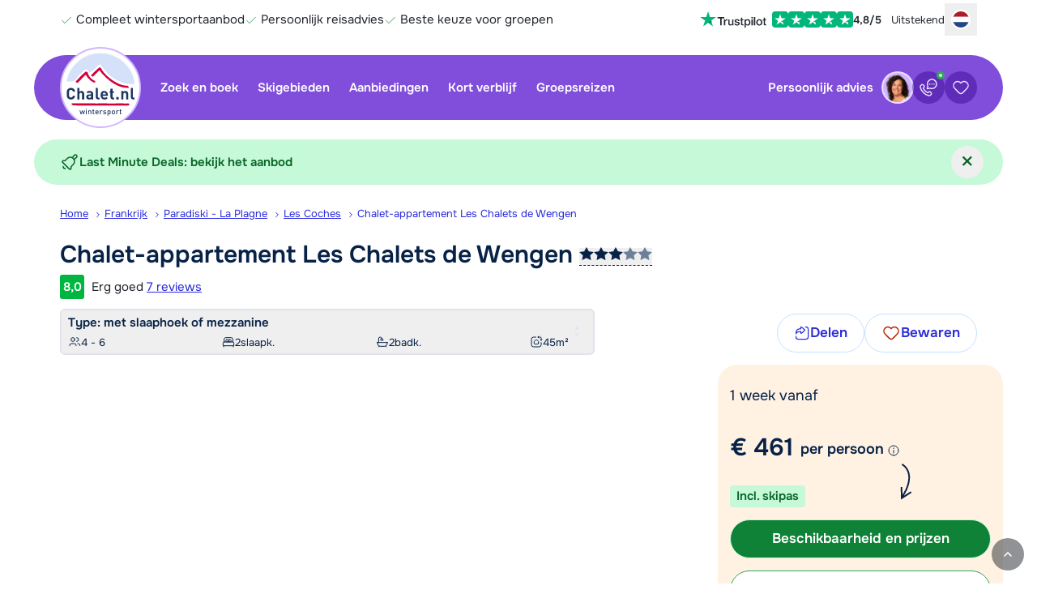

--- FILE ---
content_type: text/html; charset=UTF-8
request_url: https://www.chalet.nl/frankrijk/paradiski-la-plagne/les-coches/les-chalets-de-wengen-f1853
body_size: 391031
content:
<!DOCTYPE html>
<html lang="nl-NL">
    <head>
            <script>
        window.dataLayer = window.dataLayer || [];
    </script>

        <script>                            window.dataLayer.push({"metadata":{"version_number":"1.3.0","version_date":"2024-05-20"},"page":{"page_type":"accommodation","page_language_code":"nl-NL"},"item":{"item_id":1853,"item_country_code":"F","item_country_name":"Frankrijk","item_name":"Chalet-appartement Les Chalets de Wengen met slaaphoek of mezzanine","item_persons_minimum":1,"item_persons_maximum":6,"item_square_meters":45,"item_stars":3,"item_latitude":45.554933,"item_longitude":6.725422,"item_service_type":"LG","item_transport_type":"EV","item_average_review_rating":8,"item_number_of_reviews":7,"item_region_name_localized":"Paradiski - La Plagne","item_city_name_localized":"Les Coches","item_type_code":"CHA","item_type_name_localized":"Chalet","availability":1,"price":461,"price_kind":"per_person","currency_code":"EUR"},"studies":[{"study_code":"s0001","study_group_code":"a"},{"study_code":"s0015","study_group_code":"a"},{"study_code":"s0016","study_group_code":"a"}]});
                    </script>

        <script>                            window.dataLayer.push({"event":"preload","metadata":{"version_number":"1.3.0","version_date":"2024-05-20"},"page":{"page_type":"accommodation","page_language_code":"nl-NL"},"item":{"item_id":1853,"item_country_code":"F","item_country_name":"Frankrijk","item_name":"Chalet-appartement Les Chalets de Wengen met slaaphoek of mezzanine","item_persons_minimum":1,"item_persons_maximum":6,"item_square_meters":45,"item_stars":3,"item_latitude":45.554933,"item_longitude":6.725422,"item_service_type":"LG","item_transport_type":"EV","item_average_review_rating":8,"item_number_of_reviews":7,"item_region_name_localized":"Paradiski - La Plagne","item_city_name_localized":"Les Coches","item_type_code":"CHA","item_type_name_localized":"Chalet","availability":1,"price":461,"price_kind":"per_person","currency_code":"EUR"},"studies":[{"study_code":"s0001","study_group_code":"a"},{"study_code":"s0015","study_group_code":"a"},{"study_code":"s0016","study_group_code":"a"}]});
                    </script>

                    <!-- Google Tag Manager -->
        <script>(function(w,d,s,l,i){w[l]=w[l]||[];w[l].push({'gtm.start':
                    new Date().getTime(),event:'gtm.js'});var f=d.getElementsByTagName(s)[0],
                j=d.createElement(s),dl=l!='dataLayer'?'&l='+l:'';j.async=true;j.src=
                'https://www.googletagmanager.com/gtm.js?id='+i+dl;f.parentNode.insertBefore(j,f);
            })(window,document,'script','dataLayer','GTM-5CPQNN');</script>
        <!-- End Google Tag Manager -->
    
        <script>                            window.dataLayer.push({"event":"initial_page_view","metadata":{"version_number":"1.3.0","version_date":"2024-05-20"},"page":{"page_type":"accommodation","page_language_code":"nl-NL"},"item":{"item_id":1853,"item_country_code":"F","item_country_name":"Frankrijk","item_name":"Chalet-appartement Les Chalets de Wengen met slaaphoek of mezzanine","item_persons_minimum":1,"item_persons_maximum":6,"item_square_meters":45,"item_stars":3,"item_latitude":45.554933,"item_longitude":6.725422,"item_service_type":"LG","item_transport_type":"EV","item_average_review_rating":8,"item_number_of_reviews":7,"item_region_name_localized":"Paradiski - La Plagne","item_city_name_localized":"Les Coches","item_type_code":"CHA","item_type_name_localized":"Chalet","availability":1,"price":461,"price_kind":"per_person","currency_code":"EUR"},"studies":[{"study_code":"s0001","study_group_code":"a"},{"study_code":"s0015","study_group_code":"a"},{"study_code":"s0016","study_group_code":"a"}]});
                                                window.dataLayer.push({"event":"productDetailImpressions","ecommerce":{"detail":{"actionField":{"list":""},"products":[{"name":"Chalet-appartement Les Chalets de Wengen","id":"F1853","price":461,"brand":"Chalet","category":"Frankrijk","variant":"Les Coches"}]}}});
                                                window.dataLayer.push({"event":"view_item","items":[{"name":"Chalet-appartement Les Chalets de Wengen","id":"1853","price":461,"currency":"EUR","accommodationType":"chalet-apartment","country":"Frankrijk","region":"Paradiski - La Plagne","persons":4,"bedrooms":2,"bathrooms":2,"size":45}]});
                    </script>



        <meta charset="utf-8" />
        <meta name="viewport" content="width=device-width, initial-scale=1.0, user-scalable=no" />
        <meta name="apple-mobile-web-app-title" content="Chalet.nl" />

        
        
    <meta name="description" content="Boek je wintersportvakantie naar Les Chalets de Wengen in Paradiski - La Plagne met Chalet.nl ✓ Whirlpool / bubbelbad ✓ Zwembad" />

    <meta property="og:title" content="Les Chalets de Wengen in Paradiski - La Plagne boeken?" />

<meta property="og:type" content="website" />
    <meta property="og:url" content="https://www.chalet.nl/frankrijk/paradiski-la-plagne/les-coches/les-chalets-de-wengen-f1853" />

<meta property="og:site_name" content="Chalet.nl" />

    <meta property="fb:page_id" content="chalet.nl" />
<meta property="fb:admins" content="100002331327337" />

<meta property="og:image" content="https://www.chalet.nl/pic/cms/_photocache/0d/1500x1125-0d6fabe1-7436-4ed8-95cb-9c6d5d235422.jpg" />
<meta property="og:description" content="Boek je wintersportvakantie naar Les Chalets de Wengen in Paradiski - La Plagne met Chalet.nl ✓ Whirlpool / bubbelbad ✓ Zwembad" />

<meta name="ahrefs-site-verification" content="48090fd2c51ea602cc8218c3ba042b2a571ad3c84275bcee76cb7a600352785c" />

    <link href="https://plus.google.com/+ChaletNlWintersport" rel="publisher" />

    <link rel="canonical" href="https://www.chalet.nl/frankrijk/paradiski-la-plagne/les-coches/les-chalets-de-wengen-f1853" />

    
            <link href="https://www.chalet.nl/frankrijk/paradiski-la-plagne/les-coches/les-chalets-de-wengen-f1853" hreflang="nl-NL" rel="alternate" />

                
            <link href="https://www.chalet.be/frankrijk/paradiski-la-plagne/les-coches/les-chalets-de-wengen-f1853" hreflang="nl-BE" rel="alternate" />

                
            <link href="https://www.chaletonline.de/frankreich/paradiski-la-plagne/les-coches/les-chalets-de-wengen-f1853" hreflang="de-DE" rel="alternate" />

                
            <link href="https://www.chaletonline.com/france/paradiski-la-plagne/les-coches/les-chalets-de-wengen-f1853" hreflang="en-GB" rel="alternate" />

                            <link href="https://www.chaletonline.com/france/paradiski-la-plagne/les-coches/les-chalets-de-wengen-f1853" hreflang="x-default" rel="alternate" />
        
    



        <title>Les Chalets de Wengen in Paradiski - La Plagne boeken?</title>

                                <link rel="preload" href="/bundles/app/fonts/onest-v6-latin-regular.woff2" as="font" type="font/woff2" fetchpriority="high" crossorigin>
            <link rel="preload" href="/bundles/app/fonts/onest-v6-latin-600.woff2" as="font" type="font/woff2" fetchpriority="high" crossorigin>
        
                        <link rel="stylesheet" href="/build/chalet/app.32f44f35.css">

            
                            <link rel="stylesheet" href="/build/chalet/cookie-consent.1cc545b9.css">
            
            <link rel="stylesheet" href="/build/server-side-rendering/server-side-rendering.css">
        
    <link rel="stylesheet" href="/build/chalet/show-type.2787cbb0.css">

        <script src="/build/chalet/early.c7eaa848.js"></script>

        <script type="text/javascript">
            Chalet.import({"app":{"user":{"id":77951490,"user_id":"wkbb6159684eFDogz5156e752b6729","favorites":[],"viewed":[1853],"searches":[],"created_at":"2026-01-03T11:26:47+01:00","updated_at":"2026-01-03T11:26:47+01:00"},"cms_user":false,"locale":"nl","env":"prod","season":1,"website":"C","controller":{"short":"types::showaction","full":"AppBundle\\Controller\\TypesController::showAction"},"route":{"name":"show_type","params":{"countrySlug":"frankrijk","regionSlug":"paradiski-la-plagne","placeSlug":"les-coches","fullAccName":"les-chalets-de-wengen","countryCode":"f","typeId":"1853"}},"trans":[],"assets":{"build\/spritesheet.js":"\/build\/chalet\/spritesheet.c923a4f1.js","build\/spritesheet.svg":"\/build\/chalet\/images\/spritesheet.11bfa15e018856b7a487.svg","build\/early.js":"\/build\/chalet\/early.c7eaa848.js","build\/app.css":"\/build\/chalet\/app.32f44f35.css","build\/app.js":"\/build\/chalet\/app.c2ff23d9.js","build\/app-cms-user.js":"\/build\/chalet\/app-cms-user.81f828d3.js","build\/app-cms-user.css":"\/build\/chalet\/app-cms-user.7e9ae0db.css","build\/show-type.css":"\/build\/chalet\/show-type.2787cbb0.css","build\/show-type.js":"\/build\/chalet\/show-type.9cbd837e.js","build\/search.js":"\/build\/chalet\/search.b7cc8c59.js","build\/flexible-bookings-banner.js":"\/build\/chalet\/flexible-bookings-banner.39f600f5.js","build\/cookie-consent.css":"\/build\/chalet\/cookie-consent.1cc545b9.css","build\/cookie-consent.js":"\/build\/chalet\/cookie-consent.0a65f06e.js","build\/automated-translations.js":"\/build\/chalet\/automated-translations.8597e5e4.js","build\/fancybox.css":"\/build\/chalet\/fancybox.50551041.css","build\/fancybox.js":"\/build\/chalet\/fancybox.ce694e93.js","build\/581.0ec0d90f.js":"\/build\/chalet\/581.0ec0d90f.js","build\/373.f23e499c.js":"\/build\/chalet\/373.f23e499c.js","build\/674.d6c3e03d.js":"\/build\/chalet\/674.d6c3e03d.js","build\/793.71ae985f.js":"\/build\/chalet\/793.71ae985f.js","build\/906.fa87d621.js":"\/build\/chalet\/906.fa87d621.js","build\/595.b61a6bf9.js":"\/build\/chalet\/595.b61a6bf9.js","build\/791.3732c2c3.js":"\/build\/chalet\/791.3732c2c3.js","build\/532.281a00b0.js":"\/build\/chalet\/532.281a00b0.js","build\/24.1562ea01.js":"\/build\/chalet\/24.1562ea01.js","build\/643.f5a57575.js":"\/build\/chalet\/643.f5a57575.js","build\/645.8c893d0d.js":"\/build\/chalet\/645.8c893d0d.js","build\/950.f32040de.js":"\/build\/chalet\/950.f32040de.js","build\/313.d5bb9850.js":"\/build\/chalet\/313.d5bb9850.js","build\/185.8d42417d.js":"\/build\/chalet\/185.8d42417d.js","build\/images\/header-home-chalet-1344.webp":"\/build\/chalet\/images\/header-home-chalet-1344.28a42468.webp","build\/images\/seo-info@2x.webp":"\/build\/chalet\/images\/seo-info@2x.5d20b41a.webp","build\/images\/header-sub-1-chalet.webp":"\/build\/chalet\/images\/header-sub-1-chalet.c40ee20a.webp","build\/images\/header-sub-1-chalet-mobile.webp":"\/build\/chalet\/images\/header-sub-1-chalet-mobile.39f7983e.webp","build\/images\/seo-info.webp":"\/build\/chalet\/images\/seo-info.60107376.webp","build\/fonts\/onest-v6-latin-600.woff2":"\/build\/chalet\/fonts\/onest-v6-latin-600.6e29a1ea.woff2","build\/fonts\/onest-v6-latin-regular.woff2":"\/build\/chalet\/fonts\/onest-v6-latin-regular.8a56fa22.woff2","build\/images\/loading-chalet.gif":"\/build\/chalet\/images\/loading-chalet.4737b2fd.gif","build\/images\/information_icon_with_padding.png":"\/build\/chalet\/images\/information_icon_with_padding.1c97d472.png","build\/images\/copy.png":"\/build\/chalet\/images\/copy.21acd93e.png","build\/early.c7eaa848.js.map":"\/build\/chalet\/early.c7eaa848.js.map","build\/app.32f44f35.css.map":"\/build\/chalet\/app.32f44f35.css.map","build\/app.c2ff23d9.js.map":"\/build\/chalet\/app.c2ff23d9.js.map","build\/app-cms-user.7e9ae0db.css.map":"\/build\/chalet\/app-cms-user.7e9ae0db.css.map","build\/show-type.2787cbb0.css.map":"\/build\/chalet\/show-type.2787cbb0.css.map","build\/show-type.9cbd837e.js.map":"\/build\/chalet\/show-type.9cbd837e.js.map","build\/search.b7cc8c59.js.map":"\/build\/chalet\/search.b7cc8c59.js.map","build\/flexible-bookings-banner.39f600f5.js.map":"\/build\/chalet\/flexible-bookings-banner.39f600f5.js.map","build\/cookie-consent.1cc545b9.css.map":"\/build\/chalet\/cookie-consent.1cc545b9.css.map","build\/cookie-consent.0a65f06e.js.map":"\/build\/chalet\/cookie-consent.0a65f06e.js.map","build\/automated-translations.8597e5e4.js.map":"\/build\/chalet\/automated-translations.8597e5e4.js.map","build\/fancybox.50551041.css.map":"\/build\/chalet\/fancybox.50551041.css.map","build\/fancybox.ce694e93.js.map":"\/build\/chalet\/fancybox.ce694e93.js.map","build\/581.0ec0d90f.js.map":"\/build\/chalet\/581.0ec0d90f.js.map","build\/373.f23e499c.js.map":"\/build\/chalet\/373.f23e499c.js.map","build\/674.d6c3e03d.js.map":"\/build\/chalet\/674.d6c3e03d.js.map","build\/793.71ae985f.js.map":"\/build\/chalet\/793.71ae985f.js.map","build\/906.fa87d621.js.map":"\/build\/chalet\/906.fa87d621.js.map","build\/595.b61a6bf9.js.map":"\/build\/chalet\/595.b61a6bf9.js.map","build\/791.3732c2c3.js.map":"\/build\/chalet\/791.3732c2c3.js.map","build\/532.281a00b0.js.map":"\/build\/chalet\/532.281a00b0.js.map","build\/24.1562ea01.js.map":"\/build\/chalet\/24.1562ea01.js.map","build\/643.f5a57575.js.map":"\/build\/chalet\/643.f5a57575.js.map","build\/645.8c893d0d.js.map":"\/build\/chalet\/645.8c893d0d.js.map","build\/950.f32040de.js.map":"\/build\/chalet\/950.f32040de.js.map","build\/313.d5bb9850.js.map":"\/build\/chalet\/313.d5bb9850.js.map","build\/185.8d42417d.js.map":"\/build\/chalet\/185.8d42417d.js.map"},"google_maps_api_key":"AIzaSyDyGXzKNfhdoDcyOSghak735G2yet85EyE","load_google_maps":true}});
        </script>

                                

    <script type="application/ld+json">
        {
            "@context": "http://schema.org/",
            "@type": "VacationRental",
            "containsPlace": {
                "@type": "Accommodation",
                "occupancy": {
                    "@type": "QuantitativeValue",
                    "value": "6"
                },
                "amenityFeature": [
                                        {
                        "@type": "LocationFeatureSpecification",
                        "name": "childFriendly",
                        "value": "false"
                    },                                        {
                        "@type": "LocationFeatureSpecification",
                        "name": "fireplace",
                        "value": "false"
                    },                                        {
                        "@type": "LocationFeatureSpecification",
                        "name": "washerDryer",
                        "value": "false"
                    },                                        {
                        "@type": "LocationFeatureSpecification",
                        "name": "balcony",
                        "value": "false"
                    },                                        {
                        "@type": "LocationFeatureSpecification",
                        "name": "petsAllowed",
                        "value": "true"
                    },                                        {
                        "@type": "LocationFeatureSpecification",
                        "name": "wifi",
                        "value": "false"
                    },                                        {
                        "@type": "LocationFeatureSpecification",
                        "name": "pool",
                        "value": "true"
                    }                                    ],
                "floorSize": {
                    "@type": "QuantitativeValue",
                    "value": "45",
                    "unitCode": "MTK"
                },
                "numberOfBedrooms": "2",
                "numberOfBathroomsTotal": "2"
            },
                        "additionalType": "Apartment",
                        "identifier": "F1853",
            "image": [
                                                        "https://www.chalet.nl/pic/cms/_photocache/0d/1333x1000-0d6fabe1-7436-4ed8-95cb-9c6d5d235422.jpg",                                                        "https://www.chalet.nl/pic/cms/_photocache/81/1333x1000-8152ba48-0640-4b39-b29d-c84f4c719b6e.jpg",                                                        "https://www.chalet.nl/pic/cms/_photocache/60/1333x1000-60a89b91-8ae6-4afc-b693-c27053032286.jpg",                                                        "https://www.chalet.nl/pic/cms/_photocache/73/1333x1000-737070da-fc71-4867-b5d3-783a909e0dd6.jpg",                                                        "https://www.chalet.nl/pic/cms/_photocache/c5/1333x1000-c5e2933f-97a7-41b7-9f5d-5f670df21cf1.jpg",                                                        "https://www.chalet.nl/pic/cms/_photocache/b0/1333x1000-b043cd29-5550-4549-9e12-ad11700fd17c.jpg",                                                        "https://www.chalet.nl/pic/cms/_photocache/56/1333x1000-56f3b713-c379-4d2f-a931-b423fc1009e4.jpg",                                                        "https://www.chalet.nl/pic/cms/_photocache/46/1333x1000-46ba9d4b-9a4c-4c33-8739-b25b6a1db052.jpg",                                                        "https://www.chalet.nl/pic/cms/_photocache/1d/1333x1000-1d67ce30-6129-415a-a0d2-b074586e9a30.jpg",                                                        "https://www.chalet.nl/pic/cms/_photocache/97/1333x1000-97e84142-6482-46d4-b712-b92896f9aee1.jpg",                                                        "https://www.chalet.nl/pic/cms/_photocache/04/1333x1000-04c03321-9651-4d9e-9e0c-74152e541a45.jpg",                                                        "https://www.chalet.nl/pic/cms/_photocache/15/1333x1000-15536d3a-dc1d-470b-b3e5-65fae5a903d1.jpg",                                                        "https://www.chalet.nl/pic/cms/_photocache/5b/1333x1000-5b809167-096b-460b-ad6f-6c6aad0f0c24.jpg"                            ],
            "geo": {
                "@type": "GeoCoordinates",
                "latitude": "45.554933",
                "longitude": "6.725422"
            },
            "name": "Chalet-appartement Les Chalets de Wengen met slaaphoek of mezzanine",
            "description": "Les Chalets de Wengen is een recent gebouwde, mooie résidence in het gezellige dorp Les Coches. De résidence bestaat uit 117 appartementen verdeeld over drie chaletgebouwen (met lift) en tien kleine chalets met ieder 3 à 5 appartementen. De résidence heeft een gunstige ligging, op 100 meter van de winkels en op ca. 200 meter van de skilift en de skischool.

De résidence heeft diverse luxe faciliteiten zoals een overdekt verwarmd zwembad (10x5 meter, gratis), whirlpool en sauna (tegen betaling). Gratis Wi-Fi bij de receptie (tijdens openingstijden). In de appartementen is Wi-Fi ook mogelijk (ca. € 20,00 per week, alleen per creditcard ter plaatse te betalen).

De residence beschikt over overdekte parkeerplaatsen (tegen betaling).

Jongerengroepen zijn in deze accommodatie niet toegestaan."
            ,
            "address": {
                "@type": "PostalAddress",
                "addressCountry": "FR",
                "addressLocality": "Les Coches"            }
            ,
            "aggregateRating": {
                "@type": "AggregateRating",
                "ratingValue": "8,0",
                "reviewCount": "7",
                "bestRating": "10",
                "worstRating": "1"
            },
            "review": [
                            {
                    "@type": "Review",
                    "author": {
                        "@type": "Person",
                        "name": "Anoniem"
                    },
                    "datePublished": "2023-04-08",
                    "reviewBody": "",
                    "reviewRating": {
                        "@type": "Rating",
                        "ratingValue": "8,0",
                        "bestRating": "10"
                    },
                    "contentReferenceTime": "2023-04-08"
                },                            {
                    "@type": "Review",
                    "author": {
                        "@type": "Person",
                        "name": "Familie uit Friesland"
                    },
                    "datePublished": "2023-01-02",
                    "reviewBody": "Ruim appartement! Een fantastisch panorama uitzicht. Twee slaapkamers, goede bedden, qua keuken vrijwel alles aanwezig, handig dat er een broodrooster aanwezig was. En maar een klein stukje lopen naar de stoeltjeslift, perfect!  ",
                    "reviewRating": {
                        "@type": "Rating",
                        "ratingValue": "9,0",
                        "bestRating": "10"
                    },
                    "contentReferenceTime": "2023-01-02"
                },                            {
                    "@type": "Review",
                    "author": {
                        "@type": "Person",
                        "name": "Anoniem"
                    },
                    "datePublished": "2023-01-02",
                    "reviewBody": "Ruimere openingsuren zwembad zou fijn zijn.",
                    "reviewRating": {
                        "@type": "Rating",
                        "ratingValue": "8,0",
                        "bestRating": "10"
                    },
                    "contentReferenceTime": "2023-01-02"
                },                            {
                    "@type": "Review",
                    "author": {
                        "@type": "Person",
                        "name": "Anoniem"
                    },
                    "datePublished": "2022-01-02",
                    "reviewBody": "",
                    "reviewRating": {
                        "@type": "Rating",
                        "ratingValue": "7,0",
                        "bestRating": "10"
                    },
                    "contentReferenceTime": "2022-01-02"
                },                            {
                    "@type": "Review",
                    "author": {
                        "@type": "Person",
                        "name": "Jake"
                    },
                    "datePublished": "2022-01-02",
                    "reviewBody": "Wifi pakket  a 25 euro deed het niet en is niet geleverd
Bed boven mezzanine was erg hard",
                    "reviewRating": {
                        "@type": "Rating",
                        "ratingValue": "8,0",
                        "bestRating": "10"
                    },
                    "contentReferenceTime": "2022-01-02"
                },                            {
                    "@type": "Review",
                    "author": {
                        "@type": "Person",
                        "name": "Anoniem"
                    },
                    "datePublished": "2019-12-28",
                    "reviewBody": "goede prijs/kwaliteit",
                    "reviewRating": {
                        "@type": "Rating",
                        "ratingValue": "8,0",
                        "bestRating": "10"
                    },
                    "contentReferenceTime": "2019-12-28"
                },                            {
                    "@type": "Review",
                    "author": {
                        "@type": "Person",
                        "name": "Anoniem"
                    },
                    "datePublished": "2018-12-22",
                    "reviewBody": "Eettafel was te klein voor 6 personen en stond onder de trap. Verder prima. Bedden comfortabel. ",
                    "reviewRating": {
                        "@type": "Rating",
                        "ratingValue": "8,0",
                        "bestRating": "10"
                    },
                    "contentReferenceTime": "2018-12-22"
                }                        ]
        }
    </script>

        <script>
    window.SENTRY_DSN = 'https://7f6f3a65908a475392e5ff7c1d953ad1@sentry.io/5192387';
    window.SENTRY_ENVIRONMENT = 'prod';
    window.APP_RELEASE = '8961c5c0d';
</script>

        <link rel="icon" type="image/svg+xml" href="/bundles/app/favicons/favicon.svg" />
        <link rel="icon" type="image/png" href="/bundles/app/favicons/favicon-96x96.png" sizes="96x96" />
        <link rel="shortcut icon" href="/bundles/app/favicons/favicon.ico" />
        <link rel="apple-touch-icon" sizes="180x180" href="/bundles/app/favicons/apple-touch-icon.png" />
        <link rel="manifest" href="/bundles/app/favicons/site.webmanifest" />
        <meta name="theme-color" content="#814ddb">
    </head>

        
        
    <body id="page-body" class="preload landing-page accommodation-page" data-controller="dialog">

                                    <!-- Google Tag Manager (noscript) -->
            <noscript><iframe src="https://www.googletagmanager.com/ns.html?id=GTM-5CPQNN"
                              height="0" width="0" style="display:none;visibility:hidden"></iframe></noscript>
            <!-- End Google Tag Manager (noscript) -->
        

            
    <script>
        window.context_8568444f5a = {"translations":{"title":"Cookie-toestemming","introduction":"Hoewel apfelstrudel en kaiserschmarrn natuurlijk v\u00e9\u00e9l lekkerder zijn, serveren we vandaag alleen cookies. Maar dan wel cookies die jouw ervaring op Chalet.nl optimaliseren. Dat is bijna net zo lekker! Wil je onze cookies accepteren of weigeren?","explanationTitle":"Waarom gebruiken we cookies?","explanation":"Wij gebruiken cookies (en daarmee vergelijkbare technieken) om onze website persoonlijker en beter te maken. Denk hierbij aan:","cookieTypes":["<b>Functionele cookies<\/b> om de website goed te laten functioneren.","<b>Analytische cookies<\/b> om door middel van geanonimiseerde gegevens te begrijpen hoe bezoekers onze website gebruiken.","<b>Marketingcookies<\/b> om gebruikersgedrag in kaart te brengen en zo ons aanbod zo goed mogelijk af te stemmen op de wensen van onze gebruikers."],"privacyPolicy":"Lees ons <a href=\"\/privacy-statement\">privacy-statement<\/a> voor meer informatie.","acceptLabel":"Accepteren","rejectLabel":"Weigeren"}};
    </script>
<div
    class="tw-contents"
    data-component="CookieConsentModal"
    data-context-id="8568444f5a"
    data-ssr-cache-id="CookieConsentModal_4a8b05cb_2025-12-30-08:52:41"
>
<!--[--><!--[--><div data-e2e="CookieConsentModal" data-modal="true" class="tw-fixed tw-inset-0   tw-grid tw-items-end sm:tw-place-items-center tw-z-[9999999999] tw-isolate  " role="presentation" tabindex="-1"><!--[!--><div class="tw-flex tw-flex-col tw-overflow-hidden tw-text-new-main tw-w-full tw-max-h-[92%] tw-rounded-t-3xl sm:tw-rounded-3xl sm:tw-max-w-2xl !tw-opacity-0 tw-bg-white" role="dialog" aria-modal="true" aria-labelledby="modal-title"><div class="tw-flex tw-items-center tw-gap-2 tw-py-2 tw-pl-3 lap:tw-pl-6 tw-pr-2 tw-border-b tw-border-gray-300 tw-justify-end"><!--[--><!----><h2 id="modal-title" class="tw-m-0 tw-p-0 tw-mr-auto tw-flex-1 tw-leading-relaxed tw-text-pretty tw-text-lg tw-font-semibold"><!---->Cookie-toestemming<!----><!----></h2><!----><!--]--> <!--[!--><!--]--> <!--[!--><!--]--></div> <div class="tw-p-3 lap:tw-p-6 tw-overflow-y-auto tw-overscroll-contain "><p class="tw-mt-0">Hoewel apfelstrudel en kaiserschmarrn natuurlijk véél lekkerder zijn, serveren we vandaag alleen cookies. Maar dan wel cookies die jouw ervaring op Chalet.nl optimaliseren. Dat is bijna net zo lekker! Wil je onze cookies accepteren of weigeren?</p> <h2>Waarom gebruiken we cookies?</h2> <p>Wij gebruiken cookies (en daarmee vergelijkbare technieken) om onze website persoonlijker en beter te maken. Denk hierbij aan:</p> <ul class="tw-leading-normal"><!--[--><li><!----><b>Functionele cookies</b> om de website goed te laten functioneren.<!----></li><li><!----><b>Analytische cookies</b> om door middel van geanonimiseerde gegevens te begrijpen hoe bezoekers onze website gebruiken.<!----></li><li><!----><b>Marketingcookies</b> om gebruikersgedrag in kaart te brengen en zo ons aanbod zo goed mogelijk af te stemmen op de wensen van onze gebruikers.<!----></li><!--]--></ul> <p><!---->Lees ons <a href="/privacy-statement">privacy-statement</a> voor meer informatie.<!----></p><!----></div> <!--[--><div class="tw-bottom-0 tw-p-3 lap:tw-p-6 tw-w-full tw-shadow-line"><div class="tw-flex tw-items-center tw-justify-end tw-gap-3 lap:tw-gap-6 tw-flex-col sm:tw-flex-row"><!--[--><!----><button data-role="cookie-consent-reject" type="button" class="button  button--secondary tw-w-full sm:tw-w-auto"><!--[!--><!--]--> <!--[!--><!--]--> <!---->Weigeren<!----> <!--[!--><!--]--><!----></button><!----><!--]--><!----> <!--[--><!----><button data-role="cookie-consent-accept" type="button" class="button  button--primary tw-w-full sm:tw-w-auto"><!--[!--><!--]--> <!--[!--><!--]--> <!---->Accepteren<!----> <!--[!--><!--]--><!----></button><!----><!--]--><!----></div><!----></div><!--]--><!----></div><!--]--> <div class="tw-fixed tw-inset-0 tw-bg-black/70 -tw-z-10"></div></div><!--]--><!--]-->

</div>

    <script>
        try{!function(){var t="undefined"!=typeof window?window:"undefined"!=typeof global?global:"undefined"!=typeof globalThis?globalThis:"undefined"!=typeof self?self:{},e=(new t.Error).stack;e&&(t._sentryDebugIds=t._sentryDebugIds||{},t._sentryDebugIds[e]="4ef53195-8c23-4231-82be-40528c3de611",t._sentryDebugIdIdentifier="sentry-dbid-4ef53195-8c23-4231-82be-40528c3de611")}()}catch(t){}!function(){try{("undefined"!=typeof window?window:"undefined"!=typeof global?global:"undefined"!=typeof globalThis?globalThis:"undefined"!=typeof self?self:{}).SENTRY_RELEASE={id:"8961c5c0d"}}catch(t){}}(),function(){"use strict";"undefined"!=typeof window&&((window.__svelte??={}).v??=new Set).add("5");const t="[",e="[!",n="]",r={},o=Symbol(),i=Symbol("filename");Symbol("hmr");var s=!1,l=Array.isArray,a=Array.prototype.indexOf,u=Array.from,c=Object.keys,d=Object.defineProperty,f=Object.getOwnPropertyDescriptor,h=Object.getOwnPropertyDescriptors,v=Object.prototype,p=Array.prototype,w=Object.getPrototypeOf,g=Object.isExtensible;function m(t){return"function"==typeof t}const y=()=>{};function _(t){return t()}function k(t){for(var e=0;e<t.length;e++)t[e]()}const b=32,x=64,$=128,M=256,C=512,j=1024,S=2048,E=4096,L=8192,A=16384,B=65536,N=1<<20,P=1<<21,T=Symbol("$state"),H=Symbol("legacy props"),O=Symbol("");function V(t){console.warn("https://svelte.dev/e/hydration_mismatch")}function Z(t){console.warn("https://svelte.dev/e/state_proxy_equality_mismatch")}let I,R=!1;function z(t){R=t}function D(t){if(null===t)throw V(),r;return I=t}function q(){return D(st(I))}function U(t){if(R){if(null!==st(I))throw V(),r;I=t}}function W(t=1){if(R){for(var e=t,n=I;e--;)n=st(n);I=n}}function F(){for(var r=0,o=I;;){if(8===o.nodeType){var i=o.data;if(i===n){if(0===r)return o;r-=1}else i!==t&&i!==e||(r+=1)}var s=st(o);o.remove(),o=s}}let Y=!1;function K(t){if("object"!=typeof t||null===t||T in t)return t;const e=w(t);if(e!==v&&e!==p)return t;var n=new Map,r=l(t),i=Te(0),s=null,a=Qt,u=t=>{var e=Qt;te(a);var n=t();return te(e),n};return r&&n.set("length",Te(t.length,s)),new Proxy(t,{defineProperty(t,e,r){"value"in r&&!1!==r.configurable&&!1!==r.enumerable&&!1!==r.writable||function(){throw new Error("https://svelte.dev/e/state_descriptors_fixed")}();var o=n.get(e);return void 0===o?(o=u(()=>Te(r.value,s)),n.set(e,o)):Oe(o,u(()=>K(r.value))),!0},deleteProperty(t,e){var l=n.get(e);if(void 0===l)e in t&&(n.set(e,u(()=>Te(o,s))),G(i));else{if(r&&"string"==typeof e){var a=n.get("length"),c=Number(e);Number.isInteger(c)&&c<a.v&&Oe(a,c)}Oe(l,o),G(i)}return!0},get(e,r,i){if(r===T)return t;var l=n.get(r),a=r in e;if(void 0!==l||a&&!f(e,r)?.writable||(l=u(()=>Te(K(a?e[r]:o),s)),n.set(r,l)),void 0!==l){var c=je(l);return c===o?void 0:c}return Reflect.get(e,r,i)},getOwnPropertyDescriptor(t,e){var r=Reflect.getOwnPropertyDescriptor(t,e);if(r&&"value"in r){var i=n.get(e);i&&(r.value=je(i))}else if(void 0===r){var s=n.get(e),l=s?.v;if(void 0!==s&&l!==o)return{enumerable:!0,configurable:!0,value:l,writable:!0}}return r},has(t,e){if(e===T)return!0;var r=n.get(e),i=void 0!==r&&r.v!==o||Reflect.has(t,e);if((void 0!==r||null!==ee&&(!i||f(t,e)?.writable))&&(void 0===r&&(r=u(()=>Te(i?K(t[e]):o,s)),n.set(e,r)),je(r)===o))return!1;return i},set(t,e,l,a){var c=n.get(e),d=e in t;if(r&&"length"===e)for(var h=l;h<c.v;h+=1){var v=n.get(h+"");void 0!==v?Oe(v,o):h in t&&(v=u(()=>Te(o,s)),n.set(h+"",v))}void 0===c?d&&!f(t,e)?.writable||(Oe(c=u(()=>Te(void 0,s)),u(()=>K(l))),n.set(e,c)):(d=c.v!==o,Oe(c,u(()=>K(l))));var p=Reflect.getOwnPropertyDescriptor(t,e);if(p?.set&&p.set.call(a,l),!d){if(r&&"string"==typeof e){var w=n.get("length"),g=Number(e);Number.isInteger(g)&&g>=w.v&&Oe(w,g+1)}G(i)}return!0},ownKeys(t){je(i);var e=Reflect.ownKeys(t).filter(t=>{var e=n.get(t);return void 0===e||e.v!==o});for(var[r,s]of n)s.v===o||r in t||e.push(r);return e},setPrototypeOf(){!function(){throw new Error("https://svelte.dev/e/state_prototype_fixed")}()}})}function G(t,e=1){Oe(t,t.v+e)}function J(t){try{if(null!==t&&"object"==typeof t&&T in t)return t[T]}catch{}return t}function Q(t,e,n=!0){try{t===e!=(J(t)===J(e))&&Z()}catch{}return t===e===n}var X,tt,et,nt;function rt(){if(void 0===X){X=window,document,tt=/Firefox/.test(navigator.userAgent);var t=Element.prototype,e=Node.prototype,n=Text.prototype;et=f(e,"firstChild").get,nt=f(e,"nextSibling").get,g(t)&&(t.__click=void 0,t.__className=void 0,t.__attributes=null,t.__style=void 0,t.__e=void 0),g(n)&&(n.__t=void 0)}}function ot(t=""){return document.createTextNode(t)}function it(t){return et.call(t)}function st(t){return nt.call(t)}function lt(t,e){if(!R)return it(t);var n=it(I);if(null===n)n=I.appendChild(ot());else if(e&&3!==n.nodeType){var r=ot();return n?.before(r),D(r),r}return D(n),n}function at(t,e){if(!R){var n=it(t);return n instanceof Comment&&""===n.data?st(n):n}if(e&&3!==I?.nodeType){var r=ot();return I?.before(r),D(r),r}return I}function ut(t,e=1,n=!1){let r=R?I:t;for(var o;e--;)o=r,r=st(r);if(!R)return r;var i=r?.nodeType;if(n&&3!==i){var s=ot();return null===r?o?.after(s):r.before(s),D(s),s}return D(r),r}function ct(t){t.textContent=""}function dt(t){return t===this.v}function ft(t,e){return t!=t?e==e:t!==e||null!==t&&"object"==typeof t||"function"==typeof t}function ht(t){return!ft(t,this.v)}function vt(t){var e=2050,n=null!==Qt&&2&Qt.f?Qt:null;null===ee||null!==n&&0!==(n.f&M)?e|=M:ee.f|=N;const r={ctx:Ie,deps:null,effects:null,equals:dt,f:e,fn:t,reactions:null,rv:0,v:null,wv:0,parent:n??ee};return r}function pt(t){const e=vt(t);return oe(e),e}function wt(t){const e=vt(t);return e.equals=ht,e}function gt(t){var e=t.effects;if(null!==e){t.effects=null;for(var n=0;n<e.length;n+=1)At(e[n])}}function mt(t){var e,n=ee;ne(function(t){for(var e=t.parent;null!==e;){if(!(2&e.f))return e;e=e.parent}return null}(t));try{gt(t),e=ge(t)}finally{ne(n)}return e}function yt(t){var e=mt(t);Le(t,!ce&&0===(t.f&M)||null===t.deps?j:E),t.equals(e)||(t.v=e,t.wv=fe())}function _t(t){null===ee&&null===Qt&&function(){throw new Error("https://svelte.dev/e/effect_orphan")}(),null!==Qt&&0!==(Qt.f&M)&&null===ee&&function(){throw new Error("https://svelte.dev/e/effect_in_unowned_derived")}(),Kt&&function(){throw new Error("https://svelte.dev/e/effect_in_teardown")}()}function kt(t,e,n,r=!0){var o=ee;var i={ctx:Ie,deps:null,nodes_start:null,nodes_end:null,f:t|S,first:null,fn:e,last:null,next:null,parent:o,prev:null,teardown:null,transitions:null,wv:0};if(n)try{_e(i),i.f|=32768}catch(t){throw At(i),t}else null!==e&&$e(i);if(!(n&&null===i.deps&&null===i.first&&null===i.nodes_start&&null===i.teardown&&!(1048704&i.f))&&r&&(null!==o&&function(t,e){var n=e.last;null===n?e.last=e.first=t:(n.next=t,t.prev=n,e.last=t)}(i,o),null!==Qt&&2&Qt.f)){var s=Qt;(s.effects??=[]).push(i)}return i}function bt(t){const e=kt(8,null,!1);return Le(e,j),e.teardown=t,e}function xt(t){if(_t(),!(null!==ee&&0!==(ee.f&b)&&null!==Ie&&!Ie.m))return $t(t);var e=Ie;(e.e??=[]).push({fn:t,effect:ee,reaction:Qt})}function $t(t){return kt(4,t,!1)}function Mt(t){return kt(8,t,!0)}function Ct(t,e=[],n=vt){const r=e.map(n),o=()=>t(...r.map(je));return jt(o)}function jt(t,e=0){return kt(24|e,t,!0)}function St(t,e=!0){return kt(40,t,!0,e)}function Et(t){var e=t.teardown;if(null!==e){const t=Kt,n=Qt;Gt(!0),te(null);try{e.call(null)}finally{Gt(t),te(n)}}}function Lt(t,e=!1){var n=t.first;for(t.first=t.last=null;null!==n;){var r=n.next;0!==(n.f&x)?n.parent=null:At(n,e),n=r}}function At(t,e=!0){var n=!1;(e||524288&t.f)&&null!==t.nodes_start&&(Bt(t.nodes_start,t.nodes_end),n=!0),Lt(t,e&&!n),ye(t,0),Le(t,A);var r=t.transitions;if(null!==r)for(const t of r)t.stop();Et(t);var o=t.parent;null!==o&&null!==o.first&&Nt(t),t.next=t.prev=t.teardown=t.ctx=t.deps=t.fn=t.nodes_start=t.nodes_end=null}function Bt(t,e){for(;null!==t;){var n=t===e?null:st(t);t.remove(),t=n}}function Nt(t){var e=t.parent,n=t.prev,r=t.next;null!==n&&(n.next=r),null!==r&&(r.prev=n),null!==e&&(e.first===t&&(e.first=r),e.last===t&&(e.last=n))}function Pt(t,e){var n=[];Ht(t,n,!0),Tt(n,()=>{At(t),e&&e()})}function Tt(t,e){var n=t.length;if(n>0){var r=()=>--n||e();for(var o of t)o.out(r)}else e()}function Ht(t,e,n){if(0===(t.f&L)){if(t.f^=L,null!==t.transitions)for(const r of t.transitions)(r.is_global||n)&&e.push(r);for(var r=t.first;null!==r;){var o=r.next;Ht(r,e,!!(0!==(r.f&B)||0!==(r.f&b))&&n),r=o}}}function Ot(t){Vt(t,!0)}function Vt(t,e){if(0!==(t.f&L)){t.f^=L,0===(t.f&j)&&(t.f^=j),he(t)&&(Le(t,S),$e(t));for(var n=t.first;null!==n;){var r=n.next;Vt(n,!!(0!==(n.f&B)||0!==(n.f&b))&&e),n=r}if(null!==t.transitions)for(const n of t.transitions)(n.is_global||e)&&n.in()}}"undefined"==typeof requestIdleCallback||requestIdleCallback;let Zt=[],It=[];function Rt(){var t=Zt;Zt=[],k(t)}function zt(){var t=It;It=[],k(t)}function Dt(t){0===Zt.length&&queueMicrotask(Rt),Zt.push(t)}function qt(){Zt.length>0&&Rt(),It.length>0&&zt()}new WeakSet;let Ut=!1,Wt=!1,Ft=null,Yt=!1,Kt=!1;function Gt(t){Kt=t}let Jt=[],Qt=null,Xt=!1;function te(t){Qt=t}let ee=null;function ne(t){ee=t}let re=null;function oe(t){null!==Qt&&Qt.f&P&&(null===re?re=[t]:re.push(t))}let ie=null,se=0,le=null;let ae=1,ue=0,ce=!1,de=null;function fe(){return++ae}function he(t){var e=t.f;if(0!==(e&S))return!0;if(0!==(e&E)){var n=t.deps,r=0!==(e&M);if(null!==n){var o,i,s=0!==(e&C),l=r&&null!==ee&&!ce,a=n.length;if(s||l){var u=t,c=u.parent;for(o=0;o<a;o++)i=n[o],!s&&i?.reactions?.includes(u)||(i.reactions??=[]).push(u);s&&(u.f^=C),l&&null!==c&&0===(c.f&M)&&(u.f^=M)}for(o=0;o<a;o++)if(he(i=n[o])&&yt(i),i.wv>t.wv)return!0}r&&(null===ee||ce)||Le(t,j)}return!1}function ve(t){return 0===(t.f&A)&&(null===t.parent||0===(t.parent.f&$))}function pe(t,e,n,r){if(Ut){if(null===n&&(Ut=!1),ve(e))throw t}else if(null!==n&&(Ut=!0),function(t,e){for(var n=e;null!==n;){if(0!==(n.f&$))try{return void n.fn(t)}catch{n.f^=$}n=n.parent}throw Ut=!1,t}(t,e),ve(e))throw t}function we(t,e,n=!0){var r=t.reactions;if(null!==r)for(var o=0;o<r.length;o++){var i=r[o];re?.includes(t)||(2&i.f?we(i,e,!1):e===i&&(n?Le(i,S):0!==(i.f&j)&&Le(i,E),$e(i)))}}function ge(t){var e=ie,n=se,r=le,o=Qt,i=ce,s=re,l=Ie,a=Xt,u=t.f;ie=null,se=0,le=null,ce=0!==(u&M)&&(Xt||!Yt||null===Qt),Qt=96&u?null:t,re=null,Re(t.ctx),Xt=!1,ue++,t.f|=P;try{var c=(0,t.fn)(),d=t.deps;if(null!==ie){var f;if(ye(t,se),null!==d&&se>0)for(d.length=se+ie.length,f=0;f<ie.length;f++)d[se+f]=ie[f];else t.deps=d=ie;if(!ce)for(f=se;f<d.length;f++)(d[f].reactions??=[]).push(t)}else null!==d&&se<d.length&&(ye(t,se),d.length=se);if(We()&&null!==le&&!Xt&&null!==d&&!(6146&t.f))for(f=0;f<le.length;f++)we(le[f],t);return null!==o&&o!==t&&(ue++,null!==le&&(null===r?r=le:r.push(...le))),c}finally{ie=e,se=n,le=r,Qt=o,ce=i,re=s,Re(l),Xt=a,t.f^=P}}function me(t,e){let n=e.reactions;if(null!==n){var r=a.call(n,t);if(-1!==r){var o=n.length-1;0===o?n=e.reactions=null:(n[r]=n[o],n.pop())}}null===n&&2&e.f&&(null===ie||!ie.includes(e))&&(Le(e,E),768&e.f||(e.f^=C),gt(e),ye(e,0))}function ye(t,e){var n=t.deps;if(null!==n)for(var r=e;r<n.length;r++)me(t,n[r])}function _e(t){var e=t.f;if(0===(e&A)){Le(t,j);var n=ee,r=Ie,o=Yt;ee=t,Yt=!0;try{16&e?function(t){for(var e=t.first;null!==e;){var n=e.next;0===(e.f&b)&&At(e),e=n}}(t):Lt(t),Et(t);var i=ge(t);t.teardown="function"==typeof i?i:null,t.wv=ae;t.deps;s}catch(e){pe(e,t,n,r||t.ctx)}finally{Yt=o,ee=n}}}function ke(){try{!function(){throw new Error("https://svelte.dev/e/effect_update_depth_exceeded")}()}catch(t){if(null===Ft)throw t;pe(t,Ft,null)}}function be(){var t=Yt;try{var e=0;for(Yt=!0;Jt.length>0;){e++>1e3&&ke();var n=Jt,r=n.length;Jt=[];for(var o=0;o<r;o++){xe(Me(n[o]))}Ne.clear()}}finally{Wt=!1,Yt=t,Ft=null}}function xe(t){var e=t.length;if(0!==e)for(var n=0;n<e;n++){var r=t[n];if(!(24576&r.f))try{he(r)&&(_e(r),null===r.deps&&null===r.first&&null===r.nodes_start&&(null===r.teardown?Nt(r):r.fn=null))}catch(t){pe(t,r,null,r.ctx)}}}function $e(t){Wt||(Wt=!0,queueMicrotask(be));for(var e=Ft=t;null!==e.parent;){var n=(e=e.parent).f;if(96&n){if(0===(n&j))return;e.f^=j}}Jt.push(e)}function Me(t){for(var e=[],n=t;null!==n;){var r=n.f,o=!!(96&r);if(!(o&&0!==(r&j))&&0===(r&L)){if(4&r)e.push(n);else if(o)n.f^=j;else try{he(n)&&_e(n)}catch(t){pe(t,n,null,n.ctx)}var i=n.first;if(null!==i){n=i;continue}}var s=n.parent;for(n=n.next;null===n&&null!==s;)n=s.next,s=s.parent}return e}function Ce(t){var e;for(t&&(Wt=!0,be(),e=t()),qt();Jt.length>0;)Wt=!0,be(),qt();return e}function je(t){var e=!!(2&t.f);if(null!==de&&de.add(t),null===Qt||Xt){if(e&&null===t.deps&&null===t.effects){var n=t,r=n.parent;null!==r&&0===(r.f&M)&&(n.f^=M)}}else if(!re?.includes(t)){var o=Qt.deps;t.rv<ue&&(t.rv=ue,null===ie&&null!==o&&o[se]===t?se++:null===ie?ie=[t]:ce&&ie.includes(t)||ie.push(t))}return e&&he(n=t)&&yt(n),Kt&&Ne.has(t)?Ne.get(t):t.v}function Se(t){var e=Xt;try{return Xt=!0,t()}finally{Xt=e}}const Ee=-7169;function Le(t,e){t.f=t.f&Ee|e}function Ae(t){if("object"==typeof t&&t&&!(t instanceof EventTarget))if(T in t)Be(t);else if(!Array.isArray(t))for(let e in t){const n=t[e];"object"==typeof n&&n&&T in n&&Be(n)}}function Be(t,e=new Set){if(!("object"!=typeof t||null===t||t instanceof EventTarget||e.has(t))){e.add(t),t instanceof Date&&t.getTime();for(let n in t)try{Be(t[n],e)}catch(t){}const n=w(t);if(n!==Object.prototype&&n!==Array.prototype&&n!==Map.prototype&&n!==Set.prototype&&n!==Date.prototype){const e=h(n);for(let n in e){const r=e[n].get;if(r)try{r.call(t)}catch(t){}}}}}new Set;const Ne=new Map;function Pe(t,e){var n={f:0,v:t,reactions:null,equals:dt,rv:0,wv:0};return n}function Te(t,e){const n=Pe(t);return oe(n),n}function He(t,e=!1){const n=Pe(t);return e||(n.equals=ht),Y&&null!==Ie&&null!==Ie.l&&(Ie.l.s??=[]).push(n),n}function Oe(t,e,n=!1){return null!==Qt&&!Xt&&We()&&18&Qt.f&&!re?.includes(t)&&function(){throw new Error("https://svelte.dev/e/state_unsafe_mutation")}(),Ve(t,n?K(e):e)}function Ve(t,e){if(!t.equals(e)){var n=t.v;Kt?Ne.set(t,e):Ne.set(t,n),t.v=e,2&t.f&&(0!==(t.f&S)&&mt(t),Le(t,0===(t.f&M)?j:E)),t.wv=fe(),Ze(t,S),!We()||null===ee||0===(ee.f&j)||96&ee.f||(null===le?function(t){le=t}([t]):le.push(t))}return e}function Ze(t,e){var n=t.reactions;if(null!==n)for(var r=We(),o=n.length,i=0;i<o;i++){var s=n[i],l=s.f;0===(l&S)&&((r||s!==ee)&&(Le(s,e),1280&l&&(2&l?Ze(s,E):$e(s))))}}let Ie=null;function Re(t){Ie=t}let ze=null;function De(t){ze=t}function qe(t,e=!1,n){var r=Ie={p:Ie,c:null,d:!1,e:null,m:!1,s:t,x:null,l:null};Y&&!e&&(Ie.l={s:null,u:null,r1:[],r2:Pe(!1)}),bt(()=>{r.d=!0})}function Ue(t){const e=Ie;if(null!==e){void 0!==t&&(e.x=t);const s=e.e;if(null!==s){var n=ee,r=Qt;e.e=null;try{for(var o=0;o<s.length;o++){var i=s[o];ne(i.effect),te(i.reaction),$t(i.fn)}}finally{ne(n),te(r)}}Ie=e.p,e.m=!0}return t||{}}function We(){return!Y||null!==Ie&&null===Ie.l}const Fe=["area","base","br","col","command","embed","hr","img","input","keygen","link","meta","param","source","track","wbr"];function Ye(t){return t.endsWith("capture")&&"gotpointercapture"!==t&&"lostpointercapture"!==t}const Ke=["beforeinput","click","change","dblclick","contextmenu","focusin","focusout","input","keydown","keyup","mousedown","mousemove","mouseout","mouseover","mouseup","pointerdown","pointermove","pointerout","pointerover","pointerup","touchend","touchmove","touchstart"];function Ge(t){return Ke.includes(t)}const Je=["allowfullscreen","async","autofocus","autoplay","checked","controls","default","disabled","formnovalidate","hidden","indeterminate","inert","ismap","loop","multiple","muted","nomodule","novalidate","open","playsinline","readonly","required","reversed","seamless","selected","webkitdirectory","defer","disablepictureinpicture","disableremoteplayback"];const Qe={formnovalidate:"formNoValidate",ismap:"isMap",nomodule:"noModule",playsinline:"playsInline",readonly:"readOnly",defaultvalue:"defaultValue",defaultchecked:"defaultChecked",srcobject:"srcObject",novalidate:"noValidate",allowfullscreen:"allowFullscreen",disablepictureinpicture:"disablePictureInPicture",disableremoteplayback:"disableRemotePlayback"};function Xe(t){return t=t.toLowerCase(),Qe[t]??t}const tn=["touchstart","touchmove"];function en(t){return tn.includes(t)}const nn=["textarea","script","style","title"];new Map;function rn(t,e,n){return(...r)=>{const o=t(...r);return sn(R?o:11===o.nodeType?o.firstChild:o,e,n),o}}function on(t,e,n){t.__svelte_meta={loc:{file:e,line:n[0],column:n[1]}},n[2]&&sn(t.firstChild,e,n[2])}function sn(r,o,i){for(var s=0,l=0;r&&s<i.length;){if(R&&8===r.nodeType){var a=r;a.data===t||a.data===e?l+=1:a.data[0]===n&&(l-=1)}0===l&&1===r.nodeType&&on(r,o,i[s++]),r=r.nextSibling}}function ln(t,e){if(e){const e=document.body;t.autofocus=!0,Dt(()=>{document.activeElement===e&&t.focus()})}}function an(t){var e=Qt,n=ee;te(null),ne(null);try{return t()}finally{te(e),ne(n)}}const un=new Set,cn=new Set;function dn(t,e,n,r={}){function o(t){if(r.capture||vn.call(e,t),!t.cancelBubble)return an(()=>n?.call(this,t))}return t.startsWith("pointer")||t.startsWith("touch")||"wheel"===t?Dt(()=>{e.addEventListener(t,o,r)}):e.addEventListener(t,o,r),o}function fn(t,e,n,r,o){var i={capture:r,passive:o},s=dn(t,e,n,i);e!==document.body&&e!==window&&e!==document||bt(()=>{e.removeEventListener(t,s,i)})}function hn(t){for(var e=0;e<t.length;e++)un.add(t[e]);for(var n of cn)n(t)}function vn(t){var e=this,n=e.ownerDocument,r=t.type,o=t.composedPath?.()||[],i=o[0]||t.target,s=0,a=t.__root;if(a){var u=o.indexOf(a);if(-1!==u&&(e===document||e===window))return void(t.__root=e);var c=o.indexOf(e);if(-1===c)return;u<=c&&(s=u)}if((i=o[s]||t.target)!==e){d(t,"currentTarget",{configurable:!0,get(){return i||n}});var f=Qt,h=ee;te(null),ne(null);try{for(var v,p=[];null!==i;){var w=i.assignedSlot||i.parentNode||i.host||null;try{var g=i["__"+r];if(null!=g&&(!i.disabled||t.target===i))if(l(g)){var[m,...y]=g;m.apply(i,[t,...y])}else g.call(i,t)}catch(t){v?p.push(t):v=t}if(t.cancelBubble||w===e||null===w)break;i=w}if(v){for(let t of p)queueMicrotask(()=>{throw t});throw v}}finally{t.__root=e,delete t.currentTarget,te(f),ne(h)}}}function pn(t,e,n,r,o,s=!1,l=!1){let a,u;try{a=t()}catch(t){u=t}if("function"!=typeof a&&(s||null!=a||u)){const t=r?.[i],e=o?` at ${t}:${o[0]}:${o[1]}`:` in ${t}`,s=n[0]?.eventPhase<Event.BUBBLING_PHASE?"capture":"";n[0];if(console.warn("https://svelte.dev/e/event_handler_invalid"),u)throw u}a?.apply(e,n)}let wn;function gn(t){var e=document.createElement("template");return e.innerHTML=t,e.content}function mn(t,e){var n=ee;null===n.nodes_start&&(n.nodes_start=t,n.nodes_end=e)}function yn(t,e){var n,r=!!(1&e),o=!!(2&e),i=!t.startsWith("<!>");return()=>{if(R)return mn(I,null),I;void 0===n&&(n=gn(i?t:"<!>"+t),r||(n=it(n)));var e=o||tt?document.importNode(n,!0):n.cloneNode(!0);r?mn(it(e),e.lastChild):mn(e,e);return e}}function _n(t=""){if(!R){var e=ot(t+"");return mn(e,e),e}var n=I;return 3!==n.nodeType&&(n.before(n=ot()),D(n)),mn(n,n),n}function kn(){if(R)return mn(I,null),I;var t=document.createDocumentFragment(),e=document.createComment(""),n=ot();return t.append(e,n),mn(e,n),t}function bn(t,e){if(R)return ee.nodes_end=I,void q();null!==t&&t.before(e)}let xn=!0;function $n(t){xn=t}function Mn(t,e){var n=null==e?"":"object"==typeof e?e+"":e;n!==(t.__t??=t.nodeValue)&&(t.__t=n,t.nodeValue=n+"")}function Cn(t,e){return En(t,e)}function jn(e,o){rt(),o.intro=o.intro??!1;const i=o.target,s=R,l=I;try{for(var a=it(i);a&&(8!==a.nodeType||a.data!==t);)a=st(a);if(!a)throw r;z(!0),D(a),q();const s=En(e,{...o,anchor:a});if(null===I||8!==I.nodeType||I.data!==n)throw V(),r;return z(!1),s}catch(t){if(t===r)return!1===o.recover&&function(){throw new Error("https://svelte.dev/e/hydration_failed")}(),rt(),ct(i),z(!1),Cn(e,o);throw t}finally{z(s),D(l),wn=void 0}}const Sn=new Map;function En(t,{target:e,anchor:n,props:r={},events:o,context:i,intro:s=!0}){rt();var l=new Set,a=t=>{for(var n=0;n<t.length;n++){var r=t[n];if(!l.has(r)){l.add(r);var o=en(r);e.addEventListener(r,vn,{passive:o});var i=Sn.get(r);void 0===i?(document.addEventListener(r,vn,{passive:o}),Sn.set(r,1)):Sn.set(r,i+1)}}};a(u(un)),cn.add(a);var c=void 0,d=function(t){const e=kt(x,t,!0);return(t={})=>new Promise(n=>{t.outro?Pt(e,()=>{At(e),n(void 0)}):(At(e),n(void 0))})}(()=>{var u=n??e.appendChild(ot());return St(()=>{i&&(qe({}),Ie.c=i);o&&(r.$$events=o),R&&mn(u,null),xn=s,c=t(u,r)||{},xn=!0,R&&(ee.nodes_end=I),i&&Ue()}),()=>{for(var t of l){e.removeEventListener(t,vn);var r=Sn.get(t);0===--r?(document.removeEventListener(t,vn),Sn.delete(t)):Sn.set(t,r)}cn.delete(a),u!==n&&u.parentNode?.removeChild(u)}});return Ln.set(c,d),c}let Ln=new WeakMap;function An(t,e){const n=Ln.get(t);return n?(Ln.delete(t),n(e)):Promise.resolve()}function Bn(t){t&&function(){throw new Error("https://svelte.dev/e/component_api_invalid_new")}(t[i],t.name)}function Nn(){const t=Ie?.function;function e(e){!function(){throw new Error("https://svelte.dev/e/component_api_changed")}(0,t[i])}return{$destroy:()=>e(),$on:()=>e(),$set:()=>e()}}function Pn(){throw new Error("https://svelte.dev/e/invalid_snippet_arguments")}function Tn(t,...e){"object"==typeof t&&t instanceof Node||Pn();for(let t of e)"function"!=typeof t&&Pn()}function Hn(n,r,[i,s]=[0,0]){R&&0===i&&q();var l=n,a=null,u=null,c=o,d=!1;const f=(t,e=!0)=>{d=!0,h(e,t)},h=(n,r)=>{if(c===(c=n))return;let o=!1;if(R&&-1!==s){if(0===i){const n=l.data;n===t?s=0:n===e?s=1/0:(s=parseInt(n.substring(1)))!=s&&(s=c?1/0:-1)}!!c===s>i&&(D(l=F()),z(!1),o=!0,s=-1)}c?(a?Ot(a):r&&(a=St(()=>r(l))),u&&Pt(u,()=>{u=null})):(u?Ot(u):r&&(u=St(()=>r(l,[i+1,s]))),a&&Pt(a,()=>{a=null})),o&&z(!0)};jt(()=>{d=!1,r(f),d||h(null,null)},i>0?B:0),R&&(l=I)}let On=null;function Vn(t){On=t}function Zn(t,e){return e}function In(t,r,o,i,s,a=null){var c=t,d={flags:r,items:new Map,first:null};if(!!(4&r)){var f=t;c=R?D(it(f)):f.appendChild(ot())}R&&q();var h=null,v=!1,p=wt(()=>{var t=o();return l(t)?t:null==t?[]:u(t)});jt(()=>{var t=je(p),l=t.length;if(v&&0===l)return;v=0===l;let f=!1;R&&(c.data===e!==(0===l)&&(D(c=F()),z(!1),f=!0));if(R){for(var w,g=null,m=0;m<l;m++){if(8===I.nodeType&&I.data===n){c=I,f=!0,z(!1);break}var y=t[m],_=i(y,m);w=zn(I,d,g,null,y,_,m,s,r,o),d.items.set(_,w),g=w}l>0&&D(F())}R||function(t,e,n,r,o,i,s){var l,a,c,d,f,h,v=!!(8&o),p=!!(3&o),w=t.length,g=e.items,m=e.first,y=m,_=null,k=[],b=[];if(v)for(h=0;h<w;h+=1)d=i(c=t[h],h),void 0!==(f=g.get(d))&&(f.a?.measure(),(a??=new Set).add(f));for(h=0;h<w;h+=1)if(d=i(c=t[h],h),void 0!==(f=g.get(d))){if(p&&Rn(f,c,h,o),0!==(f.e.f&L)&&(Ot(f.e),v&&(f.a?.unfix(),(a??=new Set).delete(f))),f!==y){if(void 0!==l&&l.has(f)){if(k.length<b.length){var x,$=b[0];_=$.prev;var M=k[0],C=k[k.length-1];for(x=0;x<k.length;x+=1)Dn(k[x],$,n);for(x=0;x<b.length;x+=1)l.delete(b[x]);qn(e,M.prev,C.next),qn(e,_,M),qn(e,C,$),y=$,_=C,h-=1,k=[],b=[]}else l.delete(f),Dn(f,y,n),qn(e,f.prev,f.next),qn(e,f,null===_?e.first:_.next),qn(e,_,f),_=f;continue}for(k=[],b=[];null!==y&&y.k!==d;)0===(y.e.f&L)&&(l??=new Set).add(y),b.push(y),y=y.next;if(null===y)continue;f=y}k.push(f),_=f,y=f.next}else{_=zn(y?y.e.nodes_start:n,e,_,null===_?e.first:_.next,c,d,h,r,o,s),g.set(d,_),k=[],b=[],y=_.next}if(null!==y||void 0!==l){for(var j=void 0===l?[]:u(l);null!==y;)0===(y.e.f&L)&&j.push(y),y=y.next;var S=j.length;if(S>0){var E=4&o&&0===w?n:null;if(v){for(h=0;h<S;h+=1)j[h].a?.measure();for(h=0;h<S;h+=1)j[h].a?.fix()}!function(t,e,n,r){for(var o=[],i=e.length,s=0;s<i;s++)Ht(e[s].e,o,!0);var l=i>0&&0===o.length&&null!==n;if(l){var a=n.parentNode;ct(a),a.append(n),r.clear(),qn(t,e[0].prev,e[i-1].next)}Tt(o,()=>{for(var n=0;n<i;n++){var o=e[n];l||(r.delete(o.k),qn(t,o.prev,o.next)),At(o.e,!l)}})}(e,j,E,g)}}v&&Dt(()=>{if(void 0!==a)for(f of a)f.a?.apply()});ee.first=e.first&&e.first.e,ee.last=_&&_.e}(t,d,c,s,r,i,o),null!==a&&(0===l?h?Ot(h):h=St(()=>a(c)):null!==h&&Pt(h,()=>{h=null})),f&&z(!0),je(p)}),R&&(c=I)}function Rn(t,e,n,r){1&r&&Ve(t.v,e),2&r?Ve(t.i,n):t.i=n}function zn(t,e,n,r,o,i,s,l,a,u){var c=On,d=!!(1&a),f=d?!(16&a)?He(o):Pe(o):o,h=2&a?Pe(s):s;var v={i:h,v:f,k:i,a:null,e:null,prev:n,next:r};On=v;try{return v.e=St(()=>l(t,f,h,u),R),v.e.prev=n&&n.e,v.e.next=r&&r.e,null===n?e.first=v:(n.next=v,n.e.next=v.e),null!==r&&(r.prev=v,r.e.prev=v.e),v}finally{On=c}}function Dn(t,e,n){for(var r=t.next?t.next.e.nodes_start:n,o=e?e.e.nodes_start:n,i=t.e.nodes_start;i!==r;){var s=st(i);o.before(i),i=s}}function qn(t,e,n){null===e?t.first=n:(e.next=n,e.e.next=n&&n.e),null!==n&&(n.prev=e,n.e.prev=e&&e.e)}function Un(t,e,n=!1,o=!1,i=!1){var s=t,l="";Ct(()=>{var t=ee;if(l!==(l=e()??"")){if(null!==t.nodes_start&&(Bt(t.nodes_start,t.nodes_end),t.nodes_start=t.nodes_end=null),""!==l){if(R){I.data;for(var i=q(),a=i;null!==i&&(8!==i.nodeType||""!==i.data);)a=i,i=st(i);if(null===i)throw V(),r;return mn(I,a),void(s=D(i))}var u=l+"";n?u=`<svg>${u}</svg>`:o&&(u=`<math>${u}</math>`);var c=gn(u);if((n||o)&&(c=it(c)),mn(it(c),c.lastChild),n||o)for(;it(c);)s.before(it(c));else s.before(c)}}else R&&q()})}function Wn(t){const e=t();var n;e&&(n=e,Fe.includes(n)||"!doctype"===n.toLowerCase())&&console.warn("https://svelte.dev/e/dynamic_void_element_content")}function Fn(t){const e=t();e&&!("string"==typeof e)&&function(){throw new Error("https://svelte.dev/e/svelte_element_invalid_this_value")}()}function Yn(t){return t.toString=()=>(function(){throw new Error("https://svelte.dev/e/snippet_without_render_tag")}(),""),t}function Kn(t,e,...n){var r,o=t,i=y;jt(()=>{i!==(i=e())&&(r&&(At(r),r=null),r=St(()=>i(o,...n)))},B),R&&(o=I)}function Gn(t,e){const n=(n,...r)=>{var o=ze;De(t);try{return e(n,...r)}finally{De(o)}};return Yn(n),n}function Jn(t,e,n,r,o,i){let s=R;R&&q();var l,a,u=null;R&&1===I.nodeType&&(u=I,q());var c,d=R?I:t,f=On;jt(()=>{const t=e()||null;var i=o?o():n||"svg"===t?"http://www.w3.org/2000/svg":null;if(t!==l){var s=On;Vn(f),c&&(null===t?Pt(c,()=>{c=null,a=null}):t===a?Ot(c):(At(c),$n(!1))),t&&t!==a&&(c=St(()=>{if(mn(u=R?u:i?document.createElementNS(i,t):document.createElement(t),u),r){R&&(n=t,nn.includes(n))&&u.append(document.createComment(""));var e=R?it(u):u.appendChild(ot());R&&(null===e?z(!1):D(e)),r(u,e)}var n;ee.nodes_end=u,d.before(u)})),(l=t)&&(a=l),$n(!0),Vn(s)}},B),s&&(z(!0),D(d))}function Qn(t,e,n){$t(()=>{var r=Se(()=>e(t,n?.())||{});if(n&&r?.update){var o=!1,i={};Mt(()=>{var t=n();Ae(t),o&&ft(i,t)&&(i=t,r.update(t))}),o=!0}if(r?.destroy)return()=>r.destroy()})}function Xn(t){var e,n,r="";if("string"==typeof t||"number"==typeof t)r+=t;else if("object"==typeof t)if(Array.isArray(t)){var o=t.length;for(e=0;e<o;e++)t[e]&&(n=Xn(t[e]))&&(r&&(r+=" "),r+=n)}else for(n in t)t[n]&&(r&&(r+=" "),r+=n);return r}function tr(){for(var t,e,n=0,r="",o=arguments.length;n<o;n++)(t=arguments[n])&&(e=Xn(t))&&(r&&(r+=" "),r+=e);return r}new Map([[!0,"yes"],[!1,"no"]]);const er=[..." \t\n\r\f \v\ufeff"];function nr(t,e=!1){var n=e?" !important;":";",r="";for(var o in t){var i=t[o];null!=i&&""!==i&&(r+=" "+o+": "+i+n)}return r}function rr(t){return"-"!==t[0]||"-"!==t[1]?t.toLowerCase():t}function or(t,e,n,r,o,i){var s=t.__className;if(R||s!==n||void 0===s){var l=function(t,e,n){var r=null==t?"":""+t;if(e&&(r=r?r+" "+e:e),n)for(var o in n)if(n[o])r=r?r+" "+o:o;else if(r.length)for(var i=o.length,s=0;(s=r.indexOf(o,s))>=0;){var l=s+i;0!==s&&!er.includes(r[s-1])||l!==r.length&&!er.includes(r[l])?s=l:r=(0===s?"":r.substring(0,s))+r.substring(l+1)}return""===r?null:r}(n,r,i);R&&l===t.getAttribute("class")||(null==l?t.removeAttribute("class"):e?t.className=l:t.setAttribute("class",l)),t.__className=n}else if(i&&o!==i)for(var a in i){var u=!!i[a];null!=o&&u===!!o[a]||t.classList.toggle(a,u)}return i}function ir(t,e={},n,r){for(var o in n){var i=n[o];e[o]!==i&&(null==n[o]?t.style.removeProperty(o):t.style.setProperty(o,i,r))}}function sr(t,e,n,r){var o=t.__style;if(R||o!==e){var i=function(t,e){if(e){var n,r,o="";if(Array.isArray(e)?(n=e[0],r=e[1]):n=e,t){t=String(t).replaceAll(/\s*\/\*.*?\*\/\s*/g,"").trim();var i=!1,s=0,l=!1,a=[];n&&a.push(...Object.keys(n).map(rr)),r&&a.push(...Object.keys(r).map(rr));var u=0,c=-1;const e=t.length;for(var d=0;d<e;d++){var f=t[d];if(l?"/"===f&&"*"===t[d-1]&&(l=!1):i?i===f&&(i=!1):"/"===f&&"*"===t[d+1]?l=!0:'"'===f||"'"===f?i=f:"("===f?s++:")"===f&&s--,!l&&!1===i&&0===s)if(":"===f&&-1===c)c=d;else if(";"===f||d===e-1){if(-1!==c){var h=rr(t.substring(u,c).trim());a.includes(h)||(";"!==f&&d++,o+=" "+t.substring(u,d).trim()+";")}u=d+1,c=-1}}}return n&&(o+=nr(n)),r&&(o+=nr(r,!0)),""===(o=o.trim())?null:o}return null==t?null:String(t)}(e,r);R&&i===t.getAttribute("style")||(null==i?t.removeAttribute("style"):t.style.cssText=i),t.__style=e}else r&&(Array.isArray(r)?(ir(t,n?.[0],r[0]),ir(t,n?.[1],r[1],"important")):ir(t,n,r));return r}const lr=Symbol("class"),ar=Symbol("style"),ur=Symbol("is custom element"),cr=Symbol("is html");function dr(t,e){e?t.hasAttribute("selected")||t.setAttribute("selected",""):t.removeAttribute("selected")}function fr(t,e,n,r){var o=vr(t);R&&(o[e]=t.getAttribute(e),"src"===e||"srcset"===e||"href"===e&&"LINK"===t.nodeName)||o[e]!==(o[e]=n)&&("loading"===e&&(t[O]=n),null==n?t.removeAttribute(e):"string"!=typeof n&&wr(t).includes(e)?t[e]=n:t.setAttribute(e,n))}function hr(t,e,n,r,o=!1){var i=vr(t),s=i[ur],l=!i[cr];let a=R&&s;a&&z(!1);var u,c=e||{},d="OPTION"===t.tagName;for(var f in e)f in n||(n[f]=null);n.class?n.class="object"==typeof(u=n.class)?tr(u):u??"":(r||n[lr])&&(n.class=null),n[ar]&&(n.style??=null);var h=wr(t);for(const y in n){let _=n[y];if(d&&"value"===y&&null==_)t.value=t.__value="",c[y]=_;else if("class"!==y)if("style"!==y){var v=c[y];if(_!==v){c[y]=_;var p=y[0]+y[1];if("$$"!==p)if("on"===p){const k={},b="$$"+y;let x=y.slice(2);var w=Ge(x);if(Ye(x)&&(x=x.slice(0,-7),k.capture=!0),!w&&v){if(null!=_)continue;t.removeEventListener(x,c[b],k),c[b]=null}if(null!=_)if(w)t[`__${x}`]=_,hn([x]);else{function $(t){c[y].call(this,t)}c[b]=dn(x,t,$,k)}else w&&(t[`__${x}`]=void 0)}else if("style"===y)fr(t,y,_);else if("autofocus"===y)ln(t,Boolean(_));else if(s||"__value"!==y&&("value"!==y||null==_))if("selected"===y&&d)dr(t,_);else{var g=y;l||(g=Xe(g));var m="defaultValue"===g||"defaultChecked"===g;if(null!=_||s||m)m||h.includes(g)&&(s||"string"!=typeof _)?t[g]=_:"function"!=typeof _&&fr(t,g,_);else if(i[y]=null,"value"===g||"checked"===g){let M=t;const C=void 0===e;if("value"===g){let j=M.defaultValue;M.removeAttribute(g),M.defaultValue=j,M.value=M.__value=C?j:null}else{let S=M.defaultChecked;M.removeAttribute(g),M.defaultChecked=S,M.checked=!!C&&S}}else t.removeAttribute(y)}else t.value=t.__value=_}}else sr(t,_,e?.[ar],n[ar]),c[y]=_,c[ar]=n[ar];else or(t,"http://www.w3.org/1999/xhtml"===t.namespaceURI,_,r,e?.[lr],n[lr]),c[y]=_,c[lr]=n[lr]}return a&&z(!0),c}function vr(t){return t.__attributes??={[ur]:t.nodeName.includes("-"),[cr]:"http://www.w3.org/1999/xhtml"===t.namespaceURI}}var pr=new Map;function wr(t){var e,n=pr.get(t.nodeName);if(n)return n;pr.set(t.nodeName,n=[]);for(var r=t,o=Element.prototype;o!==r;){for(var i in e=h(r))e[i].set&&n.push(i);r=w(r)}return n}const gr=()=>performance.now(),mr={tick:t=>requestAnimationFrame(t),now:()=>gr(),tasks:new Set};function yr(){const t=mr.now();mr.tasks.forEach(e=>{e.c(t)||(mr.tasks.delete(e),e.f())}),0!==mr.tasks.size&&mr.tick(yr)}function _r(t,e){an(()=>{t.dispatchEvent(new CustomEvent(e))})}function kr(t){if("float"===t)return"cssFloat";if("offset"===t)return"cssOffset";if(t.startsWith("--"))return t;const e=t.split("-");return 1===e.length?e[0]:e[0]+e.slice(1).map(t=>t[0].toUpperCase()+t.slice(1)).join("")}function br(t){const e={},n=t.split(";");for(const t of n){const[n,r]=t.split(":");if(!n||void 0===r)break;e[kr(n.trim())]=r.trim()}return e}const xr=t=>t;function $r(t,e,n,r){var o,i,s,l=!!(1&t),a=!!(2&t),u=!!(4&t),c=l&&a?"both":l?"in":"out",d=e.inert,f=e.style.overflow;function h(){var t=Qt,i=ee;te(null),ne(null);try{return o??=n()(e,r?.()??{},{direction:c})}finally{te(t),ne(i)}}var v={is_global:u,in(){if(e.inert=d,!l)return s?.abort(),void s?.reset?.();a||i?.abort(),_r(e,"introstart"),i=Mr(e,h(),s,1,()=>{_r(e,"introend"),i?.abort(),i=o=void 0,e.style.overflow=f})},out(t){if(!a)return t?.(),void(o=void 0);e.inert=!0,_r(e,"outrostart"),s=Mr(e,h(),i,0,()=>{_r(e,"outroend"),t?.()})},stop:()=>{i?.abort(),s?.abort()}},p=ee;if((p.transitions??=[]).push(v),l&&xn){var w=u;if(!w){for(var g=p.parent;g&&0!==(g.f&B);)for(;(g=g.parent)&&!(16&g.f););w=!g||!!(32768&g.f)}w&&$t(()=>{Se(()=>v.in())})}}function Mr(t,e,n,r,o){var i=1===r;if(m(e)){var s,l=!1;return Dt(()=>{if(!l){var a=e({direction:i?"in":"out"});s=Mr(t,a,n,r,o)}}),{abort:()=>{l=!0,s?.abort()},deactivate:()=>s.deactivate(),reset:()=>s.reset(),t:()=>s.t()}}if(n?.deactivate(),!e?.duration)return o(),{abort:y,deactivate:y,reset:y,t:()=>r};const{delay:a=0,css:u,tick:c,easing:d=xr}=e;var f=[];if(i&&void 0===n&&(c&&c(0,1),u)){var h=br(u(0,1));f.push(h,h)}var v=()=>1-r,p=t.animate(f,{duration:a});return p.onfinish=()=>{var i=n?.t()??1-r;n?.abort();var s=r-i,l=e.duration*Math.abs(s),a=[];if(l>0){var f=!1;if(u)for(var h=Math.ceil(l/(1e3/60)),w=0;w<=h;w+=1){var g=i+s*d(w/h),m=br(u(g,1-g));a.push(m),f||="hidden"===m.overflow}f&&(t.style.overflow="hidden"),v=()=>{var t=p.currentTime;return i+s*d(t/l)},c&&function(t){let e;0===mr.tasks.size&&mr.tick(yr),new Promise(n=>{mr.tasks.add(e={c:t,f:n})})}(()=>{if("running"!==p.playState)return!1;var t=v();return c(t,1-t),!0})}(p=t.animate(a,{duration:l,fill:"forwards"})).onfinish=()=>{v=()=>r,c?.(r,1-r),o()}},{abort:()=>{p&&(p.cancel(),p.effect=null,p.onfinish=y)},deactivate:()=>{o=y},reset:()=>{0===r&&c?.(1,0)},t:()=>v()}}new Set;new WeakMap;function Cr(t,e){return t===e||t?.[T]===e}function jr(t={},e,n,r){return $t(()=>{var o,i;return Mt(()=>{o=i,i=r?.()||[],Se(()=>{t!==n(...i)&&(e(t,...i),o&&Cr(n(...o),t)&&e(null,...o))})}),()=>{Dt(()=>{i&&Cr(n(...i),t)&&e(null,...i)})}}),t}function Sr(t=!1){const e=Ie,n=e.l.u;if(!n)return;let r=()=>Ae(e.s);if(t){let t=0,n={};const o=vt(()=>{let r=!1;const o=e.s;for(const t in o)o[t]!==n[t]&&(n[t]=o[t],r=!0);return r&&t++,t});r=()=>je(o)}var o;n.b.length&&(o=()=>{Er(e,r),k(n.b)},_t(),Mt(o)),xt(()=>{const t=Se(()=>n.m.map(_));return()=>{for(const e of t)"function"==typeof e&&e()}}),n.a.length&&xt(()=>{Er(e,r),k(n.a)})}function Er(t,e){if(t.l.s)for(const e of t.l.s)je(e);e()}function Lr(t){null===Ie&&function(){throw new Error("https://svelte.dev/e/lifecycle_outside_component")}(),Y&&null!==Ie.l?Ar(Ie).m.push(t):xt(()=>{const e=Se(t);if("function"==typeof e)return e})}function Ar(t){var e=t.l;return e.u??={a:[],b:[],m:[]}}let Br=!1;Symbol();const Nr={get(t,e){if(!t.exclude.includes(e))return t.props[e]},set(t,e){return!1},getOwnPropertyDescriptor(t,e){if(!t.exclude.includes(e))return e in t.props?{enumerable:!0,configurable:!0,value:t.props[e]}:void 0},has(t,e){return!t.exclude.includes(e)&&e in t.props},ownKeys(t){return Reflect.ownKeys(t.props).filter(e=>!t.exclude.includes(e))}};function Pr(t,e,n){return new Proxy({props:t,exclude:e},Nr)}const Tr={get(t,e){let n=t.props.length;for(;n--;){let r=t.props[n];if(m(r)&&(r=r()),"object"==typeof r&&null!==r&&e in r)return r[e]}},set(t,e,n){let r=t.props.length;for(;r--;){let o=t.props[r];m(o)&&(o=o());const i=f(o,e);if(i&&i.set)return i.set(n),!0}return!1},getOwnPropertyDescriptor(t,e){let n=t.props.length;for(;n--;){let r=t.props[n];if(m(r)&&(r=r()),"object"==typeof r&&null!==r&&e in r){const t=f(r,e);return t&&!t.configurable&&(t.configurable=!0),t}}},has(t,e){if(e===T||e===H)return!1;for(let n of t.props)if(m(n)&&(n=n()),null!=n&&e in n)return!0;return!1},ownKeys(t){const e=[];for(let n of t.props){m(n)&&(n=n());for(const t in n)e.includes(t)||e.push(t)}return e}};function Hr(t){return t.ctx?.d??!1}function Or(t,e,n,r){var o,i=!!(1&n),s=!Y||!!(2&n),l=!!(8&n),a=!!(16&n),u=!1;l?[o,u]=function(t){var e=Br;try{return Br=!1,[t(),Br]}finally{Br=e}}(()=>t[e]):o=t[e];var c,d=T in t||H in t,h=l&&(f(t,e)?.set??(d&&e in t&&(n=>t[e]=n)))||void 0,v=r,p=!0,w=!1,g=()=>(w=!0,p&&(p=!1,v=a?Se(r):r),v);if(void 0===o&&void 0!==r&&(h&&s&&function(){throw new Error("https://svelte.dev/e/props_invalid_value")}(),o=g(),h&&h(o)),s)c=()=>{var n=t[e];return void 0===n?g():(p=!0,w=!1,n)};else{var m=(i?vt:wt)(()=>t[e]);m.f|=131072,c=()=>{var t=je(m);return void 0!==t&&(v=void 0),void 0===t?v:t}}if(!(4&n))return c;if(h){var y=t.$$legacy;return function(t,e){return arguments.length>0?(s&&e&&!y&&!u||h(e?c():t),t):c()}}var _=!1,k=!1,b=He(o),x=vt(()=>{var t=c(),e=je(b);return _?(_=!1,k=!0,e):(k=!1,b.v=t)});return l&&je(x),i||(x.equals=ht),function(t,e){if(null!==de&&(_=k,c(),je(b)),arguments.length>0){const n=e?je(x):s&&l?K(t):t;if(!x.equals(n)){if(_=!0,Oe(b,n),w&&void 0!==v&&(v=n),Hr(x))return t;Se(()=>je(x))}return t}return Hr(x)?x.v:je(x)}}class Vr{#t;#e;constructor(t){var e=new Map,n=(t,n)=>{var r=He(n);return e.set(t,r),r};const r=new Proxy({...t.props||{},$$events:{}},{get(t,r){return je(e.get(r)??n(r,Reflect.get(t,r)))},has(t,r){return r===H||(je(e.get(r)??n(r,Reflect.get(t,r))),Reflect.has(t,r))},set(t,r,o){return Oe(e.get(r)??n(r,o),o),Reflect.set(t,r,o)}});this.#e=(t.hydrate?jn:Cn)(t.component,{target:t.target,anchor:t.anchor,props:r,context:t.context,intro:t.intro??!1,recover:t.recover}),t?.props?.$$host&&!1!==t.sync||Ce(),this.#t=r.$$events;for(const t of Object.keys(this.#e))"$set"!==t&&"$destroy"!==t&&"$on"!==t&&d(this,t,{get(){return this.#e[t]},set(e){this.#e[t]=e},enumerable:!0});this.#e.$set=t=>{Object.assign(r,t)},this.#e.$destroy=()=>{An(this.#e)}}$set(t){this.#e.$set(t)}$on(t,e){this.#t[t]=this.#t[t]||[];const n=(...t)=>e.call(this,...t);return this.#t[t].push(n),()=>{this.#t[t]=this.#t[t].filter(t=>t!==n)}}$destroy(){this.#e.$destroy()}}let Zr;function Ir(t,e,n,r){const o=n[t]?.type;if(e="Boolean"===o&&"boolean"!=typeof e?null!=e:e,!r||!n[t])return e;if("toAttribute"===r)switch(o){case"Object":case"Array":return null==e?null:JSON.stringify(e);case"Boolean":return e?"":null;case"Number":return null==e?null:e;default:return e}else switch(o){case"Object":case"Array":return e&&JSON.parse(e);case"Boolean":default:return e;case"Number":return null!=e?+e:e}}"function"==typeof HTMLElement&&(Zr=class extends HTMLElement{$$ctor;$$s;$$c;$$cn=!1;$$d={};$$r=!1;$$p_d={};$$l={};$$l_u=new Map;$$me;constructor(t,e,n){super(),this.$$ctor=t,this.$$s=e,n&&this.attachShadow({mode:"open"})}addEventListener(t,e,n){if(this.$$l[t]=this.$$l[t]||[],this.$$l[t].push(e),this.$$c){const n=this.$$c.$on(t,e);this.$$l_u.set(e,n)}super.addEventListener(t,e,n)}removeEventListener(t,e,n){if(super.removeEventListener(t,e,n),this.$$c){const t=this.$$l_u.get(e);t&&(t(),this.$$l_u.delete(e))}}async connectedCallback(){if(this.$$cn=!0,!this.$$c){if(await Promise.resolve(),!this.$$cn||this.$$c)return;function e(t){return e=>{const n=document.createElement("slot");"default"!==t&&(n.name=t),bn(e,n)}}const n={},r=function(t){const e={};return t.childNodes.forEach(t=>{e[t.slot||"default"]=!0}),e}(this);for(const o of this.$$s)o in r&&("default"!==o||this.$$d.children?n[o]=e(o):(this.$$d.children=e(o),n.default=!0));for(const i of this.attributes){const s=this.$$g_p(i.name);s in this.$$d||(this.$$d[s]=Ir(s,i.value,this.$$p_d,"toProp"))}for(const l in this.$$p_d)l in this.$$d||void 0===this[l]||(this.$$d[l]=this[l],delete this[l]);this.$$c=(t={component:this.$$ctor,target:this.shadowRoot||this,props:{...this.$$d,$$slots:n,$$host:this}},new Vr(t)),this.$$me=function(t){const e=kt(x,t,!0);return()=>{At(e)}}(()=>{Mt(()=>{this.$$r=!0;for(const t of c(this.$$c)){if(!this.$$p_d[t]?.reflect)continue;this.$$d[t]=this.$$c[t];const e=Ir(t,this.$$d[t],this.$$p_d,"toAttribute");null==e?this.removeAttribute(this.$$p_d[t].attribute||t):this.setAttribute(this.$$p_d[t].attribute||t,e)}this.$$r=!1})});for(const a in this.$$l)for(const u of this.$$l[a]){const d=this.$$c.$on(a,u);this.$$l_u.set(u,d)}this.$$l={}}var t}attributeChangedCallback(t,e,n){this.$$r||(t=this.$$g_p(t),this.$$d[t]=Ir(t,n,this.$$p_d,"toProp"),this.$$c?.$set({[t]:this.$$d[t]}))}disconnectedCallback(){this.$$cn=!1,Promise.resolve().then(()=>{!this.$$cn&&this.$$c&&(this.$$c.$destroy(),this.$$me(),this.$$c=void 0)})}$$g_p(t){return c(this.$$p_d).find(e=>this.$$p_d[e].attribute===t||!this.$$p_d[e].attribute&&e.toLowerCase()===t)||t}});const Rr="10.28.0",zr=globalThis;function Dr(){return qr(zr),zr}function qr(t){const e=t.__SENTRY__=t.__SENTRY__||{};return e.version=e.version||Rr,e[Rr]=e[Rr]||{}}function Ur(t,e,n=zr){const r=n.__SENTRY__=n.__SENTRY__||{},o=r[Rr]=r[Rr]||{};return o[t]||(o[t]=e())}const Wr="undefined"==typeof __SENTRY_DEBUG__||__SENTRY_DEBUG__;let Fr;function Yr(t=function(){const t=zr;return t.crypto||t.msCrypto}()){try{if(t?.randomUUID)return t.randomUUID().replace(/-/g,"")}catch{}return Fr||(Fr=[1e7]+1e3+4e3+8e3+1e11),Fr.replace(/[018]/g,t=>(t^(16*Math.random()&15)>>t/4).toString(16))}function Kr(){return Date.now()/1e3}let Gr;function Jr(){return(Gr??(Gr=function(){const{performance:t}=zr;if(!t?.now||!t.timeOrigin)return Kr;const e=t.timeOrigin;return()=>(e+t.now())/1e3}()))()}function Qr(t,e={}){if(e.user&&(!t.ipAddress&&e.user.ip_address&&(t.ipAddress=e.user.ip_address),t.did||e.did||(t.did=e.user.id||e.user.email||e.user.username)),t.timestamp=e.timestamp||Jr(),e.abnormal_mechanism&&(t.abnormal_mechanism=e.abnormal_mechanism),e.ignoreDuration&&(t.ignoreDuration=e.ignoreDuration),e.sid&&(t.sid=32===e.sid.length?e.sid:Yr()),void 0!==e.init&&(t.init=e.init),!t.did&&e.did&&(t.did=`${e.did}`),"number"==typeof e.started&&(t.started=e.started),t.ignoreDuration)t.duration=void 0;else if("number"==typeof e.duration)t.duration=e.duration;else{const e=t.timestamp-t.started;t.duration=e>=0?e:0}e.release&&(t.release=e.release),e.environment&&(t.environment=e.environment),!t.ipAddress&&e.ipAddress&&(t.ipAddress=e.ipAddress),!t.userAgent&&e.userAgent&&(t.userAgent=e.userAgent),"number"==typeof e.errors&&(t.errors=e.errors),e.status&&(t.status=e.status)}const Xr={};function to(){return no().enabled}function eo(t,...e){Wr&&to()&&function(t){if(!("console"in zr))return t();const e=zr.console,n={},r=Object.keys(Xr);r.forEach(t=>{const r=Xr[t];n[t]=e[t],e[t]=r});try{return t()}finally{r.forEach(t=>{e[t]=n[t]})}}(()=>{zr.console[t](`Sentry Logger [${t}]:`,...e)})}function no(){return Wr?Ur("loggerSettings",()=>({enabled:!1})):{enabled:!1}}const ro={enable:function(){no().enabled=!0},disable:function(){no().enabled=!1},isEnabled:to,log:function(...t){eo("log",...t)},warn:function(...t){eo("warn",...t)},error:function(...t){eo("error",...t)}},oo=Object.prototype.toString;function io(t,e){return oo.call(t)===`[object ${e}]`}function so(t){return io(t,"Object")}function lo(t,e,n=2){if(!e||"object"!=typeof e||n<=0)return e;if(t&&0===Object.keys(e).length)return t;const r={...t};for(const t in e)Object.prototype.hasOwnProperty.call(e,t)&&(r[t]=lo(r[t],e[t],n-1));return r}function ao(){return Yr()}function uo(t,e,n){try{Object.defineProperty(t,e,{value:n,writable:!0,configurable:!0})}catch{Wr&&ro.log(`Failed to add non-enumerable property "${e}" to object`,t)}}const co="_sentrySpan";function fo(t,e){e?uo(t,co,e):delete t[co]}function ho(t){return t[co]}function vo(t,e=0){return"string"!=typeof t||0===e||t.length<=e?t:`${t.slice(0,e)}...`}class po{constructor(){this._notifyingListeners=!1,this._scopeListeners=[],this._eventProcessors=[],this._breadcrumbs=[],this._attachments=[],this._user={},this._tags={},this._attributes={},this._extra={},this._contexts={},this._sdkProcessingMetadata={},this._propagationContext={traceId:ao(),sampleRand:Math.random()}}clone(){const t=new po;return t._breadcrumbs=[...this._breadcrumbs],t._tags={...this._tags},t._attributes={...this._attributes},t._extra={...this._extra},t._contexts={...this._contexts},this._contexts.flags&&(t._contexts.flags={values:[...this._contexts.flags.values]}),t._user=this._user,t._level=this._level,t._session=this._session,t._transactionName=this._transactionName,t._fingerprint=this._fingerprint,t._eventProcessors=[...this._eventProcessors],t._attachments=[...this._attachments],t._sdkProcessingMetadata={...this._sdkProcessingMetadata},t._propagationContext={...this._propagationContext},t._client=this._client,t._lastEventId=this._lastEventId,fo(t,ho(this)),t}setClient(t){this._client=t}setLastEventId(t){this._lastEventId=t}getClient(){return this._client}lastEventId(){return this._lastEventId}addScopeListener(t){this._scopeListeners.push(t)}addEventProcessor(t){return this._eventProcessors.push(t),this}setUser(t){return this._user=t||{email:void 0,id:void 0,ip_address:void 0,username:void 0},this._session&&Qr(this._session,{user:t}),this._notifyScopeListeners(),this}getUser(){return this._user}setTags(t){return this._tags={...this._tags,...t},this._notifyScopeListeners(),this}setTag(t,e){return this.setTags({[t]:e})}setAttributes(t){return this._attributes={...this._attributes,...t},this._notifyScopeListeners(),this}setAttribute(t,e){return this.setAttributes({[t]:e})}removeAttribute(t){return t in this._attributes&&(delete this._attributes[t],this._notifyScopeListeners()),this}setExtras(t){return this._extra={...this._extra,...t},this._notifyScopeListeners(),this}setExtra(t,e){return this._extra={...this._extra,[t]:e},this._notifyScopeListeners(),this}setFingerprint(t){return this._fingerprint=t,this._notifyScopeListeners(),this}setLevel(t){return this._level=t,this._notifyScopeListeners(),this}setTransactionName(t){return this._transactionName=t,this._notifyScopeListeners(),this}setContext(t,e){return null===e?delete this._contexts[t]:this._contexts[t]=e,this._notifyScopeListeners(),this}setSession(t){return t?this._session=t:delete this._session,this._notifyScopeListeners(),this}getSession(){return this._session}update(t){if(!t)return this;const e="function"==typeof t?t(this):t,n=e instanceof po?e.getScopeData():so(e)?t:void 0,{tags:r,attributes:o,extra:i,user:s,contexts:l,level:a,fingerprint:u=[],propagationContext:c}=n||{};return this._tags={...this._tags,...r},this._attributes={...this._attributes,...o},this._extra={...this._extra,...i},this._contexts={...this._contexts,...l},s&&Object.keys(s).length&&(this._user=s),a&&(this._level=a),u.length&&(this._fingerprint=u),c&&(this._propagationContext=c),this}clear(){return this._breadcrumbs=[],this._tags={},this._attributes={},this._extra={},this._user={},this._contexts={},this._level=void 0,this._transactionName=void 0,this._fingerprint=void 0,this._session=void 0,fo(this,void 0),this._attachments=[],this.setPropagationContext({traceId:ao(),sampleRand:Math.random()}),this._notifyScopeListeners(),this}addBreadcrumb(t,e){const n="number"==typeof e?e:100;if(n<=0)return this;const r={timestamp:Kr(),...t,message:t.message?vo(t.message,2048):t.message};return this._breadcrumbs.push(r),this._breadcrumbs.length>n&&(this._breadcrumbs=this._breadcrumbs.slice(-n),this._client?.recordDroppedEvent("buffer_overflow","log_item")),this._notifyScopeListeners(),this}getLastBreadcrumb(){return this._breadcrumbs[this._breadcrumbs.length-1]}clearBreadcrumbs(){return this._breadcrumbs=[],this._notifyScopeListeners(),this}addAttachment(t){return this._attachments.push(t),this}clearAttachments(){return this._attachments=[],this}getScopeData(){return{breadcrumbs:this._breadcrumbs,attachments:this._attachments,contexts:this._contexts,tags:this._tags,attributes:this._attributes,extra:this._extra,user:this._user,level:this._level,fingerprint:this._fingerprint||[],eventProcessors:this._eventProcessors,propagationContext:this._propagationContext,sdkProcessingMetadata:this._sdkProcessingMetadata,transactionName:this._transactionName,span:ho(this)}}setSDKProcessingMetadata(t){return this._sdkProcessingMetadata=lo(this._sdkProcessingMetadata,t,2),this}setPropagationContext(t){return this._propagationContext=t,this}getPropagationContext(){return this._propagationContext}captureException(t,e){const n=e?.event_id||Yr();if(!this._client)return Wr&&ro.warn("No client configured on scope - will not capture exception!"),n;const r=new Error("Sentry syntheticException");return this._client.captureException(t,{originalException:t,syntheticException:r,...e,event_id:n},this),n}captureMessage(t,e,n){const r=n?.event_id||Yr();if(!this._client)return Wr&&ro.warn("No client configured on scope - will not capture message!"),r;const o=n?.syntheticException??new Error(t);return this._client.captureMessage(t,e,{originalException:t,syntheticException:o,...n,event_id:r},this),r}captureEvent(t,e){const n=e?.event_id||Yr();return this._client?(this._client.captureEvent(t,{...e,event_id:n},this),n):(Wr&&ro.warn("No client configured on scope - will not capture event!"),n)}_notifyScopeListeners(){this._notifyingListeners||(this._notifyingListeners=!0,this._scopeListeners.forEach(t=>{t(this)}),this._notifyingListeners=!1)}}class wo{constructor(t,e){let n,r;n=t||new po,r=e||new po,this._stack=[{scope:n}],this._isolationScope=r}withScope(t){const e=this._pushScope();let n;try{n=t(e)}catch(t){throw this._popScope(),t}return r=n,Boolean(r?.then&&"function"==typeof r.then)?n.then(t=>(this._popScope(),t),t=>{throw this._popScope(),t}):(this._popScope(),n);var r}getClient(){return this.getStackTop().client}getScope(){return this.getStackTop().scope}getIsolationScope(){return this._isolationScope}getStackTop(){return this._stack[this._stack.length-1]}_pushScope(){const t=this.getScope().clone();return this._stack.push({client:this.getClient(),scope:t}),t}_popScope(){return!(this._stack.length<=1)&&!!this._stack.pop()}}function go(){const t=qr(Dr());return t.stack=t.stack||new wo(Ur("defaultCurrentScope",()=>new po),Ur("defaultIsolationScope",()=>new po))}function mo(t){return go().withScope(t)}function yo(t,e){const n=go();return n.withScope(()=>(n.getStackTop().scope=t,e(t)))}function _o(t){return go().withScope(()=>t(go().getIsolationScope()))}function ko(t){const e=qr(t);return e.acs?e.acs:{withIsolationScope:_o,withScope:mo,withSetScope:yo,withSetIsolationScope:(t,e)=>_o(e),getCurrentScope:()=>go().getScope(),getIsolationScope:()=>go().getIsolationScope()}}function bo(){return ko(Dr()).getCurrentScope()}function xo(t){if(t)return function(t){return t instanceof po||"function"==typeof t}(t)||function(t){return Object.keys(t).some(t=>$o.includes(t))}(t)?{captureContext:t}:t}const $o=["user","level","extra","contexts","tags","fingerprint","propagationContext"];const Mo=(t,e,n)=>{!function(...t){const e=ko(Dr());if(2===t.length){const[n,r]=t;return n?e.withSetScope(n,r):e.withScope(r)}e.withScope(t[0])}(r=>{var o,i;r.setLevel(e),r.setExtra("custom_message",n),o=t,bo().captureException(o,xo(i))})};function Co(t,e="body"){let n;async function r(r){if(Q(typeof(e=r),"string")){if(n=document.querySelector(e),Q(n,null)&&(await async function(){await Promise.resolve(),Ce()}(),n=document.querySelector(e)),Q(n,null))throw new Error(`No element found matching css selector: "${e}"`)}else{if(!(e instanceof HTMLElement))throw new TypeError(`Unknown portal target type: ${Q(e,null)?"null":typeof e}. Allowed types: string (CSS selector) or HTMLElement.`);n=e}n.appendChild(t),t.hidden=!1}return r(e),{update:r,destroy:function(){t.parentNode&&t.parentNode.removeChild(t)}}}Y=!0,So[i]="node_modules/svelte-portal/src/Portal.svelte";var jo=rn(yn("<div hidden><!></div>"),So[i],[[60,0]]);function So(t,e){Bn(new.target),qe(e,!1);let n=Or(e,"target",8,"body");Sr();var r=jo();return function(t,e,n,r,o){R&&q();var i=e.$$slots?.[n],s=!1;!0===i&&(i=e["default"===n?"children":n],s=!0),void 0===i?null!==o&&o(t):i(t,s?()=>r:r)}(lt(r),e,"default",{},null),U(r),Qn(r,(t,e)=>Co?.(t,e),n),bn(t,r),Ue({...Nn()})}const Eo=t=>t;function Lo(t){const e=t-1;return e*e*e+1}function Ao(t){const e="string"==typeof t&&t.match(/^\s*(-?[\d.]+)([^\s]*)\s*$/);return e?[parseFloat(e[1]),e[2]||"px"]:[t,"px"]}function Bo(t,{delay:e=0,duration:n=400,easing:r=Eo}={}){const o=+getComputedStyle(t).opacity;return{delay:e,duration:n,easing:r,css:t=>"opacity: "+t*o}}function No(t,{delay:e=0,duration:n=400,easing:r=Lo,x:o=0,y:i=0,opacity:s=0}={}){const l=getComputedStyle(t),a=+l.opacity,u="none"===l.transform?"":l.transform,c=a*(1-s),[d,f]=Ao(o),[h,v]=Ao(i);return{delay:e,duration:n,easing:r,css:(t,e)=>`\n\t\t\ttransform: ${u} translate(${(1-t)*d}${f}, ${(1-t)*h}${v});\n\t\t\topacity: ${a-c*e}`}}To[i]="src/AppBundle/Resources/assets/js/components/CloseButton.svelte";var Po=rn(yn("<button>&times;</button>"),To[i],[[5,0]]);function To(t,e){Bn(new.target),qe(e,!0);let n=Or(e,"ariaLabel",3,"Close"),r=Pr(e,["$$slots","$$events","$$legacy","ariaLabel","className"]);var o=Po();let i;return Ct(()=>i=hr(o,i,{...r,type:"button","aria-label":n(),class:`tw-inline-flex tw-items-center tw-justify-center tw-w-10 tw-h-10 tw-text-xl tw-leading-[0] focus-visible:tw-outline tw-rounded-full ${e.className??""}`})),bn(t,o),Ue({...Nn()})}function Ho(t,e){Bn(new.target),qe(e,!0);let n=Or(e,"element",3,"h2"),r=Or(e,"variant",3,"h2"),o=Pr(e,["$$slots","$$events","$$legacy","children","className","element","variant"]);const i={banner:"tw-leading-relaxed tw-text-pretty tw-text-banner tw-font-medium",h1:"tw-leading-relaxed tw-text-pretty tw-text-xl tw-font-semibold",h2:"tw-leading-relaxed tw-text-pretty tw-text-lg tw-font-semibold",h3:"tw-leading-relaxed tw-text-pretty tw-text-medium",h4:"tw-leading-relaxed tw-text-pretty tw-text-normal",card:"tw-leading-relaxed tw-text-pretty tw-text-medium tw-font-medium",text:"tw-text-normal tw-font-normal tw-leading-normal tw-text-[inherit]"};var s=kn(),l=at(s);return Wn(n),Fn(n),Jn(l,n,!1,(t,n)=>{let s;Ct(e=>s=hr(t,s,{...o,class:e}),[()=>["tw-m-0 tw-p-0",e.className,i[r()]].join(" ")]);var l=kn();Kn(at(l),()=>e.children),bn(n,l)},void 0),bn(t,s),Ue({...Nn()})}Ho[i]="src/AppBundle/Resources/assets/js/components/Heading.svelte",zo[i]="src/AppBundle/Resources/assets/js/components/Modal.svelte";var Oo=rn(yn("<div><!></div>"),zo[i],[[170,8]]),Vo=rn(yn("<div><!> <!> <!></div> <div><!></div> <!>",1),zo[i],[[128,4],[162,4]]),Zo=rn(yn('<div role="dialog" aria-modal="true" aria-labelledby="modal-title"><!></div>'),zo[i],[[189,8]]),Io=rn(yn('<div role="dialog" aria-modal="true" aria-labelledby="modal-title"><!></div>'),zo[i],[[200,8]]),Ro=rn(yn('<div><!> <div class="tw-fixed tw-inset-0 tw-bg-black/70 -tw-z-10"></div></div>'),zo[i],[[179,0,[[212,4]]]]);function zo(t,e){Bn(new.target),qe(e,!0);const n=Gn(zo,function(t){Tn(...arguments);var n=Vo(),r=at(n);let o;var i=lt(r),s=t=>{Ho(t,{variant:"h2",id:"modal-title",className:"tw-mr-auto tw-flex-1",children:Gn(zo,(t,n)=>{W();var r=_n();Ct(()=>Mn(r,e.title)),bn(t,r)}),$$slots:{default:!0}})};Hn(i,t=>{Q(e.variant,"mobileMenu",!1)&&t(s)});var l=ut(i,2),u=t=>{var n=kn();Kn(at(n),()=>e.extraActions),bn(t,n)};Hn(l,t=>{e.extraActions&&t(u)});var c=ut(l,2),f=t=>{const n=pt(()=>e.closeAriaLabel||"Close"),r=pt(()=>Q(e.variant,"mobileMenu")?"pointer-fine:tw-bg-purple-400/50 tw-text-white active:tw-bg-purple-400 tw-mt-3.5 tw-ml-2":"");To(t,{type:"button",onclick:a,get ariaLabel(){return je(n)},get className(){return je(r)}})};Hn(c,t=>{e.onclose&&t(f)}),U(r);var v=ut(r,2);Kn(lt(v),()=>e.children),U(v),jr(v,t=>Oe(h,t),()=>je(h));var p=ut(v,2),g=t=>{var n=Oo();Kn(lt(n),()=>e.buttons,()=>({onModalClose:a})),U(n),Ct(()=>or(n,1,`tw-bottom-0 tw-p-3 lap:tw-p-6 tw-w-full ${je(m)??""}`)),bn(t,n)};Hn(p,t=>{e.buttons&&t(g)}),Ct(t=>{o=or(r,1,"tw-flex tw-items-center tw-gap-2 tw-py-2 tw-pl-3 lap:tw-pl-6 tw-pr-2",null,o,t),or(v,1,"tw-p-3 lap:tw-p-6 tw-overflow-y-auto tw-overscroll-contain "+(je(w)&&e.fullscreen?"tw-flex-1":""))},[()=>({"tw-border-b":Q(e.variant,"mobileMenu",!1),"tw-border-gray-300":Q(e.variant,"mobileMenu",!1),"tw-justify-end":Q(e.variant,"mobileMenu",!1),"tw-justify-between":Q(e.variant,"mobileMenu"),"tw-flex-row-reverse":Q(e.variant,"mobileMenu"),"tw-items-baseline":Q(e.variant,"mobileMenu")})]),fn("scroll",v,t=>Oe(d,t.currentTarget.scrollTop,!0)),bn(t,n)}),r={duration:500,opacity:100},o=Or(e,"animate",3,"fade"),i=Or(e,"mobileBreakpoint",3,640),s=Or(e,"target",3,"body"),l=Pr(e,["$$slots","$$events","$$legacy","title","onclose","closeAriaLabel","fullscreen","animate","children","buttons","extraActions","mobileBreakpoint","onintroend","target","important","variant"]),a=()=>{e.onclose&&e.onclose()};let u=pt(()=>Q(o(),"horizontal")?{...r,x:"100%"}:Q(o(),"horizontal-reverse")?{...r,x:"-100%"}:Q(o(),"vertical")?{...r,y:"100%"}:void 0),c=pt(()=>({duration:300,opacity:100})),d=Te(0),f=Te(void 0),h=Te(void 0),v=Te(void 0),p=Te(void 0),w=pt(()=>je(p)?je(p)<i():void 0),g=pt(()=>je(w)&&e.fullscreen?"tw-h-full tw-w-full tw-drop-shadow-xl":"tw-w-full tw-max-h-[92%] tw-rounded-t-3xl sm:tw-rounded-3xl sm:tw-max-w-2xl"),m=pt(()=>{if(je(d),!je(h))return"tw-shadow-line";return je(h).scrollHeight>je(h).clientHeight?je(h).scrollTop+je(h).clientHeight>=je(h).scrollHeight?"tw-shadow-line":"tw-shadow-overscroll":"tw-shadow-line"});xt(()=>{if(Q(typeof window,"undefined"))return;const t=window.innerWidth-document.documentElement.clientWidth;if(t>0){const e=parseInt(window.getComputedStyle(document.body).getPropertyValue("padding-right"),10);document.body.style.paddingRight=`${e+t}px`}return Q(document.body.style?.position,"fixed",!1)&&(document.body.style.top=`-${window.scrollY}px`,document.body.style.position="fixed",document.body.style.width="100%"),()=>{if(document.querySelectorAll("[data-modal]").length>0)return;const t=document.body.style.top;document.body.style.position="",document.body.style.top="",document.body.style.paddingRight="",document.body.style.width="",window.scrollTo(0,-1*parseInt(t||"0"))}});const y=t=>{Q(t.target,je(f))&&a()};xt(()=>(je(f)&&e.onclose&&je(f).addEventListener("click",y),()=>{je(f)?.removeEventListener("click",y)})),Lr(()=>{je(v)&&je(v).focus(),_()});const _=()=>{Q(typeof window,"undefined")||Oe(p,window.innerWidth,!0)};var k=Ro();let b;fn("keydown",X,t=>{t.key&&(Q(t.key,"Escape")||Q(t.key,"Esc"))&&a()}),fn("resize",X,_);var x=lt(k),$=t=>{var r=Zo(),o=lt(r);n(o),U(r),Ct(()=>or(r,1,`tw-flex tw-flex-col tw-overflow-hidden tw-text-new-main ${je(g)} ${Q(e.variant,"mobileMenu")?"tw-bg-purple-300 tw-text-white":"tw-bg-white"}`)),fn("introend",r,function(...t){pn(()=>e.onintroend,this,t,zo,[191,13])}),$r(7,r,()=>No,()=>je(u)),bn(t,r)},M=t=>{var r=Io(),o=lt(r);n(o),U(r),Ct(()=>or(r,1,`tw-flex tw-flex-col tw-overflow-hidden tw-text-new-main ${je(g)} ${Q(je(w),void 0)?"!tw-opacity-0":""} ${Q(e.variant,"mobileMenu")?"tw-bg-purple-300 tw-text-white":"tw-bg-white"}`)),fn("introend",r,function(...t){pn(()=>e.onintroend,this,t,zo,[202,13])}),$r(7,r,()=>Bo,()=>je(c)),bn(t,r)};Hn(x,t=>{je(w)&&je(u)?t($):t(M,!1)});var C=ut(x,2);return jr(C,t=>Oe(f,t),()=>je(f)),U(k),Qn(k,(t,e)=>Co?.(t,e),s),jr(k,t=>Oe(v,t),()=>je(v)),Ct(()=>b=hr(k,b,{...l,"data-modal":!0,class:`tw-fixed tw-inset-0 ${Q(je(w),!1)?"tw-px-[0.875rem]":""}  tw-grid tw-items-end sm:tw-place-items-center ${e.important?"tw-z-[9999999999]":"tw-z-[2147483641]"} tw-isolate ${Q(o(),"horizontal")?"sm:tw-left-auto":""} ${Q(o(),"horizontal")||Q(o(),"horizontal-reverse")?"sm:tw-w-[400px]":""}`,role:"presentation",tabindex:"-1"})),$r(7,C,()=>Bo,()=>je(c)),bn(t,k),Ue({...Nn()})}qo[i]="src/AppBundle/Resources/assets/js/components/LoadingIndicator.svelte";var Do=rn(yn('<div class="tw-absolute tw-inset-0 tw-flex tw-gap-1 tw-justify-center tw-items-center tw-bg-[inherit] tw-z-10 tw-rounded-full"><div class="tw-w-1.5 tw-h-1.5 tw-rounded-full tw-bg-[currentColor] tw-animate-loading"></div> <div class="tw-w-1.5 tw-h-1.5 tw-rounded-full tw-bg-[currentColor] tw-animate-loading [animation-delay:100ms]"></div> <div class="tw-w-1.5 tw-h-1.5 tw-rounded-full tw-bg-[currentColor] tw-animate-loading [animation-delay:200ms]"></div></div>'),qo[i],[[1,0,[[4,4],[7,4],[10,4]]]]);function qo(t,e){return Bn(new.target),qe(e,!1),bn(t,Do()),Ue({...Nn()})}Fo[i]="src/AppBundle/Resources/assets/js/components/Assets/Icon.svelte";const Uo={advice:'<svg width="24" height="24" viewBox="0 0 24 24" fill="none" xmlns="http://www.w3.org/2000/svg">\n    <path fill-rule="evenodd" clip-rule="evenodd" d="M1.99583 17.5023V17.0961C1.99913 15.9405 2.93511 15.0045 4.0907 15.0013H6.90387C8.05947 15.0045 8.99545 15.9405 8.99875 17.0961V17.5023C8.99875 17.7786 8.7748 18.0025 8.49854 18.0025H2.49604C2.21978 18.0025 1.99583 17.7786 1.99583 17.5023Z" stroke="currentColor" stroke-width="1.5" stroke-linecap="round" stroke-linejoin="round"/>\n    <path fill-rule="evenodd" clip-rule="evenodd" d="M12.8677 8.99882V10.4984C12.8677 10.6915 12.9788 10.8673 13.1532 10.9502C13.3276 11.0331 13.5341 11.0082 13.6838 10.8863L16.0017 8.99882H18.37C19.4751 8.99882 20.3709 8.10302 20.3709 6.99799V3.99667C20.3709 2.89164 19.4751 1.99583 18.37 1.99583H12C10.895 1.99583 9.99916 2.89164 9.99916 3.99667V6.99792C9.99916 8.10295 10.895 8.99875 12 8.99875L12.8677 8.99882Z" stroke="currentColor" stroke-width="1.5" stroke-linecap="round" stroke-linejoin="round"/>\n    <circle cx="5.49729" cy="10.4994" r="2.00083" stroke="currentColor" stroke-width="1.5" stroke-linecap="round" stroke-linejoin="round"/>\n    <path fill-rule="evenodd" clip-rule="evenodd" d="M15.0013 21.504V21.0978C15.0045 19.9422 15.9405 19.0062 17.0961 19.0029H19.9093C21.0649 19.0062 22.0009 19.9422 22.0042 21.0978V21.504C22.0042 21.7802 21.7802 22.0042 21.504 22.0042H15.5015C15.2252 22.0042 15.0013 21.7802 15.0013 21.504Z" stroke="currentColor" stroke-width="1.5" stroke-linecap="round" stroke-linejoin="round"/>\n    <circle cx="18.5027" cy="14.501" r="2.00083" stroke="currentColor" stroke-width="1.5" stroke-linecap="round" stroke-linejoin="round"/>\n</svg>\n',aantal_badkamers:'<svg xmlns="http://www.w3.org/2000/svg" fill="none" width="24" height="24" viewBox="0 0 24 24">\n  <path stroke="currentColor" stroke-linecap="round" stroke-linejoin="round" stroke-width="1.5" d="M2 13h20M21 13l-.544 3.485A4.156 4.156 0 0 1 16.349 20H7.65a4.156 4.156 0 0 1-4.106-3.515L3 13M6.131 19.707 5 21M17.869 19.707 19 21"/>\n  <path stroke="currentColor" stroke-linecap="round" stroke-linejoin="round" stroke-width="1.5" d="M10.888 6h.224c1.06 0 2 .678 2.336 1.684v0A1 1 0 0 1 12.499 9H9.501a1 1 0 0 1-.949-1.316v0A2.462 2.462 0 0 1 10.888 6v0Z" clip-rule="evenodd"/>\n  <path stroke="currentColor" stroke-linecap="round" stroke-linejoin="round" stroke-width="1.5" d="M11 6v0a3 3 0 0 0-3-3v0a3 3 0 0 0-3 3v7"/>\n</svg>',aantal_personen:'<svg xmlns="http://www.w3.org/2000/svg" fill="none" width="24" height="24" viewBox="0 0 24 24">\n  <path stroke="currentColor" stroke-linecap="round" stroke-linejoin="round" stroke-width="1.5" d="M15 19v-.5a3.5 3.5 0 0 0-3.5-3.5h-5A3.5 3.5 0 0 0 3 18.5v.5"/>\n  <circle cx="9" cy="7.5" r="3.5" stroke="currentColor" stroke-linecap="round" stroke-linejoin="round" stroke-width="1.5"/>\n  <path stroke="currentColor" stroke-linecap="round" stroke-linejoin="round" stroke-width="1.5" d="M22 19v-.5a3.5 3.5 0 0 0-3.5-3.5H18M16 4a3.5 3.5 0 1 1 0 7"/>\n</svg>',aantal_slaapkamers:'<svg xmlns="http://www.w3.org/2000/svg" fill="none" width="24" height="24" viewBox="0 0 24 24">\n  <path stroke="currentColor" stroke-linecap="round" stroke-linejoin="round" stroke-width="1.5" d="M4 12h16a2 2 0 0 1 2 2v4a1 1 0 0 1-1 1H3a1 1 0 0 1-1-1v-4a2 2 0 0 1 2-2Z" clip-rule="evenodd"/>\n  <path stroke="currentColor" stroke-linecap="round" stroke-linejoin="round" stroke-width="1.5" d="M4 12V7a3 3 0 0 1 3-3h10a3 3 0 0 1 3 3v5M21 19v2M3 19v2"/>\n  <rect width="5" height="4" x="7" y="8" stroke="currentColor" stroke-linecap="round" stroke-linejoin="round" stroke-width="1.5" rx="1.5"/>\n  <rect width="5" height="4" x="12" y="8" stroke="currentColor" stroke-linecap="round" stroke-linejoin="round" stroke-width="1.5" rx="1.5"/>\n</svg>',account:'<svg xmlns="http://www.w3.org/2000/svg" fill="none" stroke="currentColor" width="24" height="24" viewBox="0 0 24 24">\n  <path stroke-linecap="round" stroke-linejoin="round" stroke-width="1.5" d="M18.364 5.636A9 9 0 1 1 5.636 18.364 9 9 0 0 1 18.364 5.636"/>\n  <path stroke-linecap="round" stroke-linejoin="round" stroke-width="1.5" d="M13.99 8.324a2.813 2.813 0 1 1-3.98 3.978 2.813 2.813 0 0 1 3.98-3.978M17.707 18.958A7.848 7.848 0 0 0 12 16.5a7.845 7.845 0 0 0-5.707 2.459"/>\n</svg>',altitude:'<svg xmlns="http://www.w3.org/2000/svg" fill="none" width="24" height="24" viewBox="0 0 24 24">\n  <path stroke="currentColor" stroke-linecap="round" stroke-linejoin="round" stroke-width="1.5" d="M22 21 15.383 8.531a1 1 0 0 0-1.766 0L7 21M18.08 13.614l-1.79 1M14.5 13.614l1.79 1M12.71 14.614l1.79-1M10.92 13.614l1.79 1M23 21H1"/>\n  <path stroke="currentColor" stroke-linecap="round" stroke-linejoin="round" stroke-width="1.5" d="M8.435 4.519A1.745 1.745 0 0 1 8.25 8H4.5a1.5 1.5 0 1 1 0-3 1.997 1.997 0 0 1 3.935-.481Z" clip-rule="evenodd"/>\n  <path stroke="currentColor" stroke-linecap="round" stroke-linejoin="round" stroke-width="1.5" d="M9.96 15.423 8.378 12.52a1 1 0 0 0-1.756 0L2 21"/>\n</svg>',arrow_down:'<svg xmlns="http://www.w3.org/2000/svg" width="24" height="24" viewBox="0 0 24 24">\n  <path fill="none" stroke="currentColor" stroke-linecap="round" stroke-linejoin="round" stroke-width="1.5" d="m8 10 4 4 4-4"/>\n</svg>',arrow_left:'<svg xmlns="http://www.w3.org/2000/svg" width="24" height="24" viewBox="0 0 24 24">\n  <path fill="none" stroke="currentColor" stroke-linecap="round" stroke-linejoin="round" stroke-width="1.5" d="m14 16-4-4 4-4"/>\n</svg>',arrow_right:'<svg xmlns="http://www.w3.org/2000/svg" width="24" height="24" viewBox="0 0 24 24">\n  <path fill="none" stroke="currentColor" stroke-linecap="round" stroke-linejoin="round" stroke-width="1.5" d="m10 16 4-4-4-4"/>\n</svg>',arrow_right_circle:'<svg width="24" height="24" viewBox="0 0 24 24" fill="none" xmlns="http://www.w3.org/2000/svg">\n    <path d="M11.2617 9.52393L13.7387 12L11.2617 14.476" stroke="currentColor" stroke-width="1.5" stroke-linecap="round" stroke-linejoin="round"/>\n    <path d="M12 21.0041C7.02736 21.0041 2.99625 16.973 2.99625 12.0003C3.07149 7.05571 7.0643 3.06689 12.009 2.99658C16.9816 2.99907 21.0107 7.0322 21.0082 12.0048C21.0058 16.9775 16.9726 21.0066 12 21.0041" stroke="currentColor" stroke-width="1.5" stroke-linecap="round" stroke-linejoin="round"/>\n</svg>\n',bell:'<svg xmlns="http://www.w3.org/2000/svg" fill="none" width="24" height="24" viewBox="0 0 24 24">\n  <path stroke="currentColor" stroke-linecap="round" stroke-linejoin="round" stroke-width="1.5" d="M6.5 20A2.5 2.5 0 0 1 4 17.5"/>\n  <path stroke="currentColor" stroke-linecap="round" stroke-linejoin="round" stroke-width="1.5" d="m9.127 7.52-2.732 2.728H4.362c-.268 0-.525.107-.715.296l-.35.35a1.012 1.012 0 0 0 0 1.432l8.377 8.378a1.012 1.012 0 0 0 1.431 0l.35-.35c.19-.19.297-.448.297-.716v-2.033s1.301-1.301 2.729-2.732a5.2 5.2 0 0 0-.004-7.35v0a5.2 5.2 0 0 0-7.35-.004Z" clip-rule="evenodd"/>\n  <path stroke="currentColor" stroke-linecap="round" stroke-linejoin="round" stroke-width="1.5" d="m15.178 6.573 2.59-2.947a1.844 1.844 0 0 1 2.691-.084v0a1.847 1.847 0 0 1-.086 2.692l-2.946 2.59"/>\n</svg>',bin:'<svg xmlns="http://www.w3.org/2000/svg" stroke="currentColor" fill="none" width="24" height="24" viewBox="0 0 24 24">\n  <path stroke-linecap="round" stroke-linejoin="round" stroke-width="1.5" d="M18 6v12.75c0 1.243-1.027 2.25-2.269 2.25h-7.5A2.233 2.233 0 0 1 6 18.75V6M19.5 6h-15M10 3h4M14 10v7M10 17v-7"/>\n</svg>',calendar:'<svg xmlns="http://www.w3.org/2000/svg" fill="none" stroke="currentColor" width="24" height="24" viewBox="0 0 24 24">\n  <path stroke-linecap="round" stroke-linejoin="round" stroke-width="1.5" d="M7.5 3v3M16.5 3v3M8.5 11.5h-1M8.5 15h-1M12.5 11.5h-1M12.5 15h-1M16.5 11.5h-1M16.5 15h-1"/>\n  <rect width="18" height="16.5" x="3" y="4.5" stroke-linecap="round" stroke-linejoin="round" stroke-width="1.5" rx="3"/>\n</svg>',call:'<svg xmlns="http://www.w3.org/2000/svg" fill="none" width="24" height="24" viewBox="0 0 24 24">\n  <path stroke="currentColor" stroke-linecap="round" stroke-linejoin="round" stroke-width="1.5" d="M10.856 13.144a12.634 12.634 0 0 1-2.638-3.809.749.749 0 0 1 .166-.827l.819-.818c.671-.67.671-1.62.085-2.206L8.114 4.31a2 2 0 0 0-2.828 0l-.652.652c-.741.741-1.05 1.81-.85 2.87.494 2.613 2.012 5.474 4.461 7.923 2.449 2.45 5.31 3.967 7.923 4.461 1.06.2 2.129-.109 2.87-.85l.651-.65a2 2 0 0 0 0-2.829l-1.173-1.173a1.5 1.5 0 0 0-2.121 0l-.903.904a.749.749 0 0 1-.827.166 12.66 12.66 0 0 1-3.809-2.64Z" clip-rule="evenodd"/>\n</svg>',car_marker:'<svg xmlns="http://www.w3.org/2000/svg" fill="none" width="24" height="24" viewBox="0 0 24 24" stroke="currentColor">\n  <path stroke-linecap="round" stroke-linejoin="round" stroke-width="1.5" d="M14 13h-4v.501a1 1 0 0 1-1.001 1h-1a1 1 0 0 1-1.001-1v-1.75c0-.968.784-1.751 1.75-1.751h6.503c.967 0 1.751.783 1.751 1.75v1.751a1 1 0 0 1-1 1h-1a1 1 0 0 1-1.001-1v-.5Z" clip-rule="evenodd"/>\n  <path stroke-linecap="round" stroke-linejoin="round" stroke-width="1.5" d="m8.138 10.115.575-2.458a1.5 1.5 0 0 1 1.461-1.159h3.652a1.5 1.5 0 0 1 1.461 1.159l.575 2.458M8.238 9.622l-1.24-.623M15.762 9.622l1.24-.623"/>\n  <path stroke-linecap="round" stroke-linejoin="round" stroke-width="1.5" d="M17.973 4.979v0a8.496 8.496 0 0 1 0 11.987v0l-3.497 3.509a3.494 3.494 0 0 1-4.94.011l-.013-.011-3.497-3.51a8.496 8.496 0 0 1 0-11.986v0a8.428 8.428 0 0 1 11.92-.028l.027.028h0Z" clip-rule="evenodd"/>\n</svg>',chat:'<svg xmlns="http://www.w3.org/2000/svg" width="20" height="20" fill="none" viewBox="0 0 20 20"><path stroke="currentColor" stroke-linecap="round" stroke-linejoin="round" stroke-width="1.8" d="M5.898 18.173a4.087 4.087 0 1 0-4.086-4.086"/><path stroke="currentColor" stroke-linecap="round" stroke-linejoin="round" stroke-width="1.8" d="M5.903 18.177a4.08 4.08 0 0 1-1.721-.378l-2.515.534.526-2.52a4.084 4.084 0 0 1-.381-1.726M5.464 10.023A5.515 5.515 0 0 1 5 7.811c0-3.348 2.998-6.034 6.667-6.034 3.668 0 6.666 2.686 6.666 6.034 0 1.978-1.051 3.72-2.665 4.818L15.667 15l-2.616-1.288a7.335 7.335 0 0 1-3.09-.069"/></svg>\n',chairlift:'<svg xmlns="http://www.w3.org/2000/svg" fill="none" viewBox="0 0 40 40">\n  <path fill="currentColor" fill-rule="evenodd" d="m16.44 30.12-.05-.06c-.487-.576-.794-1.298-.794-2.062V7.467L1 12.407v-1.26L31.386.888v1.255l-14.56 4.914V27.37c0 1.375 1.085 2.526 2.474 2.526h6.405v1.238h-6.9c-.893 0-1.779-.327-2.366-1.014Zm-.704 8.632 20.811-3.672c.833-.146 1.446-.622 2.087-1.28.592-1.07.85-.227.623.368-.196 1.127-1.15 1.928-2.241 2.118L15.953 40l-.217-1.248ZM22.96 26.16l4.972.338c.797.054 1.415.724 1.37 1.524l-.43 7.931h-1.94l-.37-6.675H19.4c-.804 0-1.778-.353-1.788-1.273l-.021-2.278v-6.174c0-1.546 1.413-2.57 2.89-2.548l.273.005c1.342.023 2.703.922 2.615 2.365l-.41 6.785Zm-2.43-14.714a2.431 2.431 0 0 1 2.426 2.426 2.43 2.43 0 0 1-2.425 2.423 2.428 2.428 0 0 1-2.424-2.423 2.43 2.43 0 0 1 2.424-2.426ZM18.25 0c1.224 0 2.224.998 2.224 2.224 0 1.224-1 2.222-2.224 2.222a2.228 2.228 0 0 1-2.224-2.222c0-1.226 1-2.224 2.224-2.224Zm-5.394 1.92c1.224 0 2.224 1 2.224 2.224 0 1.224-1 2.222-2.224 2.222a2.228 2.228 0 0 1-2.224-2.222c0-1.224 1-2.224 2.224-2.224Z" clip-rule="evenodd"/>\n</svg>',check:'<svg xmlns="http://www.w3.org/2000/svg" fill="none" width="24" height="24" viewBox="0 0 24 24">\n  <path stroke="currentColor" stroke-linecap="round" stroke-linejoin="round" stroke-width="1.5" d="m20 6.5-11 11-5-5"/>\n</svg>',external_link:'<svg xmlns="http://www.w3.org/2000/svg" fill="none" width="24" height="24" viewBox="0 0 24 24">\n  <path stroke="currentColor" stroke-linecap="round" stroke-linejoin="round" stroke-width="1.5" d="M19 9V5h-4M13 11l6-6M20 13v2a5 5 0 0 1-5 5H9a5 5 0 0 1-5-5V9a5 5 0 0 1 5-5h2"/>\n</svg>',filters:'<svg xmlns="http://www.w3.org/2000/svg" fill="none" width="24" height="24" viewBox="0 0 24 24">\n  <path stroke="currentColor" stroke-linecap="round" stroke-linejoin="round" stroke-width="1.5" d="M5 6V3M5 21V10M12 14V3M12 21v-3M19 6V3M19 21V10M6.414 6.586a2 2 0 1 1-2.828 2.828 2 2 0 0 1 2.828-2.828M13.414 14.586a2 2 0 1 1-2.828 2.828 2 2 0 0 1 2.828-2.828M20.414 6.586a2 2 0 1 1-2.828 2.828 2 2 0 0 1 2.828-2.828"/>\n</svg>',flag_be:'<svg xmlns="http://www.w3.org/2000/svg" width="24" height="24" viewBox="0 0 512 512">\n  <path fill="#333" d="M0 0h167l38.2 252.6L167 512H0z"/>\n  <path fill="#d80027" d="M345 0h167v512H345l-36.7-256z"/>\n  <path fill="#ffda44" d="M167 0h178v512H167z"/>\n</svg>',flag_de:'<svg xmlns="http://www.w3.org/2000/svg" width="24" height="24" viewBox="0 0 512 512">\n  <path fill="#fc0" d="M0 341.3h512V512H0z"/>\n  <path fill="#000001" d="M0 0h512v170.7H0z"/>\n  <path fill="red" d="M0 170.7h512v170.6H0z"/>\n</svg>',flag_gb:'<svg xmlns="http://www.w3.org/2000/svg" viewBox="0 0 512 512" width="24" height="24"><path fill="#eee" d="m0 0 8 22-8 23v23l32 54-32 54v32l32 48-32 48v32l32 54-32 54v68l22-8 23 8h23l54-32 54 32h32l48-32 48 32h32l54-32 54 32h68l-8-22 8-23v-23l-32-54 32-54v-32l-32-48 32-48v-32l-32-54 32-54V0l-22 8-23-8h-23l-54 32-54-32h-32l-48 32-48-32h-32l-54 32L68 0H0z"/><path fill="#0052b4" d="M336 0v108L444 0Zm176 68L404 176h108zM0 176h108L0 68ZM68 0l108 108V0Zm108 512V404L68 512ZM0 444l108-108H0Zm512-108H404l108 108Zm-68 176L336 404v108z"/><path fill="#d80027" d="M0 0v45l131 131h45L0 0zm208 0v208H0v96h208v208h96V304h208v-96H304V0h-96zm259 0L336 131v45L512 0h-45zM176 336 0 512h45l131-131v-45zm160 0 176 176v-45L381 336h-45z"/></svg>',flag_nl:'<svg xmlns="http://www.w3.org/2000/svg" width="24" height="24" viewBox="0 0 512 512">\n  <path fill="#ae1c28" d="M0 0h512v170.7H0z"/>\n  <path fill="#fff" d="M0 170.7h512v170.6H0z"/>\n  <path fill="#21468b" d="M0 341.3h512V512H0z"/>\n</svg>',gondel:'<svg xmlns="http://www.w3.org/2000/svg" fill="none" viewBox="0 0 40 40">\n  <path fill="currentColor" d="M20.562 2.893c.787 0 1.428-.64 1.428-1.427a1.429 1.429 0 0 0-2.855 0c0 .787.64 1.427 1.427 1.427Zm-4.229 1.124c.787 0 1.427-.64 1.427-1.427s-.64-1.427-1.427-1.427-1.427.64-1.427 1.427.64 1.427 1.427 1.427Zm1.047 3.681c1.362 2.141 1.712 4.035 1.042 5.635a5.086 5.086 0 0 1-1.03 1.54h-6.106c-2.643.004-4.783 2.184-4.775 4.87l.035 15.409C6.554 37.833 8.69 40 11.329 40h17.503c2.642-.004 4.783-2.206 4.774-4.896l-.034-15.409c-.009-2.681-2.146-4.826-4.784-4.826h-4.757c.735-2.189.93-5.212-.947-8.866l14.03-4.148L36.578 0 3 9.934l.536 1.855L17.38 7.7ZM8.452 22.61h10.643v7.72H8.47l-.017-7.72Zm23.212 7.72h-10.64v-7.72h10.622l.018 7.72ZM21.198 6.57c1.228 2.266 2.075 5.25.77 8.308h-2.163c.117-.2.225-.402.329-.627.964-2.133.683-4.524-.835-7.119l1.899-.562Z"/>\n</svg>',contact:'<svg xmlns="http://www.w3.org/2000/svg" width="24" height="24" fill="none" viewBox="0 0 24 24">\n    <path stroke="currentColor" stroke-linecap="round" stroke-linejoin="round" stroke-width="1.5" d="M16.327 13.363a5.667 5.667 0 0 1-2.391-.526l-3.495.742.731-3.502a5.679 5.679 0 1 1 5.15 3.279"/>\n    <path stroke="currentColor" stroke-linecap="round" stroke-linejoin="round" stroke-width="1.5" d="m15.2 18.371-.97-.97a1.24 1.24 0 0 0-1.754 0l-.762.762a.59.59 0 0 1-.648.131 10.44 10.44 0 0 1-3.169-2.19 10.438 10.438 0 0 1-2.184-3.156.607.607 0 0 1 .134-.671l.683-.683c.555-.555.555-1.339.07-1.824l-.971-.97a1.653 1.653 0 0 0-2.338 0l-.539.539c-.613.613-.868 1.497-.703 2.373.408 2.16 1.664 4.526 3.688 6.551 2.024 2.025 4.39 3.28 6.551 3.688.876.165 1.76-.09 2.373-.703l.539-.538a1.656 1.656 0 0 0 0-2.339Z" clip-rule="evenodd"/>\n    <path stroke="currentColor" stroke-linecap="round" stroke-linejoin="round" stroke-width="1.5" d="M13.672 7.755a.05.05 0 1 1-.07.07.05.05 0 0 1 .07-.07M16.278 7.755a.05.05 0 1 1-.07.07.05.05 0 0 1 .07-.07M18.883 7.755a.05.05 0 1 1-.07.07.05.05 0 0 1 .07-.07"/>\n</svg>\n',heart:'<svg xmlns="http://www.w3.org/2000/svg" viewBox="0 0 24 24" width="24" height="24">\n  <path stroke="currentColor" stroke-linecap="round" stroke-linejoin="round" stroke-width="1.5" d="m12.51 5.974-.51.517-.51-.517a4.939 4.939 0 0 0-7.038 0v0a5.124 5.124 0 0 0 0 7.147l5.393 5.476a3.025 3.025 0 0 0 4.31 0l5.393-5.475a5.124 5.124 0 0 0 0-7.148v0a4.938 4.938 0 0 0-7.039 0Z" clip-rule="evenodd"/>\n</svg>',images:'<svg xmlns="http://www.w3.org/2000/svg" fill="none" viewBox="0 0 24 24" stroke="currentColor" width="24" height="24">\n    <path stroke-linecap="round" stroke-linejoin="round" stroke-width="1.5" d="M12.47 11.804h.001a.192.192 0 1 0 0 0M3 13.3c.322-.05.647-.075.972-.078v0a6.805 6.805 0 0 1 6.806 6.806A6.91 6.91 0 0 1 10.7 21"/>\n    <rect width="14" height="14" x="3" y="7" stroke-linecap="round" stroke-linejoin="round" stroke-width="1.5" rx="3"/>\n    <path stroke-linecap="round" stroke-linejoin="round" stroke-width="1.5" d="M6 7V6a3 3 0 0 1 3-3h9a3 3 0 0 1 3 3v9a3 3 0 0 1-3 3h-1"/>\n</svg>',info:'<svg xmlns="http://www.w3.org/2000/svg" fill="none" viewBox="0 0 24 24" width="24" height="24">\n  <path stroke="currentColor" stroke-linecap="round" stroke-linejoin="round" stroke-width="1.5" d="M12 21v0a9 9 0 0 0 9-9v0a9 9 0 0 0-9-9v0a9 9 0 0 0-9 9v0a9 9 0 0 0 9 9Z" clip-rule="evenodd"/>\n  <path stroke="currentColor" stroke-linecap="round" stroke-linejoin="round" stroke-width="1.5" d="M12 11.5v5M11.999 8a.25.25 0 1 1 .002-.5A.25.25 0 0 1 12 8"/>\n</svg>',magnifier:'<svg xmlns="http://www.w3.org/2000/svg" fill="none" stroke="currentColor" viewBox="0 0 24 24" width="24" height="24">\n    <path stroke-linecap="round" stroke-linejoin="round" stroke-width="1.5" d="M15.714 6.838a6.276 6.276 0 1 1-8.876 8.876 6.276 6.276 0 0 1 8.876-8.876M19 19l-3.29-3.29"/>\n</svg>',marker:'<svg xmlns="http://www.w3.org/2000/svg" fill="none" viewBox="0 0 24 24" width="24" height="24">\n  <path stroke="currentColor" stroke-linecap="round" stroke-linejoin="round" stroke-width="1.447" d="M5.127 10.045v-.172A6.873 6.873 0 0 1 12 3v0a6.873 6.873 0 0 1 6.873 6.873v.172c0 3.461-4.382 8.671-6.148 10.631a.973.973 0 0 1-1.45 0c-1.766-1.96-6.148-7.17-6.148-10.631Z" clip-rule="evenodd"/>\n  <path stroke="currentColor" stroke-linecap="round" stroke-linejoin="round" stroke-width="1.447" d="M10 9.955a2 2 0 0 0 2 2v0a2 2 0 0 0 2-2v-.037a2 2 0 0 0-2-2v0a2 2 0 0 0-2 2"/>\n</svg>',message:'<svg xmlns="http://www.w3.org/2000/svg" viewBox="0 0 24 24" fill="none"><path stroke="currentColor" stroke-linecap="round" stroke-linejoin="round" stroke-width="1.5" d="m14 18 4 3v-3h1a2 2 0 0 0 2-2v-6a2 2 0 0 0-2-2h-8a2 2 0 0 0-2 2v6a2 2 0 0 0 2 2z" clip-rule="evenodd"/><path stroke="currentColor" stroke-linecap="round" stroke-linejoin="round" stroke-width="1.5" d="m9 15-3 2v-3H5a2 2 0 0 1-2-2V6a2 2 0 0 1 2-2h9a2 2 0 0 1 2 2v2M12.43 12.965a.05.05 0 1 1-.07.07.05.05 0 0 1 .07-.07M15.035 12.965a.05.05 0 1 1-.07.07.05.05 0 0 1 .07-.07M17.64 12.965a.05.05 0 1 1-.07.07.05.05 0 0 1 .07-.07"/></svg>\n',oppervlakte:'<svg xmlns="http://www.w3.org/2000/svg" fill="none" viewBox="0 0 24 24" width="24" height="24" stroke="currentColor">\n  <path stroke-linecap="round" stroke-linejoin="round" stroke-width="1.5" d="M11 3H7a4 4 0 0 0-4 4v10a4 4 0 0 0 4 4h10a4 4 0 0 0 4-4v-4M21 9V5a2 2 0 0 0-2-2h-4"/>\n  <path stroke-linecap="round" stroke-linejoin="round" stroke-width="1.5" d="M16.5 1.5 15 3l1.5 1.5M19.5 7.5 21 9l1.5-1.5"/>\n  <path stroke-linecap="round" stroke-linejoin="round" stroke-width="1.5" d="M16 14.5v-3.14a1.5 1.5 0 0 0-.563-1.172l-2.188-1.75a2 2 0 0 0-2.498 0l-2.188 1.75A1.5 1.5 0 0 0 8 11.36v3.14A1.5 1.5 0 0 0 9.5 16h5a1.5 1.5 0 0 0 1.5-1.5Z" clip-rule="evenodd"/>\n</svg>',piste:'<svg xmlns="http://www.w3.org/2000/svg" viewBox="0 0 40 41" fill="none"><path stroke="currentColor" stroke-linecap="round" stroke-linejoin="round" stroke-width="2.347" d="M19.605 35.254h-8.862a6.787 6.787 0 0 1-6.787-6.787v-.159a6.787 6.787 0 0 1 6.753-6.787l15.87-.079a6.787 6.787 0 0 0 6.753-6.82v0a6.787 6.787 0 0 0-6.787-6.754h-6.94"/><circle cx="7.868" cy="7.868" r="5.868" stroke="currentColor" stroke-linecap="round" stroke-linejoin="round" stroke-width="2.347"/><path stroke="currentColor" stroke-linecap="round" stroke-linejoin="round" stroke-width="2.347" d="M27.43 39.167V27.43M27.43 27.43h9.781v7.825H27.43z"/></svg>',pulllift:'<svg xmlns="http://www.w3.org/2000/svg" viewBox="0 0 40 40" fill="none"><path fill="currentColor" d="M11.349 7.2a2.512 2.512 0 0 0-2.212 2.781l1.043 9.085c.072.635.389 1.185.83 1.58.163.29.384.549.68.74l5.26 3.466v7.008c0 .96.776 1.735 1.736 1.735a1.73 1.73 0 0 0 1.73-1.735v-8.852c0-.012-.003-.027-.003-.035a2.141 2.141 0 0 0-.96-1.81l-4.296-2.828-.821-7.17h7.221a1.411 1.411 0 0 0 0-2.82h-7.815A2.495 2.495 0 0 0 11.349 7.2Zm12.833 1.288 6.017-6.686-.983-.892-5.879 6.535c.354.277.646.633.845 1.043Zm-7.147 7.89 3.36-3.708h-1.788l-2.555 2.82.983.889ZM37.212 28.21l-1.2.281a1.88 1.88 0 0 1-1.367 2.257L3 38.79 3.3 40l31.634-8.036c1.663-.4 2.677-2.082 2.278-3.755Zm-24.86-1.876a.84.84 0 0 0 1.183-.139.842.842 0 0 0-.134-1.183l-5.45-4.323a.844.844 0 0 0-1.049 1.324l5.45 4.32ZM11.243 6.477c1.769-.019 3.196-1.483 3.194-3.275A3.189 3.189 0 0 0 11.223 0C9.452.013 8.014 1.477 8.025 3.268a3.199 3.199 0 0 0 3.218 3.209Z"/></svg>',snowflake:'<svg xmlns="http://www.w3.org/2000/svg" viewBox="0 0 24 24" width="24" height="24" stroke="currentColor">\n    <path stroke-linecap="round" stroke-linejoin="round" stroke-width="1.5" d="M12 3v18M14.168 4.421 12 6.59 9.832 4.421M20 7.38 4 16.62M19.646 10.088l-2.96-.793.793-2.962M4.354 13.912l2.96.793-.792 2.962M4 7.38l16 9.24M4.354 10.088l2.96-.793-.792-2.962M19.646 13.912l-2.96.793.793 2.962M9.832 19.579 12 17.41l2.168 2.169"/>\n</svg>',sort_arrows:'<svg xmlns="http://www.w3.org/2000/svg" fill="none" viewBox="6.54 2 6.93 16">   <path fill="#E1E7F2" d="m10 2 3.464 6H6.536L10 2Zm0 16 3.464-6H6.536L10 18Z"></path> </svg>',sparkles:'<svg xmlns="http://www.w3.org/2000/svg" viewBox="0 0 24 24" fill="none"><path stroke="currentColor" stroke-linecap="round" stroke-linejoin="round" stroke-width="1.5" d="M2.996 16.794a4 4 0 0 1 4.002 4.001 4 4 0 0 1 4.001-4.001 4 4 0 0 1-4.001-4.002 4 4 0 0 1-4.002 4.002M13 13.793a4 4 0 0 1 4.002 4.001 4 4 0 0 1 4.002-4.001 4 4 0 0 1-4.002-4.002A4 4 0 0 1 13 13.793M6.998 6.79A4 4 0 0 1 11 10.79 4 4 0 0 1 15 6.79 4 4 0 0 1 11 2.788 4 4 0 0 1 6.998 6.79" clip-rule="evenodd"/></svg>\n',star:'<svg xmlns="http://www.w3.org/2000/svg" viewBox="0 0 22 20"><path d="m10.937 16.5-6.76 3.4 1.292-7.2L0 7.6l7.557-1.05L10.937 0l3.38 6.55 7.557 1.05-5.468 5.1 1.29 7.2z"/></svg>',thumbs:'<svg xmlns="http://www.w3.org/2000/svg" viewBox="0 0 24 24" fill="none"><path stroke="currentColor" stroke-linecap="round" stroke-linejoin="round" stroke-width="1.5" d="M12.522 3.559V2.5M7.757 7.794H6.7M18.346 7.794h-1.06M9.346 4.618l-.75-.75M15.699 4.618l.748-.75M9.25 12.387V20.5M14.67 12.387h2.246a2.13 2.13 0 0 1 2.08 2.587l-.848 3.854a2.13 2.13 0 0 1-2.08 1.672M16.068 20.5h-9.8a1.065 1.065 0 0 1-1.065-1.065v-5.983c0-.588.477-1.065 1.065-1.065H9.26M14.669 12.386V9.431a1.42 1.42 0 0 0-.785-1.27l-.36-.18a1.775 1.775 0 0 0-2.366.767L9.26 12.386"/></svg>\n',village:'<svg xmlns="http://www.w3.org/2000/svg" viewBox="0 0 40 40" fill="none"><path stroke="currentColor" stroke-linecap="round" stroke-linejoin="round" stroke-width="2" d="m21.82 11.072 8.461-7.252 8.461 7.252"/><path stroke="currentColor" stroke-linecap="round" stroke-linejoin="round" stroke-width="2" d="M23.03 10.036v10.706M37.532 19.5V3.82h-3.626v3.108M27.864 19.044V14.88a1.88 1.88 0 0 1 1.88-1.88h1.075a1.88 1.88 0 0 1 1.88 1.88v4.164M2.07 10.394 8.281 5.07l6.211 5.324M2.958 9.633V17M13.5 18V9.633"/><path fill="currentColor" d="M39 20.5a1 1 0 1 0 0-2v2Zm-26.586 6.906c.377-.85 1.265-1.746 2.76-2.611 1.477-.856 3.45-1.625 5.836-2.267C25.779 21.244 32.062 20.5 39 20.5v-2c-7.062 0-13.529.756-18.51 2.097-2.489.67-4.64 1.495-6.32 2.467-1.662.963-2.961 2.13-3.584 3.53l1.828.812Z"/><path stroke="currentColor" stroke-linecap="round" stroke-width="2" d="M1 17.095c3.125-.325 11.5 0 20 3.905M1 26.095c3.125-.325 11.5 0 20 3.905 3.833 2.167 12.6 6.5 17 6.5"/></svg>'};var Wo=rn(yn("<span><!></span>"),Fo[i],[[91,0]]);function Fo(t,e){Bn(new.target),qe(e,!0);const n=Pr(e,["$$slots","$$events","$$legacy","name","className"]);var r=Wo();let o;return Un(lt(r),()=>Uo[e.name]),U(r),Ct(()=>o=hr(r,o,{...n,class:`${e.className??""} tw-inline-block tw-text-[currentColor] tw-fill-[currentColor] tw-leading-[0] [&>svg]:tw-w-full [&>svg]:tw-h-full`})),bn(t,r),Ue({...Nn()})}Go[i]="src/AppBundle/Resources/assets/js/components/Button.svelte";const Yo={primary:"button--primary",secondary:"button--secondary",link:"button--link",ghost:"button--ghost",white:"button--white"};var Ko=rn(yn("<!> <!> <!> <!>",1),Go[i],[]);function Go(t,e){Bn(new.target),qe(e,!0);let n=Or(e,"variant",3,"primary"),r=Or(e,"iconPosition",3,"left"),o=Or(e,"type",3,"button"),i=Pr(e,["$$slots","$$events","$$legacy","loading","variant","className","children","wide","disabled","icon","iconPosition","type"]);const s=Q(typeof e.href,"undefined",!1),l=s?"a":"button",a=!s&&e.disabled?{disabled:e.disabled}:{},u=s?{role:"button"}:{type:o()};var c=kn(),d=at(c),f=t=>{var o=kn(),s=at(o);Wn(()=>l),Fn(()=>l),Jn(s,()=>l,!1,(t,o)=>{let s;Ct(()=>s=hr(t,s,{...i,...a,...u,class:`button ${e.wide?"button--block":""} ${Yo[n()]??""} ${e.className??""}`}));var l=Ko(),c=at(l),d=t=>{Fo(t,{get name(){return e.icon},"aria-hidden":"true"})};Hn(c,t=>{e.icon&&Q(r(),"left")&&!e.loading&&t(d)});var f=ut(c,2),h=t=>{qo(t,{})};Hn(f,t=>{e.loading&&t(h)});var v=ut(f,2);Kn(v,()=>e.children);var p=ut(v,2),w=t=>{Fo(t,{get name(){return e.icon},className:"button__icon","aria-hidden":"true"})};Hn(p,t=>{e.icon&&Q(r(),"right")&&!e.loading&&t(w)}),bn(o,l)},void 0),bn(t,o)};return Hn(d,t=>{e.children&&t(f)}),bn(t,c),Ue({...Nn()})}ti[i]="src/AppBundle/Resources/assets/js/components/CookieConsentModal.svelte";var Jo=rn(yn('<div class="tw-flex tw-items-center tw-justify-end tw-gap-3 lap:tw-gap-6 tw-flex-col sm:tw-flex-row"><!> <!></div>'),ti[i],[[58,12]]),Qo=rn(yn("<li><!></li>"),ti[i],[[53,16]]),Xo=rn(yn('<p class="tw-mt-0"> </p> <h2> </h2> <p> </p> <ul class="tw-leading-normal"></ul> <p><!></p>',1),ti[i],[[48,8],[49,8],[50,8],[51,8],[56,8]]);function ti(t,e){Bn(new.target),qe(e,!0);const n=Pr(e,["$$slots","$$events","$$legacy","translations"]);let r=Te(!0),o=Te(!1);async function i(t){Oe(o,!0);const e=window.location.href;try{const n=await fetch("/api/cookie-consent",{method:"POST",headers:{"Content-Type":"application/json"},body:JSON.stringify({isAccepted:t,path:e})}),i=await n.json();Q(n.status,201)&&(window.dataLayer=window.dataLayer||[],window.dataLayer.push({event:"consent",consent:i.cookie_consent_data})),Oe(o,!1),Oe(r,!1)}catch(t){Oe(o,!1),Oe(r,!1),Mo(t,"error","Failed to handle cookie consent")}}var s=kn(),l=at(s),a=t=>{{const r=Gn(ti,function(t){Tn(...arguments);var n=Jo(),r=lt(n);Go(r,{variant:"secondary",onclick:()=>i(!1),"data-role":"cookie-consent-reject",className:"tw-w-full sm:tw-w-auto",get loading(){return je(o)},get disabled(){return je(o)},children:Gn(ti,(t,n)=>{W();var r=_n();Ct(()=>Mn(r,e.translations.rejectLabel)),bn(t,r)}),$$slots:{default:!0}}),Go(ut(r,2),{variant:"primary",onclick:()=>i(!0),"data-role":"cookie-consent-accept",className:"tw-w-full sm:tw-w-auto",get loading(){return je(o)},get disabled(){return je(o)},children:Gn(ti,(t,n)=>{W();var r=_n();Ct(()=>Mn(r,e.translations.acceptLabel)),bn(t,r)}),$$slots:{default:!0}}),U(n),bn(t,n)});zo(t,function(...t){return new Proxy({props:t},Tr)}(()=>n,{get title(){return e.translations.title},important:!0,"data-e2e":"CookieConsentModal",buttons:r,children:Gn(ti,(t,n)=>{var r=Xo(),o=at(r),i=lt(o,!0);U(o);var s=ut(o,2),l=lt(s,!0);U(s);var a=ut(s,2),u=lt(a,!0);U(a);var c=ut(a,2);In(c,21,()=>e.translations.cookieTypes,Zn,(t,e)=>{var n=Qo();Un(lt(n),()=>je(e)),U(n),bn(t,n)}),U(c);var d=ut(c,2);Un(lt(d),()=>e.translations.privacyPolicy),U(d),Ct(()=>{Mn(i,e.translations.introduction),Mn(l,e.translations.explanationTitle),Mn(u,e.translations.explanation)}),bn(t,r)}),$$slots:{buttons:!0,default:!0}}))}};return Hn(l,t=>{je(r)&&t(a)}),bn(t,s),Ue({...Nn()})}const ei=t=>(t.innerHTML="",t);var ni=(t,e,n=!1)=>{if("undefined"==typeof window)return;document.querySelectorAll(`[data-component="${e}"]`).forEach(e=>{const r=e.getAttribute("data-context-id"),o=window[`context_${r}`],i=n?Cn:jn,s=n?ei(e):e;return i(t,{target:s,props:o??{}})})};ni(ti,"CookieConsentModal")}();
//# sourceMappingURL=cookie-consent.0a65f06e.js.map
    </script>
    
            <div class="page">
            <div class="page-wrap">

                                    






<header class="tw-py-3 desk:tw-py-0 desk:tw-mb-6" role="banner">
    <div class="container tw-justify-between tw-items-center tw-pt-1 tw-gap-4 tw-hidden desk:tw-flex tw-pb-6">
        <ul class="list-reset tw-flex tw-items-center tw-gap-6">
            <li class="!tw-hidden wide:!tw-block"><svg class="icon icon--check tw-w-4 tw-h-4 tw-text-green-300 tw-mr-1"><use xlink:href="/build/chalet/images/spritesheet.11bfa15e018856b7a487.svg#check"></use></svg>Compleet wintersportaanbod</li>
            <li><svg class="icon icon--check tw-w-4 tw-h-4 tw-text-green-300 tw-mr-1"><use xlink:href="/build/chalet/images/spritesheet.11bfa15e018856b7a487.svg#check"></use></svg>Persoonlijk reisadvies</li>
            <li><svg class="icon icon--check tw-w-4 tw-h-4 tw-text-green-300 tw-mr-1"><use xlink:href="/build/chalet/images/spritesheet.11bfa15e018856b7a487.svg#check"></use></svg>Beste keuze voor groepen</li>
        </ul>

        <div class="tw-flex tw-items-center tw-gap-6">
                            <a href="https://nl.trustpilot.com/review/chalet.nl?utm_medium=trustboxes&amp;utm_source=Mini" target="_blank" class="tw-flex tw-items-center tw-gap-2 tw-text-sm tw-text-[inherit] tw-no-underline">
                    <svg class="icon icon--trustpilot tw-w-24 tw-h-5 tw-h-initial"><use xlink:href="/build/chalet/images/spritesheet.11bfa15e018856b7a487.svg#trustpilot"></use></svg>
                    <div class="tw-flex tw-gap-1">
                        <svg class="icon icon--trustpilot-star tw-fill-[#00b67a] tw-w-5 tw-h-5 tw-rounded"><use xlink:href="/build/chalet/images/spritesheet.11bfa15e018856b7a487.svg#trustpilot-star"></use></svg>
        
                                <svg class="icon icon--trustpilot-star tw-fill-[#00b67a] tw-w-5 tw-h-5 tw-rounded"><use xlink:href="/build/chalet/images/spritesheet.11bfa15e018856b7a487.svg#trustpilot-star"></use></svg>
        
                                <svg class="icon icon--trustpilot-star tw-fill-[#00b67a] tw-w-5 tw-h-5 tw-rounded"><use xlink:href="/build/chalet/images/spritesheet.11bfa15e018856b7a487.svg#trustpilot-star"></use></svg>
        
                                <svg class="icon icon--trustpilot-star tw-fill-[#00b67a] tw-w-5 tw-h-5 tw-rounded"><use xlink:href="/build/chalet/images/spritesheet.11bfa15e018856b7a487.svg#trustpilot-star"></use></svg>
        
                                <svg class="icon icon--trustpilot-star tw-fill-[#00b67a] tw-w-5 tw-h-5 tw-rounded"><use xlink:href="/build/chalet/images/spritesheet.11bfa15e018856b7a487.svg#trustpilot-star"></use></svg>
        
            </div>
<span class="tw-whitespace-nowrap tw-no-underline tw-text-[inherit] tw-space-x-2">
    <strong>4,8/5</strong>
    <span>Uitstekend</span>
</span>
                </a>
                                        <script>
        window.context_dbb271500a = {"current":"nl","languages":{"gb":{"label":"English","lang":"en-GB","title":"View website in English","url":"https:\/\/www.chaletonline.com\/france\/paradiski-la-plagne\/les-coches\/les-chalets-de-wengen-f1853"},"de":{"label":"Deutsch","lang":"de-DE","title":"Website auf Deutsch anzeigen","url":"https:\/\/www.chaletonline.de\/frankreich\/paradiski-la-plagne\/les-coches\/les-chalets-de-wengen-f1853"},"nl":{"label":"Nederlands","lang":"nl-NL","title":"Bekijk de website in het Nederlands","url":"https:\/\/www.chalet.nl\/frankrijk\/paradiski-la-plagne\/les-coches\/les-chalets-de-wengen-f1853"},"be":{"label":"Nederlands","lang":"nl-BE","title":"Bekijk de Belgische website in het Nederlands","url":"https:\/\/www.chalet.be\/frankrijk\/paradiski-la-plagne\/les-coches\/les-chalets-de-wengen-f1853"}}};
    </script>
<div
    class=""
    data-component="LanguageSwitcher"
    data-context-id="dbb271500a"
    data-ssr-cache-id="LanguageSwitcher_88e22ab7_2026-01-02-02:56:43"
>
<!--[--><div class="tw-relative" data-e2e="language-switcher"><button type="button" class="tw-group !tw-outline-none" data-expanded="false"><!--[--><span class="tw-inline-flex tw-justify-center tw-items-center tw-w-10 tw-h-10 tw-rounded-full tw-transition-colors group-focus-visible:tw-outline pointer-hover:group-hover:tw-bg-purple-400 group-active:tw-bg-purple-400 group-data-[expanded=true]:tw-bg-purple-400"><span class="tw-w-6 tw-h-6 tw-rounded-full tw-border-2 tw-border-white tw-overflow-hidden tw-inline-block tw-text-[currentColor] tw-fill-[currentColor] tw-leading-[0] [&amp;>svg]:tw-w-full [&amp;>svg]:tw-h-full"><!----><svg xmlns="http://www.w3.org/2000/svg" width="24" height="24" viewBox="0 0 512 512">
  <path fill="#ae1c28" d="M0 0h512v170.7H0z"/>
  <path fill="#fff" d="M0 170.7h512v170.6H0z"/>
  <path fill="#21468b" d="M0 341.3h512V512H0z"/>
</svg><!----></span><!----> <span class="tw-sr-only">Choose your language</span></span><!--]--><!----></button> <!--[!--><!--]--></div><!--]-->

</div>

        </div>
    </div>

    <div class="container tw-relative tw-h-16 tw-bg-purple-300 tw-rounded-3xl tw-flex tw-items-center tw-justify-between desk:tw-rounded-full desk:tw-h-20 desk:tw-justify-start">
        <div class="tw-flex tw-items-center tw-gap-2 desk:tw-hidden tw-text-purple-100">
                <script>
        window.context_4488e9d080 = {"menuItems":[{"active":false,"title":"Home","path":"\/","mobileOnly":true},{"active":false,"title":"Zoek en boek","path":"\/wintersport"},{"active":false,"title":"Skigebieden","path":"\/skigebieden"},{"active":false,"title":"Aanbiedingen","path":"\/aanbiedingen"},{"active":false,"title":"Kort verblijf","path":"\/kort-verblijf"},{"active":false,"title":"Groepsreizen","path":"\/groepsreizen-wintersport","show":true},{"active":false,"title":"Blog","path":"\/blog","show":true,"mobileOnly":true},{"active":false,"title":"Persoonlijk advies","path":"\/vraag-ons-advies","mobileOnly":true,"secondary":true,"img":"https:\/\/www.chalet.nl\/bundles\/app\/img\/klantenservice.webp"},{"active":false,"title":"Contact","path":"\/contact","mobileOnly":true,"secondary":true,"icon":"contact","open":true},{"active":false,"title":"Bewaarde zoekopdrachten","path":"\/bewaarde-zoekopdrachten","mobileOnly":true,"secondary":true,"icon":"heart"},{"active":false,"title":"Bewaarde accommodaties","path":"\/bewaarde-accommodaties","mobileOnly":true,"secondary":true,"icon":"heart"}],"languageInfo":{"current":"nl","languages":{"gb":{"label":"English","lang":"en-GB","title":"View website in English","url":"https:\/\/www.chaletonline.com\/france\/paradiski-la-plagne\/les-coches\/les-chalets-de-wengen-f1853"},"de":{"label":"Deutsch","lang":"de-DE","title":"Website auf Deutsch anzeigen","url":"https:\/\/www.chaletonline.de\/frankreich\/paradiski-la-plagne\/les-coches\/les-chalets-de-wengen-f1853"},"nl":{"label":"Nederlands","lang":"nl-NL","title":"Bekijk de website in het Nederlands","url":"https:\/\/www.chalet.nl\/frankrijk\/paradiski-la-plagne\/les-coches\/les-chalets-de-wengen-f1853"},"be":{"label":"Nederlands","lang":"nl-BE","title":"Bekijk de Belgische website in het Nederlands","url":"https:\/\/www.chalet.be\/frankrijk\/paradiski-la-plagne\/les-coches\/les-chalets-de-wengen-f1853"}}}};
    </script>
<div
    class=""
    data-component="MobileMenu"
    data-context-id="4488e9d080"
    data-ssr-cache-id="MobileMenu_a59e6983_2025-12-30-09:43:58"
>
<!--[--><button class="tw-inline-flex tw-justify-center tw-items-center tw-w-10 tw-h-10 tw-rounded-full tw-transition-colors focus-visible:tw-outline pointer-fine:tw-bg-purple-400/50 pointer-hover:hover:tw-bg-purple-400 active:tw-bg-purple-400" aria-label="Mobile menu" aria-expanded="false" aria-controls="mobile-menu" data-e2e="mobile-menu-button"><svg class="tw-w-6" xmlns="http://www.w3.org/2000/svg" viewBox="0 0 25 25" fill="none"><path stroke="currentColor" stroke-linecap="round" stroke-linejoin="round" stroke-width="2" d="M3.5 5h18M3.5 12h18M3.5 19h18"></path></svg></button> <!--[!--><!--]--><!--]-->

</div>

                    </div>

        <a class="tw-no-underline tw-rounded-full tw-border-2 tw-bg-white tw-border-purple-200 tw-leading-[0] tw-absolute tw-block tw-top-1/2 tw-left-1/2 desk:tw-left-auto -tw-translate-x-1/2 -tw-translate-y-1/2 desk:-tw-translate-x-0" href="/" alt="Chalet.nl Home">
            <img src="https://www.chalet.nl/bundles/app/img/logos/chalet-C-round.svg" alt="Chalet.nl Home" class="tw-w-20 tw-h-20 desk:tw-w-24 desk:tw-h-24"  />
        </a>

        <nav role="navigation">
            <ul class="list-reset tw-hidden wide:tw-gap-2 tw-items-center desk:tw-flex desk:tw-ml-28">
                                                                                                    <li>
                            <a href="/wintersport" class="tw-text-white tw-font-semibold tw-px-3 tw-inline-flex tw-items-center tw-h-8 pointer-hover:hover:tw-ring-2 tw-ring-purple-100 tw-ring-inset tw-rounded-full tw-no-underline tw-transition-all active:tw-bg-purple-400/50 ">Zoek en boek</a>
                        </li>
                                                                                                            <li>
                            <a href="/skigebieden" class="tw-text-white tw-font-semibold tw-px-3 tw-inline-flex tw-items-center tw-h-8 pointer-hover:hover:tw-ring-2 tw-ring-purple-100 tw-ring-inset tw-rounded-full tw-no-underline tw-transition-all active:tw-bg-purple-400/50 ">Skigebieden</a>
                        </li>
                                                                                                            <li>
                            <a href="/aanbiedingen" class="tw-text-white tw-font-semibold tw-px-3 tw-inline-flex tw-items-center tw-h-8 pointer-hover:hover:tw-ring-2 tw-ring-purple-100 tw-ring-inset tw-rounded-full tw-no-underline tw-transition-all active:tw-bg-purple-400/50 ">Aanbiedingen</a>
                        </li>
                                                                                                            <li>
                            <a href="/kort-verblijf" class="tw-text-white tw-font-semibold tw-px-3 tw-inline-flex tw-items-center tw-h-8 pointer-hover:hover:tw-ring-2 tw-ring-purple-100 tw-ring-inset tw-rounded-full tw-no-underline tw-transition-all active:tw-bg-purple-400/50 ">Kort verblijf</a>
                        </li>
                                                                                                            <li>
                            <a href="/groepsreizen-wintersport" class="tw-text-white tw-font-semibold tw-px-3 tw-inline-flex tw-items-center tw-h-8 pointer-hover:hover:tw-ring-2 tw-ring-purple-100 tw-ring-inset tw-rounded-full tw-no-underline tw-transition-all active:tw-bg-purple-400/50 ">Groepsreizen</a>
                        </li>
                                                                                                                                                                                                        </ul>
        </nav>

        <div class="desk:tw-ml-auto tw-flex tw-items-center tw-gap-[19px]">
                            <a href="/vraag-ons-advies" class="tw-no-underline tw-group tw-hidden lap:tw-flex tw-items-center tw-gap-1 tw-rounded-full">
                    <span class="tw-text-white tw-font-semibold tw-px-3 tw-hidden min-[1150px]:tw-inline-flex tw-items-center tw-h-8 pointer-hover:group-hover:tw-ring-2 tw-ring-purple-100 tw-ring-inset tw-rounded-full tw-no-underline tw-transition-all group-active:tw-bg-purple-400/50  ">
                        Persoonlijk advies
                    </span>

                    <span class="tw-relative tw-shrink-0 tw-w-9 tw-h-9 tw-rounded-full tw-ring-2 tw-ring-purple-100 tw-overflow-hidden tw-bg-purple-200">
                        <img alt="Klantenservice medewerker Mariska" class="tw-w-full tw-h-full tw-absolute tw-inset-0 tw-object-cover" src="https://www.chalet.nl/bundles/app/img/klantenservice.webp" />
                    </span>
                </a>
            
            <aside class="tw-relative" data-controller="dropdown call-me-back" data-dropdown-open-value="false" data-dropdown-title-attributes-value="data-call-me-back-target&#x3D;&quot;title&quot;" data-call-me-back-locale-value="nl" data-call-me-back-api-url-value="&#x2F;api&#x2F;call-me-back" data-call-me-back-opening-hours-value="&#x5B;&#x7B;&quot;label&quot;&#x3A;&quot;Vandaag,&#x20;zaterdag&#x20;3&#x20;januari&quot;,&quot;timeOpen&quot;&#x3A;&quot;10&#x3A;00&quot;,&quot;timeClosed&quot;&#x3A;&quot;17&#x3A;30&quot;,&quot;timestamp&quot;&#x3A;1767394800000&#x7D;,&#x7B;&quot;label&quot;&#x3A;&quot;maandag&#x20;5&#x20;januari&quot;,&quot;timeOpen&quot;&#x3A;&quot;09&#x3A;00&quot;,&quot;timeClosed&quot;&#x3A;&quot;17&#x3A;30&quot;,&quot;timestamp&quot;&#x3A;1767567600000&#x7D;,&#x7B;&quot;label&quot;&#x3A;&quot;dinsdag&#x20;6&#x20;januari&quot;,&quot;timeOpen&quot;&#x3A;&quot;09&#x3A;00&quot;,&quot;timeClosed&quot;&#x3A;&quot;17&#x3A;30&quot;,&quot;timestamp&quot;&#x3A;1767654000000&#x7D;,&#x7B;&quot;label&quot;&#x3A;&quot;woensdag&#x20;7&#x20;januari&quot;,&quot;timeOpen&quot;&#x3A;&quot;09&#x3A;00&quot;,&quot;timeClosed&quot;&#x3A;&quot;17&#x3A;30&quot;,&quot;timestamp&quot;&#x3A;1767740400000&#x7D;,&#x7B;&quot;label&quot;&#x3A;&quot;donderdag&#x20;8&#x20;januari&quot;,&quot;timeOpen&quot;&#x3A;&quot;09&#x3A;00&quot;,&quot;timeClosed&quot;&#x3A;&quot;17&#x3A;30&quot;,&quot;timestamp&quot;&#x3A;1767826800000&#x7D;,&#x7B;&quot;label&quot;&#x3A;&quot;vrijdag&#x20;9&#x20;januari&quot;,&quot;timeOpen&quot;&#x3A;&quot;09&#x3A;00&quot;,&quot;timeClosed&quot;&#x3A;&quot;17&#x3A;30&quot;,&quot;timestamp&quot;&#x3A;1767913200000&#x7D;&#x5D;" data-call-me-back-translations-value="&#x7B;&quot;title&quot;&#x3A;&quot;Bel&#x20;me&#x20;terug&quot;,&quot;successTitle&quot;&#x3A;&quot;Bedankt&#x21;&quot;,&quot;contactMenuTitle&quot;&#x3A;&quot;We&#x20;helpen&#x20;je&#x20;graag&#x20;verder&#x21;&quot;,&quot;submit&quot;&#x3A;&quot;Verzenden&quot;,&quot;submitLoading&quot;&#x3A;&quot;Verzenden...&quot;,&quot;validationNameRequired&quot;&#x3A;&quot;Naam&#x20;is&#x20;verplicht&quot;,&quot;validationPhoneRequired&quot;&#x3A;&quot;Telefoonnummer&#x20;is&#x20;verplicht&quot;,&quot;validationPhoneInvalid&quot;&#x3A;&quot;Ongeldig&#x20;telefoonnummer.&quot;,&quot;errorGeneral&quot;&#x3A;&quot;Er&#x20;is&#x20;een&#x20;onverwachte&#x20;fout&#x20;opgetreden.&quot;&#x7D;" data-action="dropdown:closed->call-me-back#hide call-me-back:close->dropdown#close">
                <button
    type="button"
    class="tw-group tw-relative tw-inline-flex tw-justify-center tw-items-center tw-w-10 tw-h-10 tw-rounded-full tw-text-purple-100 tw-transition-colors focus-visible:tw-outline pointer-fine:tw-bg-purple-400/50 pointer-hover:hover:tw-bg-purple-400 active:tw-bg-purple-400 data-[dropdown-open=true]:tw-bg-purple-400"
     data-is-online="true" data-action="click-&gt;dropdown&#x23;toggle" data-dropdown-target="toggle">
    <svg class="icon icon--contact tw-w-6 tw-h-6 tw-text-purple-100"><use xlink:href="/build/chalet/images/spritesheet.11bfa15e018856b7a487.svg#contact"></use></svg>
            <span class="tw-hidden tw-absolute tw-bg-green-200 tw-rounded-full tw-w-2.5 tw-h-2.5 tw-border-[3px] tw-border-solid tw-border-green-300 tw-top-1 tw-right-1 desk:tw-top-0 desk:tw-right-0 group-data-[is-online=true]:tw-block"></span>
        <span class="tw-sr-only">Contact</span>
</button>


                
<div
    data-dropdown-target="backdrop"
    data-action="click->dropdown#close"
    data-dropdown-open="false"
    class="tw-fixed tw-inset-0 tw-w-full tw-h-full tw-bg-black/20 tw-z-40 tw-backdrop-blur-[1px] tw-opacity-0 tw-transition-opacity tw-duration-300 tw-pointer-events-none
        data-[dropdown-open=true]:tw-pointer-events-auto data-[dropdown-open=true]:tw-opacity-100">

</div>
<div
    data-dropdown-target="modal"
    data-dropdown-open="false"
    class="tw-fixed tw-flex tw-flex-col tw-rounded-t-3xl tw-bg-white tw-z-[999999] tw-inset-0 tw-top-auto tw-transition-all tw-duration-300 tw-pointer-events-none
    max-[650px]:tw-translate-y-full max-[650px]:tw-max-h-[92%]
    min-[650px]:tw-translate-y-8 min-[650px]:tw-opacity-0 min-[650px]:tw-absolute min-[650px]:tw-rounded-3xl min-[650px]:tw-w-[400px] min-[650px]:tw-mt-2 min-[650px]:tw-inset-auto min-[650px]:data-[dropdown-open=true]:tw-opacity-100
    data-[dropdown-open=true]:tw-translate-y-0 data-[dropdown-open=true]:tw-pointer-events-auto
    min-[650px]:tw-right-1/2 min-[650px]:tw-rounded-tr-none"
>
        <div class="tw-flex tw-gap-2 tw-items-center tw-justify-between tw-p-4">
                            <button
    type="button"
    aria-label="back"
    class="tw-inline-flex tw-items-center tw-justify-center tw-w-10 tw-h-10 tw-text-xl tw-leading-[0] focus-visible:tw-outline tw-rounded-full tw-text-gray-400 pointer-hover:hover:tw-text-general-500 active:tw-text-general-500 tw-transition-colors tw-duration-300 tw-hidden tw-mr-auto -tw-ml-2"
     data-action="click-&gt;call-me-back&#x23;hide" data-call-me-back-target="backButton">
    <svg class="icon icon--arrow-left tw-w-8 tw-h-8"><use xlink:href="/build/chalet/images/spritesheet.11bfa15e018856b7a487.svg#arrow-left"></use></svg>
</button>

                        <h3 class="tw-m-0 tw-p-0 tw-leading-relaxed tw-text-pretty tw-text-medium" data-call-me-back-target="title">
                We helpen je graag verder!
            </h3>
            <button
    type="button"
    class="tw-inline-flex tw-items-center tw-justify-center tw-w-10 tw-h-10 tw-text-xl tw-leading-[0] focus-visible:tw-outline tw-rounded-full tw-text-gray-400 pointer-hover:hover:tw-text-general-500 active:tw-text-general-500 tw-transition-colors tw-duration-300 tw-ml-auto -tw-mr-2"
     data-action="click-&gt;call-me-back&#x23;close" data-call-me-back-target="closeButton">
    <span class="tw-sr-only">sluiten</span>
    <span aria-hidden="true">&times;</span>
</button>

        </div>
        <div class="tw-overflow-hidden tw-overflow-y-auto tw-overscroll-contain tw-scroll-smooth tw-flex-1">
                                    <div class="tw-flex tw-flex-col tw-gap-4 tw-px-4 tw-pb-4" data-call-me-back-target="contactMenu">
                                                            <a href="tel:+31348434649" class="button button--primary tw-w-full" data-element="phone-link" data-element-context="contact-menu" data-action="click->dropdown#close">
                                    <svg class="icon icon--phone tw-w-5 tw-h-5"><use xlink:href="/build/chalet/images/spritesheet.11bfa15e018856b7a487.svg#phone"></use></svg>
                                    Bel ons via 0348 - 43 46 49
                                </a>

                                
                                                                    <a
                                        role="button"
                                        data-element="whatsapp-chat"
                                        target="_blank"
                                        href="https://wa.me/31348434649"
                                        class="button button--secondary tw-w-full"
                                        data-element="whatsapp-link"
                                        data-element-context="contact-menu"
                                        data-action="click->dropdown#close"
                                    >
                                        <svg class="icon icon--whatsapp tw-w-5 tw-h-5"><use xlink:href="/build/chalet/images/spritesheet.11bfa15e018856b7a487.svg#whatsapp"></use></svg>
                                        Stuur een WhatsApp-bericht
                                    </a>
                                
                                
                                <a class="button button--secondary tw-w-full"
                                   href="/contact#contact-form"
                                   data-element="contact-form-link"
                                   data-element-context="contact-menu" data-action="click->dropdown#close">
                                    <svg class="icon icon--mail tw-w-5 tw-h-5"><use xlink:href="/build/chalet/images/spritesheet.11bfa15e018856b7a487.svg#mail"></use></svg>
                                    Vul het contactformulier in
                                </a>

                                <a class="button button--secondary tw-w-full"
                                   href="mailto:info@chalet.nl"
                                   data-element="mail-link"
                                   data-element-context="contact-menu"
                                   data-action="click->dropdown#close">
                                    <svg class="icon icon--mail tw-w-5 tw-h-5"><use xlink:href="/build/chalet/images/spritesheet.11bfa15e018856b7a487.svg#mail"></use></svg>
                                    Mail naar info@chalet.nl
                                </a>

                                <div class="tw-text-gray-400">
                                    We zijn er vandaag tot 17:30 uur.
                                </div>
                                                    </div>

                                            
        </div>
</div>
            </aside>

            <aside class="tw-relative" data-controller="dropdown" data-dropdown-open-value="false">
                 <button
    type="button"
    class="tw-group tw-relative tw-inline-flex tw-justify-center tw-items-center tw-w-10 tw-h-10 tw-rounded-full tw-text-purple-100 tw-transition-colors focus-visible:tw-outline pointer-fine:tw-bg-purple-400/50 pointer-hover:hover:tw-bg-purple-400 active:tw-bg-purple-400 data-[dropdown-open=true]:tw-bg-purple-400"
     id="saved-button" data-has-items="false" data-favorites-count="0" data-searches-count="0" data-action="click-&gt;dropdown&#x23;toggle" data-dropdown-target="toggle">
    <svg class="icon icon--heart tw-w-6 tw-h-6 tw-text-purple-100 tw-fill-none group-data-[has-items=true]:tw-fill-purple-100"><use xlink:href="/build/chalet/images/spritesheet.11bfa15e018856b7a487.svg#heart"></use></svg>
        <span class="tw-sr-only">Bewaarde accommodaties en zoekopdrachten</span>
</button>


                 
<div
    data-dropdown-target="backdrop"
    data-action="click->dropdown#close"
    data-dropdown-open="false"
    class="tw-fixed tw-inset-0 tw-w-full tw-h-full tw-bg-black/20 tw-z-40 tw-backdrop-blur-[1px] tw-opacity-0 tw-transition-opacity tw-duration-300 tw-pointer-events-none
        data-[dropdown-open=true]:tw-pointer-events-auto data-[dropdown-open=true]:tw-opacity-100">

</div>
<div
    data-dropdown-target="modal"
    data-dropdown-open="false"
    class="tw-fixed tw-flex tw-flex-col tw-rounded-t-3xl tw-bg-white tw-z-[999999] tw-inset-0 tw-top-auto tw-transition-all tw-duration-300 tw-pointer-events-none
    max-[650px]:tw-translate-y-full max-[650px]:tw-max-h-[92%]
    min-[650px]:tw-translate-y-8 min-[650px]:tw-opacity-0 min-[650px]:tw-absolute min-[650px]:tw-rounded-3xl min-[650px]:tw-w-[400px] min-[650px]:tw-mt-2 min-[650px]:tw-inset-auto min-[650px]:data-[dropdown-open=true]:tw-opacity-100
    data-[dropdown-open=true]:tw-translate-y-0 data-[dropdown-open=true]:tw-pointer-events-auto
    min-[650px]:tw-right-1/2 min-[650px]:tw-rounded-tr-none"
>
        <div class="tw-flex tw-gap-2 tw-items-center tw-justify-between tw-p-4">
                        <h3 class="tw-m-0 tw-p-0 tw-leading-relaxed tw-text-pretty tw-text-medium">
                Bewaarde accommodaties
            </h3>
            <button
    type="button"
    class="tw-inline-flex tw-items-center tw-justify-center tw-w-10 tw-h-10 tw-text-xl tw-leading-[0] focus-visible:tw-outline tw-rounded-full tw-text-gray-400 pointer-hover:hover:tw-text-general-500 active:tw-text-general-500 tw-transition-colors tw-duration-300 tw-ml-auto -tw-mr-2"
     data-action="dropdown&#x23;close">
    <span class="tw-sr-only">sluiten</span>
    <span aria-hidden="true">&times;</span>
</button>

        </div>
        <div class="tw-overflow-hidden tw-overflow-y-auto tw-overscroll-contain tw-scroll-smooth tw-flex-1">
                                    

<div id="dropdown-saved-list">
    <div class="tw-px-4 tw-pb-4 tw-space-y-4">
        
        <a href="/bewaarde-accommodaties" class="button button--white tw-w-full" data-favorites-count="0"> Nog geen bewaarde accommodaties </a>

        <h3 class="tw-m-0 !tw-mt-6 tw-p-0 tw-leading-relaxed tw-text-pretty tw-text-medium">Bewaarde zoekopdrachten</h3>

        <a href="/bewaarde-zoekopdrachten" class="button button--white tw-w-full" data-searches-count="0"> Nog geen bewaarde zoekopdrachten </a>
    </div>
</div>
                    
        </div>
</div>
            </aside>
        </div>
    </div>
</header>

        
    <div  class="container tw-px-0 [&amp;&gt;*]:tw-mb-3 desk:[&amp;&gt;*]:tw-mb-6 desk:[&amp;&gt;*]:tw-mx-0">
        
<div  data-analytics="true" data-analytics-type="notification" data-analytics-description="" class="tw-relative tw-group " data-controller="notification" data-notification-hash-value="TGFzdCBNaW51dGUgRGVhbHM6IGJla2lqayBoZXQgYWFuYm9k" data-notification-api-url-dismiss-value="/api/ignore-text" ><a
            href="/thema/last-minute-wintersport"
            class="reset-link tw-block !tw-no-underline tw-rounded-full"
             data-analytics="true" data-analytics-type="notification" data-analytics-action="click"
        >
            <div class="tw-transition-colors tw-rounded-[1.75rem] tw-pl-container tw-pr-16 tw-min-h-12 tw-py-4 tw-leading-normal tw-font-semibold tw-text-sm lap:tw-text-normal [&_a]:!tw-underline pointer-hover:hover:[&_a]:!tw-no-underline tw-text-green-500 pointer-hover:group-hover:tw-text-white tw-bg-green-200 pointer-hover:group-hover:tw-bg-green-400 tw-flex tw-items-center tw-gap-4" >
                    <svg class="icon icon--bell tw-w-5 tw-h-5 lap:tw-w-6 lap:tw-h-6 tw-text-inherit tw-shrink-0 tw-grow-0" aria-hidden="true"><use xlink:href="/build/chalet/images/spritesheet.11bfa15e018856b7a487.svg#bell"></use></svg>
                <div data-role="notification-content" >
            <span class="tw-hidden lap:tw-block [&>u]:tw-underline pointer-hover:hover:[&>u]:tw-no-underline">
                Last Minute Deals: bekijk het aanbod
            </span>
            <span class="tw-block lap:tw-hidden [&>u]:tw-underline pointer-hover:hover:[&>u]:tw-no-underline">
                Last Minute Deals: bekijk het aanbod
            </span>
                </div>
    </div>
        </a><button
    type="button"
    class="tw-inline-flex tw-items-center tw-justify-center tw-w-10 tw-h-10 tw-text-xl tw-leading-[0] focus-visible:tw-outline tw-rounded-full tw-text-gray-400 pointer-hover:hover:tw-text-general-500 active:tw-text-general-500 tw-transition-colors tw-duration-300 tw-absolute tw-top-1/2 tw-right-container -tw-translate-y-1/2 -tw-mr-2 tw-text-green-500 pointer-hover:group-hover:tw-text-white"
     aria-label="Sluiten" data-analytics="true" data-analytics-type="notification" data-analytics-action="close-notification" data-action="click-&gt;notification&#x23;close&#x3A;prevent">
    <span class="tw-sr-only">sluiten</span>
    <span aria-hidden="true">&times;</span>
</button>
</div>
    </div>

                                
<div>
    <div class="container container--mobile-full">
        <div class="display--none" id="type-data-container" data-content="type" data-name="Les Chalets de Wengen" data-id="1853" data-price="461" data-currency="EUR" data-accommodationType="arrangement" data-country="Frankrijk" data-region="Paradiski - La Plagne - Frankrijk" data-persons="6" data-bedrooms="2" data-bathrooms="2" data-size="45"></div>

        
                    <script type="application/ld+json">
{
    "@context": "https://schema.org",
    "@type": "BreadcrumbList",
    "itemListElement":
    [        {
            "@type": "ListItem",
            "position": 1,
            "name": "Home"
                        ,
            "item": "https://www.chalet.nl/"
        },
                        {
            "@type": "ListItem",
            "position": 2,
            "name": "Frankrijk"
                        ,
            "item": "https://www.chalet.nl/frankrijk"
        },
                        {
            "@type": "ListItem",
            "position": 3,
            "name": "Paradiski - La Plagne"
                        ,
            "item": "https://www.chalet.nl/frankrijk/paradiski-la-plagne"
        },
                        {
            "@type": "ListItem",
            "position": 4,
            "name": "Les Coches"
                        ,
            "item": "https://www.chalet.nl/frankrijk/paradiski-la-plagne/les-coches"
        },
                        {
            "@type": "ListItem",
            "position": 5,
            "name": "Chalet-appartement Les Chalets de Wengen"
                    }
                    ]
}
</script>

        <nav class="breadcrumbs breadcrumbs--accommodation" role="menubar" aria-label="breadcrumbs">
        <ul class="list-inline">
                                                 <li class="breadcrumbs__item" role="menuitem">
                        <a href="/">Home</a>
                        <svg class="icon icon--arrow-right tw-w-4 tw-h-4 tw-align-middle"><use xlink:href="/build/chalet/images/spritesheet.11bfa15e018856b7a487.svg#arrow-right"></use></svg>
                    </li>
                                                                <li class="breadcrumbs__item" role="menuitem">
                        <a href="/frankrijk">Frankrijk</a>
                        <svg class="icon icon--arrow-right tw-w-4 tw-h-4 tw-align-middle"><use xlink:href="/build/chalet/images/spritesheet.11bfa15e018856b7a487.svg#arrow-right"></use></svg>
                    </li>
                                                                <li class="breadcrumbs__item" role="menuitem">
                        <a href="/frankrijk/paradiski-la-plagne">Paradiski - La Plagne</a>
                        <svg class="icon icon--arrow-right tw-w-4 tw-h-4 tw-align-middle"><use xlink:href="/build/chalet/images/spritesheet.11bfa15e018856b7a487.svg#arrow-right"></use></svg>
                    </li>
                                                                <li class="breadcrumbs__item" role="menuitem">
                        <a href="/frankrijk/paradiski-la-plagne/les-coches">Les Coches</a>
                        <svg class="icon icon--arrow-right tw-w-4 tw-h-4 tw-align-middle"><use xlink:href="/build/chalet/images/spritesheet.11bfa15e018856b7a487.svg#arrow-right"></use></svg>
                    </li>
                                                                <li class="breadcrumbs__item breadcrumbs__item--current" role="menuitem">
                        Chalet-appartement Les Chalets de Wengen                    </li>
                            
        </ul>
    </nav>
    
        
            
        <div class="type clearfix">

            <div class="layout">
                <div class="type__head layout__item">
                    <h1 class="type__title">
                        Chalet-appartement Les Chalets de
                        <span class="type__title-rating-wrap">
                            Wengen
                            <!--
                                                        -->
                                <span class="tooltipster">
                                    <button data-toggle="tooltip" data-trigger="click" class="type__rating-button" type="button" aria-describedby="rating-tooltip">
                                                <svg class="icon icon--star star-rating__star is-active"><use xlink:href="/build/chalet/images/spritesheet.11bfa15e018856b7a487.svg#star"></use></svg>
        <svg class="icon icon--star star-rating__star is-active"><use xlink:href="/build/chalet/images/spritesheet.11bfa15e018856b7a487.svg#star"></use></svg>
        <svg class="icon icon--star star-rating__star is-active"><use xlink:href="/build/chalet/images/spritesheet.11bfa15e018856b7a487.svg#star"></use></svg>
        <svg class="icon icon--star star-rating__star"><use xlink:href="/build/chalet/images/spritesheet.11bfa15e018856b7a487.svg#star"></use></svg>
        <svg class="icon icon--star star-rating__star"><use xlink:href="/build/chalet/images/spritesheet.11bfa15e018856b7a487.svg#star"></use></svg>
                                        </button>
                                    <span class="tooltipster-content-html" role="tooltip" id="rating-tooltip">
                                        <h2 class="h5">Klassering Chalet.nl</h2><p>Onze accommodaties worden ingedeeld in verschillende kwaliteitscategorieën. Het vermelde aantal sterren is een indicatie van de kwaliteit van de accommodatie.</p><p>Toekenning van het aantal sterren gebeurt op basis van onder andere de volgende punten: inrichting, uiterlijk, aantal vierkante meters, ligging, staat van onderhoud, enz. Het aantal toegekende sterren ligt tussen 1 en 5.</p>
                                        <span class="tooltipster-close"></span>
                                    </span>
                                </span>
                            <!--
                                                        -->
                        </span>
                    </h1>

                                            <section class="type__rating">
                            <h2 class="visually-hidden">Klantwaardering</h2>
                            <div class="rating">
                                <span class="rating__average rating__average--4">8,0</span>
                                <span class="rating__context">Erg goed</span>                                <a href="#reviews" class="rating__ratings" data-action="smooth-scroll" data-offset="64" title="Bekijk reviews"><span class="display--none">7</span> 7 reviews </a>
                            </div>
                        </section>
                                    </div><!--

                            --></div>
        </div>
    </div>
    <div class="relative">
        <div class="container container--mobile-full">
        <div class="type__type-socials">
            <div class="type__acco-type-select">
                
    <div class="acco-type-select dropdown dropdown--down">
                    <button id="acco-type-select" class="tw-@container acco-type-select__item acco-type-select__item--active acco-type-select__item--button" data-toggle="dropdown" aria-haspopup="true" aria-expanded="false" data-scroll-lock>
                <span class="acco-type-select__item-label">
        <span class="acco-type-select__item-name">
                        Type:
                met slaaphoek of mezzanine
        </span>
</span>

<span class="tw-flex tw-justify-between @xl:tw-gap-4 @xl:tw-justify-start tw-text-sm @xl:tw-text-normal">
    <span class="tw-flex-1 tw-flex tw-items-center tw-gap-1 @xl:tw-max-w-40">
        <svg class="icon icon--aantal-personen tw-w-4 tw-h-4"><use xlink:href="/build/chalet/images/spritesheet.11bfa15e018856b7a487.svg#aantal-personen"></use></svg>
        4 - 6
        <span class="tw-hidden @xl:tw-inline">
            personen
        </span>

        <span class="tw-hidden @md:tw-inline @xl:tw-hidden">
            pers.
        </span>
    </span>

    <span class="tw-flex-1 tw-flex tw-items-center tw-gap-1 @xl:tw-max-w-40"  title="waarvan 1 slaapcabine of mezzanine">
        <svg class="icon icon--aantal-slaapkamers tw-w-4 tw-h-4"><use xlink:href="/build/chalet/images/spritesheet.11bfa15e018856b7a487.svg#aantal-slaapkamers"></use></svg>
        2
        <span class="tw-hidden @xl:tw-inline">
            slaapkamers
        </span>
        <span class="@xl:tw-hidden">
            slaapk.
        </span>
    </span>

    <span class="tw-flex-1 tw-flex tw-items-center tw-gap-1 @xl:tw-max-w-36" >
        <svg class="icon icon--aantal-badkamers tw-w-4 tw-h-4"><use xlink:href="/build/chalet/images/spritesheet.11bfa15e018856b7a487.svg#aantal-badkamers"></use></svg>
        2
        <span class="tw-hidden @xl:tw-inline">
            badkamers
        </span>
        <span class="@xl:tw-hidden">
            badk.
        </span>
    </span>

        <span class="tw-flex tw-items-center tw-gap-1" >
        <svg class="icon icon--oppervlakte tw-w-4 tw-h-4"><use xlink:href="/build/chalet/images/spritesheet.11bfa15e018856b7a487.svg#oppervlakte"></use></svg>
        <span>45</span> m&sup2;
    </span>
    </span>

                <svg class="icon icon--sort-arrows acco-type-select__selected-icon"><use xlink:href="/build/chalet/images/spritesheet.11bfa15e018856b7a487.svg#sort-arrows"></use></svg>
            </button>
            <div class="acco-type-select__dropdown-backdrop"></div>
            <div aria-labelledby="acco-type-select" class="tw-@container dropdown__menu acco-type-select__dropdown-menu">
                <div class="acco-type-select__dropdown">
                    <div class='acco-type-select__dropdown-heading'>
                        Kies een type accommodatie
                        <button class="acco-type-select__dropdown-close">&times;</button>
                    </div>
                    <div class="acco-type-select__dropdown-content tw-overscroll-contain">
                        <div class="acco-type-select__items">
                                                                                                                            <a data-label="Getoonde variant" class="acco-type-select__item  " href="/frankrijk/paradiski-la-plagne/les-coches/les-chalets-de-wengen-f1852">
                                    <span class="acco-type-select__item-label">
            <span class="acco-type-select__item-price">
                            € 491
                    </span>
        <span class="acco-type-select__item-name">
                        Type
                2 - 4
        pers.
        </span>
</span>

<span class="tw-flex tw-justify-between @xl:tw-gap-4 @xl:tw-justify-start tw-text-sm @xl:tw-text-normal">
    <span class="tw-flex-1 tw-flex tw-items-center tw-gap-1 @xl:tw-max-w-40">
        <svg class="icon icon--aantal-personen tw-w-4 tw-h-4"><use xlink:href="/build/chalet/images/spritesheet.11bfa15e018856b7a487.svg#aantal-personen"></use></svg>
        2 - 4
        <span class="tw-hidden @xl:tw-inline">
            personen
        </span>

        <span class="tw-hidden @md:tw-inline @xl:tw-hidden">
            pers.
        </span>
    </span>

    <span class="tw-flex-1 tw-flex tw-items-center tw-gap-1 @xl:tw-max-w-40" >
        <svg class="icon icon--aantal-slaapkamers tw-w-4 tw-h-4"><use xlink:href="/build/chalet/images/spritesheet.11bfa15e018856b7a487.svg#aantal-slaapkamers"></use></svg>
        1
        <span class="tw-hidden @xl:tw-inline">
            slaapkamer
        </span>
        <span class="@xl:tw-hidden">
            slaapk.
        </span>
    </span>

    <span class="tw-flex-1 tw-flex tw-items-center tw-gap-1 @xl:tw-max-w-36" >
        <svg class="icon icon--aantal-badkamers tw-w-4 tw-h-4"><use xlink:href="/build/chalet/images/spritesheet.11bfa15e018856b7a487.svg#aantal-badkamers"></use></svg>
        1
        <span class="tw-hidden @xl:tw-inline">
            badkamer
        </span>
        <span class="@xl:tw-hidden">
            badk.
        </span>
    </span>

        <span class="tw-flex tw-items-center tw-gap-1" >
        <svg class="icon icon--oppervlakte tw-w-4 tw-h-4"><use xlink:href="/build/chalet/images/spritesheet.11bfa15e018856b7a487.svg#oppervlakte"></use></svg>
        <span>35</span> m&sup2;
    </span>
    </span>
                                </a>
                                                                                                                            <a data-label="Getoonde variant" class="acco-type-select__item  " href="/frankrijk/paradiski-la-plagne/les-coches/les-chalets-de-wengen-f1854">
                                    <span class="acco-type-select__item-label">
            <span class="acco-type-select__item-price">
                            niet beschikbaar
                    </span>
        <span class="acco-type-select__item-name">
                        Type
                4 - 6
        pers.
        </span>
</span>

<span class="tw-flex tw-justify-between @xl:tw-gap-4 @xl:tw-justify-start tw-text-sm @xl:tw-text-normal">
    <span class="tw-flex-1 tw-flex tw-items-center tw-gap-1 @xl:tw-max-w-40">
        <svg class="icon icon--aantal-personen tw-w-4 tw-h-4"><use xlink:href="/build/chalet/images/spritesheet.11bfa15e018856b7a487.svg#aantal-personen"></use></svg>
        4 - 6
        <span class="tw-hidden @xl:tw-inline">
            personen
        </span>

        <span class="tw-hidden @md:tw-inline @xl:tw-hidden">
            pers.
        </span>
    </span>

    <span class="tw-flex-1 tw-flex tw-items-center tw-gap-1 @xl:tw-max-w-40" >
        <svg class="icon icon--aantal-slaapkamers tw-w-4 tw-h-4"><use xlink:href="/build/chalet/images/spritesheet.11bfa15e018856b7a487.svg#aantal-slaapkamers"></use></svg>
        2
        <span class="tw-hidden @xl:tw-inline">
            slaapkamers
        </span>
        <span class="@xl:tw-hidden">
            slaapk.
        </span>
    </span>

    <span class="tw-flex-1 tw-flex tw-items-center tw-gap-1 @xl:tw-max-w-36" >
        <svg class="icon icon--aantal-badkamers tw-w-4 tw-h-4"><use xlink:href="/build/chalet/images/spritesheet.11bfa15e018856b7a487.svg#aantal-badkamers"></use></svg>
        2
        <span class="tw-hidden @xl:tw-inline">
            badkamers
        </span>
        <span class="@xl:tw-hidden">
            badk.
        </span>
    </span>

        <span class="tw-flex tw-items-center tw-gap-1"  title="55 m²">
        <svg class="icon icon--oppervlakte tw-w-4 tw-h-4"><use xlink:href="/build/chalet/images/spritesheet.11bfa15e018856b7a487.svg#oppervlakte"></use></svg>
        <span>50</span> m&sup2;
    </span>
    </span>
                                </a>
                                                                                                                            <a data-label="Getoonde variant" class="acco-type-select__item acco-type-select__item--selected " href="/frankrijk/paradiski-la-plagne/les-coches/les-chalets-de-wengen-f1853">
                                    <span class="acco-type-select__item-label">
            <span class="acco-type-select__item-price">
                            € 461
                    </span>
        <span class="acco-type-select__item-name">
                    met slaaphoek of mezzanine
        </span>
</span>

<span class="tw-flex tw-justify-between @xl:tw-gap-4 @xl:tw-justify-start tw-text-sm @xl:tw-text-normal">
    <span class="tw-flex-1 tw-flex tw-items-center tw-gap-1 @xl:tw-max-w-40">
        <svg class="icon icon--aantal-personen tw-w-4 tw-h-4"><use xlink:href="/build/chalet/images/spritesheet.11bfa15e018856b7a487.svg#aantal-personen"></use></svg>
        4 - 6
        <span class="tw-hidden @xl:tw-inline">
            personen
        </span>

        <span class="tw-hidden @md:tw-inline @xl:tw-hidden">
            pers.
        </span>
    </span>

    <span class="tw-flex-1 tw-flex tw-items-center tw-gap-1 @xl:tw-max-w-40"  title="waarvan 1 slaapcabine of mezzanine">
        <svg class="icon icon--aantal-slaapkamers tw-w-4 tw-h-4"><use xlink:href="/build/chalet/images/spritesheet.11bfa15e018856b7a487.svg#aantal-slaapkamers"></use></svg>
        2
        <span class="tw-hidden @xl:tw-inline">
            slaapkamers
        </span>
        <span class="@xl:tw-hidden">
            slaapk.
        </span>
    </span>

    <span class="tw-flex-1 tw-flex tw-items-center tw-gap-1 @xl:tw-max-w-36" >
        <svg class="icon icon--aantal-badkamers tw-w-4 tw-h-4"><use xlink:href="/build/chalet/images/spritesheet.11bfa15e018856b7a487.svg#aantal-badkamers"></use></svg>
        2
        <span class="tw-hidden @xl:tw-inline">
            badkamers
        </span>
        <span class="@xl:tw-hidden">
            badk.
        </span>
    </span>

        <span class="tw-flex tw-items-center tw-gap-1" >
        <svg class="icon icon--oppervlakte tw-w-4 tw-h-4"><use xlink:href="/build/chalet/images/spritesheet.11bfa15e018856b7a487.svg#oppervlakte"></use></svg>
        <span>45</span> m&sup2;
    </span>
    </span>
                                </a>
                                                    </div>
                    </div>
                </div>
            </div>
            </div>
            </div>
            <div class="type__social-buttons palm-display--none">
                                <div class="dropdown dropdown--social dropdown--down">
                    <button id="social" data-toggle="dropdown" class="dropdown__toggle button button--white button--block" title="Delen" aria-haspopup="true" aria-expanded="false"><svg class="icon icon--share tw-w-5 tw-h-5"><use xlink:href="/build/chalet/images/spritesheet.11bfa15e018856b7a487.svg#share"></use></svg>Delen</button>
                    <ul class="dropdown__menu social" aria-labelledby="social">
                        <li><a href="#" data-role="social-share" data-social-source="facebook" data-social-url="https://www.chalet.nl/frankrijk/paradiski-la-plagne/les-coches/les-chalets-de-wengen-f1853" title="Like"><span class="social__item social__item--facebook"><svg class="icon icon--facebook"><use xlink:href="/build/chalet/images/spritesheet.11bfa15e018856b7a487.svg#facebook"></use></svg></span>Facebook</a></li>
                        <li><a href="https://api.whatsapp.com/send?text=Bekijk deze accommodatie bij Chalet.nl: https://www.chalet.nl/frankrijk/paradiski-la-plagne/les-coches/les-chalets-de-wengen-f1853" data-role="social-share" data-social-source="whatsapp"><span class="social__item social__item--whatsapp"><svg class="icon icon--whatsapp"><use xlink:href="/build/chalet/images/spritesheet.11bfa15e018856b7a487.svg#whatsapp"></use></svg></span>Whatsapp</a></li>
                        <li><a href="/mail-een-vriend/F1853" title="Mail"><span class="social__item social__item--mail"><svg class="icon icon--mail"><use xlink:href="/build/chalet/images/spritesheet.11bfa15e018856b7a487.svg#mail"></use></svg></span>Mail</a></li>
                    </ul>
                </div>
                <button  data-role="add-favorite" data-name="Les Chalets de Wengen" data-id="1853" data-price="461" data-currency="EUR" data-accommodationType="arrangement" data-country="Frankrijk" data-region="Paradiski - La Plagne - Frankrijk" data-persons="6" data-bedrooms="2" data-bathrooms="2" data-size="45" class="button button--white button--block" title="Deze accommodatie bewaren" data-label-add="Bewaren" data-label-remove="Bewaard"><svg class="icon icon--heart icon--fav"><use xlink:href="/build/chalet/images/spritesheet.11bfa15e018856b7a487.svg#heart"></use></svg><span data-label>Bewaren</span></button>
            </div>
        </div>
        </div>
        <div class="container tw-p-0">
            <div class="type__top">
                <div class="type__top-left">
                    <div class="type__images">
                    <div class="type__carousel carousel lap-and-up-display--none" data-carousel="type">
                                                                                                        <div class="carousel__item carousel__item--image cover">
                                <a href="https://www.chalet.nl/pic/cms/_photocache/0d/1333x1000-0d6fabe1-7436-4ed8-95cb-9c6d5d235422.jpg" data-fancybox-link="1">
                                    <picture>
                                        <source srcset="https://www.chalet.nl/pic/cms/_photocache/0d/767x576-0d6fabe1-7436-4ed8-95cb-9c6d5d235422.jpg, https://www.chalet.nl/pic/cms/_photocache/0d/1534x1152-0d6fabe1-7436-4ed8-95cb-9c6d5d235422.jpg 2x" media="(min-width: 451px)">
                                        <source srcset="https://www.chalet.nl/pic/cms/_photocache/0d/450x338-0d6fabe1-7436-4ed8-95cb-9c6d5d235422.jpg, https://www.chalet.nl/pic/cms/_photocache/0d/900x676-0d6fabe1-7436-4ed8-95cb-9c6d5d235422.jpg 2x" media="(max-width: 450px)">
                                        <img class="cover__item" src="https://www.chalet.nl/pic/cms/_photocache/0d/767x576-0d6fabe1-7436-4ed8-95cb-9c6d5d235422.jpg" alt="Chalet-appartement Les Chalets de Wengen met slaaphoek of mezzanine" loading="eager" />
                                    </picture>
                                </a>
                            </div>

                                                                                            
                                                                                                                                                                            <div class="carousel__item carousel__item--image cover">
                                <a href="https://www.chalet.nl/pic/cms/_photocache/81/1333x1000-8152ba48-0640-4b39-b29d-c84f4c719b6e.jpg" data-fancybox-link="2">
                                    <picture>
                                        <source srcset="https://www.chalet.nl/pic/cms/_photocache/81/767x576-8152ba48-0640-4b39-b29d-c84f4c719b6e.jpg, https://www.chalet.nl/pic/cms/_photocache/81/1534x1152-8152ba48-0640-4b39-b29d-c84f4c719b6e.jpg 2x" media="(min-width: 451px)">
                                        <source srcset="https://www.chalet.nl/pic/cms/_photocache/81/450x338-8152ba48-0640-4b39-b29d-c84f4c719b6e.jpg, https://www.chalet.nl/pic/cms/_photocache/81/900x676-8152ba48-0640-4b39-b29d-c84f4c719b6e.jpg 2x" media="(max-width: 450px)">
                                        <img class="cover__item" src="https://www.chalet.nl/pic/cms/_photocache/81/767x576-8152ba48-0640-4b39-b29d-c84f4c719b6e.jpg" alt="Chalet-appartement Les Chalets de Wengen met slaaphoek of mezzanine" loading="lazy" />
                                    </picture>
                                </a>
                            </div>

                                                                                                            <div class="carousel__item carousel__item--image cover">
                                <a href="https://www.chalet.nl/pic/cms/_photocache/60/1333x1000-60a89b91-8ae6-4afc-b693-c27053032286.jpg" data-fancybox-link="3">
                                    <picture>
                                        <source srcset="https://www.chalet.nl/pic/cms/_photocache/60/767x576-60a89b91-8ae6-4afc-b693-c27053032286.jpg, https://www.chalet.nl/pic/cms/_photocache/60/1534x1152-60a89b91-8ae6-4afc-b693-c27053032286.jpg 2x" media="(min-width: 451px)">
                                        <source srcset="https://www.chalet.nl/pic/cms/_photocache/60/450x338-60a89b91-8ae6-4afc-b693-c27053032286.jpg, https://www.chalet.nl/pic/cms/_photocache/60/900x676-60a89b91-8ae6-4afc-b693-c27053032286.jpg 2x" media="(max-width: 450px)">
                                        <img class="cover__item" src="https://www.chalet.nl/pic/cms/_photocache/60/767x576-60a89b91-8ae6-4afc-b693-c27053032286.jpg" alt="Chalet-appartement Les Chalets de Wengen met slaaphoek of mezzanine" loading="lazy" />
                                    </picture>
                                </a>
                            </div>

                                                                                                            <div class="carousel__item carousel__item--image cover">
                                <a href="https://www.chalet.nl/pic/cms/_photocache/73/1333x1000-737070da-fc71-4867-b5d3-783a909e0dd6.jpg" data-fancybox-link="4">
                                    <picture>
                                        <source srcset="https://www.chalet.nl/pic/cms/_photocache/73/767x576-737070da-fc71-4867-b5d3-783a909e0dd6.jpg, https://www.chalet.nl/pic/cms/_photocache/73/1534x1152-737070da-fc71-4867-b5d3-783a909e0dd6.jpg 2x" media="(min-width: 451px)">
                                        <source srcset="https://www.chalet.nl/pic/cms/_photocache/73/450x338-737070da-fc71-4867-b5d3-783a909e0dd6.jpg, https://www.chalet.nl/pic/cms/_photocache/73/900x676-737070da-fc71-4867-b5d3-783a909e0dd6.jpg 2x" media="(max-width: 450px)">
                                        <img class="cover__item" src="https://www.chalet.nl/pic/cms/_photocache/73/767x576-737070da-fc71-4867-b5d3-783a909e0dd6.jpg" alt="Chalet-appartement Les Chalets de Wengen met slaaphoek of mezzanine" loading="lazy" />
                                    </picture>
                                </a>
                            </div>

                                                                                                            <div class="carousel__item carousel__item--image cover">
                                <a href="https://www.chalet.nl/pic/cms/_photocache/c5/1333x1000-c5e2933f-97a7-41b7-9f5d-5f670df21cf1.jpg" data-fancybox-link="5">
                                    <picture>
                                        <source srcset="https://www.chalet.nl/pic/cms/_photocache/c5/767x576-c5e2933f-97a7-41b7-9f5d-5f670df21cf1.jpg, https://www.chalet.nl/pic/cms/_photocache/c5/1534x1152-c5e2933f-97a7-41b7-9f5d-5f670df21cf1.jpg 2x" media="(min-width: 451px)">
                                        <source srcset="https://www.chalet.nl/pic/cms/_photocache/c5/450x338-c5e2933f-97a7-41b7-9f5d-5f670df21cf1.jpg, https://www.chalet.nl/pic/cms/_photocache/c5/900x676-c5e2933f-97a7-41b7-9f5d-5f670df21cf1.jpg 2x" media="(max-width: 450px)">
                                        <img class="cover__item" src="https://www.chalet.nl/pic/cms/_photocache/c5/767x576-c5e2933f-97a7-41b7-9f5d-5f670df21cf1.jpg" alt="Chalet-appartement Les Chalets de Wengen met slaaphoek of mezzanine" loading="lazy" />
                                    </picture>
                                </a>
                            </div>

                                                                                                            <div class="carousel__item carousel__item--image cover">
                                <a href="https://www.chalet.nl/pic/cms/_photocache/b0/1333x1000-b043cd29-5550-4549-9e12-ad11700fd17c.jpg" data-fancybox-link="6">
                                    <picture>
                                        <source srcset="https://www.chalet.nl/pic/cms/_photocache/b0/767x576-b043cd29-5550-4549-9e12-ad11700fd17c.jpg, https://www.chalet.nl/pic/cms/_photocache/b0/1534x1152-b043cd29-5550-4549-9e12-ad11700fd17c.jpg 2x" media="(min-width: 451px)">
                                        <source srcset="https://www.chalet.nl/pic/cms/_photocache/b0/450x338-b043cd29-5550-4549-9e12-ad11700fd17c.jpg, https://www.chalet.nl/pic/cms/_photocache/b0/900x676-b043cd29-5550-4549-9e12-ad11700fd17c.jpg 2x" media="(max-width: 450px)">
                                        <img class="cover__item" src="https://www.chalet.nl/pic/cms/_photocache/b0/767x576-b043cd29-5550-4549-9e12-ad11700fd17c.jpg" alt="Chalet-appartement Les Chalets de Wengen met slaaphoek of mezzanine" loading="lazy" />
                                    </picture>
                                </a>
                            </div>

                                                                                                            <div class="carousel__item carousel__item--image cover">
                                <a href="https://www.chalet.nl/pic/cms/_photocache/56/1333x1000-56f3b713-c379-4d2f-a931-b423fc1009e4.jpg" data-fancybox-link="7">
                                    <picture>
                                        <source srcset="https://www.chalet.nl/pic/cms/_photocache/56/767x576-56f3b713-c379-4d2f-a931-b423fc1009e4.jpg, https://www.chalet.nl/pic/cms/_photocache/56/1534x1152-56f3b713-c379-4d2f-a931-b423fc1009e4.jpg 2x" media="(min-width: 451px)">
                                        <source srcset="https://www.chalet.nl/pic/cms/_photocache/56/450x338-56f3b713-c379-4d2f-a931-b423fc1009e4.jpg, https://www.chalet.nl/pic/cms/_photocache/56/900x676-56f3b713-c379-4d2f-a931-b423fc1009e4.jpg 2x" media="(max-width: 450px)">
                                        <img class="cover__item" src="https://www.chalet.nl/pic/cms/_photocache/56/767x576-56f3b713-c379-4d2f-a931-b423fc1009e4.jpg" alt="Chalet-appartement Les Chalets de Wengen met slaaphoek of mezzanine" loading="lazy" />
                                    </picture>
                                </a>
                            </div>

                                                                                                            <div class="carousel__item carousel__item--image cover">
                                <a href="https://www.chalet.nl/pic/cms/_photocache/46/1333x1000-46ba9d4b-9a4c-4c33-8739-b25b6a1db052.jpg" data-fancybox-link="8">
                                    <picture>
                                        <source srcset="https://www.chalet.nl/pic/cms/_photocache/46/767x576-46ba9d4b-9a4c-4c33-8739-b25b6a1db052.jpg, https://www.chalet.nl/pic/cms/_photocache/46/1534x1152-46ba9d4b-9a4c-4c33-8739-b25b6a1db052.jpg 2x" media="(min-width: 451px)">
                                        <source srcset="https://www.chalet.nl/pic/cms/_photocache/46/450x338-46ba9d4b-9a4c-4c33-8739-b25b6a1db052.jpg, https://www.chalet.nl/pic/cms/_photocache/46/900x676-46ba9d4b-9a4c-4c33-8739-b25b6a1db052.jpg 2x" media="(max-width: 450px)">
                                        <img class="cover__item" src="https://www.chalet.nl/pic/cms/_photocache/46/767x576-46ba9d4b-9a4c-4c33-8739-b25b6a1db052.jpg" alt="Chalet-appartement Les Chalets de Wengen met slaaphoek of mezzanine" loading="lazy" />
                                    </picture>
                                </a>
                            </div>

                                                                                                            <div class="carousel__item carousel__item--image cover">
                                <a href="https://www.chalet.nl/pic/cms/_photocache/1d/1333x1000-1d67ce30-6129-415a-a0d2-b074586e9a30.jpg" data-fancybox-link="9">
                                    <picture>
                                        <source srcset="https://www.chalet.nl/pic/cms/_photocache/1d/767x576-1d67ce30-6129-415a-a0d2-b074586e9a30.jpg, https://www.chalet.nl/pic/cms/_photocache/1d/1534x1152-1d67ce30-6129-415a-a0d2-b074586e9a30.jpg 2x" media="(min-width: 451px)">
                                        <source srcset="https://www.chalet.nl/pic/cms/_photocache/1d/450x338-1d67ce30-6129-415a-a0d2-b074586e9a30.jpg, https://www.chalet.nl/pic/cms/_photocache/1d/900x676-1d67ce30-6129-415a-a0d2-b074586e9a30.jpg 2x" media="(max-width: 450px)">
                                        <img class="cover__item" src="https://www.chalet.nl/pic/cms/_photocache/1d/767x576-1d67ce30-6129-415a-a0d2-b074586e9a30.jpg" alt="Chalet-appartement Les Chalets de Wengen met slaaphoek of mezzanine" loading="lazy" />
                                    </picture>
                                </a>
                            </div>

                                                                                                            <div class="carousel__item carousel__item--image cover">
                                <a href="https://www.chalet.nl/pic/cms/_photocache/97/1333x1000-97e84142-6482-46d4-b712-b92896f9aee1.jpg" data-fancybox-link="10">
                                    <picture>
                                        <source srcset="https://www.chalet.nl/pic/cms/_photocache/97/767x576-97e84142-6482-46d4-b712-b92896f9aee1.jpg, https://www.chalet.nl/pic/cms/_photocache/97/1534x1152-97e84142-6482-46d4-b712-b92896f9aee1.jpg 2x" media="(min-width: 451px)">
                                        <source srcset="https://www.chalet.nl/pic/cms/_photocache/97/450x338-97e84142-6482-46d4-b712-b92896f9aee1.jpg, https://www.chalet.nl/pic/cms/_photocache/97/900x676-97e84142-6482-46d4-b712-b92896f9aee1.jpg 2x" media="(max-width: 450px)">
                                        <img class="cover__item" src="https://www.chalet.nl/pic/cms/_photocache/97/767x576-97e84142-6482-46d4-b712-b92896f9aee1.jpg" alt="Chalet-appartement Les Chalets de Wengen met slaaphoek of mezzanine" loading="lazy" />
                                    </picture>
                                </a>
                            </div>

                                                                                                            <div class="carousel__item carousel__item--image cover">
                                <a href="https://www.chalet.nl/pic/cms/_photocache/04/1333x1000-04c03321-9651-4d9e-9e0c-74152e541a45.jpg" data-fancybox-link="11">
                                    <picture>
                                        <source srcset="https://www.chalet.nl/pic/cms/_photocache/04/767x576-04c03321-9651-4d9e-9e0c-74152e541a45.jpg, https://www.chalet.nl/pic/cms/_photocache/04/1534x1152-04c03321-9651-4d9e-9e0c-74152e541a45.jpg 2x" media="(min-width: 451px)">
                                        <source srcset="https://www.chalet.nl/pic/cms/_photocache/04/450x338-04c03321-9651-4d9e-9e0c-74152e541a45.jpg, https://www.chalet.nl/pic/cms/_photocache/04/900x676-04c03321-9651-4d9e-9e0c-74152e541a45.jpg 2x" media="(max-width: 450px)">
                                        <img class="cover__item" src="https://www.chalet.nl/pic/cms/_photocache/04/767x576-04c03321-9651-4d9e-9e0c-74152e541a45.jpg" alt="Chalet-appartement Les Chalets de Wengen met slaaphoek of mezzanine" loading="lazy" />
                                    </picture>
                                </a>
                            </div>

                                                                                                            <div class="carousel__item carousel__item--image cover">
                                <a href="https://www.chalet.nl/pic/cms/_photocache/15/1333x1000-15536d3a-dc1d-470b-b3e5-65fae5a903d1.jpg" data-fancybox-link="12">
                                    <picture>
                                        <source srcset="https://www.chalet.nl/pic/cms/_photocache/15/767x576-15536d3a-dc1d-470b-b3e5-65fae5a903d1.jpg, https://www.chalet.nl/pic/cms/_photocache/15/1534x1152-15536d3a-dc1d-470b-b3e5-65fae5a903d1.jpg 2x" media="(min-width: 451px)">
                                        <source srcset="https://www.chalet.nl/pic/cms/_photocache/15/450x338-15536d3a-dc1d-470b-b3e5-65fae5a903d1.jpg, https://www.chalet.nl/pic/cms/_photocache/15/900x676-15536d3a-dc1d-470b-b3e5-65fae5a903d1.jpg 2x" media="(max-width: 450px)">
                                        <img class="cover__item" src="https://www.chalet.nl/pic/cms/_photocache/15/767x576-15536d3a-dc1d-470b-b3e5-65fae5a903d1.jpg" alt="Chalet-appartement Les Chalets de Wengen met slaaphoek of mezzanine" loading="lazy" />
                                    </picture>
                                </a>
                            </div>

                                                                                                            <div class="carousel__item carousel__item--image cover">
                                <a href="https://www.chalet.nl/pic/cms/_photocache/5b/1333x1000-5b809167-096b-460b-ad6f-6c6aad0f0c24.jpg" data-fancybox-link="13">
                                    <picture>
                                        <source srcset="https://www.chalet.nl/pic/cms/_photocache/5b/767x576-5b809167-096b-460b-ad6f-6c6aad0f0c24.jpg, https://www.chalet.nl/pic/cms/_photocache/5b/1534x1152-5b809167-096b-460b-ad6f-6c6aad0f0c24.jpg 2x" media="(min-width: 451px)">
                                        <source srcset="https://www.chalet.nl/pic/cms/_photocache/5b/450x338-5b809167-096b-460b-ad6f-6c6aad0f0c24.jpg, https://www.chalet.nl/pic/cms/_photocache/5b/900x676-5b809167-096b-460b-ad6f-6c6aad0f0c24.jpg 2x" media="(max-width: 450px)">
                                        <img class="cover__item" src="https://www.chalet.nl/pic/cms/_photocache/5b/767x576-5b809167-096b-460b-ad6f-6c6aad0f0c24.jpg" alt="Chalet-appartement Les Chalets de Wengen met slaaphoek of mezzanine" loading="lazy" />
                                    </picture>
                                </a>
                            </div>

                                                                            <div class="carousel__count type__images-all">
                            <svg class="icon icon--images tw-w-5 tw-h-5"><use xlink:href="/build/chalet/images/spritesheet.11bfa15e018856b7a487.svg#images"></use></svg>
                            <span><span data-carousel-current>1</span>/<span data-carousel-total>1</span></span>
                        </div>


                        <a href="#" data-role="add-favorite" data-toggle="tooltip" data-name="Les Chalets de Wengen" data-id="1853" data-price="461" data-currency="EUR" data-accommodationType="arrangement" data-country="Frankrijk" data-region="Paradiski - La Plagne - Frankrijk" data-persons="6" data-bedrooms="2" data-bathrooms="2" data-size="45" class="button button--favorite tw-absolute tw-top-3 tw-right-3" title="Deze accommodatie bewaren"><svg class="icon icon--heart icon--fav"><use xlink:href="/build/chalet/images/spritesheet.11bfa15e018856b7a487.svg#heart"></use></svg></a>
                    </div>
                    <div class="type__gallery palm-display--none">
                        <div class="type__gallery-img type__gallery-img--big tw-rounded-3xl">
                                                        <a href="https://www.chalet.nl/pic/cms/_photocache/0d/1333x1000-0d6fabe1-7436-4ed8-95cb-9c6d5d235422.jpg" class="type__gallery-image-link" data-fancybox-link="1">
                                <picture>
                                    <source media="(min-width: 768px)" srcset="https://www.chalet.nl/pic/cms/_photocache/0d/650x488-0d6fabe1-7436-4ed8-95cb-9c6d5d235422.jpg, https://www.chalet.nl/pic/cms/_photocache/0d/1300x975-0d6fabe1-7436-4ed8-95cb-9c6d5d235422.jpg 2x" />
                                    <img src="data:image/svg+xml,%3Csvg xmlns='http://www.w3.org/2000/svg' width='1' height='1'%3E%3C/svg%3E" loading="eager" alt="Chalet-appartement Les Chalets de Wengen met slaaphoek of mezzanine-1" />
                                </picture>
                            </a>
                        </div>

                        <div class="type__gallery-img type__gallery-img--small type__gallery-img--small-top tw-rounded-3xl">
                            <a href="https://www.chalet.nl/pic/cms/_photocache/81/1333x1000-8152ba48-0640-4b39-b29d-c84f4c719b6e.jpg" class="type__gallery-image-link" data-fancybox-link="2">
                                <picture>
                                    <source media="(min-width: 768px)" srcset="https://www.chalet.nl/pic/cms/_photocache/81/318x238-8152ba48-0640-4b39-b29d-c84f4c719b6e.jpg, https://www.chalet.nl/pic/cms/_photocache/81/636x477-8152ba48-0640-4b39-b29d-c84f4c719b6e.jpg 2x" />
                                    <img src="data:image/svg+xml,%3Csvg xmlns='http://www.w3.org/2000/svg' width='1' height='1'%3E%3C/svg%3E" loading="eager" alt="Chalet-appartement Les Chalets de Wengen met slaaphoek of mezzanine-2" />
                                </picture>
                            </a>
                        </div>

                                                    <div class="type__gallery-img type__gallery-img--small type__gallery-img--small-bottom tw-rounded-3xl">
                                <a href="https://www.chalet.nl/pic/cms/_photocache/60/1333x1000-60a89b91-8ae6-4afc-b693-c27053032286.jpg" class="type__gallery-image-link" data-fancybox-link="3">
                                    <picture>
                                        <source media="(min-width: 768px)" srcset="https://www.chalet.nl/pic/cms/_photocache/60/318x239-60a89b91-8ae6-4afc-b693-c27053032286.jpg, https://www.chalet.nl/pic/cms/_photocache/60/636x477-60a89b91-8ae6-4afc-b693-c27053032286.jpg 2x" />
                                        <img src="data:image/svg+xml,%3Csvg xmlns='http://www.w3.org/2000/svg' width='1' height='1'%3E%3C/svg%3E" loading="eager" alt="Chalet-appartement Les Chalets de Wengen met slaaphoek of mezzanine-3" />
                                    </picture>
                                </a>
                            </div>
                                            </div>
                                        <a href="#images" data-dont-prevent="true" data-open="hidden-images-block" data-action="smooth-scroll-and-open" data-offset="64" class="type__images-all palm-display--none" title="Bekijk alle foto&#039;s">
                        <svg class="icon icon--images tw-w-5 tw-h-5"><use xlink:href="/build/chalet/images/spritesheet.11bfa15e018856b7a487.svg#images"></use></svg>
                        13
                    </a>
                    </div>

                </div>

                <div class="type__top-right type__details" data-bottom-nav="details">
                    <div class="panel tw-bg-yellow-100 tw-rounded-3xl">
                        <div class="panel__body">
                            <div class="type__price-details">
            <div class="type__price-info ">
                        1 week vanaf
        </div>
        <div class="type__price">
            <a href="#price-availability" class="type__price-link" data-action="smooth-scroll">€ 461</a>
            <span class="type__price-after">per persoon</span>
            <div class="tooltipster">
                <a tabindex="0" class="tooltip__toggle tw-ml-1 tw-align-baseline" data-toggle="tooltip" data-trigger="click" data-url="/additional-costs/type/1853/83/0/0/1"><svg class="icon icon--info tw-w-4 tw-h-4"><use xlink:href="/build/chalet/images/spritesheet.11bfa15e018856b7a487.svg#info"></use></svg></a>
                <div class="tooltipster-content-html">Bezig met laden...</div>
            </div>
            <div data-ab-test="arrow-price" data-ab-test-version="A"><svg class="icon icon--arrow-price"><use xlink:href="/build/chalet/images/spritesheet.11bfa15e018856b7a487.svg#arrow-price"></use></svg></div>
        </div>
                    <div class="type__price-inc">
                
<span
    class="tw-text-green-500 tw-py-1.5 tw-px-2 tw-font-semibold tw-leading-none tw-rounded tw-inline-flex tw-bg-green-200 tw-gap-1 tw-absolute tw-left-0 tw-bottom-0 @lg:tw-relative"
>
    Incl. skipas
</span>            </div>
            </div>


<div class="lap-and-up-display--none">
    
<a
    href="#price-availability"
    class="type__button-primary button button--block button--primary m-t-1"
    role="button"
    data-track-click-id="button-price-availability-top"    data-action="smooth-scroll"
    data-book-button="1"
    data-book-url="/boeken?tid=1853"
>
    Beschikbaarheid en prijzen
</a>
<a
    href="/optie-aanvragen?tid=1853&amp;d=&amp;ap=&amp;back=https%3A%2F%2Fwww.chalet.nl%2Ffrankrijk%2Fparadiski-la-plagne%2Fles-coches%2Fles-chalets-de-wengen-f1853"
    class="type__button-secondary button button--block button--secondary"
    title="Optie aanvragen"
    role="button" data-element-type="button" data-element-label="option-booking" data-element-position="top" data-element-value="Optie aanvragen"
>
    Optie aanvragen
</a>
<a
    href="/prijs-berekenen/1853"
    class="type__button-secondary button button--block button--secondary"
    title="Bereken prijs incl. extra&#039;s"
    role="button"
>
    Bereken prijs incl. extra&#039;s
</a>
</div>
<div class="palm-display--none" style="position: relative;">
    
<a
    href="#price-availability"
    class="type__button-primary button button--block button--primary"
    role="button"
        data-action="smooth-scroll"
    data-book-button="1"
    data-book-url="/boeken?tid=1853"
>
    Beschikbaarheid en prijzen
</a>
<a
    href="/optie-aanvragen?tid=1853&amp;d=&amp;ap=&amp;back=https%3A%2F%2Fwww.chalet.nl%2Ffrankrijk%2Fparadiski-la-plagne%2Fles-coches%2Fles-chalets-de-wengen-f1853"
    class="type__button-secondary button button--block button--secondary"
    title="Optie aanvragen"
    role="button" data-element-type="button" data-element-label="option-booking" data-element-position="top" data-element-value="Optie aanvragen"
>
    Optie aanvragen
</a>
<a
    href="/prijs-berekenen/1853"
    class="type__button-secondary button button--block button--secondary"
    title="Bereken prijs incl. extra&#039;s"
    role="button"
>
    Bereken prijs incl. extra&#039;s
</a>
</div>
                        </div>
                        <div class="panel__body type__social-panel lap-and-up-display--none">
                                                        <div class="layout">
                                <div class="layout__item 1/2">
                                    <div class="dropdown dropdown--social dropdown--up">
                                        <button id="social" data-toggle="dropdown" class="dropdown__toggle button button--white button--block" title="Delen" aria-haspopup="true" aria-expanded="false"><svg class="icon icon--share tw-w-5 tw-h-5 button__icon-left"><use xlink:href="/build/chalet/images/spritesheet.11bfa15e018856b7a487.svg#share"></use></svg>Delen</button>
                                        <ul class="dropdown__menu social" aria-labelledby="social">
                                            <li><a href="#" data-role="social-share" data-social-source="facebook" data-social-url="https://www.chalet.nl/frankrijk/paradiski-la-plagne/les-coches/les-chalets-de-wengen-f1853" title="Like"><span class="social__item social__item--facebook"><svg class="icon icon--facebook"><use xlink:href="/build/chalet/images/spritesheet.11bfa15e018856b7a487.svg#facebook"></use></svg></span>Facebook</a></li>
                                            <li><a href="https://api.whatsapp.com/send?text=Bekijk deze accommodatie bij Chalet.nl: https://www.chalet.nl/frankrijk/paradiski-la-plagne/les-coches/les-chalets-de-wengen-f1853" data-role="social-share" data-social-source="whatsapp"><span class="social__item social__item--whatsapp"><svg class="icon icon--whatsapp"><use xlink:href="/build/chalet/images/spritesheet.11bfa15e018856b7a487.svg#whatsapp"></use></svg></span>Whatsapp</a></li>
                                            <li><a href="/mail-een-vriend/F1853" title="Mail"><span class="social__item social__item--mail"><svg class="icon icon--mail"><use xlink:href="/build/chalet/images/spritesheet.11bfa15e018856b7a487.svg#mail"></use></svg></span>Mail</a></li>
                                        </ul>
                                    </div>
                                </div><!--
                                --><div class="layout__item 1/2">
                                    <button  data-role="add-favorite" data-name="Les Chalets de Wengen" data-id="1853" data-price="461" data-currency="EUR" data-accommodationType="arrangement" data-country="Frankrijk" data-region="Paradiski - La Plagne - Frankrijk" data-persons="6" data-bedrooms="2" data-bathrooms="2" data-size="45" class="button button--white button--block" title="Deze accommodatie bewaren" data-label-add="Bewaren" data-label-remove="Bewaard"><svg class="icon icon--heart icon--fav"><use xlink:href="/build/chalet/images/spritesheet.11bfa15e018856b7a487.svg#heart"></use></svg><span data-label>Bewaren</span></button>
                                </div>
                            </div>
                        </div>
                    </div>
                </div>
            </div>
        </div>
    </div>
    <div class="container container--mobile-full">
        <div class="type clearfix m-b-4">
            

<nav
	role="navigation"
	class="type-links lap:-tw-mx-container"
	data-observe-sticky
	data-role="scrollspy"
	data-scrollspy-offset="100"
	data-scrollspy-scroll-into-view
>
	<!--nav class is required for scrollspy to work-->
	<ul class="nav type-links__list" role="tablist" data-scrollspy-scroll-container>
        <li class="type-links__list__item lap:tw-hidden">
			<a class="type-links__list__item__link" href="#photos" data-action="smooth-scroll-and-open" data-offset="64" data-open="hidden-images-block" data-text="Foto&#039;s">Foto&#039;s</a>
		</li>
		<li class="type-links__list__item">
			<a class="type-links__list__item__link" href="#overzicht" data-action="smooth-scroll" data-offset="64" data-text="Overzicht">Overzicht</a>
		</li>
		<li class="type-links__list__item">
			<a class="type-links__list__item__link" href="#ligging" data-action="smooth-scroll-and-open" data-offset="64" data-open="google-maps" data-text="Ligging">Ligging</a>
		</li>
		<li class="type-links__list__item">
			<a class="type-links__list__item__link" href="#reviews" data-action="smooth-scroll" data-offset="64" data-text="Reviews">Reviews</a>
		</li>
					<li class="type-links__list__item">
				<a class="type-links__list__item__link" href="#price-availability" data-action="smooth-scroll" data-offset="64" data-text="Beschikbaarheid en prijzen">Beschikbaarheid en prijzen</a>
			</li>
							<li class="type-links__list__item">
				<a class="type-links__list__item__link" href="#extra-te-boeken" data-action="smooth-scroll" data-offset="64" data-text="Extra te boeken">Extra te boeken</a>
			</li>
							<li class="type-links__list__item">
				<a class="type-links__list__item__link" href="#types-other" data-action="smooth-scroll-and-open" data-offset="64" data-open="table-all-types" data-text="Overige types">Overige types</a>
			</li>
				<li class="type-links__list__item tw-hidden lap:tw-block">
			<a class="type-links__list__item__link" href="#photos" data-action="smooth-scroll-and-open" data-offset="64" data-open="hidden-images-block" data-text="Foto&#039;s">Foto&#039;s</a>
		</li>
	</ul>
</nav>

            <div class="layout">
                <div class="type__body layout__item desk-and-up-2/3">

                    <h2 id="overzicht">Gunstig gelegen chalet-appartementen in Les Coches met zwembad</h2>

                    
                        <div class="layout m-t-1"><!--
                                                            --><div class="layout__item lap-and-up-1/2">
                                    <ul class="checklist m-t-0">
                                                                                    <li>
                                                <svg class="icon icon--check tw-w-4 tw-h-4 tw-text-green-300 tw-mr-2"><use xlink:href="/build/chalet/images/spritesheet.11bfa15e018856b7a487.svg#check"></use></svg>
                                                <span>Whirlpool / bubbelbad</span>
                                            </li>
                                                                                    <li>
                                                <svg class="icon icon--check tw-w-4 tw-h-4 tw-text-green-300 tw-mr-2"><use xlink:href="/build/chalet/images/spritesheet.11bfa15e018856b7a487.svg#check"></use></svg>
                                                <span>Huisdieren toegestaan (op aanvraag)</span>
                                            </li>
                                                                                    <li>
                                                <svg class="icon icon--check tw-w-4 tw-h-4 tw-text-green-300 tw-mr-2"><use xlink:href="/build/chalet/images/spritesheet.11bfa15e018856b7a487.svg#check"></use></svg>
                                                <span>Internet via Wi-Fi</span>
                                            </li>
                                                                            </ul>
                                </div><!--
                                                            --><div class="layout__item lap-and-up-1/2">
                                    <ul class="checklist m-t-0">
                                                                                    <li>
                                                <svg class="icon icon--check tw-w-4 tw-h-4 tw-text-green-300 tw-mr-2"><use xlink:href="/build/chalet/images/spritesheet.11bfa15e018856b7a487.svg#check"></use></svg>
                                                <span>Sauna (gemeenschappelijk)</span>
                                            </li>
                                                                                    <li>
                                                <svg class="icon icon--check tw-w-4 tw-h-4 tw-text-green-300 tw-mr-2"><use xlink:href="/build/chalet/images/spritesheet.11bfa15e018856b7a487.svg#check"></use></svg>
                                                <span>Zwembad</span>
                                            </li>
                                                                                    <li>
                                                <svg class="icon icon--check tw-w-4 tw-h-4 tw-text-green-300 tw-mr-2"><use xlink:href="/build/chalet/images/spritesheet.11bfa15e018856b7a487.svg#check"></use></svg>
                                                <span>Inclusief skipas</span>
                                            </li>
                                                                            </ul>
                                </div><!--
                                                    --></div>

                                        <section class="type__type-details type-details m-t-2">
                        <div class="type-details__item">
                            <svg class="icon icon--aantal-personen tw-w-6 tw-h-6"><use xlink:href="/build/chalet/images/spritesheet.11bfa15e018856b7a487.svg#aantal-personen"></use></svg>
                            <div>
                                4 - 6 pers.</div>
                            </div>

                            <div class="type-details__item">
                                <svg class="icon icon--aantal-slaapkamers tw-w-6 tw-h-6"><use xlink:href="/build/chalet/images/spritesheet.11bfa15e018856b7a487.svg#aantal-slaapkamers"></use></svg>
                                <div>
                                    <span>2</span>
                                    slaapk.
                                    <span class="tooltip-toggle tooltip-toggle--note" data-toggle="tooltip" data-trigger="click" title="waarvan 1 slaapcabine of mezzanine"><svg class="icon icon--note tw-w-4 tw-h-4"><use xlink:href="/build/chalet/images/spritesheet.11bfa15e018856b7a487.svg#note"></use></svg></span>                                </div>
                            </div>
                            <div class="type-details__item">
                                <svg class="icon icon--aantal-badkamers tw-w-6 tw-h-6"><use xlink:href="/build/chalet/images/spritesheet.11bfa15e018856b7a487.svg#aantal-badkamers"></use></svg>
                                <div>
                                    2
                                    badk.
                                                                    </div>
                            </div>

                                                        <div class="type-details__item">
                                <svg class="icon icon--oppervlakte tw-w-6 tw-h-6"><use xlink:href="/build/chalet/images/spritesheet.11bfa15e018856b7a487.svg#oppervlakte"></use></svg>
                                <div>
                                    <span>45</span> m&sup2;
                                                                    </div>
                            </div>
                                                </section>

                                        
                    <h2 class="h3">Algemene omschrijving</h2>

                    
                    <p class="collapse collapse--conceal m-t-0 lap-and-up-m-t-1" aria-expanded="false" data-collapse-height="150" style="--collapse-height: 150px;" data-show-more-element="description">Les Chalets de Wengen is een recent gebouwde, mooie résidence in het gezellige dorp Les Coches. De résidence bestaat uit 117 appartementen verdeeld over drie chaletgebouwen (met lift) en tien kleine chalets met ieder 3 à 5 appartementen. De résidence heeft een gunstige ligging, op 100 meter van de winkels en op ca. 200 meter van de skilift en de skischool.<br />
<br />
De résidence heeft diverse luxe faciliteiten zoals een overdekt verwarmd zwembad (10x5 meter, gratis), whirlpool en sauna (tegen betaling). Gratis Wi-Fi bij de receptie (tijdens openingstijden). In de appartementen is Wi-Fi ook mogelijk (ca. € 20,00 per week, alleen per creditcard ter plaatse te betalen).<br />
<br />
De residence beschikt over overdekte parkeerplaatsen (tegen betaling).<br />
<br />
Jongerengroepen zijn in deze accommodatie niet toegestaan.</p>

                    <div class="type__read-more read-more">
                        <a href="#" title="Lees de volledige omschrijving" data-action="show-more" data-element="description" data-open-title="Lees de volledige omschrijving" data-close-title="Verberg de volledige omschrijving">
                            <svg class="icon icon--arrow-down tw-align-middle tw-w-6 tw-h-6"><use xlink:href="/build/chalet/images/spritesheet.11bfa15e018856b7a487.svg#arrow-down"></use></svg>
                            <span class="label">Lees de volledige omschrijving</span>
                        </a>
                    </div>

                                        
                    <h2 id="mapping" class="h3">Indeling</h2>

                    
                    <p class="collapse collapse--conceal m-t-0 lap-and-up-m-t-1" aria-expanded="false" data-collapse-height="150" style="--collapse-height: 150px;" data-show-more-element="layout">Comfortabel ingerichte woonkamer met 2-persoonsslaapbank, televisie en eetgedeelte. Keuken met 4 keramische kookplaten, vaatwasser, koelkast, magnetron, waterkoker, koffiezetapparaat en broodrooster. Balkon.<br />
<br />
Eén slaapkamer met een 2-persoonsbed. Verder een slaapcabine of mezzanine met een stapelbed. Soms staat er op de mezzanine een 1-persoonsbed en in de woonkamer een extra 1-persoonsslaapbank. Twee badkamers, waarvan één met bad en één met douche. Apart toilet.</p>

                    <div class="type__read-more read-more">
                        <a href="#" title="Meer over de indeling" data-action="show-more" data-element="layout" data-open-title="Meer over de indeling" data-close-title="Minder over de indeling">
                            <svg class="icon icon--arrow-down tw-align-middle tw-w-6 tw-h-6"><use xlink:href="/build/chalet/images/spritesheet.11bfa15e018856b7a487.svg#arrow-down"></use></svg>
                            <span class="label">Meer over de indeling</span>
                        </a>
                    </div>

                    <script type="text/javascript">
                    Chalet.set('google.active_type', {
                        type_id: '1853',
                        accommodation_id: '699',
                        country_code: 'F',
                        name: 'Chalet-appartement Les Chalets de Wengen met slaaphoek of mezzanine',
                        full_name_seo: 'Chalet-appartement-Les-Chalets-de-Wengen-met-slaaphoek-of-mezzanine',
                        link: false,
                        place_name: 'Les Coches',
                        region_name: 'Paradiski - La Plagne',
                        persons: "4 - 6 personen",
                        price: "461",
                        description: 'Gunstig gelegen chalet-appartementen in Les Coches met zwembad',
                        image: 'https://www.chalet.nl/pic/cms/_photocache/0d/300x225-0d6fabe1-7436-4ed8-95cb-9c6d5d235422.jpg',
                        latitude: '45.554933',
                        longitude: '6.725422',
                        quality: '3'
                    });
                    </script>

                    <div id="map" class="type__location">
                        <h2 id="ligging" class="h3">Ligging</h2>

<div class="collapse collapse--conceal collapse--palm" aria-expanded="false" data-slide-content-element="google-maps" data-collapse-height="180" style="--collapse-height: 180px;">
    <table class="type__location-details table table--definition" role="grid">
        <tbody>
            <tr role="row">
                <th>Plaats</th>
                <td>
                    <a href="/frankrijk/paradiski-la-plagne/les-coches">Les Coches</a>
                                                                - <a href="/download-pdf-plan.php?place_id=17" target="_blank">Plattegrond</a>
                                    </td>
            </tr>
            <tr role="row">
                                <th>Skigebied</th>
                <td><a href="/frankrijk/paradiski-la-plagne">Paradiski - La Plagne - Frankrijk</a></td>
            </tr>
                        <tr role="row">
                <th>Afstand vanaf Utrecht</th>
                <td>1100 kilometer</td>
            </tr>
                                                                    <tr role="row">
                    <th>Afstand tot winkel(s)</th>
                    <td>100 meter</td>
                </tr>
                                                            <tr role="row">
                    <th>Afstand tot restaurant of bar</th>
                    <td>100 meter</td>
                </tr>
                                                            <tr role="row">
                    <th>Afstand tot piste</th>
                    <td>200 meter</td>
                </tr>
                                                            <tr role="row">
                    <th>Afstand tot skilift</th>
                    <td>200 meter</td>
                </tr>
                                    </tbody>
    </table>

        <div class="tw-relative tw-mt-[30px] palm:tw-mt-[25px]" data-role="maps-placeholder">
        <div class="tw-relative tw-cursor-pointer tw-overflow-hidden tw-rounded tw-group tw-h-[360px]"
             data-action="activate-google-maps"
             aria-expanded="false"
             aria-controls="map-1853"
             role="button"
             tabindex="0">
            <img src="/bundles/app/img/maps/google-maps-desktop-704x360-retina.png"
                 srcset="/bundles/app/img/maps/google-maps-mobile-408x360-retina.png 408w,
                         /bundles/app/img/maps/google-maps-desktop-704x360-retina.png 704w"
                 sizes="(max-width: 767px) 408px, 704px"
                 class="tw-absolute tw-inset-0 tw-w-full tw-h-full tw-object-cover tw-blur-[2px] tw-transition-opacity group-hover:tw-opacity-70"
                 loading="lazy">
            <div class="tw-absolute tw-inset-0 tw-flex tw-items-center tw-justify-center">
                <button type="button" class="button button--secondary" tabindex="-1">
                    <svg class="icon icon--marker tw-w-6 tw-h-6 palm:tw-w-5 palm:tw-h-5"><use xlink:href="/build/chalet/images/spritesheet.11bfa15e018856b7a487.svg#marker"></use></svg>
                    <span>Bekijk kaart</span>
                </button>
            </div>
        </div>
        <div class="google-maps" data-role="maps-accommodation" id="map-1853" data-id="1853" data-latitude="45.554933" data-longitude="6.725422" style="display: none;"></div>
    </div>
    <p class="type__location-show-all">
        <label>
            <input type="checkbox" name="load-all-accommodations" data-action="load-all-accommodations" data-region="7" data-id="699" />
            <span>Toon alle accommodaties in dit gebied</span>
        </label>
    </p>
    <p class="type__location-indication"><small>Deze kaart geeft een indicatie van de ligging van onze accommodaties. De exacte locatie kan enigszins afwijken.</small></p>
</div>


<div class="type__read-more read-more lap-and-up-display--none">
    <a href="#" data-action="slide-map" data-element="google-maps" data-open-title="Meer over de ligging" data-close-title="Minder over de ligging" title="Meer over de ligging">
        <svg class="icon icon--arrow-down tw-align-middle tw-w-6 tw-h-6"><use xlink:href="/build/chalet/images/spritesheet.11bfa15e018856b7a487.svg#arrow-down"></use></svg>
        <span class="label">Meer over de ligging</span>
    </a>
</div>
                    </div>

                    


<div id="reviews" class="reviews">
    <span id="reviews" class="reviews__title">
        <h2 class="reviews__title-heading">Reviews</h2>
        <span class="reviews__title-average reviews__title-average--4">8,0</span>        <span class="reviews__title-content"><span class="reviews__title-label lap-and-up-display--none">Review:&nbsp;</span><strong>Erg goed</strong><span class="lap-and-up-display--none"><br/></span><span class="palm-display--none">, </span>gebaseerd op  7 reviews </span>
    </span>

    <ul class="nav-tabs m-t-1 lap-and-up-m-t-0" role="tablist">
        <li role="presentation" class="active"><a href="#surveys-summary" aria-controls="surveys-summary" role="tab" data-toggle="tab">Samenvatting</a></li>
        <li role="presentation"><a href="#surveys-all" aria-controls="surveys-all" role="tab" data-toggle="tab">Alle reviews <small>(7)</small></a></li>
    </ul>

    <div class="tabs">
        <div id="surveys-summary" role="tabpanel" class="tabs__pane active">
            
            <div class="layout">
                <div class="layout__item lap-1/2">

                    <table class="reviews__summary-table reviews__summary-table--first table table--definition" role="grid">
                        <tbody>
                            <tr role="row">
                                <th>Ontvangst ter plaatse</th>
                                <td>7,3</td>
                            </tr>
                            <tr role="row">
                                <th>Ligging van de accommodatie</th>
                                <td>8,4</td>
                            </tr>
                            <tr role="row">
                                <th>Comfort / inrichting</th>
                                <td>7,6</td>
                            </tr>
                        </tbody>
                    </table>

                </div><!--
                --><div class="layout__item lap-1/2">

                    <table class="reviews__summary-table reviews__summary-table--second table table--definition" role="grid">
                        <tbody>
                            <tr role="row">
                                <th>Hygiëne / schoonmaak</th>
                                <td>7,6</td>
                            </tr>
                            <tr role="row">
                                <th>Faciliteiten in en rondom de accommodatie</th>
                                <td>7,6</td>
                            </tr>
                            <tr role="row">
                                <th>Prijs / kwaliteitverhouding</th>
                                <td>7,9</td>
                            </tr>
                            <tr role="row">
                                <th>Totaaloordeel</th>
                                <td>8,0</td>
                            </tr>
                        </tbody>
                    </table>

                </div>
            </div>

        </div>
        <div id="surveys-all" role="tabpanel" class="tabs__pane">

                            <article class="review">
    <div class="layout">

        <div class="layout__item lap-and-up-1/2">
            <span class="tw-flex tw-items-center lap:tw-flex-wrap">
                
                                        
                                        <span>
                        <span class="review__rating review__rating--4">8,0</span>
                    </span>
                                    <span class="review__author tw-inline-flex tw-items-center">
                                                <span>Anoniem</span>
                        <span>,&nbsp;</span>
                    </span>
                    <span class="review__date tw-whitespace-nowrap">april 2023</span>
                </span>
                            <p></p>
                    </div><!--
        --><div class="layout__item lap-and-up-1/2">
            <table class="reviews__summary-table reviews__summary-table--uneven table table--definition" role="grid">
                <tbody>
                    <tr role="row">
                        <th>Ontvangst ter plaatse</th>
                        <td>7</td>
                    </tr>
                    <tr role="row">
                        <th>Ligging van de accommodatie</th>
                        <td>8</td>
                    </tr>
                    <tr role="row">
                        <th>Comfort / inrichting</th>
                        <td>8</td>
                    </tr>
                    <tr role="row">
                        <th>Hygiëne / schoonmaak</th>
                        <td>8</td>
                    </tr>
                    <tr role="row">
                        <th>Faciliteiten in en rondom de accommodatie</th>
                        <td>7</td>
                    </tr>
                    <tr role="row">
                        <th>Prijs / kwaliteitverhouding</th>
                        <td>9</td>
                    </tr>
                    <tr role="row">
                        <th>Totaaloordeel</th>
                        <td>8</td>
                    </tr>
                </tbody>
            </table>
        </div>
    </div>
</article>
                            <article class="review">
    <div class="layout">

        <div class="layout__item lap-and-up-1/2">
            <span class="tw-flex tw-items-center lap:tw-flex-wrap">
                
                                        
                                        <span>
                        <span class="review__rating review__rating--4">9,0</span>
                    </span>
                                    <span class="review__author tw-inline-flex tw-items-center">
                                                <svg class="icon icon--flag-nl tw-w-4 tw-h-4 tw-rounded-sm tw-mr-2"><use xlink:href="/build/chalet/images/spritesheet.11bfa15e018856b7a487.svg#flag-nl"></use></svg>
                                                <span>Familie uit Friesland</span>
                        <span>,&nbsp;</span>
                    </span>
                    <span class="review__date tw-whitespace-nowrap">januari 2023</span>
                </span>
                            <p>Ruim appartement! Een fantastisch panorama uitzicht. Twee slaapkamers, goede bedden, qua keuken vrijwel alles aanwezig, handig dat er een broodrooster aanwezig was. En maar een klein stukje lopen naar de stoeltjeslift, perfect!  </p>
                    </div><!--
        --><div class="layout__item lap-and-up-1/2">
            <table class="reviews__summary-table reviews__summary-table--uneven table table--definition" role="grid">
                <tbody>
                    <tr role="row">
                        <th>Ontvangst ter plaatse</th>
                        <td>8</td>
                    </tr>
                    <tr role="row">
                        <th>Ligging van de accommodatie</th>
                        <td>10</td>
                    </tr>
                    <tr role="row">
                        <th>Comfort / inrichting</th>
                        <td>9</td>
                    </tr>
                    <tr role="row">
                        <th>Hygiëne / schoonmaak</th>
                        <td>8</td>
                    </tr>
                    <tr role="row">
                        <th>Faciliteiten in en rondom de accommodatie</th>
                        <td>8</td>
                    </tr>
                    <tr role="row">
                        <th>Prijs / kwaliteitverhouding</th>
                        <td>8</td>
                    </tr>
                    <tr role="row">
                        <th>Totaaloordeel</th>
                        <td>9</td>
                    </tr>
                </tbody>
            </table>
        </div>
    </div>
</article>
                            <article class="review">
    <div class="layout">

        <div class="layout__item lap-and-up-1/2">
            <span class="tw-flex tw-items-center lap:tw-flex-wrap">
                
                                        
                                        <span>
                        <span class="review__rating review__rating--4">8,0</span>
                    </span>
                                    <span class="review__author tw-inline-flex tw-items-center">
                                                <svg class="icon icon--flag-be tw-w-4 tw-h-4 tw-rounded-sm tw-mr-2"><use xlink:href="/build/chalet/images/spritesheet.11bfa15e018856b7a487.svg#flag-be"></use></svg>
                                                <span>Anoniem</span>
                        <span>,&nbsp;</span>
                    </span>
                    <span class="review__date tw-whitespace-nowrap">januari 2023</span>
                </span>
                            <p>Ruimere openingsuren zwembad zou fijn zijn.</p>
                    </div><!--
        --><div class="layout__item lap-and-up-1/2">
            <table class="reviews__summary-table reviews__summary-table--uneven table table--definition" role="grid">
                <tbody>
                    <tr role="row">
                        <th>Ontvangst ter plaatse</th>
                        <td>9</td>
                    </tr>
                    <tr role="row">
                        <th>Ligging van de accommodatie</th>
                        <td>9</td>
                    </tr>
                    <tr role="row">
                        <th>Comfort / inrichting</th>
                        <td>8</td>
                    </tr>
                    <tr role="row">
                        <th>Hygiëne / schoonmaak</th>
                        <td>9</td>
                    </tr>
                    <tr role="row">
                        <th>Faciliteiten in en rondom de accommodatie</th>
                        <td>9</td>
                    </tr>
                    <tr role="row">
                        <th>Prijs / kwaliteitverhouding</th>
                        <td>8</td>
                    </tr>
                    <tr role="row">
                        <th>Totaaloordeel</th>
                        <td>8</td>
                    </tr>
                </tbody>
            </table>
        </div>
    </div>
</article>
                            <article class="review">
    <div class="layout">

        <div class="layout__item lap-and-up-1/2">
            <span class="tw-flex tw-items-center lap:tw-flex-wrap">
                
                                        
                                        <span>
                        <span class="review__rating review__rating--3">7,0</span>
                    </span>
                                    <span class="review__author tw-inline-flex tw-items-center">
                                                <span>Anoniem</span>
                        <span>,&nbsp;</span>
                    </span>
                    <span class="review__date tw-whitespace-nowrap">januari 2022</span>
                </span>
                            <p></p>
                    </div><!--
        --><div class="layout__item lap-and-up-1/2">
            <table class="reviews__summary-table reviews__summary-table--uneven table table--definition" role="grid">
                <tbody>
                    <tr role="row">
                        <th>Ontvangst ter plaatse</th>
                        <td>5</td>
                    </tr>
                    <tr role="row">
                        <th>Ligging van de accommodatie</th>
                        <td>10</td>
                    </tr>
                    <tr role="row">
                        <th>Comfort / inrichting</th>
                        <td>6</td>
                    </tr>
                    <tr role="row">
                        <th>Hygiëne / schoonmaak</th>
                        <td>6</td>
                    </tr>
                    <tr role="row">
                        <th>Faciliteiten in en rondom de accommodatie</th>
                        <td>6</td>
                    </tr>
                    <tr role="row">
                        <th>Prijs / kwaliteitverhouding</th>
                        <td>7</td>
                    </tr>
                    <tr role="row">
                        <th>Totaaloordeel</th>
                        <td>7</td>
                    </tr>
                </tbody>
            </table>
        </div>
    </div>
</article>
                            <article class="review">
    <div class="layout">

        <div class="layout__item lap-and-up-1/2">
            <span class="tw-flex tw-items-center lap:tw-flex-wrap">
                
                                        
                                        <span>
                        <span class="review__rating review__rating--4">8,0</span>
                    </span>
                                    <span class="review__author tw-inline-flex tw-items-center">
                                                <svg class="icon icon--flag-nl tw-w-4 tw-h-4 tw-rounded-sm tw-mr-2"><use xlink:href="/build/chalet/images/spritesheet.11bfa15e018856b7a487.svg#flag-nl"></use></svg>
                                                <span>Jake</span>
                        <span>,&nbsp;</span>
                    </span>
                    <span class="review__date tw-whitespace-nowrap">januari 2022</span>
                </span>
                            <p>Wifi pakket  a 25 euro deed het niet en is niet geleverd
Bed boven mezzanine was erg hard</p>
                    </div><!--
        --><div class="layout__item lap-and-up-1/2">
            <table class="reviews__summary-table reviews__summary-table--uneven table table--definition" role="grid">
                <tbody>
                    <tr role="row">
                        <th>Ontvangst ter plaatse</th>
                        <td>8</td>
                    </tr>
                    <tr role="row">
                        <th>Ligging van de accommodatie</th>
                        <td>7</td>
                    </tr>
                    <tr role="row">
                        <th>Comfort / inrichting</th>
                        <td>8</td>
                    </tr>
                    <tr role="row">
                        <th>Hygiëne / schoonmaak</th>
                        <td>7</td>
                    </tr>
                    <tr role="row">
                        <th>Faciliteiten in en rondom de accommodatie</th>
                        <td>8</td>
                    </tr>
                    <tr role="row">
                        <th>Prijs / kwaliteitverhouding</th>
                        <td>8</td>
                    </tr>
                    <tr role="row">
                        <th>Totaaloordeel</th>
                        <td>8</td>
                    </tr>
                </tbody>
            </table>
        </div>
    </div>
</article>
                            <article class="review">
    <div class="layout">

        <div class="layout__item lap-and-up-1/2">
            <span class="tw-flex tw-items-center lap:tw-flex-wrap">
                
                                        
                                        <span>
                        <span class="review__rating review__rating--4">8,0</span>
                    </span>
                                    <span class="review__author tw-inline-flex tw-items-center">
                                                <svg class="icon icon--flag-nl tw-w-4 tw-h-4 tw-rounded-sm tw-mr-2"><use xlink:href="/build/chalet/images/spritesheet.11bfa15e018856b7a487.svg#flag-nl"></use></svg>
                                                <span>Anoniem</span>
                        <span>,&nbsp;</span>
                    </span>
                    <span class="review__date tw-whitespace-nowrap">december 2019</span>
                </span>
                            <p>goede prijs/kwaliteit</p>
                    </div><!--
        --><div class="layout__item lap-and-up-1/2">
            <table class="reviews__summary-table reviews__summary-table--uneven table table--definition" role="grid">
                <tbody>
                    <tr role="row">
                        <th>Ontvangst ter plaatse</th>
                        <td>6</td>
                    </tr>
                    <tr role="row">
                        <th>Ligging van de accommodatie</th>
                        <td>7</td>
                    </tr>
                    <tr role="row">
                        <th>Comfort / inrichting</th>
                        <td>7</td>
                    </tr>
                    <tr role="row">
                        <th>Hygiëne / schoonmaak</th>
                        <td>7</td>
                    </tr>
                    <tr role="row">
                        <th>Faciliteiten in en rondom de accommodatie</th>
                        <td>7</td>
                    </tr>
                    <tr role="row">
                        <th>Prijs / kwaliteitverhouding</th>
                        <td>7</td>
                    </tr>
                    <tr role="row">
                        <th>Totaaloordeel</th>
                        <td>8</td>
                    </tr>
                </tbody>
            </table>
        </div>
    </div>
</article>
                            <article class="review">
    <div class="layout">

        <div class="layout__item lap-and-up-1/2">
            <span class="tw-flex tw-items-center lap:tw-flex-wrap">
                
                                        
                                        <span>
                        <span class="review__rating review__rating--4">8,0</span>
                    </span>
                                    <span class="review__author tw-inline-flex tw-items-center">
                                                <svg class="icon icon--flag-nl tw-w-4 tw-h-4 tw-rounded-sm tw-mr-2"><use xlink:href="/build/chalet/images/spritesheet.11bfa15e018856b7a487.svg#flag-nl"></use></svg>
                                                <span>Anoniem</span>
                        <span>,&nbsp;</span>
                    </span>
                    <span class="review__date tw-whitespace-nowrap">december 2018</span>
                </span>
                            <p>Eettafel was te klein voor 6 personen en stond onder de trap. Verder prima. Bedden comfortabel. </p>
                    </div><!--
        --><div class="layout__item lap-and-up-1/2">
            <table class="reviews__summary-table reviews__summary-table--uneven table table--definition" role="grid">
                <tbody>
                    <tr role="row">
                        <th>Ontvangst ter plaatse</th>
                        <td>8</td>
                    </tr>
                    <tr role="row">
                        <th>Ligging van de accommodatie</th>
                        <td>8</td>
                    </tr>
                    <tr role="row">
                        <th>Comfort / inrichting</th>
                        <td>7</td>
                    </tr>
                    <tr role="row">
                        <th>Hygiëne / schoonmaak</th>
                        <td>8</td>
                    </tr>
                    <tr role="row">
                        <th>Faciliteiten in en rondom de accommodatie</th>
                        <td>8</td>
                    </tr>
                    <tr role="row">
                        <th>Prijs / kwaliteitverhouding</th>
                        <td>8</td>
                    </tr>
                    <tr role="row">
                        <th>Totaaloordeel</th>
                        <td>8</td>
                    </tr>
                </tbody>
            </table>
        </div>
    </div>
</article>
                                                
        </div>
    </div>
</div>


                                            <section id="price-availability" class="type__pricingtable [&amp;&gt;div]:tw-rounded-3xl [&amp;&gt;div]:tw-bg-blue-100 lap:[&amp;&gt;div]:tw-px-container lap:-tw-mx-container" data-bottom-nav="price">
            <div class="tarieventabel_wrapper" data-boek-url="/boeken.php?tid=1853" data-actieve-kolom="0" data-scroll_first_monthyear="202512" data-type_id="1853" data-seizoen_id_inquery="0,76,79,82,83"><div class="tarieventabel_hulp_bij_online_boeken">Hulp bij online boeken? Bel <a href="tel:0348434649"><i class="fi-telephone"></i>&nbsp;0348&thinsp;-&thinsp;43&thinsp;46&thinsp;49</a>, <span class="trigger_livechat_button" data-role="chat-button" data-id="PTFmcHUgtM">chat met ons</span> of bekijk onze <a href="/veelgestelde-vragen">veelgestelde vragen</a>.</div><div class="tarieventabel_top"><div class="tarieventabel_top_left"><h3>Chalet-appartement Les Chalets de Wengen met slaaphoek of mezzanine (4 - 6 pers.)</h3>in euro's, per persoon, inclusief skipas</div><div class="tarieventabel_top_right"><div class="tarieventabel_nextseason_button"><a href="#" class="tarieventabel_nextseason_mail button button--primary">Mail mij over de prijzen van 2026/2027 &raquo;</a></div></div><div class="clear"></div><div style="display:table-row;"><div class="tarieventabel_newpricesmail_form" data-seizoen_id="84" data-type_id="1853" data-seizoen_name="winter 2026/2027"><h3>Mail mij over de prijzen van 2026/2027</h3><p>Laat je e-mailadres achter en je ontvangt een bericht zodra deze accommodatie te boeken is voor 2026/2027.</p><form method="post" data-check-code="5iBeTictReEaSmFQEKbPQFA2oXPXCRqP"><input type="hidden" name="type_id" value="1853"><input type="hidden" name="season_id" value="84"><input type="hidden" name="check_code" value="84"><label>E-mailadres:</label><input type="email" name="email" required="required"><input type="submit" value="Verzenden" class="button small radius"></form></div></div></div><div class="tarieventabel_tables_wrapper"><table cellspacing="0" cellpadding="0" class="tarieventabel_border tarieventabel_titels_links"><tr class="tarieventabel_maanden tarieventabel_maanden_top"><td class="tarieventabel_maanden_leeg">&nbsp;</td></tr><tr class="tarieventabel_datumbalk"><td>Aankomstdatum</td></tr><tr class="tarieventabel_datumbalk"><td>Aankomstdag</td></tr><tr class="tarieventabel_datumbalk"><td>Aantal nachten</td></tr><tr class="number-of-persons "><td>6&nbsp;personen</td></tr><tr class="number-of-persons "><td>5&nbsp;personen</td></tr><tr class="number-of-persons "><td>4&nbsp;personen</td></tr><tr class="number-of-persons "><td>3&nbsp;personen</td></tr><tr class="number-of-persons "><td>2&nbsp;personen</td></tr><tr class="number-of-persons tarieventabel_verbergen"><td>1&nbsp;persoon</td></tr></table><div class="tarieventabel_wrapper_rechts"><table cellspacing="0" class="tarieventabel_border tarieventabel_content"><tr class="tarieventabel_maanden tarieventabel_maanden_1"><td class="tarieventabel_tarieven_kolom_links" colspan="5" data-jaarmaand="202601" data-maand-eerste-kolom="1" data-maand-kolom="5">januari 2026</td><td class="" colspan="4" data-jaarmaand="202602" data-maand-eerste-kolom="6" data-maand-kolom="9">februari 2026</td><td class="" colspan="4" data-jaarmaand="202603" data-maand-eerste-kolom="10" data-maand-kolom="13">maart 2026</td><td class="tarieventabel_tarieven_kolom_rechts" colspan="4" data-jaarmaand="202604" data-maand-eerste-kolom="14" data-maand-kolom="17">april 2026</td></tr><tr class="tarieventabel_datumbalk tarieventabel_datumbalk_content" data-counter="1"><td class="">03</td><td class="">10</td><td class="">17</td><td class="">24</td><td class="">31</td><td class="">07</td><td class="">14</td><td class="">21</td><td class="">28</td><td class="">07</td><td class="">14</td><td class="">21</td><td class="">28</td><td class="">04</td><td class="">11</td><td class="">18</td><td class="">25</td></tr><tr class="tarieventabel_datumbalk tarieventabel_datumbalk_content tarieventabel_datumbalk_minder_opvallend"><td class="">za</td><td class="">za</td><td class="">za</td><td class="">za</td><td class="">za</td><td class="">za</td><td class="">za</td><td class="">za</td><td class="">za</td><td class="">za</td><td class="">za</td><td class="">za</td><td class="">za</td><td class="">za</td><td class="">za</td><td class="">za</td><td class="">za</td></tr><tr class="tarieventabel_datumbalk tarieventabel_datumbalk_content tarieventabel_datumbalk_minder_opvallend"><td class="">7</td><td class="">7</td><td class="">7</td><td class="">7</td><td class="">7</td><td class="">7</td><td class="">7</td><td class="">7</td><td class="">7</td><td class="">7</td><td class="">7</td><td class="">7</td><td class="">7</td><td class="">7</td><td class="">7</td><td class="">7</td><td class="">7</td></tr><tr class="tarieventabel_tarieven" data-aantalpersonen="6"><td class="tarieventabel_tarieven_kolom_links tarieventabel_tarieven_niet_beschikbaar_td" data-week="1767394800"><div class="tarieventabel_tarieven_div"><div class="tarieventabel_tarieven_niet_beschikbaar">&nbsp;</div></div></td><td class="tarieventabel_tarieven_niet_beschikbaar_td" data-week="1767999600"><div class="tarieventabel_tarieven_div"><div class="tarieventabel_tarieven_niet_beschikbaar">&nbsp;</div></div></td><td class="tarieventabel_tarieven_niet_beschikbaar_td" data-week="1768604400"><div class="tarieventabel_tarieven_div"><div class="tarieventabel_tarieven_niet_beschikbaar">&nbsp;</div></div></td><td class="tarieventabel_tarieven_niet_beschikbaar_td" data-week="1769209200"><div class="tarieventabel_tarieven_div"><div class="tarieventabel_tarieven_niet_beschikbaar">&nbsp;</div></div></td><td class="tarieventabel_tarieven_niet_beschikbaar_td" data-week="1769814000"><div class="tarieventabel_tarieven_div"><div class="tarieventabel_tarieven_niet_beschikbaar">&nbsp;</div></div></td><td class="tarieventabel_tarieven_niet_beschikbaar_td" data-week="1770418800"><div class="tarieventabel_tarieven_div"><div class="tarieventabel_tarieven_niet_beschikbaar">&nbsp;</div></div></td><td class="tarieventabel_tarieven_niet_beschikbaar_td" data-week="1771023600"><div class="tarieventabel_tarieven_div"><div class="tarieventabel_tarieven_niet_beschikbaar">&nbsp;</div></div></td><td class="tarieventabel_tarieven_niet_beschikbaar_td" data-week="1771628400"><div class="tarieventabel_tarieven_div"><div class="tarieventabel_tarieven_niet_beschikbaar">&nbsp;</div></div></td><td class="tarieventabel_tarieven_niet_beschikbaar_td" data-week="1772233200"><div class="tarieventabel_tarieven_div"><div class="tarieventabel_tarieven_niet_beschikbaar">&nbsp;</div></div></td><td class="tarieventabel_tarieven_niet_beschikbaar_td" data-week="1772838000"><div class="tarieventabel_tarieven_div"><div class="tarieventabel_tarieven_niet_beschikbaar">&nbsp;</div></div></td><td class="tarieventabel_tarieven_niet_beschikbaar_td" data-week="1773442800"><div class="tarieventabel_tarieven_div"><div class="tarieventabel_tarieven_niet_beschikbaar">&nbsp;</div></div></td><td class="tarieventabel_tarieven_niet_beschikbaar_td" data-week="1774047600"><div class="tarieventabel_tarieven_div"><div class="tarieventabel_tarieven_niet_beschikbaar">&nbsp;</div></div></td><td class="tarieventabel_tarieven_niet_beschikbaar_td" data-week="1774652400"><div class="tarieventabel_tarieven_div"><div class="tarieventabel_tarieven_niet_beschikbaar">&nbsp;</div></div></td><td class="tarieventabel_tarieven_niet_beschikbaar_td" data-week="1775253600"><div class="tarieventabel_tarieven_div"><div class="tarieventabel_tarieven_niet_beschikbaar">&nbsp;</div></div></td><td class="tarieventabel_tarieven_beschikbaar" data-week="1775858400"><div class="tarieventabel_tarieven_div"><div>461</div></div></td><td class="tarieventabel_tarieven_niet_beschikbaar_td" data-week="1776463200"><div class="tarieventabel_tarieven_div"><div class="tarieventabel_tarieven_niet_beschikbaar">&nbsp;</div></div></td><td class="tarieventabel_tarieven_kolom_rechts tarieventabel_tarieven_niet_beschikbaar_td" data-week="1777068000"><div class="tarieventabel_tarieven_div"><div class="tarieventabel_tarieven_niet_beschikbaar">&nbsp;</div></div></td></tr><tr class="tarieventabel_tarieven" data-aantalpersonen="5"><td class="tarieventabel_tarieven_kolom_links tarieventabel_tarieven_niet_beschikbaar_td" data-week="1767394800"><div class="tarieventabel_tarieven_div"><div class="tarieventabel_tarieven_niet_beschikbaar">&nbsp;</div></div></td><td class="tarieventabel_tarieven_niet_beschikbaar_td" data-week="1767999600"><div class="tarieventabel_tarieven_div"><div class="tarieventabel_tarieven_niet_beschikbaar">&nbsp;</div></div></td><td class="tarieventabel_tarieven_niet_beschikbaar_td" data-week="1768604400"><div class="tarieventabel_tarieven_div"><div class="tarieventabel_tarieven_niet_beschikbaar">&nbsp;</div></div></td><td class="tarieventabel_tarieven_niet_beschikbaar_td" data-week="1769209200"><div class="tarieventabel_tarieven_div"><div class="tarieventabel_tarieven_niet_beschikbaar">&nbsp;</div></div></td><td class="tarieventabel_tarieven_niet_beschikbaar_td" data-week="1769814000"><div class="tarieventabel_tarieven_div"><div class="tarieventabel_tarieven_niet_beschikbaar">&nbsp;</div></div></td><td class="tarieventabel_tarieven_niet_beschikbaar_td" data-week="1770418800"><div class="tarieventabel_tarieven_div"><div class="tarieventabel_tarieven_niet_beschikbaar">&nbsp;</div></div></td><td class="tarieventabel_tarieven_niet_beschikbaar_td" data-week="1771023600"><div class="tarieventabel_tarieven_div"><div class="tarieventabel_tarieven_niet_beschikbaar">&nbsp;</div></div></td><td class="tarieventabel_tarieven_niet_beschikbaar_td" data-week="1771628400"><div class="tarieventabel_tarieven_div"><div class="tarieventabel_tarieven_niet_beschikbaar">&nbsp;</div></div></td><td class="tarieventabel_tarieven_niet_beschikbaar_td" data-week="1772233200"><div class="tarieventabel_tarieven_div"><div class="tarieventabel_tarieven_niet_beschikbaar">&nbsp;</div></div></td><td class="tarieventabel_tarieven_niet_beschikbaar_td" data-week="1772838000"><div class="tarieventabel_tarieven_div"><div class="tarieventabel_tarieven_niet_beschikbaar">&nbsp;</div></div></td><td class="tarieventabel_tarieven_niet_beschikbaar_td" data-week="1773442800"><div class="tarieventabel_tarieven_div"><div class="tarieventabel_tarieven_niet_beschikbaar">&nbsp;</div></div></td><td class="tarieventabel_tarieven_niet_beschikbaar_td" data-week="1774047600"><div class="tarieventabel_tarieven_div"><div class="tarieventabel_tarieven_niet_beschikbaar">&nbsp;</div></div></td><td class="tarieventabel_tarieven_niet_beschikbaar_td" data-week="1774652400"><div class="tarieventabel_tarieven_div"><div class="tarieventabel_tarieven_niet_beschikbaar">&nbsp;</div></div></td><td class="tarieventabel_tarieven_niet_beschikbaar_td" data-week="1775253600"><div class="tarieventabel_tarieven_div"><div class="tarieventabel_tarieven_niet_beschikbaar">&nbsp;</div></div></td><td class="tarieventabel_tarieven_beschikbaar" data-week="1775858400"><div class="tarieventabel_tarieven_div"><div>477</div></div></td><td class="tarieventabel_tarieven_niet_beschikbaar_td" data-week="1776463200"><div class="tarieventabel_tarieven_div"><div class="tarieventabel_tarieven_niet_beschikbaar">&nbsp;</div></div></td><td class="tarieventabel_tarieven_kolom_rechts tarieventabel_tarieven_niet_beschikbaar_td" data-week="1777068000"><div class="tarieventabel_tarieven_div"><div class="tarieventabel_tarieven_niet_beschikbaar">&nbsp;</div></div></td></tr><tr class="tarieventabel_tarieven" data-aantalpersonen="4"><td class="tarieventabel_tarieven_kolom_links tarieventabel_tarieven_niet_beschikbaar_td" data-week="1767394800"><div class="tarieventabel_tarieven_div"><div class="tarieventabel_tarieven_niet_beschikbaar">&nbsp;</div></div></td><td class="tarieventabel_tarieven_niet_beschikbaar_td" data-week="1767999600"><div class="tarieventabel_tarieven_div"><div class="tarieventabel_tarieven_niet_beschikbaar">&nbsp;</div></div></td><td class="tarieventabel_tarieven_niet_beschikbaar_td" data-week="1768604400"><div class="tarieventabel_tarieven_div"><div class="tarieventabel_tarieven_niet_beschikbaar">&nbsp;</div></div></td><td class="tarieventabel_tarieven_niet_beschikbaar_td" data-week="1769209200"><div class="tarieventabel_tarieven_div"><div class="tarieventabel_tarieven_niet_beschikbaar">&nbsp;</div></div></td><td class="tarieventabel_tarieven_niet_beschikbaar_td" data-week="1769814000"><div class="tarieventabel_tarieven_div"><div class="tarieventabel_tarieven_niet_beschikbaar">&nbsp;</div></div></td><td class="tarieventabel_tarieven_niet_beschikbaar_td" data-week="1770418800"><div class="tarieventabel_tarieven_div"><div class="tarieventabel_tarieven_niet_beschikbaar">&nbsp;</div></div></td><td class="tarieventabel_tarieven_niet_beschikbaar_td" data-week="1771023600"><div class="tarieventabel_tarieven_div"><div class="tarieventabel_tarieven_niet_beschikbaar">&nbsp;</div></div></td><td class="tarieventabel_tarieven_niet_beschikbaar_td" data-week="1771628400"><div class="tarieventabel_tarieven_div"><div class="tarieventabel_tarieven_niet_beschikbaar">&nbsp;</div></div></td><td class="tarieventabel_tarieven_niet_beschikbaar_td" data-week="1772233200"><div class="tarieventabel_tarieven_div"><div class="tarieventabel_tarieven_niet_beschikbaar">&nbsp;</div></div></td><td class="tarieventabel_tarieven_niet_beschikbaar_td" data-week="1772838000"><div class="tarieventabel_tarieven_div"><div class="tarieventabel_tarieven_niet_beschikbaar">&nbsp;</div></div></td><td class="tarieventabel_tarieven_niet_beschikbaar_td" data-week="1773442800"><div class="tarieventabel_tarieven_div"><div class="tarieventabel_tarieven_niet_beschikbaar">&nbsp;</div></div></td><td class="tarieventabel_tarieven_niet_beschikbaar_td" data-week="1774047600"><div class="tarieventabel_tarieven_div"><div class="tarieventabel_tarieven_niet_beschikbaar">&nbsp;</div></div></td><td class="tarieventabel_tarieven_niet_beschikbaar_td" data-week="1774652400"><div class="tarieventabel_tarieven_div"><div class="tarieventabel_tarieven_niet_beschikbaar">&nbsp;</div></div></td><td class="tarieventabel_tarieven_niet_beschikbaar_td" data-week="1775253600"><div class="tarieventabel_tarieven_div"><div class="tarieventabel_tarieven_niet_beschikbaar">&nbsp;</div></div></td><td class="tarieventabel_tarieven_beschikbaar" data-week="1775858400"><div class="tarieventabel_tarieven_div"><div>500</div></div></td><td class="tarieventabel_tarieven_niet_beschikbaar_td" data-week="1776463200"><div class="tarieventabel_tarieven_div"><div class="tarieventabel_tarieven_niet_beschikbaar">&nbsp;</div></div></td><td class="tarieventabel_tarieven_kolom_rechts tarieventabel_tarieven_niet_beschikbaar_td" data-week="1777068000"><div class="tarieventabel_tarieven_div"><div class="tarieventabel_tarieven_niet_beschikbaar">&nbsp;</div></div></td></tr><tr class="tarieventabel_tarieven" data-aantalpersonen="3"><td class="tarieventabel_tarieven_kolom_links tarieventabel_tarieven_niet_beschikbaar_td" data-week="1767394800"><div class="tarieventabel_tarieven_div"><div class="tarieventabel_tarieven_niet_beschikbaar">&nbsp;</div></div></td><td class="tarieventabel_tarieven_niet_beschikbaar_td" data-week="1767999600"><div class="tarieventabel_tarieven_div"><div class="tarieventabel_tarieven_niet_beschikbaar">&nbsp;</div></div></td><td class="tarieventabel_tarieven_niet_beschikbaar_td" data-week="1768604400"><div class="tarieventabel_tarieven_div"><div class="tarieventabel_tarieven_niet_beschikbaar">&nbsp;</div></div></td><td class="tarieventabel_tarieven_niet_beschikbaar_td" data-week="1769209200"><div class="tarieventabel_tarieven_div"><div class="tarieventabel_tarieven_niet_beschikbaar">&nbsp;</div></div></td><td class="tarieventabel_tarieven_niet_beschikbaar_td" data-week="1769814000"><div class="tarieventabel_tarieven_div"><div class="tarieventabel_tarieven_niet_beschikbaar">&nbsp;</div></div></td><td class="tarieventabel_tarieven_niet_beschikbaar_td" data-week="1770418800"><div class="tarieventabel_tarieven_div"><div class="tarieventabel_tarieven_niet_beschikbaar">&nbsp;</div></div></td><td class="tarieventabel_tarieven_niet_beschikbaar_td" data-week="1771023600"><div class="tarieventabel_tarieven_div"><div class="tarieventabel_tarieven_niet_beschikbaar">&nbsp;</div></div></td><td class="tarieventabel_tarieven_niet_beschikbaar_td" data-week="1771628400"><div class="tarieventabel_tarieven_div"><div class="tarieventabel_tarieven_niet_beschikbaar">&nbsp;</div></div></td><td class="tarieventabel_tarieven_niet_beschikbaar_td" data-week="1772233200"><div class="tarieventabel_tarieven_div"><div class="tarieventabel_tarieven_niet_beschikbaar">&nbsp;</div></div></td><td class="tarieventabel_tarieven_niet_beschikbaar_td" data-week="1772838000"><div class="tarieventabel_tarieven_div"><div class="tarieventabel_tarieven_niet_beschikbaar">&nbsp;</div></div></td><td class="tarieventabel_tarieven_niet_beschikbaar_td" data-week="1773442800"><div class="tarieventabel_tarieven_div"><div class="tarieventabel_tarieven_niet_beschikbaar">&nbsp;</div></div></td><td class="tarieventabel_tarieven_niet_beschikbaar_td" data-week="1774047600"><div class="tarieventabel_tarieven_div"><div class="tarieventabel_tarieven_niet_beschikbaar">&nbsp;</div></div></td><td class="tarieventabel_tarieven_niet_beschikbaar_td" data-week="1774652400"><div class="tarieventabel_tarieven_div"><div class="tarieventabel_tarieven_niet_beschikbaar">&nbsp;</div></div></td><td class="tarieventabel_tarieven_niet_beschikbaar_td" data-week="1775253600"><div class="tarieventabel_tarieven_div"><div class="tarieventabel_tarieven_niet_beschikbaar">&nbsp;</div></div></td><td class="tarieventabel_tarieven_beschikbaar" data-week="1775858400"><div class="tarieventabel_tarieven_div"><div>540</div></div></td><td class="tarieventabel_tarieven_niet_beschikbaar_td" data-week="1776463200"><div class="tarieventabel_tarieven_div"><div class="tarieventabel_tarieven_niet_beschikbaar">&nbsp;</div></div></td><td class="tarieventabel_tarieven_kolom_rechts tarieventabel_tarieven_niet_beschikbaar_td" data-week="1777068000"><div class="tarieventabel_tarieven_div"><div class="tarieventabel_tarieven_niet_beschikbaar">&nbsp;</div></div></td></tr><tr class="tarieventabel_tarieven" data-aantalpersonen="2"><td class="tarieventabel_tarieven_kolom_links tarieventabel_tarieven_niet_beschikbaar_td" data-week="1767394800"><div class="tarieventabel_tarieven_div"><div class="tarieventabel_tarieven_niet_beschikbaar">&nbsp;</div></div></td><td class="tarieventabel_tarieven_niet_beschikbaar_td" data-week="1767999600"><div class="tarieventabel_tarieven_div"><div class="tarieventabel_tarieven_niet_beschikbaar">&nbsp;</div></div></td><td class="tarieventabel_tarieven_niet_beschikbaar_td" data-week="1768604400"><div class="tarieventabel_tarieven_div"><div class="tarieventabel_tarieven_niet_beschikbaar">&nbsp;</div></div></td><td class="tarieventabel_tarieven_niet_beschikbaar_td" data-week="1769209200"><div class="tarieventabel_tarieven_div"><div class="tarieventabel_tarieven_niet_beschikbaar">&nbsp;</div></div></td><td class="tarieventabel_tarieven_niet_beschikbaar_td" data-week="1769814000"><div class="tarieventabel_tarieven_div"><div class="tarieventabel_tarieven_niet_beschikbaar">&nbsp;</div></div></td><td class="tarieventabel_tarieven_niet_beschikbaar_td" data-week="1770418800"><div class="tarieventabel_tarieven_div"><div class="tarieventabel_tarieven_niet_beschikbaar">&nbsp;</div></div></td><td class="tarieventabel_tarieven_niet_beschikbaar_td" data-week="1771023600"><div class="tarieventabel_tarieven_div"><div class="tarieventabel_tarieven_niet_beschikbaar">&nbsp;</div></div></td><td class="tarieventabel_tarieven_niet_beschikbaar_td" data-week="1771628400"><div class="tarieventabel_tarieven_div"><div class="tarieventabel_tarieven_niet_beschikbaar">&nbsp;</div></div></td><td class="tarieventabel_tarieven_niet_beschikbaar_td" data-week="1772233200"><div class="tarieventabel_tarieven_div"><div class="tarieventabel_tarieven_niet_beschikbaar">&nbsp;</div></div></td><td class="tarieventabel_tarieven_niet_beschikbaar_td" data-week="1772838000"><div class="tarieventabel_tarieven_div"><div class="tarieventabel_tarieven_niet_beschikbaar">&nbsp;</div></div></td><td class="tarieventabel_tarieven_niet_beschikbaar_td" data-week="1773442800"><div class="tarieventabel_tarieven_div"><div class="tarieventabel_tarieven_niet_beschikbaar">&nbsp;</div></div></td><td class="tarieventabel_tarieven_niet_beschikbaar_td" data-week="1774047600"><div class="tarieventabel_tarieven_div"><div class="tarieventabel_tarieven_niet_beschikbaar">&nbsp;</div></div></td><td class="tarieventabel_tarieven_niet_beschikbaar_td" data-week="1774652400"><div class="tarieventabel_tarieven_div"><div class="tarieventabel_tarieven_niet_beschikbaar">&nbsp;</div></div></td><td class="tarieventabel_tarieven_niet_beschikbaar_td" data-week="1775253600"><div class="tarieventabel_tarieven_div"><div class="tarieventabel_tarieven_niet_beschikbaar">&nbsp;</div></div></td><td class="tarieventabel_tarieven_beschikbaar" data-week="1775858400"><div class="tarieventabel_tarieven_div"><div>618</div></div></td><td class="tarieventabel_tarieven_niet_beschikbaar_td" data-week="1776463200"><div class="tarieventabel_tarieven_div"><div class="tarieventabel_tarieven_niet_beschikbaar">&nbsp;</div></div></td><td class="tarieventabel_tarieven_kolom_rechts tarieventabel_tarieven_niet_beschikbaar_td" data-week="1777068000"><div class="tarieventabel_tarieven_div"><div class="tarieventabel_tarieven_niet_beschikbaar">&nbsp;</div></div></td></tr><tr class="tarieventabel_tarieven tarieventabel_verbergen" data-aantalpersonen="1"><td class="tarieventabel_tarieven_kolom_links tarieventabel_tarieven_niet_beschikbaar_td" data-week="1767394800"><div class="tarieventabel_tarieven_div"><div class="tarieventabel_tarieven_niet_beschikbaar">&nbsp;</div></div></td><td class="tarieventabel_tarieven_niet_beschikbaar_td" data-week="1767999600"><div class="tarieventabel_tarieven_div"><div class="tarieventabel_tarieven_niet_beschikbaar">&nbsp;</div></div></td><td class="tarieventabel_tarieven_niet_beschikbaar_td" data-week="1768604400"><div class="tarieventabel_tarieven_div"><div class="tarieventabel_tarieven_niet_beschikbaar">&nbsp;</div></div></td><td class="tarieventabel_tarieven_niet_beschikbaar_td" data-week="1769209200"><div class="tarieventabel_tarieven_div"><div class="tarieventabel_tarieven_niet_beschikbaar">&nbsp;</div></div></td><td class="tarieventabel_tarieven_niet_beschikbaar_td" data-week="1769814000"><div class="tarieventabel_tarieven_div"><div class="tarieventabel_tarieven_niet_beschikbaar">&nbsp;</div></div></td><td class="tarieventabel_tarieven_niet_beschikbaar_td" data-week="1770418800"><div class="tarieventabel_tarieven_div"><div class="tarieventabel_tarieven_niet_beschikbaar">&nbsp;</div></div></td><td class="tarieventabel_tarieven_niet_beschikbaar_td" data-week="1771023600"><div class="tarieventabel_tarieven_div"><div class="tarieventabel_tarieven_niet_beschikbaar">&nbsp;</div></div></td><td class="tarieventabel_tarieven_niet_beschikbaar_td" data-week="1771628400"><div class="tarieventabel_tarieven_div"><div class="tarieventabel_tarieven_niet_beschikbaar">&nbsp;</div></div></td><td class="tarieventabel_tarieven_niet_beschikbaar_td" data-week="1772233200"><div class="tarieventabel_tarieven_div"><div class="tarieventabel_tarieven_niet_beschikbaar">&nbsp;</div></div></td><td class="tarieventabel_tarieven_niet_beschikbaar_td" data-week="1772838000"><div class="tarieventabel_tarieven_div"><div class="tarieventabel_tarieven_niet_beschikbaar">&nbsp;</div></div></td><td class="tarieventabel_tarieven_niet_beschikbaar_td" data-week="1773442800"><div class="tarieventabel_tarieven_div"><div class="tarieventabel_tarieven_niet_beschikbaar">&nbsp;</div></div></td><td class="tarieventabel_tarieven_niet_beschikbaar_td" data-week="1774047600"><div class="tarieventabel_tarieven_div"><div class="tarieventabel_tarieven_niet_beschikbaar">&nbsp;</div></div></td><td class="tarieventabel_tarieven_niet_beschikbaar_td" data-week="1774652400"><div class="tarieventabel_tarieven_div"><div class="tarieventabel_tarieven_niet_beschikbaar">&nbsp;</div></div></td><td class="tarieventabel_tarieven_niet_beschikbaar_td" data-week="1775253600"><div class="tarieventabel_tarieven_div"><div class="tarieventabel_tarieven_niet_beschikbaar">&nbsp;</div></div></td><td class="tarieventabel_tarieven_beschikbaar" data-week="1775858400"><div class="tarieventabel_tarieven_div"><div>853</div></div></td><td class="tarieventabel_tarieven_niet_beschikbaar_td" data-week="1776463200"><div class="tarieventabel_tarieven_div"><div class="tarieventabel_tarieven_niet_beschikbaar">&nbsp;</div></div></td><td class="tarieventabel_tarieven_kolom_rechts tarieventabel_tarieven_niet_beschikbaar_td" data-week="1777068000"><div class="tarieventabel_tarieven_div"><div class="tarieventabel_tarieven_niet_beschikbaar">&nbsp;</div></div></td></tr></table></div></div><div class="tarieventabel_toggle_toon_verberg"><a href="#" data-default="minder/meer personen" data-hide="inklappen"><i class="icon-chevron-sign-down"></i>&nbsp;<span>minder/meer personen</span></a></div><div class="tarieventabel_legenda"></div><div class="clear"></div><div class="tarieventabel_pijl tarieventabel_pijl_boven tarieventabel_pijl_links"><i class="icon-chevron-left"></i></div><div class="tarieventabel_pijl tarieventabel_pijl_boven tarieventabel_pijl_rechts"><i class="icon-chevron-right"></i></div><div id="prijsinfo" class="tarieventabel_toelichting"><div class="tarieventabel_totaalprijs_wrapper"><div class="tarieventabel_totaalprijs tarieventabel_totaalprijs_exclude_bkk"><table><tr><td colspan="5" class="tarieventabel_totaalprijs_opmerking2">Klik in bovenstaande prijstabel om aankomstdatum/aantal personen te wijzigen.</td></tr><tr><td colspan="5" style="height:5px;"></td></tr><tr><td colspan="5" class="header">zaterdag 11 april 2026  - zaterdag 18 april 2026 met 6 personen:</td></tr><tr><td colspan="5">&nbsp;</td></tr><tr><td class="tarieventabel_totaalprijs_specificatie_aantal">6</td><td>x</td><td class="tarieventabel_totaalprijs_specificatie_naam">Accommodatie + skipas (€ 433,00 p.p.)</td><td>&nbsp;&euro;&nbsp;</td><td class="tarieventabel_totaalprijs_specificatie_popup_bedrag">2.598,00</td></tr><tr><td class="tarieventabel_totaalprijs_specificatie_aantal">1</td><td>x</td><td class="tarieventabel_totaalprijs_specificatie_naam">Reserveringskosten + bijdrage SGR + Calamiteitenfonds</td><td>&nbsp;&euro;&nbsp;</td><td class="tarieventabel_totaalprijs_specificatie_popup_bedrag">52,50</td></tr><tr><td class="tarieventabel_totaalprijs_specificatie_aantal">6</td><td>x</td><td class="tarieventabel_totaalprijs_specificatie_naam">Toeristenbelasting, vanaf 18 jaar (&euro; 2,75 p.p.p.n.)</td><td>&nbsp;&euro;&nbsp;</td><td class="tarieventabel_totaalprijs_specificatie_popup_bedrag">115,50</td></tr><tr><td colspan="5">&nbsp;</td></tr><tr class="text--bold"><td colspan="2">&nbsp;</td><td>Totaalbedrag&nbsp;&nbsp;&nbsp;<span class="text--normal">(€ 461,00 p.p.)</span></td><td>&nbsp;&euro;&nbsp;</td><td class="tarieventabel_totaalprijs_specificatie_popup_bedrag"><span style="white-space: nowrap;">2.766,00</span></td></tr><tr><td colspan="5"><button data-role="book" data-aantalpersonen="6" data-week="1775858400" class="button right button--primary button--book">Boek nu</button><button data-role="option-request" data-aantalpersonen="6" data-week="1775858400" class="button right button--secondary button--option-request" data-tid="1853" data-url="/beschikbaarheid.php" data-element-type="button" data-element-label="option-booking" data-element-position="below_price_table" data-element-value="Optie aanvragen">Optie aanvragen</button> </td></tr><tr><td colspan="5" style="text-align: right; font-style: italic;">Slechts 30% aanbetalen</td></tr></table></div></div><div class="tarieventabel_toelichting_inner"><div class="tarieventabel_bkk_groups"><div class="tarieventabel_bkk_group"><h3>Getoonde prijs is inclusief:</h3><ul><li>6-daagse skipas La Plagne (225 kilometer piste / vanaf dag na aankomst)</li><li>Water en energie</li><li>Wi-Fi internetverbinding bij de receptie</li><li>Gebruik zwembad</li><li>Toeristenbelasting, vanaf 18 jaar (&euro; 2,75 p.p.p.n., ter plaatse te voldoen)</li><li>Reserveringskosten + bijdrage SGR + Calamiteitenfonds</li></ul></div><div class="tarieventabel_bkk_group"><h3>Uitbreidingsmogelijkheden:</h3><ul><li>Eindschoonmaak, excl. keukenhoek en vaat (&euro; 89,- per verblijf, ter plaatse te voldoen)</li><li>Bedlinnen (&euro; 12,- per persoon, ter plaatse te voldoen)</li><li>Bedlinnen en handdoeken (&euro; 20,- per persoon, ter plaatse te voldoen)</li><li>Handdoeken (&euro; 10,- per persoon, ter plaatse te voldoen)</li><li>Wi-Fi internetverbinding (&euro; 20,- per week, ter plaatse te regelen)</li><li>Gebruik parkeergarage, op aanvraag (&euro; 54,- per week, ter plaatse te regelen)</li><li>Gebruik wellness (&euro; 14,- p.p. per keer, ter plaatse te regelen)</li><li>Kijk ook naar de <a href="#extra-te-boeken" data-action="smooth-scroll">extra te boeken mogelijkheden &raquo;</a></li></ul></div><div class="tarieventabel_bkk_group"><h3>Diversen:</h3><ul><li>Borg accommodatie (&euro; 250,- contant of per creditcard, ter plaatse te voldoen)</li><li>Extra persoon/baby niet toegestaan <span class="bkk_toggle_more_information_dash">- </span><a href="#" class="bkk_toggle_more_information" data-bkid="820">meer informatie&nbsp;&raquo;</a><div class="bkk_more_information" data-bkid="820">Het is niet toegestaan om de aangegeven maximale bezetting van deze accommodatie te overschrijden. Let op; dit is ook van toepassing voor baby's.</div></li><li>Huisdier op aanvraag, maximaal 1 (&euro; 49,- per week, opgeven bij boeking, ter plaatse te voldoen)</li><li>Kinderbed, -stoel en -bad, bij boeking aan te vragen (&euro; 15,- per verblijf, ter plaatse te voldoen)</li><li>Broodjesservice mogelijk (tegen betaling)</li><li>Slechts 30% aanbetalen - <a href="/algemene-voorwaarden#betaling" target="_blank">Bekijk betaal- en annuleringsvoorwaarden &raquo;</a></li><li>Je kan tot 4 weken voor vertrek kosteloos het aantal personen wijzigen.</li></ul></div></div><div class="tarieventabel_kosten_ter_plaatse_indicatief">De genoemde plaatselijke kosten zijn met zorg samengesteld, maar blijven indicatief.</div></div></div></div>
    </section>
                    
                    

<div id="extra-te-boeken" class="type__extras" data-role="extra-options-content">
    <h2 class="tw-flex tw-items-center tw-gap-5 tw-flex-wrap">
        <span>Extra te boeken</span>
        <a href="/prijs-berekenen/1853" class="button button--primary tw-ml-auto" title="Bereken prijs incl. extra&#039;s" role="button">
            Bereken prijs incl. extra&#039;s
        </a>
    </h2>

    
        <div class="p-t-1" id="options-week">
            <select data-role="extra-options-week" data-id="1853">
                <option value="0" selected="selected">-- kies de gewenste aankomstdatum --</option>
                                    <option value="1767394800">zaterdag 3 januari 2026</option>
                                    <option value="1767999600">zaterdag 10 januari 2026</option>
                                    <option value="1768604400">zaterdag 17 januari 2026</option>
                                    <option value="1769209200">zaterdag 24 januari 2026</option>
                                    <option value="1769814000">zaterdag 31 januari 2026</option>
                                    <option value="1770418800">zaterdag 7 februari 2026</option>
                                    <option value="1771023600">zaterdag 14 februari 2026</option>
                                    <option value="1771628400">zaterdag 21 februari 2026</option>
                                    <option value="1772233200">zaterdag 28 februari 2026</option>
                                    <option value="1772838000">zaterdag 7 maart 2026</option>
                                    <option value="1773442800">zaterdag 14 maart 2026</option>
                                    <option value="1774047600">zaterdag 21 maart 2026</option>
                                    <option value="1774652400">zaterdag 28 maart 2026</option>
                                    <option value="1775253600">zaterdag 4 april 2026</option>
                                    <option value="1775858400">zaterdag 11 april 2026</option>
                            </select>
        </div>

                    <div class="options-table">
                <div class="table-block options-table__head">
                    <div class="table-block__thead">
                        <div class="table-block__tr" data-role="open-extra-options-block" data-id="11">
                            <div class="table-block__th options-table__th-1">
                                <svg class="icon icon--arrow-down tw-transition-transform tw-duration-300 tw-w-6 tw-h-6  tw-rotate-180" data-role="extra-options-icon" data-id="11"><use xlink:href="/build/chalet/images/spritesheet.11bfa15e018856b7a487.svg#arrow-down"></use></svg>
                            </div>
                            <div class="table-block__th options-table__th-2">
                                Skipasaanpassingen
                                                                    <div class="tooltipster">
                                        <a href="/optie/1853/11/Skipasaanpassingen" class="tooltipster-toggle" data-toggle="tooltip" data-trigger="click"><svg class="icon icon--info tw-w-4 tw-h-4"><use xlink:href="/build/chalet/images/spritesheet.11bfa15e018856b7a487.svg#info"></use></svg></a>
                                        <div class="tooltipster-content-html">
                                            <h4>Skipasaanpassingen</h4><p>De prijzen in de prijstabel zijn per persoon en inclusief een skipas. Wil iemand geen skipas of heeft een kind/senior recht op een skipaskorting? Bekijk dan hier alle kortingen op de skipassen. Ook staan hier de prijzen voor eventuele skipasuitbreidingen aangegeven. <br />
<br />
Staat er geen bedrag genoemd? Selecteer dan eerst de gewenste aankomstdatum.<br />De skipas La Plagne is geldig voor het hele skigebied van La Plagne.<br />
Met een Paradiski Illimité skipas kun je de oversteek maken naar Les Arcs d.m.v. de Vanoise Express cabinelift en maak je gebruik van het hele Paradiski skigebied. Daarnaast is de Paradiski Illimité skipas al op de middag voor de dag van ingang geldig (vanaf 12.30 uur), die middag kun je al de eerste pistes gaan verkennen!</p>
                                            <span class="tooltipster-close"></span>
                                        </div>
                                    </div>
                                                            </div>
                            <div class="table-block__th options-table__th-3">&nbsp;</div>
                            <div class="table-block__th options-table__th-4">Prijs</div>
                        </div>
                    </div>
                </div>
                <div class="options-table__body collapse" aria-expanded="true" data-role="extra-options-block" data-id="11">
                    <div class="table-block">
                        <div class="table-block__tbody">
                                                            <div class="table-block__tr">
                                    <div class="table-block__td options-table__td-1">Korting geen skipas</div>
                                                                                                                        <div class="table-block__td options-table__td-2">&nbsp;</div>
                                            <div class="table-block__td options-table__td-3"><a href="#options-week" data-action="smooth-scroll-and-outline">afhankelijk van week</a></div>
                                                                                                            </div>
                                                            <div class="table-block__tr">
                                    <div class="table-block__td options-table__td-1">Kind t/m 4 jaar (6-dgn La Plagne / vanaf dag na aankomst)</div>
                                                                                                                        <div class="table-block__td options-table__td-2">&nbsp;</div>
                                            <div class="table-block__td options-table__td-3"><a href="#options-week" data-action="smooth-scroll-and-outline">afhankelijk van week</a></div>
                                                                                                            </div>
                                                            <div class="table-block__tr">
                                    <div class="table-block__td options-table__td-1">Kind 5 t/m 12 jaar (6-dgn La Plagne / vanaf dag na aankomst)</div>
                                                                                                                        <div class="table-block__td options-table__td-2">&nbsp;</div>
                                            <div class="table-block__td options-table__td-3"><a href="#options-week" data-action="smooth-scroll-and-outline">afhankelijk van week</a></div>
                                                                                                            </div>
                                                            <div class="table-block__tr">
                                    <div class="table-block__td options-table__td-1">Senior 65 t/m 74 jaar (6-dgn La Plagne / vanaf dag na aankomst)</div>
                                                                                                                        <div class="table-block__td options-table__td-2">&nbsp;</div>
                                            <div class="table-block__td options-table__td-3"><a href="#options-week" data-action="smooth-scroll-and-outline">afhankelijk van week</a></div>
                                                                                                            </div>
                                                            <div class="table-block__tr">
                                    <div class="table-block__td options-table__td-1">Senior vanaf 75 jaar (6-dgn La Plagne / vanaf dag na aankomst)</div>
                                                                                                                        <div class="table-block__td options-table__td-2">&nbsp;</div>
                                            <div class="table-block__td options-table__td-3"><a href="#options-week" data-action="smooth-scroll-and-outline">afhankelijk van week</a></div>
                                                                                                            </div>
                                                            <div class="table-block__tr">
                                    <div class="table-block__td options-table__td-1">7-dgn La Plagne (vanaf aankomstdag)</div>
                                                                                                                        <div class="table-block__td options-table__td-2">&nbsp;</div>
                                            <div class="table-block__td options-table__td-3"><a href="#options-week" data-action="smooth-scroll-and-outline">afhankelijk van week</a></div>
                                                                                                            </div>
                                                            <div class="table-block__tr">
                                    <div class="table-block__td options-table__td-1">7-dgn La Plagne (vanaf dag na aankomst)</div>
                                                                                                                        <div class="table-block__td options-table__td-2">&nbsp;</div>
                                            <div class="table-block__td options-table__td-3"><a href="#options-week" data-action="smooth-scroll-and-outline">afhankelijk van week</a></div>
                                                                                                            </div>
                                                            <div class="table-block__tr">
                                    <div class="table-block__td options-table__td-1">8-dgn La Plagne (vanaf aankomstdag)</div>
                                                                                                                        <div class="table-block__td options-table__td-2">&nbsp;</div>
                                            <div class="table-block__td options-table__td-3"><a href="#options-week" data-action="smooth-scroll-and-outline">afhankelijk van week</a></div>
                                                                                                            </div>
                                                            <div class="table-block__tr">
                                    <div class="table-block__td options-table__td-1">6-dgn Paradiski Illimité (vanaf dag na aankomst)</div>
                                                                                                                        <div class="table-block__td options-table__td-2">&nbsp;</div>
                                            <div class="table-block__td options-table__td-3"><a href="#options-week" data-action="smooth-scroll-and-outline">afhankelijk van week</a></div>
                                                                                                            </div>
                                                            <div class="table-block__tr">
                                    <div class="table-block__td options-table__td-1">7-dgn Paradiski Illimité (vanaf aankomstdag)</div>
                                                                                                                        <div class="table-block__td options-table__td-2">&nbsp;</div>
                                            <div class="table-block__td options-table__td-3"><a href="#options-week" data-action="smooth-scroll-and-outline">afhankelijk van week</a></div>
                                                                                                            </div>
                                                            <div class="table-block__tr">
                                    <div class="table-block__td options-table__td-1">7-dgn Paradiski Illimité (vanaf dag na aankomst)</div>
                                                                                                                        <div class="table-block__td options-table__td-2">&nbsp;</div>
                                            <div class="table-block__td options-table__td-3"><a href="#options-week" data-action="smooth-scroll-and-outline">afhankelijk van week</a></div>
                                                                                                            </div>
                                                            <div class="table-block__tr">
                                    <div class="table-block__td options-table__td-1">8-dgn Paradiski Illimité (vanaf aankomstdag)</div>
                                                                                                                        <div class="table-block__td options-table__td-2">&nbsp;</div>
                                            <div class="table-block__td options-table__td-3"><a href="#options-week" data-action="smooth-scroll-and-outline">afhankelijk van week</a></div>
                                                                                                            </div>
                                                    </div>
                    </div>
                </div>
            </div>
                    <div class="options-table">
                <div class="table-block options-table__head">
                    <div class="table-block__thead">
                        <div class="table-block__tr" data-role="open-extra-options-block" data-id="8">
                            <div class="table-block__th options-table__th-1">
                                <svg class="icon icon--arrow-down tw-transition-transform tw-duration-300 tw-w-6 tw-h-6 " data-role="extra-options-icon" data-id="8"><use xlink:href="/build/chalet/images/spritesheet.11bfa15e018856b7a487.svg#arrow-down"></use></svg>
                            </div>
                            <div class="table-block__th options-table__th-2">
                                Ski&#039;s Volwassenen
                                                                    <div class="tooltipster">
                                        <a href="/optie/1853/8/Ski-s-Volwassenen" class="tooltipster-toggle" data-toggle="tooltip" data-trigger="click"><svg class="icon icon--info tw-w-4 tw-h-4"><use xlink:href="/build/chalet/images/spritesheet.11bfa15e018856b7a487.svg#info"></use></svg></a>
                                        <div class="tooltipster-content-html">
                                            <h4>Ski&#039;s Volwassenen</h4><p>De voordelen:<br />
- Je huurt materiaal voor 7 dagen en betaalt slechts 6 dagen. <br />
- Je betaalt een aantrekkelijke prijs die lager is dan bij huur ter plaatse. <br />
- Het materiaal wordt goed onderhouden en is volledig geprepareerd bij afname. <br />
- Als je gehuurde ski's of schoenen niet bevallen kun je ze zonder problemen omruilen. <br />
<br />
Ski materiaal op niveau: <br />
Het materiaal is verdeeld in diverse categorieën, afhankelijk van ervaring en wensen van de wintersporter. <br />
<br />
- Categorie Zilver (Evolution): voor de beginnende en licht gevorderde skiër met een aantal weken ski-ervaring; de nieuwere modellen ski’s & schoenen; keuze uit meerdere modellen carve ski’s.<br />
 <br />
- Categorie Goud (Sensation): voor de gevorderde skiër; de nieuwe modellen ski’s & schoenen; mogelijkheid om tijdens de week van materiaal of materiaaltype te wisselen (keuze uit beschikbaar materiaal).<br />
<br />
- Categorie Excellent (Excellence): voor de veeleisende en gevorderde skiër; de allernieuwste topmodellen ski’s & schoenen; mogelijkheid om tijdens de week van materiaal of materiaaltype te wisselen (keuze uit beschikbaar materiaal).</p>
                                            <span class="tooltipster-close"></span>
                                        </div>
                                    </div>
                                                            </div>
                            <div class="table-block__th options-table__th-3">&nbsp;</div>
                            <div class="table-block__th options-table__th-4">Prijs</div>
                        </div>
                    </div>
                </div>
                <div class="options-table__body collapse" aria-expanded="false" data-role="extra-options-block" data-id="8">
                    <div class="table-block">
                        <div class="table-block__tbody">
                                                            <div class="table-block__tr">
                                    <div class="table-block__td options-table__td-1">Excellent (Excellence) Ski&#039;s + Schoenen + Stokken (6/7 dagen)</div>
                                                                                                                        <div class="table-block__td options-table__td-2">&nbsp;</div>
                                            <div class="table-block__td options-table__td-3"><a href="#options-week" data-action="smooth-scroll-and-outline">afhankelijk van week</a></div>
                                                                                                            </div>
                                                            <div class="table-block__tr">
                                    <div class="table-block__td options-table__td-1">Excellent (Excellence) Ski&#039;s + Stokken (6/7 dagen)</div>
                                                                                                                        <div class="table-block__td options-table__td-2">&nbsp;</div>
                                            <div class="table-block__td options-table__td-3"><a href="#options-week" data-action="smooth-scroll-and-outline">afhankelijk van week</a></div>
                                                                                                            </div>
                                                            <div class="table-block__tr">
                                    <div class="table-block__td options-table__td-1">Excellent (Excellence) Schoenen (6/7 dagen)</div>
                                                                                                                        <div class="table-block__td options-table__td-2">&nbsp;</div>
                                            <div class="table-block__td options-table__td-3"><a href="#options-week" data-action="smooth-scroll-and-outline">afhankelijk van week</a></div>
                                                                                                            </div>
                                                            <div class="table-block__tr">
                                    <div class="table-block__td options-table__td-1">Goud (Sensation) Ski&#039;s + Schoenen + Stokken (6/7 dagen)</div>
                                                                                                                        <div class="table-block__td options-table__td-2">&nbsp;</div>
                                            <div class="table-block__td options-table__td-3"><a href="#options-week" data-action="smooth-scroll-and-outline">afhankelijk van week</a></div>
                                                                                                            </div>
                                                            <div class="table-block__tr">
                                    <div class="table-block__td options-table__td-1">Goud (Sensation) Ski&#039;s + Stokken (6/7 dagen)</div>
                                                                                                                        <div class="table-block__td options-table__td-2">&nbsp;</div>
                                            <div class="table-block__td options-table__td-3"><a href="#options-week" data-action="smooth-scroll-and-outline">afhankelijk van week</a></div>
                                                                                                            </div>
                                                            <div class="table-block__tr">
                                    <div class="table-block__td options-table__td-1">Goud (Sensation) Schoenen (6/7 dagen)</div>
                                                                                                                        <div class="table-block__td options-table__td-2">&nbsp;</div>
                                            <div class="table-block__td options-table__td-3"><a href="#options-week" data-action="smooth-scroll-and-outline">afhankelijk van week</a></div>
                                                                                                            </div>
                                                            <div class="table-block__tr">
                                    <div class="table-block__td options-table__td-1">Zilver (Evolution) Ski&#039;s + Schoenen + Stokken (6/7 dagen)</div>
                                                                                                                        <div class="table-block__td options-table__td-2">&nbsp;</div>
                                            <div class="table-block__td options-table__td-3"><a href="#options-week" data-action="smooth-scroll-and-outline">afhankelijk van week</a></div>
                                                                                                            </div>
                                                            <div class="table-block__tr">
                                    <div class="table-block__td options-table__td-1">Zilver (Evolution) Ski&#039;s + Stokken (6/7 dagen)</div>
                                                                                                                        <div class="table-block__td options-table__td-2">&nbsp;</div>
                                            <div class="table-block__td options-table__td-3"><a href="#options-week" data-action="smooth-scroll-and-outline">afhankelijk van week</a></div>
                                                                                                            </div>
                                                            <div class="table-block__tr">
                                    <div class="table-block__td options-table__td-1">Zilver (Evolution) Schoenen (6/7 dagen)</div>
                                                                                                                        <div class="table-block__td options-table__td-2">&nbsp;</div>
                                            <div class="table-block__td options-table__td-3"><a href="#options-week" data-action="smooth-scroll-and-outline">afhankelijk van week</a></div>
                                                                                                            </div>
                                                            <div class="table-block__tr">
                                    <div class="table-block__td options-table__td-1">Excellent (Excellence) Ski&#039;s + Schoenen + Stokken (8 dagen)</div>
                                                                                                                        <div class="table-block__td options-table__td-2">&nbsp;</div>
                                            <div class="table-block__td options-table__td-3"><a href="#options-week" data-action="smooth-scroll-and-outline">afhankelijk van week</a></div>
                                                                                                            </div>
                                                            <div class="table-block__tr">
                                    <div class="table-block__td options-table__td-1">Excellent (Excellence) Ski&#039;s + Stokken (8 dagen)</div>
                                                                                                                        <div class="table-block__td options-table__td-2">&nbsp;</div>
                                            <div class="table-block__td options-table__td-3"><a href="#options-week" data-action="smooth-scroll-and-outline">afhankelijk van week</a></div>
                                                                                                            </div>
                                                            <div class="table-block__tr">
                                    <div class="table-block__td options-table__td-1">Excellent (Excellence) Schoenen (8 dagen)</div>
                                                                                                                        <div class="table-block__td options-table__td-2">&nbsp;</div>
                                            <div class="table-block__td options-table__td-3"><a href="#options-week" data-action="smooth-scroll-and-outline">afhankelijk van week</a></div>
                                                                                                            </div>
                                                            <div class="table-block__tr">
                                    <div class="table-block__td options-table__td-1">Goud (Sensation) Ski&#039;s + Schoenen + Stokken (8 dagen)</div>
                                                                                                                        <div class="table-block__td options-table__td-2">&nbsp;</div>
                                            <div class="table-block__td options-table__td-3"><a href="#options-week" data-action="smooth-scroll-and-outline">afhankelijk van week</a></div>
                                                                                                            </div>
                                                            <div class="table-block__tr">
                                    <div class="table-block__td options-table__td-1">Goud (Sensation) Ski&#039;s + Stokken (8 dagen)</div>
                                                                                                                        <div class="table-block__td options-table__td-2">&nbsp;</div>
                                            <div class="table-block__td options-table__td-3"><a href="#options-week" data-action="smooth-scroll-and-outline">afhankelijk van week</a></div>
                                                                                                            </div>
                                                            <div class="table-block__tr">
                                    <div class="table-block__td options-table__td-1">Goud (Sensation) Schoenen (8 dagen)</div>
                                                                                                                        <div class="table-block__td options-table__td-2">&nbsp;</div>
                                            <div class="table-block__td options-table__td-3"><a href="#options-week" data-action="smooth-scroll-and-outline">afhankelijk van week</a></div>
                                                                                                            </div>
                                                            <div class="table-block__tr">
                                    <div class="table-block__td options-table__td-1">Zilver (Evolution) Ski&#039;s + Schoenen + Stokken (8 dagen)</div>
                                                                                                                        <div class="table-block__td options-table__td-2">&nbsp;</div>
                                            <div class="table-block__td options-table__td-3"><a href="#options-week" data-action="smooth-scroll-and-outline">afhankelijk van week</a></div>
                                                                                                            </div>
                                                            <div class="table-block__tr">
                                    <div class="table-block__td options-table__td-1">Zilver (Evolution) Ski&#039;s + Stokken (8 dagen)</div>
                                                                                                                        <div class="table-block__td options-table__td-2">&nbsp;</div>
                                            <div class="table-block__td options-table__td-3"><a href="#options-week" data-action="smooth-scroll-and-outline">afhankelijk van week</a></div>
                                                                                                            </div>
                                                            <div class="table-block__tr">
                                    <div class="table-block__td options-table__td-1">Zilver (Evolution) Schoenen (8 dagen)</div>
                                                                                                                        <div class="table-block__td options-table__td-2">&nbsp;</div>
                                            <div class="table-block__td options-table__td-3"><a href="#options-week" data-action="smooth-scroll-and-outline">afhankelijk van week</a></div>
                                                                                                            </div>
                                                    </div>
                    </div>
                </div>
            </div>
                    <div class="options-table">
                <div class="table-block options-table__head">
                    <div class="table-block__thead">
                        <div class="table-block__tr" data-role="open-extra-options-block" data-id="28">
                            <div class="table-block__th options-table__th-1">
                                <svg class="icon icon--arrow-down tw-transition-transform tw-duration-300 tw-w-6 tw-h-6 " data-role="extra-options-icon" data-id="28"><use xlink:href="/build/chalet/images/spritesheet.11bfa15e018856b7a487.svg#arrow-down"></use></svg>
                            </div>
                            <div class="table-block__th options-table__th-2">
                                Ski&#039;s Kinderen
                                                                    <div class="tooltipster">
                                        <a href="/optie/1853/28/Ski-s-Kinderen" class="tooltipster-toggle" data-toggle="tooltip" data-trigger="click"><svg class="icon icon--info tw-w-4 tw-h-4"><use xlink:href="/build/chalet/images/spritesheet.11bfa15e018856b7a487.svg#info"></use></svg></a>
                                        <div class="tooltipster-content-html">
                                            <h4>Ski&#039;s Kinderen</h4><p>De voordelen:<br />
- Je huurt materiaal voor 7 dagen en betaalt slechts 6 dagen. <br />
- Je betaalt een aantrekkelijke prijs die lager is dan bij huur ter plaatse. <br />
- Het materiaal wordt goed onderhouden en is volledig geprepareerd bij afname. <br />
- Als je gehuurde ski's of schoenen toch niet bevallen, kun je ze zonder problemen omruilen. <br />
<br />
Ski materiaal voor kinderen t/m 13 jaar: <br />
Het materiaal is verdeeld in diverse categorieën, afhankelijk van leeftijd en ervaring van het kind. <br />
<br />
- Categorie Mini Kid; voor beginnende skiërtjes tot en met 5 jaar oud; standaard modellen, goed onderhouden en professioneel afgesteld.<br />
- Categorie Toekomst (Espoir): voor beginnende kinderen in de leeftijd van 6 t/m 11 jaar; standaard modellen, goed onderhouden en professioneel afgesteld. <br />
- Categorie Kampioen (Champion): voor de meer gevorderde skiërtjes in de leeftijd van 6 t/m 13 jaar; de nieuwere modellen ski’s & schoenen; keuze uit meerdere modellen carve-ski’s.</p>
                                            <span class="tooltipster-close"></span>
                                        </div>
                                    </div>
                                                            </div>
                            <div class="table-block__th options-table__th-3">&nbsp;</div>
                            <div class="table-block__th options-table__th-4">Prijs</div>
                        </div>
                    </div>
                </div>
                <div class="options-table__body collapse" aria-expanded="false" data-role="extra-options-block" data-id="28">
                    <div class="table-block">
                        <div class="table-block__tbody">
                                                            <div class="table-block__tr">
                                    <div class="table-block__td options-table__td-1">Kampioen (Champion) Ski&#039;s + Schoenen + Stokken (6/7 dagen)</div>
                                                                                                                        <div class="table-block__td options-table__td-2">&nbsp;</div>
                                            <div class="table-block__td options-table__td-3"><a href="#options-week" data-action="smooth-scroll-and-outline">afhankelijk van week</a></div>
                                                                                                            </div>
                                                            <div class="table-block__tr">
                                    <div class="table-block__td options-table__td-1">Kampioen (Champion) Ski&#039;s + Stokken  (6/7 dagen)</div>
                                                                                                                        <div class="table-block__td options-table__td-2">&nbsp;</div>
                                            <div class="table-block__td options-table__td-3"><a href="#options-week" data-action="smooth-scroll-and-outline">afhankelijk van week</a></div>
                                                                                                            </div>
                                                            <div class="table-block__tr">
                                    <div class="table-block__td options-table__td-1">Kampioen (Champion) Schoenen (6/7 dagen)</div>
                                                                                                                        <div class="table-block__td options-table__td-2">&nbsp;</div>
                                            <div class="table-block__td options-table__td-3"><a href="#options-week" data-action="smooth-scroll-and-outline">afhankelijk van week</a></div>
                                                                                                            </div>
                                                            <div class="table-block__tr">
                                    <div class="table-block__td options-table__td-1">Toekomst (Espoir) Ski&#039;s + Schoenen + Stokken (6/7 dagen)</div>
                                                                                                                        <div class="table-block__td options-table__td-2">&nbsp;</div>
                                            <div class="table-block__td options-table__td-3"><a href="#options-week" data-action="smooth-scroll-and-outline">afhankelijk van week</a></div>
                                                                                                            </div>
                                                            <div class="table-block__tr">
                                    <div class="table-block__td options-table__td-1">Toekomst (Espoir) Ski&#039;s + Stokken (6/7 dagen)</div>
                                                                                                                        <div class="table-block__td options-table__td-2">&nbsp;</div>
                                            <div class="table-block__td options-table__td-3"><a href="#options-week" data-action="smooth-scroll-and-outline">afhankelijk van week</a></div>
                                                                                                            </div>
                                                            <div class="table-block__tr">
                                    <div class="table-block__td options-table__td-1">Toekomst (Espoir) Schoenen (6/7 dagen)</div>
                                                                                                                        <div class="table-block__td options-table__td-2">&nbsp;</div>
                                            <div class="table-block__td options-table__td-3"><a href="#options-week" data-action="smooth-scroll-and-outline">afhankelijk van week</a></div>
                                                                                                            </div>
                                                            <div class="table-block__tr">
                                    <div class="table-block__td options-table__td-1">Mini Kid Ski&#039;s + Stokken + Schoenen (6/7 dagen)</div>
                                                                                                                        <div class="table-block__td options-table__td-2">&nbsp;</div>
                                            <div class="table-block__td options-table__td-3"><a href="#options-week" data-action="smooth-scroll-and-outline">afhankelijk van week</a></div>
                                                                                                            </div>
                                                            <div class="table-block__tr">
                                    <div class="table-block__td options-table__td-1">Mini Kid Ski&#039;s + Stokken (6/7 dagen)</div>
                                                                                                                        <div class="table-block__td options-table__td-2">&nbsp;</div>
                                            <div class="table-block__td options-table__td-3"><a href="#options-week" data-action="smooth-scroll-and-outline">afhankelijk van week</a></div>
                                                                                                            </div>
                                                            <div class="table-block__tr">
                                    <div class="table-block__td options-table__td-1">Mini Kid Schoenen (6/7 dagen)</div>
                                                                                                                        <div class="table-block__td options-table__td-2">&nbsp;</div>
                                            <div class="table-block__td options-table__td-3"><a href="#options-week" data-action="smooth-scroll-and-outline">afhankelijk van week</a></div>
                                                                                                            </div>
                                                            <div class="table-block__tr">
                                    <div class="table-block__td options-table__td-1">Kampioen (Champion) Ski&#039;s + Schoenen + Stokken (8 dagen)</div>
                                                                                                                        <div class="table-block__td options-table__td-2">&nbsp;</div>
                                            <div class="table-block__td options-table__td-3"><a href="#options-week" data-action="smooth-scroll-and-outline">afhankelijk van week</a></div>
                                                                                                            </div>
                                                            <div class="table-block__tr">
                                    <div class="table-block__td options-table__td-1">Kampioen (Champion) Ski&#039;s + Stokken  (8 dagen)</div>
                                                                                                                        <div class="table-block__td options-table__td-2">&nbsp;</div>
                                            <div class="table-block__td options-table__td-3"><a href="#options-week" data-action="smooth-scroll-and-outline">afhankelijk van week</a></div>
                                                                                                            </div>
                                                            <div class="table-block__tr">
                                    <div class="table-block__td options-table__td-1">Kampioen (Champion) Schoenen (8 dagen)</div>
                                                                                                                        <div class="table-block__td options-table__td-2">&nbsp;</div>
                                            <div class="table-block__td options-table__td-3"><a href="#options-week" data-action="smooth-scroll-and-outline">afhankelijk van week</a></div>
                                                                                                            </div>
                                                            <div class="table-block__tr">
                                    <div class="table-block__td options-table__td-1">Toekomst (Espoir) Ski&#039;s + Schoenen + Stokken (8 dagen)</div>
                                                                                                                        <div class="table-block__td options-table__td-2">&nbsp;</div>
                                            <div class="table-block__td options-table__td-3"><a href="#options-week" data-action="smooth-scroll-and-outline">afhankelijk van week</a></div>
                                                                                                            </div>
                                                            <div class="table-block__tr">
                                    <div class="table-block__td options-table__td-1">Toekomst (Espoir) Ski&#039;s + Stokken (8 dagen)</div>
                                                                                                                        <div class="table-block__td options-table__td-2">&nbsp;</div>
                                            <div class="table-block__td options-table__td-3"><a href="#options-week" data-action="smooth-scroll-and-outline">afhankelijk van week</a></div>
                                                                                                            </div>
                                                            <div class="table-block__tr">
                                    <div class="table-block__td options-table__td-1">Toekomst (Espoir) Schoenen (8 dagen)</div>
                                                                                                                        <div class="table-block__td options-table__td-2">&nbsp;</div>
                                            <div class="table-block__td options-table__td-3"><a href="#options-week" data-action="smooth-scroll-and-outline">afhankelijk van week</a></div>
                                                                                                            </div>
                                                            <div class="table-block__tr">
                                    <div class="table-block__td options-table__td-1">Mini Kid Ski&#039;s + Stokken + Schoenen (8 dagen)</div>
                                                                                                                        <div class="table-block__td options-table__td-2">&nbsp;</div>
                                            <div class="table-block__td options-table__td-3"><a href="#options-week" data-action="smooth-scroll-and-outline">afhankelijk van week</a></div>
                                                                                                            </div>
                                                            <div class="table-block__tr">
                                    <div class="table-block__td options-table__td-1">Mini Kid Ski&#039;s + Stokken (8 dagen)</div>
                                                                                                                        <div class="table-block__td options-table__td-2">&nbsp;</div>
                                            <div class="table-block__td options-table__td-3"><a href="#options-week" data-action="smooth-scroll-and-outline">afhankelijk van week</a></div>
                                                                                                            </div>
                                                            <div class="table-block__tr">
                                    <div class="table-block__td options-table__td-1">Mini Kid Schoenen (8 dagen)</div>
                                                                                                                        <div class="table-block__td options-table__td-2">&nbsp;</div>
                                            <div class="table-block__td options-table__td-3"><a href="#options-week" data-action="smooth-scroll-and-outline">afhankelijk van week</a></div>
                                                                                                            </div>
                                                    </div>
                    </div>
                </div>
            </div>
                    <div class="options-table">
                <div class="table-block options-table__head">
                    <div class="table-block__thead">
                        <div class="table-block__tr" data-role="open-extra-options-block" data-id="32">
                            <div class="table-block__th options-table__th-1">
                                <svg class="icon icon--arrow-down tw-transition-transform tw-duration-300 tw-w-6 tw-h-6 " data-role="extra-options-icon" data-id="32"><use xlink:href="/build/chalet/images/spritesheet.11bfa15e018856b7a487.svg#arrow-down"></use></svg>
                            </div>
                            <div class="table-block__th options-table__th-2">
                                Snowboard Volwassenen
                                                                    <div class="tooltipster">
                                        <a href="/optie/1853/32/Snowboard-Volwassenen" class="tooltipster-toggle" data-toggle="tooltip" data-trigger="click"><svg class="icon icon--info tw-w-4 tw-h-4"><use xlink:href="/build/chalet/images/spritesheet.11bfa15e018856b7a487.svg#info"></use></svg></a>
                                        <div class="tooltipster-content-html">
                                            <h4>Snowboard Volwassenen</h4><p>De voordelen:<br />
- Je huurt materiaal voor 7 dagen en betaalt slechts 6 dagen. <br />
- Je betaalt een aantrekkelijke prijs die lager is dan bij huur ter plaatse. <br />
- Het materiaal wordt goed onderhouden en is volledig geprepareerd bij afname. <br />
- Als je gehuurde snowboard of boots niet bevallen kun je ze zonder problemen omruilen. <br />
<br />
Snowboard materiaal op niveau: <br />
Het materiaal is verdeeld in twee categorieën, afhankelijk van ervaring en wensen van de wintersporter. <br />
<br />
- Categorie Zilver (Evolution): voor zowel de beginnende als gevorderde snowboarder; de nieuwere modellen snowboard & boots; keuze uit meerdere modellen. <br />
- Categorie Goud (Sensation): voor de veeleisende en gevorderde snowboarder; de nieuwste topmodellen snowboards & boots; mogelijkheid om tijdens de week van materiaal of materiaaltype te wisselen (keuze uit beschikbaar materiaal).</p>
                                            <span class="tooltipster-close"></span>
                                        </div>
                                    </div>
                                                            </div>
                            <div class="table-block__th options-table__th-3">&nbsp;</div>
                            <div class="table-block__th options-table__th-4">Prijs</div>
                        </div>
                    </div>
                </div>
                <div class="options-table__body collapse" aria-expanded="false" data-role="extra-options-block" data-id="32">
                    <div class="table-block">
                        <div class="table-block__tbody">
                                                            <div class="table-block__tr">
                                    <div class="table-block__td options-table__td-1">Goud (Sensation) Snowboard + Boots  (6/7 dagen)</div>
                                                                                                                        <div class="table-block__td options-table__td-2">&nbsp;</div>
                                            <div class="table-block__td options-table__td-3"><a href="#options-week" data-action="smooth-scroll-and-outline">afhankelijk van week</a></div>
                                                                                                            </div>
                                                            <div class="table-block__tr">
                                    <div class="table-block__td options-table__td-1">Goud (Sensation) Snowboard (6/7 dagen)</div>
                                                                                                                        <div class="table-block__td options-table__td-2">&nbsp;</div>
                                            <div class="table-block__td options-table__td-3"><a href="#options-week" data-action="smooth-scroll-and-outline">afhankelijk van week</a></div>
                                                                                                            </div>
                                                            <div class="table-block__tr">
                                    <div class="table-block__td options-table__td-1">Goud (Sensation) Boots (6/7 dagen)</div>
                                                                                                                        <div class="table-block__td options-table__td-2">&nbsp;</div>
                                            <div class="table-block__td options-table__td-3"><a href="#options-week" data-action="smooth-scroll-and-outline">afhankelijk van week</a></div>
                                                                                                            </div>
                                                            <div class="table-block__tr">
                                    <div class="table-block__td options-table__td-1">Zilver (Evolution) Snowboard + Boots (6/7 dagen)</div>
                                                                                                                        <div class="table-block__td options-table__td-2">&nbsp;</div>
                                            <div class="table-block__td options-table__td-3"><a href="#options-week" data-action="smooth-scroll-and-outline">afhankelijk van week</a></div>
                                                                                                            </div>
                                                            <div class="table-block__tr">
                                    <div class="table-block__td options-table__td-1">Zilver (Evolution) Snowboard (6/7 dagen)</div>
                                                                                                                        <div class="table-block__td options-table__td-2">&nbsp;</div>
                                            <div class="table-block__td options-table__td-3"><a href="#options-week" data-action="smooth-scroll-and-outline">afhankelijk van week</a></div>
                                                                                                            </div>
                                                            <div class="table-block__tr">
                                    <div class="table-block__td options-table__td-1">Zilver (Evolution) Boots (6/7 dagen)</div>
                                                                                                                        <div class="table-block__td options-table__td-2">&nbsp;</div>
                                            <div class="table-block__td options-table__td-3"><a href="#options-week" data-action="smooth-scroll-and-outline">afhankelijk van week</a></div>
                                                                                                            </div>
                                                            <div class="table-block__tr">
                                    <div class="table-block__td options-table__td-1">Goud (Sensation) Snowboard + Boots  (8 dagen)</div>
                                                                                                                        <div class="table-block__td options-table__td-2">&nbsp;</div>
                                            <div class="table-block__td options-table__td-3"><a href="#options-week" data-action="smooth-scroll-and-outline">afhankelijk van week</a></div>
                                                                                                            </div>
                                                            <div class="table-block__tr">
                                    <div class="table-block__td options-table__td-1">Goud (Sensation) Snowboard (8 dagen)</div>
                                                                                                                        <div class="table-block__td options-table__td-2">&nbsp;</div>
                                            <div class="table-block__td options-table__td-3"><a href="#options-week" data-action="smooth-scroll-and-outline">afhankelijk van week</a></div>
                                                                                                            </div>
                                                            <div class="table-block__tr">
                                    <div class="table-block__td options-table__td-1">Goud (Sensation) Boots (8 dagen)</div>
                                                                                                                        <div class="table-block__td options-table__td-2">&nbsp;</div>
                                            <div class="table-block__td options-table__td-3"><a href="#options-week" data-action="smooth-scroll-and-outline">afhankelijk van week</a></div>
                                                                                                            </div>
                                                            <div class="table-block__tr">
                                    <div class="table-block__td options-table__td-1">Zilver (Evolution) Snowboard + Boots (8 dagen)</div>
                                                                                                                        <div class="table-block__td options-table__td-2">&nbsp;</div>
                                            <div class="table-block__td options-table__td-3"><a href="#options-week" data-action="smooth-scroll-and-outline">afhankelijk van week</a></div>
                                                                                                            </div>
                                                            <div class="table-block__tr">
                                    <div class="table-block__td options-table__td-1">Zilver (Evolution) Snowboard (8 dagen)</div>
                                                                                                                        <div class="table-block__td options-table__td-2">&nbsp;</div>
                                            <div class="table-block__td options-table__td-3"><a href="#options-week" data-action="smooth-scroll-and-outline">afhankelijk van week</a></div>
                                                                                                            </div>
                                                            <div class="table-block__tr">
                                    <div class="table-block__td options-table__td-1">Zilver (Evolution) Boots (8 dagen)</div>
                                                                                                                        <div class="table-block__td options-table__td-2">&nbsp;</div>
                                            <div class="table-block__td options-table__td-3"><a href="#options-week" data-action="smooth-scroll-and-outline">afhankelijk van week</a></div>
                                                                                                            </div>
                                                    </div>
                    </div>
                </div>
            </div>
                    <div class="options-table">
                <div class="table-block options-table__head">
                    <div class="table-block__thead">
                        <div class="table-block__tr" data-role="open-extra-options-block" data-id="36">
                            <div class="table-block__th options-table__th-1">
                                <svg class="icon icon--arrow-down tw-transition-transform tw-duration-300 tw-w-6 tw-h-6 " data-role="extra-options-icon" data-id="36"><use xlink:href="/build/chalet/images/spritesheet.11bfa15e018856b7a487.svg#arrow-down"></use></svg>
                            </div>
                            <div class="table-block__th options-table__th-2">
                                Snowboard Kinderen
                                                                    <div class="tooltipster">
                                        <a href="/optie/1853/36/Snowboard-Kinderen" class="tooltipster-toggle" data-toggle="tooltip" data-trigger="click"><svg class="icon icon--info tw-w-4 tw-h-4"><use xlink:href="/build/chalet/images/spritesheet.11bfa15e018856b7a487.svg#info"></use></svg></a>
                                        <div class="tooltipster-content-html">
                                            <h4>Snowboard Kinderen</h4><p>De voordelen:<br />
- Je huurt materiaal voor 7 dagen en betaalt slechts 6 dagen. <br />
- Je betaalt een aantrekkelijke prijs die lager is dan bij huur ter plaatse. <br />
- Het materiaal wordt goed onderhouden en is volledig geprepareerd bij afname. <br />
- Als je gehuurde ski's of schoenen niet bevallen kun je ze zonder problemen omruilen. <br />
<br />
<br />
Snowboard materiaal voor kinderen t/m 13 jaar: <br />
- Categorie Kampioen (Champion): voor de snowboarders in de leeftijd van ca. 6 t/m 13 jaar; de nieuwere modellen snowboard & boots.</p>
                                            <span class="tooltipster-close"></span>
                                        </div>
                                    </div>
                                                            </div>
                            <div class="table-block__th options-table__th-3">&nbsp;</div>
                            <div class="table-block__th options-table__th-4">Prijs</div>
                        </div>
                    </div>
                </div>
                <div class="options-table__body collapse" aria-expanded="false" data-role="extra-options-block" data-id="36">
                    <div class="table-block">
                        <div class="table-block__tbody">
                                                            <div class="table-block__tr">
                                    <div class="table-block__td options-table__td-1">Kampioen (Champion) Snowboard + Boots (6/7 dagen)</div>
                                                                                                                        <div class="table-block__td options-table__td-2">&nbsp;</div>
                                            <div class="table-block__td options-table__td-3"><a href="#options-week" data-action="smooth-scroll-and-outline">afhankelijk van week</a></div>
                                                                                                            </div>
                                                            <div class="table-block__tr">
                                    <div class="table-block__td options-table__td-1">Kampioen (Champion) Snowboard (6/7 dagen)</div>
                                                                                                                        <div class="table-block__td options-table__td-2">&nbsp;</div>
                                            <div class="table-block__td options-table__td-3"><a href="#options-week" data-action="smooth-scroll-and-outline">afhankelijk van week</a></div>
                                                                                                            </div>
                                                            <div class="table-block__tr">
                                    <div class="table-block__td options-table__td-1">Kampioen (Champion) Boots (6/7 dagen)</div>
                                                                                                                        <div class="table-block__td options-table__td-2">&nbsp;</div>
                                            <div class="table-block__td options-table__td-3"><a href="#options-week" data-action="smooth-scroll-and-outline">afhankelijk van week</a></div>
                                                                                                            </div>
                                                            <div class="table-block__tr">
                                    <div class="table-block__td options-table__td-1">Kampioen (Champion) Snowboard + Boots (8 dagen)</div>
                                                                                                                        <div class="table-block__td options-table__td-2">&nbsp;</div>
                                            <div class="table-block__td options-table__td-3"><a href="#options-week" data-action="smooth-scroll-and-outline">afhankelijk van week</a></div>
                                                                                                            </div>
                                                            <div class="table-block__tr">
                                    <div class="table-block__td options-table__td-1">Kampioen (Champion) Snowboard (8 dagen)</div>
                                                                                                                        <div class="table-block__td options-table__td-2">&nbsp;</div>
                                            <div class="table-block__td options-table__td-3"><a href="#options-week" data-action="smooth-scroll-and-outline">afhankelijk van week</a></div>
                                                                                                            </div>
                                                            <div class="table-block__tr">
                                    <div class="table-block__td options-table__td-1">Kampioen (Champion) Boots (8 dagen)</div>
                                                                                                                        <div class="table-block__td options-table__td-2">&nbsp;</div>
                                            <div class="table-block__td options-table__td-3"><a href="#options-week" data-action="smooth-scroll-and-outline">afhankelijk van week</a></div>
                                                                                                            </div>
                                                    </div>
                    </div>
                </div>
            </div>
                    <div class="options-table">
                <div class="table-block options-table__head">
                    <div class="table-block__thead">
                        <div class="table-block__tr" data-role="open-extra-options-block" data-id="759">
                            <div class="table-block__th options-table__th-1">
                                <svg class="icon icon--arrow-down tw-transition-transform tw-duration-300 tw-w-6 tw-h-6 " data-role="extra-options-icon" data-id="759"><use xlink:href="/build/chalet/images/spritesheet.11bfa15e018856b7a487.svg#arrow-down"></use></svg>
                            </div>
                            <div class="table-block__th options-table__th-2">
                                Huurmat. extra opties
                                                            </div>
                            <div class="table-block__th options-table__th-3">&nbsp;</div>
                            <div class="table-block__th options-table__th-4">Prijs</div>
                        </div>
                    </div>
                </div>
                <div class="options-table__body collapse" aria-expanded="false" data-role="extra-options-block" data-id="759">
                    <div class="table-block">
                        <div class="table-block__tbody">
                                                            <div class="table-block__tr">
                                    <div class="table-block__td options-table__td-1">Huur Valhelm Kind t/m 11 jaar (6/7 dagen)</div>
                                                                                                                        <div class="table-block__td options-table__td-2">&nbsp;</div>
                                            <div class="table-block__td options-table__td-3"><a href="#options-week" data-action="smooth-scroll-and-outline">afhankelijk van week</a></div>
                                                                                                            </div>
                                                            <div class="table-block__tr">
                                    <div class="table-block__td options-table__td-1">Huur Valhelm Volwassene (6/7 dagen)</div>
                                                                                                                        <div class="table-block__td options-table__td-2">&nbsp;</div>
                                            <div class="table-block__td options-table__td-3">€ 25,00</div>
                                                                                                            </div>
                                                            <div class="table-block__tr">
                                    <div class="table-block__td options-table__td-1">Huur Valhelm Kind t/m 11 jaar (8 dagen)</div>
                                                                                                                        <div class="table-block__td options-table__td-2">&nbsp;</div>
                                            <div class="table-block__td options-table__td-3"><a href="#options-week" data-action="smooth-scroll-and-outline">afhankelijk van week</a></div>
                                                                                                            </div>
                                                            <div class="table-block__tr">
                                    <div class="table-block__td options-table__td-1">Huur Valhelm Volwassene (8 dagen)</div>
                                                                                                                        <div class="table-block__td options-table__td-2">&nbsp;</div>
                                            <div class="table-block__td options-table__td-3">€ 28,50</div>
                                                                                                            </div>
                                                    </div>
                    </div>
                </div>
            </div>
                    <div class="options-table">
                <div class="table-block options-table__head">
                    <div class="table-block__thead">
                        <div class="table-block__tr" data-role="open-extra-options-block" data-id="42">
                            <div class="table-block__th options-table__th-1">
                                <svg class="icon icon--arrow-down tw-transition-transform tw-duration-300 tw-w-6 tw-h-6  tw-rotate-180" data-role="extra-options-icon" data-id="42"><use xlink:href="/build/chalet/images/spritesheet.11bfa15e018856b7a487.svg#arrow-down"></use></svg>
                            </div>
                            <div class="table-block__th options-table__th-2">
                                Reisverzekering
                                                                    <div class="tooltipster">
                                        <a href="/optie/1853/42/Reisverzekering" class="tooltipster-toggle" data-toggle="tooltip" data-trigger="click"><svg class="icon icon--info tw-w-4 tw-h-4"><use xlink:href="/build/chalet/images/spritesheet.11bfa15e018856b7a487.svg#info"></use></svg></a>
                                        <div class="tooltipster-content-html">
                                            <h4>Reisverzekering</h4><p>Bij het afsluiten van een reisverzekering moeten de reisdagen meeverzekerd worden. Daarom gaan we standaard uit van 10-dagen. <br />
<br />
De verzekering is uit de volgende onderdelen opgebouwd:<br />
- Personenhulp<br />
- Bagage<br />
- Geneeskundige kosten<br />
- Geld<br />
- Reis rechtsbijstand<br />
- Skiën en Snowboarden<br />
<br />
Kinderen t/m 4 jaar worden gratis meeverzekerd voor hetzelfde pakket als de ouder. Maximaal 1 kind per ouder.<br />
<br />
Deze verzekering is alleen af te sluiten voor mensen die in Nederland woonachtig zijn.</p>
                                            <span class="tooltipster-close"></span>
                                        </div>
                                    </div>
                                                            </div>
                            <div class="table-block__th options-table__th-3">&nbsp;</div>
                            <div class="table-block__th options-table__th-4">Prijs</div>
                        </div>
                    </div>
                </div>
                <div class="options-table__body collapse" aria-expanded="true" data-role="extra-options-block" data-id="42">
                    <div class="table-block">
                        <div class="table-block__tbody">
                                                            <div class="table-block__tr">
                                    <div class="table-block__td options-table__td-1">10-dg Reisverz. a.s.r. / Europeesche Optimaal + Wintersport</div>
                                                                                                                        <div class="table-block__td options-table__td-2">&nbsp;</div>
                                            <div class="table-block__td options-table__td-3">€ 36,20</div>
                                                                                                            </div>
                                                            <div class="table-block__tr">
                                    <div class="table-block__td options-table__td-1">Kind t/m 4 jaar gratis meeverzekerd (max. 1 kind per volw.)</div>
                                                                                                                        <div class="table-block__td options-table__td-2">&nbsp;</div>
                                            <div class="table-block__td options-table__td-3">gratis</div>
                                                                                                            </div>
                                                    </div>
                    </div>
                </div>
            </div>
            
    <div class="text-align--right m-t-2">
        <a href="/prijs-berekenen/1853" class="button button--primary" title="Bereken prijs incl. extra&#039;s" role="button">
            Bereken prijs incl. extra&#039;s
        </a>
    </div>
</div>

                                            <div id="types-other">

    <h2>Overige types van deze accommodatie</h2>

    <div class="type-table">
        <div class="type-table__table table-block" data-role="all-types-table">
            <div class="table-block__thead">
                <div class="table-block__tr">

                    <div class="table-block__th type-table__th-persons">Personen</div>
                    <div class="table-block__th type-table__th-bedrooms"><abbr title="Slaapkamers"><span>Slaapk.</span></abbr></div>
                    <div class="table-block__th type-table__th-bathrooms"><abbr title="Badkamers"><span>Badk.</span></abbr></div>
                    <div class="table-block__th type-table__th-type">Type</div>

                                            <div class="table-block__th type-table__th-offer">&nbsp;</div>
                        <div class="table-block__th type-table__th-pricing">
                                                            Per persoon
                                                                                        vanaf
                                                    </div>
                    
                </div>
            </div>
            <div class="table-block__tbody tw-text-sm sm:tw-text-normal">
                
                                                            <a class="table-block__tr type-table__tr" href="/frankrijk/paradiski-la-plagne/les-coches/les-chalets-de-wengen-f1852">

                        <div class="type-table__head-palm">
                            <div class="type-table__head-palm-td type-table__head-palm-td--type">
                                <span></span>
                            </div>
                            <div class="type-table__head-palm-td type-table__head-palm-td--desc">
                                                                                                    <span>Per persoon</span>
                                                                                                    <span>vanaf</span>
                                                                                            </div>
                        </div><!--

                        --><div class="table-block__td type-table__td-persons">
                            2 - 4<span class="lap-and-up-display--none"> <abbr title="Personen">Pers.</abbr></span>
                        </div><!--

                        --><div class="table-block__td type-table__td-bedrooms">
                            <span class="palm-display--none">
                                                            <span>1</span><span class="lap-and-up-display--none"> <abbr title="Slaapkamers"><span>Slaapk.</span></abbr></span>
                                                        </span>
                            <span class="lap-and-up-display--none">
                                                            <span>1</span> <abbr title="Slaapkamers"><span>Slaapk.</span></abbr>
                                                        </span>
                        </div><!--

                        --><div class="table-block__td type-table__td-bathrooms">
                            <span class="palm-display--none">
                                                            <span>1</span><span class="lap-and-up-display--none"> <abbr title="Badkamers"><span>Badk.</span></abbr></span>
                                                        </span>
                            <span class="lap-and-up-display--none">
                                                            <span>1</span> <abbr title="Badkamers"><span>Badk.</span></abbr>
                                                        </span>
                        </div><!--

                        --><div class="table-block__td type-table__td-type">
                            
                        </div><!--

                        -->                            <div class="table-block__td type-table__td-offer">
                                                            </div>
                            <div class="table-block__td type-table__td-pricing !tw-whitespace-normal">
                                                                    <div class="tooltipster">
                                        <div class="type-table__price" data-toggle="tooltip" data-trigger="click" data-url="/additional-costs/type/1852/83/0/0/1">
                                            <span>€ 491</span>
                                            <svg class="icon icon--info tooltip__toggle tw-w-4 tw-h-4"><use xlink:href="/build/chalet/images/spritesheet.11bfa15e018856b7a487.svg#info"></use></svg>
                                        </div>
                                        <div class="tooltipster-content-html">Bezig met laden...</div>
                                    </div>
                                                            </div><!--

                        -->                    </a>
                
                                                            <a class="table-block__tr type-table__tr" href="/frankrijk/paradiski-la-plagne/les-coches/les-chalets-de-wengen-f1854">

                        <div class="type-table__head-palm">
                            <div class="type-table__head-palm-td type-table__head-palm-td--type">
                                <span></span>
                            </div>
                            <div class="type-table__head-palm-td type-table__head-palm-td--desc">
                                                            </div>
                        </div><!--

                        --><div class="table-block__td type-table__td-persons">
                            4 - 6<span class="lap-and-up-display--none"> <abbr title="Personen">Pers.</abbr></span>
                        </div><!--

                        --><div class="table-block__td type-table__td-bedrooms">
                            <span class="palm-display--none">
                                                            <span>2</span><span class="lap-and-up-display--none"> <abbr title="Slaapkamers"><span>Slaapk.</span></abbr></span>
                                                        </span>
                            <span class="lap-and-up-display--none">
                                                            <span>2</span> <abbr title="Slaapkamers"><span>Slaapk.</span></abbr>
                                                        </span>
                        </div><!--

                        --><div class="table-block__td type-table__td-bathrooms">
                            <span class="palm-display--none">
                                                            <span>2</span><span class="lap-and-up-display--none"> <abbr title="Badkamers"><span>Badk.</span></abbr></span>
                                                        </span>
                            <span class="lap-and-up-display--none">
                                                            <span>2</span> <abbr title="Badkamers"><span>Badk.</span></abbr>
                                                        </span>
                        </div><!--

                        --><div class="table-block__td type-table__td-type">
                            
                        </div><!--

                        -->                            <div class="table-block__td type-table__td-offer">
                                                            </div>
                            <div class="table-block__td type-table__td-pricing type-table__td-pricing--no-price !tw-whitespace-normal">
                                                                    <span class="type-table__no-price-remark">
                                        niet beschikbaar
                                    </span>
                                                            </div><!--

                        -->                    </a>
                
                                                            <a class="table-block__tr type-table__tr type-table__tr--active" href="/frankrijk/paradiski-la-plagne/les-coches/les-chalets-de-wengen-f1853">

                        <div class="type-table__head-palm">
                            <div class="type-table__head-palm-td type-table__head-palm-td--type">
                                <span>met slaaphoek of mezzanine</span>
                            </div>
                            <div class="type-table__head-palm-td type-table__head-palm-td--desc">
                                                                                                    <span>Per persoon</span>
                                                                                                    <span>vanaf</span>
                                                                                            </div>
                        </div><!--

                        --><div class="table-block__td type-table__td-persons">
                            4 - 6<span class="lap-and-up-display--none"> <abbr title="Personen">Pers.</abbr></span>
                        </div><!--

                        --><div class="table-block__td type-table__td-bedrooms">
                            <span class="palm-display--none">
                            <span data-toggle="tooltip" title="waarvan 1 slaapcabine of mezzanine">                                <span>2</span><span class="lap-and-up-display--none"> <abbr title="Slaapkamers"><span>Slaapk.</span></abbr></span>
                            <svg class="icon icon--note tw-w-4 tw-h-4"><use xlink:href="/build/chalet/images/spritesheet.11bfa15e018856b7a487.svg#note"></use></svg></span>                            </span>
                            <span class="lap-and-up-display--none">
                            <span data-toggle="tooltip" data-trigger="click" title="waarvan 1 slaapcabine of mezzanine">                                <span>2</span> <abbr title="Slaapkamers"><span>Slaapk.</span></abbr>
                            <svg class="icon icon--note tw-w-4 tw-h-4"><use xlink:href="/build/chalet/images/spritesheet.11bfa15e018856b7a487.svg#note"></use></svg></span>                            </span>
                        </div><!--

                        --><div class="table-block__td type-table__td-bathrooms">
                            <span class="palm-display--none">
                                                            <span>2</span><span class="lap-and-up-display--none"> <abbr title="Badkamers"><span>Badk.</span></abbr></span>
                                                        </span>
                            <span class="lap-and-up-display--none">
                                                            <span>2</span> <abbr title="Badkamers"><span>Badk.</span></abbr>
                                                        </span>
                        </div><!--

                        --><div class="table-block__td type-table__td-type">
                            met slaaphoek of mezzanine
                        </div><!--

                        -->                            <div class="table-block__td type-table__td-offer">
                                                            </div>
                            <div class="table-block__td type-table__td-pricing !tw-whitespace-normal">
                                                                    <div class="tooltipster">
                                        <div class="type-table__price" data-toggle="tooltip" data-trigger="click" data-url="/additional-costs/type/1853/83/0/0/1">
                                            <span>€ 461</span>
                                            <svg class="icon icon--info tooltip__toggle tw-w-4 tw-h-4"><use xlink:href="/build/chalet/images/spritesheet.11bfa15e018856b7a487.svg#info"></use></svg>
                                        </div>
                                        <div class="tooltipster-content-html">Bezig met laden...</div>
                                    </div>
                                                            </div><!--

                        -->                    </a>
                            </div>
        </div>
    </div>
</div>
                    
                    
                                                            
                                        <div id="images" class="photos palm-display--none">
                        <h2 id="photos">Foto&#039;s</h2>

                        <ul class="photos__items photos__items--large layout list-inline"><!--

                                                        
                                                        
                                                                                                                                                            --><li class="layout__item lap-and-up-1/2">
                                    <a href="https://www.chalet.nl/pic/cms/_photocache/0d/1333x1000-0d6fabe1-7436-4ed8-95cb-9c6d5d235422.jpg" class="photos__item cover" data-fancybox="accommodation-images" data-thumb="https://www.chalet.nl/pic/cms/_photocache/0d/411x308-0d6fabe1-7436-4ed8-95cb-9c6d5d235422.jpg" data-fancybox-counter="1">
                                        <img loading="lazy" src="https://www.chalet.nl/pic/cms/_photocache/0d/411x308-0d6fabe1-7436-4ed8-95cb-9c6d5d235422.jpg" class="cover__item" alt="Chalet-appartement Les Chalets de Wengen met slaaphoek of mezzanine-1" />
                                    </a>
                                </li><!--
                                                                                                                                                            --><li class="layout__item lap-and-up-1/2">
                                    <a href="https://www.chalet.nl/pic/cms/_photocache/81/1333x1000-8152ba48-0640-4b39-b29d-c84f4c719b6e.jpg" class="photos__item cover" data-fancybox="accommodation-images" data-thumb="https://www.chalet.nl/pic/cms/_photocache/81/411x308-8152ba48-0640-4b39-b29d-c84f4c719b6e.jpg" data-fancybox-counter="2">
                                        <img loading="lazy" src="https://www.chalet.nl/pic/cms/_photocache/81/411x308-8152ba48-0640-4b39-b29d-c84f4c719b6e.jpg" class="cover__item" alt="Chalet-appartement Les Chalets de Wengen met slaaphoek of mezzanine-2" />
                                    </a>
                                </li><!--
                            
                        --></ul>
                        <div id="photos-all" class="collapse collapse--conceal" aria-expanded="false" data-collapse-height="120" style="--collapse-height: 120px;" data-show-more-element="hidden-images-block">
                            <ul class="photos__items photos__items--small layout list-inline"><!--
                                                                                                                                                                                --><li class="layout__item palm-1/2 lap-1/4 desk-1/3 wide-1/4">
                                        <a href="https://www.chalet.nl/pic/cms/_photocache/60/1333x1000-60a89b91-8ae6-4afc-b693-c27053032286.jpg" class="photos__item cover" data-fancybox="accommodation-images" data-thumb="https://www.chalet.nl/pic/cms/_photocache/60/192x144-60a89b91-8ae6-4afc-b693-c27053032286.jpg" data-fancybox-counter="3">
                                            <img loading="lazy" src="https://www.chalet.nl/pic/cms/_photocache/60/192x144-60a89b91-8ae6-4afc-b693-c27053032286.jpg" class="cover__item" alt="Chalet-appartement Les Chalets de Wengen met slaaphoek of mezzanine-3" />
                                        </a>
                                    </li><!--
                                                                                                                                                                                --><li class="layout__item palm-1/2 lap-1/4 desk-1/3 wide-1/4">
                                        <a href="https://www.chalet.nl/pic/cms/_photocache/73/1333x1000-737070da-fc71-4867-b5d3-783a909e0dd6.jpg" class="photos__item cover" data-fancybox="accommodation-images" data-thumb="https://www.chalet.nl/pic/cms/_photocache/73/192x144-737070da-fc71-4867-b5d3-783a909e0dd6.jpg" data-fancybox-counter="4">
                                            <img loading="lazy" src="https://www.chalet.nl/pic/cms/_photocache/73/192x144-737070da-fc71-4867-b5d3-783a909e0dd6.jpg" class="cover__item" alt="Chalet-appartement Les Chalets de Wengen met slaaphoek of mezzanine-4" />
                                        </a>
                                    </li><!--
                                                                                                                                                                                --><li class="layout__item palm-1/2 lap-1/4 desk-1/3 wide-1/4">
                                        <a href="https://www.chalet.nl/pic/cms/_photocache/c5/1333x1000-c5e2933f-97a7-41b7-9f5d-5f670df21cf1.jpg" class="photos__item cover" data-fancybox="accommodation-images" data-thumb="https://www.chalet.nl/pic/cms/_photocache/c5/192x144-c5e2933f-97a7-41b7-9f5d-5f670df21cf1.jpg" data-fancybox-counter="5">
                                            <img loading="lazy" src="https://www.chalet.nl/pic/cms/_photocache/c5/192x144-c5e2933f-97a7-41b7-9f5d-5f670df21cf1.jpg" class="cover__item" alt="Chalet-appartement Les Chalets de Wengen met slaaphoek of mezzanine-5" />
                                        </a>
                                    </li><!--
                                                                                                                                                                                --><li class="layout__item palm-1/2 lap-1/4 desk-1/3 wide-1/4">
                                        <a href="https://www.chalet.nl/pic/cms/_photocache/b0/1333x1000-b043cd29-5550-4549-9e12-ad11700fd17c.jpg" class="photos__item cover" data-fancybox="accommodation-images" data-thumb="https://www.chalet.nl/pic/cms/_photocache/b0/192x144-b043cd29-5550-4549-9e12-ad11700fd17c.jpg" data-fancybox-counter="6">
                                            <img loading="lazy" src="https://www.chalet.nl/pic/cms/_photocache/b0/192x144-b043cd29-5550-4549-9e12-ad11700fd17c.jpg" class="cover__item" alt="Chalet-appartement Les Chalets de Wengen met slaaphoek of mezzanine-6" />
                                        </a>
                                    </li><!--
                                                                                                                                                                                --><li class="layout__item palm-1/2 lap-1/4 desk-1/3 wide-1/4">
                                        <a href="https://www.chalet.nl/pic/cms/_photocache/56/1333x1000-56f3b713-c379-4d2f-a931-b423fc1009e4.jpg" class="photos__item cover" data-fancybox="accommodation-images" data-thumb="https://www.chalet.nl/pic/cms/_photocache/56/192x144-56f3b713-c379-4d2f-a931-b423fc1009e4.jpg" data-fancybox-counter="7">
                                            <img loading="lazy" src="https://www.chalet.nl/pic/cms/_photocache/56/192x144-56f3b713-c379-4d2f-a931-b423fc1009e4.jpg" class="cover__item" alt="Chalet-appartement Les Chalets de Wengen met slaaphoek of mezzanine-7" />
                                        </a>
                                    </li><!--
                                                                                                                                                                                --><li class="layout__item palm-1/2 lap-1/4 desk-1/3 wide-1/4">
                                        <a href="https://www.chalet.nl/pic/cms/_photocache/46/1333x1000-46ba9d4b-9a4c-4c33-8739-b25b6a1db052.jpg" class="photos__item cover" data-fancybox="accommodation-images" data-thumb="https://www.chalet.nl/pic/cms/_photocache/46/192x144-46ba9d4b-9a4c-4c33-8739-b25b6a1db052.jpg" data-fancybox-counter="8">
                                            <img loading="lazy" src="https://www.chalet.nl/pic/cms/_photocache/46/192x144-46ba9d4b-9a4c-4c33-8739-b25b6a1db052.jpg" class="cover__item" alt="Chalet-appartement Les Chalets de Wengen met slaaphoek of mezzanine-8" />
                                        </a>
                                    </li><!--
                                                                                                                                                                                --><li class="layout__item palm-1/2 lap-1/4 desk-1/3 wide-1/4">
                                        <a href="https://www.chalet.nl/pic/cms/_photocache/1d/1333x1000-1d67ce30-6129-415a-a0d2-b074586e9a30.jpg" class="photos__item cover" data-fancybox="accommodation-images" data-thumb="https://www.chalet.nl/pic/cms/_photocache/1d/192x144-1d67ce30-6129-415a-a0d2-b074586e9a30.jpg" data-fancybox-counter="9">
                                            <img loading="lazy" src="https://www.chalet.nl/pic/cms/_photocache/1d/192x144-1d67ce30-6129-415a-a0d2-b074586e9a30.jpg" class="cover__item" alt="Chalet-appartement Les Chalets de Wengen met slaaphoek of mezzanine-9" />
                                        </a>
                                    </li><!--
                                                                                                                                                                                --><li class="layout__item palm-1/2 lap-1/4 desk-1/3 wide-1/4">
                                        <a href="https://www.chalet.nl/pic/cms/_photocache/97/1333x1000-97e84142-6482-46d4-b712-b92896f9aee1.jpg" class="photos__item cover" data-fancybox="accommodation-images" data-thumb="https://www.chalet.nl/pic/cms/_photocache/97/192x144-97e84142-6482-46d4-b712-b92896f9aee1.jpg" data-fancybox-counter="10">
                                            <img loading="lazy" src="https://www.chalet.nl/pic/cms/_photocache/97/192x144-97e84142-6482-46d4-b712-b92896f9aee1.jpg" class="cover__item" alt="Chalet-appartement Les Chalets de Wengen met slaaphoek of mezzanine-10" />
                                        </a>
                                    </li><!--
                                                                                                                                                                                --><li class="layout__item palm-1/2 lap-1/4 desk-1/3 wide-1/4">
                                        <a href="https://www.chalet.nl/pic/cms/_photocache/04/1333x1000-04c03321-9651-4d9e-9e0c-74152e541a45.jpg" class="photos__item cover" data-fancybox="accommodation-images" data-thumb="https://www.chalet.nl/pic/cms/_photocache/04/192x144-04c03321-9651-4d9e-9e0c-74152e541a45.jpg" data-fancybox-counter="11">
                                            <img loading="lazy" src="https://www.chalet.nl/pic/cms/_photocache/04/192x144-04c03321-9651-4d9e-9e0c-74152e541a45.jpg" class="cover__item" alt="Chalet-appartement Les Chalets de Wengen met slaaphoek of mezzanine-11" />
                                        </a>
                                    </li><!--
                                                                                                                                                                                --><li class="layout__item palm-1/2 lap-1/4 desk-1/3 wide-1/4">
                                        <a href="https://www.chalet.nl/pic/cms/_photocache/15/1333x1000-15536d3a-dc1d-470b-b3e5-65fae5a903d1.jpg" class="photos__item cover" data-fancybox="accommodation-images" data-thumb="https://www.chalet.nl/pic/cms/_photocache/15/192x144-15536d3a-dc1d-470b-b3e5-65fae5a903d1.jpg" data-fancybox-counter="12">
                                            <img loading="lazy" src="https://www.chalet.nl/pic/cms/_photocache/15/192x144-15536d3a-dc1d-470b-b3e5-65fae5a903d1.jpg" class="cover__item" alt="Chalet-appartement Les Chalets de Wengen met slaaphoek of mezzanine-12" />
                                        </a>
                                    </li><!--
                                                                                                                                                                                --><li class="layout__item palm-1/2 lap-1/4 desk-1/3 wide-1/4">
                                        <a href="https://www.chalet.nl/pic/cms/_photocache/5b/1333x1000-5b809167-096b-460b-ad6f-6c6aad0f0c24.jpg" class="photos__item cover" data-fancybox="accommodation-images" data-thumb="https://www.chalet.nl/pic/cms/_photocache/5b/192x144-5b809167-096b-460b-ad6f-6c6aad0f0c24.jpg" data-fancybox-counter="13">
                                            <img loading="lazy" src="https://www.chalet.nl/pic/cms/_photocache/5b/192x144-5b809167-096b-460b-ad6f-6c6aad0f0c24.jpg" class="cover__item" alt="Chalet-appartement Les Chalets de Wengen met slaaphoek of mezzanine-13" />
                                        </a>
                                    </li><!--
                                                            --></ul>
                        </div>
                                                                                                    <div class="type__read-more read-more">
                                <a href="#photos-all" title="Toon meer foto&#039;s" data-action="show-more" data-element="hidden-images-block" data-open-title="Toon meer foto&#039;s" data-close-title="Toon minder foto&#039;s">
                                    <svg class="icon icon--arrow-down tw-align-middle tw-w-6 tw-h-6"><use xlink:href="/build/chalet/images/spritesheet.11bfa15e018856b7a487.svg#arrow-down"></use></svg>
                                    <span class="label">Toon meer foto&#039;s</span>
                                </a>
                            </div>
                                                <p class="m-t-1"><i>Foto&#039;s, video&#039;s en plattegronden zijn indicatief en verlenen geen rechten.</i></p>
                    </div>
                    
                </div><!--
                --><div class="type__aside layout__item desk-and-up-1/3">

                    <div class="tw-grid tw-grid-cols-1 sm:tw-grid-cols-2 desk:tw-grid-cols-1 tw-gap-x-4 tw-gap-y-8 desk:tw-gap-x-5 tw-mt-8">

                            <a class="panel panel--area !tw-flex tw-flex-col !tw-mt-0" href="/frankrijk/paradiski-la-plagne/les-coches" title="Meer informatie">
                                <div class="panel__body tw-flex-grow !tw-flex tw-flex-col">

                                                                        <div class="h2">Skidorp: Les Coches</div>

                                    <span>Paradiski - La Plagne, Frankrijk</span>

                                    <ul class="m-t-1">
                                                                                    <li>ligt op <em>1450 meter</em> hoogte</li>
                                                                                <li><em>1100 km</em> vanaf Utrecht</li>                                                                            </ul>
                                    <div class="tw-mt-auto">
                                        <div class="panel__image cover m-t-1">
                                            <img class="cover__item" loading="lazy" src="https://www.chalet.nl/pic/cms/_photocache/c3/380x285-c36b470a-47f6-11ea-9e89-901b0ebb33ae.jpg" alt="Skidorp Les Coches" />
                                        </div>
                                    </div>
                                    <p class="m-t-1 sm:tw-min-h-[3rem] desk:tw-min-h-0">Traditioneel wintersportdorpje met gezellig centrum</p>

                                </div>
                                <div class="panel__body">

                                    <span class="link">Meer informatie</span>

                                </div>
                            </a>

                            <a class="panel panel--area !tw-flex tw-flex-col !tw-mt-0" href="/frankrijk/paradiski-la-plagne" title="Meer informatie">
                                <div class="panel__body tw-flex-grow !tw-flex tw-flex-col">
                                                                        <div class="h2">Skigebied: Paradiski - La Plagne</div>

                                                                            <ul class="m-t-1">
                                                                                            <li>ligt tussen <em>1250 en 3250 meter</em> hoogte</li>
                                            
                                                                                            <li><em>425 km</em> pistes</li>
                                                                                    </ul>
                                    
                                                                        <div class="tw-mt-auto">
                                        <div class="panel__image cover m-t-1">
                                            <img class="cover__item" loading="lazy" src="https://www.chalet.nl/pic/cms/_photocache/8a/380x285-8a146858-4808-11ea-bda1-901b0ebb33ae.jpg" alt="Skigebied Paradiski - La Plagne" />
                                        </div>
                                    </div>

                                    <p class="m-t-1 sm:tw-min-h-[3rem] desk:tw-min-h-0">Wintersport La Plagne: veelzijdig skigebied in de Franse Alpen</p>
                                </div>
                                <div class="panel__body">

                                    <span class="link">Meer informatie</span>

                                </div>
                            </a>
                    </div>

                </div>
            </div>

                                                                                            <div class="type__bottom-nav tw-p-4 tw-bg-yellow-100 tw-flex tw-flex-row tw-gap-4 tw-justify-end tw-items-center">
                    <a href="#" data-role="add-favorite" data-name="Les Chalets de Wengen" data-id="1853" data-price="461" data-currency="EUR" data-accommodationType="arrangement" data-country="Frankrijk" data-region="Paradiski - La Plagne - Frankrijk" data-persons="6" data-bedrooms="2" data-bathrooms="2" data-size="45" class="button max-lap:button--favorite lap:button--white !tw-mr-auto" title="Deze accommodatie bewaren" data-label-add="Bewaren" data-label-remove="Bewaard"><svg class="icon icon--heart icon--fav"><use xlink:href="/build/chalet/images/spritesheet.11bfa15e018856b7a487.svg#heart"></use></svg><span class="palm-display--none"> <span data-label>Bewaren</span></span></a>

                                            <a href="/optie-aanvragen?tid=1853&amp;d=&amp;ap=" class="button button--secondary" title="Optie aanvragen" role="button" data-element-type="button" data-element-label="option-booking" data-element-position="mobile-fixed-footer" data-element-value="Neem optie"><span class="lap-display--none">Neem optie</span><span class="palm-display--none">Optie aanvragen</span></a>
                                        <a
                                href="#price-availability"
                                class="button button--primary"
                                role="button"
                                data-track-click-id="button-price-availability-footer"
                                data-action="smooth-scroll"
                                data-book-button="1"
                                data-book-url="/boeken?tid=1853"
                        >
                                                            <span class="lap-display--none">Boek nu</span><span class="palm-display--none">Beschikbaarheid en prijzen</span>
                                                    </a>
                </div>
                    </div>

        
    </div>
</div>
                


                    
<footer role="content-info">
    <div class="tw-space-y-4 tw-pb-4 tw-mt-8 desk:tw-mt-14">
        <div class="container tw-p-0 tw-bg-purple-300 tw-rounded-3xl tw-flex tw-flex-col tw-items-center tw-divide-y tw-divide-purple-200 lap:tw-divide-y-0 lap:tw-flex-row lap:tw-justify-between">
                        <div class="tw-flex tw-gap-2 tw-px-container tw-py-4 lap:tw-order-1">
                                    <a href="https://www.instagram.com/chalet.nl/" class="tw-no-underline tw-rounded-full [line-height:0] !tw-text-white" data-role="new-window">
                        <svg xmlns="http://www.w3.org/2000/svg" fill="none" viewBox="0 0 48 48" class="tw-w-10 tw-h-10">
                            <ellipse cx="24.161" cy="24" fill="url(#a)" rx="23.774" ry="24"/>
                            <ellipse cx="24.161" cy="24" fill="url(#b)" rx="23.774" ry="24"/>
                            <path fill="#fff" fill-rule="evenodd" d="M24.157 11.023c-3.504 0-3.943.016-5.32.08-1.373.063-2.31.284-3.131.608a6.315 6.315 0 0 0-2.285 1.51 6.426 6.426 0 0 0-1.489 2.317c-.318.833-.537 1.784-.6 3.177-.062 1.396-.077 1.842-.077 5.396 0 3.555.015 4 .078 5.396.063 1.393.28 2.345.6 3.177.33.861.77 1.59 1.488 2.319a6.317 6.317 0 0 0 2.285 1.51c.82.323 1.758.544 3.131.608 1.377.063 1.816.078 5.32.078 3.504 0 3.943-.015 5.32-.078 1.372-.064 2.31-.285 3.13-.609a6.315 6.315 0 0 0 2.286-1.51 6.425 6.425 0 0 0 1.488-2.318c.319-.832.537-1.783.6-3.176.063-1.396.077-1.842.077-5.397 0-3.554-.014-4-.077-5.396-.063-1.393-.281-2.344-.6-3.177-.33-.86-.77-1.59-1.488-2.318a6.314 6.314 0 0 0-2.285-1.51c-.82-.323-1.759-.544-3.132-.608-1.376-.063-1.815-.079-5.32-.079Zm0 2.359c3.445 0 3.853.013 5.213.076 1.258.058 1.941.271 2.396.45a3.991 3.991 0 0 1 1.483.98c.452.457.731.893.965 1.504.177.462.387 1.155.445 2.43.062 1.38.075 1.795.075 5.29 0 3.494-.013 3.908-.075 5.288-.058 1.276-.268 1.969-.445 2.43a4.062 4.062 0 0 1-.965 1.505 3.991 3.991 0 0 1-1.483.979c-.455.18-1.138.392-2.396.45-1.36.064-1.768.077-5.213.077-3.445 0-3.853-.013-5.213-.076-1.258-.059-1.942-.272-2.396-.451a3.991 3.991 0 0 1-1.484-.979 4.062 4.062 0 0 1-.965-1.505c-.176-.461-.387-1.154-.444-2.43-.062-1.38-.075-1.794-.075-5.289 0-3.494.013-3.908.075-5.288.057-1.276.268-1.97.444-2.43.234-.612.514-1.048.965-1.506a3.991 3.991 0 0 1 1.484-.979c.454-.179 1.138-.392 2.395-.45 1.36-.063 1.769-.076 5.214-.076Z" clip-rule="evenodd"/>
                            <path fill="#fff" fill-rule="evenodd" d="M24.157 28.474c-2.375 0-4.3-1.954-4.3-4.363 0-2.41 1.925-4.363 4.3-4.363s4.3 1.954 4.3 4.363c0 2.41-1.925 4.363-4.3 4.363Zm0-11.084c-3.66 0-6.625 3.01-6.625 6.721 0 3.712 2.966 6.721 6.625 6.721s6.625-3.009 6.625-6.72c0-3.713-2.966-6.722-6.625-6.722ZM32.592 17.125a1.56 1.56 0 0 1-1.548 1.57 1.56 1.56 0 0 1-1.549-1.57c0-.867.694-1.57 1.549-1.57a1.56 1.56 0 0 1 1.548 1.57Z" clip-rule="evenodd"/>
                            <defs>
                                <radialGradient id="a" cx="0" cy="0" r="1" gradientTransform="rotate(-41.655 58.168 10.722) scale(48.1401 48.1954)" gradientUnits="userSpaceOnUse">
                                <stop stop-color="#FCA232"/>
                                <stop offset=".244" stop-color="#EF5845"/>
                                <stop offset=".5" stop-color="#E12F6C"/>
                                <stop offset="1" stop-color="#AB2DB7"/>
                                </radialGradient>
                                <linearGradient id="b" x1="61.757" x2="29.859" y1="27.029" y2="-16.596" gradientUnits="userSpaceOnUse">
                                <stop stop-color="#E83F5A" stop-opacity=".01"/>
                                <stop offset=".473" stop-color="#E63F5C" stop-opacity=".01"/>
                                <stop offset=".777" stop-color="#8348BF" stop-opacity=".947"/>
                                <stop offset="1" stop-color="#5259D2"/>
                                </linearGradient>
                            </defs>
                        </svg>
                    </a>
                                                    <a href="https://www.facebook.com/chalet.nl" class="tw-no-underline tw-rounded-full [line-height:0]" data-role="new-window"><svg class="icon icon--facebook tw-w-10 tw-h-10"><use xlink:href="/build/chalet/images/spritesheet.11bfa15e018856b7a487.svg#facebook"></use></svg></a>
                                                    <a href="https://www.tiktok.com/@chalet.nl" class="tw-no-underline tw-rounded-full [line-height:0]" data-role="new-window">
                        <svg width="48" height="49" viewBox="0 0 48 49" fill="none" xmlns="http://www.w3.org/2000/svg" class="tw-w-10 tw-h-10">
                            <ellipse cx="23.839" cy="24.251" rx="23.7736" ry="24" fill="white"/>
                            <g clip-path="url(#clip0_448_10267)">
                                <path d="M32.122 18.4841C31.9766 18.4091 31.8334 18.3258 31.6963 18.2341C31.2956 17.9674 30.9281 17.6549 30.6021 17.3007C29.7861 16.3631 29.4809 15.4109 29.3688 14.7462H29.3729C29.2795 14.1941 29.3169 13.8357 29.3231 13.8357H25.6024V28.2686C25.6024 28.4624 25.6024 28.6541 25.5941 28.8437C25.5941 28.8666 25.592 28.8895 25.5899 28.9145C25.5899 28.9249 25.5899 28.9354 25.5878 28.9458V28.9541C25.5089 30.0063 24.913 30.9481 23.9995 31.469C23.5302 31.7378 23.0008 31.8774 22.4609 31.8774C20.7272 31.8774 19.3236 30.4585 19.3236 28.7082C19.3236 26.958 20.7272 25.5391 22.4609 25.5391C22.789 25.5391 23.115 25.5912 23.4264 25.6933L23.4306 21.8929C21.5162 21.6449 19.5852 22.2117 18.1069 23.4556C17.4653 24.014 16.9276 24.6807 16.5144 25.4266C16.3566 25.6975 15.7648 26.7893 15.6922 28.5624C15.6465 29.5688 15.9476 30.6106 16.0908 31.0398V31.0481C16.1801 31.3023 16.531 32.167 17.0999 32.8962C17.5588 33.4817 18.1028 33.9964 18.7111 34.4214V34.4131L18.7194 34.4214C20.5196 35.6486 22.517 35.5695 22.517 35.5695C22.8616 35.5549 24.0202 35.5695 25.3345 34.9444C26.7921 34.2506 27.6226 33.2192 27.6226 33.2192C28.1521 32.6024 28.5756 31.8982 28.8705 31.1398C29.2068 30.2522 29.319 29.1875 29.319 28.7603V21.1032C29.3646 21.1303 29.9647 21.5283 29.9647 21.5283C29.9647 21.5283 30.8305 22.0846 32.1822 22.4471C33.1518 22.7055 34.4578 22.7596 34.4578 22.7596V19.055C34.001 19.1051 33.0708 18.9592 32.1199 18.4841H32.122Z" fill="black"/>
                            </g>
                            <defs>
                                <clipPath id="clip0_448_10267">
                                    <rect width="18.7719" height="21.7359" fill="white" transform="translate(15.688 13.8357)"/>
                                </clipPath>
                            </defs>
                        </svg>
                    </a>
                                                    <a href="https://www.linkedin.com/company/chalet-nl-wintersport" class="tw-no-underline tw-rounded-full [line-height:0]" data-role="new-window"><svg class="icon icon--linkedin tw-w-10 tw-h-10"><use xlink:href="/build/chalet/images/spritesheet.11bfa15e018856b7a487.svg#linkedin"></use></svg></a>
                            </div>
            
                                <script>
        window.context_744d584490 = {"title":"Hey, wintersporter!","description":"Mis het niet: exclusieve tips van onze experts en de beste aanbiedingen.","success":{"title":"Gelukt!","description":"Onze eerste mail, bomvol inspiratie, komt snel naar je toe."},"error":{"title":"Oeps...","description":"Er ging iets mis. Controleer je e-mailadres en probeer het opnieuw!"},"placeholder":"Jouw e-mailadres","submitLabel":"Nu inschrijven","submittingLabel":"Verzenden..."};
    </script>
<div
    class="tw-text-white tw-w-full tw-px-container tw-py-4"
    data-component="NewsletterSubscription"
    data-context-id="744d584490"
    data-ssr-cache-id="NewsletterSubscription_fb702c72_2025-12-30-08:52:04"
>
<!--[--><div class="tw-@container"><div class="tw-flex tw-flex-col tw-gap-3 @3xl:tw-items-center @3xl:tw-flex-row"><!--[--><div class="tw-flex-1 @3xl:tw-max-w-[23rem] tw-text-center @2xl:tw-text-left tw-text-pretty"><!--[--><strong>Hey, wintersporter!</strong><!--]--> <!--[-->Mis het niet: exclusieve tips van onze experts en de beste aanbiedingen.<!--]--></div><!--]--> <form class="tw-relative tw-w-full tw-flex-1 tw-flex tw-flex-col tw-items-center @lg:tw-flex-row tw-gap-4 tw-flex-nowrap tw-whitespace-nowrap"><input type="email" name="email" required placeholder="Jouw e-mailadres" class="!tw-px-4 !tw-rounded-3xl @3xl:tw-max-w-[20rem]" value=""> <!--[--><!----><button type="submit" class="button button--block button--primary @lg:tw-w-40 tw-shrink-0"><!--[!--><!--]--> <!--[!--><!--]--> <!---->Nu inschrijven<!----> <!--[!--><!--]--><!----></button><!----><!--]--><!----></form></div></div><!--]-->

</div>

                    </div>

        <div class="container tw-bg-yellow-100 tw-rounded-3xl tw-flex tw-flex-col tw-gap-10 tw-py-8 tw-text-purple-400 [&_h2]:tw-text-purple-400 [&_h2]:tw-text-md [&_h2]:font-semibold [&_h2]:leading-7 [&_h2]:tw-m-0 [&_h2]:tw-mb-4 [&_a]:tw-text-purple-400 [&_a]:tw-leading-loose sm:tw-grid tw-grid-cols-3">
            <div>
                <h2>Meer informatie</h2>
                <ul class="list-reset">
                    <li><a class="" href="/contact">Contact</a></li>
                    <li><a class="" href="/wie-zijn-wij">Wie zijn wij?</a></li>
                                            <li><a class="lap:tw-py-0 " href="/vacatures">Vacatures</a></li>
                                                                <li><a href="https://affiliate.tradetracker.com/signup/step1?loc=nl_NL&campaignID=202&hash=7266f93eb9c86fbc7eea5d52deac6128" target="_blank">Affiliate Marketing</a></li>
                                    </ul>
            </div>
            <div>
                <h2>Service</h2>
                <ul class="list-reset">
                                        <li><a class="lap:tw-py-0 " href="/verzekeringen">Verzekeringen</a></li>
                                        <li><a class="lap:tw-py-0" href="/inloggen.php" target="_blank" rel="nofollow">Mijn boeking</a></li>
                    <li><a class="lap:tw-py-0 " href="/veelgestelde-vragen">Veelgestelde vragen</a></li>
                    <li>
                        <a
                            class="lap:tw-py-0 "
                            href="/algemene-voorwaarden#betaling">
                                Betalen &amp; annuleren
                        </a>
                    </li>
                </ul>
            </div>
            <div>
                <h2>Chalet.nl</h2>
                <div>
                    <span>Wipmolenlaan 3</span>
                    <br>
                    <span>3447 GJ Woerden</span>
                    <br>
                                        <a href="mailto:info@chalet.nl">info@chalet.nl</a><br>
                    <a href="tel:+31348434649" class="phone">+31 348 43 46 49</a>
                </div>
            </div>
        </div>

        <div class="container tw-grid tw-grid-cols-2 tw-grid-rows-2 tw-gap-4 [&_a]:tw-text-gray-400 [&_a]:tw-no-underline hover:[&_a]:tw-underline [&_li]:[line-height:0] tw-items-center lap:tw-gap-8 lap:tw-flex">

            <ul class="list-reset tw-flex tw-gap-4 tw-justify-evenly tw-col-span-2 tw-text-sm sm:tw-text-normal lap:tw-order-1">
                <li><a href="/overzicht-voorwaarden">Voorwaarden</a></li>
                            <li><a href="/disclaimer">Disclaimer</a></li>
                                        <li><a href="/privacy-statement">Privacy</a></li>
                            <li><a href="/sitemap">Sitemap</a></li>
                        </ul>

            <ul class="list-reset tw-flex tw-gap-4 lap:tw-mr-auto">
                                        <li><svg class="icon icon--ideal tw-w-10 tw-h-8"><use xlink:href="/build/chalet/images/spritesheet.11bfa15e018856b7a487.svg#ideal"></use></svg></li>
                                        <li><svg class="icon icon--bancontact tw-w-10 tw-h-8"><use xlink:href="/build/chalet/images/spritesheet.11bfa15e018856b7a487.svg#bancontact"></use></svg></li>
                                                </ul>

            <ul class="list-reset tw-flex tw-gap-4 tw-flex-row-reverse lap:tw-order-1">
                            <li>
                    <a href="/overzicht-voorwaarden#anvr"><svg class="icon icon--anvr tw-w-8 tw-h-8"><use xlink:href="/build/chalet/images/spritesheet.11bfa15e018856b7a487.svg#anvr"></use></svg></a>
                </li>
                                        <li>
                    <a href="/overzicht-voorwaarden#sgr"><svg class="icon icon--sgr tw-w-8 tw-h-8"><use xlink:href="/build/chalet/images/spritesheet.11bfa15e018856b7a487.svg#sgr"></use></svg></a>
                </li>
                                        <li>
                    <a href="/overzicht-voorwaarden#sgr"><svg class="icon icon--sgrz tw-w-10 tw-h-8"><use xlink:href="/build/chalet/images/spritesheet.11bfa15e018856b7a487.svg#sgrz"></use></svg></a>
                </li>
                                        <li>
                    <a href="/overzicht-voorwaarden#calamiteitenfonds"><svg class="icon icon--calamiteitenfonds tw-w-8 tw-h-8 tw-text-black"><use xlink:href="/build/chalet/images/spritesheet.11bfa15e018856b7a487.svg#calamiteitenfonds"></use></svg></a>
                </li>
                        </ul>
        </div>
    </div>

    <div class="tw-border-t tw-border-gray-300 -tw-mx-body"></div>

    

    <div class="-tw-mx-body tw-divide-y tw-divide-gray-300 tw-flex tw-flex-col tw-grid-cols-2 tw-mb-12 sm:tw-gap-x-8
            [&>div]:tw-py-4 [&>div]:tw-px-[calc(var(--container-padding)+var(--body-padding))]
            [&_h2]:tw-text-purple-400 [&_h2]:tw-text-md [&_h2]:font-semibold [&_h2]:leading-7 [&_h2]:tw-m-0
            [&_a]:tw-text-gray-400 [&_a]:tw-leading-loose
            [&_li]:before:tw-hidden [&_li]:before:tw-w-2 [&_li]:before:tw-h-2 [&_li]:before:tw-bg-purple-400 [&_li]:before:tw-rounded-full
            [&_button]:tw-text-purple-400
            sm:[&>div]:tw-px-0 sm:container sm:tw-grid sm:tw-divide-y-0
            desk:tw-grid-cols-4">
        <div class="disclosure tw-group"
     data-disclosure
     id="footer-links-1"
     aria-expanded="false"><button class="tw-w-full tw-relative tw-flex tw-items-center tw-justify-between tw-rounded-md"
            data-disclosure-trigger
            aria-controls="footer-links-1-content"><h2>Inspiratie</h2><svg class="icon icon--arrow-down tw-w-6 tw-h-6 tw-transition-transform tw-duration-300 tw-ease-in-out group-aria-expanded:tw-rotate-180"><use xlink:href="/build/chalet/images/spritesheet.11bfa15e018856b7a487.svg#arrow-down"></use></svg></button><div class="tw-max-h-0 tw-overflow-hidden tw-transition-[max-height,opacity] tw-duration-300 tw-ease-out tw-opacity-0 tw-invisible group-aria-expanded:tw-max-h-[1000px] group-aria-expanded:tw-opacity-100"
         id="footer-links-1-content"
         data-disclosure-content><ul><li><a href="/thema/seizoen" title="Wintersport 2024/2025">Wintersport 2024/2025</a></li><li><a href="/thema/voorjaarsvakantie" title="Voorjaarsvakantie">Voorjaarsvakantie</a></li><li><a href="/skigebieden" title="Alle skigebieden">Alle skigebieden</a></li><li><a href="/thema/aan-de-piste" title="Chalet aan de piste">Chalet aan de piste</a></li><li><a href="/thema/wellness" title="Wintersport wellness">Wintersport wellness</a></li><li><a href="/thema/catering" title="Catered chalets">Catered chalets</a></li><li><a href="/kort-verblijf" title="Shortski">Shortski</a></li><li><a href="/thema/last-minute-oostenrijk" title="Last-minute Oostenrijk">Last-minute Oostenrijk</a></li><li><a href="/thema/last-minute-frankrijk" title="Last-minute Frankrijk">Last-minute Frankrijk</a></li><li><a href="/blog" title="Blog">Blog</a></li></ul><ul></ul></div></div><div class="disclosure tw-group"
     data-disclosure
     id="footer-links-2"
     aria-expanded="false"><button class="tw-w-full tw-relative tw-flex tw-items-center tw-justify-between tw-rounded-md"
            data-disclosure-trigger
            aria-controls="footer-links-2-content"><h2>Top Skigebieden</h2><svg class="icon icon--arrow-down tw-w-6 tw-h-6 tw-transition-transform tw-duration-300 tw-ease-in-out group-aria-expanded:tw-rotate-180"><use xlink:href="/build/chalet/images/spritesheet.11bfa15e018856b7a487.svg#arrow-down"></use></svg></button><div class="tw-max-h-0 tw-overflow-hidden tw-transition-[max-height,opacity] tw-duration-300 tw-ease-out tw-opacity-0 tw-invisible group-aria-expanded:tw-max-h-[1000px] group-aria-expanded:tw-opacity-100"
         id="footer-links-2-content"
         data-disclosure-content><ul><li><a href="/frankrijk/les-deux-alpes" title="Wintersport Les Deux Alpes">Wintersport Les Deux Alpes</a></li><li><a href="/frankrijk/les-sybelles" title="Wintersport Les Sybelles">Wintersport Les Sybelles</a></li><li><a href="/frankrijk/valfrejus" title="Wintersport Valfrejus">Wintersport Valfrejus</a></li><li><a href="/frankrijk/les-trois-vallees" title="Wintersport Les Trois Vallees">Wintersport Les Trois Vallees</a></li><li><a href="/frankrijk/superdevoluy" title="Wintersport Superdevoluy">Wintersport Superdevoluy</a></li><li><a href="/frankrijk/le-grand-massif" title="Wintersport Le Grand Massif">Wintersport Le Grand Massif</a></li><li><a href="/frankrijk/le-grand-domaine" title="Wintersport Le Grand Domaine">Wintersport Le Grand Domaine</a></li><li><a href="/frankrijk/espace-diamant" title="Wintersport Espace Diamant">Wintersport Espace Diamant</a></li><li><a href="/frankrijk/galibier-thabor" title="Wintersport Galibier Thabor">Wintersport Galibier Thabor</a></li><li><a href="/frankrijk/sainte-foy" title="Wintersport Sainte Foy">Wintersport Sainte Foy</a></li></ul></div></div><div class="disclosure tw-group"
     data-disclosure
     id="footer-links-3"
     aria-expanded="false"><button class="tw-w-full tw-relative tw-flex tw-items-center tw-justify-between tw-rounded-md"
            data-disclosure-trigger
            aria-controls="footer-links-3-content"><h2>Top Skidorpen</h2><svg class="icon icon--arrow-down tw-w-6 tw-h-6 tw-transition-transform tw-duration-300 tw-ease-in-out group-aria-expanded:tw-rotate-180"><use xlink:href="/build/chalet/images/spritesheet.11bfa15e018856b7a487.svg#arrow-down"></use></svg></button><div class="tw-max-h-0 tw-overflow-hidden tw-transition-[max-height,opacity] tw-duration-300 tw-ease-out tw-opacity-0 tw-invisible group-aria-expanded:tw-max-h-[1000px] group-aria-expanded:tw-opacity-100"
         id="footer-links-3-content"
         data-disclosure-content><ul><li><a href="/frankrijk/les-trois-vallees/val-thorens" title="Skigebied Val Thorens">Val Thorens</a></li><li><a href="/frankrijk/alpe-dhuez-le-grand-domaine/alpe-d-huez" title="Skigebied Alpe d'Huez">Alpe d'Huez</a></li><li><a href="/frankrijk/les-trois-vallees/les-menuires" title="Skigebied Les Menuires">Les Menuires</a></li><li><a href="/frankrijk/les-portes-du-soleil/avoriaz" title="Skigebied Avoriaz">Avoriaz</a></li><li><a href="/frankrijk/les-portes-du-soleil/morzine" title="Skigebied Morzine">Morzine</a></li><li><a href="/frankrijk/les-portes-du-soleil/les-gets" title="Skigebied Les Gets">Les Gets</a></li><li><a href="/frankrijk/tignes-val-disere/tignes" title="Skigebied Tignes">Tignes</a></li><li><a href="/frankrijk/les-sybelles/saint-sorlin-d-arves" title="Skigebied Saint Sorlin D'Arves">Saint Sorlin d'Arves</a></li><li><a href="/frankrijk/val-cenis-vanoise/val-cenis" title="Skigebied Val Cenis">Val Cenis</a></li><li><a href="/frankrijk/tignes-val-disere/val-d-isere" title="Skigebied Val-D'Isere">Val-d'Isere</a></li></ul></div></div><div class="disclosure tw-group"
     data-disclosure
     id="footer-links-4"
     aria-expanded="false"><button class="tw-w-full tw-relative tw-flex tw-items-center tw-justify-between tw-rounded-md"
            data-disclosure-trigger
            aria-controls="footer-links-4-content"><h2>Top Chalets</h2><svg class="icon icon--arrow-down tw-w-6 tw-h-6 tw-transition-transform tw-duration-300 tw-ease-in-out group-aria-expanded:tw-rotate-180"><use xlink:href="/build/chalet/images/spritesheet.11bfa15e018856b7a487.svg#arrow-down"></use></svg></button><div class="tw-max-h-0 tw-overflow-hidden tw-transition-[max-height,opacity] tw-duration-300 tw-ease-out tw-opacity-0 tw-invisible group-aria-expanded:tw-max-h-[1000px] group-aria-expanded:tw-opacity-100"
         id="footer-links-4-content"
         data-disclosure-content><ul><li><a href="/frankrijk/alpe-dhuez-le-grand-domaine/oz-en-oisans/des-neiges-f1906" title="Chalet Des Neiges Oz En Oisans">Chalet Des Neiges Oz En Oisans</a></li><li><a href="/frankrijk/les-trois-vallees/val-thorens/residence-val-2400-f101" title="Chalet Val 2400">Chalet Val 2400</a></li><li><a href="/frankrijk/les-trois-vallees/les-menuires/du-soleil-f163" title="Chalets Du Soleil">Chalets Du Soleil</a></li><li><a href="/frankrijk/les-trois-vallees/les-menuires/emma-f11679" title="Chalet Emma Les Menuires">Chalet Emma Les Menuires</a></li><li><a href="/frankrijk/paradiski-les-arcs/arc-2000/altitude-f108" title="Chalet Altitude Les Arcs 2000">Chalet Altitude Les Arcs 2000</a></li><li><a href="/frankrijk/tignes-val-disere/val-d-isere/davos-f21481" title="Chalet Davos">Chalet Davos</a></li><li><a href="/frankrijk/paradiski-les-arcs/villaroger/villaroger-f9483" title="Chalet Villaroger">Chalet Villaroger</a></li><li><a href="/frankrijk/la-rosiere-espace-san-bernardo/la-rosiere/les-balcons-de-la-rosiere-f25" title="Chalet Les Balcons de La Rosi&egrave;re">Chalet Les Balcons de La Rosi&egrave;re</a></li><li><a href="/frankrijk/tignes-val-disere/val-d-isere/arosa-f21487" title="Chalet Arosa">Chalet Arosa</a></li><li><a href="/frankrijk/galibier-thabor/valloire/les-chalets-du-galibier-f169" title="Chalets Du Galibier">Chalets Du Galibier</a></li></ul></div></div>    </div>

            <div itemscope itemtype="https://schema.org/Organization">
                            <meta itemprop="sameAs" content="https://www.linkedin.com/company/chalet-nl-wintersport" />
                <meta itemprop="sameAs" content="https://www.facebook.com/chalet.nl" />
                <meta itemprop="sameAs" content="https://www.instagram.com/chalet.nl/" />
                <meta itemprop="sameAs" content="https://www.tiktok.com/chalet.nl/" />
                                        <meta itemprop="sameAs" content="https://nl.trustpilot.com/review/chalet.nl?utm_medium=trustboxes&amp;utm_source=Mini" />
                        <meta itemprop="name" content="Chalet.nl" />
            <span itemprop="image" itemscope itemtype="https://schema.org/ImageObject">
                <meta itemprop="url" content="https://www.chalet.nl/bundles/app/img/logos/chalet-wide-C.jpg" />
            </span>
            <span itemprop="logo" itemscope itemtype="https://schema.org/ImageObject">
                <meta itemprop="url" content="https://www.chalet.nl/bundles/app/img/logos/chalet-C-round.svg" />
            </span>
            <meta itemprop="url" content="https://www.chalet.nl/">
            <meta itemprop="brand" content="Chalet.nl"/>
            <meta itemprop="email" content="info@chalet.nl" />
            <meta itemprop="telephone" content="+31 348 43 46 49" />
            <meta itemprop="address" content="Wipmolenlaan 3 3447 GJ Woerden" />
        </div>
    </footer>

                <a href="#page-body" id="scroll-to-top" class="tw-fixed tw-z-[99999] tw-opacity-50 tw-bottom-4 tw-right-4 tw-w-10 tw-h-10 tw-bg-gray-500 tw-text-white tw-rounded-full tw-flex tw-items-center tw-justify-center [.show-bottom-nav_&]:tw-bottom-24 tw-transition-opacity tw-duration-300 pointer-hover:hover:tw-opacity-100" data-scrollup title="Scroll naar het begin van de pagina">
                    <svg class="icon icon--arrow-up tw-w-6 tw-h-6"><use xlink:href="/build/chalet/images/spritesheet.11bfa15e018856b7a487.svg#arrow-up"></use></svg>
                </a>

            </div>
        </div>
    
    
    <div class="notificationbars">
        <div class="notificationbars__wrap"><!--
            --><!--
        --></div>
    </div>

                <script src="/build/chalet/793.71ae985f.js"></script><script src="/build/chalet/906.fa87d621.js"></script><script src="/build/chalet/595.b61a6bf9.js"></script><script src="/build/chalet/532.281a00b0.js"></script><script src="/build/chalet/313.d5bb9850.js"></script><script src="/build/chalet/185.8d42417d.js"></script><script src="/build/chalet/app.c2ff23d9.js"></script>
            
    <script src="/build/chalet/791.3732c2c3.js"></script><script src="/build/chalet/643.f5a57575.js"></script><script src="/build/chalet/show-type.9cbd837e.js"></script>
    <script src="/build/chalet/automated-translations.8597e5e4.js"></script>

    
            <script type="text/javascript">

    /**
     * LiveChat settings
     */
    window.__lc = window.__lc || {};
    window.__lc.license = 2618611;
    window.__lc.group = 'PTFmcHUgtM';

    /**
     * Load LiveChat script with a delay of 1 second. The delay begins at window.load.
     */
    window.addEventListener('load', function(event) {
        setTimeout(function() {
            var lc = document.createElement('script');
            lc.type = 'text/javascript';
            lc.defer = true;
            lc.src = ('https:' === document.location.protocol ? 'https://' : 'http://') + 'cdn.livechatinc.com/tracking.js';

            document.getElementsByTagName('head')[0].appendChild(lc);
        }, 1000);
    });

</script>
    
        

        </body>
</html>


--- FILE ---
content_type: text/css
request_url: https://www.chalet.nl/build/chalet/app.32f44f35.css
body_size: 284932
content:
*,:after,:before{--tw-border-spacing-x:0;--tw-border-spacing-y:0;--tw-translate-x:0;--tw-translate-y:0;--tw-rotate:0;--tw-skew-x:0;--tw-skew-y:0;--tw-scale-x:1;--tw-scale-y:1;--tw-pan-x: ;--tw-pan-y: ;--tw-pinch-zoom: ;--tw-scroll-snap-strictness:proximity;--tw-gradient-from-position: ;--tw-gradient-via-position: ;--tw-gradient-to-position: ;--tw-ordinal: ;--tw-slashed-zero: ;--tw-numeric-figure: ;--tw-numeric-spacing: ;--tw-numeric-fraction: ;--tw-ring-inset: ;--tw-ring-offset-width:0px;--tw-ring-offset-color:#fff;--tw-ring-color:rgb(var(--color-blue-500)/0.5);--tw-ring-offset-shadow:0 0 #0000;--tw-ring-shadow:0 0 #0000;--tw-shadow:0 0 #0000;--tw-shadow-colored:0 0 #0000;--tw-blur: ;--tw-brightness: ;--tw-contrast: ;--tw-grayscale: ;--tw-hue-rotate: ;--tw-invert: ;--tw-saturate: ;--tw-sepia: ;--tw-drop-shadow: ;--tw-backdrop-blur: ;--tw-backdrop-brightness: ;--tw-backdrop-contrast: ;--tw-backdrop-grayscale: ;--tw-backdrop-hue-rotate: ;--tw-backdrop-invert: ;--tw-backdrop-opacity: ;--tw-backdrop-saturate: ;--tw-backdrop-sepia: ;--tw-contain-size: ;--tw-contain-layout: ;--tw-contain-paint: ;--tw-contain-style: }::backdrop{--tw-border-spacing-x:0;--tw-border-spacing-y:0;--tw-translate-x:0;--tw-translate-y:0;--tw-rotate:0;--tw-skew-x:0;--tw-skew-y:0;--tw-scale-x:1;--tw-scale-y:1;--tw-pan-x: ;--tw-pan-y: ;--tw-pinch-zoom: ;--tw-scroll-snap-strictness:proximity;--tw-gradient-from-position: ;--tw-gradient-via-position: ;--tw-gradient-to-position: ;--tw-ordinal: ;--tw-slashed-zero: ;--tw-numeric-figure: ;--tw-numeric-spacing: ;--tw-numeric-fraction: ;--tw-ring-inset: ;--tw-ring-offset-width:0px;--tw-ring-offset-color:#fff;--tw-ring-color:rgb(var(--color-blue-500)/0.5);--tw-ring-offset-shadow:0 0 #0000;--tw-ring-shadow:0 0 #0000;--tw-shadow:0 0 #0000;--tw-shadow-colored:0 0 #0000;--tw-blur: ;--tw-brightness: ;--tw-contrast: ;--tw-grayscale: ;--tw-hue-rotate: ;--tw-invert: ;--tw-saturate: ;--tw-sepia: ;--tw-drop-shadow: ;--tw-backdrop-blur: ;--tw-backdrop-brightness: ;--tw-backdrop-contrast: ;--tw-backdrop-grayscale: ;--tw-backdrop-hue-rotate: ;--tw-backdrop-invert: ;--tw-backdrop-opacity: ;--tw-backdrop-saturate: ;--tw-backdrop-sepia: ;--tw-contain-size: ;--tw-contain-layout: ;--tw-contain-paint: ;--tw-contain-style: }/*
! tailwindcss v3.4.17 | MIT License | https://tailwindcss.com
*/*,:after,:before{border-color:rgb(var(--color-gray-200));border-style:solid;border-width:0;box-sizing:border-box}:after,:before{--tw-content:""}:host,html{line-height:1.5;-webkit-text-size-adjust:100%;font-family:Onest,Arial,ui-sans-serif,system-ui,sans-serif;font-feature-settings:normal;font-variation-settings:normal;-moz-tab-size:4;-o-tab-size:4;tab-size:4;-webkit-tap-highlight-color:transparent}body{line-height:inherit;margin:0}hr{border-top-width:1px;color:inherit;height:0}abbr:where([title]){-webkit-text-decoration:underline dotted;text-decoration:underline dotted}h1,h2,h3,h4,h5,h6{font-size:inherit;font-weight:inherit}a{color:inherit;text-decoration:inherit}b,strong{font-weight:bolder}code,kbd,pre,samp{font-family:ui-monospace,SFMono-Regular,Menlo,Monaco,Consolas,Liberation Mono,Courier New,monospace;font-feature-settings:normal;font-size:1em;font-variation-settings:normal}sub,sup{font-size:75%;line-height:0;position:relative;vertical-align:baseline}sub{bottom:-.25em}sup{top:-.5em}table{border-color:inherit;text-indent:0}button,input,optgroup,select,textarea{color:inherit;font-family:inherit;font-feature-settings:inherit;font-size:100%;font-variation-settings:inherit;font-weight:inherit;letter-spacing:inherit;line-height:inherit;margin:0;padding:0}button,select{text-transform:none}button,input:where([type=button]),input:where([type=reset]),input:where([type=submit]){-webkit-appearance:button;background-color:transparent;background-image:none}:-moz-focusring{outline:auto}:-moz-ui-invalid{box-shadow:none}progress{vertical-align:baseline}::-webkit-inner-spin-button,::-webkit-outer-spin-button{height:auto}[type=search]{-webkit-appearance:textfield;outline-offset:-2px}::-webkit-search-decoration{-webkit-appearance:none}::-webkit-file-upload-button{-webkit-appearance:button;font:inherit}summary{display:list-item}blockquote,dd,dl,figure,h1,h2,h3,h4,h5,h6,hr,p,pre{margin:0}fieldset{margin:0}fieldset,legend{padding:0}menu,ol,ul{list-style:none;margin:0;padding:0}dialog{padding:0}textarea{resize:vertical}input::-moz-placeholder,textarea::-moz-placeholder{color:rgb(var(--color-gray-400));opacity:1}input::placeholder,textarea::placeholder{color:rgb(var(--color-gray-400));opacity:1}[role=button],button{cursor:pointer}:disabled{cursor:default}audio,canvas,embed,iframe,img,object,svg,video{display:block;vertical-align:middle}img,video{height:auto;max-width:100%}[hidden]:where(:not([hidden=until-found])){display:none}:root{--color-general-100:239 247 255;--color-general-200:229 239 255;--color-general-300:0 155 242;--color-general-400:43 44 219;--color-general-500:7 34 71;--color-gray-100:255 255 255;--color-gray-200:245 247 249;--color-gray-300:223 228 236;--color-gray-400:110 128 152;--color-gray-500:33 38 45;--color-purple-100:234 222 255;--color-purple-200:209 182 255;--color-purple-300:129 77 219;--color-purple-400:63 10 152;--color-purple-500:31 1 83;--color-blue-100:222 246 255;--color-blue-200:199 226 255;--color-blue-300:112 138 255;--color-blue-400:43 44 219;--color-blue-500:2 3 175;--color-green-100:231 255 239;--color-green-200:198 249 216;--color-green-300:52 165 91;--color-green-400:15 130 55;--color-green-500:6 100 38;--color-yellow-100:255 242 227;--color-yellow-200:255 226 193;--color-yellow-300:255 187 109;--color-yellow-400:255 172 7;--color-yellow-500:245 135 0;--color-red-100:255 233 228;--color-red-200:255 205 194;--color-red-300:251 109 76;--color-red-400:221 47 8;--color-red-500:183 33 0;--text-sm:0.8125rem;--text-normal:0.9375rem;--text-button:1.0625rem;--text-medium:1.25rem;--text-lg:1.5rem;--text-xl:2rem;--text-banner:3.5rem;--body-padding:0.625rem;--container-padding:1rem}@media (min-width:1024px){:root{--body-padding:2.625rem;--container-padding:2rem}}html{-webkit-tap-highlight-color:rgb(0 0 0/0);scrollbar-gutter:stable}body{padding-left:var(--body-padding);padding-right:var(--body-padding)}table{border-collapse:collapse;border-spacing:0}td,th{padding:0}svg{vertical-align:baseline}img,svg{display:inline}::-moz-selection{background-color:rgb(var(--color-general-100));color:rgb(var(--color-general-500))}::selection{background-color:rgb(var(--color-general-100));color:rgb(var(--color-general-500))}html{box-sizing:border-box}*,:after,:before{box-sizing:inherit}.clearfix:after,.clearfix:before,.list-definition--pull-right:after,.list-definition--pull-right:before,.list-definition--split:after,.list-definition--split:before,.media:after,.media:before,.modal-footer:after,.modal-footer:before,.modal-header:after,.modal-header:before,.nav>ul:after,.nav>ul:before,.pagination>ul:after,.pagination>ul:before,.reviews__title:after,.reviews__title:before,.search-results:after,.search-results:before,.searchbox:after,.searchbox:before,.social--blog .social__list:after,.social--blog .social__list:before,.split:after,.split:before{content:"";display:table}@font-face{ascent-override:92%;descent-override:normal;font-family:Onest-fallback;line-gap-override:9%;size-adjust:88%;src:local("Arial")}@font-face{font-display:swap;font-family:Onest;font-style:normal;font-weight:400;src:url(/build/chalet/fonts/onest-v6-latin-regular.8a56fa22.woff2) format("woff2");unicode-range:u+00??,u+0131,u+0152-0153,u+02bb-02bc,u+02c6,u+02da,u+02dc,u+0304,u+0308,u+0329,u+2000-206f,u+2074,u+20ac,u+2122,u+2191,u+2193,u+2212,u+2215,u+feff,u+fffd}@font-face{font-display:swap;font-family:Onest;font-style:normal;font-weight:600;src:url(/build/chalet/fonts/onest-v6-latin-600.6e29a1ea.woff2) format("woff2");unicode-range:u+00??,u+0131,u+0152-0153,u+02bb-02bc,u+02c6,u+02da,u+02dc,u+0304,u+0308,u+0329,u+2000-206f,u+2074,u+20ac,u+2122,u+2191,u+2193,u+2212,u+2215,u+feff,u+fffd}.relative{position:relative}dl,h1,h2,h3,h4,h5,h6,ol,p,ul{margin-top:1.40625rem}address,blockquote,fieldset,figure,h1+p,h2+p,h3+p,h4+p,h5+p,h6+p,hr,pre,table{margin-top:.46875rem}@keyframes pulse{0%,to{transform:scale(1)}50%{transform:scale(1.2)}}.form{margin-top:.9375rem}.form>div[id$=_form]{display:block;display:flex;flex-wrap:wrap;margin-left:-1.875rem}.form>div[id$=_form]>.form__errors,.form>div[id$=_form]>.form__group{padding-left:1.875rem}.form>div[id$=_form]>.form__errors,.form__group{margin-top:.9375rem}.form__group{flex-basis:auto;width:100%}.form__group label,.form__group-label{font-weight:600}.form__group--error .form__error,.form__group.has-errors .form__error{color:rgb(var(--color-red-500));display:block}.form__group--error .form__error>small,.form__group.has-errors .form__error>small{color:inherit}.form__group--error label,.form__group.has-errors label{color:rgb(var(--color-red-500))}.form__group--error .form__control,.form__group.has-errors .form__control{border-color:rgb(var(--color-red-500))}.form__help-text{display:block}.form input.form__control,.form select,.form textarea.form__control{display:block;width:100%}.form__check{align-items:baseline;display:flex}.form__check--inline{display:inline-flex;margin-right:.9375rem}.form__check label,.form__check-label{cursor:pointer;font-weight:400;padding:.625rem 0}.form__check input[type=checkbox],.form__check input[type=radio],.form__check-input{margin-right:.625rem;position:relative;top:1px}@media screen and (min-width:768px){.form__check label,.form__check-label{padding:0}}.form__errors{margin-top:0}.form__errors label.form__errors-item,.form__errors-item{color:rgb(var(--color-red-500));font-weight:400}.form__error{color:rgb(var(--color-red-500));display:none;margin-top:0}.form fieldset.form__group{border:0;margin:.9375rem 0 0;min-width:0;padding:0}.form fieldset.form__group legend{display:table;padding:0}body:not(:-moz-handler-blocked) .form fieldset.form__group{display:table-cell}.checklist__title,.dropdown__title,.h1,.h2,.h3,.h4,.h5,.h6,.modal-body h1,.modal-body h2,.modal-title,.search-results__count,.tooltipster-base .tooltipster-content-html h1,.tooltipster-base .tooltipster-content-html h2,h1,h2,h3,h4,h5,h6{color:rgb(var(--color-general-500));font-weight:600}.h1,h1{font-size:30px;font-size:1.875rem;line-height:1.875rem}.dropdown__title,.h2,.modal-title,.search-results__count,h2{font-size:22px;font-size:1.375rem;line-height:1.875rem}.h3,.modal-body h1,.modal-body h2,h3{padding-bottom:.3125rem}.checklist__title,.h3,.h4,.modal-body h1,.modal-body h2,h3,h4{font-size:18px;font-size:1.125rem;line-height:1.5624999999rem}.h5,.tooltipster-base .tooltipster-content-html h1,.tooltipster-base .tooltipster-content-html h2,h5{font-size:16px;font-size:1rem;line-height:1.875}.h6,h6{font-size:15px;font-size:.9375rem;line-height:2}.h-reset{margin:0;padding:0}hr{border:none;border-bottom:1px solid;color:rgb(var(--color-gray-300));margin-bottom:-1px;margin-top:1.875rem}iframe,img{max-width:100%}img{font-style:italic;height:auto;vertical-align:middle;width:100%}.img-reset,img[height],img[width]{max-width:none}.img-reset{font-style:normal;height:auto;vertical-align:initial;width:auto}small{color:rgb(var(--color-gray-400));display:inline-block;font-size:80%;font-style:italic}.rating__context,.text--bold,b,strong{font-weight:600}.text--normal{font-weight:400}code{line-height:1}.text--primary{color:rgb(var(--color-general-500))}.text--muted{color:rgb(var(--color-gray-400))}.text--success{color:rgb(var(--color-green-400))}.text--danger{color:rgb(var(--color-red-500))}.text--light{color:rgb(var(--color-gray-400))}.text--dotted{border-bottom:1px dotted}.nowrap{white-space:nowrap}html:not(.touch) a.phone{color:inherit;text-decoration:none}html:not(.touch) a.phone:hover{cursor:default}a{color:rgb(var(--color-blue-400));text-decoration:underline}a:hover{text-decoration:none}a:focus-visible{outline:2px solid rgb(var(--color-general-300));outline-offset:2px;outline-style:solid}ul{display:table;list-style-position:inside}ul>li{display:table-row}ul>li:before{content:"•";display:table-cell;width:1.171875rem}@media screen and (max-width:767px){ul>li:before{width:.9375rem}}ul>li>ul{margin-top:0}ol{counter-reset:ol;display:table;list-style-position:inside}ol>li{counter-increment:ol;display:table-row}ol>li:before{content:counter(ol) ")";display:table-cell;min-width:1.875rem;padding-right:.46875rem}@media screen and (max-width:767px){ol>li:before{min-width:.9375rem}}ol[type=decimal]>li:before{content:counter(ol,decimal) ")"}ol[type=decimal-leading-zero]>li:before{content:counter(ol,decimal-leading-zero) ")"}ol[type=lower-roman]>li:before{content:counter(ol,lower-roman) ")"}ol[type=upper-roman]>li:before{content:counter(ol,upper-roman) ")"}ol[type=lower-greek]>li:before{content:counter(ol,lower-greek) ")"}ol[type=lower-latin]>li:before{content:counter(ol,lower-latin) ")"}ol[type=upper-latin]>li:before{content:counter(ol,upper-latin) ")"}ol[type=armenian]>li:before{content:counter(ol,armenian) ")"}ol[type=georgian]>li:before{content:counter(ol,georgian) ")"}ol[type=lower-alpha]>li:before{content:counter(ol,lower-alpha) ")"}ol[type=upper-alpha]>li:before{content:counter(ol,upper-alpha) ")"}.list-reset{display:block;margin:0}.list-reset>li{display:list-item}.list-reset>li:before{display:none}.list-reset>ul{margin-top:0}html{font-family:Onest,Onest-fallback,sans-serif;font-size:16px;line-height:1.5;min-height:100%;-webkit-text-size-adjust:100%;-moz-text-size-adjust:100%;text-size-adjust:100%;-moz-osx-font-smoothing:grayscale;-webkit-font-smoothing:antialiased}body{background-color:#fff;color:rgb(var(--color-gray-500));font-size:var(--text-normal);position:relative}@media screen and (max-width:767px){body.has-bottom-nav{padding-bottom:56px}}@media screen and (min-width:768px)and (max-width:1023px){body.has-bottom-nav{padding-bottom:80px}}#page-booking{background-color:#f5f7f9}.page{height:100%;left:0;position:relative;transition:left .3s ease-out;width:100%}@media screen and (max-width:767px){.is-header-active .page{left:240px}}#chat-widget-minimized{transform:translateY(0);transition:transform .3s ease-out}@media screen and (max-width:767px){#chat-widget-minimized{transform:translateY(100%)}}.show-bottom-nav #chat-widget-minimized{transform:translateY(100%)}p{font-size:15px;font-size:.9375rem;line-height:25px}p.lead{font-size:18px;font-size:1.125rem;line-height:30px}p .call-to-action-button:first-child{margin-top:0}.p-reset{margin:0;padding:0}blockquote{border-left:2px solid rgb(var(--color-gray-300));padding-left:.9375rem}blockquote>p:first-child{margin-top:0}blockquote footer{color:rgb(var(--color-gray-400));display:block;font-size:14px;font-size:.875rem;line-height:2.1428571429}blockquote footer:before{content:"— "}table{width:100%}.fade{opacity:0;transition:opacity .15s ease-out}.fade.in{opacity:1}.btn-close,.tooltipster-base .tooltipster-close{background:hsla(0,0%,100%,.65);border-radius:30px;color:#8f9db1;cursor:pointer;display:inline-block;height:1.875rem;position:relative;transition:background .15s ease-out;width:1.875rem;z-index:1}.btn-close:after,.btn-close:before,.tooltipster-base .tooltipster-close:after,.tooltipster-base .tooltipster-close:before{border-top:2px solid;content:"";display:block;left:50%;margin-left:-5px;margin-top:-1px;position:absolute;top:50%;transform:rotate(45deg);width:10px}.btn-close:after,.tooltipster-base .tooltipster-close:after{transform:rotate(-45deg)}.btn-close:hover,.tooltipster-base .tooltipster-close:hover{background:hsla(0,0%,100%,.85);color:rgb(var(--color-red-500))}.flag{display:table;width:100%}.flag__body,.flag__object{display:table-cell;vertical-align:middle}.flag__object img{display:block;max-width:none}.flag__body{width:100%}.flag__body,.flag__body>:first-child{margin-top:0}.flag--rev{direction:rtl}.flag--rev>.flag__body,.flag--rev>.flag__object{direction:ltr}.icon{fill:currentColor}.icon--aantal-badkamers,.icon--aantal-personen,.icon--aantal-slaapkamers,.icon--account,.icon--advice,.icon--altitude{display:inline-block;height:24px;vertical-align:middle;width:24px}.icon--anvr{display:inline-block;height:117px;vertical-align:middle;width:147px}.icon--arrow-down,.icon--arrow-left,.icon--arrow-left-large{display:inline-block;height:24px;vertical-align:middle;width:24px}.icon--arrow-price{display:inline-block;height:45px;vertical-align:middle;width:15px}.icon--arrow-right,.icon--arrow-right-circle,.icon--arrow-right-large,.icon--arrow-up{display:inline-block;height:24px;vertical-align:middle;width:24px}.icon--bancontact{display:inline-block;height:82.15px;vertical-align:middle;width:132.54px}.icon--bell,.icon--bin{display:inline-block;height:24px;vertical-align:middle;width:24px}.icon--calamiteitenfonds{display:inline-block;height:238.26px;vertical-align:middle;width:253.45px}.icon--calendar,.icon--call,.icon--call-back,.icon--car-marker{display:inline-block;height:24px;vertical-align:middle;width:24px}.icon--chairlift{height:40px;width:40px}.icon--chairlift,.icon--chalet{display:inline-block;vertical-align:middle}.icon--chalet{height:24px;width:24px}.icon--chat{display:inline-block;height:20px;vertical-align:middle;width:20px}.icon--check,.icon--check-circle,.icon--contact,.icon--country,.icon--external-link{display:inline-block;height:24px;vertical-align:middle;width:24px}.icon--facebook{height:512px;width:512px}.icon--facebook,.icon--filters{display:inline-block;vertical-align:middle}.icon--filters{height:24px;width:24px}.icon--flag-af,.icon--flag-at,.icon--flag-be,.icon--flag-ch,.icon--flag-de,.icon--flag-en,.icon--flag-fr,.icon--flag-gb,.icon--flag-it,.icon--flag-nl{display:inline-block;height:512px;vertical-align:middle;width:512px}.icon--gondel{height:40px;width:40px}.icon--gondel,.icon--heart{display:inline-block;vertical-align:middle}.icon--heart{height:24px;width:24px}.icon--ideal{display:inline-block;height:80px;vertical-align:middle;width:93px}.icon--images,.icon--info{display:inline-block;height:24px;vertical-align:middle;width:24px}.icon--instagram{height:48px;width:48px}.icon--instagram,.icon--linkedin{display:inline-block;vertical-align:middle}.icon--linkedin{height:32px;width:32px}.icon--magnifier-redo{display:inline-block;height:16px;vertical-align:middle;width:17px}.icon--magnifier,.icon--mail,.icon--marker{display:inline-block;height:24px;vertical-align:middle;width:24px}.icon--mastercard{display:inline-block;height:776px;vertical-align:middle;width:999.2px}.icon--message,.icon--note,.icon--oppervlakte{display:inline-block;height:24px;vertical-align:middle;width:24px}.icon--pdf{display:inline-block;height:309.267px;vertical-align:middle;width:309.267px}.icon--phone,.icon--phone-arrow{display:inline-block;height:20px;vertical-align:middle;width:20px}.icon--pinterest{display:inline-block;height:26px;vertical-align:middle;width:25.7px}.icon--piste{height:41px}.icon--piste,.icon--pulllift{display:inline-block;vertical-align:middle;width:40px}.icon--pulllift{height:40px}.icon--region{height:24px;width:24px}.icon--region,.icon--sgr{display:inline-block;vertical-align:middle}.icon--sgr{height:158.63px;width:175.75px}.icon--sgrz{display:inline-block;height:50.45px;vertical-align:middle;width:73px}.icon--share,.icon--snowflake{display:inline-block;height:24px;vertical-align:middle;width:24px}.icon--sort-arrows{height:16px;width:6.93px}.icon--sort-arrows,.icon--sparkles{display:inline-block;vertical-align:middle}.icon--sparkles{height:24px;width:24px}.icon--star{height:20px;width:22px}.icon--star,.icon--thumbs{display:inline-block;vertical-align:middle}.icon--thumbs{height:24px;width:24px}.icon--tiktok{height:48px;width:48px}.icon--tiktok,.icon--trustpilot-star{display:inline-block;vertical-align:middle}.icon--trustpilot-star{height:96px;width:96px}.icon--trustpilot{height:278.2px;width:1132.8px}.icon--trustpilot,.icon--twitter{display:inline-block;vertical-align:middle}.icon--twitter{height:20.5px;width:25px}.icon--village{height:40px;width:40px}.icon--village,.icon--virtual-tour{display:inline-block;vertical-align:middle}.icon--virtual-tour{height:37px;width:70px}.icon--visa{height:323.65px;width:1000.05px}.icon--visa,.icon--whatsapp{display:inline-block;vertical-align:middle}.icon--whatsapp{height:20px;width:20px}.layout{list-style:none;margin:0 0 0 -.6249999937rem;padding:0}.layout__item{display:inline-block;padding-left:.6249999937rem;vertical-align:top;width:100%}.layout--flush{margin-left:0!important}.layout--flush>.layout__item{padding-left:0}.layout--rev{direction:rtl;text-align:left}.layout--rev>.layout__item{direction:ltr;text-align:left}.layout--middle>.layout__item{vertical-align:middle}.layout--bottom>.layout__item{vertical-align:bottom}.layout--right{text-align:right}.layout--right>.layout__item{text-align:left}.layout--center{text-align:center}.layout--center>.layout__item{text-align:left}.layout--auto{width:100%}.layout--auto>.layout__item{width:auto}@media screen and (min-width:768px){.layout{margin-left:-.9375rem}.layout__item{padding-left:.9375rem}}@media screen and (width >= 960px){.layout{margin-left:-1.2499999875rem}.layout__item{padding-left:1.2499999875rem}}@media screen and (max-width:767px){.palm-layout--rev{direction:rtl!important;text-align:left!important}.palm-layout--rev>.layout__item{direction:ltr!important;text-align:left!important}}@media screen and (min-width:768px)and (max-width:1023px){.lap-layout--rev{direction:rtl!important;text-align:left!important}.lap-layout--rev>.layout__item{direction:ltr!important;text-align:left!important}}@media screen and (max-width:1023px){.lap-and-down-layout--rev{direction:rtl!important;text-align:left!important}.lap-and-down-layout--rev>.layout__item{direction:ltr!important;text-align:left!important}}@media screen and (min-width:768px){.lap-and-up-layout--rev{direction:rtl!important;text-align:left!important}.lap-and-up-layout--rev>.layout__item{direction:ltr!important;text-align:left!important}}@media screen and (min-width:1024px)and (max-width:1194px){.desk-layout--rev{direction:rtl!important;text-align:left!important}.desk-layout--rev>.layout__item{direction:ltr!important;text-align:left!important}}@media screen and (max-width:1194px){.desk-and-down-layout--rev{direction:rtl!important;text-align:left!important}.desk-and-down-layout--rev>.layout__item{direction:ltr!important;text-align:left!important}}@media screen and (min-width:1024px){.desk-and-up-layout--rev{direction:rtl!important;text-align:left!important}.desk-and-up-layout--rev>.layout__item{direction:ltr!important;text-align:left!important}}@media screen and (min-width:1195px){.wide-layout--rev{direction:rtl!important;text-align:left!important}.wide-layout--rev>.layout__item{direction:ltr!important;text-align:left!important}}.autocomplete__results>ul,.card__feature-list,.dropdown__list,.dropdown__menu,.form__errors,.list-block,.review__ratings,.social--blog .social__list{display:block;list-style:none;margin:0;padding:0}.autocomplete__results>ul>li,.card__feature-list>li,.dropdown__list>li,.dropdown__menu>li,.form__errors>li,.list-block>li,.review__ratings>li,.social--blog .social__list>li{display:block}.autocomplete__results>ul>li:before,.card__feature-list>li:before,.dropdown__list>li:before,.dropdown__menu>li:before,.form__errors>li:before,.list-block>li:before,.review__ratings>li:before,.social--blog .social__list>li:before{display:none}.list-definition--split dt{clear:left;float:left;padding-right:.9375rem;width:40%}.list-definition--split dd{margin-left:40%;padding-left:.9375rem}.list-definition--split dd:after{clear:both;content:"";display:table}.list-definition--split .nowrap{display:block;float:right;white-space:nowrap}.list-definition--split dd .colspan,.list-definition--split dt .colspan{display:block;float:left;width:calc(200% + 24px)}.list-definition--split dd .colspan{float:right}.list-definition--pull-right dt{clear:both;float:left;margin-top:.46875rem;max-width:74%}.list-definition--pull-right dd{float:right;margin-top:.46875rem;padding-left:1.875rem}.list-definition--pull-right dd+dd{margin-top:0}@media screen and (max-width:767px){.list-definition--pull-right dd{clear:both;display:block;float:none;margin-top:0;padding-left:0}}.card-search__terms dd,.card-search__terms dt,.dropdown__item-tags dd,.dropdown__item-tags dt,.list-definition--delimited dd,.list-definition--delimited dt{display:inline}.card-search__terms dt:after,.dropdown__item-tags dt:after,.list-definition--delimited dt:after{content:":"}.card-search__terms dd:after,.dropdown__item-tags dd:after,.list-definition--delimited dd:after{content:","}.card-search__terms dd:last-child:after,.dropdown__item-tags dd:last-child:after,.list-definition--delimited dd:last-child:after{content:""}.checklist--inline,.cms__list,.list-inline,.nav-tabs,.nav>ul,.pagination>ul,.photos__items{display:block;letter-spacing:-1em;list-style:none;padding:0}.checklist--inline>li,.cms__list>li,.list-inline>li,.nav-tabs>li,.nav>ul>li,.pagination>ul>li,.photos__items>li{display:inline-block;letter-spacing:normal}.checklist--inline>li:before,.cms__list>li:before,.list-inline>li:before,.nav-tabs>li:before,.nav>ul>li:before,.pagination>ul>li:before,.photos__items>li:before{display:none}.list-inline--delimited>li+li:before{content:", ";display:inline}.list-inline--spaced>li+li{margin-left:.9375rem}.media{display:block}.media__object{float:left}.media__body,.media__object>img{display:block}.media__body{overflow:hidden}.media--rev>.media__object{float:right}.media--spaced .media__object{margin-right:.9375rem}.pack,.subscribe{display:table;table-layout:fixed;width:100%}.pack__item,.subscribe__description,.subscribe__form{display:table-cell}.pack--auto,.subscribe{table-layout:auto}.pack--rev{direction:rtl}.pack--rev>.pack__item,.pack--rev>.subscribe__description,.pack--rev>.subscribe__form{direction:ltr}.split{text-align:right}.split__item{clear:left;float:left;text-align:left}.split__item+.split__item{clear:none;float:right;text-align:right}.split--border .split__item+.split__item{margin-top:3.75rem}@media screen and (min-width:768px){.split--border .split__item{padding-right:1.875rem}.split--border .split__item+.split__item{border-left:1px solid rgb(var(--color-gray-300));margin-top:0;padding-left:1.875rem;padding-right:0}}.vertical-align{display:table;height:100%;table-layout:fixed;width:100%}.vertical-align__item{display:table-cell;height:100%;vertical-align:middle;width:100%}.vertical-align--top .vertical-align__item{vertical-align:top}.vertical-align--middle .vertical-align__item{vertical-align:middle}.vertical-align--bottom .vertical-align__item{vertical-align:bottom}.accommodation{margin-bottom:3.75rem;margin-top:1.875rem}.accommodation>a{background:transparent;color:rgb(var(--color-gray-500));display:inline-block;transition:background .15s ease}.accommodation__title-palm{color:rgb(var(--color-general-500));font-size:22px;font-size:1.375rem;font-weight:600;line-height:28px;padding-bottom:4px}@media screen and (min-width:1024px){.accommodation__title-palm{display:none}}.accommodation__stars .star-rating__star{width:17px}.accommodation__images{position:relative}.accommodation__carousel{opacity:1;transition:opacity .15s ease}.accommodation__content{padding:.46875rem .9375rem 0 0}@media screen and (min-width:768px){.accommodation__content{padding:.46875rem .9375rem .9375rem 0}}.accommodation__offer{left:1.40625rem;position:absolute;top:1.40625rem}.accommodation__location{color:rgb(var(--color-general-500))}@media screen and (max-width:767px){.accommodation__location{margin-top:.9375rem}}.accommodation__title{color:rgb(var(--color-general-500));font-size:22px;font-size:1.375rem;font-weight:600;line-height:28px;padding-bottom:4px}@media screen and (max-width:1023px){.accommodation__title{display:none}}.accommodation__pricing{color:rgb(var(--color-general-500));font-size:14px;font-size:.875rem;line-height:2.1428571429}@media screen and (min-width:768px){.accommodation__pricing{text-align:right}.accommodation__price-info{display:block}}.accommodation__price,.type-table__price{font-size:22px;font-size:1.375rem;font-weight:600;line-height:28px}.accommodation__price .tooltipster-toggle,.type-table__price .tooltipster-toggle{color:inherit;display:inline-block;margin-left:6px;position:relative;top:-4px;transform:translateZ(0)}.accommodation__price .tooltipster-toggle:before,.type-table__price .tooltipster-toggle:before{top:-6px}.accommodation__price .tooltipster-toggle:hover,.type-table__price .tooltipster-toggle:hover{color:inherit}.accommodation__price-inc .type__skipass{margin-left:2px;margin-right:6px;position:relative;top:-2px;vertical-align:middle}.accommodation__adjustment_asterisk{color:rgb(var(--color-red-500));float:left}.accommodation__adjustment{color:rgb(var(--color-red-500));margin-left:1rem}.accommodation__type-table.type-table{font-size:16px;font-size:1rem;line-height:24px;margin-top:0}.accommodation__type-table.type-table .type-table__td-persons{max-width:110px;min-width:64px;white-space:nowrap}.accommodation__type-table.type-table .type-table__td-bedrooms{max-width:105px;min-width:64px}.accommodation__type-table.type-table .type-table__td-bathrooms{max-width:94px;min-width:64px}.accommodation__type-table.type-table .type-table__td-type{min-width:64px;width:100%}.accommodation__type-table.type-table .type-table__td-rating{max-width:100px;min-width:64px}.accommodation__type-table.type-table .type-table__td-rating span{background:rgb(var(--color-general-500));border-radius:3px;color:#fff;display:inline-block;line-height:24px;padding:0 4px}.accommodation__type-table.type-table .type-table__td-pricing{max-width:150px;min-width:105px}.accommodation__type-table.type-table .type-table__tr:hover{background:rgb(var(--color-general-100))}.accommodation__type-table.type-table .type-table__tr:hover .type-table__td-pricing .type-table__price>span:first-child{background:#fff}.accommodation__type-table.type-table .type-table__tr:hover .type-table__td-rating span{background:#fff;color:rgb(var(--color-general-500))}.accommodation__type-table.type-table .type-table__tr--sale .type-table__td-pricing .type-table__price .icon,.accommodation__type-table.type-table .type-table__tr--sale .type-table__td-pricing .type-table__price>span:first-child{color:rgb(var(--color-red-500))}.accommodation__type-table.type-table .type-table__tr--sale .type-table__td-pricing .type-table__price:hover .icon{color:rgb(var(--color-red-400))}.accommodation__type-table.type-table .type-table__price{color:rgb(var(--color-general-500));font-weight:600;text-align:right;white-space:nowrap}.accommodation__type-table.type-table .type-table__price>span:first-child{background:rgb(var(--color-general-100));border-radius:3px;padding:2px 4px}.accommodation__type-table.type-table .type-table__price .icon{color:rgb(var(--color-general-500))}.accommodation__type-table.type-table .type-table__price:hover .icon{color:rgb(var(--color-general-500)/25%)}.accommodation__type-table.type-table .table-block__th{vertical-align:middle}@media screen and (max-width:767px){.accommodation__type-table.type-table .table-block__thead{border-bottom:1px solid rgb(var(--color-gray-400));display:table-header-group}.accommodation__type-table.type-table .table-block__tbody{display:table-row-group;margin:0}.accommodation__type-table.type-table .table-block__tr{border-bottom:none;display:table-row}.accommodation__type-table.type-table .table-block__tr:after{display:none}.accommodation__type-table.type-table .table-block__tr:nth-child(2n){background:rgb(var(--color-general-100))}.accommodation__type-table.type-table .table-block__td{display:table-cell;float:none;padding:8px .66666667rem 7px}.accommodation{margin-bottom:1.875rem}}.accommodation>a:hover{background:rgb(var(--color-general-100))}.accommodation>a:hover .accommodation__carousel{opacity:.8}.accommodation--sale .accommodation__price,.accommodation--sale .type-table__price{color:rgb(var(--color-red-500))}.accommodation--sale .accommodation__price [data-toggle=tooltip],.accommodation--sale .type-table__price [data-toggle=tooltip]{color:inherit}.accommodation--sale .accommodation__price:hover .icon,.accommodation--sale .type-table__price:hover .icon{color:rgb(var(--color-red-400))}.acco-type-select{line-height:1.5}.acco-type-select.dropdown{display:block;line-height:1.5}.dropdown .acco-type-select__dropdown-menu{border-radius:6px;padding:0;top:0;width:100%}@media screen and (max-width:767px){.dropdown .acco-type-select__dropdown-menu{left:.66667rem;margin:0 auto;max-width:450px;position:fixed;right:.66667rem;top:50%;transform:translate3d(0,-50%,0);width:auto}}.dropdown .acco-type-select__dropdown{background:#fff;border-radius:6px;position:relative;z-index:1}.acco-type-select__dropdown-backdrop{display:none}@media screen and (max-width:767px){.open .acco-type-select__dropdown-backdrop{background:rgb(var(--color-general-500));display:block;inset:0;opacity:.8;position:fixed;z-index:990}}.acco-type-select__selected-icon{color:rgb(var(--color-gray-200));height:14px;position:absolute;right:1em;top:50%;transform:translate3d(0,-50%,0);width:10px}.acco-type-select__dropdown-heading{align-items:center;border-bottom:1px solid rgb(var(--color-gray-300));display:flex;gap:1em;padding:.5em 1em}.acco-type-select__dropdown-content{max-height:440px;overflow:hidden;overflow-y:auto;padding:1em 1.5em .5em;scroll-behavior:smooth}@media screen and (width <= 767px)and (orientation:landscape){.acco-type-select__dropdown-content{max-height:290px}}.acco-type-select__dropdown-close{color:rgb(var(--color-gray-200));font-size:1.75rem;line-height:.5;margin:-.5em -.5em -.5em auto;padding:.5em}.acco-type-select__items{display:flex;flex-flow:column nowrap;gap:.5rem;line-height:2;margin:0 -1em}.acco-type-select__item{border:2px solid transparent;color:rgb(var(--color-general-500));margin-bottom:.703125rem;outline:none;padding:.25em .5em;position:relative;text-align:left;text-decoration:none;width:100%}.acco-type-select__item--single{padding-left:0;padding-right:0}.acco-type-select__item--single .acco-type-select__item-info>span{flex:0 0 auto}.acco-type-select__item--active{border:2px solid rgb(var(--color-gray-300));border-radius:6px;display:block;position:relative}@media screen and (min-width:768px){.acco-type-select__item--active{padding-right:2em!important}}.acco-type-select__item--selected{border:2px solid rgb(var(--color-blue-400))}.acco-type-select__item--selected:before{background:rgb(var(--color-blue-400));border-radius:6px;color:#fff;content:attr(data-label);font-size:.75em;line-height:1.5;padding:0 .5em;position:absolute;top:-1px;transform:translate3d(0,-50%,0)}.acco-type-select__item-label{font-weight:700}.acco-type-select__item-label:after{clear:both;content:"";display:table}.acco-type-select__item-name{display:block}.acco-type-select__item-price{float:right;margin-left:1rem}.acco-type-select__item--sale .acco-type-select__item-price{color:rgb(var(--color-red-500))}.acco-type-select__item--button .acco-type-select__item-label{display:block;margin-bottom:.25rem}.acco-type-select__item--button,.acco-type-select__items .acco-type-select__item{border-radius:6px}.acco-type-select__item--button:focus,.acco-type-select__item--button:hover,.acco-type-select__items .acco-type-select__item:focus,.acco-type-select__items .acco-type-select__item:hover{border:2px solid rgb(var(--color-general-500))}.acco-type-select__item--button:focus:before,.acco-type-select__item--button:hover:before,.acco-type-select__items .acco-type-select__item:focus:before,.acco-type-select__items .acco-type-select__item:hover:before{background:rgb(var(--color-general-500))}.acco-type-select__items .acco-type-select__item{margin-bottom:0;padding:.25em .5em}.acco-type-select__items .acco-type-select__item:nth-child(odd){background-color:rgb(var(--color-gray-200))}.autocomplete{position:relative}.autocomplete__label{color:rgb(var(--color-gray-500));cursor:text;height:45px;padding:11px 0 0 11px;position:absolute;top:0;width:36px;z-index:2}.autocomplete__results{font-size:14px;font-size:.875rem;line-height:24px;position:relative}.autocomplete__results>ul{background:#fff;border-radius:0 0 3px 3px;box-shadow:0 2px 6px 0 rgba(0,0,0,.3);margin:-2px 0 0;padding:.46875rem 0;position:absolute;width:100%;z-index:999}.autocomplete__results>ul>li{cursor:pointer;display:block;margin:0;padding:.9375rem .9375rem .9375rem 37px;position:relative}@media screen and (min-width:768px){.autocomplete__results>ul>li{padding:.3125rem .9375rem .3125rem 37px}}.autocomplete__results>ul>li.active,.autocomplete__results>ul>li:hover{background:rgb(var(--color-blue-400));color:#fff}.autocomplete div[data-lastpass-icon-root],.autocomplete div[data-lastpass-root]{display:none}.blog{margin-top:.625rem}.blog--bold{font-weight:600}.blog--italic,.blog__bold_italic{font-style:italic;padding-right:3px}.blog__bold_italic{font-weight:600}.blog__link{background:#fff;border-radius:6px;box-shadow:0 0 0 transparent,inset 0 0 0 1px rgb(var(--color-gray-300));display:flex;flex-direction:column;overflow:hidden;position:relative;text-decoration:none;transition:box-shadow .15s ease;width:100%}.blog__link:hover{box-shadow:0 1px 3px 0 rgba(0,0,0,.15),inset 0 0 0 1px rgb(var(--color-gray-300))}.blog__link:hover .blog__image .cover__item,.blog__link:hover .blog__image>img{opacity:.7}.blog__image{height:16.875rem}.blog__image .cover__item,.blog__image>img{opacity:1;transition:opacity .15s ease}.blog__block{flex-grow:1;padding:1.25rem}.blog__date{color:rgb(var(--color-gray-400));font-size:14px;font-size:.875rem;line-height:15px;white-space:pre-wrap}.blog__title{font-size:18px;font-size:1.125rem;font-weight:600;line-height:1.6666666667;margin:0;min-height:3.75rem}.blog__ul{margin:0}.blog__border{border:1px solid rgb(var(--color-gray-300));border-radius:6px;padding:.625rem}.blog--small .blog__image{height:12.1875rem}.blog--small .blog__date{color:rgb(var(--color-general-500));display:block;font-size:15px;font-size:.9375rem;line-height:1}.blog--small .blog__title{margin:5px 0 0}@media screen and (min-width:768px){.blog{margin-top:.9375rem}}@media screen and (width >= 960px){.blog{margin-top:1.25rem}}.blog-more__link{color:rgb(var(--color-gray-500));display:block}.blog-more__image{height:45px;margin-right:.625rem;width:67px}.blog-more .flag__body{line-height:22.5px}.brand{display:inline-block;max-width:104px;width:100%}.breadcrumbs .checklist--inline,.breadcrumbs .cms__list,.breadcrumbs .list-inline,.breadcrumbs .nav-tabs,.breadcrumbs .nav>ul,.breadcrumbs .pagination>ul,.breadcrumbs .photos__items{margin-bottom:1.5rem;margin-top:1.5rem}.breadcrumbs__item{color:rgb(var(--color-blue-400));font-size:.8125rem}.breadcrumbs__item a{color:rgb(var(--color-blue-400));display:inline-block}@media screen and (max-width:767px){.breadcrumbs--accommodation .breadcrumbs__item--current,.breadcrumbs--accommodation .breadcrumbs__item:nth-last-child(2) .icon{display:none}}.card{color:rgb(var(--color-gray-500))}.card__inner,.card__link{background:#fff;border-radius:1.5rem;box-shadow:0 0 0 0 transparent,inset 0 0 0 1px rgb(var(--color-gray-300));color:inherit;cursor:pointer;display:flex;flex-direction:column;text-decoration:none;transition:box-shadow .15s ease;width:100%}.card__inner>*,.card__link>*{width:100%}.card__inner:hover,.card__link:hover{box-shadow:0 1px 3px 0 rgba(0,0,0,.15),inset 0 0 0 1px rgb(var(--color-gray-300))}.card__inner:hover .card__image img,.card__link:hover .card__image img{opacity:.7}.card__image{border-radius:1.5rem 1.5rem 0 0;position:relative}.card__image img{opacity:1;transition:opacity .15s ease;width:100%}.card-search__remove,.card__remove{background:rgb(var(--color-general-500)/12%);border-radius:0 6px;color:#fff;display:block;height:36px;line-height:36px;outline:0;position:absolute;right:0;text-align:center;top:0;width:36px}.card-search__remove:hover,.card__remove:hover{background:rgb(var(--color-general-500)/30%)}.card__block{display:block;flex:1;padding:1.25rem}.card__block a,.card__image a{text-decoration:none}.card__block,.card__image{color:rgb(var(--color-general-500));text-decoration:none}.card__offer{left:1.25rem;position:absolute;top:1.25rem}.card__rating{background:linear-gradient(180deg,transparent 0,rgba(0,0,0,.6)) no-repeat;color:#fff;inset:auto 0 0;padding:1.25rem;position:absolute}.card__title{font-size:16px;font-size:1rem;font-weight:600;line-height:1.875;margin:0}.card__title [class*=icon--flag]{margin-right:8px;position:relative;top:-2px;vertical-align:middle}.card__title .star-rating__star{width:17px}.card__feature .icon{margin-right:8px}.card__feature-list{margin-top:.9375rem}.card__feature-list>li{padding-left:24px;position:relative}.card__feature-list>li .icon{left:0;position:absolute;top:4px}.card__feature-list>li:before{display:none}.card>a{text-decoration:none}.card--place .card__title{font-size:18px;font-size:1.125rem;line-height:1.6666666667}.card--place .card__image{padding-top:75%}.card-acco{color:rgb(var(--color-general-500))}.card-acco__link{background:#fff;border-radius:1.5rem;box-shadow:0 0 0 0 transparent,inset 0 0 0 1px rgb(var(--color-gray-300));color:inherit;display:flex;flex-direction:column;overflow:hidden;text-decoration:none;transition:box-shadow .15s ease}.card-acco__link:focus-visible{outline:2px solid rgb(var(--color-general-300));outline-offset:-2px;outline-style:solid}.card-acco__link>*{width:100%}@media(pointer:fine){.card-acco__link:hover{box-shadow:0 1px 3px 0 rgba(0,0,0,.15),inset 0 0 0 1px rgb(var(--color-gray-300))}.card-acco__link:hover .card-acco__head>.cover{opacity:.7}}.card-acco__head{background:#fff;border-radius:1.5rem 1.5rem 0 0;display:table;position:relative}.card-acco__head>.cover{aspect-ratio:4/3;border-radius:1.5rem 1.5rem 0 0;transition:opacity .15s ease}.card-acco__offer{left:.625rem;position:absolute;top:.625rem}.card-acco__overlay{background:linear-gradient(180deg,transparent 0,rgba(0,0,0,.6));color:#fff;display:flex;flex-direction:column;inset:auto 0 0;justify-content:flex-end;max-height:100%;padding:62px .625rem .625rem;position:absolute}.card-acco__body{flex-grow:1}.card-acco__body,.card-acco__foot{padding:.625rem}.card-acco__title{font-size:16px;font-size:1rem;line-height:25px;margin-top:0}.card-acco__desc{margin-top:.625rem}.card-acco__persons+.card-acco__pricing{margin-left:.625rem}.card-acco__persons{line-height:1.25rem}.card-acco__pricing{margin:-3px 0 -2px}.card-acco__foot{align-items:center;border-top:1px solid rgb(var(--color-gray-300));display:flex;justify-content:space-between;padding-top:9px;width:auto}.card-acco--offer .card-acco__pricing .pricing__price{color:rgb(var(--color-red-500))}@media screen and (min-width:768px)and (max-width:1023px){[class*="lap-and-up-1/3"] .card-acco .rating__context{display:none}}.card-search{color:rgb(var(--color-general-500));position:relative}.card-search__link{background:#fff;border-radius:6px;box-shadow:0 0 0 0 transparent,inset 0 0 0 1px rgb(var(--color-gray-300));color:inherit;display:flex;flex-direction:column;outline:0;text-decoration:none;transition:box-shadow .15s ease}.card-search__link>*{width:100%}.card-search__link:hover{box-shadow:0 1px 3px 0 rgba(0,0,0,.15),inset 0 0 0 1px rgb(var(--color-gray-300))}.card-search__thumbs{padding:.9375rem .9375rem 0}.card-search__thumbs-inner{overflow:hidden;position:relative;white-space:nowrap}.card-search__thumbs-inner:after{background:linear-gradient(90deg,hsla(0,0%,100%,0) 0,#fff);content:"";display:block;inset:0;position:absolute}.card-search__thumb{display:inline-block}.card-search__body{padding:.9375rem}.card-search__terms{font-size:15px;font-size:.9375rem;line-height:25px;margin:0}.slick-slider{box-sizing:border-box;-webkit-touch-callout:none;touch-action:pan-y;-webkit-user-select:none;-moz-user-select:none;user-select:none;-webkit-tap-highlight-color:rgba(0,0,0,0)}.slick-list,.slick-slider{display:block;position:relative}.slick-list{margin:0;overflow:hidden;padding:0}.slick-list:focus{outline:none}.slick-list.dragging{cursor:pointer;cursor:hand}.slick-slider .slick-list,.slick-slider .slick-track{transform:translateZ(0)}.slick-track{display:block;left:0;margin-left:auto;margin-right:auto;position:relative;top:0}.slick-track:after,.slick-track:before{content:"";display:table}.slick-track:after{clear:both}.slick-loading .slick-track{visibility:hidden}.slick-slide{float:left;height:100%;min-height:1px}[dir=rtl] .slick-slide{float:right}.slick-slide img{display:block}.slick-slide,.slick-slide.slick-loading img{display:none}.slick-slide.dragging img{pointer-events:none}.slick-initialized .slick-slide{display:block}.slick-loading .slick-slide{visibility:hidden}.slick-vertical .slick-slide{border:1px solid transparent;display:block;height:auto}.slick-arrow.slick-hidden{display:none}.carousel .slick-next,.carousel .slick-prev{align-items:center;background:rgb(var(--color-general-500)/70%);border-radius:0 .5rem .5rem 0;cursor:pointer;display:flex;font-size:0;height:3rem;justify-content:center;left:0;margin:0;position:absolute;top:50%;transform:translateY(-50%);width:2.5rem;z-index:8}.carousel .slick-next:active,.carousel .slick-prev:active{background:rgb(var(--color-general-500)/100%)}.carousel .slick-next{border-radius:.5rem 0 0 .5rem;left:auto;right:0}.carousel__count{background:rgb(var(--color-general-100));border-radius:4px;bottom:-9px;font-size:12px;font-size:.75rem;left:50%;line-height:14px;padding:5px .625rem 6px;position:absolute;transform:translateX(-50%)}.carousel__nav{display:flex;justify-content:center;margin:1.25rem auto 10px}.carousel__nav .carousel__next,.carousel__nav .carousel__prev{align-items:center;border:1px solid rgb(var(--color-gray-300));border-radius:45px 0 0 45px;display:flex;padding-left:13px;padding-right:13px}.carousel__nav .carousel__next .icon,.carousel__nav .carousel__prev .icon{position:relative}.carousel__nav .carousel__next{border-radius:0 45px 45px 0}.carousel__nav .carousel__count{background:transparent;border-bottom:1px solid rgb(var(--color-gray-300));border-radius:0;border-top:1px solid rgb(var(--color-gray-300));bottom:0;font-size:15px;font-size:.9375rem;left:0;line-height:43px;min-width:55px;padding:0 10px;position:static;text-align:center;transform:none}@media screen and (max-width:767px){.carousel--blog>.layout,.carousel--cards>.layout{display:flex;flex-flow:row nowrap;gap:0;margin-left:-.625rem;margin-right:-.625rem;overflow:hidden;overflow-x:auto;scroll-behavior:smooth;scroll-snap-type:x mandatory;-ms-overflow-style:none;scrollbar-width:none}.carousel--blog>.layout::-webkit-scrollbar,.carousel--cards>.layout::-webkit-scrollbar{display:none}.carousel--blog>.layout.slick-initialized,.carousel--cards>.layout.slick-initialized{overflow:visible}.carousel--blog .slick-track,.carousel--cards .slick-track{display:flex;flex-flow:row nowrap}.carousel--blog .carousel__item,.carousel--cards .carousel__item{display:flex;flex:0 0 280px;float:none;height:auto;outline:none;scroll-snap-align:start;width:280px}}@media screen and (min-width:768px){.carousel--blog .carousel__nav,.carousel--cards .carousel__nav{display:none}}.carousel--highlights{overflow:hidden}.carousel--highlights>.layout{display:flex;flex-flow:row nowrap;gap:0;margin-left:-.625rem;margin-right:-.625rem;overflow:hidden;overflow-x:auto;scroll-behavior:smooth;scroll-snap-type:x mandatory;-ms-overflow-style:none;scrollbar-width:none}.carousel--highlights>.layout::-webkit-scrollbar{display:none}.carousel--highlights>.layout.slick-initialized{overflow:visible}@media screen and (min-width:768px){.carousel--highlights>.layout{margin-left:-1.25rem;margin-right:-1.25rem}}.carousel--highlights .slick-track{display:flex;flex-flow:row nowrap}.carousel--highlights .carousel__item{display:flex;flex:0 0 280px;float:none;height:auto;outline:none;scroll-snap-align:start;width:280px}@media screen and (min-width:768px){.carousel--highlights .carousel__item{flex:0 0 305px;width:305px}}@media screen and (min-width:1195px){.carousel--highlights .carousel__item{flex:0 0 375px;width:376px}}.carousel--blog-post{position:relative}.carousel--blog-post .carousel__count{background:#fff;bottom:18px}@media screen and (min-width:768px){.carousel--blog-post .carousel__count{display:none}}@media screen and (max-width:767px){.carousel--blog-post .layout{margin-left:0!important}.carousel--blog-post .layout__item{padding-left:0!important}.carousel--blog-post .photos__item{margin-top:0;padding-bottom:57.5539568345%}}.chat__indicator{background:rgb(var(--color-yellow-500));border-radius:7px;box-shadow:0 0 4px rgb(var(--color-yellow-500));content:"";display:inline-block;height:7px;margin-right:5px;position:relative;top:-1px;width:7px}.chat__indicator--active{background:rgb(var(--color-green-300));box-shadow:0 0 4px rgb(var(--color-green-500))}.checklist{margin-top:.9375rem}.checklist>li{display:block;position:relative}.checklist>li:before{content:"";display:none}.checklist__title{margin-top:.9375rem}.checklist__title>svg.icon--check{top:0}.checklist ul{margin-top:0}.checklist--inline{margin-left:-1.40625rem}.checklist--inline>li{display:inline-block;padding-left:3.28125rem}.checklist--inline>li:before{left:1.40625rem}.checklist-center{margin:auto;text-align:left}.cms__dropdown{margin-left:.9375rem;order:4}.cms__dropdown .dropdown__toggle{padding:7.5px .9375rem}@media screen and (max-width:767px){.cms__dropdown .dropdown__toggle{box-shadow:none}}.cms__dropdown-info{background:rgb(var(--color-general-100));padding:16px 15px 8px}.cms__dropdown .dropdown__menu{padding:0 0 8px}.cms__dropdown .dropdown__item-link{padding:8px 15px}.cms__list{margin-right:20px;margin-top:0}.cms__list>li+li:before{content:"| ";display:inline}.cms__link{display:inline-block}.cms div a,.cms ul a{text-decoration:underline}.cms div a:hover,.cms ul a:hover{text-decoration:none}.cms-info{display:block;height:100vh;max-width:360px;position:fixed;right:0;top:0;transform:translateX(100%);transition:transform .3s ease;width:100vw;z-index:9999}@media screen and (max-width:767px){.cms-info{display:none}}.cms-info.active{transform:translateX(0)}.cms-info.active .cms-info__toggle{transform:rotate(180deg)}.cms-info__toggle{background:#fff;border-radius:2.8125rem;box-shadow:0 5px 10px rgba(143,157,177,.2);display:block;height:2.8125rem;left:-5.625rem;position:absolute;top:2.8125rem;transition:transform .3s ease;width:2.8125rem}.cms-info__toggle:after,.cms-info__toggle:before{background:rgb(var(--color-general-500));border-radius:5px;content:"";height:3px;left:50%;margin:-1px -5px;position:absolute;top:50%;transform:rotate(-55deg);transform-origin:1.5px 50%;transition:all .3s ease;width:10px}.cms-info__toggle:after{transform:rotate(55deg)}.cms-info__content{background:#fff;box-shadow:-5px 0 10px rgba(143,157,177,.2);font-size:12px;font-size:.75rem;height:100vh;line-height:1.5;overflow:auto;padding:1.875rem;position:absolute;width:100%}.cms-info__content h2{font-size:18px;font-size:1.125rem;line-height:1.5}.cms-info__content h2+h3{border-top:none;margin-top:.9375rem;padding-top:0}.cms-info__content h3{border-top:1px solid rgb(var(--color-gray-300));font-size:14px;font-size:.875rem;line-height:1.5;margin-top:.9375rem;padding-top:.9375rem}.cms-info__content ul{margin-top:.9375rem}.collapse{position:relative}.collapse--collapsing,.collapse[aria-expanded=false]{overflow:hidden}@media screen and (min-width:768px){.collapse--palm{height:auto!important}.collapse--palm.collapse--conceal:after{display:none}}.collapse--four{height:auto!important}.collapse--four.collapse--conceal:after{display:none}.collapse--collapsed,.collapse[aria-expanded=false]{height:0}.collapse--collapsed[data-collapse-height],.collapse[aria-expanded=false][data-collapse-height]{height:var(--collapse-height,0)}.collapse--conceal:after{background:linear-gradient(180deg,hsla(0,0%,100%,0) 0,#fff) no-repeat;bottom:0;content:"";display:block;height:0;left:0;opacity:0;pointer-events:none;position:absolute;right:0;transition:opacity .4s ease,height 1ms ease .4s}.collapse--conceal[aria-expanded=false]:after{height:5.625rem;opacity:1}.collapse--conceal.collapse--collapsing[aria-expanded=false]:after{height:0;opacity:0;transition:opacity .4s ease,height 1ms ease .4s}.collapse--conceal.collapse--collapsing:after{height:5.625rem;opacity:1;transition:opacity .4s ease,height 1ms ease 0s}.collapse.is-disabled{height:auto!important}.collapse.is-disabled.collapse--conceal:after{display:none}.collapse.is-disabled.collapse--conceal+.read-more{display:none!important}.collapse.is-disabled.collapse--conceal>:last-child{margin-bottom:0}.cover{background-color:rgb(var(--color-general-100));background-position:50%;background-repeat:no-repeat;background-size:cover;overflow:hidden;position:relative}.cover__item{height:100%;inset:0;max-width:none;-o-object-fit:cover;object-fit:cover;position:absolute;width:100%}/*!
 * Pikaday
 * Copyright © 2014 David Bushell | BSD & MIT license | https://dbushell.com/
 */.pika-single{background:#fff;border:1px solid;border-color:#ccc #ccc #bbb;color:#333;display:block;font-family:Helvetica Neue,Helvetica,Arial,sans-serif;position:relative;z-index:9999}.pika-single.is-hidden{display:none}.pika-single.is-bound{box-shadow:0 5px 15px -5px rgba(0,0,0,.5);position:absolute}.pika-single:after,.pika-single:before{content:" ";display:table}.pika-single:after{clear:both}.pika-lendar{float:left;margin:8px;width:240px}.pika-title{position:relative;text-align:center}.pika-title select{cursor:pointer;left:0;margin:0;opacity:0;position:absolute;top:5px;z-index:9998}.pika-label{background-color:#fff;color:#333;display:inline-block;font-size:14px;font-weight:700;line-height:20px;margin:0;overflow:hidden;padding:5px 3px;position:relative;z-index:9999}.pika-next,.pika-prev{background-color:transparent;background-position:50%;background-repeat:no-repeat;background-size:75% 75%;border:0;cursor:pointer;display:block;height:30px;opacity:.5;outline:none;overflow:hidden;padding:0;position:relative;text-indent:20px;white-space:nowrap;width:20px}.pika-next:hover,.pika-prev:hover{opacity:1}.pika-next.is-disabled,.pika-prev.is-disabled{cursor:default;opacity:.2}.is-rtl .pika-next,.pika-prev{background-image:url([data-uri]);float:left}.is-rtl .pika-prev,.pika-next{background-image:url([data-uri]);float:right}.pika-select{display:inline-block}.pika-table{border:0;border-collapse:collapse;border-spacing:0;width:100%}.pika-table td,.pika-table th{padding:0;width:14.2857142857%}.pika-table th{color:#999;font-weight:700;line-height:25px;text-align:center}.pika-table abbr{border-bottom:none;cursor:help}.pika-button{background:#f5f5f5;border:0;box-sizing:border-box;color:#666;cursor:pointer;display:block;font-size:12px;height:auto;line-height:15px;margin:0;outline:none;padding:5px;text-align:right;width:100%}.has-event .pika-button{background:#3af;color:#fff}.is-today .pika-button{color:#3af;font-weight:700}.is-selected .pika-button{background:#3af;border-radius:3px;box-shadow:inset 0 1px 3px #178fe5;color:#fff;font-weight:700}.is-disabled .pika-button,.is-outside-current-month .pika-button{color:#999;opacity:.3}.is-disabled .pika-button{cursor:default;pointer-events:none}.pika-button:hover{background:#ff8000;border-radius:3px;box-shadow:none;color:#fff}.pika-button .is-selection-disabled{cursor:default;pointer-events:none}.pika-week{color:#999;font-size:11px}.is-inrange .pika-button{background:#d5e9f7;color:#666}.is-startrange .pika-button{background:#6cb31d;border-radius:3px;box-shadow:none;color:#fff}.is-endrange .pika-button{background:#3af;border-radius:3px;box-shadow:none;color:#fff}.pika-single.is-bound{background-color:#fff;border:none;border-radius:3px;box-shadow:0 4px 20px 4px rgb(var(--color-general-500)/10%),0 4px 80px -8px rgba(0,0,0,.2)}.pika-lendar{margin:.9375rem;width:auto}.pika-title{height:30px}.pika-title select{bottom:0;height:auto;top:0}.pika-table{border-collapse:separate;border-spacing:1px;margin-top:.46875rem;width:211px}.pika-table .pika-button,.pika-table th{font-size:15px;font-size:.9375rem;font-weight:400;line-height:2}.pika-table th{font-size:12px;font-size:.75rem;line-height:2.5}.pika-table th abbr{border:none;text-decoration:none}.pika-table .pika-button{background:rgb(var(--color-general-100));border-radius:0;box-sizing:content-box;color:rgb(var(--color-general-500));display:block;line-height:29px;padding:0;position:relative;text-align:center;width:100%;z-index:1}.pika-table .pika-button:hover{background:rgb(var(--color-general-500));border-radius:0;color:#fff}.pika-table .is-disabled .pika-button,.pika-table .is-disabled.has-event .pika-button{background:rgb(var(--color-gray-200));color:#8f9db1;opacity:1}.pika-table .is-inrange .pika-button{background:#fdb380;color:#fff}.pika-table .has-event .pika-button,.pika-table .is-inrange.has-event .pika-button{background:#fb6703;color:#fff}.pika-table .has-event.is-selected .pika-button,.pika-table .is-endrange .pika-button,.pika-table .is-endrange.has-event .pika-button,.pika-table .is-inrange.has-event .pika-button:hover,.pika-table .is-selected .pika-button,.pika-table .is-startrange .pika-button,.pika-table .is-startrange.has-event .pika-button,.pika-table .pika-button:hover{background:#fb6703;border-radius:0;color:#fff;z-index:3}.dropdown__menu--left{left:auto;right:0}.dropdown{display:inline-block;position:relative}.dropdown__scroll-lock{overflow:hidden}.dropdown__toggle{outline:0;position:relative}.open .dropdown__toggle{z-index:992}.dropdown__menu{background:#fff;border:1px solid rgb(var(--color-gray-300));border-radius:0 0 3px 3px;box-shadow:0 2px 6px 0 rgba(0,0,0,.3);display:none;left:0;min-width:200px;outline:0;padding:.46875rem 0;position:absolute;text-align:left;z-index:991}.dropdown__menu>li>a{display:block;padding:.3125rem .9375rem}.dropdown__menu.open,.open>.dropdown__menu{display:block}.dropdown__title{font-weight:600;margin:0 .9375rem;min-width:0}.dropdown__divider+.dropdown__title{padding-top:.3125rem}.dropdown__divider{border-top:1px solid rgb(var(--color-gray-300));margin:.3125rem 0}.dropdown__link-all{color:rgb(var(--color-blue-400))!important;display:block;font-weight:600;padding:0 .9375rem .625rem;text-align:center;text-decoration:underline!important}.dropdown__link-all:hover{text-decoration:none!important}.dropdown__list--conceal{position:relative}.dropdown__list--conceal:after{background:linear-gradient(180deg,hsla(0,0%,100%,0) 0,#fff) no-repeat;bottom:0;content:"";display:block;height:5.625rem;left:0;pointer-events:none;position:absolute;right:0}.dropdown__list--saved .dropdown__item-object{min-width:80px;width:80px}.dropdown__list--searches .dropdown__item-link{padding-bottom:.625rem;padding-top:.625rem}.dropdown__list--searches .dropdown__item-object{min-width:15px;padding-top:5px}.dropdown__item{border-bottom:1px solid rgb(var(--color-gray-300));font-size:12px;font-size:.75rem;line-height:1.25rem}.dropdown__item:last-child{border-bottom:0}.dropdown__item-link{display:flex;padding:.9375rem}.dropdown__item-link:hover{text-decoration:none!important}.dropdown__item-link:hover .dropdown__item-body>*{text-decoration:underline}.dropdown__item-body,.dropdown__item-object{min-width:0;overflow:hidden}.dropdown__item-object{margin-right:.9375rem}.dropdown__item-title{font-size:15px;font-size:.9375rem;line-height:1.25rem;margin:0}.dropdown__item-desc,.dropdown__item-meta{display:block;text-decoration:none!important}.dropdown__item-desc{color:#8f9db1;overflow:hidden;text-overflow:ellipsis;white-space:nowrap}.dropdown__item-tags{font-size:15px;font-size:.9375rem;line-height:25px;margin:0}.dropdown--saved .dropdown__menu{border:none;border-radius:20px;left:auto!important;margin-top:10px;max-width:390px;right:0;width:100vw}@media screen and (max-width:767px){.dropdown--saved .dropdown__menu{top:100%}}@media only screen and (height <= 750px){.dropdown--saved .dropdown__menu .dropdown__list>.dropdown__item:nth-child(2){display:none}}@media only screen and (height <= 578px){.dropdown--saved .dropdown__menu .dropdown__list--conceal:after,.dropdown--saved .dropdown__menu .dropdown__list>.dropdown__item:first-child{display:none}}.dropdown__focus{background:rgba(0,0,0,.4);display:none;inset:0;position:fixed;z-index:99}.dropdown--social,.open .dropdown__focus{display:block}.dropdown--social .social__item{box-shadow:none;font-size:15px;line-height:35px;margin-right:8px}.dropdown--social .dropdown__menu{border-radius:0 6px 6px;border-width:2px;box-shadow:none;font-size:16px;font-size:1rem;font-weight:600;line-height:1.875;margin-top:-2px;min-width:240px;padding:7px .9375rem 8px}.dropdown--social .dropdown__menu>li>a{margin:-1px -.625rem 0;padding:8px .625rem 7px}.dropdown--social .dropdown__menu>li+li{border-top:1px solid #ecf1f7}.dropdown--social .dropdown--social-saved.open .dropdown__toggle+.dropdown--social .dropdown__menu,.dropdown--social .dropdown__toggle.button--white+.dropdown--social .dropdown__menu,.dropdown--social-saved.open .dropdown--social .dropdown__toggle+.dropdown--social .dropdown__menu{border-color:rgb(var(--color-gray-300))}.dropdown--social.open .dropdown__toggle{border-radius:6px 6px 6px 0;position:relative;z-index:999}.dropdown--social.open .dropdown__toggle:after{bottom:0;content:"";left:1px;position:absolute;right:1px}.dropdown--social-saved.open .dropdown--social.open .dropdown__toggle:hover:after,.dropdown--social.open .dropdown--social-saved.open .dropdown__toggle:hover:after,.dropdown--social.open .dropdown__toggle.button--white:hover:after{border-color:rgb(var(--color-gray-300))}.dropdown--social.dropdown--up .dropdown__menu{border-radius:6px 6px 0 0;border-width:2px;bottom:100%;margin-bottom:-2px;top:auto}.dropdown--social.dropdown--up.open .dropdown__toggle{border-radius:0 0 6px 6px}@media only screen and (width >= 511px){.dropdown--social.dropdown--up.open .dropdown__toggle{border-radius:0 6px 6px}}.dropdown--social.dropdown--up.open .dropdown__toggle:after{bottom:auto;top:0}.dropdown--social-saved{margin-bottom:-.9375rem;margin-top:.9375rem}.dropdown--social-saved.dropdown--up .dropdown__menu{border-radius:6px 6px 0;left:auto;right:0}@media screen and (max-width:767px){.dropdown--social-saved.dropdown--up .dropdown__menu{border-radius:6px 6px 0 0;left:0;right:0}}@media screen and (min-width:768px){.dropdown--social-saved{display:inline-block;margin-bottom:-1.875rem;margin-top:-1.875rem;position:relative;top:.9375rem}.dropdown--social-saved .dropdown__toggle{box-shadow:none;padding-bottom:5px;padding-top:5px}}.faq{padding-top:.9375rem}.faq__item{border:1px solid rgb(var(--color-general-100));border-radius:2px;margin-top:.9375rem}.faq__question{background:rgb(var(--color-general-100));border-radius:2px 2px 0 0;color:rgb(var(--color-general-500));cursor:pointer;padding:.46875rem .9375rem}.faq__answer{display:none}.faq__answer>div{padding:.9375rem}.faq__answer>div>p,.filters.form{margin-top:0}.filters__title{margin-top:2.8125rem}@media screen and (max-width:767px){.filters__title{margin-top:1.875rem}}.filters__filter-title{border-bottom:1px solid rgb(var(--color-gray-300));color:rgb(var(--color-general-500));margin-top:0}.filters__filter-title a{color:inherit;display:block;padding-top:.9375rem;text-decoration:none}@media screen and (min-width:768px){.filters__filter-title{margin-top:2rem}.filters__filter-title a{padding-top:0}}@media screen and (max-width:767px){.filters__fields{height:0}}@media screen and (min-width:768px){.filters__fields{height:auto!important}}.filters .form__check .checkbox{display:block}.filters .form__check .checkbox__box{vertical-align:text-top}.filters .form__check .checkbox:hover{color:rgb(var(--color-general-500))}.filters .form__check[data-action=remove] .checkbox:hover{text-decoration:line-through}.filters .form__check.disabled{color:rgb(var(--color-gray-400))}.filters__searchbox.searchbox{margin-top:0}.filters__searchbox .autocomplete__results>ul{margin:-6px 0 0}@media screen and (min-width:768px){.filters__searchbox .searchbox__body{height:auto!important}}@media screen and (max-width:767px){.filters .searchbox__title,.filters [data-role=toggle-filters],.filters__filter-title{cursor:pointer;position:relative}.filters .searchbox__title:after,.filters [data-role=toggle-filters]:after,.filters__filter-title:after{border-bottom:3px solid rgb(var(--color-general-500));border-left:3px solid rgb(var(--color-general-500));content:"";display:block;height:7px;position:absolute;right:0;top:24px;transform:rotate(-45deg);transition:transform .4s linear;width:7px}.filters .searchbox__title.is-more:after,.filters [data-role=toggle-filters].is-more:after,.filters__filter-title.is-more:after{transform:rotate(135deg)}.filters .searchbox__title:after,.filters [data-role=toggle-filters]:after{margin-top:-4px;top:50%}.filters [data-role=toggle-filters]:after{border-style:double;border-right:none;border-top:none}}.free-standing-line{margin-bottom:10px;margin-top:10px}.git__indicator{background:#d61a37;border-radius:7px;box-shadow:0 0 4px #d61a37;content:"";display:inline-block;height:7px;margin-right:5px;position:relative;top:-1px;width:7px}.git__indicator--same{background:#00b640;box-shadow:0 0 4px #00b640}.git__indicator--different{background:#d61a37;box-shadow:0 0 4px #d61a37}.google-maps{background:url(/build/chalet/images/loading-chalet.4737b2fd.gif) no-repeat 50%;height:22.5rem;margin-top:1.875rem;transition:height .1s linear}@media screen and (max-width:767px){.google-maps{margin-top:1.5625rem}}.gm-style-iw{background-color:#fff!important;border-radius:4px!important;box-shadow:0 3px 6px rgba(0,0,0,.15)!important;left:0!important;padding:0!important;right:0!important;top:0!important;width:300px!important;z-index:1!important}.gm-style-iw,.gm-style-iw>.gm-style-iw-d{max-height:none!important;max-width:300px!important}.gm-style-iw>.gm-style-iw-d{display:block!important;overflow:auto!important}.gm-style-iw>.gm-accom-close{background:#fff!important;border-radius:1.875rem!important;box-shadow:0 2px 6px rgba(0,0,0,.3);height:1.875rem!important;opacity:1!important;right:10px!important;top:10px!important;width:1.875rem!important;z-index:9}.gm-style-iw>.gm-accom-close>img{display:none!important}.gm-style-iw>.gm-accom-close+img{height:1.875rem!important;right:10px!important;top:24px!important;width:1.875rem!important}.gm-style-iw>.gm-accom-close:after,.gm-style-iw>.gm-accom-close:before{background:#8f9db1;content:"";height:2px;left:50%;margin:-1px 0 0 -5px;position:absolute;top:50%;transform:rotate(45deg);width:10px}.gm-style-iw>.gm-accom-close:after{transform:rotate(-45deg)}.gm-style-iw>.gm-accom-close:hover:after,.gm-style-iw>.gm-accom-close:hover:before{background-color:rgb(var(--color-red-500))}.gm-accom{max-width:300px!important;right:auto!important}.gm-accom-inner{position:relative}.gm-accom-link{color:inherit;cursor:pointer;text-decoration:none}.gm-accom-link:hover .gm-accom-head{opacity:.9}.gm-accom-head{background-color:#ccc;background-position:50%;background-repeat:no-repeat;background-size:cover;display:table;min-height:9.375rem;padding:10px;position:relative;width:100%}.gm-accom-head-inner{display:table-cell;position:relative;vertical-align:bottom;z-index:1}.gm-accom-head:before{background:linear-gradient(180deg,transparent 0,#000);bottom:-1px;content:"";display:block;height:65%;left:0;opacity:.75;position:absolute;width:100%}.gm-accom-rating{line-height:15px;margin-bottom:-1px}.gm-accom-rating-star{color:rgb(var(--color-gray-400));line-height:15px;margin-right:4px;width:16px}.gm-accom-rating-star.is-active{color:#f9bc08}.gm-accom-name{color:#fff;font-size:16px;font-size:1rem;font-weight:600;line-height:1.25rem}.gm-accom-content{padding:10px}.gm-accom-price{color:rgb(var(--color-general-500));font-size:16px;font-size:1rem;font-weight:600;line-height:16px}.gm-accom-price+.gm-accom-persons{margin-left:5px}.gm-accom-description{font-size:12px;font-size:.75rem;line-height:.9375rem;margin-top:9px}.gm-accom:after,.gm-accom:before{display:none!important}.hamburger{padding:12px;text-align:center;width:46px}.hamburger__item{background:rgb(var(--color-general-500));border-radius:2px;display:block;height:2px}.hamburger__item+.hamburger__item{margin-top:3px}.hamburger__label{display:block;font-size:7.8px;line-height:1;margin-top:3px;text-transform:uppercase}.image{aspect-ratio:4/3}.image--hidden{opacity:0}.image--rounded{border-radius:5px}.input-group{display:flex}.input-group>input,.input-group>textarea{position:relative;z-index:1}.input-group__button{display:table-cell;position:relative;vertical-align:middle;white-space:nowrap}.input-group__button>.button:active,.input-group__button>.button:focus,.input-group__button>.button:hover{position:relative;z-index:2}.input-group>input:first-child,.input-group>textarea:first-child,.input-group__addon:first-child,.input-group__button:first-child{border-bottom-right-radius:0;border-top-right-radius:0}.input-group>input:last-child,.input-group>textarea:last-child,.input-group__addon:last-child,.input-group__button:last-child{border-bottom-left-radius:0;border-top-left-radius:0}.legacy-content-iframe{height:auto;margin-top:5px;max-width:100%;width:100%}.legacy-content-iframe[height],.legacy-content-iframe[width]{max-width:none}.link{color:rgb(var(--color-blue-400))}.link--download{border:1px solid rgb(var(--color-gray-300));display:inline-block;padding:.625rem .9375rem;text-decoration:none}.link--download:hover{background:rgb(var(--color-gray-200))}.link--back{color:rgb(var(--color-blue-400));float:right;font-size:13px;font-size:.8125rem;line-height:2.3076923077}.link--back .icon--arrow-left{margin-right:4px}.link--image,.photos__item{display:block;opacity:1;position:relative;transition:opacity .15s ease}.link--image:hover,.photos__item:hover{opacity:.85}.link--image-framed{border:1px solid rgb(var(--color-gray-300));box-shadow:0 0 0 0 transparent;display:block;padding:3px;position:relative;transition:box-shadow .15s ease}.link--image-framed:after{background:#fff;content:"";display:block;inset:0;opacity:0;position:absolute;transition:opacity .15s ease}.link--image-framed:hover{box-shadow:0 1px 3px 0 rgba(0,0,0,.15);opacity:1}.link--image-framed:hover:after{opacity:.3}.liveblog{background:#fff;border-radius:6px;display:flex;margin-top:1.25rem;overflow:hidden}@media screen and (max-width:767px){.liveblog{flex-wrap:wrap}}.liveblog__intro{background:#fff;border-radius:6px;margin-top:1.25rem;padding:1.25rem}.liveblog__list{margin:.625rem 0 0}.liveblog__image-container{align-self:center;display:block}@media screen and (max-width:767px){.liveblog__image-container{margin:0 auto}}.liveblog__image-link{border:0;display:block;height:16.875rem;max-width:100%;opacity:1;transition:opacity .15s ease;width:360px}@media screen and (max-width:767px){.liveblog__image-link{height:auto;width:100%}}.liveblog__image-link:hover{opacity:.7}.liveblog__text_content{padding:.625rem 1.25rem;width:100%}.liveblog__author,.liveblog__date{color:rgb(var(--color-gray-400));font-size:14px;font-size:.875rem;font-style:italic;line-height:15px}.liveblog__title{font-size:18px;font-size:1.125rem;font-weight:600;line-height:1.6666666667;margin:0 0 .46875rem}.liveblog__title a{color:rgb(var(--color-general-500));text-decoration:none}.liveblog__title a:hover{color:rgb(var(--color-blue-400));text-decoration:underline}.liveblog__readmore{text-align:right}.load-more__loading{background:hsla(0,0%,100%,.3);border-radius:4px;display:none;margin-top:1.25rem;min-height:5.625rem;position:relative}.load-more__loading .spinner{left:50%;position:absolute;top:50%;transform:translate(-50%,-50%)}.load-more.is-active .load-more__loading{display:block}.loading{background-color:hsla(0,0%,100%,.7);height:100%;left:0;overflow:hidden;position:absolute;top:0;width:100%;z-index:55}.loading:after{background-image:url(/build/chalet/images/loading-chalet.4737b2fd.gif);background-position:50%;background-repeat:no-repeat;content:"";height:64px;left:50%;margin:-32px;position:fixed;top:40%;width:64px}.loading-wrap{position:relative}@media screen and (min-width:768px){.search-results__content .loading:after{margin:-32px 0 0 112px}}.search-results__filters .loading:after{display:none}.loading__icon-only{background-image:url(/build/chalet/images/loading-chalet.4737b2fd.gif);height:64px;width:64px}.message{border:1px solid rgb(var(--color-general-100));margin-top:1.875rem;padding:.9375rem}.message--new-season{border-color:rgb(var(--color-red-500))}@media screen and (max-width:767px){.message--new-season{display:block}.message--new-season .flag__object{display:block;text-align:center}}.message--no-results{color:rgb(var(--color-general-500));padding:39px .9375rem;position:relative}.message--no-results .message__icon{color:rgb(var(--color-gray-400));left:50%;position:absolute;top:0;transform:translate(-50%,-50%)}.message--no-results .message__icon>.icon{display:block}.message--no-results p{line-height:1.875rem}.message--no-results .icon--heart{fill:none;position:relative;stroke:rgb(var(--color-red-500));stroke-width:1.1;top:3px}.modal-open{overflow:hidden}.modal,.modal-open #scroll-to-top{display:none}.modal{inset:0;overflow:hidden;position:fixed;z-index:999;-webkit-overflow-scrolling:touch;outline:0}.modal.fade .modal-dialog{transform:translateY(-15%);transition:transform .3s ease-out}.modal.in .modal-dialog{transform:translate(0)}.modal-open .modal{overflow:hidden auto}.modal-dialog{margin:10px;position:relative;width:auto}.modal-content{background-clip:padding-box;background-color:#fff;border-radius:6px;box-shadow:0 4px 20px 4px rgb(var(--color-general-500)/10%),0 4px 80px -8px rgba(0,0,0,.2);outline:0;position:relative}.modal-backdrop{background-color:#000;inset:0;position:fixed;z-index:99}.modal-backdrop.fade{opacity:0}.modal-backdrop.in{opacity:.5}.modal-header{border-bottom:1px solid rgb(var(--color-gray-400));padding:.9375rem}.modal-body .btn-close,.modal-header .btn-close{float:right;margin-left:.9375rem;padding:0}.modal-title{margin:0;padding:0}.modal-body{padding:.9375rem;position:relative}.modal-body .btn-close+*,.modal-body>:first-child{margin-top:0}.modal-body h1,.modal-body h2,.modal-body h3,.modal-body h4,.modal-body h5,.modal-body h6,.modal-body ol,.modal-body p,.modal-body ul{margin-top:.9375rem}.modal-body ol,.modal-body p,.modal-body ul{font-size:14px;font-size:.875rem;line-height:1.25rem}.modal-footer{border-top:1px solid rgb(var(--color-gray-400));padding:.9375rem;text-align:right}.modal-scrollbar-measure{height:50px;overflow:scroll;position:absolute;top:-9999px;width:50px}@media screen and (min-width:768px){.modal-dialog{margin:30px auto;width:640px}.modal-content{box-shadow:0 5px 15px rgba(0,0,0,.5)}.modal-sm{width:360px}}@media screen and (min-width:1024px){.modal-lg{width:960px}}.nav>ul,.pagination>ul{margin-top:0}.nav__item{float:left}.nav__item>a{text-decoration:none}.nav__item--right{float:right}.nav-tabs{display:block;overflow:auto hidden;position:relative;white-space:nowrap;-webkit-overflow-scrolling:touch;-ms-overflow-style:none;background:linear-gradient(180deg,#8f9db1 0,#8f9db1) no-repeat bottom;background-size:100% 1px}.nav-tabs>li{display:inline-block;float:none;position:relative;z-index:2}.nav-tabs>li>a{border:1px solid #dde7f5;border-bottom:none;border-radius:6px 6px 0 0;color:rgb(var(--color-general-500));display:block;font-weight:600;padding:7px .625rem 6px;text-decoration:none}.nav-tabs>li>a:hover{border-color:#8f9db1}.nav-tabs>li>a small{font-style:normal}.nav-tabs>li+li{margin-left:.625rem}.nav-tabs>li.active>a{border:1px solid #8f9db1;border-bottom-color:#fff}.nav-tabs--underlined{background:linear-gradient(180deg,#dde7f5 0,#dde7f5) no-repeat bottom;background-size:100% 1px}.nav-tabs--underlined>li>a{border:none;border-bottom:2px solid #dde7f5;border-radius:0;color:rgb(var(--color-gray-400));padding:.9375rem .625rem 13px}.nav-tabs--underlined>li>a:hover{border-color:rgb(var(--color-general-500))}.nav-tabs--underlined>li+li{margin-left:0}.nav-tabs--underlined>li.active>a{border:none;border-bottom:4px solid rgb(var(--color-general-500));color:rgb(var(--color-general-500));padding-bottom:11px}.notificationbars{bottom:0;left:0;pointer-events:none;position:fixed;width:100%;z-index:999}.notificationbars__wrap{padding:0 .9375rem 2.8125rem}@media screen and (max-width:767px){.notificationbars__wrap{padding:0 .625rem 2.8125rem}}.notificationbars__wrap:empty{display:none}.notificationbars__wrap>*{pointer-events:all}.notificationbar{background:rgb(var(--color-general-500));border-radius:6px;box-shadow:0 2px 8px 0 rgba(0,0,0,.3);color:#fff;margin:0 auto .9375rem;max-width:768px;padding:.9375rem 5px;position:relative}.notificationbar__inner{align-items:center;display:flex}.notificationbar__description{width:100%}.notificationbar__description a{color:rgb(var(--color-blue-400))}.notificationbar__description p:first-child{font-size:15px;font-size:.9375rem;line-height:20px;margin-top:0}.notificationbar__close{margin-left:.9375rem;text-align:right}.notificationbar--warning{background:#fffbba;color:rgb(var(--color-gray-500))}.notificationbar--warning .notificationbar__description a{color:rgb(var(--color-general-500))}.notificationbar--faq{margin-top:1.5rem}@media screen and (width <= 425px){.notificationbar__inner{display:block}.notificationbar__close{margin-left:0;margin-top:5px}}.offer{background:rgb(var(--color-red-500));border-radius:100%;color:#fff;font-size:14px;font-size:.875rem;font-weight:600;height:60px;line-height:15px;outline:1px solid #fff;padding-top:14px;text-align:center;width:63px}.offer>span{display:block}.offer--discount-label{border-radius:6px;height:auto;padding:5px;width:auto}.offer--discount-label--smaller{transform:scale(.8)}.offer--discount-label--percentage{font-size:35px;font-size:2.1875rem;line-height:32px}.offer--discount-label--explain{font-size:.75rem;line-height:.75rem}.offer--small{box-shadow:none;font-size:9.5px;font-size:.59375rem;font-weight:400;height:36px;line-height:normal;padding-top:5px;width:36px}.offer__percentage{font-size:14px;line-height:1;margin-top:6px}.offer span.action{padding-top:3px}.offer span.aktion{padding-top:16%}.options-table{margin-top:1.875rem}.options-table__head{border:1px solid rgb(var(--color-gray-300));cursor:pointer;padding:1px}.options-table__head .table-block__th{background:rgb(var(--color-gray-200));border:1px solid #fff;font-size:14px;font-size:.875rem;font-weight:600;line-height:2.1428571429;padding:5px 10px}.options-table__head .table-block__th .tooltipster{display:inline-block}.options-table__head .table-block__th .tooltipster-toggle{position:relative}.options-table__head .table-block__th .tooltipster-toggle:hover{color:rgb(var(--color-gray-400))}.options-table__head .table-block__th .tooltipster-toggle:before{border-radius:40px;content:"";height:40px;left:-14px;position:absolute;top:-14px;width:40px}.options-table__head:hover{color:rgb(var(--color-general-500))}.options-table__body .table-block{border:1px solid rgb(var(--color-gray-300));border-top:none;padding:1px}.options-table__body .table-block__td{border:1px solid #fff;font-size:14px;font-size:.875rem;line-height:2.1428571429;padding:5px 10px}.options-table__body .table-block__tr:nth-child(2n) .table-block__td{background:rgb(var(--color-gray-200))}.options-table__th-1{width:3%}.options-table__th-2{width:57%}.options-table__th-3{width:17%}.options-table__th-4{text-align:right;width:23%}.options-table__td-1{width:60%}.options-table__td-2{width:17%}.options-table__td-3{text-align:right;width:23%}.options-table .form__group{margin-top:0}@media screen and (max-width:767px){.options-table--price-calculator .options-table__th-1{width:3%}.options-table--price-calculator .options-table__th-2{width:auto}.options-table--price-calculator .options-table__th-3{display:none}.options-table--price-calculator .options-table__th-4{min-width:88px;text-align:right;width:15%}.options-table--price-calculator .options-table__body .table-block__tr{display:grid;grid-template-areas:"a c" "b c";grid-template-columns:1fr max(15%,88px);padding:.25rem 0}.options-table--price-calculator .options-table__body .table-block__tr:has(.options-table__td-2:empty){grid-template-areas:"a c"}.options-table--price-calculator .options-table__body .table-block__tr:has(.options-table__td-2:empty) .options-table__td-1{align-items:center;display:grid;padding-top:0}.options-table--price-calculator .options-table__body .table-block__tr .table-block__td{display:block;line-height:1rem;width:100%}.options-table--price-calculator .options-table__body .table-block__tr .options-table__td-1{border-bottom:0;grid-area:a;padding-top:10px}.options-table--price-calculator .options-table__body .table-block__tr .options-table__td-1 label{font-weight:700}.options-table--price-calculator .options-table__body .table-block__tr .options-table__td-2{border-top:0;grid-area:b;padding-top:0}.options-table--price-calculator .options-table__body .table-block__tr .options-table__td-2:empty{display:none}.options-table--price-calculator .options-table__body .table-block__tr .options-table__td-3{grid-area:c}.options-table--price-calculator .table-block,.options-table--price-calculator .table-block__tbody{display:block}}@media screen and (min-width:768px){.options-table--price-calculator .table-block__tbody div[id]{display:table;width:100%}.options-table--price-calculator .options-table__th-2{width:65%}.options-table--price-calculator .options-table__th-3{width:17%}.options-table--price-calculator .table-block__td{vertical-align:middle}.options-table--price-calculator .options-table__td-1{width:68%}.options-table--price-calculator .options-table__td-2{width:17%}.options-table--price-calculator .options-table__td-3{min-width:88px;text-align:right;width:15%}}.pagination{margin-top:1.875rem}.pagination>ul{letter-spacing:-1em}.pagination__nav>li>a{border:1px solid rgb(var(--color-gray-300));border-radius:2px;display:block;padding:2px 10px;text-decoration:none}.pagination__nav>li>a:hover{background:rgb(var(--color-gray-300)/65%)}.pagination__nav>li+li{margin-left:2px}.pagination__nav>li.current>a{color:rgb(var(--color-general-500))}.pagination__nav>li.current>a,.panel{background:rgb(var(--color-general-100))}.panel{color:rgb(var(--color-gray-500));display:block;margin-top:1.875rem;text-decoration:none}.panel__body{padding:.9375rem 1.25rem}.panel__body+.panel__body{border-top:1px solid #c7d1de;margin-top:-1px}@media screen and (max-width:1023px){.panel__body{padding-left:.9375rem;padding-right:.9375rem}}.panel a.panel__body{display:block}.panel--area{background:none;border:1px solid #8f9db1;border-radius:4px;cursor:pointer}.panel--area .panel__body:first-child{padding-top:14px}.panel--area .panel__body:last-child{padding-bottom:14px}.panel--area .panel__image:before{content:"";display:block;padding-top:75%}.panel--area em{font-style:normal}.panel--area .link{display:block;text-align:center;text-decoration:underline}.panel--area:hover{border-color:rgb(var(--color-general-500))}.panel--area:hover .panel__body:last-child{background:rgb(var(--color-general-100))}.baseline .panel{background-color:rgb(var(--color-general-100)/50%)!important}.person{border-radius:3px;display:flex;margin-top:1.875rem;overflow:hidden;position:relative;width:100%}.person__image{min-width:7.5rem;position:relative;width:7.5rem}.person__description{padding:.9375rem}.person__description h5,.person__description p{margin-top:0}.person:after{border:1px solid rgba(0,0,0,.15);border-radius:3px;content:"";display:block;inset:0;pointer-events:none;position:absolute}@media screen and (max-width:767px){.person__image{min-width:5.625rem;width:5.625rem}}.photos .layout{margin-left:-.9375rem}.photos .layout__item{padding-left:.9375rem}.photos__items--small .photos__item.cover{min-height:0;padding-top:75%}.photos__item{backface-visibility:hidden;border-radius:1.5rem;margin-top:.9375rem}.photos__item.cover{display:block;min-height:15rem}.photos__item--video-preview:before{background:rgb(var(--color-blue-400));border-radius:8px;box-shadow:0 10px 40px 3px #000,0 0 0 999px rgba(0,0,0,.2);content:"";display:block;height:60px;left:50%;margin:-30px 0 0 -50px;position:absolute;top:50%;transition:box-shadow .15s ease;width:100px;z-index:1}.photos__item--video-preview:after{border-color:transparent transparent transparent #fff;border-style:solid;border-width:15px 0 15px 26px;content:"";display:block;height:0;left:50%;margin:-15px 0 0 -10px;position:absolute;top:50%;width:0;z-index:1}.photos__item--video-preview:hover{opacity:1}.photos__item--video-preview:hover:before{box-shadow:0 10px 40px 3px #000,0 0 0 999px rgba(0,0,0,.1)}.photos__item--virtual-tour:hover{opacity:1}.photos__item--virtual-tour:hover .photos__item__virtual-tour-icon{box-shadow:0 10px 40px 3px #000,0 0 0 999px rgba(0,0,0,.1)}.photos__item__virtual-tour{color:#fff;height:100%;min-height:inherit}.photos__item__virtual-tour-desc{background:-webkit-gradient(left top,left bottom,color-stop(0,transparent),color-stop(100%,rgba(0,0,0,.5)));background:linear-gradient(180deg,transparent 0,rgba(0,0,0,.5));bottom:0;font-size:15px;font-size:.9375rem;left:0;line-height:30px;padding:.625rem;position:absolute;right:0;text-align:center}.photos__item__virtual-tour-icon{background:rgb(var(--color-blue-400));border-radius:100%;box-shadow:0 10px 40px 3px #000,0 0 0 999px rgba(0,0,0,.2);height:75px;left:50%;line-height:75px;margin:-37.5px 0 0 -52.5px;position:absolute;text-align:center;top:50%;transition:box-shadow .15s ease;width:105px}.photos__item__virtual-tour-icon>.icon{display:inline-block;max-width:65px;position:relative;top:1px;vertical-align:middle}.pills{display:flex;flex-wrap:wrap;margin:1.25rem -.625rem 0}.pills--center{justify-content:center}.pills--right{justify-content:flex-end}.pill{background:rgb(var(--color-general-100));border-radius:60px;color:rgb(var(--color-general-500));margin:.625rem .3125rem 0;min-width:40px;padding:.3125rem .9375rem}@media screen and (max-width:767px){.price-calculator-table,.price-calculator-table tbody,.price-calculator-table tbody tr,.price-calculator-table tbody tr td:first-child{display:block}.price-calculator-table tbody tr td:first-child{font-weight:600;line-height:24px;padding-bottom:0}.price-calculator-table tbody tr td:not(:first-child){min-width:-moz-min-content;min-width:min-content;padding:0 4px!important;white-space:nowrap}.price-calculator-table tbody tr td:nth-child(2){padding-left:1rem!important}.price-calculator-table tbody tr td:nth-child(4){max-width:56px;padding-left:0;text-align:right}.price-calculator-table tbody tr td:nth-child(5){visibility:hidden;width:100%}.price-calculator-table tbody tr td:nth-child(7),.price-calculator-table tbody tr td:nth-child(8){padding-left:0!important}}.pricing{align-items:center;display:flex}.pricing__prefix,.pricing__price,.pricing__suffix{display:block}.pricing__prefix,.pricing__suffix{font-size:10px;font-size:.625rem;line-height:10px}.pricing__price{font-size:24px;font-size:1.5rem;font-weight:600;line-height:25px;white-space:nowrap}.pricing__suffix{color:rgb(var(--color-gray-400))}.pricing__info{align-items:center;display:flex;padding-left:.625rem}.pricing__info-tooltip{color:rgb(var(--color-gray-400));position:relative;vertical-align:middle}.pricing__info-tooltip:hover{color:rgb(var(--color-general-500))}.pricing__info-tooltip:after{content:"";display:block;height:100%;left:50%;margin:-20px;min-height:40px;position:absolute;top:50%;width:40px}.promo{display:block;margin-top:1.875rem;opacity:1;text-decoration:none;transition:opacity .15s ease}.promo:hover{opacity:.7}.promo__inner{border-spacing:1.25rem .9375rem;color:#fff;display:table;height:21.5625rem;position:relative;width:100%}@media screen and (max-width:767px){.promo__inner{background:linear-gradient(180deg,hsla(0,0%,100%,0) 0,#fff) no-repeat bottom;background-size:100% 65%}}.promo__title{font-size:42px;font-size:2.625rem;line-height:50px;margin-top:0;padding:0;text-shadow:0 1px 2px #496791}.promo__subtitle{display:block;font-size:17px;font-size:1.0625rem;font-weight:500;line-height:1.25rem;text-shadow:0 1px 2px rgba(73,103,145,.5)}.promo__text{color:rgb(var(--color-gray-500));display:table-row;font-size:15px;font-size:.9375rem;height:10%;line-height:1.875rem;vertical-align:bottom}.promo__text>a{color:inherit}.promo__text--D{line-height:1.5rem}.rating__average{align-items:center;background-color:rgb(var(--color-general-100));border-radius:3px;color:#fff;display:inline-flex;font-size:15px;font-weight:700;height:1.875rem;justify-content:center;margin-right:5px;width:1.875rem}.rating__average--0{background-color:#d61a37}.rating__average--1{background-color:#e68a36}.rating__average--2{background-color:#f9bc08}.rating__average--3{background-color:#76d24e}.rating__average--4{background-color:#00b640}.rating__average--none{background-color:rgb(var(--color-gray-400))}.read-more{padding:.46875rem 0}.read-more a{text-decoration:none}.read-more a .label{text-decoration:underline}.read-more a:hover .label{text-decoration:none}.read-more a .icon{color:rgb(var(--color-general-500));margin-right:5px;position:relative;top:-1px}.read-more a.is-more .icon{transform:rotate(180deg)}.g-recaptcha>div>div,.g-recaptcha>div>div>iframe{height:100%}.reveal-modal{display:table;height:100%;left:0;position:fixed;top:0;width:100%;z-index:9999}.reveal-modal__inner{display:table-cell;padding:.9375rem;vertical-align:middle}.reveal-modal__content{background:#fff;margin:0 auto;max-width:960px;padding:1.875rem;position:relative;text-align:center}@media screen and (min-width:768px){.reveal-modal__content{padding:2.8125rem 1.875rem}}.reveal-modal__close{cursor:pointer;display:block;height:1.875rem;position:absolute;right:.9375rem;text-decoration:none;top:.9375rem;width:1.875rem;z-index:1}.reveal-modal__close:after,.reveal-modal__close:before{background:rgb(var(--color-red-500));content:"";display:block;height:4px;left:50%;margin:-2px 0 0 -6px;position:absolute;top:50%;transform:rotate(45deg);width:12px}.reveal-modal__close:after{transform:rotate(-45deg)}.reveal-modal__close:hover:after,.reveal-modal__close:hover:before{background:rgb(var(--color-red-400))}@media screen and (min-width:768px){.reveal-modal__close{right:1.875rem;top:1.875rem}}.reveal-modal__bg{background:#000;height:100%;left:0;opacity:.45;position:fixed;top:0;width:100%;z-index:9998}.review{margin-top:1.875rem}.review__rating{border-radius:6px;color:#fff;display:block;float:left;font-size:15px;font-size:.9375rem;font-weight:600;line-height:2;margin-right:4px;min-width:1.875rem;text-align:center}.review__rating--0{background-color:#d61a37}.review__rating--1{background-color:#e68a36}.review__rating--2{background-color:#f9bc08}.review__rating--3{background-color:#76d24e}.review__rating--4{background-color:#00b640}.review__author,.review__date{color:rgb(var(--color-general-500));font-size:15px;font-size:.9375rem;font-weight:600;line-height:2;vertical-align:top}.review__author>*,.review__date>*{vertical-align:top}@media screen and (min-width:768px){.review__author,.review__date{font-size:18px;font-size:1.125rem;line-height:1.6666666667}}.review p{margin-top:.625rem}.review p:empty{display:none}.review__ratings{color:rgb(var(--color-general-500));font-size:16px;font-size:1rem;line-height:2.34375rem;margin-top:0}.review__ratings li{border-bottom:1px solid rgb(var(--color-gray-300))}.review__ratings li span{float:right}@media screen and (max-width:767px){.review__ratings{margin-top:.9375rem}}.reviews__title{display:block;margin-top:.9375rem;padding-bottom:0}.reviews__title-heading{margin-top:0;padding-bottom:.9375rem}.reviews__title-label{display:inline-block;font-weight:600}.reviews__title-content{color:rgb(var(--color-general-500));display:inline-block;font-size:15px;font-size:.9375rem;font-weight:400;line-height:20px;padding:10px 0}.reviews__title-average{background:rgb(var(--color-green-400));border-radius:6px;color:#fff;display:block;float:left;font-size:32px;font-size:2rem;font-weight:600;line-height:1.875;margin-right:7px;min-width:3.75rem;padding:0 4px;text-align:center}.reviews__title-average--0{background-color:#d61a37}.reviews__title-average--1{background-color:#e68a36}.reviews__title-average--2{background-color:#f9bc08}.reviews__title-average--3{background-color:#76d24e}.reviews__title-average--4{background-color:#00b640}.reviews__title-average--none{background-color:rgb(var(--color-gray-400))}@media screen and (min-width:768px){.reviews__title{text-align:right}.reviews__title-heading{float:left;font-weight:600;padding:.9375rem 0}.reviews__title-content{display:inline-block;font-size:15px;font-size:.9375rem;line-height:2;padding:.9375rem 0}.reviews__title-average{float:right;margin-left:5px;margin-right:0}}.reviews__readmore{margin:0 auto;max-width:380px}.reviews__summary-table.table--definition{margin-top:.9375rem}.reviews__summary-table.table--definition.reviews__summary-table--second{margin-top:0}.reviews__summary-table.table--definition.reviews__summary-table--second tr:nth-child(2n){background:none}.reviews__summary-table.table--definition.reviews__summary-table--second tr:nth-child(odd){background:rgb(var(--color-general-100))}@media screen and (max-width:1023px){.reviews__summary-table.table--definition.reviews__summary-table--second tr:nth-child(odd){background:none}.reviews__summary-table.table--definition.reviews__summary-table--second tr:nth-child(2n){background:rgb(var(--color-general-100))}}.reviews__summary-table.table--definition.reviews__summary-table--uneven tr:nth-child(2n){background:none}.reviews__summary-table.table--definition.reviews__summary-table--uneven tr:nth-child(odd){background:rgb(var(--color-general-100))}@media screen and (min-width:768px){.reviews__summary-table.table--definition{margin-top:0}.reviews__summary-table.table--definition tr:nth-child(odd){background:none}.reviews__summary-table.table--definition tr:nth-child(2n){background:rgb(var(--color-general-100))}}.reviews--no-entries .reviews__title{margin-top:1.875rem}.reviews--no-entries .reviews__title-heading{padding:0}.reviews--no-entries .message--no-results{margin-top:.9375rem;padding:.9375rem;text-align:center}.reviews--no-entries .message--no-results>p{margin-top:0}.search-results{padding-bottom:3.75rem}.search-results__filters{position:relative}.search-results__content{min-height:100px;padding-top:.9375rem}.search-results__count{line-height:45px!important}.search-results__searchtime,.search-results__sort-label{font-size:14px;font-size:.875rem;line-height:45px}.search-results__tags-actions{width:100%}.search-results__tags-remove,.search-results__tags-save{font-weight:600;margin-top:.625rem;padding-left:15px;padding-right:15px}.search-results__remarks{background:#dde7f5;border-radius:3px;margin:1.875rem 0;padding:.9375rem}.search-results .filters,.search-results [data-role=search-results-container]{position:relative;z-index:2}@media screen and (min-width:768px){.search-results{position:relative}.search-results .search-results__content{padding-top:0}.search-results .search-results__filters.layout__item{display:block;float:left;width:280px!important}.search-results .search-results__content.layout__item{display:block;margin-left:280px;width:auto!important}}@media screen and (min-width:1024px){.search-results .search-results__filters.layout__item{width:289px!important}.search-results .search-results__content.layout__item{margin-left:289px}}.searchbox{background:rgb(var(--color-yellow-200));border-radius:3px;margin-top:1.875rem}.searchbox__header{padding:1.125rem}.searchbox__header .searchbox__title>a{display:block}.searchbox__form{color:rgb(var(--color-general-500))}.searchbox__form__remark{margin:0 0 0 .9375rem}.searchbox__inner{padding:1.125rem;position:relative}.searchbox__inner__remark{display:block!important;font-size:12px;font-size:.75rem;line-height:12px;padding:0 0 .625rem .9375rem}.searchbox__inner__extra-setting{background:hsla(0,0%,100%,.5);border-radius:0 0 3px 3px;display:none;font-size:14px;font-size:.875rem;line-height:30px;margin-bottom:-42px;margin-top:-10px;opacity:0;padding:10px .625rem 6px;pointer-events:none;position:relative;transform:translateY(-100%);transition:all .5s ease-out}.searchbox__inner__extra-setting .checkbox{display:flex}.searchbox__inner__extra-setting .checkbox__box{background:#fff;flex-shrink:0;margin-top:4px}.searchbox__inner__extra-setting.is-active{display:block;margin-bottom:0;opacity:1;pointer-events:all;transform:translate(0)}.searchbox__title{font-size:20px;font-size:1.25rem;line-height:24px;margin-top:0}.searchbox .form__submit{color:#fff}.searchbox select{position:relative;z-index:1}.searchbox__offers-filter label{background-color:#fff;border-radius:3px;cursor:pointer;display:block;margin-top:6px;outline:1px solid rgb(var(--color-red-500));padding:6px 8px;width:100%}.searchbox .spinner{display:none}.searchbox--overlay{margin-top:0}.section{margin-bottom:2rem;margin-top:2rem}@media (min-width:1024px){.section{margin-bottom:3.5rem;margin-top:3.5rem}}.breadcrumbs+.alerts+.section,.breadcrumbs+.section,.section .breadcrumbs+.alerts+section,.section .breadcrumbs+section{margin-top:1.5rem}.breadcrumbs+.alerts+.section>h1:first-child,.breadcrumbs+.section>h1:first-child,.section .breadcrumbs+.alerts+section>h1:first-child,.section .breadcrumbs+section>h1:first-child{margin-top:.9375rem}.breadcrumbs+.alerts+.section>.layout>.layout__item>h1:first-child,.breadcrumbs+.section>.layout>.layout__item>h1:first-child,.header+.section,.section .breadcrumbs+.alerts+section>.layout>.layout__item>h1:first-child,.section .breadcrumbs+section>.layout>.layout__item>h1:first-child,header+.section{margin-top:0}.header+.section.cover,header+.section.cover{background-image:url(/build/chalet/images/header-sub-1-chalet-mobile.39f7983e.webp);border-top:none}@media screen and (min-width:768px){.header+.section.cover,header+.section.cover{background-image:url(/build/chalet/images/header-sub-1-chalet.c40ee20a.webp)}}.single-blog__wrap{background:#fff;color:#000}@media screen and (max-width:767px){.single-blog__wrap{margin:0 -.625rem}}.single-blog__header-inner{padding:1.875rem .625rem 0}@media screen and (min-width:768px){.single-blog__header-inner{padding:1.875rem 2.8125rem 0}}.single-blog__header-date-and-author{font-style:italic}.single-blog__title{margin:.9375rem 0}.single-blog__content{padding:0 .625rem 1.875rem}@media screen and (min-width:768px){.single-blog__content{margin:0;padding:0 2.8125rem 1.875rem}}.single-blog__images{padding:0 .625rem 1.875rem}.single-blog__images .is-first .photos__item{padding-top:57.5539568345%}@media screen and (min-width:768px){.single-blog__images{padding:0 2.8125rem 2.8125rem}}.single-blog h1,.single-blog h2,.single-blog h3,.single-blog h4,.single-blog h5,.single-blog h6{color:inherit}.single-blog__cta-banner{background-image:linear-gradient(to top right,rgba(0,0,0,.5),transparent),url(/build/chalet/images/header-home-chalet-1344.28a42468.webp);background-position:50%,0 37%;background-repeat:no-repeat;background-size:100%,cover;border-radius:0 0 6px 6px;display:flex;overflow:hidden;padding:1.875rem 2.8125rem;position:relative}.single-blog__cta-banner-text{align-items:baseline;color:#fff;display:flex;flex-wrap:wrap}.single-blog__cta-banner-text p{font-size:18px;font-size:1.125rem;font-weight:600;line-height:24px;margin-top:0;text-shadow:0 0 6px rgba(0,0,0,.5),0 0 3px rgba(0,0,0,.5)}.single-blog__cta-banner-text .button{margin-left:.9375rem}.single-blog__cta-banner-corona-label{align-self:flex-start;height:auto;margin-bottom:-3.75rem;margin-left:auto;margin-top:-1.875rem;max-width:98px;transform:translateY(-7px);width:100%}@media screen and (min-width:1024px)and (max-width:1194px){.single-blog__cta-banner-text{flex-direction:column}.single-blog__cta-banner-text .button{margin-left:0;margin-top:.9375rem}}@media screen and (max-width:767px){.single-blog__cta-banner{border-radius:0;margin:0 -10px;padding:1.875rem .625rem}.single-blog__cta-banner-text{flex-direction:column}.single-blog__cta-banner-text .button{margin-left:0;margin-top:.9375rem}}@media screen and (min-width:1024px){.single-blog aside{padding-left:25px}}.type__skipass{align-items:center;background:#d8ffe6;display:inline-flex;font-weight:700;gap:3px;height:35px;padding:0 10px 0 0;position:relative;white-space:nowrap;width:auto}.type__skipass svg{align-self:flex-start}.social__item{border-radius:35px;display:inline-block;height:35px;line-height:35px;overflow:hidden;position:relative;text-align:center;vertical-align:middle;width:35px}.social__item:active:before,.social__item:hover:before{background:#fff;border-radius:100%;content:"";display:block;inset:0;opacity:.2;position:absolute;z-index:1}.social__item .icon{color:#fff;left:50%;position:absolute;top:50%;transform:translate3d(-50%,-50%,0)}.social__item--linkedin .icon{height:100%;width:100%}.social__item--facebook .icon{width:35px}.social__item--instagram{background-image:url([data-uri]);background-position:50%;background-repeat:no-repeat;background-size:100% 100%}.social__item--instagram .icon{width:51.4285714286%}.social__item--tiktok{background-color:#fff;background-image:url("data:image/svg+xml;charset=utf-8,%3Csvg xmlns='http://www.w3.org/2000/svg' width='256' height='256'%3E%3Cg fill='none' stroke-miterlimit='10' stroke-width='0'%3E%3Cpath fill='%2300f2ea' d='M103.137 100.987v-9.863a76 76 0 0 0-10.332-.753c-42.282 0-76.682 34.406-76.682 76.688 0 25.936 12.962 48.897 32.736 62.78a76.38 76.38 0 0 1-20.592-52.209c0-41.68 33.423-75.67 74.87-76.643'/%3E%3Cpath fill='%2300f2ea' d='M104.947 212.648c18.866 0 34.254-15.008 34.956-33.711l.065-166.962h30.502a58 58 0 0 1-.983-10.571h-41.661l-.07 166.967c-.695 18.698-16.09 33.7-34.951 33.7a34.76 34.76 0 0 1-16.248-4.02 34.97 34.97 0 0 0 28.39 14.597M227.446 68.65v-9.28a57.6 57.6 0 0 1-31.562-9.382 57.98 57.98 0 0 0 31.567 18.66'/%3E%3Cpath fill='%23ff004f' d='M195.884 49.98a57.7 57.7 0 0 1-14.255-37.997h-11.162a58.07 58.07 0 0 0 25.417 37.997m-103.08 82.052c-19.332.023-34.998 15.688-35.02 35.021a35.04 35.04 0 0 0 18.768 31 34.8 34.8 0 0 1-6.626-20.423c.02-19.333 15.685-35.004 35.02-35.027 3.609 0 7.068.596 10.333 1.622v-42.532a76 76 0 0 0-10.332-.753c-.607 0-1.206.033-1.807.045v32.669a34.5 34.5 0 0 0-10.335-1.622'/%3E%3Cpath fill='%23ff004f' d='M227.446 68.65v32.38c-21.606 0-41.616-6.91-57.962-18.64v84.666c0 42.282-34.394 76.682-76.677 76.682-16.34 0-31.491-5.156-43.945-13.9a76.46 76.46 0 0 0 56.085 24.471c42.282 0 76.682-34.4 76.682-76.676V92.968a99.08 99.08 0 0 0 57.962 18.638V69.934a58 58 0 0 1-12.148-1.293'/%3E%3Cpath fill='%23000' d='M169.481 167.053V82.388a99.06 99.06 0 0 0 57.962 18.639V68.65a57.97 57.97 0 0 1-31.562-18.67 58.07 58.07 0 0 1-25.416-37.997h-30.5l-.065 166.962c-.7 18.698-16.09 33.706-34.956 33.706a34.97 34.97 0 0 1-28.387-14.595 35.05 35.05 0 0 1-18.773-31c.022-19.333 15.688-34.998 35.02-35.02 3.603 0 7.062.59 10.333 1.62v-32.669c-41.447.973-74.87 34.962-74.87 76.643 0 20.156 7.832 38.506 20.592 52.21a76.2 76.2 0 0 0 43.946 13.895c42.285 0 76.676-34.4 76.676-76.682'/%3E%3C/g%3E%3C/svg%3E");background-position:50%;background-repeat:no-repeat;background-size:50% 50%}.social__item--tiktok .icon{height:29px;width:28.6px}.social__item--whatsapp{background:#3ace01}.social__item--whatsapp .icon{width:35px}.social__item--mail{background:#d61a37}.social__item+.social__item{margin-left:4px}.social--blog{margin-top:.9375rem}.social--blog .social__item{box-shadow:none;margin-right:.625rem}.social--blog .social__list{margin-left:-.9375rem}.social--blog .social__list-item{font-weight:500;line-height:35px;margin-left:.9375rem;margin-top:.9375rem}@media screen and (min-width:768px){.social--blog .social__list-item{float:left}}@media screen and (min-width:1024px){.social--blog .social__list{margin-left:-40px}.social--blog .social__list-item{margin-left:40px}}.spinner{display:inline-block;line-height:1;position:relative;vertical-align:middle;width:24px}.spinner:before{content:"";display:block;padding-top:100%}.spinner i{animation:spinner 1s infinite;border-radius:999999px;height:12.5%;left:50%;margin:-12.5% 0 0 -6.25%;opacity:.15;overflow:hidden;position:absolute;top:100%;transform:rotate(0deg);transform-origin:50% -300%;width:12.5%}.spinner i:before{border-left:100px solid;border-top:100px solid;content:"";display:block;height:100%;width:100%}.spinner i:first-child{animation-delay:.0833333333s;transform:rotate(30deg)}.spinner i:nth-child(2){animation-delay:.1666666667s;transform:rotate(60deg)}.spinner i:nth-child(3){animation-delay:.25s;transform:rotate(90deg)}.spinner i:nth-child(4){animation-delay:.3333333333s;transform:rotate(120deg)}.spinner i:nth-child(5){animation-delay:.4166666667s;transform:rotate(150deg)}.spinner i:nth-child(6){animation-delay:.5s;transform:rotate(180deg)}.spinner i:nth-child(7){animation-delay:.5833333333s;transform:rotate(210deg)}.spinner i:nth-child(8){animation-delay:.6666666667s;transform:rotate(240deg)}.spinner i:nth-child(9){animation-delay:.75s;transform:rotate(270deg)}.spinner i:nth-child(10){animation-delay:.8333333333s;transform:rotate(300deg)}.spinner i:nth-child(11){animation-delay:.9166666667s;transform:rotate(330deg)}.spinner i:nth-child(12){animation-delay:1s;transform:rotate(1turn)}.spinner--small{width:18px}.spinner--large{width:36px}@keyframes spinner{0%{opacity:1}to{opacity:.1}}.star-rating__star{color:rgb(var(--color-gray-400));position:relative;top:-2px;vertical-align:middle}.star-rating__star.is-active{color:#f9bc08}[data-role=sticky]{max-height:calc(100vh - 120px);overflow:hidden scroll;position:relative}[data-role=sticky].is-sticky{position:fixed;top:60px}[data-role=sticky].is-sticky-bottom{bottom:0;position:absolute;top:auto!important}.subscribe{padding:.9375rem 0}.subscribe__description,.subscribe__form{vertical-align:middle}@media screen and (max-width:767px){.subscribe__description,.subscribe__form{display:block}}.subscribe__description p{line-height:25px;margin-top:0;padding-right:.9375rem}.subscribe__description p a{color:#fff}@media screen and (max-width:767px){.subscribe__description p{margin:-2.5px 0;text-align:center}}.subscribe__form .form{margin-top:0}.subscribe__form .input-group input{border-radius:8px}.subscribe__form .input-group__button{font-size:18px;font-size:1.125rem;font-weight:600;line-height:1.6666666667;padding-left:1rem}.subscribe--footer{max-width:680px}.subscribe--footer .subscribe__form{margin-top:.9375rem}.subscribe--footer input{color:rgb(var(--color-gray-500))}.subscribe--footer input:focus{border-color:rgb(var(--color-blue-400))}.subscribe--footer input::-moz-placeholder{font-style:italic;line-height:inherit;opacity:1}.subscribe--footer input::placeholder{font-style:italic;line-height:inherit;opacity:1}@media screen and (min-width:768px){.subscribe--footer{max-width:695px;padding-right:.9375rem}.subscribe--footer .subscribe__form{margin-top:0;width:296px}}@media screen and (min-width:768px)and (max-width:1023px){.subscribe--footer .subscribe__form{margin-top:0;width:273px}}@media screen and (min-width:1024px){.subscribe--footer .subscribe__form{width:330px}}.subscribe--blog{margin-top:.9375rem;padding:0}.table{border:1px solid rgb(var(--color-gray-300))}.table td,.table th{padding:.46875rem .9375rem;text-align:left;vertical-align:top}.table--bordered,.table--bordered td,.table--bordered th,.table--striped{border:1px solid rgb(var(--color-gray-300))}.table--striped{border-collapse:separate;border-spacing:2px}.table--striped tr:nth-child(2n){background:rgb(var(--color-gray-200))}.table--va-middle td,.table--va-middle th{vertical-align:middle}.table--va-bottom td,.table--va-bottom th{vertical-align:bottom}.table--saved{border-collapse:separate}.table--saved th{background:rgb(var(--color-gray-200));border:1px solid #fff}.table--saved [role=separator] td{padding-bottom:0;padding-top:0}.social--blog .table--saved ul.social__list li,.table--saved .autocomplete__results>ul li,.table--saved .social--blog ul.social__list li,.table--saved ul.card__feature-list li,.table--saved ul.dropdown__list li,.table--saved ul.dropdown__menu li,.table--saved ul.form__errors li,.table--saved ul.list-block li,.table--saved ul.review__ratings li{display:block!important}.social--blog .table--saved ul.social__list li:first-child,.table--saved .autocomplete__results>ul li:first-child,.table--saved .social--blog ul.social__list li:first-child,.table--saved ul.card__feature-list li:first-child,.table--saved ul.dropdown__list li:first-child,.table--saved ul.dropdown__menu li:first-child,.table--saved ul.form__errors li:first-child,.table--saved ul.list-block li:first-child,.table--saved ul.review__ratings li:first-child{margin-top:0}.table--definition{border:none}.table--definition td,.table--definition th{font-weight:400;padding:8px .625rem 7px}.table--definition td{text-align:right}.panel .table--definition tr:nth-child(odd),.table--definition tr:nth-child(odd){background:rgb(var(--color-general-100))}.table-block{display:table;width:100%}.table-block__thead{display:table-header-group}.table-block__tbody{display:table-row-group}.table-block__tr{display:table-row}.table-block__td,.table-block__th{display:table-cell}.tabs__pane{display:none;opacity:0}.tabs__pane.active{display:block;opacity:1}.tags{display:flex;flex-wrap:wrap;margin-left:-.3125rem;margin-top:.3125rem}.social--blog .table--saved ul.social__list li,.table--saved .autocomplete__results>ul li,.table--saved .social--blog ul.social__list li,.table--saved ul.card__feature-list li,.table--saved ul.dropdown__list li,.table--saved ul.dropdown__menu li,.table--saved ul.form__errors li,.table--saved ul.list-block li,.table--saved ul.review__ratings li,.tags__item{background:rgb(var(--color-general-100));border-radius:3px;color:rgb(var(--color-general-500));display:inline-block;font-size:14px;font-size:.875rem;line-height:20px;margin:.3125rem 0 0 .3125rem;overflow:hidden;padding:.3125rem .625rem;text-overflow:ellipsis;white-space:nowrap}.tags__item--closable{padding:.3125rem 1.5625rem .3125rem .625rem;position:relative}.tags__close{bottom:0;display:block;opacity:.3;position:absolute;right:0;top:0;width:25px}.tags__close:after,.tags__close:before{background:rgb(var(--color-general-500));content:"";display:block;height:2px;left:50%;margin:-1px 0 0 -5px;position:absolute;top:50%;transform:rotate(45deg);width:10px}.tags__close:after{transform:rotate(-45deg)}.tags__close:hover{opacity:1}.tags__close:hover:after,.tags__close:hover:before{background:rgb(var(--color-red-500))}.tooltipster-fall,.tooltipster-grow.tooltipster-show{-webkit-transition-timing-function:cubic-bezier(.175,.885,.32,1);-moz-transition-timing-function:cubic-bezier(.175,.885,.32,1.15);-ms-transition-timing-function:cubic-bezier(.175,.885,.32,1.15);-o-transition-timing-function:cubic-bezier(.175,.885,.32,1.15)}.tooltipster-base{display:flex;pointer-events:none;position:absolute}.tooltipster-box{flex:1 1 auto}.tooltipster-content{box-sizing:border-box;max-height:100%;max-width:100%;overflow:auto}.tooltipster-ruler{bottom:0;left:0;overflow:hidden;position:fixed;right:0;top:0;visibility:hidden}.tooltipster-fade{opacity:0;transition-property:opacity}.tooltipster-fade.tooltipster-show{opacity:1}.tooltipster-grow{-webkit-backface-visibility:hidden;transform:scale(0);transition-property:transform}.tooltipster-grow.tooltipster-show{transform:scale(1);transition-timing-function:cubic-bezier(.175,.885,.32,1.15)}.tooltipster-swing{opacity:0;transform:rotate(4deg);transition-property:transform}.tooltipster-swing.tooltipster-show{opacity:1;transform:rotate(0);transition-timing-function:cubic-bezier(.23,.635,.495,2.4)}.tooltipster-fall{transition-property:top;transition-timing-function:cubic-bezier(.175,.885,.32,1.15)}.tooltipster-fall.tooltipster-initial{top:0!important}.tooltipster-fall.tooltipster-dying{opacity:0;top:0!important;transition-property:all}.tooltipster-slide{transition-property:left;transition-timing-function:cubic-bezier(.175,.885,.32,1.15)}.tooltipster-slide.tooltipster-initial{left:-40px!important}.tooltipster-slide.tooltipster-dying{left:0!important;opacity:0;transition-property:all}@keyframes tooltipster-fading{0%{opacity:0}to{opacity:1}}.tooltipster-update-fade{animation:tooltipster-fading .4s}@keyframes tooltipster-rotating{25%{transform:rotate(-2deg)}75%{transform:rotate(2deg)}to{transform:rotate(0)}}.tooltipster-update-rotate{animation:tooltipster-rotating .6s}@keyframes tooltipster-scaling{50%{transform:scale(1.1)}to{transform:scale(1)}}.tooltipster-update-scale{animation:tooltipster-scaling .6s}.tooltipster-sidetip .tooltipster-box{background:#565656;border:2px solid #000;border-radius:4px}.tooltipster-sidetip.tooltipster-bottom .tooltipster-box{margin-top:8px}.tooltipster-sidetip.tooltipster-left .tooltipster-box{margin-right:8px}.tooltipster-sidetip.tooltipster-right .tooltipster-box{margin-left:8px}.tooltipster-sidetip.tooltipster-top .tooltipster-box{margin-bottom:8px}.tooltipster-sidetip .tooltipster-content{color:#fff;line-height:18px;padding:6px 14px}.tooltipster-sidetip .tooltipster-arrow{overflow:hidden;position:absolute}.tooltipster-sidetip.tooltipster-bottom .tooltipster-arrow{height:10px;margin-left:-10px;top:0;width:20px}.tooltipster-sidetip.tooltipster-left .tooltipster-arrow{height:20px;margin-top:-10px;right:0;top:0;width:10px}.tooltipster-sidetip.tooltipster-right .tooltipster-arrow{height:20px;left:0;margin-top:-10px;top:0;width:10px}.tooltipster-sidetip.tooltipster-top .tooltipster-arrow{bottom:0;height:10px;margin-left:-10px;width:20px}.tooltipster-sidetip .tooltipster-arrow-background,.tooltipster-sidetip .tooltipster-arrow-border{height:0;position:absolute;width:0}.tooltipster-sidetip .tooltipster-arrow-background{border:10px solid transparent}.tooltipster-sidetip.tooltipster-bottom .tooltipster-arrow-background{border-bottom-color:#565656;left:0;top:3px}.tooltipster-sidetip.tooltipster-left .tooltipster-arrow-background{border-left-color:#565656;left:-3px;top:0}.tooltipster-sidetip.tooltipster-right .tooltipster-arrow-background{border-right-color:#565656;left:3px;top:0}.tooltipster-sidetip.tooltipster-top .tooltipster-arrow-background{border-top-color:#565656;left:0;top:-3px}.tooltipster-sidetip .tooltipster-arrow-border{border:10px solid transparent;left:0;top:0}.tooltipster-sidetip.tooltipster-bottom .tooltipster-arrow-border{border-bottom-color:#000}.tooltipster-sidetip.tooltipster-left .tooltipster-arrow-border{border-left-color:#000}.tooltipster-sidetip.tooltipster-right .tooltipster-arrow-border{border-right-color:#000}.tooltipster-sidetip.tooltipster-top .tooltipster-arrow-border{border-top-color:#000}.tooltipster-sidetip .tooltipster-arrow-uncropped{position:relative}.tooltipster-sidetip.tooltipster-bottom .tooltipster-arrow-uncropped{top:-10px}.tooltipster-sidetip.tooltipster-right .tooltipster-arrow-uncropped{left:-10px}.tooltipster-follower .tooltipster-box{background:#565656;border:2px solid #000;border-radius:4px}.tooltipster-follower .tooltipster-content{color:#fff;line-height:18px;padding:6px 14px}.tooltipster-follower.tooltipster-borderless .tooltipster-box{background:#1b1b1b;background:hsla(0,0%,4%,.9);border:none}.tooltipster-follower.tooltipster-light .tooltipster-box{background:#ededed;border:1px solid #ccc;border-radius:3px}.tooltipster-follower.tooltipster-light .tooltipster-content{color:#666}.tooltipster-follower.tooltipster-noir .tooltipster-box{background:#fff;border:3px solid #000;border-radius:0}.tooltipster-follower.tooltipster-noir .tooltipster-content{color:#000}.tooltipster-follower.tooltipster-punk .tooltipster-box{background:#2a2a2a;border:none;border-bottom:3px solid #f71169;border-radius:5px}.tooltipster-follower.tooltipster-shadow .tooltipster-box{background:#fff;border:none;border-radius:5px;box-shadow:0 0 10px 6px rgba(0,0,0,.1)}.tooltipster-follower.tooltipster-shadow .tooltipster-content{color:#8d8d8d}.tooltipster{display:inline-block}.tooltipster-base .tooltipster-box{background-color:#fff;border:none;box-shadow:0 4px 20px 4px rgb(var(--color-general-500)/10%),0 4px 80px -8px rgba(0,0,0,.2)}.tooltipster-base .tooltipster-content{color:rgb(var(--color-general-500));font-size:14px;font-size:.875rem;font-weight:600;line-height:1.25rem;padding:12.5px .9375rem;position:relative}.tooltipster-base .tooltipster-content-html{font-weight:400}.tooltipster-base .tooltipster-content-html>:first-child{margin-top:0}.tooltipster-base .tooltipster-content-html h1,.tooltipster-base .tooltipster-content-html h2,.tooltipster-base .tooltipster-content-html h3,.tooltipster-base .tooltipster-content-html h4,.tooltipster-base .tooltipster-content-html h5,.tooltipster-base .tooltipster-content-html h6,.tooltipster-base .tooltipster-content-html ol,.tooltipster-base .tooltipster-content-html p,.tooltipster-base .tooltipster-content-html ul{margin-top:.9375rem}.tooltipster-base .tooltipster-content-html ol,.tooltipster-base .tooltipster-content-html p,.tooltipster-base .tooltipster-content-html ul{font-size:14px;font-size:.875rem;line-height:1.25rem}.tooltipster-base .tooltipster-content-html .bkk_toggle_more_information,.tooltipster-base .tooltipster-content-html .bkk_toggle_more_information_dash{display:none}.tooltipster-base .tooltipster-close{display:block;position:absolute;right:.625rem;top:.625rem}.tooltipster-sidetip.tooltipster-bottom .tooltipster-arrow-background,.tooltipster-sidetip.tooltipster-bottom .tooltipster-arrow-border{border-bottom-color:#fff}.tooltipster-sidetip.tooltipster-left .tooltipster-arrow-background,.tooltipster-sidetip.tooltipster-left .tooltipster-arrow-border{border-left-color:#fff}.tooltipster-sidetip.tooltipster-right .tooltipster-arrow-background,.tooltipster-sidetip.tooltipster-right .tooltipster-arrow-border{border-right-color:#fff}.tooltipster-sidetip.tooltipster-top .tooltipster-arrow-background,.tooltipster-sidetip.tooltipster-top .tooltipster-arrow-border{border-top-color:#fff}.tooltipster>.tooltipster-content-html{display:none}[data-toggle=tooltip]{color:inherit;cursor:pointer;outline:0}[data-toggle=tooltip]:hover{opacity:.5}.has-half{fill:blue}.trustpilot__link{display:flex;gap:8px;text-decoration:none}.trustpilot__stars{display:flex;gap:2px;padding:5px 0 0}.trustpilot__stars .icon{border-radius:3px;fill:#e5e5e5;height:20px;width:20px}.trustpilot__stars--1 .icon.has-fill{fill:#ff3722}.trustpilot__stars--2 .icon.has-fill{fill:#ff8622}.trustpilot__stars--3 .icon.has-fill{fill:#ffce00}.trustpilot__stars--4 .icon.has-fill{fill:#73cf11}.trustpilot__stars--5 .icon.has-fill{fill:#00b67a}.trustpilot__stars--1 .icon.has-half{background:linear-gradient(90deg,#ff3722 50%,#e5e5e5 0);fill:none}.trustpilot__stars--2 .icon.has-half{background:linear-gradient(90deg,#ff8622 50%,#e5e5e5 0);fill:none}.trustpilot__stars--3 .icon.has-half{background:linear-gradient(90deg,#ffce00 50%,#e5e5e5 0);fill:none}.trustpilot__stars--4 .icon.has-half{background:linear-gradient(90deg,#73cf11 50%,#e5e5e5 0);fill:none}.trustpilot__stars--5 .icon.has-half{background:linear-gradient(90deg,#00b67a 50%,#e5e5e5 0);fill:none}.trustpilot__brand{display:block;margin-left:8px}.trustpilot__brand .icon{height:19px;position:relative;top:3px;width:77.3659237958px}.type-table{margin-top:.9375rem;overflow:auto hidden;width:100%;-webkit-overflow-scrolling:touch;-ms-overflow-style:none}.type-table abbr{border-bottom:none;cursor:default;text-decoration:none}.type-table__table .table-block__th{color:rgb(var(--color-general-500));font-size:12px;font-size:.75rem;font-weight:600;line-height:2.5;white-space:nowrap}@media screen and (min-width:768px)and (max-width:1023px){.type-table__table .table-block__th abbr span{display:none}.type-table__table .table-block__th abbr:before{content:attr(title)}}.type-table__table .table-block__td,.type-table__table .table-block__th{padding:8px .625rem 7px}.type-table__table .table-block__thead .table-block__th{border-bottom:1px solid rgb(var(--color-gray-400));padding-bottom:6px}.type-table__th-offer{line-height:1rem!important}.type-table__th-pricing{text-align:right}.type-table__th--hidden{visibility:hidden}.type-table__tr{color:rgb(var(--color-gray-500));text-decoration:none}.type-table__tr:nth-child(2n){background:rgb(var(--color-general-100))}.type-table__tr--active .table-block__td,.type-table__tr--active .type-table__head-palm,.type-table__tr--active .type-table__price,.type-table__tr--active:nth-child(2n) .table-block__td,.type-table__tr--active:nth-child(2n) .type-table__head-palm,.type-table__tr--active:nth-child(2n) .type-table__price{color:rgb(var(--color-general-500));font-weight:600}.type-table__tr:hover{background:rgb(var(--color-general-100))}.type-table__tr--sale .type-table__td-pricing .type-table__price{color:rgb(var(--color-red-500))}.type-table__tr.internal-stock-color.stock-guarantee{background-color:lime}.type-table__tr.internal-stock-color.stock-allotment{background-color:#cfc}.type-table__tr.internal-stock-color.stock-option-supplier{background-color:#6bffff}.type-table__tr.internal-stock-color.stock-xml{background-color:#f9c}.type-table__tr.internal-stock-color.stock-expired-allotment{background-color:#f88912}.type-table__tr.internal-stock-color.stock-request{background-color:#fc9}.type-table__tr.internal-stock-color.stock-fictive{background-color:#dfdfdf}.type-table__tr.internal-stock-color.stock-option-customer{background-color:#cff}.type-table__tr.internal-stock-color.stock-freesale{background-color:#ff7d24}.type-table__td-type{white-space:normal!important}.type-table__td-rating span{background:rgb(var(--color-general-500));border-radius:3px;color:#fff;display:inline-block;line-height:24px;padding:0 4px}.type-table__td-offer{white-space:normal!important}.type-table__tr .type-table__td-offer{padding:0 .66666667rem}.type-table__td-offer .offer{display:inline-block;margin-top:-2px;vertical-align:middle}.type-table__td-pricing{text-align:right;white-space:nowrap}.type-table__price{color:rgb(var(--color-gray-500));display:inline-block;font-size:15px;font-size:.9375rem;font-weight:400;line-height:2;position:relative}.type-table__price:before{content:"";height:45px;position:absolute;right:-10px;top:-8px;width:35px}.type-table__price:hover,.type-table__price:hover .icon{color:rgb(var(--color-general-500))}.type-table__price .icon{color:rgb(var(--color-gray-400));margin-left:5px;position:relative;top:-2px;vertical-align:middle}@media screen and (min-width:1024px){.type-table__table-help{display:none}}.type-table__table-help p{background:rgb(var(--color-general-500)/30%);border-radius:3px;color:#fff;font-size:14px;font-size:.875rem;line-height:2.1428571429;line-height:37px;margin-top:.9375rem;padding:4px .9375rem;position:relative;text-align:center}.type-table__table-help-close{background:rgb(var(--color-general-500));border-radius:2px;cursor:pointer;display:inline-block;height:32px;margin-left:6px;position:relative;vertical-align:middle;width:32px}.type-table__table-help-close:after,.type-table__table-help-close:before{background:#fff;content:"";display:block;height:3px;left:50%;margin:-1.5px 0 0 -6px;position:absolute;top:50%;transform:rotate(45deg);width:12px}.type-table__table-help-close:after{transform:rotate(-45deg)}.type-table__head-palm{display:none}.type-table .table-block__td [data-toggle=tooltip]{-webkit-touch-callout:none;-webkit-user-select:none;-moz-user-select:none;user-select:none}@media screen and (max-width:767px){.type-table__head-palm{color:rgb(var(--color-gray-400));display:table;font-size:12px;font-size:.75rem;line-height:.9375rem;width:100%}.type-table__head-palm-td{display:table-cell;padding:13px .3125rem 2px}.type-table__head-palm-td--desc{text-align:right}.type-table .table-block__thead{border-bottom:none;display:none}.type-table .table-block__tbody{display:block;margin:0}.type-table .table-block__td{display:block;float:left;padding:2px .3125rem 12px;white-space:nowrap;width:25%}.type-table .table-block__td .tooltipstered{display:inline-block;line-height:1rem;margin-bottom:-2px;margin-left:-4px;position:relative;top:-2px;vertical-align:middle}.type-table .type-table__price{font-size:15px;font-size:.9375rem;line-height:1}.type-table .type-table__price .icon{color:rgb(var(--color-general-500))}.type-table .type-table__price:before{right:-5px;top:-17px}.type-table .table-block__tr:hover{background:none}.type-table .table-block__tr:after{clear:both;content:"";display:table}.type-table .table-block__tr{border-bottom:1px solid rgb(var(--color-gray-300));display:block}.type-table .table-block__tr:nth-child(2n){background:none}.type-table .type-table__tr--active .table-block__td,.type-table .type-table__tr--active .type-table__head-palm,.type-table .type-table__tr--active .type-table__price,.type-table .type-table__tr--active:nth-child(2n) .table-block__td,.type-table .type-table__tr--active:nth-child(2n) .type-table__head-palm,.type-table .type-table__tr--active:nth-child(2n) .type-table__price{color:rgb(var(--color-general-500));font-weight:600}.type-table .type-table__no-price-remark{position:absolute;right:0}.type-table .type-table__td-offer,.type-table .type-table__td-type{display:none}.type-table .type-table__td-pricing--no-price{position:relative}}.type-details{display:flex;gap:30px;position:relative}@media screen and (min-width:1024px){.type-details{gap:50px}}.type-details [data-toggle=tooltip]{line-height:13px;margin:-11px -.9375rem -.9375rem -12px;padding:.9375rem;position:absolute}.type-details__item{text-align:center;white-space:nowrap}.vacancies{font-size:15px;font-size:.9375rem;line-height:25px}.vacancies>ul{margin:0}.vacancies__title{border:1px solid rgb(var(--color-gray-300));margin:0;padding:10px;text-align:center}.vacancies h2,.vacancies__title h2{margin:0}.vacancies--bold{font-weight:600}.vacancies--italic,.vacancies__bold_italic{font-style:italic;padding-right:3px}.vacancies__bold_italic{font-weight:600}.video-player{text-align:center}.baseline{background-image:linear-gradient(0deg,rgba(200,0,0,.1) 30px,transparent 0)!important;background-position:0 0!important;background-size:100% 60px!important}[class~="baseline--1/4"]{background-image:linear-gradient(0deg,rgba(200,0,0,.1) 7.5px,transparent 0)!important;background-size:100% 15px!important}[class~="baseline--1/3"]{background-image:linear-gradient(0deg,rgba(200,0,0,.1) 10px,transparent 0)!important;background-size:100% 20px!important}[class~="baseline--1/2"]{background-image:linear-gradient(0deg,rgba(200,0,0,.1) 15px,transparent 0)!important;background-size:100% 30px!important}.clearfix:after,.list-definition--pull-right:after,.list-definition--split:after,.media:after,.modal-footer:after,.modal-header:after,.nav>ul:after,.pagination>ul:after,.reviews__title:after,.search-results:after,.searchbox:after,.social--blog .social__list:after,.split:after{clear:both;content:"";display:table}.context,.form.hide-optional .form__optional,.form.hide-required .form__required{position:absolute!important;clip:rect(1px,1px,1px,1px);border:0!important;height:1px!important;overflow:hidden;padding:0!important;width:1px!important}@media screen and (max-width:767px){.palm-context{position:absolute!important;clip:rect(1px,1px,1px,1px);border:0!important;height:1px!important;overflow:hidden;padding:0!important;width:1px!important}}@media screen and (min-width:768px)and (max-width:1023px){.lap-context{position:absolute!important;clip:rect(1px,1px,1px,1px);border:0!important;height:1px!important;overflow:hidden;padding:0!important;width:1px!important}}@media screen and (max-width:1023px){.lap-and-down-context{position:absolute!important;clip:rect(1px,1px,1px,1px);border:0!important;height:1px!important;overflow:hidden;padding:0!important;width:1px!important}}@media screen and (min-width:768px){.lap-and-up-context{position:absolute!important;clip:rect(1px,1px,1px,1px);border:0!important;height:1px!important;overflow:hidden;padding:0!important;width:1px!important}}@media screen and (min-width:1024px)and (max-width:1194px){.desk-context{position:absolute!important;clip:rect(1px,1px,1px,1px);border:0!important;height:1px!important;overflow:hidden;padding:0!important;width:1px!important}}@media screen and (max-width:1194px){.desk-and-down-context{position:absolute!important;clip:rect(1px,1px,1px,1px);border:0!important;height:1px!important;overflow:hidden;padding:0!important;width:1px!important}}@media screen and (min-width:1024px){.desk-and-up-context{position:absolute!important;clip:rect(1px,1px,1px,1px);border:0!important;height:1px!important;overflow:hidden;padding:0!important;width:1px!important}}@media screen and (min-width:1195px){.wide-context{position:absolute!important;clip:rect(1px,1px,1px,1px);border:0!important;height:1px!important;overflow:hidden;padding:0!important;width:1px!important}}.display--none{display:none!important}.display--inline{display:inline!important}.display--block{display:block!important}.display--inline-block{display:inline-block!important}.display--flex{display:flex!important}@media screen and (max-width:767px){.palm-display--none{display:none!important}.palm-display--inline{display:inline!important}.palm-display--block{display:block!important}.palm-display--inline-block{display:inline-block!important}.palm-display--flex{display:flex!important}}@media screen and (min-width:768px)and (max-width:1023px){.lap-display--none{display:none!important}.lap-display--inline{display:inline!important}.lap-display--block{display:block!important}.lap-display--inline-block{display:inline-block!important}.lap-display--flex{display:flex!important}}@media screen and (max-width:1023px){.lap-and-down-display--none{display:none!important}.lap-and-down-display--inline{display:inline!important}.lap-and-down-display--block{display:block!important}.lap-and-down-display--inline-block{display:inline-block!important}.lap-and-down-display--flex{display:flex!important}}@media screen and (min-width:768px){.lap-and-up-display--none{display:none!important}.lap-and-up-display--inline{display:inline!important}.lap-and-up-display--block{display:block!important}.lap-and-up-display--inline-block{display:inline-block!important}.lap-and-up-display--flex{display:flex!important}}@media screen and (min-width:1024px)and (max-width:1194px){.desk-display--none{display:none!important}.desk-display--inline{display:inline!important}.desk-display--block{display:block!important}.desk-display--inline-block{display:inline-block!important}.desk-display--flex{display:flex!important}}@media screen and (max-width:1194px){.desk-and-down-display--none{display:none!important}.desk-and-down-display--inline{display:inline!important}.desk-and-down-display--block{display:block!important}.desk-and-down-display--inline-block{display:inline-block!important}.desk-and-down-display--flex{display:flex!important}}@media screen and (min-width:1024px){.desk-and-up-display--none{display:none!important}.desk-and-up-display--inline{display:inline!important}.desk-and-up-display--block{display:block!important}.desk-and-up-display--inline-block{display:inline-block!important}.desk-and-up-display--flex{display:flex!important}}@media screen and (min-width:1195px){.wide-display--none{display:none!important}.wide-display--inline{display:inline!important}.wide-display--block{display:block!important}.wide-display--inline-block{display:inline-block!important}.wide-display--flex{display:flex!important}}.flex-1{flex:1}.gap-1{gap:10px}[data-lastpass-icon-root],[data-lastpass-root]{display:none!important}.float--left{float:left!important;margin-right:1.875rem!important}.float--left,.float--right{margin-bottom:1.875rem!important;margin-top:1.875rem!important}.float--right{float:right!important;margin-left:1.875rem!important}.float--center{display:block!important;margin-left:auto!important;margin-right:auto!important}@media screen and (max-width:767px){.palm-float--left{float:left!important;margin-right:1.875rem!important}.palm-float--left,.palm-float--right{margin-bottom:1.875rem!important;margin-top:1.875rem!important}.palm-float--right{float:right!important;margin-left:1.875rem!important}.palm-float--center{display:block!important;margin-left:auto!important;margin-right:auto!important}}@media screen and (min-width:768px)and (max-width:1023px){.lap-float--left{float:left!important;margin-right:1.875rem!important}.lap-float--left,.lap-float--right{margin-bottom:1.875rem!important;margin-top:1.875rem!important}.lap-float--right{float:right!important;margin-left:1.875rem!important}.lap-float--center{display:block!important;margin-left:auto!important;margin-right:auto!important}}@media screen and (max-width:1023px){.lap-and-down-float--left{float:left!important;margin-right:1.875rem!important}.lap-and-down-float--left,.lap-and-down-float--right{margin-bottom:1.875rem!important;margin-top:1.875rem!important}.lap-and-down-float--right{float:right!important;margin-left:1.875rem!important}.lap-and-down-float--center{display:block!important;margin-left:auto!important;margin-right:auto!important}}@media screen and (min-width:768px){.lap-and-up-float--left{float:left!important;margin-right:1.875rem!important}.lap-and-up-float--left,.lap-and-up-float--right{margin-bottom:1.875rem!important;margin-top:1.875rem!important}.lap-and-up-float--right{float:right!important;margin-left:1.875rem!important}.lap-and-up-float--center{display:block!important;margin-left:auto!important;margin-right:auto!important}}@media screen and (min-width:1024px)and (max-width:1194px){.desk-float--left{float:left!important;margin-right:1.875rem!important}.desk-float--left,.desk-float--right{margin-bottom:1.875rem!important;margin-top:1.875rem!important}.desk-float--right{float:right!important;margin-left:1.875rem!important}.desk-float--center{display:block!important;margin-left:auto!important;margin-right:auto!important}}@media screen and (max-width:1194px){.desk-and-down-float--left{float:left!important;margin-right:1.875rem!important}.desk-and-down-float--left,.desk-and-down-float--right{margin-bottom:1.875rem!important;margin-top:1.875rem!important}.desk-and-down-float--right{float:right!important;margin-left:1.875rem!important}.desk-and-down-float--center{display:block!important;margin-left:auto!important;margin-right:auto!important}}@media screen and (min-width:1024px){.desk-and-up-float--left{float:left!important;margin-right:1.875rem!important}.desk-and-up-float--left,.desk-and-up-float--right{margin-bottom:1.875rem!important;margin-top:1.875rem!important}.desk-and-up-float--right{float:right!important;margin-left:1.875rem!important}.desk-and-up-float--center{display:block!important;margin-left:auto!important;margin-right:auto!important}}@media screen and (min-width:1195px){.wide-float--left{float:left!important;margin-right:1.875rem!important}.wide-float--left,.wide-float--right{margin-bottom:1.875rem!important;margin-top:1.875rem!important}.wide-float--right{float:right!important;margin-left:1.875rem!important}.wide-float--center{display:block!important;margin-left:auto!important;margin-right:auto!important}}.no-scroll{overflow:hidden!important}@media print{*,:after,:before{background:transparent!important;box-shadow:none!important;color:#000!important;text-shadow:none!important}a,a:visited{text-decoration:underline}a[href]:after{content:" (" attr(href) ")"}abbr[title]:after{content:" (" attr(title) ")"}a[href^="#"]:after,a[href^="javascript:"]:after{content:""}}.m-a-0{margin:0!important}.m-t-0{margin-top:0!important}.m-r-0{margin-right:0!important}.m-b-0{margin-bottom:0!important}.m-l-0,.m-x-0{margin-left:0!important}.m-x-0{margin-right:0!important}.m-y-0{margin-bottom:0!important;margin-top:0!important}.m-a-1{margin:.9375rem!important}.m-t-1{margin-top:.9375rem!important}.m-r-1{margin-right:.9375rem!important}.m-b-1{margin-bottom:.9375rem!important}.m-l-1,.m-x-1{margin-left:.9375rem!important}.m-x-1{margin-right:.9375rem!important}.m-y-1{margin-bottom:.9375rem!important;margin-top:.9375rem!important}.m-a-2{margin:1.875rem!important}.m-t-2{margin-top:1.875rem!important}.m-r-2{margin-right:1.875rem!important}.m-b-2{margin-bottom:1.875rem!important}.m-l-2,.m-x-2{margin-left:1.875rem!important}.m-x-2{margin-right:1.875rem!important}.m-y-2{margin-bottom:1.875rem!important;margin-top:1.875rem!important}.m-a-3{margin:2.8125rem!important}.m-t-3{margin-top:2.8125rem!important}.m-r-3{margin-right:2.8125rem!important}.m-b-3{margin-bottom:2.8125rem!important}.m-l-3,.m-x-3{margin-left:2.8125rem!important}.m-x-3{margin-right:2.8125rem!important}.m-y-3{margin-bottom:2.8125rem!important;margin-top:2.8125rem!important}.m-a-4{margin:3.75rem!important}.m-t-4{margin-top:3.75rem!important}.m-r-4{margin-right:3.75rem!important}.m-b-4{margin-bottom:3.75rem!important}.m-l-4,.m-x-4{margin-left:3.75rem!important}.m-x-4{margin-right:3.75rem!important}.m-y-4{margin-bottom:3.75rem!important;margin-top:3.75rem!important}.m-a-5{margin:5.625rem!important}.m-t-5{margin-top:5.625rem!important}.m-r-5{margin-right:5.625rem!important}.m-b-5{margin-bottom:5.625rem!important}.m-l-5,.m-x-5{margin-left:5.625rem!important}.m-x-5{margin-right:5.625rem!important}.m-y-5{margin-bottom:5.625rem!important;margin-top:5.625rem!important}.p-a-0{padding:0!important}.p-t-0{padding-top:0!important}.p-r-0{padding-right:0!important}.p-b-0{padding-bottom:0!important}.p-l-0,.p-x-0{padding-left:0!important}.p-x-0{padding-right:0!important}.p-y-0{padding-bottom:0!important;padding-top:0!important}.p-a-1{padding:.9375rem!important}.p-t-1{padding-top:.9375rem!important}.p-r-1{padding-right:.9375rem!important}.p-b-1{padding-bottom:.9375rem!important}.p-l-1,.p-x-1{padding-left:.9375rem!important}.p-x-1{padding-right:.9375rem!important}.p-y-1{padding-bottom:.9375rem!important;padding-top:.9375rem!important}.p-a-2{padding:1.875rem!important}.p-t-2{padding-top:1.875rem!important}.p-r-2{padding-right:1.875rem!important}.p-b-2{padding-bottom:1.875rem!important}.p-l-2,.p-x-2{padding-left:1.875rem!important}.p-x-2{padding-right:1.875rem!important}.p-y-2{padding-bottom:1.875rem!important;padding-top:1.875rem!important}.p-a-3{padding:2.8125rem!important}.p-t-3{padding-top:2.8125rem!important}.p-r-3{padding-right:2.8125rem!important}.p-b-3{padding-bottom:2.8125rem!important}.p-l-3,.p-x-3{padding-left:2.8125rem!important}.p-x-3{padding-right:2.8125rem!important}.p-y-3{padding-bottom:2.8125rem!important;padding-top:2.8125rem!important}.p-a-4{padding:3.75rem!important}.p-t-4{padding-top:3.75rem!important}.p-r-4{padding-right:3.75rem!important}.p-b-4{padding-bottom:3.75rem!important}.p-l-4,.p-x-4{padding-left:3.75rem!important}.p-x-4{padding-right:3.75rem!important}.p-y-4{padding-bottom:3.75rem!important;padding-top:3.75rem!important}.p-a-5{padding:5.625rem!important}.p-t-5{padding-top:5.625rem!important}.p-r-5{padding-right:5.625rem!important}.p-b-5{padding-bottom:5.625rem!important}.p-l-5,.p-x-5{padding-left:5.625rem!important}.p-x-5{padding-right:5.625rem!important}.p-y-5{padding-bottom:5.625rem!important;padding-top:5.625rem!important}.text-align--left{text-align:left!important}.text-align--right{text-align:right!important}.text-align--center{text-align:center!important}@media screen and (max-width:767px){.palm-text-align--left{text-align:left!important}.palm-text-align--right{text-align:right!important}.palm-text-align--center{text-align:center!important}}@media screen and (min-width:768px)and (max-width:1023px){.lap-text-align--left{text-align:left!important}.lap-text-align--right{text-align:right!important}.lap-text-align--center{text-align:center!important}}@media screen and (max-width:1023px){.lap-and-down-text-align--left{text-align:left!important}.lap-and-down-text-align--right{text-align:right!important}.lap-and-down-text-align--center{text-align:center!important}}@media screen and (min-width:768px){.lap-and-up-text-align--left{text-align:left!important}.lap-and-up-text-align--right{text-align:right!important}.lap-and-up-text-align--center{text-align:center!important}}@media screen and (min-width:1024px)and (max-width:1194px){.desk-text-align--left{text-align:left!important}.desk-text-align--right{text-align:right!important}.desk-text-align--center{text-align:center!important}}@media screen and (max-width:1194px){.desk-and-down-text-align--left{text-align:left!important}.desk-and-down-text-align--right{text-align:right!important}.desk-and-down-text-align--center{text-align:center!important}}@media screen and (min-width:1024px){.desk-and-up-text-align--left{text-align:left!important}.desk-and-up-text-align--right{text-align:right!important}.desk-and-up-text-align--center{text-align:center!important}}@media screen and (min-width:1195px){.wide-text-align--left{text-align:left!important}.wide-text-align--right{text-align:right!important}.wide-text-align--center{text-align:center!important}}[class~="1/1"]{width:100%!important}[class~="1/2"],[class~="2/4"],[class~="3/6"],[class~="4/8"],[class~="5/10"],[class~="6/12"]{width:50%!important}[class~="1/3"],[class~="2/6"],[class~="3/9"],[class~="4/12"]{width:33.3333333%!important}[class~="2/3"],[class~="4/6"],[class~="6/9"],[class~="8/12"]{width:66.6666666%!important}[class~="1/4"],[class~="2/8"],[class~="3/12"]{width:25%!important}[class~="3/4"],[class~="6/8"],[class~="9/12"]{width:75%!important}[class~="1/5"],[class~="2/10"]{width:20%!important}[class~="2/5"],[class~="4/10"]{width:40%!important}[class~="3/5"],[class~="6/10"]{width:60%!important}[class~="4/5"],[class~="8/10"]{width:80%!important}[class~="1/6"],[class~="2/12"]{width:16.6666666%!important}[class~="10/12"],[class~="5/6"]{width:83.3333333%!important}[class~="1/8"]{width:12.5%!important}[class~="3/8"]{width:37.5%!important}[class~="5/8"]{width:62.5%!important}[class~="7/8"]{width:87.5%!important}[class~="1/9"]{width:11.1111111%!important}[class~="2/9"]{width:22.2222222%!important}[class~="4/9"]{width:44.4444444%!important}[class~="5/9"]{width:55.5555555%!important}[class~="7/9"]{width:77.7777777%!important}[class~="8/9"]{width:88.8888888%!important}[class~="1/10"]{width:10%!important}[class~="3/10"]{width:30%!important}[class~="7/10"]{width:70%!important}[class~="9/10"]{width:90%!important}[class~="1/12"]{width:8.3333333%!important}[class~="5/12"]{width:41.6666666%!important}[class~="7/12"]{width:58.3333333%!important}[class~="11/12"]{width:91.6666666%!important}@media screen and (max-width:767px){.palm-m-a-0{margin:0!important}.palm-m-t-0{margin-top:0!important}.palm-m-r-0{margin-right:0!important}.palm-m-b-0{margin-bottom:0!important}.palm-m-l-0,.palm-m-x-0{margin-left:0!important}.palm-m-x-0{margin-right:0!important}.palm-m-y-0{margin-bottom:0!important;margin-top:0!important}.palm-m-a-1{margin:.9375rem!important}.palm-m-t-1{margin-top:.9375rem!important}.palm-m-r-1{margin-right:.9375rem!important}.palm-m-b-1{margin-bottom:.9375rem!important}.palm-m-l-1,.palm-m-x-1{margin-left:.9375rem!important}.palm-m-x-1{margin-right:.9375rem!important}.palm-m-y-1{margin-bottom:.9375rem!important;margin-top:.9375rem!important}.palm-m-a-2{margin:1.875rem!important}.palm-m-t-2{margin-top:1.875rem!important}.palm-m-r-2{margin-right:1.875rem!important}.palm-m-b-2{margin-bottom:1.875rem!important}.palm-m-l-2,.palm-m-x-2{margin-left:1.875rem!important}.palm-m-x-2{margin-right:1.875rem!important}.palm-m-y-2{margin-bottom:1.875rem!important;margin-top:1.875rem!important}.palm-m-a-3{margin:2.8125rem!important}.palm-m-t-3{margin-top:2.8125rem!important}.palm-m-r-3{margin-right:2.8125rem!important}.palm-m-b-3{margin-bottom:2.8125rem!important}.palm-m-l-3,.palm-m-x-3{margin-left:2.8125rem!important}.palm-m-x-3{margin-right:2.8125rem!important}.palm-m-y-3{margin-bottom:2.8125rem!important;margin-top:2.8125rem!important}.palm-m-a-4{margin:3.75rem!important}.palm-m-t-4{margin-top:3.75rem!important}.palm-m-r-4{margin-right:3.75rem!important}.palm-m-b-4{margin-bottom:3.75rem!important}.palm-m-l-4,.palm-m-x-4{margin-left:3.75rem!important}.palm-m-x-4{margin-right:3.75rem!important}.palm-m-y-4{margin-bottom:3.75rem!important;margin-top:3.75rem!important}.palm-m-a-5{margin:5.625rem!important}.palm-m-t-5{margin-top:5.625rem!important}.palm-m-r-5{margin-right:5.625rem!important}.palm-m-b-5{margin-bottom:5.625rem!important}.palm-m-l-5,.palm-m-x-5{margin-left:5.625rem!important}.palm-m-x-5{margin-right:5.625rem!important}.palm-m-y-5{margin-bottom:5.625rem!important;margin-top:5.625rem!important}.palm-p-a-0{padding:0!important}.palm-p-t-0{padding-top:0!important}.palm-p-r-0{padding-right:0!important}.palm-p-b-0{padding-bottom:0!important}.palm-p-l-0,.palm-p-x-0{padding-left:0!important}.palm-p-x-0{padding-right:0!important}.palm-p-y-0{padding-bottom:0!important;padding-top:0!important}.palm-p-a-1{padding:.9375rem!important}.palm-p-t-1{padding-top:.9375rem!important}.palm-p-r-1{padding-right:.9375rem!important}.palm-p-b-1{padding-bottom:.9375rem!important}.palm-p-l-1,.palm-p-x-1{padding-left:.9375rem!important}.palm-p-x-1{padding-right:.9375rem!important}.palm-p-y-1{padding-bottom:.9375rem!important;padding-top:.9375rem!important}.palm-p-a-2{padding:1.875rem!important}.palm-p-t-2{padding-top:1.875rem!important}.palm-p-r-2{padding-right:1.875rem!important}.palm-p-b-2{padding-bottom:1.875rem!important}.palm-p-l-2,.palm-p-x-2{padding-left:1.875rem!important}.palm-p-x-2{padding-right:1.875rem!important}.palm-p-y-2{padding-bottom:1.875rem!important;padding-top:1.875rem!important}.palm-p-a-3{padding:2.8125rem!important}.palm-p-t-3{padding-top:2.8125rem!important}.palm-p-r-3{padding-right:2.8125rem!important}.palm-p-b-3{padding-bottom:2.8125rem!important}.palm-p-l-3,.palm-p-x-3{padding-left:2.8125rem!important}.palm-p-x-3{padding-right:2.8125rem!important}.palm-p-y-3{padding-bottom:2.8125rem!important;padding-top:2.8125rem!important}.palm-p-a-4{padding:3.75rem!important}.palm-p-t-4{padding-top:3.75rem!important}.palm-p-r-4{padding-right:3.75rem!important}.palm-p-b-4{padding-bottom:3.75rem!important}.palm-p-l-4,.palm-p-x-4{padding-left:3.75rem!important}.palm-p-x-4{padding-right:3.75rem!important}.palm-p-y-4{padding-bottom:3.75rem!important;padding-top:3.75rem!important}.palm-p-a-5{padding:5.625rem!important}.palm-p-t-5{padding-top:5.625rem!important}.palm-p-r-5{padding-right:5.625rem!important}.palm-p-b-5{padding-bottom:5.625rem!important}.palm-p-l-5,.palm-p-x-5{padding-left:5.625rem!important}.palm-p-x-5{padding-right:5.625rem!important}.palm-p-y-5{padding-bottom:5.625rem!important;padding-top:5.625rem!important}}@media screen and (min-width:768px)and (max-width:1023px){.lap-m-a-0{margin:0!important}.lap-m-t-0{margin-top:0!important}.lap-m-r-0{margin-right:0!important}.lap-m-b-0{margin-bottom:0!important}.lap-m-l-0,.lap-m-x-0{margin-left:0!important}.lap-m-x-0{margin-right:0!important}.lap-m-y-0{margin-bottom:0!important;margin-top:0!important}.lap-m-a-1{margin:.9375rem!important}.lap-m-t-1{margin-top:.9375rem!important}.lap-m-r-1{margin-right:.9375rem!important}.lap-m-b-1{margin-bottom:.9375rem!important}.lap-m-l-1,.lap-m-x-1{margin-left:.9375rem!important}.lap-m-x-1{margin-right:.9375rem!important}.lap-m-y-1{margin-bottom:.9375rem!important;margin-top:.9375rem!important}.lap-m-a-2{margin:1.875rem!important}.lap-m-t-2{margin-top:1.875rem!important}.lap-m-r-2{margin-right:1.875rem!important}.lap-m-b-2{margin-bottom:1.875rem!important}.lap-m-l-2,.lap-m-x-2{margin-left:1.875rem!important}.lap-m-x-2{margin-right:1.875rem!important}.lap-m-y-2{margin-bottom:1.875rem!important;margin-top:1.875rem!important}.lap-m-a-3{margin:2.8125rem!important}.lap-m-t-3{margin-top:2.8125rem!important}.lap-m-r-3{margin-right:2.8125rem!important}.lap-m-b-3{margin-bottom:2.8125rem!important}.lap-m-l-3,.lap-m-x-3{margin-left:2.8125rem!important}.lap-m-x-3{margin-right:2.8125rem!important}.lap-m-y-3{margin-bottom:2.8125rem!important;margin-top:2.8125rem!important}.lap-m-a-4{margin:3.75rem!important}.lap-m-t-4{margin-top:3.75rem!important}.lap-m-r-4{margin-right:3.75rem!important}.lap-m-b-4{margin-bottom:3.75rem!important}.lap-m-l-4,.lap-m-x-4{margin-left:3.75rem!important}.lap-m-x-4{margin-right:3.75rem!important}.lap-m-y-4{margin-bottom:3.75rem!important;margin-top:3.75rem!important}.lap-m-a-5{margin:5.625rem!important}.lap-m-t-5{margin-top:5.625rem!important}.lap-m-r-5{margin-right:5.625rem!important}.lap-m-b-5{margin-bottom:5.625rem!important}.lap-m-l-5,.lap-m-x-5{margin-left:5.625rem!important}.lap-m-x-5{margin-right:5.625rem!important}.lap-m-y-5{margin-bottom:5.625rem!important;margin-top:5.625rem!important}.lap-p-a-0{padding:0!important}.lap-p-t-0{padding-top:0!important}.lap-p-r-0{padding-right:0!important}.lap-p-b-0{padding-bottom:0!important}.lap-p-l-0,.lap-p-x-0{padding-left:0!important}.lap-p-x-0{padding-right:0!important}.lap-p-y-0{padding-bottom:0!important;padding-top:0!important}.lap-p-a-1{padding:.9375rem!important}.lap-p-t-1{padding-top:.9375rem!important}.lap-p-r-1{padding-right:.9375rem!important}.lap-p-b-1{padding-bottom:.9375rem!important}.lap-p-l-1,.lap-p-x-1{padding-left:.9375rem!important}.lap-p-x-1{padding-right:.9375rem!important}.lap-p-y-1{padding-bottom:.9375rem!important;padding-top:.9375rem!important}.lap-p-a-2{padding:1.875rem!important}.lap-p-t-2{padding-top:1.875rem!important}.lap-p-r-2{padding-right:1.875rem!important}.lap-p-b-2{padding-bottom:1.875rem!important}.lap-p-l-2,.lap-p-x-2{padding-left:1.875rem!important}.lap-p-x-2{padding-right:1.875rem!important}.lap-p-y-2{padding-bottom:1.875rem!important;padding-top:1.875rem!important}.lap-p-a-3{padding:2.8125rem!important}.lap-p-t-3{padding-top:2.8125rem!important}.lap-p-r-3{padding-right:2.8125rem!important}.lap-p-b-3{padding-bottom:2.8125rem!important}.lap-p-l-3,.lap-p-x-3{padding-left:2.8125rem!important}.lap-p-x-3{padding-right:2.8125rem!important}.lap-p-y-3{padding-bottom:2.8125rem!important;padding-top:2.8125rem!important}.lap-p-a-4{padding:3.75rem!important}.lap-p-t-4{padding-top:3.75rem!important}.lap-p-r-4{padding-right:3.75rem!important}.lap-p-b-4{padding-bottom:3.75rem!important}.lap-p-l-4,.lap-p-x-4{padding-left:3.75rem!important}.lap-p-x-4{padding-right:3.75rem!important}.lap-p-y-4{padding-bottom:3.75rem!important;padding-top:3.75rem!important}.lap-p-a-5{padding:5.625rem!important}.lap-p-t-5{padding-top:5.625rem!important}.lap-p-r-5{padding-right:5.625rem!important}.lap-p-b-5{padding-bottom:5.625rem!important}.lap-p-l-5,.lap-p-x-5{padding-left:5.625rem!important}.lap-p-x-5{padding-right:5.625rem!important}.lap-p-y-5{padding-bottom:5.625rem!important;padding-top:5.625rem!important}}@media screen and (max-width:1023px){.lap-and-down-m-a-0{margin:0!important}.lap-and-down-m-t-0{margin-top:0!important}.lap-and-down-m-r-0{margin-right:0!important}.lap-and-down-m-b-0{margin-bottom:0!important}.lap-and-down-m-l-0,.lap-and-down-m-x-0{margin-left:0!important}.lap-and-down-m-x-0{margin-right:0!important}.lap-and-down-m-y-0{margin-bottom:0!important;margin-top:0!important}.lap-and-down-m-a-1{margin:.9375rem!important}.lap-and-down-m-t-1{margin-top:.9375rem!important}.lap-and-down-m-r-1{margin-right:.9375rem!important}.lap-and-down-m-b-1{margin-bottom:.9375rem!important}.lap-and-down-m-l-1,.lap-and-down-m-x-1{margin-left:.9375rem!important}.lap-and-down-m-x-1{margin-right:.9375rem!important}.lap-and-down-m-y-1{margin-bottom:.9375rem!important;margin-top:.9375rem!important}.lap-and-down-m-a-2{margin:1.875rem!important}.lap-and-down-m-t-2{margin-top:1.875rem!important}.lap-and-down-m-r-2{margin-right:1.875rem!important}.lap-and-down-m-b-2{margin-bottom:1.875rem!important}.lap-and-down-m-l-2,.lap-and-down-m-x-2{margin-left:1.875rem!important}.lap-and-down-m-x-2{margin-right:1.875rem!important}.lap-and-down-m-y-2{margin-bottom:1.875rem!important;margin-top:1.875rem!important}.lap-and-down-m-a-3{margin:2.8125rem!important}.lap-and-down-m-t-3{margin-top:2.8125rem!important}.lap-and-down-m-r-3{margin-right:2.8125rem!important}.lap-and-down-m-b-3{margin-bottom:2.8125rem!important}.lap-and-down-m-l-3,.lap-and-down-m-x-3{margin-left:2.8125rem!important}.lap-and-down-m-x-3{margin-right:2.8125rem!important}.lap-and-down-m-y-3{margin-bottom:2.8125rem!important;margin-top:2.8125rem!important}.lap-and-down-m-a-4{margin:3.75rem!important}.lap-and-down-m-t-4{margin-top:3.75rem!important}.lap-and-down-m-r-4{margin-right:3.75rem!important}.lap-and-down-m-b-4{margin-bottom:3.75rem!important}.lap-and-down-m-l-4,.lap-and-down-m-x-4{margin-left:3.75rem!important}.lap-and-down-m-x-4{margin-right:3.75rem!important}.lap-and-down-m-y-4{margin-bottom:3.75rem!important;margin-top:3.75rem!important}.lap-and-down-m-a-5{margin:5.625rem!important}.lap-and-down-m-t-5{margin-top:5.625rem!important}.lap-and-down-m-r-5{margin-right:5.625rem!important}.lap-and-down-m-b-5{margin-bottom:5.625rem!important}.lap-and-down-m-l-5,.lap-and-down-m-x-5{margin-left:5.625rem!important}.lap-and-down-m-x-5{margin-right:5.625rem!important}.lap-and-down-m-y-5{margin-bottom:5.625rem!important;margin-top:5.625rem!important}.lap-and-down-p-a-0{padding:0!important}.lap-and-down-p-t-0{padding-top:0!important}.lap-and-down-p-r-0{padding-right:0!important}.lap-and-down-p-b-0{padding-bottom:0!important}.lap-and-down-p-l-0,.lap-and-down-p-x-0{padding-left:0!important}.lap-and-down-p-x-0{padding-right:0!important}.lap-and-down-p-y-0{padding-bottom:0!important;padding-top:0!important}.lap-and-down-p-a-1{padding:.9375rem!important}.lap-and-down-p-t-1{padding-top:.9375rem!important}.lap-and-down-p-r-1{padding-right:.9375rem!important}.lap-and-down-p-b-1{padding-bottom:.9375rem!important}.lap-and-down-p-l-1,.lap-and-down-p-x-1{padding-left:.9375rem!important}.lap-and-down-p-x-1{padding-right:.9375rem!important}.lap-and-down-p-y-1{padding-bottom:.9375rem!important;padding-top:.9375rem!important}.lap-and-down-p-a-2{padding:1.875rem!important}.lap-and-down-p-t-2{padding-top:1.875rem!important}.lap-and-down-p-r-2{padding-right:1.875rem!important}.lap-and-down-p-b-2{padding-bottom:1.875rem!important}.lap-and-down-p-l-2,.lap-and-down-p-x-2{padding-left:1.875rem!important}.lap-and-down-p-x-2{padding-right:1.875rem!important}.lap-and-down-p-y-2{padding-bottom:1.875rem!important;padding-top:1.875rem!important}.lap-and-down-p-a-3{padding:2.8125rem!important}.lap-and-down-p-t-3{padding-top:2.8125rem!important}.lap-and-down-p-r-3{padding-right:2.8125rem!important}.lap-and-down-p-b-3{padding-bottom:2.8125rem!important}.lap-and-down-p-l-3,.lap-and-down-p-x-3{padding-left:2.8125rem!important}.lap-and-down-p-x-3{padding-right:2.8125rem!important}.lap-and-down-p-y-3{padding-bottom:2.8125rem!important;padding-top:2.8125rem!important}.lap-and-down-p-a-4{padding:3.75rem!important}.lap-and-down-p-t-4{padding-top:3.75rem!important}.lap-and-down-p-r-4{padding-right:3.75rem!important}.lap-and-down-p-b-4{padding-bottom:3.75rem!important}.lap-and-down-p-l-4,.lap-and-down-p-x-4{padding-left:3.75rem!important}.lap-and-down-p-x-4{padding-right:3.75rem!important}.lap-and-down-p-y-4{padding-bottom:3.75rem!important;padding-top:3.75rem!important}.lap-and-down-p-a-5{padding:5.625rem!important}.lap-and-down-p-t-5{padding-top:5.625rem!important}.lap-and-down-p-r-5{padding-right:5.625rem!important}.lap-and-down-p-b-5{padding-bottom:5.625rem!important}.lap-and-down-p-l-5,.lap-and-down-p-x-5{padding-left:5.625rem!important}.lap-and-down-p-x-5{padding-right:5.625rem!important}.lap-and-down-p-y-5{padding-bottom:5.625rem!important;padding-top:5.625rem!important}}@media screen and (min-width:768px){.lap-and-up-m-a-0{margin:0!important}.lap-and-up-m-t-0{margin-top:0!important}.lap-and-up-m-r-0{margin-right:0!important}.lap-and-up-m-b-0{margin-bottom:0!important}.lap-and-up-m-l-0,.lap-and-up-m-x-0{margin-left:0!important}.lap-and-up-m-x-0{margin-right:0!important}.lap-and-up-m-y-0{margin-bottom:0!important;margin-top:0!important}.lap-and-up-m-a-1{margin:.9375rem!important}.lap-and-up-m-t-1{margin-top:.9375rem!important}.lap-and-up-m-r-1{margin-right:.9375rem!important}.lap-and-up-m-b-1{margin-bottom:.9375rem!important}.lap-and-up-m-l-1,.lap-and-up-m-x-1{margin-left:.9375rem!important}.lap-and-up-m-x-1{margin-right:.9375rem!important}.lap-and-up-m-y-1{margin-bottom:.9375rem!important;margin-top:.9375rem!important}.lap-and-up-m-a-2{margin:1.875rem!important}.lap-and-up-m-t-2{margin-top:1.875rem!important}.lap-and-up-m-r-2{margin-right:1.875rem!important}.lap-and-up-m-b-2{margin-bottom:1.875rem!important}.lap-and-up-m-l-2,.lap-and-up-m-x-2{margin-left:1.875rem!important}.lap-and-up-m-x-2{margin-right:1.875rem!important}.lap-and-up-m-y-2{margin-bottom:1.875rem!important;margin-top:1.875rem!important}.lap-and-up-m-a-3{margin:2.8125rem!important}.lap-and-up-m-t-3{margin-top:2.8125rem!important}.lap-and-up-m-r-3{margin-right:2.8125rem!important}.lap-and-up-m-b-3{margin-bottom:2.8125rem!important}.lap-and-up-m-l-3,.lap-and-up-m-x-3{margin-left:2.8125rem!important}.lap-and-up-m-x-3{margin-right:2.8125rem!important}.lap-and-up-m-y-3{margin-bottom:2.8125rem!important;margin-top:2.8125rem!important}.lap-and-up-m-a-4{margin:3.75rem!important}.lap-and-up-m-t-4{margin-top:3.75rem!important}.lap-and-up-m-r-4{margin-right:3.75rem!important}.lap-and-up-m-b-4{margin-bottom:3.75rem!important}.lap-and-up-m-l-4,.lap-and-up-m-x-4{margin-left:3.75rem!important}.lap-and-up-m-x-4{margin-right:3.75rem!important}.lap-and-up-m-y-4{margin-bottom:3.75rem!important;margin-top:3.75rem!important}.lap-and-up-m-a-5{margin:5.625rem!important}.lap-and-up-m-t-5{margin-top:5.625rem!important}.lap-and-up-m-r-5{margin-right:5.625rem!important}.lap-and-up-m-b-5{margin-bottom:5.625rem!important}.lap-and-up-m-l-5,.lap-and-up-m-x-5{margin-left:5.625rem!important}.lap-and-up-m-x-5{margin-right:5.625rem!important}.lap-and-up-m-y-5{margin-bottom:5.625rem!important;margin-top:5.625rem!important}.lap-and-up-p-a-0{padding:0!important}.lap-and-up-p-t-0{padding-top:0!important}.lap-and-up-p-r-0{padding-right:0!important}.lap-and-up-p-b-0{padding-bottom:0!important}.lap-and-up-p-l-0,.lap-and-up-p-x-0{padding-left:0!important}.lap-and-up-p-x-0{padding-right:0!important}.lap-and-up-p-y-0{padding-bottom:0!important;padding-top:0!important}.lap-and-up-p-a-1{padding:.9375rem!important}.lap-and-up-p-t-1{padding-top:.9375rem!important}.lap-and-up-p-r-1{padding-right:.9375rem!important}.lap-and-up-p-b-1{padding-bottom:.9375rem!important}.lap-and-up-p-l-1,.lap-and-up-p-x-1{padding-left:.9375rem!important}.lap-and-up-p-x-1{padding-right:.9375rem!important}.lap-and-up-p-y-1{padding-bottom:.9375rem!important;padding-top:.9375rem!important}.lap-and-up-p-a-2{padding:1.875rem!important}.lap-and-up-p-t-2{padding-top:1.875rem!important}.lap-and-up-p-r-2{padding-right:1.875rem!important}.lap-and-up-p-b-2{padding-bottom:1.875rem!important}.lap-and-up-p-l-2,.lap-and-up-p-x-2{padding-left:1.875rem!important}.lap-and-up-p-x-2{padding-right:1.875rem!important}.lap-and-up-p-y-2{padding-bottom:1.875rem!important;padding-top:1.875rem!important}.lap-and-up-p-a-3{padding:2.8125rem!important}.lap-and-up-p-t-3{padding-top:2.8125rem!important}.lap-and-up-p-r-3{padding-right:2.8125rem!important}.lap-and-up-p-b-3{padding-bottom:2.8125rem!important}.lap-and-up-p-l-3,.lap-and-up-p-x-3{padding-left:2.8125rem!important}.lap-and-up-p-x-3{padding-right:2.8125rem!important}.lap-and-up-p-y-3{padding-bottom:2.8125rem!important;padding-top:2.8125rem!important}.lap-and-up-p-a-4{padding:3.75rem!important}.lap-and-up-p-t-4{padding-top:3.75rem!important}.lap-and-up-p-r-4{padding-right:3.75rem!important}.lap-and-up-p-b-4{padding-bottom:3.75rem!important}.lap-and-up-p-l-4,.lap-and-up-p-x-4{padding-left:3.75rem!important}.lap-and-up-p-x-4{padding-right:3.75rem!important}.lap-and-up-p-y-4{padding-bottom:3.75rem!important;padding-top:3.75rem!important}.lap-and-up-p-a-5{padding:5.625rem!important}.lap-and-up-p-t-5{padding-top:5.625rem!important}.lap-and-up-p-r-5{padding-right:5.625rem!important}.lap-and-up-p-b-5{padding-bottom:5.625rem!important}.lap-and-up-p-l-5,.lap-and-up-p-x-5{padding-left:5.625rem!important}.lap-and-up-p-x-5{padding-right:5.625rem!important}.lap-and-up-p-y-5{padding-bottom:5.625rem!important;padding-top:5.625rem!important}}@media screen and (min-width:1024px)and (max-width:1194px){.desk-m-a-0{margin:0!important}.desk-m-t-0{margin-top:0!important}.desk-m-r-0{margin-right:0!important}.desk-m-b-0{margin-bottom:0!important}.desk-m-l-0,.desk-m-x-0{margin-left:0!important}.desk-m-x-0{margin-right:0!important}.desk-m-y-0{margin-bottom:0!important;margin-top:0!important}.desk-m-a-1{margin:.9375rem!important}.desk-m-t-1{margin-top:.9375rem!important}.desk-m-r-1{margin-right:.9375rem!important}.desk-m-b-1{margin-bottom:.9375rem!important}.desk-m-l-1,.desk-m-x-1{margin-left:.9375rem!important}.desk-m-x-1{margin-right:.9375rem!important}.desk-m-y-1{margin-bottom:.9375rem!important;margin-top:.9375rem!important}.desk-m-a-2{margin:1.875rem!important}.desk-m-t-2{margin-top:1.875rem!important}.desk-m-r-2{margin-right:1.875rem!important}.desk-m-b-2{margin-bottom:1.875rem!important}.desk-m-l-2,.desk-m-x-2{margin-left:1.875rem!important}.desk-m-x-2{margin-right:1.875rem!important}.desk-m-y-2{margin-bottom:1.875rem!important;margin-top:1.875rem!important}.desk-m-a-3{margin:2.8125rem!important}.desk-m-t-3{margin-top:2.8125rem!important}.desk-m-r-3{margin-right:2.8125rem!important}.desk-m-b-3{margin-bottom:2.8125rem!important}.desk-m-l-3,.desk-m-x-3{margin-left:2.8125rem!important}.desk-m-x-3{margin-right:2.8125rem!important}.desk-m-y-3{margin-bottom:2.8125rem!important;margin-top:2.8125rem!important}.desk-m-a-4{margin:3.75rem!important}.desk-m-t-4{margin-top:3.75rem!important}.desk-m-r-4{margin-right:3.75rem!important}.desk-m-b-4{margin-bottom:3.75rem!important}.desk-m-l-4,.desk-m-x-4{margin-left:3.75rem!important}.desk-m-x-4{margin-right:3.75rem!important}.desk-m-y-4{margin-bottom:3.75rem!important;margin-top:3.75rem!important}.desk-m-a-5{margin:5.625rem!important}.desk-m-t-5{margin-top:5.625rem!important}.desk-m-r-5{margin-right:5.625rem!important}.desk-m-b-5{margin-bottom:5.625rem!important}.desk-m-l-5,.desk-m-x-5{margin-left:5.625rem!important}.desk-m-x-5{margin-right:5.625rem!important}.desk-m-y-5{margin-bottom:5.625rem!important;margin-top:5.625rem!important}.desk-p-a-0{padding:0!important}.desk-p-t-0{padding-top:0!important}.desk-p-r-0{padding-right:0!important}.desk-p-b-0{padding-bottom:0!important}.desk-p-l-0,.desk-p-x-0{padding-left:0!important}.desk-p-x-0{padding-right:0!important}.desk-p-y-0{padding-bottom:0!important;padding-top:0!important}.desk-p-a-1{padding:.9375rem!important}.desk-p-t-1{padding-top:.9375rem!important}.desk-p-r-1{padding-right:.9375rem!important}.desk-p-b-1{padding-bottom:.9375rem!important}.desk-p-l-1,.desk-p-x-1{padding-left:.9375rem!important}.desk-p-x-1{padding-right:.9375rem!important}.desk-p-y-1{padding-bottom:.9375rem!important;padding-top:.9375rem!important}.desk-p-a-2{padding:1.875rem!important}.desk-p-t-2{padding-top:1.875rem!important}.desk-p-r-2{padding-right:1.875rem!important}.desk-p-b-2{padding-bottom:1.875rem!important}.desk-p-l-2,.desk-p-x-2{padding-left:1.875rem!important}.desk-p-x-2{padding-right:1.875rem!important}.desk-p-y-2{padding-bottom:1.875rem!important;padding-top:1.875rem!important}.desk-p-a-3{padding:2.8125rem!important}.desk-p-t-3{padding-top:2.8125rem!important}.desk-p-r-3{padding-right:2.8125rem!important}.desk-p-b-3{padding-bottom:2.8125rem!important}.desk-p-l-3,.desk-p-x-3{padding-left:2.8125rem!important}.desk-p-x-3{padding-right:2.8125rem!important}.desk-p-y-3{padding-bottom:2.8125rem!important;padding-top:2.8125rem!important}.desk-p-a-4{padding:3.75rem!important}.desk-p-t-4{padding-top:3.75rem!important}.desk-p-r-4{padding-right:3.75rem!important}.desk-p-b-4{padding-bottom:3.75rem!important}.desk-p-l-4,.desk-p-x-4{padding-left:3.75rem!important}.desk-p-x-4{padding-right:3.75rem!important}.desk-p-y-4{padding-bottom:3.75rem!important;padding-top:3.75rem!important}.desk-p-a-5{padding:5.625rem!important}.desk-p-t-5{padding-top:5.625rem!important}.desk-p-r-5{padding-right:5.625rem!important}.desk-p-b-5{padding-bottom:5.625rem!important}.desk-p-l-5,.desk-p-x-5{padding-left:5.625rem!important}.desk-p-x-5{padding-right:5.625rem!important}.desk-p-y-5{padding-bottom:5.625rem!important;padding-top:5.625rem!important}}@media screen and (max-width:1194px){.desk-and-down-m-a-0{margin:0!important}.desk-and-down-m-t-0{margin-top:0!important}.desk-and-down-m-r-0{margin-right:0!important}.desk-and-down-m-b-0{margin-bottom:0!important}.desk-and-down-m-l-0,.desk-and-down-m-x-0{margin-left:0!important}.desk-and-down-m-x-0{margin-right:0!important}.desk-and-down-m-y-0{margin-bottom:0!important;margin-top:0!important}.desk-and-down-m-a-1{margin:.9375rem!important}.desk-and-down-m-t-1{margin-top:.9375rem!important}.desk-and-down-m-r-1{margin-right:.9375rem!important}.desk-and-down-m-b-1{margin-bottom:.9375rem!important}.desk-and-down-m-l-1,.desk-and-down-m-x-1{margin-left:.9375rem!important}.desk-and-down-m-x-1{margin-right:.9375rem!important}.desk-and-down-m-y-1{margin-bottom:.9375rem!important;margin-top:.9375rem!important}.desk-and-down-m-a-2{margin:1.875rem!important}.desk-and-down-m-t-2{margin-top:1.875rem!important}.desk-and-down-m-r-2{margin-right:1.875rem!important}.desk-and-down-m-b-2{margin-bottom:1.875rem!important}.desk-and-down-m-l-2,.desk-and-down-m-x-2{margin-left:1.875rem!important}.desk-and-down-m-x-2{margin-right:1.875rem!important}.desk-and-down-m-y-2{margin-bottom:1.875rem!important;margin-top:1.875rem!important}.desk-and-down-m-a-3{margin:2.8125rem!important}.desk-and-down-m-t-3{margin-top:2.8125rem!important}.desk-and-down-m-r-3{margin-right:2.8125rem!important}.desk-and-down-m-b-3{margin-bottom:2.8125rem!important}.desk-and-down-m-l-3,.desk-and-down-m-x-3{margin-left:2.8125rem!important}.desk-and-down-m-x-3{margin-right:2.8125rem!important}.desk-and-down-m-y-3{margin-bottom:2.8125rem!important;margin-top:2.8125rem!important}.desk-and-down-m-a-4{margin:3.75rem!important}.desk-and-down-m-t-4{margin-top:3.75rem!important}.desk-and-down-m-r-4{margin-right:3.75rem!important}.desk-and-down-m-b-4{margin-bottom:3.75rem!important}.desk-and-down-m-l-4,.desk-and-down-m-x-4{margin-left:3.75rem!important}.desk-and-down-m-x-4{margin-right:3.75rem!important}.desk-and-down-m-y-4{margin-bottom:3.75rem!important;margin-top:3.75rem!important}.desk-and-down-m-a-5{margin:5.625rem!important}.desk-and-down-m-t-5{margin-top:5.625rem!important}.desk-and-down-m-r-5{margin-right:5.625rem!important}.desk-and-down-m-b-5{margin-bottom:5.625rem!important}.desk-and-down-m-l-5,.desk-and-down-m-x-5{margin-left:5.625rem!important}.desk-and-down-m-x-5{margin-right:5.625rem!important}.desk-and-down-m-y-5{margin-bottom:5.625rem!important;margin-top:5.625rem!important}.desk-and-down-p-a-0{padding:0!important}.desk-and-down-p-t-0{padding-top:0!important}.desk-and-down-p-r-0{padding-right:0!important}.desk-and-down-p-b-0{padding-bottom:0!important}.desk-and-down-p-l-0,.desk-and-down-p-x-0{padding-left:0!important}.desk-and-down-p-x-0{padding-right:0!important}.desk-and-down-p-y-0{padding-bottom:0!important;padding-top:0!important}.desk-and-down-p-a-1{padding:.9375rem!important}.desk-and-down-p-t-1{padding-top:.9375rem!important}.desk-and-down-p-r-1{padding-right:.9375rem!important}.desk-and-down-p-b-1{padding-bottom:.9375rem!important}.desk-and-down-p-l-1,.desk-and-down-p-x-1{padding-left:.9375rem!important}.desk-and-down-p-x-1{padding-right:.9375rem!important}.desk-and-down-p-y-1{padding-bottom:.9375rem!important;padding-top:.9375rem!important}.desk-and-down-p-a-2{padding:1.875rem!important}.desk-and-down-p-t-2{padding-top:1.875rem!important}.desk-and-down-p-r-2{padding-right:1.875rem!important}.desk-and-down-p-b-2{padding-bottom:1.875rem!important}.desk-and-down-p-l-2,.desk-and-down-p-x-2{padding-left:1.875rem!important}.desk-and-down-p-x-2{padding-right:1.875rem!important}.desk-and-down-p-y-2{padding-bottom:1.875rem!important;padding-top:1.875rem!important}.desk-and-down-p-a-3{padding:2.8125rem!important}.desk-and-down-p-t-3{padding-top:2.8125rem!important}.desk-and-down-p-r-3{padding-right:2.8125rem!important}.desk-and-down-p-b-3{padding-bottom:2.8125rem!important}.desk-and-down-p-l-3,.desk-and-down-p-x-3{padding-left:2.8125rem!important}.desk-and-down-p-x-3{padding-right:2.8125rem!important}.desk-and-down-p-y-3{padding-bottom:2.8125rem!important;padding-top:2.8125rem!important}.desk-and-down-p-a-4{padding:3.75rem!important}.desk-and-down-p-t-4{padding-top:3.75rem!important}.desk-and-down-p-r-4{padding-right:3.75rem!important}.desk-and-down-p-b-4{padding-bottom:3.75rem!important}.desk-and-down-p-l-4,.desk-and-down-p-x-4{padding-left:3.75rem!important}.desk-and-down-p-x-4{padding-right:3.75rem!important}.desk-and-down-p-y-4{padding-bottom:3.75rem!important;padding-top:3.75rem!important}.desk-and-down-p-a-5{padding:5.625rem!important}.desk-and-down-p-t-5{padding-top:5.625rem!important}.desk-and-down-p-r-5{padding-right:5.625rem!important}.desk-and-down-p-b-5{padding-bottom:5.625rem!important}.desk-and-down-p-l-5,.desk-and-down-p-x-5{padding-left:5.625rem!important}.desk-and-down-p-x-5{padding-right:5.625rem!important}.desk-and-down-p-y-5{padding-bottom:5.625rem!important;padding-top:5.625rem!important}}@media screen and (min-width:1024px){.desk-and-up-m-a-0{margin:0!important}.desk-and-up-m-t-0{margin-top:0!important}.desk-and-up-m-r-0{margin-right:0!important}.desk-and-up-m-b-0{margin-bottom:0!important}.desk-and-up-m-l-0,.desk-and-up-m-x-0{margin-left:0!important}.desk-and-up-m-x-0{margin-right:0!important}.desk-and-up-m-y-0{margin-bottom:0!important;margin-top:0!important}.desk-and-up-m-a-1{margin:.9375rem!important}.desk-and-up-m-t-1{margin-top:.9375rem!important}.desk-and-up-m-r-1{margin-right:.9375rem!important}.desk-and-up-m-b-1{margin-bottom:.9375rem!important}.desk-and-up-m-l-1,.desk-and-up-m-x-1{margin-left:.9375rem!important}.desk-and-up-m-x-1{margin-right:.9375rem!important}.desk-and-up-m-y-1{margin-bottom:.9375rem!important;margin-top:.9375rem!important}.desk-and-up-m-a-2{margin:1.875rem!important}.desk-and-up-m-t-2{margin-top:1.875rem!important}.desk-and-up-m-r-2{margin-right:1.875rem!important}.desk-and-up-m-b-2{margin-bottom:1.875rem!important}.desk-and-up-m-l-2,.desk-and-up-m-x-2{margin-left:1.875rem!important}.desk-and-up-m-x-2{margin-right:1.875rem!important}.desk-and-up-m-y-2{margin-bottom:1.875rem!important;margin-top:1.875rem!important}.desk-and-up-m-a-3{margin:2.8125rem!important}.desk-and-up-m-t-3{margin-top:2.8125rem!important}.desk-and-up-m-r-3{margin-right:2.8125rem!important}.desk-and-up-m-b-3{margin-bottom:2.8125rem!important}.desk-and-up-m-l-3,.desk-and-up-m-x-3{margin-left:2.8125rem!important}.desk-and-up-m-x-3{margin-right:2.8125rem!important}.desk-and-up-m-y-3{margin-bottom:2.8125rem!important;margin-top:2.8125rem!important}.desk-and-up-m-a-4{margin:3.75rem!important}.desk-and-up-m-t-4{margin-top:3.75rem!important}.desk-and-up-m-r-4{margin-right:3.75rem!important}.desk-and-up-m-b-4{margin-bottom:3.75rem!important}.desk-and-up-m-l-4,.desk-and-up-m-x-4{margin-left:3.75rem!important}.desk-and-up-m-x-4{margin-right:3.75rem!important}.desk-and-up-m-y-4{margin-bottom:3.75rem!important;margin-top:3.75rem!important}.desk-and-up-m-a-5{margin:5.625rem!important}.desk-and-up-m-t-5{margin-top:5.625rem!important}.desk-and-up-m-r-5{margin-right:5.625rem!important}.desk-and-up-m-b-5{margin-bottom:5.625rem!important}.desk-and-up-m-l-5,.desk-and-up-m-x-5{margin-left:5.625rem!important}.desk-and-up-m-x-5{margin-right:5.625rem!important}.desk-and-up-m-y-5{margin-bottom:5.625rem!important;margin-top:5.625rem!important}.desk-and-up-p-a-0{padding:0!important}.desk-and-up-p-t-0{padding-top:0!important}.desk-and-up-p-r-0{padding-right:0!important}.desk-and-up-p-b-0{padding-bottom:0!important}.desk-and-up-p-l-0,.desk-and-up-p-x-0{padding-left:0!important}.desk-and-up-p-x-0{padding-right:0!important}.desk-and-up-p-y-0{padding-bottom:0!important;padding-top:0!important}.desk-and-up-p-a-1{padding:.9375rem!important}.desk-and-up-p-t-1{padding-top:.9375rem!important}.desk-and-up-p-r-1{padding-right:.9375rem!important}.desk-and-up-p-b-1{padding-bottom:.9375rem!important}.desk-and-up-p-l-1,.desk-and-up-p-x-1{padding-left:.9375rem!important}.desk-and-up-p-x-1{padding-right:.9375rem!important}.desk-and-up-p-y-1{padding-bottom:.9375rem!important;padding-top:.9375rem!important}.desk-and-up-p-a-2{padding:1.875rem!important}.desk-and-up-p-t-2{padding-top:1.875rem!important}.desk-and-up-p-r-2{padding-right:1.875rem!important}.desk-and-up-p-b-2{padding-bottom:1.875rem!important}.desk-and-up-p-l-2,.desk-and-up-p-x-2{padding-left:1.875rem!important}.desk-and-up-p-x-2{padding-right:1.875rem!important}.desk-and-up-p-y-2{padding-bottom:1.875rem!important;padding-top:1.875rem!important}.desk-and-up-p-a-3{padding:2.8125rem!important}.desk-and-up-p-t-3{padding-top:2.8125rem!important}.desk-and-up-p-r-3{padding-right:2.8125rem!important}.desk-and-up-p-b-3{padding-bottom:2.8125rem!important}.desk-and-up-p-l-3,.desk-and-up-p-x-3{padding-left:2.8125rem!important}.desk-and-up-p-x-3{padding-right:2.8125rem!important}.desk-and-up-p-y-3{padding-bottom:2.8125rem!important;padding-top:2.8125rem!important}.desk-and-up-p-a-4{padding:3.75rem!important}.desk-and-up-p-t-4{padding-top:3.75rem!important}.desk-and-up-p-r-4{padding-right:3.75rem!important}.desk-and-up-p-b-4{padding-bottom:3.75rem!important}.desk-and-up-p-l-4,.desk-and-up-p-x-4{padding-left:3.75rem!important}.desk-and-up-p-x-4{padding-right:3.75rem!important}.desk-and-up-p-y-4{padding-bottom:3.75rem!important;padding-top:3.75rem!important}.desk-and-up-p-a-5{padding:5.625rem!important}.desk-and-up-p-t-5{padding-top:5.625rem!important}.desk-and-up-p-r-5{padding-right:5.625rem!important}.desk-and-up-p-b-5{padding-bottom:5.625rem!important}.desk-and-up-p-l-5,.desk-and-up-p-x-5{padding-left:5.625rem!important}.desk-and-up-p-x-5{padding-right:5.625rem!important}.desk-and-up-p-y-5{padding-bottom:5.625rem!important;padding-top:5.625rem!important}}@media screen and (min-width:1195px){.wide-m-a-0{margin:0!important}.wide-m-t-0{margin-top:0!important}.wide-m-r-0{margin-right:0!important}.wide-m-b-0{margin-bottom:0!important}.wide-m-l-0,.wide-m-x-0{margin-left:0!important}.wide-m-x-0{margin-right:0!important}.wide-m-y-0{margin-bottom:0!important;margin-top:0!important}.wide-m-a-1{margin:.9375rem!important}.wide-m-t-1{margin-top:.9375rem!important}.wide-m-r-1{margin-right:.9375rem!important}.wide-m-b-1{margin-bottom:.9375rem!important}.wide-m-l-1,.wide-m-x-1{margin-left:.9375rem!important}.wide-m-x-1{margin-right:.9375rem!important}.wide-m-y-1{margin-bottom:.9375rem!important;margin-top:.9375rem!important}.wide-m-a-2{margin:1.875rem!important}.wide-m-t-2{margin-top:1.875rem!important}.wide-m-r-2{margin-right:1.875rem!important}.wide-m-b-2{margin-bottom:1.875rem!important}.wide-m-l-2,.wide-m-x-2{margin-left:1.875rem!important}.wide-m-x-2{margin-right:1.875rem!important}.wide-m-y-2{margin-bottom:1.875rem!important;margin-top:1.875rem!important}.wide-m-a-3{margin:2.8125rem!important}.wide-m-t-3{margin-top:2.8125rem!important}.wide-m-r-3{margin-right:2.8125rem!important}.wide-m-b-3{margin-bottom:2.8125rem!important}.wide-m-l-3,.wide-m-x-3{margin-left:2.8125rem!important}.wide-m-x-3{margin-right:2.8125rem!important}.wide-m-y-3{margin-bottom:2.8125rem!important;margin-top:2.8125rem!important}.wide-m-a-4{margin:3.75rem!important}.wide-m-t-4{margin-top:3.75rem!important}.wide-m-r-4{margin-right:3.75rem!important}.wide-m-b-4{margin-bottom:3.75rem!important}.wide-m-l-4,.wide-m-x-4{margin-left:3.75rem!important}.wide-m-x-4{margin-right:3.75rem!important}.wide-m-y-4{margin-bottom:3.75rem!important;margin-top:3.75rem!important}.wide-m-a-5{margin:5.625rem!important}.wide-m-t-5{margin-top:5.625rem!important}.wide-m-r-5{margin-right:5.625rem!important}.wide-m-b-5{margin-bottom:5.625rem!important}.wide-m-l-5,.wide-m-x-5{margin-left:5.625rem!important}.wide-m-x-5{margin-right:5.625rem!important}.wide-m-y-5{margin-bottom:5.625rem!important;margin-top:5.625rem!important}.wide-p-a-0{padding:0!important}.wide-p-t-0{padding-top:0!important}.wide-p-r-0{padding-right:0!important}.wide-p-b-0{padding-bottom:0!important}.wide-p-l-0,.wide-p-x-0{padding-left:0!important}.wide-p-x-0{padding-right:0!important}.wide-p-y-0{padding-bottom:0!important;padding-top:0!important}.wide-p-a-1{padding:.9375rem!important}.wide-p-t-1{padding-top:.9375rem!important}.wide-p-r-1{padding-right:.9375rem!important}.wide-p-b-1{padding-bottom:.9375rem!important}.wide-p-l-1,.wide-p-x-1{padding-left:.9375rem!important}.wide-p-x-1{padding-right:.9375rem!important}.wide-p-y-1{padding-bottom:.9375rem!important;padding-top:.9375rem!important}.wide-p-a-2{padding:1.875rem!important}.wide-p-t-2{padding-top:1.875rem!important}.wide-p-r-2{padding-right:1.875rem!important}.wide-p-b-2{padding-bottom:1.875rem!important}.wide-p-l-2,.wide-p-x-2{padding-left:1.875rem!important}.wide-p-x-2{padding-right:1.875rem!important}.wide-p-y-2{padding-bottom:1.875rem!important;padding-top:1.875rem!important}.wide-p-a-3{padding:2.8125rem!important}.wide-p-t-3{padding-top:2.8125rem!important}.wide-p-r-3{padding-right:2.8125rem!important}.wide-p-b-3{padding-bottom:2.8125rem!important}.wide-p-l-3,.wide-p-x-3{padding-left:2.8125rem!important}.wide-p-x-3{padding-right:2.8125rem!important}.wide-p-y-3{padding-bottom:2.8125rem!important;padding-top:2.8125rem!important}.wide-p-a-4{padding:3.75rem!important}.wide-p-t-4{padding-top:3.75rem!important}.wide-p-r-4{padding-right:3.75rem!important}.wide-p-b-4{padding-bottom:3.75rem!important}.wide-p-l-4,.wide-p-x-4{padding-left:3.75rem!important}.wide-p-x-4{padding-right:3.75rem!important}.wide-p-y-4{padding-bottom:3.75rem!important;padding-top:3.75rem!important}.wide-p-a-5{padding:5.625rem!important}.wide-p-t-5{padding-top:5.625rem!important}.wide-p-r-5{padding-right:5.625rem!important}.wide-p-b-5{padding-bottom:5.625rem!important}.wide-p-l-5,.wide-p-x-5{padding-left:5.625rem!important}.wide-p-x-5{padding-right:5.625rem!important}.wide-p-y-5{padding-bottom:5.625rem!important;padding-top:5.625rem!important}}@media screen and (max-width:767px){[class~="palm-1/1"]{width:100%!important}[class~="palm-1/2"],[class~="palm-2/4"],[class~="palm-3/6"],[class~="palm-4/8"],[class~="palm-5/10"],[class~="palm-6/12"]{width:50%!important}[class~="palm-1/3"],[class~="palm-2/6"],[class~="palm-3/9"],[class~="palm-4/12"]{width:33.3333333%!important}[class~="palm-2/3"],[class~="palm-4/6"],[class~="palm-6/9"],[class~="palm-8/12"]{width:66.6666666%!important}[class~="palm-1/4"],[class~="palm-2/8"],[class~="palm-3/12"]{width:25%!important}[class~="palm-3/4"],[class~="palm-6/8"],[class~="palm-9/12"]{width:75%!important}[class~="palm-1/5"],[class~="palm-2/10"]{width:20%!important}[class~="palm-2/5"],[class~="palm-4/10"]{width:40%!important}[class~="palm-3/5"],[class~="palm-6/10"]{width:60%!important}[class~="palm-4/5"],[class~="palm-8/10"]{width:80%!important}[class~="palm-1/6"],[class~="palm-2/12"]{width:16.6666666%!important}[class~="palm-10/12"],[class~="palm-5/6"]{width:83.3333333%!important}[class~="palm-1/8"]{width:12.5%!important}[class~="palm-3/8"]{width:37.5%!important}[class~="palm-5/8"]{width:62.5%!important}[class~="palm-7/8"]{width:87.5%!important}[class~="palm-1/9"]{width:11.1111111%!important}[class~="palm-2/9"]{width:22.2222222%!important}[class~="palm-4/9"]{width:44.4444444%!important}[class~="palm-5/9"]{width:55.5555555%!important}[class~="palm-7/9"]{width:77.7777777%!important}[class~="palm-8/9"]{width:88.8888888%!important}[class~="palm-1/10"]{width:10%!important}[class~="palm-3/10"]{width:30%!important}[class~="palm-7/10"]{width:70%!important}[class~="palm-9/10"]{width:90%!important}[class~="palm-1/12"]{width:8.3333333%!important}[class~="palm-5/12"]{width:41.6666666%!important}[class~="palm-7/12"]{width:58.3333333%!important}[class~="palm-11/12"]{width:91.6666666%!important}}@media screen and (min-width:768px)and (max-width:1023px){[class~="lap-1/1"]{width:100%!important}[class~="lap-1/2"],[class~="lap-2/4"],[class~="lap-3/6"],[class~="lap-4/8"],[class~="lap-5/10"],[class~="lap-6/12"]{width:50%!important}[class~="lap-1/3"],[class~="lap-2/6"],[class~="lap-3/9"],[class~="lap-4/12"]{width:33.3333333%!important}[class~="lap-2/3"],[class~="lap-4/6"],[class~="lap-6/9"],[class~="lap-8/12"]{width:66.6666666%!important}[class~="lap-1/4"],[class~="lap-2/8"],[class~="lap-3/12"]{width:25%!important}[class~="lap-3/4"],[class~="lap-6/8"],[class~="lap-9/12"]{width:75%!important}[class~="lap-1/5"],[class~="lap-2/10"]{width:20%!important}[class~="lap-2/5"],[class~="lap-4/10"]{width:40%!important}[class~="lap-3/5"],[class~="lap-6/10"]{width:60%!important}[class~="lap-4/5"],[class~="lap-8/10"]{width:80%!important}[class~="lap-1/6"],[class~="lap-2/12"]{width:16.6666666%!important}[class~="lap-10/12"],[class~="lap-5/6"]{width:83.3333333%!important}[class~="lap-1/8"]{width:12.5%!important}[class~="lap-3/8"]{width:37.5%!important}[class~="lap-5/8"]{width:62.5%!important}[class~="lap-7/8"]{width:87.5%!important}[class~="lap-1/9"]{width:11.1111111%!important}[class~="lap-2/9"]{width:22.2222222%!important}[class~="lap-4/9"]{width:44.4444444%!important}[class~="lap-5/9"]{width:55.5555555%!important}[class~="lap-7/9"]{width:77.7777777%!important}[class~="lap-8/9"]{width:88.8888888%!important}[class~="lap-1/10"]{width:10%!important}[class~="lap-3/10"]{width:30%!important}[class~="lap-7/10"]{width:70%!important}[class~="lap-9/10"]{width:90%!important}[class~="lap-1/12"]{width:8.3333333%!important}[class~="lap-5/12"]{width:41.6666666%!important}[class~="lap-7/12"]{width:58.3333333%!important}[class~="lap-11/12"]{width:91.6666666%!important}}@media screen and (max-width:1023px){[class~="lap-and-down-1/1"]{width:100%!important}[class~="lap-and-down-1/2"],[class~="lap-and-down-2/4"],[class~="lap-and-down-3/6"],[class~="lap-and-down-4/8"],[class~="lap-and-down-5/10"],[class~="lap-and-down-6/12"]{width:50%!important}[class~="lap-and-down-1/3"],[class~="lap-and-down-2/6"],[class~="lap-and-down-3/9"],[class~="lap-and-down-4/12"]{width:33.3333333%!important}[class~="lap-and-down-2/3"],[class~="lap-and-down-4/6"],[class~="lap-and-down-6/9"],[class~="lap-and-down-8/12"]{width:66.6666666%!important}[class~="lap-and-down-1/4"],[class~="lap-and-down-2/8"],[class~="lap-and-down-3/12"]{width:25%!important}[class~="lap-and-down-3/4"],[class~="lap-and-down-6/8"],[class~="lap-and-down-9/12"]{width:75%!important}[class~="lap-and-down-1/5"],[class~="lap-and-down-2/10"]{width:20%!important}[class~="lap-and-down-2/5"],[class~="lap-and-down-4/10"]{width:40%!important}[class~="lap-and-down-3/5"],[class~="lap-and-down-6/10"]{width:60%!important}[class~="lap-and-down-4/5"],[class~="lap-and-down-8/10"]{width:80%!important}[class~="lap-and-down-1/6"],[class~="lap-and-down-2/12"]{width:16.6666666%!important}[class~="lap-and-down-10/12"],[class~="lap-and-down-5/6"]{width:83.3333333%!important}[class~="lap-and-down-1/8"]{width:12.5%!important}[class~="lap-and-down-3/8"]{width:37.5%!important}[class~="lap-and-down-5/8"]{width:62.5%!important}[class~="lap-and-down-7/8"]{width:87.5%!important}[class~="lap-and-down-1/9"]{width:11.1111111%!important}[class~="lap-and-down-2/9"]{width:22.2222222%!important}[class~="lap-and-down-4/9"]{width:44.4444444%!important}[class~="lap-and-down-5/9"]{width:55.5555555%!important}[class~="lap-and-down-7/9"]{width:77.7777777%!important}[class~="lap-and-down-8/9"]{width:88.8888888%!important}[class~="lap-and-down-1/10"]{width:10%!important}[class~="lap-and-down-3/10"]{width:30%!important}[class~="lap-and-down-7/10"]{width:70%!important}[class~="lap-and-down-9/10"]{width:90%!important}[class~="lap-and-down-1/12"]{width:8.3333333%!important}[class~="lap-and-down-5/12"]{width:41.6666666%!important}[class~="lap-and-down-7/12"]{width:58.3333333%!important}[class~="lap-and-down-11/12"]{width:91.6666666%!important}}@media screen and (min-width:768px){[class~="lap-and-up-1/1"]{width:100%!important}[class~="lap-and-up-1/2"],[class~="lap-and-up-2/4"],[class~="lap-and-up-3/6"],[class~="lap-and-up-4/8"],[class~="lap-and-up-5/10"],[class~="lap-and-up-6/12"]{width:50%!important}[class~="lap-and-up-1/3"],[class~="lap-and-up-2/6"],[class~="lap-and-up-3/9"],[class~="lap-and-up-4/12"]{width:33.3333333%!important}[class~="lap-and-up-2/3"],[class~="lap-and-up-4/6"],[class~="lap-and-up-6/9"],[class~="lap-and-up-8/12"]{width:66.6666666%!important}[class~="lap-and-up-1/4"],[class~="lap-and-up-2/8"],[class~="lap-and-up-3/12"]{width:25%!important}[class~="lap-and-up-3/4"],[class~="lap-and-up-6/8"],[class~="lap-and-up-9/12"]{width:75%!important}[class~="lap-and-up-1/5"],[class~="lap-and-up-2/10"]{width:20%!important}[class~="lap-and-up-2/5"],[class~="lap-and-up-4/10"]{width:40%!important}[class~="lap-and-up-3/5"],[class~="lap-and-up-6/10"]{width:60%!important}[class~="lap-and-up-4/5"],[class~="lap-and-up-8/10"]{width:80%!important}[class~="lap-and-up-1/6"],[class~="lap-and-up-2/12"]{width:16.6666666%!important}[class~="lap-and-up-10/12"],[class~="lap-and-up-5/6"]{width:83.3333333%!important}[class~="lap-and-up-1/8"]{width:12.5%!important}[class~="lap-and-up-3/8"]{width:37.5%!important}[class~="lap-and-up-5/8"]{width:62.5%!important}[class~="lap-and-up-7/8"]{width:87.5%!important}[class~="lap-and-up-1/9"]{width:11.1111111%!important}[class~="lap-and-up-2/9"]{width:22.2222222%!important}[class~="lap-and-up-4/9"]{width:44.4444444%!important}[class~="lap-and-up-5/9"]{width:55.5555555%!important}[class~="lap-and-up-7/9"]{width:77.7777777%!important}[class~="lap-and-up-8/9"]{width:88.8888888%!important}[class~="lap-and-up-1/10"]{width:10%!important}[class~="lap-and-up-3/10"]{width:30%!important}[class~="lap-and-up-7/10"]{width:70%!important}[class~="lap-and-up-9/10"]{width:90%!important}[class~="lap-and-up-1/12"]{width:8.3333333%!important}[class~="lap-and-up-5/12"]{width:41.6666666%!important}[class~="lap-and-up-7/12"]{width:58.3333333%!important}[class~="lap-and-up-11/12"]{width:91.6666666%!important}}@media screen and (min-width:1024px)and (max-width:1194px){[class~="desk-1/1"]{width:100%!important}[class~="desk-1/2"],[class~="desk-2/4"],[class~="desk-3/6"],[class~="desk-4/8"],[class~="desk-5/10"],[class~="desk-6/12"]{width:50%!important}[class~="desk-1/3"],[class~="desk-2/6"],[class~="desk-3/9"],[class~="desk-4/12"]{width:33.3333333%!important}[class~="desk-2/3"],[class~="desk-4/6"],[class~="desk-6/9"],[class~="desk-8/12"]{width:66.6666666%!important}[class~="desk-1/4"],[class~="desk-2/8"],[class~="desk-3/12"]{width:25%!important}[class~="desk-3/4"],[class~="desk-6/8"],[class~="desk-9/12"]{width:75%!important}[class~="desk-1/5"],[class~="desk-2/10"]{width:20%!important}[class~="desk-2/5"],[class~="desk-4/10"]{width:40%!important}[class~="desk-3/5"],[class~="desk-6/10"]{width:60%!important}[class~="desk-4/5"],[class~="desk-8/10"]{width:80%!important}[class~="desk-1/6"],[class~="desk-2/12"]{width:16.6666666%!important}[class~="desk-10/12"],[class~="desk-5/6"]{width:83.3333333%!important}[class~="desk-1/8"]{width:12.5%!important}[class~="desk-3/8"]{width:37.5%!important}[class~="desk-5/8"]{width:62.5%!important}[class~="desk-7/8"]{width:87.5%!important}[class~="desk-1/9"]{width:11.1111111%!important}[class~="desk-2/9"]{width:22.2222222%!important}[class~="desk-4/9"]{width:44.4444444%!important}[class~="desk-5/9"]{width:55.5555555%!important}[class~="desk-7/9"]{width:77.7777777%!important}[class~="desk-8/9"]{width:88.8888888%!important}[class~="desk-1/10"]{width:10%!important}[class~="desk-3/10"]{width:30%!important}[class~="desk-7/10"]{width:70%!important}[class~="desk-9/10"]{width:90%!important}[class~="desk-1/12"]{width:8.3333333%!important}[class~="desk-5/12"]{width:41.6666666%!important}[class~="desk-7/12"]{width:58.3333333%!important}[class~="desk-11/12"]{width:91.6666666%!important}}@media screen and (max-width:1194px){[class~="desk-and-down-1/1"]{width:100%!important}[class~="desk-and-down-1/2"],[class~="desk-and-down-2/4"],[class~="desk-and-down-3/6"],[class~="desk-and-down-4/8"],[class~="desk-and-down-5/10"],[class~="desk-and-down-6/12"]{width:50%!important}[class~="desk-and-down-1/3"],[class~="desk-and-down-2/6"],[class~="desk-and-down-3/9"],[class~="desk-and-down-4/12"]{width:33.3333333%!important}[class~="desk-and-down-2/3"],[class~="desk-and-down-4/6"],[class~="desk-and-down-6/9"],[class~="desk-and-down-8/12"]{width:66.6666666%!important}[class~="desk-and-down-1/4"],[class~="desk-and-down-2/8"],[class~="desk-and-down-3/12"]{width:25%!important}[class~="desk-and-down-3/4"],[class~="desk-and-down-6/8"],[class~="desk-and-down-9/12"]{width:75%!important}[class~="desk-and-down-1/5"],[class~="desk-and-down-2/10"]{width:20%!important}[class~="desk-and-down-2/5"],[class~="desk-and-down-4/10"]{width:40%!important}[class~="desk-and-down-3/5"],[class~="desk-and-down-6/10"]{width:60%!important}[class~="desk-and-down-4/5"],[class~="desk-and-down-8/10"]{width:80%!important}[class~="desk-and-down-1/6"],[class~="desk-and-down-2/12"]{width:16.6666666%!important}[class~="desk-and-down-10/12"],[class~="desk-and-down-5/6"]{width:83.3333333%!important}[class~="desk-and-down-1/8"]{width:12.5%!important}[class~="desk-and-down-3/8"]{width:37.5%!important}[class~="desk-and-down-5/8"]{width:62.5%!important}[class~="desk-and-down-7/8"]{width:87.5%!important}[class~="desk-and-down-1/9"]{width:11.1111111%!important}[class~="desk-and-down-2/9"]{width:22.2222222%!important}[class~="desk-and-down-4/9"]{width:44.4444444%!important}[class~="desk-and-down-5/9"]{width:55.5555555%!important}[class~="desk-and-down-7/9"]{width:77.7777777%!important}[class~="desk-and-down-8/9"]{width:88.8888888%!important}[class~="desk-and-down-1/10"]{width:10%!important}[class~="desk-and-down-3/10"]{width:30%!important}[class~="desk-and-down-7/10"]{width:70%!important}[class~="desk-and-down-9/10"]{width:90%!important}[class~="desk-and-down-1/12"]{width:8.3333333%!important}[class~="desk-and-down-5/12"]{width:41.6666666%!important}[class~="desk-and-down-7/12"]{width:58.3333333%!important}[class~="desk-and-down-11/12"]{width:91.6666666%!important}}@media screen and (min-width:1024px){[class~="desk-and-up-1/1"]{width:100%!important}[class~="desk-and-up-1/2"],[class~="desk-and-up-2/4"],[class~="desk-and-up-3/6"],[class~="desk-and-up-4/8"],[class~="desk-and-up-5/10"],[class~="desk-and-up-6/12"]{width:50%!important}[class~="desk-and-up-1/3"],[class~="desk-and-up-2/6"],[class~="desk-and-up-3/9"],[class~="desk-and-up-4/12"]{width:33.3333333%!important}[class~="desk-and-up-2/3"],[class~="desk-and-up-4/6"],[class~="desk-and-up-6/9"],[class~="desk-and-up-8/12"]{width:66.6666666%!important}[class~="desk-and-up-1/4"],[class~="desk-and-up-2/8"],[class~="desk-and-up-3/12"]{width:25%!important}[class~="desk-and-up-3/4"],[class~="desk-and-up-6/8"],[class~="desk-and-up-9/12"]{width:75%!important}[class~="desk-and-up-1/5"],[class~="desk-and-up-2/10"]{width:20%!important}[class~="desk-and-up-2/5"],[class~="desk-and-up-4/10"]{width:40%!important}[class~="desk-and-up-3/5"],[class~="desk-and-up-6/10"]{width:60%!important}[class~="desk-and-up-4/5"],[class~="desk-and-up-8/10"]{width:80%!important}[class~="desk-and-up-1/6"],[class~="desk-and-up-2/12"]{width:16.6666666%!important}[class~="desk-and-up-10/12"],[class~="desk-and-up-5/6"]{width:83.3333333%!important}[class~="desk-and-up-1/8"]{width:12.5%!important}[class~="desk-and-up-3/8"]{width:37.5%!important}[class~="desk-and-up-5/8"]{width:62.5%!important}[class~="desk-and-up-7/8"]{width:87.5%!important}[class~="desk-and-up-1/9"]{width:11.1111111%!important}[class~="desk-and-up-2/9"]{width:22.2222222%!important}[class~="desk-and-up-4/9"]{width:44.4444444%!important}[class~="desk-and-up-5/9"]{width:55.5555555%!important}[class~="desk-and-up-7/9"]{width:77.7777777%!important}[class~="desk-and-up-8/9"]{width:88.8888888%!important}[class~="desk-and-up-1/10"]{width:10%!important}[class~="desk-and-up-3/10"]{width:30%!important}[class~="desk-and-up-7/10"]{width:70%!important}[class~="desk-and-up-9/10"]{width:90%!important}[class~="desk-and-up-1/12"]{width:8.3333333%!important}[class~="desk-and-up-5/12"]{width:41.6666666%!important}[class~="desk-and-up-7/12"]{width:58.3333333%!important}[class~="desk-and-up-11/12"]{width:91.6666666%!important}}@media screen and (min-width:1195px){[class~="wide-1/1"]{width:100%!important}[class~="wide-1/2"],[class~="wide-2/4"],[class~="wide-3/6"],[class~="wide-4/8"],[class~="wide-5/10"],[class~="wide-6/12"]{width:50%!important}[class~="wide-1/3"],[class~="wide-2/6"],[class~="wide-3/9"],[class~="wide-4/12"]{width:33.3333333%!important}[class~="wide-2/3"],[class~="wide-4/6"],[class~="wide-6/9"],[class~="wide-8/12"]{width:66.6666666%!important}[class~="wide-1/4"],[class~="wide-2/8"],[class~="wide-3/12"]{width:25%!important}[class~="wide-3/4"],[class~="wide-6/8"],[class~="wide-9/12"]{width:75%!important}[class~="wide-1/5"],[class~="wide-2/10"]{width:20%!important}[class~="wide-2/5"],[class~="wide-4/10"]{width:40%!important}[class~="wide-3/5"],[class~="wide-6/10"]{width:60%!important}[class~="wide-4/5"],[class~="wide-8/10"]{width:80%!important}[class~="wide-1/6"],[class~="wide-2/12"]{width:16.6666666%!important}[class~="wide-10/12"],[class~="wide-5/6"]{width:83.3333333%!important}[class~="wide-1/8"]{width:12.5%!important}[class~="wide-3/8"]{width:37.5%!important}[class~="wide-5/8"]{width:62.5%!important}[class~="wide-7/8"]{width:87.5%!important}[class~="wide-1/9"]{width:11.1111111%!important}[class~="wide-2/9"]{width:22.2222222%!important}[class~="wide-4/9"]{width:44.4444444%!important}[class~="wide-5/9"]{width:55.5555555%!important}[class~="wide-7/9"]{width:77.7777777%!important}[class~="wide-8/9"]{width:88.8888888%!important}[class~="wide-1/10"]{width:10%!important}[class~="wide-3/10"]{width:30%!important}[class~="wide-7/10"]{width:70%!important}[class~="wide-9/10"]{width:90%!important}[class~="wide-1/12"]{width:8.3333333%!important}[class~="wide-5/12"]{width:41.6666666%!important}[class~="wide-7/12"]{width:58.3333333%!important}[class~="wide-11/12"]{width:91.6666666%!important}}.visually-hidden{clip:rect(0 0 0 0);clip-path:inset(50%);height:1px;overflow:hidden;position:absolute;white-space:nowrap;width:1px}button:focus-visible{outline:2px solid rgb(var(--color-general-300));outline-offset:2px;outline-style:solid}.button{align-items:center;display:inline-flex;gap:.5rem;justify-content:center;line-height:1.5rem;min-height:3rem;position:relative;text-align:center;text-decoration-line:none;transition-duration:.15s;transition-property:color,background-color,border-color,text-decoration-color,fill,stroke;transition-timing-function:cubic-bezier(.4,0,.2,1)}.button svg{flex-shrink:0;pointer-events:none;vertical-align:middle}.button{border-radius:9999px;border-style:solid;border-width:1px;font-size:1.0625rem;font-weight:600;padding:.625rem 1.25rem}.button:disabled{background-color:rgb(var(--color-gray-200))!important;border-color:rgb(var(--color-gray-300))!important;color:rgb(var(--color-gray-400))!important;cursor:not-allowed!important}.button:focus-visible{outline:2px solid rgb(var(--color-general-300));outline-offset:2px;outline-style:solid}.button[data-toggle=tooltip]{opacity:1}.button.is-added .icon--fav,.button.is-added .icon--fav svg{fill:rgb(var(--color-red-500))}.button .icon--fav{color:rgb(var(--color-red-500));fill:none;height:1.5rem;stroke-width:2;width:1.5rem}.button .icon--fav svg{fill:none}.button .spinner{margin-right:.5rem}.button .sprite{vertical-align:middle}.button--primary{background-color:rgb(var(--color-green-400));border-color:rgb(var(--color-green-200));--tw-text-opacity:1;color:rgb(255 255 255/var(--tw-text-opacity,1))}@media (pointer:fine) and (hover:hover){.button--primary:hover{background-color:rgb(var(--color-green-500));border-color:rgb(var(--color-green-300))}}.button--primary:active{background-color:rgb(var(--color-green-300));border-color:rgb(var(--color-green-400))}@media (pointer:fine) and (hover:hover){.button--primary:hover{--tw-text-opacity:1;color:rgb(255 255 255/var(--tw-text-opacity,1))}}.button--secondary{border-color:rgb(var(--color-green-300));--tw-bg-opacity:1;background-color:rgb(255 255 255/var(--tw-bg-opacity,1));color:rgb(var(--color-green-400))}@media (pointer:fine) and (hover:hover){.button--secondary:hover{background-color:rgb(var(--color-green-100));color:rgb(var(--color-green-400))}}.button--secondary:active{background-color:rgb(var(--color-green-200))}.button--primary-purple{background-color:rgb(var(--color-purple-400));border-color:rgb(var(--color-purple-200));--tw-text-opacity:1;color:rgb(255 255 255/var(--tw-text-opacity,1))}@media (pointer:fine) and (hover:hover){.button--primary-purple:hover{background-color:rgb(var(--color-purple-500));border-color:rgb(var(--color-purple-300))}}.button--primary-purple:active{background-color:rgb(var(--color-purple-300));border-color:rgb(var(--color-purple-400))}@media (pointer:fine) and (hover:hover){.button--primary-purple:hover{--tw-text-opacity:1;color:rgb(255 255 255/var(--tw-text-opacity,1))}}.button--secondary-purple{border-color:rgb(var(--color-purple-300));--tw-bg-opacity:1;background-color:rgb(255 255 255/var(--tw-bg-opacity,1));color:rgb(var(--color-purple-400))}@media (pointer:fine) and (hover:hover){.button--secondary-purple:hover{background-color:rgb(var(--color-purple-100));color:rgb(var(--color-purple-400))}}.button--secondary-purple:active{background-color:rgb(var(--color-purple-200))}.button--ghost{background-color:transparent;border-color:currentcolor!important;color:currentcolor}.button--ghost:hover{background-color:color-mix(in srgb,currentcolor 10%,transparent)}.button--ghost:active{background-color:color-mix(in srgb,currentcolor 20%,transparent)}.button--white,.dropdown--social-saved.open .dropdown__toggle{border-color:rgb(var(--color-blue-200))!important;--tw-bg-opacity:1;background-color:rgb(255 255 255/var(--tw-bg-opacity,1));color:rgb(var(--color-blue-400))}@media (pointer:fine) and (hover:hover){.button--white:hover,.dropdown--social-saved.open .dropdown__toggle:hover{background-color:rgb(var(--color-blue-100));color:rgb(var(--color-blue-400))}}.button--white:active,.dropdown--social-saved.open .dropdown__toggle:active{background-color:rgb(var(--color-blue-200))}.button--link{border-radius:9999px;border-width:0;color:rgb(var(--color-blue-400));font-size:.9375rem;font-weight:400;min-height:0;padding:0 .5rem}@media (pointer:fine) and (hover:hover){.button--link:hover{color:rgb(var(--color-blue-400));text-decoration-line:underline}}.button--link:active{color:rgb(var(--color-blue-500));text-decoration-line:underline}.button--favorite{align-items:center;border-radius:9999px;display:inline-flex;height:3rem;justify-content:center;margin:0;width:3rem;--tw-bg-opacity:1;background-color:rgb(255 255 255/var(--tw-bg-opacity,1));padding:0;--tw-ring-color:rgb(var(--color-general-300));--tw-ring-offset-width:2px}.button--favorite:focus-visible{--tw-ring-offset-shadow:var(--tw-ring-inset) 0 0 0 var(--tw-ring-offset-width) var(--tw-ring-offset-color);--tw-ring-shadow:var(--tw-ring-inset) 0 0 0 calc(2px + var(--tw-ring-offset-width)) var(--tw-ring-color);box-shadow:var(--tw-ring-offset-shadow),var(--tw-ring-shadow),var(--tw-shadow,0 0 #0000)}.button--book{margin-left:.5rem;margin-top:1rem}.button--white.button--active,.dropdown--social-saved.open .button--active.dropdown__toggle{background-color:rgb(var(--color-blue-200))}.button--option-request{margin-bottom:1rem;margin-top:1rem}.button--block{display:flex;width:100%}.button__action-label{display:none}.button__action-label.is-active{display:block}.container,.notificationbar__inner{margin-left:auto;margin-right:auto;max-width:80rem;padding-left:var(--container-padding);padding-right:var(--container-padding)}@media not all and (min-width:768px){.container--mobile-full{padding-left:0;padding-right:0}}.wtform input:not([type=radio],[type=checkbox]),.wtform select,input[type=email],input[type=number],input[type=password],input[type=tel],input[type=text]:not(.sv-input--text),input[type=time],select,textarea{-webkit-appearance:none;-moz-appearance:none;appearance:none;border-color:rgb(var(--color-gray-300));border-radius:.375rem;border-width:1px;display:inline-block;text-overflow:ellipsis;width:100%;--tw-bg-opacity:1;background-color:rgb(255 255 255/var(--tw-bg-opacity,1));color:rgb(var(--color-general-500));font-size:.9375rem;line-height:1.75rem!important;padding:.5rem;transition-duration:.15s;transition-property:color,background-color,border-color,text-decoration-color,fill,stroke;transition-timing-function:cubic-bezier(.4,0,.2,1)}.wtform input:not([type=radio],[type=checkbox])::-moz-placeholder,.wtform select::-moz-placeholder,input[type=email]::-moz-placeholder,input[type=number]::-moz-placeholder,input[type=password]::-moz-placeholder,input[type=tel]::-moz-placeholder,input[type=text]:not(.sv-input--text)::-moz-placeholder,input[type=time]::-moz-placeholder,select::-moz-placeholder,textarea::-moz-placeholder{color:rgb(var(--color-gray-400))}.wtform input:not([type=radio],[type=checkbox])::placeholder,.wtform select::placeholder,input[type=email]::placeholder,input[type=number]::placeholder,input[type=password]::placeholder,input[type=tel]::placeholder,input[type=text]:not(.sv-input--text)::placeholder,input[type=time]::placeholder,select::placeholder,textarea::placeholder{color:rgb(var(--color-gray-400))}.wtform input:not([type=radio],[type=checkbox]):hover,.wtform select:hover,input[type=email]:hover,input[type=number]:hover,input[type=password]:hover,input[type=tel]:hover,input[type=text]:not(.sv-input--text):hover,input[type=time]:hover,label+.wtform input:not([type=radio],[type=checkbox]):hover,label+.wtform select:hover,label+input[type=email]:hover,label+input[type=number]:hover,label+input[type=password]:hover,label+input[type=tel]:hover,label+input[type=text]:not(.sv-input--text):hover,label+input[type=time]:hover,label+select:hover,label+textarea:hover,label>.wtform input:not([type=radio],[type=checkbox]):hover,label>.wtform select:hover,label>input[type=email]:hover,label>input[type=number]:hover,label>input[type=password]:hover,label>input[type=tel]:hover,label>input[type=text]:not(.sv-input--text):hover,label>input[type=time]:hover,label>select:hover,label>textarea:hover,select:hover,textarea:hover{border-color:rgb(var(--color-gray-400))}.wtform input:not([type=radio],[type=checkbox]),.wtform select,input[type=email],input[type=number],input[type=password],input[type=tel],input[type=text]:not(.sv-input--text),input[type=time],select,textarea{outline:2px solid transparent;outline-offset:2px;--tw-ring-inset:inset;--tw-ring-color:rgb(var(--color-general-300))}.wtform input:not([type=radio],[type=checkbox]):focus,.wtform select:focus,input[type=email]:focus,input[type=number]:focus,input[type=password]:focus,input[type=tel]:focus,input[type=text]:not(.sv-input--text):focus,input[type=time]:focus,select:focus,textarea:focus{--tw-bg-opacity:1!important;background-color:rgb(255 255 255/var(--tw-bg-opacity,1))!important}.wtform input:not([type=radio],[type=checkbox]):focus-visible,.wtform select:focus-visible,input[type=email]:focus-visible,input[type=number]:focus-visible,input[type=password]:focus-visible,input[type=tel]:focus-visible,input[type=text]:not(.sv-input--text):focus-visible,input[type=time]:focus-visible,select:focus-visible,textarea:focus-visible{border-color:rgb(var(--color-general-300))!important;--tw-bg-opacity:1!important;background-color:rgb(255 255 255/var(--tw-bg-opacity,1))!important;--tw-ring-offset-shadow:var(--tw-ring-inset) 0 0 0 var(--tw-ring-offset-width) var(--tw-ring-offset-color);--tw-ring-shadow:var(--tw-ring-inset) 0 0 0 calc(1px + var(--tw-ring-offset-width)) var(--tw-ring-color);box-shadow:var(--tw-ring-offset-shadow),var(--tw-ring-shadow),var(--tw-shadow,0 0 #0000)}.wtform input:not([type=radio],[type=checkbox]):disabled,.wtform select:disabled,input[type=email]:disabled,input[type=number]:disabled,input[type=password]:disabled,input[type=tel]:disabled,input[type=text]:not(.sv-input--text):disabled,input[type=time]:disabled,select:disabled,textarea:disabled{background-color:rgb(var(--color-gray-200));cursor:not-allowed}.wtform input:not([type=radio],[type=checkbox]):autofill,.wtform select:autofill,input[type=email]:autofill,input[type=number]:autofill,input[type=password]:autofill,input[type=tel]:autofill,input[type=text]:not(.sv-input--text):autofill,input[type=time]:autofill,select:autofill,textarea:autofill{--tw-shadow:0 0 0px 1000px #fff inset;--tw-shadow-colored:inset 0 0 0px 1000px var(--tw-shadow-color);box-shadow:var(--tw-ring-offset-shadow,0 0 #0000),var(--tw-ring-shadow,0 0 #0000),var(--tw-shadow)}:is(input[type=text]:not(.sv-input--text),input[type=email],input[type=time],input[type=tel],input[type=number],input[type=password],textarea,select,.wtform input:not([type=radio],[type=checkbox]),.wtform select):has(option[value=""]:checked){color:rgb(var(--color-gray-400))}.wtform select,select{background-image:url("data:image/svg+xml;charset=utf-8,%3Csvg xmlns='http://www.w3.org/2000/svg' fill='none' viewBox='0 0 20 20'%3E%3Cpath fill='%23e1e7f2' d='m10 2 3.464 6H6.536zm0 16 3.464-6H6.536z'/%3E%3C/svg%3E");background-position:97%;background-repeat:no-repeat;background-size:20px;padding-right:1.5rem}.wtform input[type=checkbox],.wtform input[type=radio],input[type=checkbox],input[type=radio]{-webkit-appearance:none;-moz-appearance:none;appearance:none;border-color:rgb(var(--color-gray-400));border-radius:.25rem;border-width:1px;display:inline-block;flex-grow:0;flex-shrink:0;height:1rem!important;margin:.25rem;position:relative;width:1rem!important;--tw-bg-opacity:1;background-color:rgb(255 255 255/var(--tw-bg-opacity,1));outline:2px solid transparent;outline-offset:2px;vertical-align:middle;--tw-ring-color:rgb(var(--color-general-300));--tw-ring-offset-width:2px}.wtform input[type=checkbox]:focus,.wtform input[type=radio]:focus,input[type=checkbox]:focus,input[type=radio]:focus{--tw-bg-opacity:1!important;background-color:rgb(255 255 255/var(--tw-bg-opacity,1))!important;--tw-ring-offset-shadow:var(--tw-ring-inset) 0 0 0 var(--tw-ring-offset-width) var(--tw-ring-offset-color);--tw-ring-shadow:var(--tw-ring-inset) 0 0 0 calc(2px + var(--tw-ring-offset-width)) var(--tw-ring-color);box-shadow:var(--tw-ring-offset-shadow),var(--tw-ring-shadow),var(--tw-shadow,0 0 #0000)}.wtform input[type=checkbox]:focus-visible,.wtform input[type=radio]:focus-visible,input[type=checkbox]:focus-visible,input[type=radio]:focus-visible{--tw-ring-offset-shadow:var(--tw-ring-inset) 0 0 0 var(--tw-ring-offset-width) var(--tw-ring-offset-color);--tw-ring-shadow:var(--tw-ring-inset) 0 0 0 calc(2px + var(--tw-ring-offset-width)) var(--tw-ring-color);box-shadow:var(--tw-ring-offset-shadow),var(--tw-ring-shadow),var(--tw-shadow,0 0 #0000)}.wtform input[type=checkbox]:hover,.wtform input[type=radio]:hover,input[type=checkbox]:hover,input[type=radio]:hover,label+.wtform input[type=checkbox]:hover,label+.wtform input[type=radio]:hover,label+input[type=checkbox]:hover,label+input[type=radio]:hover,label>.wtform input[type=checkbox]:hover,label>.wtform input[type=radio]:hover,label>input[type=checkbox]:hover,label>input[type=radio]:hover{border-color:rgb(var(--color-gray-500))}.wtform input[type=checkbox]:disabled,.wtform input[type=radio]:disabled,input[type=checkbox]:disabled,input[type=radio]:disabled{border-color:rgb(var(--color-gray-300))!important}.wtform input[type=checkbox]:disabled:after,.wtform input[type=radio]:disabled:after,input[type=checkbox]:disabled:after,input[type=radio]:disabled:after{background-color:rgb(var(--color-gray-400))!important;content:var(--tw-content)!important}.wtform input[type=checkbox]:after,.wtform input[type=radio]:after,input[type=checkbox]:after,input[type=radio]:after{background-color:rgb(var(--color-blue-400));display:flex;height:.75rem;left:50%;position:absolute;top:50%;width:.75rem;--tw-translate-x:-50%;--tw-translate-y:-50%;align-items:center;border-radius:.25rem;content:var(--tw-content);justify-content:center;opacity:0;transform:translate(var(--tw-translate-x),var(--tw-translate-y)) rotate(var(--tw-rotate)) skewX(var(--tw-skew-x)) skewY(var(--tw-skew-y)) scaleX(var(--tw-scale-x)) scaleY(var(--tw-scale-y));transition-duration:.3s;transition-property:opacity;transition-timing-function:cubic-bezier(.4,0,.2,1)}.wtform input[type=checkbox]:checked:after,.wtform input[type=radio]:checked:after,input[type=checkbox]:checked:after,input[type=radio]:checked:after{content:var(--tw-content);opacity:1}label:has(>:is(input[type=radio],input[type=checkbox],.wtform input[type=checkbox],.wtform input[type=radio]):disabled){color:rgb(var(--color-gray-400))}:is(input[type=checkbox],.wtform input[type=checkbox]):after{content:url("data:image/svg+xml;charset=utf-8,%3Csvg xmlns='http://www.w3.org/2000/svg' width='10' height='8' fill='none' viewBox='0 0 10 8'%3E%3Cpath stroke='%23fff' stroke-linecap='round' stroke-linejoin='round' stroke-width='1.5' d='M8.333 1.708 3.75 6.292 1.667 4.209'/%3E%3C/svg%3E")!important;padding-bottom:2px}input[type=radio]{border-radius:9999px}input[type=radio]:after{border-radius:9999px;content:""}.\!tw-sr-only{height:1px!important;margin:-1px!important;overflow:hidden!important;padding:0!important;position:absolute!important;width:1px!important;clip:rect(0,0,0,0)!important;border-width:0!important;white-space:nowrap!important}.tw-sr-only{height:1px;margin:-1px;overflow:hidden;padding:0;position:absolute;width:1px;clip:rect(0,0,0,0);border-width:0;white-space:nowrap}.tw-pointer-events-none{pointer-events:none}.tw-invisible{visibility:hidden}.tw-fixed{position:fixed}.\!tw-absolute{position:absolute!important}.tw-absolute{position:absolute}.tw-relative{position:relative}.tw-sticky{position:sticky}.tw-inset-0{inset:0}.-tw-bottom-\[1px\]{bottom:-1px}.-tw-left-3{left:-.75rem}.-tw-top-3{top:-.75rem}.-tw-top-\[1px\]{top:-1px}.tw-bottom-0{bottom:0}.tw-bottom-1{bottom:.25rem}.tw-bottom-3{bottom:.75rem}.tw-bottom-4{bottom:1rem}.tw-left-0{left:0}.tw-left-1\/2{left:50%}.tw-left-2\.5{left:.625rem}.tw-left-3{left:.75rem}.tw-left-full{left:100%}.tw-right-0{right:0}.tw-right-1{right:.25rem}.tw-right-2{right:.5rem}.tw-right-3{right:.75rem}.tw-right-4{right:1rem}.tw-right-container{right:var(--container-padding)}.tw-top-0{top:0}.tw-top-1{top:.25rem}.tw-top-1\/2{top:50%}.tw-top-3{top:.75rem}.tw-top-4{top:1rem}.tw-top-\[-1px\]{top:-1px}.tw-top-\[50\%\]{top:50%}.tw-top-auto{top:auto}.tw-isolate{isolation:isolate}.-tw-z-10{z-index:-10}.-tw-z-\[1\]{z-index:-1}.tw-z-10{z-index:10}.tw-z-20{z-index:20}.tw-z-40{z-index:40}.tw-z-50{z-index:50}.tw-z-\[2147483641\]{z-index:2147483641}.tw-z-\[5\]{z-index:5}.tw-z-\[9999999999\]{z-index:9999999999}.tw-z-\[999999\]{z-index:999999}.tw-z-\[99999\]{z-index:99999}.-tw-order-1{order:-1}.tw-order-1{order:1}.tw-order-2{order:2}.tw-order-last{order:9999}.tw-col-span-2{grid-column:span 2/span 2}.tw-row-start-1{grid-row-start:1}.tw-row-start-2{grid-row-start:2}.tw-row-end-2{grid-row-end:2}.tw-row-end-3{grid-row-end:3}.\!tw-m-0{margin:0!important}.-tw-m-3{margin:-.75rem}.tw-m-0{margin:0}.\!-tw-mx-3{margin-left:-.75rem!important;margin-right:-.75rem!important}.-tw-mx-2{margin-left:-.5rem;margin-right:-.5rem}.-tw-mx-3{margin-left:-.75rem;margin-right:-.75rem}.-tw-mx-6{margin-left:-1.5rem;margin-right:-1.5rem}.-tw-mx-\[0\.66666666rem\]{margin-left:-.66666666rem;margin-right:-.66666666rem}.-tw-mx-body{margin-left:calc(var(--body-padding)*-1);margin-right:calc(var(--body-padding)*-1)}.-tw-my-1{margin-bottom:-.25rem;margin-top:-.25rem}.-tw-my-2{margin-bottom:-.5rem;margin-top:-.5rem}.-tw-my-8{margin-bottom:-2rem;margin-top:-2rem}.tw-mx-12{margin-left:3rem;margin-right:3rem}.tw-mx-auto{margin-left:auto;margin-right:auto}.\!-tw-mb-3{margin-bottom:-.75rem!important}.\!tw-mb-2{margin-bottom:.5rem!important}.\!tw-mr-auto{margin-right:auto!important}.\!tw-mt-0{margin-top:0!important}.\!tw-mt-2{margin-top:.5rem!important}.\!tw-mt-6{margin-top:1.5rem!important}.-tw-mb-8{margin-bottom:-2rem}.-tw-ml-1{margin-left:-.25rem}.-tw-ml-2{margin-left:-.5rem}.-tw-ml-\[1px\]{margin-left:-1px}.-tw-mr-2{margin-right:-.5rem}.-tw-mt-1{margin-top:-.25rem}.tw-mb-1{margin-bottom:.25rem}.tw-mb-12{margin-bottom:3rem}.tw-mb-2{margin-bottom:.5rem}.tw-mb-24{margin-bottom:6rem}.tw-mb-3{margin-bottom:.75rem}.tw-mb-4{margin-bottom:1rem}.tw-mb-6{margin-bottom:1.5rem}.tw-mb-8{margin-bottom:2rem}.tw-ml-1{margin-left:.25rem}.tw-ml-1\.5{margin-left:.375rem}.tw-ml-2{margin-left:.5rem}.tw-ml-3{margin-left:.75rem}.tw-ml-36{margin-left:9rem}.tw-ml-6{margin-left:1.5rem}.tw-ml-\[2px\]{margin-left:2px}.tw-ml-auto{margin-left:auto}.tw-mr-1{margin-right:.25rem}.tw-mr-2{margin-right:.5rem}.tw-mr-3{margin-right:.75rem}.tw-mr-\[8px\]{margin-right:8px}.tw-mr-auto{margin-right:auto}.tw-ms-4{margin-inline-start:1rem}.tw-mt-0{margin-top:0}.tw-mt-1{margin-top:.25rem}.tw-mt-14{margin-top:3.5rem}.tw-mt-2{margin-top:.5rem}.tw-mt-3{margin-top:.75rem}.tw-mt-3\.5{margin-top:.875rem}.tw-mt-4{margin-top:1rem}.tw-mt-6{margin-top:1.5rem}.tw-mt-8{margin-top:2rem}.tw-mt-\[2px\]{margin-top:2px}.tw-mt-\[30px\]{margin-top:30px}.tw-mt-auto{margin-top:auto}.tw-mt-container{margin-top:var(--container-padding)}.tw-line-clamp-3{display:-webkit-box;overflow:hidden;-webkit-box-orient:vertical;-webkit-line-clamp:3}.tw-block{display:block}.tw-inline-block{display:inline-block}.\!tw-flex{display:flex!important}.tw-flex{display:flex}.tw-inline-flex{display:inline-flex}.tw-grid{display:grid}.\!tw-contents{display:contents!important}.tw-contents{display:contents}.\!tw-hidden{display:none!important}.tw-hidden{display:none}.tw-aspect-\[4\/3\]{aspect-ratio:4/3}.tw-aspect-square{aspect-ratio:1/1}.tw-size-2\.5{height:.625rem;width:.625rem}.tw-size-5{height:1.25rem;width:1.25rem}.tw-size-auto{height:auto;width:auto}.tw-size-full{height:100%;width:100%}.\!tw-h-6{height:1.5rem!important}.tw-h-1\.5{height:.375rem}.tw-h-10{height:2.5rem}.tw-h-12{height:3rem}.tw-h-16{height:4rem}.tw-h-2{height:.5rem}.tw-h-2\.5{height:.625rem}.tw-h-20{height:5rem}.tw-h-24{height:6rem}.tw-h-3{height:.75rem}.tw-h-4{height:1rem}.tw-h-48{height:12rem}.tw-h-5{height:1.25rem}.tw-h-6{height:1.5rem}.tw-h-60{height:15rem}.tw-h-7{height:1.75rem}.tw-h-8{height:2rem}.tw-h-9{height:2.25rem}.tw-h-\[27rem\]{height:27rem}.tw-h-\[360px\]{height:360px}.tw-h-\[7px\]{height:7px}.tw-h-fit{height:-moz-fit-content;height:fit-content}.tw-h-full{height:100%}.tw-max-h-0{max-height:0}.tw-max-h-\[400px\]{max-height:400px}.tw-max-h-\[92\%\]{max-height:92%}.tw-max-h-none{max-height:none}.\!tw-min-h-0{min-height:0!important}.tw-min-h-12{min-height:3rem}.tw-min-h-60{min-height:15rem}.tw-min-h-\[130px\]{min-height:130px}.tw-min-h-\[140px\]{min-height:140px}.\!tw-w-40{width:10rem!important}.\!tw-w-5{width:1.25rem!important}.tw-w-1\.5{width:.375rem}.tw-w-10{width:2.5rem}.tw-w-12{width:3rem}.tw-w-16{width:4rem}.tw-w-2{width:.5rem}.tw-w-2\.5{width:.625rem}.tw-w-20{width:5rem}.tw-w-24{width:6rem}.tw-w-28{width:7rem}.tw-w-3{width:.75rem}.tw-w-4{width:1rem}.tw-w-40{width:10rem}.tw-w-48{width:12rem}.tw-w-5{width:1.25rem}.tw-w-6{width:1.5rem}.tw-w-64{width:16rem}.tw-w-7{width:1.75rem}.tw-w-8{width:2rem}.tw-w-80{width:20rem}.tw-w-9{width:2.25rem}.tw-w-\[\.45rem\]{width:.45rem}.tw-w-\[16px\]{width:16px}.tw-w-\[340px\]{width:340px}.tw-w-\[360px\]{width:360px}.tw-w-\[380px\]{width:380px}.tw-w-\[400px\]{width:400px}.tw-w-\[7px\]{width:7px}.tw-w-\[8px\]{width:8px}.tw-w-fit{width:-moz-fit-content;width:fit-content}.tw-w-full{width:100%}.tw-min-w-0{min-width:0}.tw-max-w-\[1440px\]{max-width:1440px}.tw-max-w-\[760px\]{max-width:760px}.tw-max-w-\[764px\]{max-width:764px}.tw-max-w-full{max-width:100%}.tw-max-w-none{max-width:none}.tw-max-w-sm{max-width:24rem}.tw-flex-1{flex:1 1 0%}.tw-flex-shrink-0{flex-shrink:0}.tw-shrink{flex-shrink:1}.tw-shrink-0{flex-shrink:0}.tw-flex-grow{flex-grow:1}.tw-flex-grow-0,.tw-grow-0{flex-grow:0}.tw-origin-\[0\]{transform-origin:0}.tw-origin-top-left{transform-origin:top left}.\!-tw-translate-y-1\/4{--tw-translate-y:-25%!important;transform:translate(var(--tw-translate-x),var(--tw-translate-y)) rotate(var(--tw-rotate)) skewX(var(--tw-skew-x)) skewY(var(--tw-skew-y)) scaleX(var(--tw-scale-x)) scaleY(var(--tw-scale-y))!important}.-tw-translate-x-1\/2{--tw-translate-x:-50%}.-tw-translate-x-1\/2,.-tw-translate-y-1\/2{transform:translate(var(--tw-translate-x),var(--tw-translate-y)) rotate(var(--tw-rotate)) skewX(var(--tw-skew-x)) skewY(var(--tw-skew-y)) scaleX(var(--tw-scale-x)) scaleY(var(--tw-scale-y))}.-tw-translate-y-1\/2{--tw-translate-y:-50%}.tw-translate-y-0{--tw-translate-y:0px}.tw-translate-y-0,.tw-translate-y-\[-50\%\]{transform:translate(var(--tw-translate-x),var(--tw-translate-y)) rotate(var(--tw-rotate)) skewX(var(--tw-skew-x)) skewY(var(--tw-skew-y)) scaleX(var(--tw-scale-x)) scaleY(var(--tw-scale-y))}.tw-translate-y-\[-50\%\]{--tw-translate-y:-50%}.-tw-rotate-180{--tw-rotate:-180deg}.-tw-rotate-180,.tw-rotate-0{transform:translate(var(--tw-translate-x),var(--tw-translate-y)) rotate(var(--tw-rotate)) skewX(var(--tw-skew-x)) skewY(var(--tw-skew-y)) scaleX(var(--tw-scale-x)) scaleY(var(--tw-scale-y))}.tw-rotate-0{--tw-rotate:0deg}.tw-rotate-180{--tw-rotate:180deg}.tw-rotate-180,.tw-rotate-3{transform:translate(var(--tw-translate-x),var(--tw-translate-y)) rotate(var(--tw-rotate)) skewX(var(--tw-skew-x)) skewY(var(--tw-skew-y)) scaleX(var(--tw-scale-x)) scaleY(var(--tw-scale-y))}.tw-rotate-3{--tw-rotate:3deg}.tw-transform{transform:translate(var(--tw-translate-x),var(--tw-translate-y)) rotate(var(--tw-rotate)) skewX(var(--tw-skew-x)) skewY(var(--tw-skew-y)) scaleX(var(--tw-scale-x)) scaleY(var(--tw-scale-y))}@keyframes tw-loadingBounce{0%,30%,to{animation-timing-function:cubic-bezier(0,0,.2,1);transform:translateY(0)}15%{animation-timing-function:cubic-bezier(.8,0,1,1);transform:translateY(-50%)}}.tw-animate-loading{animation:tw-loadingBounce 1s ease-in-out infinite}.tw-cursor-default{cursor:default}.tw-cursor-not-allowed{cursor:not-allowed}.tw-cursor-pointer{cursor:pointer}.tw-resize-none{resize:none}.tw-snap-x{scroll-snap-type:x var(--tw-scroll-snap-strictness)}.tw-snap-mandatory{--tw-scroll-snap-strictness:mandatory}.tw-snap-start{scroll-snap-align:start}.tw-snap-center{scroll-snap-align:center}.tw-snap-always{scroll-snap-stop:always}.tw-scroll-px-3{scroll-padding-left:.75rem;scroll-padding-right:.75rem}.\!tw-list-disc{list-style-type:disc!important}.tw-list-disc{list-style-type:disc}.tw-grid-cols-1{grid-template-columns:repeat(1,minmax(0,1fr))}.tw-grid-cols-2{grid-template-columns:repeat(2,minmax(0,1fr))}.tw-grid-cols-3{grid-template-columns:repeat(3,minmax(0,1fr))}.tw-grid-cols-4{grid-template-columns:repeat(4,minmax(0,1fr))}.tw-grid-cols-7{grid-template-columns:repeat(7,minmax(0,1fr))}.tw-grid-cols-\[1fr\,30px\,1fr\]{grid-template-columns:1fr 30px 1fr}.tw-grid-cols-\[7px_120px_auto\]{grid-template-columns:7px 120px auto}.tw-grid-cols-\[auto_1fr\]{grid-template-columns:auto 1fr}.tw-grid-rows-2{grid-template-rows:repeat(2,minmax(0,1fr))}.tw-grid-rows-\[60px_330px\]{grid-template-rows:60px 330px}.tw-grid-rows-\[auto_1fr\]{grid-template-rows:auto 1fr}.tw-flex-row{flex-direction:row}.tw-flex-row-reverse{flex-direction:row-reverse}.tw-flex-col{flex-direction:column}.tw-flex-wrap{flex-wrap:wrap}.tw-flex-nowrap{flex-wrap:nowrap}.tw-place-items-center{place-items:center}.tw-content-between{align-content:space-between}.tw-items-start{align-items:flex-start}.tw-items-end{align-items:flex-end}.tw-items-center{align-items:center}.tw-items-baseline{align-items:baseline}.tw-justify-end{justify-content:flex-end}.tw-justify-center{justify-content:center}.tw-justify-between{justify-content:space-between}.tw-justify-evenly{justify-content:space-evenly}.tw-justify-items-center{justify-items:center}.tw-gap-0\.5{gap:.125rem}.tw-gap-1{gap:.25rem}.tw-gap-10{gap:2.5rem}.tw-gap-12{gap:3rem}.tw-gap-2{gap:.5rem}.tw-gap-3{gap:.75rem}.tw-gap-4{gap:1rem}.tw-gap-5{gap:1.25rem}.tw-gap-6{gap:1.5rem}.tw-gap-8{gap:2rem}.tw-gap-\[0\.1rem\]{gap:.1rem}.tw-gap-\[19px\]{gap:19px}.tw-gap-x-0{-moz-column-gap:0;column-gap:0}.tw-gap-x-1{-moz-column-gap:.25rem;column-gap:.25rem}.tw-gap-x-2{-moz-column-gap:.5rem;column-gap:.5rem}.tw-gap-x-4{-moz-column-gap:1rem;column-gap:1rem}.tw-gap-x-8{-moz-column-gap:2rem;column-gap:2rem}.tw-gap-y-1{row-gap:.25rem}.tw-gap-y-4{row-gap:1rem}.tw-gap-y-8{row-gap:2rem}.tw-space-x-2>:not([hidden])~:not([hidden]){--tw-space-x-reverse:0;margin-left:calc(.5rem*(1 - var(--tw-space-x-reverse)));margin-right:calc(.5rem*var(--tw-space-x-reverse))}.tw-space-y-1>:not([hidden])~:not([hidden]){--tw-space-y-reverse:0;margin-bottom:calc(.25rem*var(--tw-space-y-reverse));margin-top:calc(.25rem*(1 - var(--tw-space-y-reverse)))}.tw-space-y-12>:not([hidden])~:not([hidden]){--tw-space-y-reverse:0;margin-bottom:calc(3rem*var(--tw-space-y-reverse));margin-top:calc(3rem*(1 - var(--tw-space-y-reverse)))}.tw-space-y-2>:not([hidden])~:not([hidden]){--tw-space-y-reverse:0;margin-bottom:calc(.5rem*var(--tw-space-y-reverse));margin-top:calc(.5rem*(1 - var(--tw-space-y-reverse)))}.tw-space-y-2\.5>:not([hidden])~:not([hidden]){--tw-space-y-reverse:0;margin-bottom:calc(.625rem*var(--tw-space-y-reverse));margin-top:calc(.625rem*(1 - var(--tw-space-y-reverse)))}.tw-space-y-3>:not([hidden])~:not([hidden]){--tw-space-y-reverse:0;margin-bottom:calc(.75rem*var(--tw-space-y-reverse));margin-top:calc(.75rem*(1 - var(--tw-space-y-reverse)))}.tw-space-y-4>:not([hidden])~:not([hidden]){--tw-space-y-reverse:0;margin-bottom:calc(1rem*var(--tw-space-y-reverse));margin-top:calc(1rem*(1 - var(--tw-space-y-reverse)))}.tw-space-y-6>:not([hidden])~:not([hidden]){--tw-space-y-reverse:0;margin-bottom:calc(1.5rem*var(--tw-space-y-reverse));margin-top:calc(1.5rem*(1 - var(--tw-space-y-reverse)))}.tw-space-y-8>:not([hidden])~:not([hidden]){--tw-space-y-reverse:0;margin-bottom:calc(2rem*var(--tw-space-y-reverse));margin-top:calc(2rem*(1 - var(--tw-space-y-reverse)))}.tw-divide-y>:not([hidden])~:not([hidden]){--tw-divide-y-reverse:0;border-bottom-width:calc(1px*var(--tw-divide-y-reverse));border-top-width:calc(1px*(1 - var(--tw-divide-y-reverse)))}.tw-divide-solid>:not([hidden])~:not([hidden]){border-style:solid}.tw-divide-gray-200>:not([hidden])~:not([hidden]){border-color:rgb(var(--color-gray-200))}.tw-divide-gray-300>:not([hidden])~:not([hidden]){border-color:rgb(var(--color-gray-300))}.tw-divide-purple-200>:not([hidden])~:not([hidden]){border-color:rgb(var(--color-purple-200))}.tw-self-center{align-self:center}.tw-justify-self-end{justify-self:end}.tw-overflow-hidden{overflow:hidden}.tw-overflow-x-auto{overflow-x:auto}.tw-overflow-y-auto{overflow-y:auto}.tw-overflow-y-hidden{overflow-y:hidden}.tw-overflow-x-scroll{overflow-x:scroll}.tw-overscroll-contain{overscroll-behavior:contain}.tw-scroll-smooth{scroll-behavior:smooth}.tw-truncate{overflow:hidden;white-space:nowrap}.tw-overflow-ellipsis,.tw-text-ellipsis,.tw-truncate{text-overflow:ellipsis}.\!tw-whitespace-normal{white-space:normal!important}.tw-whitespace-nowrap{white-space:nowrap}.tw-whitespace-break-spaces{white-space:break-spaces}.tw-text-nowrap{text-wrap:nowrap}.tw-text-balance{text-wrap:balance}.tw-text-pretty{text-wrap:pretty}.\!tw-rounded-3xl{border-radius:1.5rem!important}.\!tw-rounded-md{border-radius:.375rem!important}.tw-rounded{border-radius:.25rem}.tw-rounded-2xl{border-radius:1rem}.tw-rounded-3xl{border-radius:1.5rem}.tw-rounded-\[1\.75rem\]{border-radius:1.75rem}.tw-rounded-full{border-radius:9999px}.tw-rounded-lg{border-radius:.5rem}.tw-rounded-md{border-radius:.375rem}.tw-rounded-sm{border-radius:.125rem}.tw-rounded-xl{border-radius:.75rem}.tw-rounded-b-2xl{border-bottom-left-radius:1rem;border-bottom-right-radius:1rem}.tw-rounded-l-lg{border-bottom-left-radius:.5rem;border-top-left-radius:.5rem}.tw-rounded-r-lg{border-bottom-right-radius:.5rem;border-top-right-radius:.5rem}.tw-rounded-t-3xl{border-top-left-radius:1.5rem;border-top-right-radius:1.5rem}.tw-border{border-width:1px}.tw-border-2{border-width:2px}.tw-border-\[3px\]{border-width:3px}.tw-border-b{border-bottom-width:1px}.tw-border-b-2{border-bottom-width:2px}.tw-border-l{border-left-width:1px}.tw-border-t{border-top-width:1px}.tw-border-solid{border-style:solid}.\!tw-border-\[currentColor\]{border-color:currentColor!important}.\!tw-border-blue-200{border-color:rgb(var(--color-blue-200))!important}.tw-border-\[transparent\]{border-color:transparent}.tw-border-blue-100{border-color:rgb(var(--color-blue-100))}.tw-border-blue-200{border-color:rgb(var(--color-blue-200))}.tw-border-blue-400{border-color:rgb(var(--color-blue-400))}.tw-border-general-500\/70{border-color:rgb(var(--color-general-500)/.7)}.tw-border-gray-200{border-color:rgb(var(--color-gray-200))}.tw-border-gray-300{border-color:rgb(var(--color-gray-300))}.tw-border-gray-400{border-color:rgb(var(--color-gray-400))}.tw-border-green-200{border-color:rgb(var(--color-green-200))}.tw-border-green-300{border-color:rgb(var(--color-green-300))}.tw-border-purple-200{border-color:rgb(var(--color-purple-200))}.tw-border-red-200{border-color:rgb(var(--color-red-200))}.tw-border-red-500{border-color:rgb(var(--color-red-500))}.tw-border-white{--tw-border-opacity:1;border-color:rgb(255 255 255/var(--tw-border-opacity,1))}.\!tw-bg-stock-allotment{--tw-bg-opacity:1!important;background-color:rgb(204 255 204/var(--tw-bg-opacity,1))!important}.\!tw-bg-stock-booked{--tw-bg-opacity:1!important;background-color:rgb(235 235 235/var(--tw-bg-opacity,1))!important}.\!tw-bg-stock-expired-allotment{--tw-bg-opacity:1!important;background-color:rgb(248 137 18/var(--tw-bg-opacity,1))!important}.\!tw-bg-stock-fictive{--tw-bg-opacity:1!important;background-color:rgb(223 223 223/var(--tw-bg-opacity,1))!important}.\!tw-bg-stock-freesale{background-color:#ff7d24!important}.\!tw-bg-stock-guarantee{--tw-bg-opacity:1!important;background-color:rgb(0 255 0/var(--tw-bg-opacity,1))!important}.\!tw-bg-stock-option-customer{--tw-bg-opacity:1!important;background-color:rgb(204 255 255/var(--tw-bg-opacity,1))!important}.\!tw-bg-stock-option-supplier{--tw-bg-opacity:1!important;background-color:rgb(107 255 255/var(--tw-bg-opacity,1))!important}.\!tw-bg-stock-request{--tw-bg-opacity:1!important;background-color:rgb(255 204 153/var(--tw-bg-opacity,1))!important}.\!tw-bg-stock-total{--tw-bg-opacity:1!important;background-color:rgb(255 255 153/var(--tw-bg-opacity,1))!important}.\!tw-bg-stock-xml{--tw-bg-opacity:1!important;background-color:rgb(255 153 204/var(--tw-bg-opacity,1))!important}.tw-bg-\[\#25D366\]{--tw-bg-opacity:1;background-color:rgb(37 211 102/var(--tw-bg-opacity,1))}.tw-bg-\[\#FFFFFF\]{--tw-bg-opacity:1;background-color:rgb(255 255 255/var(--tw-bg-opacity,1))}.tw-bg-\[\#efefef\]{--tw-bg-opacity:1;background-color:rgb(239 239 239/var(--tw-bg-opacity,1))}.tw-bg-\[currentColor\]{background-color:currentColor}.tw-bg-\[inherit\]{background-color:inherit}.tw-bg-\[transparent\]{background-color:transparent}.tw-bg-black{--tw-bg-opacity:1;background-color:rgb(0 0 0/var(--tw-bg-opacity,1))}.tw-bg-black\/20{background-color:rgba(0,0,0,.2)}.tw-bg-black\/70{background-color:rgba(0,0,0,.7)}.tw-bg-blue-100{background-color:rgb(var(--color-blue-100))}.tw-bg-blue-200{background-color:rgb(var(--color-blue-200))}.tw-bg-blue-400{background-color:rgb(var(--color-blue-400))}.tw-bg-blue-500{background-color:rgb(var(--color-blue-500))}.tw-bg-general-100{background-color:rgb(var(--color-general-100))}.tw-bg-general-200{background-color:rgb(var(--color-general-200))}.tw-bg-general-500{background-color:rgb(var(--color-general-500))}.tw-bg-gray-200{background-color:rgb(var(--color-gray-200))}.tw-bg-gray-300{background-color:rgb(var(--color-gray-300))}.tw-bg-gray-400{background-color:rgb(var(--color-gray-400))}.tw-bg-gray-500{background-color:rgb(var(--color-gray-500))}.tw-bg-green-100{background-color:rgb(var(--color-green-100))}.tw-bg-green-200{background-color:rgb(var(--color-green-200))}.tw-bg-green-400{background-color:rgb(var(--color-green-400))}.tw-bg-green-500{background-color:rgb(var(--color-green-500))}.tw-bg-purple-100{background-color:rgb(var(--color-purple-100))}.tw-bg-purple-200{background-color:rgb(var(--color-purple-200))}.tw-bg-purple-300{background-color:rgb(var(--color-purple-300))}.tw-bg-purple-400{background-color:rgb(var(--color-purple-400))}.tw-bg-purple-400\/50{background-color:rgb(var(--color-purple-400)/.5)}.tw-bg-red-100{background-color:rgb(var(--color-red-100))}.tw-bg-red-200{background-color:rgb(var(--color-red-200))}.tw-bg-red-400{background-color:rgb(var(--color-red-400))}.tw-bg-red-500{background-color:rgb(var(--color-red-500))}.tw-bg-white{--tw-bg-opacity:1;background-color:rgb(255 255 255/var(--tw-bg-opacity,1))}.tw-bg-yellow-100{background-color:rgb(var(--color-yellow-100))}.tw-bg-yellow-200{background-color:rgb(var(--color-yellow-200))}.tw-bg-opacity-0{--tw-bg-opacity:0}.tw-bg-opacity-50{--tw-bg-opacity:0.5}.tw-bg-opacity-70{--tw-bg-opacity:0.7}.tw-bg-opacity-80{--tw-bg-opacity:0.8}.tw-bg-\[linear-gradient\(to_right\,\#00b67a_50\%\,\#e5e5e5_50\%\)\]{background-image:linear-gradient(90deg,#00b67a 50%,#e5e5e5 0)}.tw-bg-gradient-to-l{background-image:linear-gradient(to left,var(--tw-gradient-stops))}.tw-bg-gradient-to-r{background-image:linear-gradient(to right,var(--tw-gradient-stops))}.tw-bg-gradient-to-t{background-image:linear-gradient(to top,var(--tw-gradient-stops))}.tw-from-\[\#cfbdd7\]{--tw-gradient-from:#cfbdd7 var(--tw-gradient-from-position);--tw-gradient-to:rgba(207,189,215,0) var(--tw-gradient-to-position);--tw-gradient-stops:var(--tw-gradient-from),var(--tw-gradient-to)}.tw-from-white\/80{--tw-gradient-from:hsla(0,0%,100%,.8) var(--tw-gradient-from-position);--tw-gradient-to:hsla(0,0%,100%,0) var(--tw-gradient-to-position);--tw-gradient-stops:var(--tw-gradient-from),var(--tw-gradient-to)}.tw-from-50\%{--tw-gradient-from-position:50%}.tw-bg-cover{background-size:cover}.tw-bg-center{background-position:50%}.tw-bg-right{background-position:100%}.tw-fill-\[\#00b67a\]{fill:#00b67a}.tw-fill-\[\#e5e5e5\]{fill:#e5e5e5}.tw-fill-\[currentColor\]{fill:currentColor}.tw-fill-green-400{fill:rgb(var(--color-green-400))}.tw-fill-none{fill:none}.tw-fill-red-500{fill:rgb(var(--color-red-500))}.tw-object-cover{-o-object-fit:cover;object-fit:cover}.tw-object-bottom{-o-object-position:bottom;object-position:bottom}.tw-object-left-bottom{-o-object-position:left bottom;object-position:left bottom}.tw-object-top{-o-object-position:top;object-position:top}.\!tw-p-0{padding:0!important}.tw-p-0{padding:0}.tw-p-1\.5{padding:.375rem}.tw-p-12{padding:3rem}.tw-p-2{padding:.5rem}.tw-p-2\.5{padding:.625rem}.tw-p-3{padding:.75rem}.tw-p-4{padding:1rem}.tw-p-5{padding:1.25rem}.tw-p-6{padding:1.5rem}.tw-p-8{padding:2rem}.tw-p-container{padding:var(--container-padding)}.\!tw-px-4{padding-left:1rem!important;padding-right:1rem!important}.tw-px-0{padding-left:0;padding-right:0}.tw-px-1{padding-left:.25rem;padding-right:.25rem}.tw-px-1\.5{padding-left:.375rem;padding-right:.375rem}.tw-px-2{padding-left:.5rem;padding-right:.5rem}.tw-px-3{padding-left:.75rem;padding-right:.75rem}.tw-px-4{padding-left:1rem;padding-right:1rem}.tw-px-\[0\.66666666rem\]{padding-left:.66666666rem;padding-right:.66666666rem}.tw-px-\[0\.875rem\]{padding-left:.875rem;padding-right:.875rem}.tw-px-body{padding-left:var(--body-padding);padding-right:var(--body-padding)}.tw-px-container{padding-left:var(--container-padding);padding-right:var(--container-padding)}.tw-py-0{padding-bottom:0;padding-top:0}.tw-py-1{padding-bottom:.25rem;padding-top:.25rem}.tw-py-1\.5{padding-bottom:.375rem;padding-top:.375rem}.tw-py-2{padding-bottom:.5rem;padding-top:.5rem}.tw-py-3{padding-bottom:.75rem;padding-top:.75rem}.tw-py-4{padding-bottom:1rem;padding-top:1rem}.tw-py-6{padding-bottom:1.5rem;padding-top:1.5rem}.tw-py-8{padding-bottom:2rem;padding-top:2rem}.tw-py-container{padding-bottom:var(--container-padding);padding-top:var(--container-padding)}.\!tw-pl-9{padding-left:2.25rem!important}.\!tw-pl-\[36px\]{padding-left:36px!important}.\!tw-pr-9{padding-right:2.25rem!important}.tw-pb-12{padding-bottom:3rem}.tw-pb-2{padding-bottom:.5rem}.tw-pb-3{padding-bottom:.75rem}.tw-pb-4{padding-bottom:1rem}.tw-pb-6{padding-bottom:1.5rem}.tw-pb-\[2px\]{padding-bottom:2px}.tw-pb-container{padding-bottom:var(--container-padding)}.tw-pl-1{padding-left:.25rem}.tw-pl-3{padding-left:.75rem}.tw-pl-4{padding-left:1rem}.tw-pl-container{padding-left:var(--container-padding)}.tw-pr-12{padding-right:3rem}.tw-pr-16{padding-right:4rem}.tw-pr-2{padding-right:.5rem}.tw-pr-5{padding-right:1.25rem}.tw-pr-7{padding-right:1.75rem}.tw-pt-0{padding-top:0}.tw-pt-1{padding-top:.25rem}.tw-pt-2{padding-top:.5rem}.tw-pt-3{padding-top:.75rem}.tw-pt-4{padding-top:1rem}.tw-pt-6{padding-top:1.5rem}.tw-pt-8{padding-top:2rem}.tw-text-left{text-align:left}.tw-text-center{text-align:center}.tw-text-right{text-align:right}.tw-align-baseline{vertical-align:baseline}.tw-align-middle{vertical-align:middle}.tw-align-sub{vertical-align:sub}.tw-text-\[\.75rem\]{font-size:.75rem}.tw-text-\[0\.75em\]{font-size:.75em}.tw-text-\[0\.7rem\]{font-size:.7rem}.tw-text-banner{font-size:3.5rem}.tw-text-button{font-size:1.0625rem}.tw-text-lg{font-size:1.5rem}.tw-text-medium{font-size:1.25rem}.tw-text-normal{font-size:.9375rem}.tw-text-sm{font-size:.8125rem}.tw-text-xl{font-size:2rem}.tw-font-bold{font-weight:700}.tw-font-extrabold{font-weight:800}.tw-font-medium{font-weight:500}.tw-font-normal{font-weight:400}.tw-font-semibold{font-weight:600}.tw-uppercase{text-transform:uppercase}.tw-lowercase{text-transform:lowercase}.tw-capitalize{text-transform:capitalize}.tw-italic{font-style:italic}.tw-leading-4{line-height:1rem}.tw-leading-7{line-height:1.75rem}.tw-leading-\[0\]{line-height:0}.tw-leading-\[1\.1\]{line-height:1.1}.tw-leading-\[normal\]{line-height:normal}.tw-leading-none{line-height:1}.tw-leading-normal{line-height:1.5}.tw-leading-relaxed{line-height:1.625}.tw-leading-snug{line-height:1.375}.tw-leading-tight{line-height:1.25}.tw-tracking-wide{letter-spacing:.025em}.\!tw-text-general-500{color:rgb(var(--color-general-500))!important}.\!tw-text-gray-300{color:rgb(var(--color-gray-300))!important}.\!tw-text-gray-500{color:rgb(var(--color-gray-500))!important}.\!tw-text-green-500{color:rgb(var(--color-green-500))!important}.\!tw-text-white{--tw-text-opacity:1!important;color:rgb(255 255 255/var(--tw-text-opacity,1))!important}.tw-text-\[currentColor\]{color:currentColor}.tw-text-\[inherit\]{color:inherit}.tw-text-black{--tw-text-opacity:1;color:rgb(0 0 0/var(--tw-text-opacity,1))}.tw-text-blue-300{color:rgb(var(--color-blue-300))}.tw-text-blue-400{color:rgb(var(--color-blue-400))}.tw-text-blue-500{color:rgb(var(--color-blue-500))}.tw-text-general-400{color:rgb(var(--color-general-400))}.tw-text-general-500{color:rgb(var(--color-general-500))}.tw-text-gray-200{color:rgb(var(--color-gray-200))}.tw-text-gray-400{color:rgb(var(--color-gray-400))}.tw-text-gray-500{color:rgb(var(--color-gray-500))}.tw-text-green-300{color:rgb(var(--color-green-300))}.tw-text-green-400{color:rgb(var(--color-green-400))}.tw-text-green-500{color:rgb(var(--color-green-500))}.tw-text-purple-100{color:rgb(var(--color-purple-100))}.tw-text-purple-300{color:rgb(var(--color-purple-300))}.tw-text-purple-400{color:rgb(var(--color-purple-400))}.tw-text-red-500{color:rgb(var(--color-red-500))}.tw-text-white{--tw-text-opacity:1;color:rgb(255 255 255/var(--tw-text-opacity,1))}.tw-text-yellow-500{color:rgb(var(--color-yellow-500))}.tw-underline{text-decoration-line:underline}.tw-line-through{text-decoration-line:line-through}.\!tw-no-underline{text-decoration-line:none!important}.tw-no-underline{text-decoration-line:none}.tw-placeholder-gray-500::-moz-placeholder{color:rgb(var(--color-gray-500))}.tw-placeholder-gray-500::placeholder{color:rgb(var(--color-gray-500))}.\!tw-opacity-0{opacity:0!important}.tw-opacity-0{opacity:0}.tw-opacity-100{opacity:1}.tw-opacity-50{opacity:.5}.tw-opacity-70{opacity:.7}.tw-opacity-75{opacity:.75}.tw-shadow-\[0px_2px_8px_0px_rgba\(7\,34\,71\,0\.12\)\]{--tw-shadow:0px 2px 8px 0px rgba(7,34,71,.12);--tw-shadow-colored:0px 2px 8px 0px var(--tw-shadow-color)}.tw-shadow-\[0px_2px_8px_0px_rgba\(7\,34\,71\,0\.12\)\],.tw-shadow-line{box-shadow:var(--tw-ring-offset-shadow,0 0 #0000),var(--tw-ring-shadow,0 0 #0000),var(--tw-shadow)}.tw-shadow-line{--tw-shadow:0 1px 0 0 #bdc4cf inset;--tw-shadow-colored:inset 0 1px 0 0 var(--tw-shadow-color)}.tw-shadow-md{--tw-shadow:0 4px 6px -1px rgba(0,0,0,.1),0 2px 4px -2px rgba(0,0,0,.1);--tw-shadow-colored:0 4px 6px -1px var(--tw-shadow-color),0 2px 4px -2px var(--tw-shadow-color)}.tw-shadow-md,.tw-shadow-overscroll{box-shadow:var(--tw-ring-offset-shadow,0 0 #0000),var(--tw-ring-shadow,0 0 #0000),var(--tw-shadow)}.tw-shadow-overscroll{--tw-shadow:0 -2px 8px 0 rgba(7,34,71,.12);--tw-shadow-colored:0 -2px 8px 0 var(--tw-shadow-color)}.\!tw-outline-none{outline:2px solid transparent!important;outline-offset:2px!important}.tw-outline-none{outline:2px solid transparent;outline-offset:2px}.tw-outline-2{outline-width:2px}.tw-outline-offset-2{outline-offset:2px}.tw-outline-general-500{outline-color:rgb(var(--color-general-500))}.tw-ring-2{--tw-ring-offset-shadow:var(--tw-ring-inset) 0 0 0 var(--tw-ring-offset-width) var(--tw-ring-offset-color);--tw-ring-shadow:var(--tw-ring-inset) 0 0 0 calc(2px + var(--tw-ring-offset-width)) var(--tw-ring-color);box-shadow:var(--tw-ring-offset-shadow),var(--tw-ring-shadow),var(--tw-shadow,0 0 #0000)}.tw-ring-inset{--tw-ring-inset:inset}.tw-ring-general-300{--tw-ring-color:rgb(var(--color-general-300))}.tw-ring-general-500{--tw-ring-color:rgb(var(--color-general-500))}.tw-ring-purple-100{--tw-ring-color:rgb(var(--color-purple-100))}.tw-ring-red-500{--tw-ring-color:rgb(var(--color-red-500))}.tw-ring-white{--tw-ring-opacity:1;--tw-ring-color:rgb(255 255 255/var(--tw-ring-opacity,1))}.tw-ring-offset-2{--tw-ring-offset-width:2px}.tw-blur-\[2px\]{--tw-blur:blur(2px)}.tw-blur-\[2px\],.tw-drop-shadow-xl{filter:var(--tw-blur) var(--tw-brightness) var(--tw-contrast) var(--tw-grayscale) var(--tw-hue-rotate) var(--tw-invert) var(--tw-saturate) var(--tw-sepia) var(--tw-drop-shadow)}.tw-drop-shadow-xl{--tw-drop-shadow:drop-shadow(0 20px 13px rgba(0,0,0,.03)) drop-shadow(0 8px 5px rgba(0,0,0,.08))}.tw-backdrop-blur-\[1px\]{--tw-backdrop-blur:blur(1px);backdrop-filter:var(--tw-backdrop-blur) var(--tw-backdrop-brightness) var(--tw-backdrop-contrast) var(--tw-backdrop-grayscale) var(--tw-backdrop-hue-rotate) var(--tw-backdrop-invert) var(--tw-backdrop-opacity) var(--tw-backdrop-saturate) var(--tw-backdrop-sepia)}.tw-transition{transition-duration:.15s;transition-property:color,background-color,border-color,text-decoration-color,fill,stroke,opacity,box-shadow,transform,filter,backdrop-filter;transition-timing-function:cubic-bezier(.4,0,.2,1)}.tw-transition-\[color\,background-color\]{transition-duration:.15s;transition-property:color,background-color;transition-timing-function:cubic-bezier(.4,0,.2,1)}.tw-transition-\[max-height\,opacity\]{transition-duration:.15s;transition-property:max-height,opacity;transition-timing-function:cubic-bezier(.4,0,.2,1)}.tw-transition-\[transform\,opacity\]{transition-duration:.15s;transition-property:transform,opacity;transition-timing-function:cubic-bezier(.4,0,.2,1)}.tw-transition-all{transition-duration:.15s;transition-property:all;transition-timing-function:cubic-bezier(.4,0,.2,1)}.tw-transition-colors{transition-duration:.15s;transition-property:color,background-color,border-color,text-decoration-color,fill,stroke;transition-timing-function:cubic-bezier(.4,0,.2,1)}.tw-transition-opacity{transition-duration:.15s;transition-property:opacity;transition-timing-function:cubic-bezier(.4,0,.2,1)}.tw-transition-shadow{transition-duration:.15s;transition-property:box-shadow;transition-timing-function:cubic-bezier(.4,0,.2,1)}.tw-transition-transform{transition-duration:.15s;transition-property:transform;transition-timing-function:cubic-bezier(.4,0,.2,1)}.\!tw-duration-500{transition-duration:.5s!important}.tw-duration-150{transition-duration:.15s}.tw-duration-200{transition-duration:.2s}.tw-duration-300{transition-duration:.3s}.tw-duration-500{transition-duration:.5s}.\!tw-ease-in-out{transition-timing-function:cubic-bezier(.4,0,.2,1)!important}.tw-ease-in-out{transition-timing-function:cubic-bezier(.4,0,.2,1)}.tw-ease-out{transition-timing-function:cubic-bezier(0,0,.2,1)}.tw-will-change-transform{will-change:transform}.tw-\@container,.tw-\@container\/labels{container-type:inline-size}.tw-\@container\/labels{container-name:labels}.tw-grid-areas-\[logo_insurances\]{grid-template-areas:"logo insurances"}.tw-grid-in-\[button\]{grid-area:button}.tw-grid-in-\[insurances\]{grid-area:insurances}.tw-grid-in-\[logo\]{grid-area:logo}.tw-grid-in-\[one\]{grid-area:one}.tw-scrollbar-hide{-ms-overflow-style:none;scrollbar-width:none}.tw-scrollbar-hide::-webkit-scrollbar{display:none}.\[animation-delay\:100ms\]{animation-delay:.1s}.\[animation-delay\:200ms\]{animation-delay:.2s}.\[box-shadow\:0px_4px_20px_0px_hsla\(0\2c 0\%\2c 0\%\2c 0\.25\)\]{box-shadow:0 4px 20px 0 rgba(0,0,0,.25)}.\[clip-path\:inset\(0_0_0_0_round_0_0_1\.5rem_0\)\]{clip-path:inset(0 0 0 0 round 0 0 1.5rem 0)}.\[clip-path\:polygon\(20\%_0\2c 100\%_50\%\2c 20\%_100\%\2c 0\%_100\%\2c 0_100\%\2c 0\%_0\%\)\]{clip-path:polygon(20% 0,100% 50%,20% 100%,0 100%,0 100%,0 0)}.\[line-height\:0\]{line-height:0}.\[text-shadow\:2px_2px_4px_rgb\(0_0_0_\/_90\%\)\]{text-shadow:2px 2px 4px rgba(0,0,0,.9)}.\[transform\:translatey\(-50\%\)\]{transform:translatey(-50%)}@media not all and (min-width:768px){.max-lap\:button--favorite{align-items:center;border-radius:9999px;display:inline-flex;height:3rem;justify-content:center;margin:0;width:3rem;--tw-bg-opacity:1;background-color:rgb(255 255 255/var(--tw-bg-opacity,1));padding:0;--tw-ring-color:rgb(var(--color-general-300));--tw-ring-offset-width:2px}.max-lap\:button--favorite:focus-visible{--tw-ring-offset-shadow:var(--tw-ring-inset) 0 0 0 var(--tw-ring-offset-width) var(--tw-ring-offset-color);--tw-ring-shadow:var(--tw-ring-inset) 0 0 0 calc(2px + var(--tw-ring-offset-width)) var(--tw-ring-color);box-shadow:var(--tw-ring-offset-shadow),var(--tw-ring-shadow),var(--tw-shadow,0 0 #0000)}}@media (min-width:640px){.sm\:container{margin-left:auto;margin-right:auto;max-width:80rem;padding-left:var(--container-padding);padding-right:var(--container-padding)}}@media (min-width:768px){.lap\:button--white{border-color:rgb(var(--color-blue-200))!important;--tw-bg-opacity:1;background-color:rgb(255 255 255/var(--tw-bg-opacity,1));color:rgb(var(--color-blue-400))}@media (pointer:fine) and (hover:hover){.lap\:button--white:hover{background-color:rgb(var(--color-blue-100));color:rgb(var(--color-blue-400))}}.lap\:button--white.button--active,.lap\:button--white:active{background-color:rgb(var(--color-blue-200))}}.\*\:tw-px-body>*{padding-left:var(--body-padding);padding-right:var(--body-padding)}.\*\:tw-py-8>*{padding-bottom:2rem;padding-top:2rem}.first-letter\:tw-uppercase:first-letter{text-transform:uppercase}.first-letter\:tw-capitalize:first-letter{text-transform:capitalize}.selection\:tw-bg-general-500 ::-moz-selection{background-color:rgb(var(--color-general-500))}.selection\:tw-bg-general-500 ::selection{background-color:rgb(var(--color-general-500))}.selection\:tw-text-white ::-moz-selection{--tw-text-opacity:1;color:rgb(255 255 255/var(--tw-text-opacity,1))}.selection\:tw-text-white ::selection{--tw-text-opacity:1;color:rgb(255 255 255/var(--tw-text-opacity,1))}.selection\:tw-bg-general-500::-moz-selection{background-color:rgb(var(--color-general-500))}.selection\:tw-bg-general-500::selection{background-color:rgb(var(--color-general-500))}.selection\:tw-text-white::-moz-selection{--tw-text-opacity:1;color:rgb(255 255 255/var(--tw-text-opacity,1))}.selection\:tw-text-white::selection{--tw-text-opacity:1;color:rgb(255 255 255/var(--tw-text-opacity,1))}.placeholder\:tw-text-gray-400::-moz-placeholder{color:rgb(var(--color-gray-400))}.placeholder\:tw-text-gray-400::placeholder{color:rgb(var(--color-gray-400))}.backdrop\:tw-bg-\[transparent\]::backdrop{background-color:transparent}.before\:tw-absolute:before{content:var(--tw-content);position:absolute}.before\:-tw-left-1\.5:before{content:var(--tw-content);left:-.375rem}.before\:-tw-z-10:before{content:var(--tw-content);z-index:-10}.before\:tw-block:before{content:var(--tw-content);display:block}.before\:tw-grid:before{content:var(--tw-content);display:grid}.before\:tw-h-12:before{content:var(--tw-content);height:3rem}.before\:tw-h-6:before{content:var(--tw-content);height:1.5rem}.before\:tw-h-\[20px\]:before{content:var(--tw-content);height:20px}.before\:tw-w-4:before{content:var(--tw-content);width:1rem}.before\:tw-w-6:before{content:var(--tw-content);width:1.5rem}.before\:tw-w-\[20px\]:before{content:var(--tw-content);width:20px}.before\:tw-min-w-min:before{content:var(--tw-content);min-width:-moz-min-content;min-width:min-content}.before\:tw-place-items-center:before{content:var(--tw-content);place-items:center}.before\:tw-rounded-full:before{border-radius:9999px;content:var(--tw-content)}.before\:tw-rounded-md:before{border-radius:.375rem;content:var(--tw-content)}.before\:tw-border-4:before{border-width:4px;content:var(--tw-content)}.before\:tw-border-white:before{content:var(--tw-content);--tw-border-opacity:1;border-color:rgb(255 255 255/var(--tw-border-opacity,1))}.before\:\!tw-bg-general-500:before{background-color:rgb(var(--color-general-500))!important;content:var(--tw-content)}.before\:\!tw-bg-green-500:before{background-color:rgb(var(--color-green-500))!important;content:var(--tw-content)}.before\:tw-bg-gray-300:before{background-color:rgb(var(--color-gray-300));content:var(--tw-content)}.before\:tw-bg-gray-400:before{background-color:rgb(var(--color-gray-400));content:var(--tw-content)}.before\:tw-bg-green-200:before{background-color:rgb(var(--color-green-200));content:var(--tw-content)}.before\:tw-bg-green-500:before{background-color:rgb(var(--color-green-500));content:var(--tw-content)}.before\:tw-bg-purple-200:before{background-color:rgb(var(--color-purple-200));content:var(--tw-content)}.before\:tw-text-\[10px\]\/4:before{content:var(--tw-content);font-size:10px;line-height:1rem}.before\:tw-font-black:before{content:var(--tw-content);font-weight:900}.before\:tw-text-white:before{content:var(--tw-content);--tw-text-opacity:1;color:rgb(255 255 255/var(--tw-text-opacity,1))}.before\:\!tw-content-\[\'\2713\'\]:before{--tw-content:"✓"!important;content:var(--tw-content)!important}.before\:tw-content-\[counter\(ol\)\]:before{--tw-content:counter(ol);content:var(--tw-content)}.after\:tw-pointer-events-none:after{content:var(--tw-content);pointer-events:none}.after\:tw-absolute:after{content:var(--tw-content);position:absolute}.after\:tw-inset-0:after{content:var(--tw-content);inset:0}.after\:-tw-right-1\.5:after{content:var(--tw-content);right:-.375rem}.after\:tw-left-0:after{content:var(--tw-content);left:0}.after\:tw-left-auto:after{content:var(--tw-content);left:auto}.after\:tw-right-0:after{content:var(--tw-content);right:0}.after\:tw-top-5:after{content:var(--tw-content);top:1.25rem}.after\:-tw-z-10:after{content:var(--tw-content);z-index:-10}.after\:tw-z-\[1\]:after{content:var(--tw-content);z-index:1}.after\:tw-ml-1:after{content:var(--tw-content);margin-left:.25rem}.after\:tw-mt-1:after{content:var(--tw-content);margin-top:.25rem}.after\:tw-block:after{content:var(--tw-content);display:block}.after\:tw-h-12:after{content:var(--tw-content);height:3rem}.after\:tw-h-\[3px\]:after{content:var(--tw-content);height:3px}.after\:tw-h-px:after{content:var(--tw-content);height:1px}.after\:\!tw-w-full:after{content:var(--tw-content);width:100%!important}.after\:tw-w-0:after{content:var(--tw-content);width:0}.after\:tw-w-4:after{content:var(--tw-content);width:1rem}.after\:tw-w-6:after{content:var(--tw-content);width:1.5rem}.after\:tw-rounded-lg:after{border-radius:.5rem;content:var(--tw-content)}.after\:tw-bg-\[\#0E3764\]:after{content:var(--tw-content);--tw-bg-opacity:1;background-color:rgb(14 55 100/var(--tw-bg-opacity,1))}.after\:tw-bg-gray-300:after{background-color:rgb(var(--color-gray-300));content:var(--tw-content)}.after\:tw-bg-purple-200:after{background-color:rgb(var(--color-purple-200));content:var(--tw-content)}.after\:tw-bg-red-500:after{background-color:rgb(var(--color-red-500));content:var(--tw-content)}.after\:tw-bg-gradient-to-r:after{background-image:linear-gradient(to right,var(--tw-gradient-stops));content:var(--tw-content)}.after\:tw-from-\[transparent\]:after{content:var(--tw-content);--tw-gradient-from:transparent var(--tw-gradient-from-position);--tw-gradient-to:transparent var(--tw-gradient-to-position);--tw-gradient-stops:var(--tw-gradient-from),var(--tw-gradient-to)}.after\:tw-to-white:after{content:var(--tw-content);--tw-gradient-to:#fff var(--tw-gradient-to-position)}.after\:tw-to-80\%:after{content:var(--tw-content);--tw-gradient-to-position:80%}.after\:tw-text-lg:after{content:var(--tw-content);font-size:1.5rem}.after\:tw-text-red-500:after{color:rgb(var(--color-red-500));content:var(--tw-content)}.after\:tw-transition-\[width\2c background\]:after{content:var(--tw-content);transition-duration:.15s;transition-property:width,background;transition-timing-function:cubic-bezier(.4,0,.2,1)}.after\:\!tw-duration-500:after{content:var(--tw-content);transition-duration:.5s!important}.after\:tw-duration-300:after{content:var(--tw-content);transition-duration:.3s}.after\:tw-ease-in-out:after{content:var(--tw-content);transition-timing-function:cubic-bezier(.4,0,.2,1)}.after\:tw-content-\[\'\203A\'\]:after{--tw-content:"›";content:var(--tw-content)}.first\:\*\:tw-pt-0>:first-child{padding-top:0}.first\:after\:tw-left-1\/2:first-child:after{content:var(--tw-content);left:50%}.last\:\*\:tw-pb-0>:last-child{padding-bottom:0}.last\:after\:tw-right-1\/2:last-child:after{content:var(--tw-content);right:50%}.odd\:tw-bg-general-100:nth-child(odd){background-color:rgb(var(--color-general-100))}.hover\:tw-translate-y-\[-\.5rem\]:hover{--tw-translate-y:-.5rem;transform:translate(var(--tw-translate-x),var(--tw-translate-y)) rotate(var(--tw-rotate)) skewX(var(--tw-skew-x)) skewY(var(--tw-skew-y)) scaleX(var(--tw-scale-x)) scaleY(var(--tw-scale-y))}.hover\:tw-border-gray-400:hover{border-color:rgb(var(--color-gray-400))}.hover\:tw-bg-gray-100:hover{background-color:rgb(var(--color-gray-100))}.hover\:tw-bg-purple-300:hover{background-color:rgb(var(--color-purple-300))}.hover\:tw-text-blue-500:hover{color:rgb(var(--color-blue-500))}.hover\:tw-underline:hover{text-decoration-line:underline}.hover\:tw-no-underline:hover{text-decoration-line:none}.hover\:tw-opacity-100:hover{opacity:1}.hover\:tw-shadow-md:hover{--tw-shadow:0 4px 6px -1px rgba(0,0,0,.1),0 2px 4px -2px rgba(0,0,0,.1);--tw-shadow-colored:0 4px 6px -1px var(--tw-shadow-color),0 2px 4px -2px var(--tw-shadow-color);box-shadow:var(--tw-ring-offset-shadow,0 0 #0000),var(--tw-ring-shadow,0 0 #0000),var(--tw-shadow)}.focus\:tw-outline-none:focus{outline:2px solid transparent;outline-offset:2px}.focus\:tw-outline-0:focus{outline-width:0}.focus\:tw-ring-2:focus{--tw-ring-offset-shadow:var(--tw-ring-inset) 0 0 0 var(--tw-ring-offset-width) var(--tw-ring-offset-color);--tw-ring-shadow:var(--tw-ring-inset) 0 0 0 calc(2px + var(--tw-ring-offset-width)) var(--tw-ring-color);box-shadow:var(--tw-ring-offset-shadow),var(--tw-ring-shadow),var(--tw-shadow,0 0 #0000)}.focus\:tw-ring-blue-500:focus{--tw-ring-color:rgb(var(--color-blue-500))}.focus\:tw-outline:focus{outline:2px solid rgb(var(--color-general-300));outline-offset:2px;outline-style:solid}.focus-visible\:\!tw-border-general-300:focus-visible{border-color:rgb(var(--color-general-300))!important}.focus-visible\:tw-border-general-500:focus-visible{border-color:rgb(var(--color-general-500))}.focus-visible\:\!tw-opacity-100:focus-visible{opacity:1!important}.focus-visible\:tw-ring-1:focus-visible{--tw-ring-offset-shadow:var(--tw-ring-inset) 0 0 0 var(--tw-ring-offset-width) var(--tw-ring-offset-color);--tw-ring-shadow:var(--tw-ring-inset) 0 0 0 calc(1px + var(--tw-ring-offset-width)) var(--tw-ring-color);box-shadow:var(--tw-ring-offset-shadow),var(--tw-ring-shadow),var(--tw-shadow,0 0 #0000)}.focus-visible\:tw-ring-2:focus-visible{--tw-ring-offset-shadow:var(--tw-ring-inset) 0 0 0 var(--tw-ring-offset-width) var(--tw-ring-offset-color);--tw-ring-shadow:var(--tw-ring-inset) 0 0 0 calc(2px + var(--tw-ring-offset-width)) var(--tw-ring-color);box-shadow:var(--tw-ring-offset-shadow),var(--tw-ring-shadow),var(--tw-shadow,0 0 #0000)}.focus-visible\:tw-outline:focus-visible{outline:2px solid rgb(var(--color-general-300));outline-offset:2px;outline-style:solid}.active\:tw-scale-125:active{--tw-scale-x:1.25;--tw-scale-y:1.25;transform:translate(var(--tw-translate-x),var(--tw-translate-y)) rotate(var(--tw-rotate)) skewX(var(--tw-skew-x)) skewY(var(--tw-skew-y)) scaleX(var(--tw-scale-x)) scaleY(var(--tw-scale-y))}.active\:tw-border-general-500:active{border-color:rgb(var(--color-general-500))}.active\:\!tw-bg-blue-200:active{background-color:rgb(var(--color-blue-200))!important}.active\:tw-bg-blue-200:active{background-color:rgb(var(--color-blue-200))}.active\:tw-bg-general-200:active{background-color:rgb(var(--color-general-200))}.active\:tw-bg-general-500:active{background-color:rgb(var(--color-general-500))}.active\:tw-bg-purple-400:active{background-color:rgb(var(--color-purple-400))}.active\:tw-bg-purple-400\/50:active{background-color:rgb(var(--color-purple-400)/.5)}.active\:tw-text-blue-500:active{color:rgb(var(--color-blue-500))}.active\:tw-text-general-500:active{color:rgb(var(--color-general-500))}.active\:tw-text-white:active{--tw-text-opacity:1;color:rgb(255 255 255/var(--tw-text-opacity,1))}.active\:tw-ring-2:active{--tw-ring-offset-shadow:var(--tw-ring-inset) 0 0 0 var(--tw-ring-offset-width) var(--tw-ring-offset-color);--tw-ring-shadow:var(--tw-ring-inset) 0 0 0 calc(2px + var(--tw-ring-offset-width)) var(--tw-ring-color);box-shadow:var(--tw-ring-offset-shadow),var(--tw-ring-shadow),var(--tw-shadow,0 0 #0000)}.disabled\:tw-cursor-not-allowed:disabled{cursor:not-allowed}.disabled\:tw-bg-gray-200:disabled{background-color:rgb(var(--color-gray-200))}.tw-group\/tag:hover .group-hover\/tag\:tw-text-blue-500{color:rgb(var(--color-blue-500))}.tw-group:hover .group-hover\:tw-opacity-70{opacity:.7}.tw-group:focus-visible .group-focus-visible\:tw-bg-general-500{background-color:rgb(var(--color-general-500))}.tw-group:focus-visible .group-focus-visible\:tw-outline{outline:2px solid rgb(var(--color-general-300));outline-offset:2px;outline-style:solid}.tw-group:active .group-active\:tw-bg-general-500{background-color:rgb(var(--color-general-500))}.tw-group:active .group-active\:tw-bg-purple-400{background-color:rgb(var(--color-purple-400))}.tw-group:active .group-active\:tw-bg-purple-400\/50{background-color:rgb(var(--color-purple-400)/.5)}.tw-group\/tag:active .group-active\/tag\:tw-text-blue-500{color:rgb(var(--color-blue-500))}.tw-group:disabled .group-disabled\:\!tw-transform-none{transform:none!important}.tw-group[data-carousel-disabled] .group-\[\[data-carousel-disabled\]\]\:\!tw-gap-4{gap:1rem!important}.tw-peer:focus-visible~.peer-focus-visible\:\!tw-border-general-300{border-color:rgb(var(--color-general-300))!important}.tw-peer:focus-visible~.peer-focus-visible\:tw-ring-1{--tw-ring-offset-shadow:var(--tw-ring-inset) 0 0 0 var(--tw-ring-offset-width) var(--tw-ring-offset-color);--tw-ring-shadow:var(--tw-ring-inset) 0 0 0 calc(1px + var(--tw-ring-offset-width)) var(--tw-ring-color);box-shadow:var(--tw-ring-offset-shadow),var(--tw-ring-shadow),var(--tw-shadow,0 0 #0000)}.tw-group[aria-expanded=true] .group-aria-expanded\:tw-max-h-\[1000px\]{max-height:1000px}.tw-group[aria-expanded=true] .group-aria-expanded\:tw-rotate-180{--tw-rotate:180deg;transform:translate(var(--tw-translate-x),var(--tw-translate-y)) rotate(var(--tw-rotate)) skewX(var(--tw-skew-x)) skewY(var(--tw-skew-y)) scaleX(var(--tw-scale-x)) scaleY(var(--tw-scale-y))}.tw-group[aria-expanded=true] .group-aria-expanded\:tw-opacity-100{opacity:1}.data-\[dropdown-open\=true\]\:tw-pointer-events-auto[data-dropdown-open=true]{pointer-events:auto}.data-\[dropdown-open\=true\]\:tw-translate-y-0[data-dropdown-open=true]{--tw-translate-y:0px;transform:translate(var(--tw-translate-x),var(--tw-translate-y)) rotate(var(--tw-rotate)) skewX(var(--tw-skew-x)) skewY(var(--tw-skew-y)) scaleX(var(--tw-scale-x)) scaleY(var(--tw-scale-y))}.data-\[dropdown-open\=true\]\:tw-bg-purple-400[data-dropdown-open=true]{background-color:rgb(var(--color-purple-400))}.data-\[closed\]\:tw-opacity-0[data-closed]{opacity:0}.data-\[dropdown-open\=true\]\:tw-opacity-100[data-dropdown-open=true]{opacity:1}.tw-group[data-is-online=true] .group-data-\[is-online\=true\]\:tw-block{display:block}.tw-group[data-expanded=true] .group-data-\[expanded\=true\]\:tw-bg-purple-400{background-color:rgb(var(--color-purple-400))}.tw-group[data-has-items=true] .group-data-\[has-items\=true\]\:tw-fill-purple-100{fill:rgb(var(--color-purple-100))}.tw-group[data-expanded=true] .group-data-\[expanded\=true\]\:tw-text-white{--tw-text-opacity:1;color:rgb(255 255 255/var(--tw-text-opacity,1))}@container labels (min-width: 28rem){.\@md\/labels\:tw-inline-flex{display:inline-flex}.\@md\/labels\:tw-hidden{display:none}}@container (min-width: 28rem){.\@md\:tw-inline{display:inline}}@container (min-width: 32rem){.\@lg\:tw-absolute{position:absolute}.\@lg\:tw-relative{position:relative}.\@lg\:-tw-top-8{top:-2rem}.\@lg\:tw-m-0{margin:0}.\@lg\:-tw-mr-2{margin-right:-.5rem}.\@lg\:tw-flex{display:flex}.\@lg\:tw-aspect-\[4\/5\]{aspect-ratio:4/5}.\@lg\:tw-w-14{width:3.5rem}.\@lg\:tw-w-40{width:10rem}.\@lg\:tw-w-\[220px\]{width:220px}.\@lg\:tw-max-w-\[45\%\]{max-width:45%}.\@lg\:tw-max-w-\[60\%\]{max-width:60%}.\@lg\:tw-flex-row{flex-direction:row}.\@lg\:tw-space-y-0>:not([hidden])~:not([hidden]){--tw-space-y-reverse:0;margin-bottom:calc(0px*var(--tw-space-y-reverse));margin-top:calc(0px*(1 - var(--tw-space-y-reverse)))}.\@lg\:tw-pr-2{padding-right:.5rem}}@container (min-width: 35rem){.\@\[35rem\]\:tw-grid-cols-2{grid-template-columns:repeat(2,minmax(0,1fr))}.\@\[35rem\]\:tw-gap-6{gap:1.5rem}.\@\[35rem\]\:tw-text-sm{font-size:.8125rem}}@container labels (min-width: 36rem){.\@xl\/labels\:tw-inline-flex{display:inline-flex}.\@xl\/labels\:tw-hidden{display:none}}@container (min-width: 36rem){.\@xl\:tw-inline{display:inline}.\@xl\:tw-hidden{display:none}.\@xl\:tw-max-w-36{max-width:9rem}.\@xl\:tw-max-w-40{max-width:10rem}.\@xl\:tw-justify-start{justify-content:flex-start}.\@xl\:tw-gap-4{gap:1rem}.\@xl\:tw-text-normal{font-size:.9375rem}}@container (min-width: 38rem){.\@\[38rem\]\:tw-inline-block{display:inline-block}.\@\[38rem\]\:tw-hidden{display:none}}@container (min-width: 42rem){.\@2xl\:tw-w-\[250px\]{width:250px}.\@2xl\:tw-max-w-\[40\%\]{max-width:40%}.\@2xl\:tw-flex-row{flex-direction:row}.\@2xl\:tw-gap-12{gap:3rem}.\@2xl\:tw-text-left{text-align:left}.\@2xl\:tw-text-right{text-align:right}.\@2xl\:tw-text-normal{font-size:.9375rem}}@container (min-width: 48rem){.\@3xl\:tw-m-0{margin:0}.\@3xl\:tw-ml-auto{margin-left:auto}.\@3xl\:tw-flex{display:flex}.\@3xl\:tw-aspect-\[4\/3\]{aspect-ratio:4/3}.\@3xl\:tw-w-\[45\%\]{width:45%}.\@3xl\:tw-max-w-\[20rem\]{max-width:20rem}.\@3xl\:tw-max-w-\[23rem\]{max-width:23rem}.\@3xl\:tw-flex-row{flex-direction:row}.\@3xl\:tw-items-center{align-items:center}.\@3xl\:tw-border-none{border-style:none}.\@3xl\:tw-p-0{padding:0}.\@\[48rem\]\:tw-size-8{height:2rem;width:2rem}.\@\[48rem\]\:tw-grid-cols-3{grid-template-columns:repeat(3,minmax(0,1fr))}.\@\[48rem\]\:tw-flex-col{flex-direction:column}.\@\[48rem\]\:tw-items-center{align-items:center}.\@\[48rem\]\:tw-gap-4{gap:1rem}.\@\[48rem\]\:tw-text-center{text-align:center}.\@\[48rem\]\:tw-text-normal{font-size:.9375rem}}@container (min-width: 56rem){.\@4xl\:tw-max-w-36{max-width:9rem}.\@4xl\:tw-max-w-40{max-width:10rem}.\@4xl\:tw-max-w-none{max-width:none}.\@4xl\:tw-justify-start{justify-content:flex-start}.\@4xl\:tw-gap-2{gap:.5rem}.\@4xl\:tw-gap-4{gap:1rem}.\@4xl\:tw-text-medium{font-size:1.25rem}}@container (min-width: 64rem){.\@5xl\:tw-right-\[10\%\]{right:10%}}@container (min-width: 560px){.\@\[560px\]\:tw-flex{display:flex}.\@\[560px\]\:tw-max-h-\[165px\]{max-height:165px}.\@\[560px\]\:tw-max-w-\[220px\]{max-width:220px}}@media (pointer:fine) and (hover:hover){.pointer-hover\:tw-opacity-0{opacity:0}.pointer-hover\:hover\:tw-border-blue-400:hover{border-color:rgb(var(--color-blue-400))}.pointer-hover\:hover\:tw-border-general-400:hover{border-color:rgb(var(--color-general-400))}.pointer-hover\:hover\:tw-border-general-500:hover{border-color:rgb(var(--color-general-500))}.pointer-hover\:hover\:tw-border-gray-400:hover{border-color:rgb(var(--color-gray-400))}.pointer-hover\:hover\:\!tw-bg-general-500:hover{background-color:rgb(var(--color-general-500))!important}.pointer-hover\:hover\:tw-bg-blue-100:hover{background-color:rgb(var(--color-blue-100))}.pointer-hover\:hover\:tw-bg-general-100:hover{background-color:rgb(var(--color-general-100))}.pointer-hover\:hover\:tw-bg-general-200:hover{background-color:rgb(var(--color-general-200))}.pointer-hover\:hover\:tw-bg-general-500:hover{background-color:rgb(var(--color-general-500))}.pointer-hover\:hover\:tw-bg-gray-200:hover{background-color:rgb(var(--color-gray-200))}.pointer-hover\:hover\:tw-bg-purple-200:hover{background-color:rgb(var(--color-purple-200))}.pointer-hover\:hover\:tw-bg-purple-400:hover{background-color:rgb(var(--color-purple-400))}.pointer-hover\:hover\:tw-text-blue-400:hover{color:rgb(var(--color-blue-400))}.pointer-hover\:hover\:tw-text-general-500:hover{color:rgb(var(--color-general-500))}.pointer-hover\:hover\:tw-text-gray-500:hover{color:rgb(var(--color-gray-500))}.pointer-hover\:hover\:tw-text-purple-400:hover{color:rgb(var(--color-purple-400))}.pointer-hover\:hover\:tw-text-white:hover{--tw-text-opacity:1;color:rgb(255 255 255/var(--tw-text-opacity,1))}.pointer-hover\:hover\:tw-underline:hover{text-decoration-line:underline}.pointer-hover\:hover\:tw-opacity-100:hover{opacity:1}.pointer-hover\:hover\:tw-opacity-70:hover{opacity:.7}.pointer-hover\:hover\:tw-ring-2:hover{--tw-ring-offset-shadow:var(--tw-ring-inset) 0 0 0 var(--tw-ring-offset-width) var(--tw-ring-offset-color);--tw-ring-shadow:var(--tw-ring-inset) 0 0 0 calc(2px + var(--tw-ring-offset-width)) var(--tw-ring-color);box-shadow:var(--tw-ring-offset-shadow),var(--tw-ring-shadow),var(--tw-shadow,0 0 #0000)}.tw-group:hover .pointer-hover\:group-hover\:-tw-translate-x-1{--tw-translate-x:-0.25rem}.tw-group:hover .pointer-hover\:group-hover\:-tw-translate-x-1,.tw-group:hover .pointer-hover\:group-hover\:tw-scale-125{transform:translate(var(--tw-translate-x),var(--tw-translate-y)) rotate(var(--tw-rotate)) skewX(var(--tw-skew-x)) skewY(var(--tw-skew-y)) scaleX(var(--tw-scale-x)) scaleY(var(--tw-scale-y))}.tw-group:hover .pointer-hover\:group-hover\:tw-scale-125{--tw-scale-x:1.25;--tw-scale-y:1.25}.tw-group\/card:hover .pointer-hover\:group-hover\/card\:tw-bg-general-200{background-color:rgb(var(--color-general-200))}.tw-group:hover .pointer-hover\:group-hover\:tw-bg-general-500{background-color:rgb(var(--color-general-500))}.tw-group:hover .pointer-hover\:group-hover\:tw-bg-green-400{background-color:rgb(var(--color-green-400))}.tw-group:hover .pointer-hover\:group-hover\:tw-bg-purple-400{background-color:rgb(var(--color-purple-400))}.tw-group:hover .pointer-hover\:group-hover\:tw-bg-red-400{background-color:rgb(var(--color-red-400))}.tw-group:hover .pointer-hover\:group-hover\:tw-bg-yellow-400{background-color:rgb(var(--color-yellow-400))}.tw-group:hover .pointer-hover\:group-hover\:tw-text-white{--tw-text-opacity:1;color:rgb(255 255 255/var(--tw-text-opacity,1))}.tw-group:hover .pointer-hover\:group-hover\:tw-underline{text-decoration-line:underline}.tw-group\/card:hover .pointer-hover\:group-hover\/card\:tw-opacity-100{opacity:1}.tw-group:hover .pointer-hover\:group-hover\:tw-opacity-30{opacity:.3}.tw-group:hover .pointer-hover\:group-hover\:tw-ring-2{--tw-ring-offset-shadow:var(--tw-ring-inset) 0 0 0 var(--tw-ring-offset-width) var(--tw-ring-offset-color);--tw-ring-shadow:var(--tw-ring-inset) 0 0 0 calc(2px + var(--tw-ring-offset-width)) var(--tw-ring-color);box-shadow:var(--tw-ring-offset-shadow),var(--tw-ring-shadow),var(--tw-shadow,0 0 #0000)}.tw-group\/card:hover .pointer-hover\:group-hover\/card\:disabled\:\!tw-opacity-50:disabled{opacity:.5!important}}@media (pointer:coarse){.pointer-coarse\:tw-z-20{z-index:20}.pointer-coarse\:-tw-m-5{margin:-1.25rem}.pointer-coarse\:-tw-mr-2{margin-right:-.5rem}.pointer-coarse\:tw-block{display:block}.pointer-coarse\:tw-p-5{padding:1.25rem}.pointer-coarse\:tw-py-3{padding-bottom:.75rem;padding-top:.75rem}.pointer-coarse\:tw-pr-1{padding-right:.25rem}.pointer-coarse\:active\:tw-bg-general-100:active{background-color:rgb(var(--color-general-100))}.pointer-coarse\:disabled\:\!tw-opacity-50:disabled{opacity:.5!important}}@media (pointer:fine){.pointer-fine\:tw-block{display:block}.pointer-fine\:tw-bg-purple-400\/50{background-color:rgb(var(--color-purple-400)/.5)}}@media (prefers-reduced-motion:reduce){.motion-reduce\:tw-transition-none{transition-property:none}.tw-group:hover .motion-reduce\:group-hover\:tw-transform-none{transform:none}}@media (max-width:920px){.max-\[920px\]\:\!tw-py-0{padding-bottom:0!important;padding-top:0!important}}@media (max-width:650px){.max-\[650px\]\:tw-max-h-\[92\%\]{max-height:92%}.max-\[650px\]\:tw-translate-y-full{--tw-translate-y:100%;transform:translate(var(--tw-translate-x),var(--tw-translate-y)) rotate(var(--tw-rotate)) skewX(var(--tw-skew-x)) skewY(var(--tw-skew-y)) scaleX(var(--tw-scale-x)) scaleY(var(--tw-scale-y))}}@media not all and (min-width:640px){.max-sm\:tw-mt-auto{margin-top:auto}.max-sm\:tw-rounded-t-2xl{border-top-left-radius:1rem;border-top-right-radius:1rem}.max-sm\:tw-pt-16{padding-top:4rem}.max-sm\:data-\[closed\]\:tw-translate-y-full[data-closed]{--tw-translate-y:100%;transform:translate(var(--tw-translate-x),var(--tw-translate-y)) rotate(var(--tw-rotate)) skewX(var(--tw-skew-x)) skewY(var(--tw-skew-y)) scaleX(var(--tw-scale-x)) scaleY(var(--tw-scale-y))}}@media (max-width:424px){.max-\[424px\]\:tw-block{display:block}}@media (min-width:400px){.min-\[400px\]\:tw-w-\[385px\]{width:385px}}@media (min-width:410px){.min-\[410px\]\:tw-px-container{padding-left:var(--container-padding);padding-right:var(--container-padding)}}@media (min-width:450px){.xs\:tw-col-span-2{grid-column:span 2/span 2}.xs\:tw-mx-0{margin-left:0;margin-right:0}.xs\:tw-inline{display:inline}.xs\:tw-inline-flex{display:inline-flex}.xs\:tw-hidden{display:none}.xs\:tw-h-16{height:4rem}.xs\:tw-min-h-\[220px\]{min-height:220px}.xs\:tw-w-16{width:4rem}.xs\:tw-grid-cols-2{grid-template-columns:repeat(2,minmax(0,1fr))}.xs\:tw-grid-cols-\[1fr_auto_1fr\]{grid-template-columns:1fr auto 1fr}.xs\:tw-gap-x-4{-moz-column-gap:1rem;column-gap:1rem}.xs\:tw-px-8{padding-left:2rem;padding-right:2rem}.xs\:tw-grid-areas-\[\._logo_insurances\]{grid-template-areas:". logo insurances"}}@media (min-width:520px){.min-\[520px\]\:tw-inline{display:inline}.min-\[520px\]\:tw-hidden{display:none}}@media (min-width:550px){.min-\[550px\]\:tw-block{display:block}.min-\[550px\]\:tw-hidden{display:none}}@media (min-width:560px){.min-\[560px\]\:tw-mx-0{margin-left:0;margin-right:0}.min-\[560px\]\:tw-items-end{align-items:flex-end}.min-\[560px\]\:tw-divide-none>:not([hidden])~:not([hidden]){border-style:none}.min-\[560px\]\:\!tw-border{border-width:1px!important}.min-\[560px\]\:\!tw-border-solid{border-style:solid!important}.min-\[560px\]\:tw-px-0{padding-left:0;padding-right:0}}@media (min-width:640px){.sm\:tw-left-auto{left:auto}.sm\:tw-ml-auto{margin-left:auto}.sm\:tw-mt-6{margin-top:1.5rem}.sm\:tw-inline{display:inline}.sm\:tw-grid{display:grid}.sm\:tw-h-20{height:5rem}.sm\:tw-min-h-\[3rem\]{min-height:3rem}.sm\:tw-w-\[400px\]{width:400px}.sm\:tw-w-auto{width:auto}.sm\:tw-max-w-2xl{max-width:42rem}.sm\:tw-max-w-\[500px\]{max-width:500px}.sm\:tw-grid-cols-2{grid-template-columns:repeat(2,minmax(0,1fr))}.sm\:tw-flex-row{flex-direction:row}.sm\:tw-place-items-center{place-items:center}.sm\:tw-justify-center{justify-content:center}.sm\:tw-gap-6{gap:1.5rem}.sm\:tw-gap-x-8{-moz-column-gap:2rem;column-gap:2rem}.sm\:tw-space-y-6>:not([hidden])~:not([hidden]){--tw-space-y-reverse:0;margin-bottom:calc(1.5rem*var(--tw-space-y-reverse));margin-top:calc(1.5rem*(1 - var(--tw-space-y-reverse)))}.sm\:tw-divide-y-0>:not([hidden])~:not([hidden]){--tw-divide-y-reverse:0;border-bottom-width:calc(0px*var(--tw-divide-y-reverse));border-top-width:calc(0px*(1 - var(--tw-divide-y-reverse)))}.sm\:tw-rounded-3xl{border-radius:1.5rem}.sm\:tw-p-6{padding:1.5rem}.sm\:tw-px-6{padding-left:1.5rem;padding-right:1.5rem}.sm\:tw-py-4{padding-bottom:1rem;padding-top:1rem}.sm\:tw-py-6{padding-bottom:1.5rem;padding-top:1.5rem}.sm\:tw-text-lg{font-size:1.5rem}.sm\:tw-text-normal{font-size:.9375rem}.sm\:tw-text-xl{font-size:2rem}.sm\:tw-text-gray-500{color:rgb(var(--color-gray-500))}.sm\:data-\[closed\]\:tw-translate-x-full[data-closed]{--tw-translate-x:100%;transform:translate(var(--tw-translate-x),var(--tw-translate-y)) rotate(var(--tw-rotate)) skewX(var(--tw-skew-x)) skewY(var(--tw-skew-y)) scaleX(var(--tw-scale-x)) scaleY(var(--tw-scale-y))}}@media (min-width:650px){.min-\[650px\]\:tw-absolute{position:absolute}.min-\[650px\]\:tw-inset-auto{inset:auto}.min-\[650px\]\:tw-left-1\/2{left:50%}.min-\[650px\]\:tw-right-1\/2{right:50%}.min-\[650px\]\:tw-mt-2{margin-top:.5rem}.min-\[650px\]\:tw-w-\[400px\]{width:400px}.min-\[650px\]\:tw-translate-y-8{--tw-translate-y:2rem;transform:translate(var(--tw-translate-x),var(--tw-translate-y)) rotate(var(--tw-rotate)) skewX(var(--tw-skew-x)) skewY(var(--tw-skew-y)) scaleX(var(--tw-scale-x)) scaleY(var(--tw-scale-y))}.min-\[650px\]\:tw-rounded-3xl{border-radius:1.5rem}.min-\[650px\]\:tw-rounded-tl-none{border-top-left-radius:0}.min-\[650px\]\:tw-rounded-tr-none{border-top-right-radius:0}.min-\[650px\]\:tw-opacity-0{opacity:0}.min-\[650px\]\:data-\[dropdown-open\=true\]\:tw-opacity-100[data-dropdown-open=true]{opacity:1}}@media (min-width:768px){.lap\:tw-absolute{position:absolute}.lap\:tw-inset-0{inset:0}.lap\:tw-left-2\/3{left:66.666667%}.lap\:tw-order-1{order:1}.lap\:\!-tw-mx-6{margin-left:-1.5rem!important;margin-right:-1.5rem!important}.lap\:-tw-mx-3{margin-left:-.75rem;margin-right:-.75rem}.lap\:-tw-mx-6{margin-left:-1.5rem;margin-right:-1.5rem}.lap\:-tw-mx-container{margin-left:calc(var(--container-padding)*-1);margin-right:calc(var(--container-padding)*-1)}.lap\:tw-mx-0{margin-left:0;margin-right:0}.lap\:\!-tw-mb-6{margin-bottom:-1.5rem!important}.lap\:tw-ml-0{margin-left:0}.lap\:tw-mr-0{margin-right:0}.lap\:tw-mr-auto{margin-right:auto}.lap\:tw-mt-10{margin-top:2.5rem}.lap\:tw-mt-4{margin-top:1rem}.lap\:tw-mt-6{margin-top:1.5rem}.lap\:tw-block{display:block}.lap\:tw-inline{display:inline}.lap\:tw-flex{display:flex}.lap\:tw-grid{display:grid}.lap\:tw-contents{display:contents}.lap\:tw-hidden{display:none}.lap\:tw-h-20{height:5rem}.lap\:tw-h-6{height:1.5rem}.lap\:tw-h-60{height:15rem}.lap\:tw-h-72{height:18rem}.lap\:tw-h-\[400px\]{height:400px}.lap\:tw-min-h-0{min-height:0}.lap\:tw-w-1\/3{width:33.333333%}.lap\:tw-w-16{width:4rem}.lap\:tw-w-2\/3{width:66.666667%}.lap\:tw-w-20{width:5rem}.lap\:tw-w-6{width:1.5rem}.lap\:tw-w-96{width:24rem}.lap\:tw-scroll-px-6{scroll-padding-left:1.5rem;scroll-padding-right:1.5rem}.lap\:tw-grid-cols-2{grid-template-columns:repeat(2,minmax(0,1fr))}.lap\:tw-grid-cols-3{grid-template-columns:repeat(3,minmax(0,1fr))}.lap\:tw-grid-rows-2{grid-template-rows:repeat(2,minmax(0,1fr))}.lap\:tw-grid-rows-none{grid-template-rows:none}.lap\:tw-flex-row{flex-direction:row}.lap\:tw-flex-wrap{flex-wrap:wrap}.lap\:tw-justify-start{justify-content:flex-start}.lap\:tw-justify-between{justify-content:space-between}.lap\:tw-gap-12{gap:3rem}.lap\:tw-gap-2{gap:.5rem}.lap\:tw-gap-4{gap:1rem}.lap\:tw-gap-6{gap:1.5rem}.lap\:tw-gap-8{gap:2rem}.lap\:tw-divide-y-0>:not([hidden])~:not([hidden]){--tw-divide-y-reverse:0;border-bottom-width:calc(0px*var(--tw-divide-y-reverse));border-top-width:calc(0px*(1 - var(--tw-divide-y-reverse)))}.lap\:tw-rounded-lg{border-radius:.5rem}.lap\:tw-p-6{padding:1.5rem}.lap\:tw-px-0{padding-left:0;padding-right:0}.lap\:tw-px-3{padding-left:.75rem;padding-right:.75rem}.lap\:tw-px-6{padding-left:1.5rem;padding-right:1.5rem}.lap\:tw-py-0{padding-bottom:0;padding-top:0}.lap\:tw-py-5{padding-bottom:1.25rem;padding-top:1.25rem}.lap\:tw-pl-6{padding-left:1.5rem}.lap\:tw-pr-4{padding-right:1rem}.lap\:tw-pt-8{padding-top:2rem}.lap\:tw-text-left{text-align:left}.lap\:tw-text-right{text-align:right}.lap\:tw-text-\[1\.6rem\]{font-size:1.6rem}.lap\:tw-text-\[2\.5rem\]{font-size:2.5rem}.lap\:tw-text-\[clamp\(0\.8rem\2c -0\.1788rem\+2\.0392vw\2c 1\.125rem\)\]{font-size:clamp(.8rem,-.1788rem + 2.0392vw,1.125rem)}.lap\:tw-text-normal{font-size:.9375rem}.lap\:tw-font-semibold{font-weight:600}.lap\:tw-grid-areas-\[one_two\2c one_three\2c button_button\]{grid-template-areas:"one two" "one three" "button button"}.lap\:first\:tw-text-\[2rem\]:first-child{font-size:2rem}.tw-group[data-carousel-disabled] .group-\[\[data-carousel-disabled\]\]\:lap\:tw-mx-0{margin-left:0;margin-right:0}.tw-group[data-carousel-disabled] .group-\[\[data-carousel-disabled\]\]\:lap\:tw-grid{display:grid}.tw-group[data-carousel-disabled] .group-\[\[data-carousel-disabled\]\]\:lap\:tw-contents{display:contents}.tw-group[data-carousel-disabled] .group-\[\[data-carousel-disabled\]\]\:lap\:tw-hidden{display:none}}@media (min-width:920px){.min-\[920px\]\:tw-col-start-1{grid-column-start:1}.min-\[920px\]\:tw-col-start-2{grid-column-start:2}.min-\[920px\]\:tw-row-start-1{grid-row-start:1}.min-\[920px\]\:tw-mx-0{margin-left:0;margin-right:0}.min-\[920px\]\:tw-mt-4{margin-top:1rem}.min-\[920px\]\:tw-block{display:block}.min-\[920px\]\:tw-inline-flex{display:inline-flex}.min-\[920px\]\:tw-grid{display:grid}.min-\[920px\]\:tw-hidden{display:none}.min-\[920px\]\:tw-w-full{width:100%}.min-\[920px\]\:tw-grid-cols-\[18rem_1fr\]{grid-template-columns:18rem 1fr}.min-\[920px\]\:tw-grid-rows-1{grid-template-rows:repeat(1,minmax(0,1fr))}.min-\[920px\]\:tw-flex-col{flex-direction:column}.min-\[920px\]\:tw-flex-wrap{flex-wrap:wrap}.min-\[920px\]\:tw-gap-4{gap:1rem}.min-\[920px\]\:tw-overflow-auto{overflow:auto}.min-\[920px\]\:tw-border-none{border-style:none}.min-\[920px\]\:\*\:tw-px-0>*{padding-left:0;padding-right:0}}@media (min-width:992px){.min-\[992px\]\:tw-col-span-1{grid-column:span 1/span 1}.min-\[992px\]\:tw-block{display:block}.min-\[992px\]\:tw-hidden{display:none}.min-\[992px\]\:tw-grid-cols-\[1\.5fr_1fr_1fr_8rem\]{grid-template-columns:1.5fr 1fr 1fr 8rem}.min-\[992px\]\:tw-rounded-3xl{border-radius:1.5rem}.min-\[992px\]\:tw-border{border-width:1px}.min-\[992px\]\:tw-border-yellow-200{border-color:rgb(var(--color-yellow-200))}.min-\[992px\]\:tw-bg-yellow-100{background-color:rgb(var(--color-yellow-100))}.min-\[992px\]\:tw-px-6{padding-left:1.5rem;padding-right:1.5rem}.min-\[992px\]\:tw-py-8{padding-bottom:2rem;padding-top:2rem}}@media (min-width:1024px){.desk\:tw-relative{position:relative}.desk\:tw-left-1\/2{left:50%}.desk\:tw-left-auto{left:auto}.desk\:tw-right-0{right:0}.desk\:tw-right-8{right:2rem}.desk\:tw-top-0{top:0}.desk\:tw-top-12{top:3rem}.desk\:tw-order-1{order:1}.desk\:tw-col-span-1{grid-column:span 1/span 1}.desk\:-tw-mx-container{margin-left:calc(var(--container-padding)*-1);margin-right:calc(var(--container-padding)*-1)}.desk\:tw-mx-0{margin-left:0;margin-right:0}.desk\:-tw-mt-1{margin-top:-.25rem}.desk\:tw-mb-14{margin-bottom:3.5rem}.desk\:tw-mb-6{margin-bottom:1.5rem}.desk\:tw-ml-28{margin-left:7rem}.desk\:tw-ml-auto{margin-left:auto}.desk\:tw-mt-14{margin-top:3.5rem}.desk\:tw-mt-6{margin-top:1.5rem}.desk\:tw-block{display:block}.desk\:tw-inline-block{display:inline-block}.desk\:tw-flex{display:flex}.desk\:tw-hidden{display:none}.desk\:tw-h-20{height:5rem}.desk\:tw-h-24{height:6rem}.desk\:tw-h-96{height:24rem}.desk\:tw-h-\[calc\(100\%-3rem\)\]{height:calc(100% - 3rem)}.desk\:tw-h-dvh{height:100dvh}.desk\:tw-min-h-0{min-height:0}.desk\:tw-min-h-dvh{min-height:100dvh}.desk\:tw-w-1\/2{width:50%}.desk\:tw-w-24{width:6rem}.desk\:tw-w-\[710px\]{width:710px}.desk\:tw-w-\[790px\]{width:790px}.desk\:tw-w-auto{width:auto}.desk\:tw-min-w-fit{min-width:-moz-fit-content;min-width:fit-content}.desk\:-tw-translate-x-0{--tw-translate-x:-0px}.desk\:-tw-translate-x-0,.desk\:tw-translate-y-0{transform:translate(var(--tw-translate-x),var(--tw-translate-y)) rotate(var(--tw-rotate)) skewX(var(--tw-skew-x)) skewY(var(--tw-skew-y)) scaleX(var(--tw-scale-x)) scaleY(var(--tw-scale-y))}.desk\:tw-translate-y-0{--tw-translate-y:0px}.desk\:tw-scale-100{--tw-scale-x:1;--tw-scale-y:1;transform:translate(var(--tw-translate-x),var(--tw-translate-y)) rotate(var(--tw-rotate)) skewX(var(--tw-skew-x)) skewY(var(--tw-skew-y)) scaleX(var(--tw-scale-x)) scaleY(var(--tw-scale-y))}.desk\:tw-grid-cols-1{grid-template-columns:repeat(1,minmax(0,1fr))}.desk\:tw-grid-cols-3{grid-template-columns:repeat(3,minmax(0,1fr))}.desk\:tw-grid-cols-4{grid-template-columns:repeat(4,minmax(0,1fr))}.desk\:tw-grid-cols-\[2fr_1fr\]{grid-template-columns:2fr 1fr}.desk\:tw-grid-cols-\[340px\2c 30px\2c 340px\]{grid-template-columns:340px 30px 340px}.desk\:tw-flex-row{flex-direction:row}.desk\:tw-justify-start{justify-content:flex-start}.desk\:tw-justify-center{justify-content:center}.desk\:tw-gap-5{gap:1.25rem}.desk\:tw-gap-6{gap:1.5rem}.desk\:tw-gap-x-5{-moz-column-gap:1.25rem;column-gap:1.25rem}.desk\:tw-space-y-14>:not([hidden])~:not([hidden]){--tw-space-y-reverse:0;margin-bottom:calc(3.5rem*var(--tw-space-y-reverse));margin-top:calc(3.5rem*(1 - var(--tw-space-y-reverse)))}.desk\:tw-rounded-\[4\.375rem\]{border-radius:4.375rem}.desk\:tw-rounded-full{border-radius:9999px}.desk\:tw-rounded-md{border-radius:.375rem}.desk\:tw-border-b-0{border-bottom-width:0}.desk\:tw-border-r{border-right-width:1px}.desk\:tw-border-t-2{border-top-width:2px}.desk\:tw-border-blue-200{border-color:rgb(var(--color-blue-200))}.desk\:tw-bg-\[initial\]{background-color:initial}.desk\:tw-p-6{padding:1.5rem}.desk\:tw-px-6{padding-left:1.5rem;padding-right:1.5rem}.desk\:tw-px-8{padding-left:2rem;padding-right:2rem}.desk\:tw-px-container{padding-left:var(--container-padding);padding-right:var(--container-padding)}.desk\:tw-py-0{padding-bottom:0;padding-top:0}.desk\:tw-py-2{padding-bottom:.5rem;padding-top:.5rem}.desk\:tw-pb-container{padding-bottom:var(--container-padding)}.desk\:tw-text-\[2\.75rem\]{font-size:2.75rem}.desk\:tw-text-\[clamp\(1rem\2c 0rem\+1\.5625vw\2c 1\.25rem\)\]{font-size:clamp(1rem,0rem + 1.5625vw,1.25rem)}.desk\:tw-text-medium{font-size:1.25rem}.desk\:tw-opacity-100{opacity:1}.tw-group[data-carousel-disabled] .group-\[\[data-carousel-disabled\]\]\:desk\:\!tw-gap-5{gap:1.25rem!important}}@media (min-width:1150px){.min-\[1150px\]\:tw-inline-flex{display:inline-flex}}@media (min-width:1280px){.wide\:\!tw-block{display:block!important}.wide\:tw-block{display:block}.wide\:tw-inline{display:inline}.wide\:tw-flex{display:flex}.wide\:tw-grid{display:grid}.wide\:tw-contents{display:contents}.wide\:tw-hidden{display:none}.wide\:tw-h-\[510px\]{height:510px}.wide\:tw-grid-cols-4{grid-template-columns:repeat(4,minmax(0,1fr))}.wide\:tw-grid-cols-5{grid-template-columns:repeat(5,minmax(0,1fr))}.wide\:tw-gap-16{gap:4rem}.wide\:tw-gap-2{gap:.5rem}.wide\:tw-border-0{border-width:0}.wide\:tw-pt-12{padding-top:3rem}.wide\:tw-text-\[2rem\]{font-size:2rem}.wide\:first\:tw-text-\[3rem\]:first-child,.wide\:tw-text-\[3rem\]{font-size:3rem}}.\[\&\.is-more_svg\]\:tw-rotate-180.is-more svg{--tw-rotate:180deg;transform:translate(var(--tw-translate-x),var(--tw-translate-y)) rotate(var(--tw-rotate)) skewX(var(--tw-skew-x)) skewY(var(--tw-skew-y)) scaleX(var(--tw-scale-x)) scaleY(var(--tw-scale-y))}.\[\&\:\:-webkit-scrollbar-thumb\]\:tw-bg-general-500::-webkit-scrollbar-thumb{background-color:rgb(var(--color-general-500))}.\[\&\:\:-webkit-scrollbar-track\]\:tw-bg-\[\#f1f1f1\]::-webkit-scrollbar-track{--tw-bg-opacity:1;background-color:rgb(241 241 241/var(--tw-bg-opacity,1))}.\[\&\:\:-webkit-scrollbar\]\:tw-h-1::-webkit-scrollbar{height:.25rem}.\[\&\:not\(\[open\]\2c \:popover-open\2c \:open\)\]\:tw-hidden:not([open],:popover-open,:open){display:none}@container (min-width: 35rem){.\@\[35rem\]\:\[\&\:nth-child\(3n\)\]\:tw-hidden:nth-child(3n){display:none}}@container (min-width: 48rem){.\@\[48rem\]\:\[\&\:nth-child\(3n\)\]\:tw-flex:nth-child(3n){display:flex}}.\[\&\:nth-child\(4n\+1\)\]\:tw-bg-general-100:nth-child(4n+1),.\[\&\:nth-child\(4n\+2\)\]\:tw-bg-general-100:nth-child(4n+2){background-color:rgb(var(--color-general-100))}.\[\&\>\*\]\:tw-mb-3>*{margin-bottom:.75rem}.\[\&\>\*\]\:tw-py-8>*{padding-bottom:2rem;padding-top:2rem}@media (min-width:1024px){.desk\:\[\&\>\*\]\:tw-mx-0>*{margin-left:0;margin-right:0}.desk\:\[\&\>\*\]\:tw-mb-6>*{margin-bottom:1.5rem}}.\[\&\>a\]\:tw-text-gray-400>a{color:rgb(var(--color-gray-400))}.\[\&\>div\]\:tw-rounded-3xl>div{border-radius:1.5rem}.\[\&\>div\]\:tw-bg-blue-100>div{background-color:rgb(var(--color-blue-100))}.\[\&\>div\]\:tw-px-\[calc\(var\(--container-padding\)\+var\(--body-padding\)\)\]>div{padding-left:calc(var(--container-padding) + var(--body-padding));padding-right:calc(var(--container-padding) + var(--body-padding))}.\[\&\>div\]\:tw-py-4>div{padding-bottom:1rem;padding-top:1rem}@media (min-width:640px){.sm\:\[\&\>div\]\:tw-px-0>div{padding-left:0;padding-right:0}}@media (min-width:768px){.lap\:\[\&\>div\]\:tw-px-container>div{padding-left:var(--container-padding);padding-right:var(--container-padding)}}.\[\&\>li\]\:tw-flex>li{display:flex}.\[\&\>li\]\:tw-items-center>li{align-items:center}.\[\&\>li\]\:tw-gap-2>li{gap:.5rem}.\[\&\>svg\]\:tw-h-full>svg{height:100%}.\[\&\>svg\]\:tw-w-full>svg{width:100%}.\[\&\>u\]\:tw-underline>u{text-decoration-line:underline}@media (pointer:fine) and (hover:hover){.pointer-hover\:hover\:\[\&\>u\]\:tw-no-underline>u:hover{text-decoration-line:none}}.\[\&_\*\]\:\!tw-text-sm *{font-size:.8125rem!important}.\[\&_a\]\:tw-leading-loose a{line-height:2}.\[\&_a\]\:tw-text-gray-400 a{color:rgb(var(--color-gray-400))}.\[\&_a\]\:tw-text-green-500 a{color:rgb(var(--color-green-500))}.\[\&_a\]\:tw-text-purple-400 a{color:rgb(var(--color-purple-400))}.\[\&_a\]\:\!tw-underline a{text-decoration-line:underline!important}.\[\&_a\]\:tw-no-underline a{text-decoration-line:none}.hover\:\[\&_a\]\:tw-underline a:hover{text-decoration-line:underline}@media (pointer:fine) and (hover:hover){.pointer-hover\:hover\:\[\&_a\]\:\!tw-no-underline a:hover{text-decoration-line:none!important}}.\[\&_button\]\:tw-text-purple-400 button{color:rgb(var(--color-purple-400))}.\[\&_h2\]\:tw-m-0 h2{margin:0}.\[\&_h2\]\:tw-mb-4 h2{margin-bottom:1rem}.\[\&_h2\]\:tw-text-purple-400 h2{color:rgb(var(--color-purple-400))}.\[\&_li\]\:tw-contents li{display:contents}.\[\&_li\]\:\[line-height\:0\] li{line-height:0}.\[\&_li\]\:before\:tw-hidden li:before{content:var(--tw-content);display:none}.\[\&_li\]\:before\:tw-h-2 li:before{content:var(--tw-content);height:.5rem}.\[\&_li\]\:before\:tw-w-2 li:before{content:var(--tw-content);width:.5rem}.\[\&_li\]\:before\:tw-rounded-full li:before{border-radius:9999px;content:var(--tw-content)}.\[\&_li\]\:before\:tw-bg-purple-400 li:before{background-color:rgb(var(--color-purple-400));content:var(--tw-content)}.\[\&_li_a\]\:tw-grid li a{display:grid}.\[\&_li_a\]\:tw-place-items-center li a{place-items:center}.\[\&_svg\]\:tw-h-4 svg{height:1rem}.\[\&_svg\]\:tw-h-5 svg{height:1.25rem}.\[\&_svg\]\:tw-w-3 svg{width:.75rem}.\[\&_svg\]\:tw-w-4 svg{width:1rem}.\[\&_svg\]\:tw-shrink-0 svg{flex-shrink:0}.\[\&_svg\]\:tw-text-green-300 svg{color:rgb(var(--color-green-300))}.\[\&_svg\]\:tw-text-green-400 svg{color:rgb(var(--color-green-400))}.show-bottom-nav .\[\.show-bottom-nav_\&\]\:tw-bottom-24{bottom:6rem}
/*# sourceMappingURL=app.32f44f35.css.map*/

--- FILE ---
content_type: text/css
request_url: https://www.chalet.nl/build/chalet/cookie-consent.1cc545b9.css
body_size: 8
content:
#cookie-consent-modal,#cookie-consent-modal .tw-font-sans{font-family:Onest-fallback,sans-serif}
/*# sourceMappingURL=cookie-consent.1cc545b9.css.map*/

--- FILE ---
content_type: text/css
request_url: https://www.chalet.nl/build/server-side-rendering/server-side-rendering.css
body_size: 9142
content:
svelecte-list-viewport.svelte-1kwjasd{overflow-y:auto;position:relative;-webkit-overflow-scrolling:touch;display:block}svelecte-list-content.svelte-1kwjasd,svelecte-list-row.svelte-1kwjasd{display:block}svelecte-list-row.svelte-1kwjasd{overflow:hidden}.sv-hidden-element{height:var(--sv-min-height,30px);opacity:0;position:absolute;top:0;z-index:-2}.a11y-text.svelte-d96dy0{border:0;z-index:9999;clip:rect(1px,1px,1px,1px);height:1px;overflow:hidden;padding:0;position:absolute;white-space:nowrap;width:1px}.svelecte.svelte-d96dy0{color:var(--sv-color,inherit);flex:1 1 auto;position:relative;&.is-disabled>.sv-control:where(.svelte-d96dy0){background-color:var(--sv-disabled-bg,#eee)}}.sv-control.svelte-d96dy0{align-items:center;background-color:var(--sv-control-bg,var(--sv-bg,#fff));border:var(--sv-border,1px solid #ccc);border-radius:var(--sv-border-radius,4px);display:flex;min-height:var(--sv-min-height,34px)}.sv-control--selection.svelte-d96dy0{align-items:center;display:flex;flex:1;flex-wrap:wrap;gap:var(--sv-selection-gap,4px);min-height:24px;min-width:0;padding:var(--sv-selection-gap,var(--sv-general-padding,4px));&.is-single{flex-wrap:nowrap}}.sv-item--container,.sv-item--wrap{display:flex;min-width:0}.sv-item--wrap.in-selection{padding:var(--sv-selection-wrap-padding,0 3px 0 4px)}.sv-item--wrap.is-multi{background-color:var(--sv-item-selected-bg,#efefef);padding:var(--sv-selection-multi-wrap-padding,0 3px 0 6px)}.sv-item--wrap.in-dropdown{padding:var(--sv-item-wrap-padding,3px 3px 3px 6px)}.sv-item--content{overflow:hidden;text-overflow:ellipsis;white-space:nowrap}.sv-item--btn{align-items:center;align-self:stretch;background-color:var(--sv-item-btn-bg,var(--sv-item-selected-bg,#efefef));border-radius:calc(var(--sv-border-radius, 4px)/2);border-width:0;box-sizing:border-box;cursor:pointer;display:inline-flex;margin:0;padding:0 4px;position:relative}.sv-item--btn>svg{fill:var(--sv-item-btn-color,var(--sv-icon-color,#bbb))}.sv-item--btn:hover{background-color:var(--sv-item-btn-bg-hover,#ddd)}.sv-item--btn:hover>svg{fill:var(--sv-item-btn-color-hover,#777)}.sv-buttons.svelte-d96dy0{align-self:stretch;display:flex;position:relative}.sv-btn-indicator.svelte-d96dy0{align-items:center;background-color:var(--sv-icon-bg,transparent);border:var(--sv-btn-border,0);box-sizing:border-box;color:var(--sv-icon-color,#bbb);display:flex;fill:currentcolor;line-height:1;margin:var(--sv-general-padding,4px);padding:0;stroke:currentcolor;stroke-width:0px;transition:color .15s ease 0s;&:hover{color:var(--sv-icon-color-hover,#777)}}.sv-btn-separator.svelte-d96dy0{align-self:stretch;background-color:var(--sv-separator-bg,#ccc);box-sizing:border-box;margin-bottom:var(--sv-general-padding,4px);margin-top:var(--sv-general-padding,4px);width:1px}.indicator-icon.svelte-d96dy0,.is-loading.svelte-d96dy0:after{height:var(--sv-icon-size,20px);width:var(--sv-icon-size,20px)}.is-loading.svelte-d96dy0:after{animation:svelte-d96dy0-spinAround .5s linear infinite;border:var(--sv-loader-border,2px solid #ccc);border-radius:50%;border-right-color:transparent;border-top-color:transparent;box-sizing:border-box;content:"";display:block;position:absolute!important;right:var(--sv-general-padding,4px);top:calc(50% - var(--sv-icon-size, 20px)/2)}@keyframes svelte-d96dy0-spinAround{0%{transform:rotate(0deg)}to{transform:rotate(359deg)}}.sv_dropdown.svelte-d96dy0{background-color:var(--sv-dropdown-bg,var(--sv-bg,#fff));border:var(--sv-dropdown-border,1px solid rgba(0,0,0,.15));border-radius:var(--sv-border-radius,4px);box-shadow:var(--sv-dropdown-shadow,0 6px 12px #0000002d);box-sizing:border-box;margin:var(--sv-dropdown-offset,1px) 0;min-width:100%;opacity:0;overflow-x:hidden;overflow-y:auto;pointer-events:none;position:absolute;width:var(--sv-dropdown-width,auto);z-index:-1000;&.is-open{opacity:1;pointer-events:auto;z-index:2}}.sv-dropdown-scroll.svelte-d96dy0{box-sizing:border-box;max-height:var(--sv-dropdown-height,320px);overflow-x:hidden;overflow-y:auto;padding:0;&.has-items{padding:4px}}.in-dropdown.is-selected.svelte-d96dy0{background-color:var(--sv-dropdown-selected-bg,#ecf3f9)}.in-dropdown.is-disabled.svelte-d96dy0{cursor:not-allowed;opacity:.5}.in-dropdown.sv-dd-item-active.svelte-d96dy0,.in-dropdown.svelte-d96dy0:active,.in-dropdown.svelte-d96dy0:hover{background-color:var(--sv-dropdown-active-bg,#f2f5f8)}.is-dropdown-row.svelte-d96dy0{padding:var(--sv-general-padding,4px)}.sv-dropdown-scroll.has-items.svelte-d96dy0+.is-dropdown-row:where(.svelte-d96dy0){border-top:1px solid transparent;border-color:var(--sv-separator-bg,#ccc)}.creatable-row.svelte-d96dy0{align-items:center;background-color:inherit;border:0;border-radius:calc(var(--sv-border-radius, 4px)/2);box-sizing:border-box;display:flex;justify-content:space-between;padding:var(--sv-item-wrap-padding,3px 3px 3px 6px);width:100%;&.active,&:active,&:hover{background-color:var(--sv-dropdown-active-bg,#f2f5f8)}&.active.is-disabled{background-color:var(--sv-create-disabled-bg,#fcbaba);opacity:.5}&.is-disabled{cursor:not-allowed;opacity:.5}}.creatable-row.svelte-d96dy0>.is-loading{position:relative;&:after{left:calc(100% + 4px)}}.shortcut.svelte-d96dy0{align-content:center;align-items:center;display:flex}.shortcut.svelte-d96dy0>kbd:where(.svelte-d96dy0){background-color:var(--sv-create-kbd-bg,#fff);border:var(--sv-create-kbd-border,1px solid #efefef);border-radius:var(--sv-border-radius,4px);margin:-1px 0;padding:0 6px}.sv-input--sizer.svelte-d96dy0{align-items:center;display:inline-grid;pointer-events:none;position:absolute;vertical-align:top;&:after{content:attr(data-value) " ";visibility:hidden;white-space:pre-wrap}}.is-focused.svelte-d96dy0 .sv-input--sizer:where(.svelte-d96dy0){pointer-events:all;position:relative}.has-items.svelte-d96dy0 .keep-value:where(.svelte-d96dy0):not(:focus){color:transparent}.is-focused.svelte-d96dy0 .is-single.has-items.has-input>.sv-item--container{opacity:.2}.sv-input--sizer.svelte-d96dy0:after,.sv-input--text.svelte-d96dy0{appearance:none;background:none;border:none;font:inherit;grid-area:1/2;margin:0;min-width:1em;padding:0 .25em;resize:none;width:auto}.has-items.svelte-d96dy0 .sv-input--text:where(.svelte-d96dy0){padding-left:0}.sv-input--text.svelte-d96dy0{outline:none;&::placeholder{color:var(--sv-placeholder-color,#ccccd6)}}:root{--sv-min-height:44px;--sv-bg:#fff;--sv-color:inherit;--sv-disabled-bg:rgb(var(--color-gray-200));--sv-border:1px solid rgb(var(--color-gray-300));--sv-border-radius:0.375rem;--sv-general-padding:0.5rem;--sv-control-bg:var(--sv-bg);--sv-item-wrap-padding:0.5rem;--sv-icon-color:rgb(var(--color-gray-300));--sv-icon-color-hover:rgb(var(--color-gray-400));--sv-icon-bg:transparent;--sv-icon-size:20px;--sv-btn-border:0;--sv-selection-gap:0.5rem;--sv-placeholder-color:rgb(var(--color-gray-400));--sv-dropdown-bg:var(--sv-bg);--sv-dropdown-offset:1px;--sv-dropdown-border:none;--sv-dropdown-width:auto;--sv-dropdown-shadow:0 6px 12px #0000002d;--sv-dropdown-height:360px;--sv-dropdown-active-bg:rgb(var(--color-gray-200))}.svelecte{cursor:pointer;outline:none}.svelecte .sv-control--selection{gap:0!important}.svelecte .sv_dropdown.is-open{z-index:50!important}.svelecte .sv-dropdown-scroll{overscroll-behavior:contain}.svelecte.is-focused:not(.is-empty) .sv-input--sizer{opacity:0;position:absolute!important}.svelecte.is-empty:not(.is-focused) .sv-input--sizer{position:relative!important}.svelecte .sv-input--text{line-height:1.75rem!important;padding:0!important}.svelecte:hover .sv-control{--sv-border:1px solid rgb(var(--color-gray-400))}.svelecte.is-focused .sv-control{--sv-border:1px solid rgb(var(--color-general-300));box-shadow:#fff 0 0 0 0 inset,rgb(var(--color-general-300)) 0 0 0 2px inset,transparent 0 0 0 0}.svelecte .sv-input--sizer{line-height:1;padding:0}.svelecte ::placeholder{color:rgb(var(--color-gray-400))}@media (pointer:coarse){.svelecte .in-dropdown.sv-dd-item-active{background:none!important}}.svelecte .in-dropdown{border:1px solid transparent}.svelecte .in-dropdown.is-selected{background-color:rgb(var(--color-blue-100))!important;border:1px solid rgb(var(--color-blue-400))!important;border-radius:3px;color:rgb(var(--color-blue-400))}@media (pointer:fine) and (hover:hover){.svelecte .in-dropdown:hover{background-color:rgb(var(--color-blue-100))!important;border:1px solid rgb(var(--color-blue-400))!important;border-radius:3px;color:rgb(var(--color-blue-400))}}.svelecte .in-dropdown.is-selected{position:relative}.svelecte select[multiple]~.sv_dropdown .in-dropdown.is-selected .sv-item--content:after{color:rgb(var(--color-blue-400));content:"\00D7";font-size:22px;position:absolute;right:6px;top:50%;transform:translateY(-50%)}.svelecte select[multiple]~.sv_dropdown .in-dropdown .sv-item--content{padding-right:2rem}.svelecte .sv-dropdown-content{display:flex;flex-direction:column}.svelecte.is-disabled{cursor:not-allowed}.svelecte .sv-btn-indicator{background-image:url("data:image/svg+xml;charset=utf-8,%3Csvg xmlns='http://www.w3.org/2000/svg' fill='none' viewBox='0 0 20 20'%3E%3Cpath fill='%23e1e7f2' d='m10 2 3.464 6H6.536zm0 16 3.464-6H6.536z'/%3E%3C/svg%3E");background-position:50%;background-repeat:no-repeat;background-size:20px;pointer-events:none;width:20px}.svelecte .sv-btn-indicator svg{display:none}

--- FILE ---
content_type: text/css
request_url: https://www.chalet.nl/build/chalet/show-type.2787cbb0.css
body_size: 39539
content:
.type__top{display:flex;flex-flow:column nowrap;gap:.625rem}.type__top-left{flex:1;position:relative}.type__top-left,.type__top-right{display:flex;flex-flow:column nowrap}@media screen and (min-width:768px){.type__top-right{flex:0 0 calc(20rem + var(--container-padding))}.type__top{flex-direction:row;gap:1rem;padding-bottom:1.875rem}.type__type-socials{align-items:center;display:flex;gap:1rem;justify-content:space-between}.type__acco-type-select{flex:1;max-width:660px}}.type__details>.panel{display:flex;flex-flow:column nowrap;height:100%;margin-top:0}.type__details>.panel .panel__body{display:flex;flex:1;flex-flow:column nowrap;padding:1.40625rem .9375rem .9375rem}@media screen and (min-width:1024px){.type__details>.panel{flex:1}}@media screen and (max-width:767px){.type__details>.panel{background:linear-gradient(to bottom,#fff,#fff 20%,rgb(var(--color-general-100)) 80%);box-shadow:none;margin:0 -.625rem}.type__details>.panel .panel__body{padding:.625rem}}.type__social-buttons{display:flex;flex-flow:row nowrap;gap:.625rem;justify-content:flex-end;margin-bottom:.625rem;margin-top:.46875rem;white-space:nowrap}@media screen and (min-width:768px){.type__social-buttons{flex:0 0 20rem;gap:.9375rem;margin-bottom:.9375rem}.type__social-buttons>*{flex:50%}}@media screen and (min-width:1195px){.type__social-buttons>*{flex:0 0 auto;width:auto}}.type__body{float:left}@media screen and (min-width:1024px)and (max-width:1194px){.type__body{padding-right:80px}}@media screen and (min-width:1195px){.type__body{padding-right:100px}}@media screen and (max-width:767px){.type>.layout{display:flex;flex-direction:column;margin-left:0}.type .type__aside,.type .type__body,.type .type__connected-winter-summer-type,.type .type__head{float:none;padding-left:0}.type .type__head{order:0}.type .type__top{order:1}.type .type__details{order:2}.type .type__connected-winter-summer-type{order:3}.type .type__body{order:4}.type .type__aside{order:5}}.type__title{font-size:30px;font-size:1.875rem;line-height:2.0625rem;margin-bottom:.46875rem;margin-top:0}.type__title-rating-wrap{white-space:nowrap}.type__sub-title{font-size:16px;font-size:1rem;line-height:20px;margin-top:0}.type__sub-title>span+span{color:rgb(var(--color-gray-400));margin-left:10px}.type__connected-winter-summer-type{vertical-align:bottom}.type__connected-winter-summer-type-container{border-radius:4px;display:flex;font-weight:600;margin-bottom:.9375rem;overflow:hidden;padding-right:.9375rem;position:relative;width:100%}.type__connected-winter-summer-type-image{flex-shrink:0;min-height:60px;width:80px}.type__connected-winter-summer-type-link{opacity:1;text-decoration:none;transition:opacity .25s ease}.type__connected-winter-summer-type-link:hover{opacity:.7}.type__connected-winter-summer-type-name{text-decoration:underline}.type__connected-winter-summer-type-site{font-weight:bolder}.type__connected-winter-summer-type p{align-self:center;font-size:14px;line-height:20px;margin-left:.9375rem;margin-top:0}.type__connected-winter-summer-type a{color:inherit}.type__connected-winter-summer-type-container{background:#f4f4e4;color:#434927}.type__connected-winter-summer-type-image{background:#f4f4e4}.type__connected-winter-summer-type-link{color:#434927}.type__connected-winter-summer-type-name{color:#5f227b}@media screen and (max-width:767px){.type__connected-winter-summer-type-container{margin-top:0}}.type__images{flex:1;position:relative}.type__images-all{align-items:center;background-color:rgba(0,0,0,.5);border-radius:5px;bottom:.9375rem;color:#fff;display:flex;font-size:14px;font-size:.875rem;gap:.5em;justify-content:center;line-height:1;padding:5px;position:absolute;right:.9375rem;text-decoration:none}.type__images-all:active,.type__images-all:focus-visible,.type__images-all:hover{background-color:#000}@media screen and (min-width:1024px){.type__images-all{bottom:.9375rem}}.type__offer{left:0;pointer-events:none;position:absolute;top:.625rem}@media screen and (min-width:768px){.type__offer{left:.625rem;top:.625rem}}@media screen and (min-width:1024px){.type__offer{top:1.875rem}}@media screen and (min-width:768px)and (max-width:1023px){.type__favorite{right:.9375rem;top:30px}}@media screen and (min-width:1024px){.type__favorite{right:.9375rem;top:35px}}.type__carousel{margin:0 -.625rem;max-height:380px;overflow:hidden}.type__carousel .carousel__item{aspect-ratio:450/338;display:none;max-height:380px;width:100%}.type__carousel .carousel__item--video-preview,.type__carousel .carousel__item--virtual-tour{display:block;height:100%}.type__carousel .carousel__item--virtual-tour .photos__item__virtual-tour-desc{padding-bottom:20px}.type__carousel .carousel__item:first-of-type,.type__carousel.slick-initialized .carousel__item{display:block}.type__carousel .type__images-all{pointer-events:none;right:auto;transform:translateX(-50%) scale(.85)}.type__gallery{display:grid;gap:1rem;grid-template:"img1 img1" 20vw "img1 img1" 20vw "img2 img3" 20vw/auto;overflow:hidden;position:relative}@media screen and (min-width:1024px){.type__gallery{grid-template:"img1 img2" auto "img1 img3" auto/2fr 1fr;min-height:380px}}.type__gallery-img{overflow:hidden;position:relative}.type__gallery-img--big{grid-area:img1}.type__gallery-img--small-top{grid-area:img2}.type__gallery-img--small-bottom{grid-area:img3}.type__gallery-img--virtual-tour .photos__item__virtual-tour-icon{height:62px;line-height:62px;margin:-31px 0 0 -47.5px;width:95px}.type__gallery-img--virtual-tour .photos__item__virtual-tour-icon>.icon{width:58px}.type__gallery-img--virtual-tour .photos__item__virtual-tour-desc{font-size:13px;font-size:.8125rem;line-height:20px}.type__gallery-image-link{inset:0;position:absolute}.type__gallery-image-link img{height:100%;inset:0;-o-object-fit:cover;object-fit:cover;position:absolute;width:100%}.type__price{align-items:baseline;display:flex;line-height:1.875rem;margin:.25rem 0 3.5rem}@media screen and (min-width:768px){.type__price{margin-top:1rem}}.type__price-details{color:rgb(var(--color-general-500));display:contents}.type__price-sale{background-color:rgb(var(--color-red-500));color:#fff;display:inline-block;font-weight:700;margin-right:.2rem;padding:0 .5rem}@media screen and (max-width:1023px){.type__price-sale{display:block;margin-right:0;width:-moz-max-content;width:max-content}}.type__price-info{font-size:18px;font-size:1.125rem;line-height:1.6666666667}@media screen and (min-width:768px){.type__price-info{font-size:16px;font-size:1rem;line-height:1.875}}@media screen and (min-width:1024px){.type__price-info:not(.type__price-info--flexibel){flex:1}}@media screen and (min-width:1195px){.type__price-info{font-size:18px;font-size:1.125rem;line-height:1.6666666667}}.type__price-info--sale{font-size:15px;font-size:.9375rem;line-height:2}.type__price-link{color:rgb(var(--color-general-500));font-size:30px;font-size:1.875rem;font-weight:600;line-height:1;position:relative;text-decoration:none;top:2px;vertical-align:top;white-space:nowrap}.type__price-link--sale{color:rgb(var(--color-red-500))}.type__price-after{font-size:18px;font-size:1.125rem;font-weight:600;line-height:1.6666666667;margin-left:.5em}@media screen and (min-width:768px){.type__price-after{font-size:16px;font-size:1rem;line-height:1.875}}@media screen and (min-width:1195px){.type__price-after{font-size:18px;font-size:1.125rem;line-height:1.6666666667}}.type__price-inc:not(.type__no-price){position:relative}.type__price-inc:not(.type__no-price) .type__skipass{bottom:0;position:absolute}.type__price .icon--arrow-price{position:absolute;transform:translateY(12px)}.type__no-price{font-size:18px;font-size:1.125rem;line-height:1.6666666667}@media screen and (min-width:768px){.type__no-price{font-size:16px;font-size:1rem;line-height:1.875}}@media screen and (min-width:1024px){.type__no-price{flex:1}}@media screen and (min-width:1195px){.type__no-price{font-size:18px;font-size:1.125rem;line-height:1.6666666667}}.type__no-price .pricing__prefix{padding:10px 0 5px}.type__no-price-link{display:block;font-size:14px;font-size:.875rem;line-height:2.1428571429}.type__price-unknown{flex:none}.type__price-unknown-next-season{display:flex;flex-direction:column;gap:8px}.type__price-unknown-next-season__introduction{margin:0}.type__price-unknown-next-season__link-list{display:flex;flex-wrap:wrap;gap:8px}.type__no-price-inc{position:relative}.type__no-price-inc .icon{display:block}.type__type-details{color:rgb(var(--color-general-500))}.type__button-primary,.type__button-secondary,.type__button-tertiary{margin:.9375rem 0 0}.type__rating-button{align-items:center;border-bottom:1px dashed;display:inline-flex;gap:1px;line-height:1;margin:0 0 -.25em;padding:0 0 .1em}.type__rating-button .star-rating__star{height:.6em;width:.6em}.type__rating-button .star-rating__star.is-active{color:inherit}.type__rating{margin-bottom:.703125rem}.type__rating .rating__context{font-weight:400}.type__social{padding-top:20px}.type__social-panel .layout{margin-left:-.625rem}.type__social-panel .layout__item{padding-left:.625rem}.type__social-panel [data-role=add-favorite],.type__social-panel [data-role=remove-favorite]{padding-left:.625rem;padding-right:.625rem}@media screen and (max-width:767px){.panel__body+.type__social-panel{border-top:1px solid #dae7f8;margin-top:0}}.type__is-auto-translated{background-color:rgb(var(--color-gray-200));display:inline-block;font-style:italic;margin-bottom:-.625rem;padding:0 .3125rem}@media screen and (max-width:767px){.type__is-auto-translated{margin-bottom:0}}.type__location-details{margin-top:.9375rem}@media screen and (max-width:767px){.type__location-details{margin-top:.625rem}.type__location-details table,.type__location-details tbody,.type__location-details td,.type__location-details th,.type__location-details tr{display:block;text-align:left}.type__location-details td,.type__location-details th{padding:0}.type__location-details th{color:rgb(var(--color-gray-400));font-size:12px;font-size:.75rem;line-height:.9375rem;margin-top:.3125rem}.type__location-details td{font-size:15px;font-size:.9375rem;line-height:1.5625rem;padding-bottom:.625rem}.type__location-details tr+tr th{border-top:1px solid rgb(var(--color-gray-300));margin-top:-5px;padding-top:14px}.type__location-details tr:nth-child(odd){background:none}}.type__location-show-all{font-size:15px;font-size:.9375rem;line-height:1.25rem;margin-top:.9375rem}.type__location-show-all .checkbox__box{display:block;float:left}.type__location-indication{margin-top:.625rem;padding-bottom:.3125rem}.type__location-indication small{display:block}@media screen and (max-width:767px){.type__location-indication{margin-bottom:-.625rem}}.type__pricingtable{margin-top:3.75rem}.type__more-images .layout__item a{border:1px solid rgb(var(--color-gray-300));box-shadow:0 0 0 0 transparent;display:block;padding:3px;position:relative;transition:box-shadow .15s ease}.type__more-images .layout__item a:after{background:#fff;content:"";display:block;inset:0;opacity:0;position:absolute;transition:opacity .15s ease}.type__more-images .layout__item a:hover{box-shadow:0 1px 3px 0 rgba(0,0,0,.15)}.type__more-images .layout__item a:hover:after{opacity:.3}.type__bottom-nav{bottom:0;left:0;position:fixed;right:0;transform:translateY(calc(100% + 20px));transition:transform .3s ease;z-index:2147483640}.show-bottom-nav .type__bottom-nav{transform:translateY(0)}@media screen and (min-width:1024px){.type__bottom-nav{display:none}}.type-links{display:flex;justify-content:center;position:sticky;top:-1px;z-index:9}.type-links__list{display:inline-flex;flex-wrap:nowrap;margin:0;overflow:hidden;padding:0 24px;transition:transform .24s ease-out}.type-links__list:before{background:linear-gradient(90deg,#fff,transparent 50%);left:0;z-index:1}.type-links__list:after,.type-links__list:before{bottom:0;content:"";position:absolute;top:0;width:24px}.type-links__list:after{background:linear-gradient(90deg,transparent 50%,#fff);right:0}@media screen and (min-width:768px){.type-links__list{justify-content:center;padding:0 20px}.type-links__list:after,.type-links__list:before{display:none}}@media screen and (max-width:767px){.type-links__list{justify-content:flex-start;overflow-x:scroll;scroll-snap-type:x mandatory;-ms-overflow-style:none;scroll-padding:0 24px;scrollbar-width:none}.type-links__list::-webkit-scrollbar{display:none}}.type-links__list__item{scroll-snap-align:start}@media screen and (min-width:768px){.type-links__list__item{padding:0 8px}}@media screen and (max-width:767px){.type-links__list__item{padding:0 16px}}.type-links__list__item:before{content:"";display:none}.type-links__list__item__link{display:block;font-weight:500;padding:.5rem 0;transition:all .12s ease;white-space:nowrap}.type-links__list__item:not(.active) .type-links__list__item__link{opacity:.8}.type-links__list__item.active .type-links__list__item__link{text-decoration-color:transparent}.type-links[data-sticky] .type-links__list:before{background:linear-gradient(90deg,rgb(var(--color-purple-300)) 50%,transparent 100%)}.type-links[data-sticky] .type-links__list:after{background:linear-gradient(90deg,transparent 0,rgb(var(--color-purple-300)) 50%)}.type-links[data-sticky] .type-links__list__item__link{color:#fff}@media screen and (min-width:768px){.type-links[data-sticky] .type-links__list{background-color:rgb(var(--color-purple-300));border-radius:99px;transform:translateY(10px)}}@media screen and (max-width:767px){.type-links[data-sticky]{background-color:rgb(var(--color-purple-300));margin:0 -10px}}.tarieventabel_tables_wrapper{border-left:1px solid #bfbfbf;border-right:1px solid #bfbfbf}@media only screen and (width <= 40em){.tarieventabel_tables_wrapper{margin:0 -15px}}.tarieventabel_tables_wrapper caption,.tarieventabel_tables_wrapper table,.tarieventabel_tables_wrapper tbody,.tarieventabel_tables_wrapper td,.tarieventabel_tables_wrapper tfoot,.tarieventabel_tables_wrapper th,.tarieventabel_tables_wrapper thead,.tarieventabel_tables_wrapper tr{border:0;color:#000;font:inherit;margin:0;padding:0;text-align:inherit;vertical-align:baseline}.tarieventabel_tables_wrapper tr:nth-of-type(2n){background-color:#fff}.tarieventabel_tables_wrapper tr.number-of-persons td:first-child{border-right:1px solid #bfbfbf;color:#193761;font-weight:700}.tarieventabel_tables_wrapper .tarieventabel_titels_links td:first-child{border-right:1px solid #bfbfbf;color:#818181;font-weight:400;text-align:left}.tarieventabel_tables_wrapper tr.tarieventabel_datumbalk td{text-align:center}.tarieventabel_wrapper{background-color:#e9edf8;padding:7px;position:relative;z-index:1}.tarieventabel_top{color:#222;min-height:38px;padding:5px}.tarieventabel_top h1,.tarieventabel_top span.price-title{color:#193761;display:block;font-size:24px!important;font-weight:400;line-height:33.6px;margin-bottom:.5rem;margin-top:.2rem}.tarieventabel_top h2{font-size:15px!important;margin:-.5rem 0 1.5rem;text-align:left}.tarieventabel_top div.special_offers{border:1px solid #d40139;margin:10px -3px;padding:7px}.tarieventabel_top div.special_offers h1{color:#d40139!important;font-size:1rem!important;margin:0!important;padding:0!important}.tarieventabel_top div.special_offers h3{margin-top:0}.tarieventabel_top{display:table;width:100%}.tarieventabel_top_left{display:table-cell}@media only screen and (width >= 64.063em){.tarieventabel_top_left{padding-bottom:20px}}.tarieventabel_top_right{display:table-cell;padding:0;position:relative}@media only screen and (width >= 64.063em){.tarieventabel_top_right{padding-left:20px;text-align:right}}.tarieventabel_nextseason_button{min-width:200px;text-wrap:balance}.tarieventabel_top_no_prices .tarieventabel_top_left,.tarieventabel_top_no_prices .tarieventabel_top_right{display:block;text-align:left}.tarieventabel_top_no_prices .tarieventabel_nextseason_button{margin:20px 0 10px;position:static;text-align:left}@media only screen and (width <= 64rem){.tarieventabel_top_left,.tarieventabel_top_right{display:block}.tarieventabel_top h2{line-height:25px;margin:-.5rem 0 .5rem}.tarieventabel_nextseason_button,.tarieventabel_top_interne_link{margin:10px 0;position:static;text-align:left}}.tarieventabel_top_valuta{float:right;min-height:65px}@media screen and (max-width:1023px){.tarieventabel_top_valuta{margin-bottom:10px;margin-top:10px}}.tarieventabel_top_valuta_label_and_select{margin-top:-10px;text-align:right}.tarieventabel_top_valuta_select{display:inline;text-align:left}.tarieventabel_top_valuta select{width:100px}.tarieventabel_top_valuta_toelichting_wrapper{height:28px}.tarieventabel_top_valuta_toelichting1{font-size:.8em;font-style:italic;height:14px;margin-top:5px}.tarieventabel_top_valuta_toelichting2{font-size:.8em;font-style:italic;height:14px;margin-top:2px;text-align:right}.tarieventabel_toelichting_inner{margin:15px 0 0;overflow:auto;overflow-x:hidden;position:relative}.tarieventabel_toelichting_inner h1{color:#193761;font-size:16px!important;margin:0!important;padding:0!important}.tarieventabel_toelichting_inner ul{margin-bottom:0}.tarieventabel_toelichting_inner a{text-decoration:underline}.tarieventabel_toelichting_inner .tarieventabel_bkk_groups{-moz-column-count:2;column-count:2;-moz-column-gap:20px;column-gap:20px}.tarieventabel_toelichting_inner .tarieventabel_bkk_group{-moz-column-break-inside:avoid;break-inside:avoid;display:table;margin:0 0 15px}.tarieventabel_toelichting_inner .tarieventabel_bkk_group span{color:#193761;font-weight:400;text-align:inherit}.tarieventabel_toelichting_inner form{display:block;text-align:right}.bkk_more_information{border:1px solid #ccc;display:none;font-size:.8em;font-style:italic;padding:7px}.bkk_more_information table.toeslagtabel{margin:1em 0 0}.bkk_more_information table.toeslagtabel td,.bkk_more_information table.toeslagtabel th{line-height:14px;padding-bottom:0}select.tarieventabel_toelichting_switch_seasons{position:static;width:200px}.button_to_other_website{display:none}@media screen and (width <= 900px){.tarieventabel_toelichting_inner .tarieventabel_bkk_groups{-moz-column-count:auto;column-count:auto}}.tarieventabel_kosten_ter_plaatse_indicatief{font-style:italic;margin:1em 0 0}.tarieventabel_toelichting{overflow:auto;overflow-x:hidden}.tarieventabel_toelichting h1{color:#036;font-size:12px;font-weight:700;margin:0;padding:20px 0 .3em}.tarieventabel_toelichting_switch_seasons{position:absolute;right:10px;top:10px}.tarieventabel_toelichting_one_season{display:none}.tarieventabel_toelichting_active_season{display:block}.tarieventabel_flex_switch{border:1px solid #036;box-sizing:border-box;color:#036!important;display:block;font-weight:700;margin:0 auto 25px;max-width:640px;padding:7px;text-align:center;text-decoration:none}@media only screen and (width <= 40em){.tarieventabel_flex_switch{margin-top:10px}}.tarieventabel_flex_switch span{color:#004ecc;text-decoration:underline}.tarieventabel_flex_switch:hover span{text-decoration:none}.tarieventabel_totaalprijs{border:1px solid #036;box-sizing:border-box;color:#036;margin:15px auto;max-width:640px;padding:5px}.tarieventabel_totaalprijs table{background-color:#e9edf8;border:0;border-collapse:separate;border-spacing:5px;margin:0}.tarieventabel_totaalprijs table .header{font-weight:700}.tarieventabel_totaalprijs table td{color:#036;padding:0}.tarieventabel_totaalprijs table tr:nth-of-type(2n){background-color:#e9edf8}.tarieventabel_totaalprijs table tr.tarieventabel_totaalprijs_exclude_bkk_show_bkk td{color:#777}.tarieventabel_totaalprijs_white,.tarieventabel_totaalprijs_white table,.tarieventabel_totaalprijs_white table tr{background-color:#fff!important}.tarieventabel_totaalprijs_left{display:inline-block;margin-bottom:10px;width:290px}.tarieventabel_totaalprijs_right{color:#000;display:inline-block;text-align:right;width:200px}.tarieventabel_totaalprijs_right.datum{font-weight:400}.tarieventabel_totaalprijs .copy-mail-text-to-clipboard-icon{background:url(/build/chalet/images/copy.21acd93e.png) 0 0 no-repeat;cursor:pointer;display:inline-block;height:16px;margin:0 0 -4px 6px;width:16px}.tarieventabel_totaalprijs .copy-mail-text-to-clipboard-icon:hover{opacity:.7}.tarieventabel_totaalprijs .copy-additional-costs-text-to-clipboard-icon{background:linear-gradient(rgba(0,255,0,.2),rgba(0,255,0,.2)),url(/build/chalet/images/copy.21acd93e.png) 0 0 no-repeat;cursor:pointer;display:inline-block;height:16px;margin:0 0 -4px 25px;width:16px}.tarieventabel_totaalprijs .copy-additional-costs-text-to-clipboard-icon:hover{opacity:.7}.tarieventabel_totaalprijs .copy-mail-text-to-clipboard-icon-new-link{background:linear-gradient(rgba(0,0,255,.2),rgba(0,255,0,.2)),url(/build/chalet/images/copy.21acd93e.png) 0 0 no-repeat;cursor:pointer;display:inline-block;height:16px;margin:0 0 -4px 25px;width:16px}.tarieventabel_totaalprijs .copy-mail-text-to-clipboard-icon-new-link:hover{opacity:.7}.tarieventabel_totaalprijs .copy-mail-text-to-clipboard-icon-short-code{background:linear-gradient(rgba(255,0,0,.2),rgba(0,255,0,.2)),url(/build/chalet/images/copy.21acd93e.png) 0 0 no-repeat;cursor:pointer;display:inline-block;height:16px;margin:0 0 -4px 25px;width:16px}.tarieventabel_totaalprijs .copy-mail-text-to-clipboard-icon-short-code:hover{opacity:.7}.tarieventabel_totaalprijs_commissie{display:none;font-weight:400}.tarieventabel_totaalprijs_toggle_commissie{display:block;font-weight:400;margin:0}.tarieventabel_totaalprijs_specificatie{background:url(/build/chalet/images/information_icon_with_padding.1c97d472.png) 0 0 no-repeat;cursor:pointer;display:inline-block;height:18px;margin-left:5px;width:18px}.tarieventabel_totaalprijs_specificatie:hover{opacity:.6}.tarieventabel_totaalprijs_specificatie_popup{background-color:#d5e1f9;border:1px solid #036;box-shadow:5px 5px 5px #888;box-sizing:border-box;display:none;filter:"progid:DXImageTransform.Microsoft.Shadow(Strength=5, Direction=135, Color='#888888')";font-size:.9em;left:-1000px;min-height:100px;padding:10px;position:absolute;top:-100px;width:530px;z-index:500}.tarieventabel_totaalprijs_specificatie_popup table{width:100%}.tarieventabel_totaalprijs_specificatie_popup table td{vertical-align:top}.tarieventabel_totaalprijs_specificatie_aantal{text-align:right}.tarieventabel_totaalprijs_specificatie_naam{width:99%}.tarieventabel_totaalprijs_specificatie_popup_bold{font-weight:700}.tarieventabel_totaalprijs_specificatie_popup_bedrag{text-align:right}.tarieventabel_totaalprijs_specificatie_popup img.close{cursor:pointer;position:absolute;right:10px;top:10px}.tarieventabel_totaalprijs_specificatie_popup img.close:hover{opacity:.6}.tarieventabel_totaalprijs_opmerking1{font-style:normal;font-weight:400;margin-bottom:16px}.tarieventabel_totaalprijs_opmerking2{font-style:italic;font-weight:400}.toelichting_onderdeel{margin-left:20px}.toelichting_bereken_totaalbedrag{padding-top:20px}.tarieventabel_toelichting table{width:100%}.tarieventabel_border,.tarieventabel_border td{border:1px solid #bfbfbf}.tarieventabel_titels_links{border-left-width:0;border-right:2px solid #bfbfbf;border-top-width:0}.tarieventabel_titels_links td{border-left-width:0;border-right-width:0;font-family:Onest,sans-serif;font-size:12.283px;padding:5px}@media only screen and (width <= 40em){.tarieventabel_titels_links td{font-size:11px;padding-left:3px;padding-right:3px}}.tarieventabel_wrapper_rechts{overflow-x:scroll}.mac-osx #zoekblok ::-webkit-scrollbar{-webkit-appearance:none;appearance:none;width:7px}.mac-osx #zoekblok ::-webkit-scrollbar-thumb{background-color:rgba(0,0,0,.5);border-radius:4px;box-shadow:0 0 1px hsla(0,0%,100%,.5)}.mac-osx .tarieventabel_wrapper_rechts::-webkit-scrollbar,.mobile .tarieventabel_wrapper_rechts::-webkit-scrollbar{-webkit-appearance:none;appearance:none}.mac-osx .tarieventabel_wrapper_rechts::-webkit-scrollbar:horizontal,.mobile .tarieventabel_wrapper_rechts::-webkit-scrollbar:horizontal{height:13px}.mac-osx .tarieventabel_wrapper_rechts::-webkit-scrollbar-thumb,.mobile .tarieventabel_wrapper_rechts::-webkit-scrollbar-thumb{background-color:rgba(0,0,0,.5);border:2px solid #fff;border-radius:8px}.tarieventabel_content{border-left-width:0;border-right-width:0;border-top-width:0}.tarieventabel_content td{font-family:Onest,sans-serif;font-size:12.283px;padding:5px}@media only screen and (width <= 40em){.tarieventabel_content td{font-size:11px;padding-left:0;padding-right:0}}.tarieventabel_maanden_leeg{width:140px!important}@media screen and (width <= 900px){.tarieventabel_maanden_leeg{width:110px!important}}.tarieventabel_maanden td{background-color:#fff;color:#193761;font-size:16px;font-weight:700;height:19px!important;text-align:center;transition:background 1.5s linear;white-space:nowrap}.tarieventabel_maanden td.highlight{background-color:#ffc;transition:background 0s}.tarieventabel_datumbalk{height:26px!important}.tarieventabel_datumbalk tr{border-width:0;font-size:11px;height:15px!important;overflow:hidden}.tarieventabel_beschikbaarheid_tr,.tarieventabel_commissie_tr,.tarieventabel_datumbalk_content,.tarieventabel_korting_tr td{text-align:center}.tarieventabel_datumbalk_content td:last-child{border-right:0}.tarieventabel_datumbalk_minder_opvallend td{color:#777}.tarieventabel_datumbalk_opvallend{color:#000!important;font-weight:700}.tarieventabel_datumbalk_opvallend span.afwijkend_ster{color:red}.tarieventabel_tarieven_beschikbaarheid_1{background-color:lime;border-radius:4px;margin-left:auto;margin-right:auto;width:40px}.tarieventabel_tarieven_beschikbaarheid_2{background-color:#fc9;border-radius:4px;margin-left:auto;margin-right:auto;width:40px}.tarieventabel_tarieven_beschikbaarheid_3{background-color:silver;border-radius:4px;margin-left:auto;margin-right:auto;width:40px}.tarieventabel_tarieven_niet_beschikbaar{background-color:#e7e7e7;border-radius:0;margin-left:auto;margin-right:auto;width:auto}.tarieventabel_tarieven_gekozen{background-color:#a8f4f0}.tarieventabel_tarieven td{text-align:center;width:60px}.tarieventabel_tarieven td.tarieventabel_tarieven_beschikbaar{cursor:pointer}.tarieventabel_tarieven td.tarieventabel_tarieven_beschikbaar:hover{background-color:#fb6703}.tarieventabel_tarieven_div{width:55px}.tarieventabel_pijl{background-color:rgba(25,55,97,.4);color:#fff;cursor:pointer;display:none;font-family:Arial,Helvetica Neue,Helvetica,sans-serif;font-size:16px;overflow:hidden;padding-bottom:32px;padding-top:32px;position:absolute;text-align:center;top:77px;width:14px;z-index:10}.tarieventabel_pijl .icon-chevron-left:after{content:"<"}.tarieventabel_pijl .icon-chevron-right:after{content:">"}@media screen and (width <= 900px){.tarieventabel_pijl{width:25px}}.tarieventabel_pijl:active,.tarieventabel_pijl:focus{outline:none!important;-moz-outline-style:none!important;-webkit-tap-highlight-color:rgba(0,0,0,0);-webkit-user-select:none;-moz-user-select:none;user-select:none}.tarieventabel_pijl:hover{background-color:#036}.tarieventabel_pijl_rechts{right:var(--container-padding,0)}@media only screen and (width <= 40em){.tarieventabel_pijl_rechts{right:0}}.tarieventabel_pijl_links{margin-left:var(--container-padding,0)}@media only screen and (width <= 40em){.tarieventabel_pijl_links{margin-left:0}}.tarieventabel_pijl_scroll_greyed_out,.tarieventabel_pijl_scroll_greyed_out:hover{background-color:#ccc;cursor:default;opacity:.6}.tarieventabel_pijl_scrollstop,.tarieventabel_pijl_scrollstop:hover{background-color:red}.mobile .tarieventabel_pijl{width:16px}.tarieventabel_tarieven_kolom_links{border-left-width:0!important}.tarieventabel_tarieven_kolom_rechts{border-right-width:0!important}.tarieventabel_tarieven_kolom_begin_seizoen{border-left:1px solid red!important}.tarieventabel_tarieven_kolom_eind_seizoen{border-right:1px solid red!important}.tarieventabel_verbergen{display:none}.tarieventabel_toggle_toon_verberg{font-size:10px;margin-bottom:10px;margin-left:3px;margin-top:-12px;width:145px}.tarieventabel_toggle_toon_verberg a{display:inline-block;margin:0 -10px -10px;padding:10px;text-decoration:none}.tarieventabel_toggle_toon_verberg span{text-decoration:underline!important}.tarieventabel_redis_error_message{background-color:#ff0;margin:10px 0 15px 162px;padding:5px}.tarieventabel_totaal_message{margin:10px 0 15px 162px}.tarieventabel_legenda{margin-left:162px;margin-top:10px}.tarieventabel_remarks{background-color:#fff;float:right;font-weight:700;line-height:1.4rem;margin:0 0 10px;max-width:600px;padding:10px;text-align:left}@media screen and (width <= 900px){.tarieventabel_remarks{float:none;margin:20px 0;text-align:left}.tarieventabel_legenda{margin-left:10px}}.tarieventabel_legenda>div{color:#222;font-size:12.8px;font-style:italic;line-height:15px;margin-bottom:7px}.tarieventabel_legenda span{display:inline-block;font-size:10px}.tarieventabel_voorraad_content_tr{text-align:center}.tarieventabel_voorraad_tr td{color:#000!important;font-size:9px!important;padding:0 2px;text-align:center}.tarieventabel_voorraad_tr td img{margin-top:3px}.tarieventabel_voorraad_garantie{background-color:lime!important}.tarieventabel_voorraad_aflopen_allotment,.tarieventabel_voorraad_allotment{background-color:#cfc!important}.tarieventabel_voorraad_vervallen_allotment{background-color:#f88912!important}.tarieventabel_voorraad_optie_leverancier{background-color:#6bffff!important}.tarieventabel_voorraad_xml{background-color:#f9c!important}.tarieventabel_voorraad_request{background-color:#fc9!important}.tarieventabel_voorraad_fictief{background-color:#dfdfdf!important}.tarieventabel_voorraad_optie_klant{background-color:#cff!important}.tarieventabel_voorraad_aangevraagde_boeking,.tarieventabel_voorraad_aangevraagde_optie{background-color:#94d3ff!important}.tarieventabel_voorraad_totaal{background-color:#ff9!important}.tarieventabel_voorraad_aantal_geboekt{background-color:#ebebeb!important}.tarieventabel_voorraad_korting{background-color:#d6d6d6!important}.tarieventabel_voorraad_freesale{background-color:#ff7d24!important}.tarieventabel_tr_leeg{background-color:#fff!important}.tarieventabel_newpricesmail{margin-right:24px;text-align:right}.tarieventabel_newpricesmail a{background-color:#036;color:#fff;display:inline-block;margin-bottom:15px;padding:7px;text-decoration:none}.tarieventabel_newpricesmail a:hover{background-color:#d5e1f9;color:#036}.tarieventabel_newpricesmail_form{background-color:#fff;border:1px solid #036;box-sizing:border-box;color:#036;display:none;margin:20px -5px;padding:10px}.tarieventabel_newpricesmail_form .button.small{display:inline-block;padding:.5rem;position:relative;vertical-align:middle}.tarieventabel_newpricesmail_form h1{color:#036;font-size:1.1em;font-weight:700}.tarieventabel_newpricesmail_form label{display:block;margin:1em 0 .5em}.tarieventabel_newpricesmail_form input[type=email]{display:inline-block;margin:0 10px 10px 0;width:350px}@media only screen and (width <= 40em){.tarieventabel_newpricesmail_form input[type=email]{width:100%}}.tarieventabel_tarieven_aanbieding{background-color:transparent;color:#d40139;font-weight:700}.tarieventabel_legenda_kleurenblokje{border:1px solid #bfbfbf;border-radius:0;display:inline-block;font-weight:700;text-align:center;width:28px}.tarieventabel_legenda_vertrekdagaanpassing{margin-left:48px;margin-top:-6px}.tarieventabel_legenda_vertrekdagaanpassing div{color:red}.tarieventabel_legenda_vertrekdagaanpassing_additional_text{margin:10px 0 0}.tarieventabel_legenda_vertrekdagaanpassing_only_additional_text div{color:red;margin:10px 0 0}.tarieventabel_legenda_vertrekdagaanpassing_div span{color:red;display:table-cell;font-size:1em!important}.tarieventabel_legenda_vertrekdagaanpassing_div .tarieventabel_legenda_kleurenblokje{font-weight:400}.tarieventabel_legenda_kleurenblokje_aanbieding{background-color:#d40139;font-weight:400}.tarieventabel_tarieven td:hover .tarieventabel_tarieven_aanbieding{background-color:#fb6703;color:#fff}.tarieventabel_tarieven_niet_beschikbaar_td{background-color:#e7e7e7!important}.clear{clear:both}.tarieventabel_hulp_bij_online_boeken{margin-bottom:5px;text-align:center;width:100%}.tarieventabel_hulp_bij_online_boeken i.fi-telephone{margin-right:0}.tarieventabel_hulp_bij_online_boeken .trigger_livechat_button{cursor:pointer}.tarieventabel_hulp_bij_online_boeken .trigger_livechat_button:active,.tarieventabel_hulp_bij_online_boeken .trigger_livechat_button:hover{text-decoration:underline}.tarieventabel_wrapper{background:rgb(var(--color-general-100));border-radius:2px;padding:.9375rem}.tarieventabel_wrapper img{width:auto}.tarieventabel_wrapper h1{font-size:30px;font-size:1.875rem;line-height:1.875rem;margin-top:0}.tarieventabel_wrapper h2{font-size:18px;font-size:1.125rem;font-weight:600;line-height:1.5624999999rem;margin-bottom:1.875rem;margin-top:0}.tarieventabel_wrapper .trigger_livechat_button{color:rgb(var(--color-blue-400));text-decoration:underline}.tarieventabel_wrapper .trigger_livechat_button:hover{color:rgb(var(--color-blue-400));text-decoration:none}@media screen and (min-width:1195px){.tarieventabel_wrapper{margin-right:-270px}}@media screen and (min-width:1024px)and (max-width:1194px){.tarieventabel_wrapper{margin-right:-400px}}.tarieventabel_wrapper table.toeslagtabel{background:#fff;border:1px solid rgb(var(--color-gray-300));border-collapse:separate;border-spacing:2px}.tarieventabel_wrapper table.toeslagtabel thead{font-weight:600}.tarieventabel_wrapper table.toeslagtabel td,.tarieventabel_wrapper table.toeslagtabel th{font-size:14px;font-size:.875rem;line-height:2.1428571429;padding:0 10px;text-align:left}.tarieventabel_wrapper table.toeslagtabel th{padding-top:6px}.tarieventabel_wrapper table.toeslagtabel tr:last-child td{padding-bottom:6px}.tarieventabel_wrapper table.toeslagtabel tr:nth-child(2n) td{background:#f9f9f9}@media screen and (max-width:1023px){.tarieventabel_top,.tarieventabel_top_left,.tarieventabel_top_right{display:block}}.tarieventabel_pijl{align-items:center;display:flex!important;height:88px;justify-content:center}@supports(-webkit-touch-callout:none){.tarieventabel_pijl{height:87px}}@media only screen and (width <= 40em){.tarieventabel_pijl{height:82px}@supports(-webkit-touch-callout:none){.tarieventabel_pijl{height:80px}}}.tarieventabel_wrapper:has(.tarieventabel_titels_links tr:nth-child(5):not(.number-of-persons)):not(:has(.tarieventabel_voorraad_tr)) .tarieventabel_pijl{height:118px}@supports(-webkit-touch-callout:none){.tarieventabel_wrapper:has(.tarieventabel_titels_links tr:nth-child(5):not(.number-of-persons)):not(:has(.tarieventabel_voorraad_tr)) .tarieventabel_pijl{height:116px}}@media only screen and (width <= 40em){.tarieventabel_wrapper:has(.tarieventabel_titels_links tr:nth-child(5):not(.number-of-persons)):not(:has(.tarieventabel_voorraad_tr)) .tarieventabel_pijl{height:110px}@supports(-webkit-touch-callout:none){.tarieventabel_wrapper:has(.tarieventabel_titels_links tr:nth-child(5):not(.number-of-persons)):not(:has(.tarieventabel_voorraad_tr)) .tarieventabel_pijl{height:108px}}}.tarieventabel_newpricesmail_form .button{background-color:rgb(var(--color-general-500));border-radius:4px;color:#fff;line-height:25px;padding:.46875rem 24px;transition:background .15s ease}.tarieventabel_newpricesmail_form .button:hover{background:rgb(var(--color-general-500)/10%)}.tarieventabel_newpricesmail_form .button:active{background:rgb(var(--color-general-500)/5%)}.tarieventabel_newpricesmail_form .button.small[type=submit]{margin:0;padding:10px 1.875rem;vertical-align:top}.tarieventabel_newpricesmail_form .button.small[type=submit] .icon{display:none;margin-right:.9375rem}.tarieventabel_newpricesmail_form .button.small[type=submit].is-submitted{background:rgb(var(--color-green-400))}.tarieventabel_newpricesmail_form .button.small[type=submit].is-submitted .icon{display:inline-block}.tarieventabel_newpricesmail_form .button.small[type=submit].is-error{background:rgb(var(--color-red-500))}.tarieventabel_tables_wrapper table{background:#fff;border:0;border-collapse:collapse;border-spacing:0;color:#000;font:inherit;height:auto;margin:0;padding:0;table-layout:inherit;text-align:inherit;vertical-align:baseline;width:auto}.tarieventabel_tables_wrapper .tarieventabel_maanden td{background-color:#fff;color:rgb(var(--color-general-500));font-size:16px;font-weight:600;height:19px;text-align:center;transition:background 1.5s linear;white-space:nowrap}.tarieventabel_titels_links{float:left}.tarieventabel_wrapper_rechts{-ms-overflow-style:none;overflow-x:auto;-webkit-overflow-scrolling:touch}.tarieventabel_content{float:left}.tarieventabel_bkk_group{display:block}.tarieventabel_bkk_group:before{content:"";display:block;height:1px;margin-bottom:-1px}.tarieventabel_bkk_group ul{margin-top:0}.tarieventabel_toelichting_inner a:hover{text-decoration:none}.tarieventabel_totaalprijs{font-size:14px;font-size:.875rem;line-height:20px}.tarieventabel_totaalprijs table,.tarieventabel_totaalprijs table tr:nth-of-type(2n){background:transparent}.tarieventabel_totaalprijs .button.right{float:right}.google-maps{background:url(/build/chalet/images/loading-chalet.4737b2fd.gif) no-repeat 50%;height:22.5rem;margin-top:1.875rem;transition:height .1s linear}@media screen and (max-width:767px){.google-maps{margin-top:1.5625rem}}.gm-style-iw{background-color:#fff!important;border-radius:4px!important;box-shadow:0 3px 6px rgba(0,0,0,.15)!important;left:0!important;padding:0!important;right:0!important;top:0!important;width:300px!important;z-index:1!important}.gm-style-iw,.gm-style-iw>.gm-style-iw-d{max-height:none!important;max-width:300px!important}.gm-style-iw>.gm-style-iw-d{display:block!important;overflow:auto!important}.gm-style-iw>.gm-accom-close{background:#fff!important;border-radius:1.875rem!important;box-shadow:0 2px 6px rgba(0,0,0,.3);height:1.875rem!important;opacity:1!important;right:10px!important;top:10px!important;width:1.875rem!important;z-index:9}.gm-style-iw>.gm-accom-close>img{display:none!important}.gm-style-iw>.gm-accom-close+img{height:1.875rem!important;right:10px!important;top:24px!important;width:1.875rem!important}.gm-style-iw>.gm-accom-close:after,.gm-style-iw>.gm-accom-close:before{background:#8f9db1;content:"";height:2px;left:50%;margin:-1px 0 0 -5px;position:absolute;top:50%;transform:rotate(45deg);width:10px}.gm-style-iw>.gm-accom-close:after{transform:rotate(-45deg)}.gm-style-iw>.gm-accom-close:hover:after,.gm-style-iw>.gm-accom-close:hover:before{background-color:rgb(var(--color-red-500))}.gm-accom{max-width:300px!important;right:auto!important}.gm-accom-inner{position:relative}.gm-accom-link{color:inherit;cursor:pointer;text-decoration:none}.gm-accom-link:hover .gm-accom-head{opacity:.9}.gm-accom-head{background-color:#ccc;background-position:50%;background-repeat:no-repeat;background-size:cover;display:table;min-height:9.375rem;padding:10px;position:relative;width:100%}.gm-accom-head-inner{display:table-cell;position:relative;vertical-align:bottom;z-index:1}.gm-accom-head:before{background:linear-gradient(180deg,transparent 0,#000);bottom:-1px;content:"";display:block;height:65%;left:0;opacity:.75;position:absolute;width:100%}.gm-accom-rating{line-height:15px;margin-bottom:-1px}.gm-accom-rating-star{color:rgb(var(--color-gray-400));line-height:15px;margin-right:4px;width:16px}.gm-accom-rating-star.is-active{color:#f9bc08}.gm-accom-name{color:#fff;font-size:16px;font-size:1rem;font-weight:600;line-height:1.25rem}.gm-accom-content{padding:10px}.gm-accom-price{color:rgb(var(--color-general-500));font-size:16px;font-size:1rem;font-weight:600;line-height:16px}.gm-accom-price+.gm-accom-persons{margin-left:5px}.gm-accom-description{font-size:12px;font-size:.75rem;line-height:.9375rem;margin-top:9px}.gm-accom:after,.gm-accom:before{display:none!important}
/*# sourceMappingURL=show-type.2787cbb0.css.map*/

--- FILE ---
content_type: text/javascript
request_url: https://www.chalet.nl/build/chalet/early.c7eaa848.js
body_size: 1104
content:
try{!function(){var t="undefined"!=typeof window?window:"undefined"!=typeof global?global:"undefined"!=typeof globalThis?globalThis:"undefined"!=typeof self?self:{},e=(new t.Error).stack;e&&(t._sentryDebugIds=t._sentryDebugIds||{},t._sentryDebugIds[e]="dfd8e400-6c07-486c-a6f1-f5aec22924d4",t._sentryDebugIdIdentifier="sentry-dbid-dfd8e400-6c07-486c-a6f1-f5aec22924d4")}()}catch(t){}!function(){try{("undefined"!=typeof window?window:"undefined"!=typeof global?global:"undefined"!=typeof globalThis?globalThis:"undefined"!=typeof self?self:{}).SENTRY_RELEASE={id:"8961c5c0d"}}catch(t){}}(),window.Chalet=function(t){"use strict";return t.attributes={},t.import=function(e){t.attributes=e},t.get=function(e,n){if(void 0===e)return t.attributes;if(void 0===t.attributes[e]&&void 0!==n)return n;if(void 0===t.attributes[e]&&void 0===n)throw new Error("Undefined attribute requested");return t.attributes[e]},t.set=function(e,n){t.attributes[e]=n},t.trans=function(e){var n=t.get("app");return void 0===n.trans||void 0===n.trans[e]?"dev"===n.env?"-translation-missing-":"":n.trans[e]},t.asset=function(e){var n=t.get("app");return void 0===n.assets||void 0===n.assets[e]?e:n.assets[e]},t}(window.Chalet||{});
//# sourceMappingURL=early.c7eaa848.js.map

--- FILE ---
content_type: application/javascript; charset=UTF-8
request_url: https://api.livechatinc.com/v3.6/customer/action/get_dynamic_configuration?x-region=us-south1&license_id=2618611&client_id=c5e4f61e1a6c3b1521b541bc5c5a2ac5&url=https%3A%2F%2Fwww.chalet.nl%2Ffrankrijk%2Fparadiski-la-plagne%2Fles-coches%2Fles-chalets-de-wengen-f1853&channel_type=code&jsonp=__60udqb01ly5
body_size: 257
content:
__60udqb01ly5({"organization_id":"464490d8-0289-4865-8375-49662755a8a8","livechat_active":true,"livechat":{"group_id":2,"client_limit_exceeded":false,"domain_allowed":true,"config_version":"5037.0.11.3484.78.53.139.22.8.5.6.11.2","localization_version":"3e484e3f8236c9d1f2239ff432260121_e1ae5f8401cd7fdaaf8478c1cc08ecfd","language":"nl"},"default_widget":"livechat"});

--- FILE ---
content_type: text/javascript
request_url: https://www.chalet.nl/build/chalet/791.3732c2c3.js
body_size: 3751
content:
try{!function(){var n="undefined"!=typeof window?window:"undefined"!=typeof global?global:"undefined"!=typeof globalThis?globalThis:"undefined"!=typeof self?self:{},e=(new n.Error).stack;e&&(n._sentryDebugIds=n._sentryDebugIds||{},n._sentryDebugIds[e]="a5c1ed92-c7e4-47e3-8389-3a767299873f",n._sentryDebugIdIdentifier="sentry-dbid-a5c1ed92-c7e4-47e3-8389-3a767299873f")}()}catch(n){}!function(){try{("undefined"!=typeof window?window:"undefined"!=typeof global?global:"undefined"!=typeof globalThis?globalThis:"undefined"!=typeof self?self:{}).SENTRY_RELEASE={id:"8961c5c0d"}}catch(n){}}(),(self.webpackChunkchalet_v2=self.webpackChunkchalet_v2||[]).push([[791],{271:function(n,e,t){t(6955),t(896)},526:function(n,e,t){t(199),t(896)},916:function(n,e,t){t(3795);var r=t(9917);r.A,new Set},959:function(n,e,t){t(3795)},1717:function(n,e,t){t(3795),t(8549),t(4763),t(8323),t(6955)},1766:function(n,e,t){t(6955)},2088:function(n,e,t){t(5085)},2486:function(n,e,t){t(4763),t(5085),t(4157),t(199),t(6622),t(3249),t(896),t(8323),t(8549),t(3377),t(6955)},4691:function(n,e,t){t(8549),t(199),t(8323),t(5085),t(3377),t(4157),t(3795),t(1766)},4864:function(n,e,t){t(199),t(9531),t(2320),t(474),t(5085),t(896),t(8323);new Set},5085:function(n,e,t){t.d(e,{E$:function(){return d},W0:function(){return a},Xb:function(){return i},cL:function(){return l},fE:function(){return u},mK:function(){return c},nc:function(){return s}});var r=t(4763),o=t(7051),f=t(4157);let i,u=!1;function c(n){u=n}function a(n){if(null===n)throw o.eZ(),r.kD;return i=n}function d(){return a((0,f.M$)(i))}function l(n){if(u){if(null!==(0,f.M$)(i))throw o.eZ(),r.kD;i=n}}function s(){for(var n=0,e=i;;){if(8===e.nodeType){var t=e.data;if(t===r.Lc){if(0===n)return e;n-=1}else t!==r.CD&&t!==r.qn||(n+=1)}var o=(0,f.M$)(e);e.remove(),e=o}}},6622:function(n,e,t){t.d(e,{Or:function(){return g},Qv:function(){return E},j:function(){return w},vs:function(){return D}});var r=t(8246),o=t(4157),f=t(4763),i=t(896),u=t(8323),c=t(199),a=t(5085),d=t(3795),l=t(992),s=t(2898),v=t(7051),p=t(5345),b=t(3377),y=t(6955);let h=!0;function w(n,e){var t=null==e?"":"object"==typeof e?e+"":e;t!==(n.__t??=n.nodeValue)&&(n.__t=t,n.nodeValue=t+"")}function g(n,e){return k(n,e)}function E(n,e){(0,o.Ey)(),e.intro=e.intro??!1;const t=e.target,r=a.fE,i=a.Xb;try{for(var u=(0,o.Zj)(t);u&&(8!==u.nodeType||u.data!==f.CD);)u=(0,o.M$)(u);if(!u)throw f.kD;(0,a.mK)(!0),(0,a.W0)(u),(0,a.E$)();const r=k(n,{...e,anchor:u});if(null===a.Xb||8!==a.Xb.nodeType||a.Xb.data!==f.Lc)throw v.eZ(),f.kD;return(0,a.mK)(!1),r}catch(r){if(r===f.kD)return!1===e.recover&&p.Vv(),(0,o.Ey)(),(0,o.MC)(t),(0,a.mK)(!1),g(n,e);throw r}finally{(0,a.mK)(r),(0,a.W0)(i),(0,s.j)()}}const m=new Map;function k(n,{target:e,anchor:t,props:r={},events:f,context:s,intro:v=!0}){(0,o.Ey)();var p=new Set,w=n=>{for(var t=0;t<n.length;t++){var r=n[t];if(!p.has(r)){p.add(r);var o=(0,y.GY)(r);e.addEventListener(r,l.n7,{passive:o});var f=m.get(r);void 0===f?(document.addEventListener(r,l.n7,{passive:o}),m.set(r,1)):m.set(r,f+1)}}};w((0,d.bg)(l.Ts)),l.Sr.add(w);var g=void 0,E=(0,c.x4)(()=>{var d=t??e.appendChild((0,o.Pb)());return(0,c.tk)(()=>{s&&((0,u.VC)({}),u.UL.c=s);f&&(r.$$events=f),a.fE&&(0,b.mX)(d,null),h=v,g=n(d,r)||{},h=!0,a.fE&&(i.Fg.nodes_end=a.Xb),s&&(0,u.uY)()}),()=>{for(var n of p){e.removeEventListener(n,l.n7);var r=m.get(n);0===--r?(document.removeEventListener(n,l.n7),m.delete(n)):m.set(n,r)}l.Sr.delete(w),d!==t&&d.parentNode?.removeChild(d)}});return _.set(g,E),g}let _=new WeakMap;function D(n,e){const t=_.get(n);return t?(_.delete(n),t(e)):(r.A&&v.YY(),Promise.resolve())}},7723:function(n,e,t){new Map},7816:function(n,e,t){t(474),t(7723)},8013:function(n,e,t){t(3795),t(199),t(896),t(8392),t(6622),t(3249),t(4763),t(8549),t(474),t(9531)},8392:function(n,e,t){t(916)},8918:function(n,e,t){t(8549),t(959),t(896)}}]);
//# sourceMappingURL=791.3732c2c3.js.map

--- FILE ---
content_type: application/javascript
request_url: https://squeezely.tech/tracker/SQ-25651067/sqzl.js
body_size: 5928
content:
var el,sqzlConsentManagementEnabled=!(sqzlLoaderFiles={polyfill:{src:"https://squeezely.tech/tracker/base_wp_fra01/394f97d55f1f2cf8c900.js"},activate:{src:"https://squeezely.tech/tracker/base_wp_fra01/1db7ccfb1e8848b73fac.js"}}),sqzlNce=function(e){var a=document.querySelector("script[nonce]");a&&e.setAttribute("nonce",a.nonce||a.getAttribute("nonce"))};function sqzlLdr(){if(!document.hasOwnProperty("sqzlLdrDone")){for(var e in sqzlLoaderFiles){var a;sqzlLoaderFiles.hasOwnProperty(e)&&"polyfill"!==e&&(a=document.createElement("script"),sqzlNce(a),a.src=sqzlLoaderFiles[e].src,a.id="sqzlLoader_"+e,a.async=1,document.head.appendChild(a))}document.sqzlLoaderQ=[function(){sqzlCommon.init({ga4Events:[],ga4PassPersonalizationNames:!1,merchant_currency:"EUR",sqzlSmartTracking:!1,noJSONP:!1,sqzlCookieLifetimeYears:30,sqzlCookieLifetimeDays:0,sqzlGoogleConversionId:"1070777463",sqzlGoogleConversionLabel:"B_tSCMK-laMDEPeIy_4D",sqzlProductSets:{1:[{id:"21634",object_id:"21634",product_id:"21634",description:"Moderne appartementen in Mauterndorf, 20 meter van de skibus",body:"Moderne appartementen in Mauterndorf, 20 meter van de skibus",image:"https://www.chalet.nl/pic/cms/_photocache/9b/600x450-9b1419ea-3471-4356-b975-f81a8a949c7c.jpg?cache=1651497301",image_square:"https://www.chalet.nl/pic/cms/_photocache/9b/600x450-9b1419ea-3471-4356-b975-f81a8a949c7c.jpg?cache=1651497301",image_url:"https://www.chalet.nl/pic/cms/_photocache/9b/600x450-9b1419ea-3471-4356-b975-f81a8a949c7c.jpg?cache=1651497301",image_original:"https://www.chalet.nl/pic/cms/_photocache/9b/600x450-9b1419ea-3471-4356-b975-f81a8a949c7c.jpg?cache=1651497301",image_2:"https://www.chalet.nl/pic/cms/_photocache/31/600x450-31e7fc16-79be-4393-bba0-a0fc1c5fb016.jpg?cache=1661767037",image_square_2:"https://www.chalet.nl/pic/cms/_photocache/31/600x450-31e7fc16-79be-4393-bba0-a0fc1c5fb016.jpg?cache=1661767037",image_url_2:"https://www.chalet.nl/pic/cms/_photocache/9b/600x450-9b1419ea-3471-4356-b975-f81a8a949c7c.jpg?cache=1651497301",image_original_2:"https://www.chalet.nl/pic/cms/_photocache/31/600x450-31e7fc16-79be-4393-bba0-a0fc1c5fb016.jpg?cache=1661767037",inventory:0,currency_sign:"€",price:"976.20",sale_price:"",raw_price:"976.20",url:"https://www.chalet.nl/oostenrijk/lungau/mauterndorf/ski-nature-o21634",name:"Appartement Ski & Nature",title:"Appartement Ski & Nature",availability:"in stock",condition:"new",brand:"Oostenrijk / Mauterndorf",size:"",color:"",language:"nl-nl",parent_id:"SQZLY_631f38536b08f",external_object_id:"",disabled:0,rating:""},{id:"22091",object_id:"22091",product_id:"22091",description:"Comfortabel appartement nabij het centrum van Ehrwald",body:"Comfortabel appartement nabij het centrum van Ehrwald",image:"https://www.chalet.nl/pic/cms/_photocache/66/600x450-66afc57d-8c0c-4f30-a910-e005b780287b.jpg?cache=1652713333",image_square:"https://www.chalet.nl/pic/cms/_photocache/66/600x450-66afc57d-8c0c-4f30-a910-e005b780287b.jpg?cache=1652713333",image_url:"https://www.chalet.nl/pic/cms/_photocache/66/600x450-66afc57d-8c0c-4f30-a910-e005b780287b.jpg?cache=1652713333",image_original:"https://www.chalet.nl/pic/cms/_photocache/66/600x450-66afc57d-8c0c-4f30-a910-e005b780287b.jpg?cache=1652713333",image_2:"https://www.chalet.nl/pic/cms/_photocache/be/600x450-bed9e85e-1cd5-4c67-b02c-cfb111ccbfe4.jpg?cache=1661508662",image_square_2:"https://www.chalet.nl/pic/cms/_photocache/be/600x450-bed9e85e-1cd5-4c67-b02c-cfb111ccbfe4.jpg?cache=1661508662",image_url_2:"https://www.chalet.nl/pic/cms/_photocache/66/600x450-66afc57d-8c0c-4f30-a910-e005b780287b.jpg?cache=1652713333",image_original_2:"https://www.chalet.nl/pic/cms/_photocache/be/600x450-bed9e85e-1cd5-4c67-b02c-cfb111ccbfe4.jpg?cache=1661508662",inventory:0,currency_sign:"€",price:"784.50",sale_price:"",raw_price:"784.50",url:"https://www.chalet.nl/oostenrijk/tiroler-zugspitz-arena/ehrwald/beim-zuntl-o22091",name:"Chalet-appartement Beim Zuntl",title:"Chalet-appartement Beim Zuntl",availability:"in stock",condition:"new",brand:"Oostenrijk / Ehrwald",size:"",color:"",language:"nl-nl",parent_id:"SQZLY_65fa040703111",external_object_id:"",disabled:0,rating:""},{id:"20429",object_id:"20429",product_id:"20429",description:"Vrijstaand chalet op korte afstand van de lift in Hopfgarten",body:"Vrijstaand chalet op korte afstand van de lift in Hopfgarten",image:"https://www.chalet.nl/pic/cms/_photocache/75/600x450-75b395e5-4e15-4030-9339-a5d12a45e3cc.jpg?cache=1655120282",image_square:"https://www.chalet.nl/pic/cms/_photocache/75/600x450-75b395e5-4e15-4030-9339-a5d12a45e3cc.jpg?cache=1655120282",image_url:"https://www.chalet.nl/pic/cms/_photocache/75/600x450-75b395e5-4e15-4030-9339-a5d12a45e3cc.jpg?cache=1655120282",image_original:"https://www.chalet.nl/pic/cms/_photocache/75/600x450-75b395e5-4e15-4030-9339-a5d12a45e3cc.jpg?cache=1655120282",image_2:"https://www.chalet.nl/pic/cms/_photocache/47/600x450-47b556bc-c2e5-4d43-be51-01ea9dc03ce1.jpg?cache=1624281889",image_square_2:"https://www.chalet.nl/pic/cms/_photocache/47/600x450-47b556bc-c2e5-4d43-be51-01ea9dc03ce1.jpg?cache=1624281889",image_url_2:"https://www.chalet.nl/pic/cms/_photocache/75/600x450-75b395e5-4e15-4030-9339-a5d12a45e3cc.jpg?cache=1655120282",image_original_2:"https://www.chalet.nl/pic/cms/_photocache/47/600x450-47b556bc-c2e5-4d43-be51-01ea9dc03ce1.jpg?cache=1624281889",inventory:0,currency_sign:"€",price:"1373.90",sale_price:"",raw_price:"1373.90",url:"https://www.chalet.nl/oostenrijk/skiwelt-wilder-kaiser-brixental/hopfgarten/rieder-o20429",name:"Chalet Rieder",title:"Chalet Rieder",availability:"in stock",condition:"new",brand:"Oostenrijk / Hopfgarten",size:"",color:"",language:"nl-nl",parent_id:"SQZLY_6309f09e47f28",external_object_id:"",disabled:0,rating:""},{id:"3195",object_id:"3195",product_id:"3195",description:"Mooi vrijstaand chalet op korte afstand van het centrum van Vallandry",body:"Mooi vrijstaand chalet op korte afstand van het centrum van Vallandry",image:"https://www.chalet.nl/pic/cms/_photocache/f1/600x450-f12f1cd6-4736-11ea-942b-901b0ebb33ae.jpg?cache=1580811188",image_square:"https://www.chalet.nl/pic/cms/_photocache/f1/600x450-f12f1cd6-4736-11ea-942b-901b0ebb33ae.jpg?cache=1580811188",image_url:"https://www.chalet.nl/pic/cms/_photocache/f1/600x450-f12f1cd6-4736-11ea-942b-901b0ebb33ae.jpg?cache=1580811188",image_original:"https://www.chalet.nl/pic/cms/_photocache/f1/600x450-f12f1cd6-4736-11ea-942b-901b0ebb33ae.jpg?cache=1580811188",image_2:"https://www.chalet.nl/pic/cms/_photocache/7e/600x450-7e82dddc-472f-11ea-ae2f-901b0ebb33ae.jpg?cache=1580807990",image_square_2:"https://www.chalet.nl/pic/cms/_photocache/7e/600x450-7e82dddc-472f-11ea-ae2f-901b0ebb33ae.jpg?cache=1580807990",image_url_2:"https://www.chalet.nl/pic/cms/_photocache/f1/600x450-f12f1cd6-4736-11ea-942b-901b0ebb33ae.jpg?cache=1580811188",image_original_2:"https://www.chalet.nl/pic/cms/_photocache/7e/600x450-7e82dddc-472f-11ea-ae2f-901b0ebb33ae.jpg?cache=1580807990",inventory:0,currency_sign:"€",price:"761.63",sale_price:"",raw_price:"761.63",url:"https://www.chalet.nl/frankrijk/paradiski-les-arcs/vallandry/de-vallandry-f3195",name:"Chalet De Vallandry",title:"Chalet De Vallandry",availability:"in stock",condition:"new",brand:"Frankrijk / Vallandry",size:"",color:"",language:"nl-nl",parent_id:"SQZLY_62d7f668cc355",external_object_id:"",disabled:0,rating:""},{id:"20544",object_id:"20544",product_id:"20544",description:"Chalet-appartement naast de skilift 'Königsleiten Dorfbahn'",body:"Chalet-appartement naast de skilift 'Königsleiten Dorfbahn'",image:"https://www.chalet.nl/pic/cms/_photocache/c0/600x450-c05ca3af-4a44-40de-aaac-56b97086100d.jpg?cache=1595835939",image_square:"https://www.chalet.nl/pic/cms/_photocache/c0/600x450-c05ca3af-4a44-40de-aaac-56b97086100d.jpg?cache=1595835939",image_url:"https://www.chalet.nl/pic/cms/_photocache/c0/600x450-c05ca3af-4a44-40de-aaac-56b97086100d.jpg?cache=1595835939",image_original:"https://www.chalet.nl/pic/cms/_photocache/c0/600x450-c05ca3af-4a44-40de-aaac-56b97086100d.jpg?cache=1595835939",image_2:"https://www.chalet.nl/pic/cms/_photocache/09/600x450-09217774-7636-4b45-af8b-ac47956eb2c7.jpg?cache=1679580898",image_square_2:"https://www.chalet.nl/pic/cms/_photocache/09/600x450-09217774-7636-4b45-af8b-ac47956eb2c7.jpg?cache=1679580898",image_url_2:"https://www.chalet.nl/pic/cms/_photocache/c0/600x450-c05ca3af-4a44-40de-aaac-56b97086100d.jpg?cache=1595835939",image_original_2:"https://www.chalet.nl/pic/cms/_photocache/09/600x450-09217774-7636-4b45-af8b-ac47956eb2c7.jpg?cache=1679580898",inventory:0,currency_sign:"€",price:"1642.30",sale_price:"",raw_price:"1642.30",url:"https://www.chalet.nl/oostenrijk/zillertal/koenigsleiten/anger-o20544",name:"Chalet-appartement Anger",title:"Chalet-appartement Anger",availability:"in stock",condition:"new",brand:"Oostenrijk / Königsleiten",size:"",color:"",language:"nl-nl",parent_id:"SQZLY_62d7dc19e0fad",external_object_id:"",disabled:0,rating:""},{id:"221",object_id:"221",product_id:"221",description:"Nette residence op slechts 100 meter van lift en piste in Peisey",body:"Nette residence op slechts 100 meter van lift en piste in Peisey",image:"https://www.chalet.nl/pic/cms/_photocache/ec/600x450-ecdc1440-473b-11ea-aa49-901b0ebb33ae.jpg?cache=1580813329",image_square:"https://www.chalet.nl/pic/cms/_photocache/ec/600x450-ecdc1440-473b-11ea-aa49-901b0ebb33ae.jpg?cache=1580813329",image_url:"https://www.chalet.nl/pic/cms/_photocache/ec/600x450-ecdc1440-473b-11ea-aa49-901b0ebb33ae.jpg?cache=1580813329",image_original:"https://www.chalet.nl/pic/cms/_photocache/ec/600x450-ecdc1440-473b-11ea-aa49-901b0ebb33ae.jpg?cache=1580813329",image_2:"https://www.chalet.nl/pic/cms/_photocache/18/600x450-18948cc4-4738-11ea-9927-901b0ebb33ae.jpg?cache=1580811684",image_square_2:"https://www.chalet.nl/pic/cms/_photocache/18/600x450-18948cc4-4738-11ea-9927-901b0ebb33ae.jpg?cache=1580811684",image_url_2:"https://www.chalet.nl/pic/cms/_photocache/ec/600x450-ecdc1440-473b-11ea-aa49-901b0ebb33ae.jpg?cache=1580813329",image_original_2:"https://www.chalet.nl/pic/cms/_photocache/18/600x450-18948cc4-4738-11ea-9927-901b0ebb33ae.jpg?cache=1580811684",inventory:0,currency_sign:"€",price:"445.81",sale_price:"",raw_price:"445.81",url:"https://www.chalet.nl/frankrijk/paradiski-les-arcs/vallandry/residence-l-arollaie-f221",name:"Appartement Résidence L'Arollaie",title:"Appartement Résidence L'Arollaie",availability:"in stock",condition:"new",brand:"Frankrijk / Vallandry",size:"",color:"",language:"nl-nl",parent_id:"SQZLY_62de77696ced8",external_object_id:"",disabled:0,rating:""},{id:"22524",object_id:"22524",product_id:"22524",description:"Luxe en sfeervolle appartementen in Serre Chevalier, 450m van de lift",body:"Luxe en sfeervolle appartementen in Serre Chevalier, 450m van de lift",image:"https://www.chalet.nl/pic/cms/_photocache/e0/600x450-e067e04c-2838-4303-ae2a-8f14f3a2e950.jpg?cache=1724847448",image_square:"https://www.chalet.nl/pic/cms/_photocache/e0/600x450-e067e04c-2838-4303-ae2a-8f14f3a2e950.jpg?cache=1724847448",image_url:"https://www.chalet.nl/pic/cms/_photocache/e0/600x450-e067e04c-2838-4303-ae2a-8f14f3a2e950.jpg?cache=1724847448",image_original:"https://www.chalet.nl/pic/cms/_photocache/e0/600x450-e067e04c-2838-4303-ae2a-8f14f3a2e950.jpg?cache=1724847448",image_2:"https://www.chalet.nl/pic/cms/_photocache/a9/600x450-a9ee5bec-e41a-4859-875c-ed79ce71d9ad.jpg?cache=1724846952",image_square_2:"https://www.chalet.nl/pic/cms/_photocache/a9/600x450-a9ee5bec-e41a-4859-875c-ed79ce71d9ad.jpg?cache=1724846952",image_url_2:"https://www.chalet.nl/pic/cms/_photocache/e0/600x450-e067e04c-2838-4303-ae2a-8f14f3a2e950.jpg?cache=1724847448",image_original_2:"https://www.chalet.nl/pic/cms/_photocache/a9/600x450-a9ee5bec-e41a-4859-875c-ed79ce71d9ad.jpg?cache=1724846952",inventory:0,currency_sign:"€",price:"425.81",sale_price:"",raw_price:"425.81",url:"https://www.chalet.nl/frankrijk/le-grand-serre-chevalier/serre-chevalier-1350-chantemerle/le-cristal-lodge-f22524",name:"Chalet-appartement Le Cristal Lodge",title:"Chalet-appartement Le Cristal Lodge",availability:"in stock",condition:"new",brand:"Frankrijk / Serre Chevalier 1350 / Chantemerle",size:"",color:"",language:"nl-nl",parent_id:"SQZLY_66e99e28d3394",external_object_id:"",disabled:0,rating:""},{id:"20568",object_id:"20568",product_id:"20568",description:"Luxe chalets met privé wellness aan de piste in Alpe d'Huez",body:"Luxe chalets met privé wellness aan de piste in Alpe d'Huez",image:"https://www.chalet.nl/pic/cms/_photocache/88/600x450-88afe38c-8b2b-40d8-86b2-4e96d006f5aa.jpg?cache=1656324804",image_square:"https://www.chalet.nl/pic/cms/_photocache/88/600x450-88afe38c-8b2b-40d8-86b2-4e96d006f5aa.jpg?cache=1656324804",image_url:"https://www.chalet.nl/pic/cms/_photocache/88/600x450-88afe38c-8b2b-40d8-86b2-4e96d006f5aa.jpg?cache=1656324804",image_original:"https://www.chalet.nl/pic/cms/_photocache/88/600x450-88afe38c-8b2b-40d8-86b2-4e96d006f5aa.jpg?cache=1656324804",image_2:"https://www.chalet.nl/pic/cms/_photocache/96/600x450-961083ae-0270-45b2-a812-986204954197.jpg?cache=1656324523",image_square_2:"https://www.chalet.nl/pic/cms/_photocache/96/600x450-961083ae-0270-45b2-a812-986204954197.jpg?cache=1656324523",image_url_2:"https://www.chalet.nl/pic/cms/_photocache/88/600x450-88afe38c-8b2b-40d8-86b2-4e96d006f5aa.jpg?cache=1656324804",image_original_2:"https://www.chalet.nl/pic/cms/_photocache/96/600x450-961083ae-0270-45b2-a812-986204954197.jpg?cache=1656324523",inventory:0,currency_sign:"€",price:"1132.38",sale_price:"",raw_price:"1132.38",url:"https://www.chalet.nl/frankrijk/alpe-dhuez-le-grand-domaine/alpe-d-huez/de-fontbelle-f20568",name:"Chalet De Fontbelle",title:"Chalet De Fontbelle",availability:"in stock",condition:"new",brand:"Frankrijk / Alpe d'Huez",size:"",color:"",language:"nl-nl",parent_id:"SQZLY_62da72a40e4e0",external_object_id:"",disabled:0,rating:""},{id:"20789",object_id:"20789",product_id:"20789",description:"Gerenoveerd twee onder één kap chalet, direct aan de piste in Rauris",body:"Gerenoveerd twee onder één kap chalet, direct aan de piste in Rauris",image:"https://www.chalet.nl/pic/cms/_photocache/29/600x450-290888f5-4b26-4cdb-babb-2f7d08be87e9.jpg?cache=1638199283",image_square:"https://www.chalet.nl/pic/cms/_photocache/29/600x450-290888f5-4b26-4cdb-babb-2f7d08be87e9.jpg?cache=1638199283",image_url:"https://www.chalet.nl/pic/cms/_photocache/29/600x450-290888f5-4b26-4cdb-babb-2f7d08be87e9.jpg?cache=1638199283",image_original:"https://www.chalet.nl/pic/cms/_photocache/29/600x450-290888f5-4b26-4cdb-babb-2f7d08be87e9.jpg?cache=1638199283",image_2:"https://www.chalet.nl/pic/cms/_photocache/34/600x450-3492c2c4-9b06-4add-a1e2-6ed0c653694a.jpg?cache=1638199326",image_square_2:"https://www.chalet.nl/pic/cms/_photocache/34/600x450-3492c2c4-9b06-4add-a1e2-6ed0c653694a.jpg?cache=1638199326",image_url_2:"https://www.chalet.nl/pic/cms/_photocache/29/600x450-290888f5-4b26-4cdb-babb-2f7d08be87e9.jpg?cache=1638199283",image_original_2:"https://www.chalet.nl/pic/cms/_photocache/34/600x450-3492c2c4-9b06-4add-a1e2-6ed0c653694a.jpg?cache=1638199326",inventory:0,currency_sign:"€",price:"2344.50",sale_price:"",raw_price:"2344.50",url:"https://www.chalet.nl/oostenrijk/rauriser-hochalm/rauris/golden-hirsch-o20789",name:"Chalet Golden Hirsch",title:"Chalet Golden Hirsch",availability:"in stock",condition:"new",brand:"Oostenrijk / Rauris",size:"",color:"",language:"nl-nl",parent_id:"SQZLY_62d9a938d7367",external_object_id:"",disabled:0,rating:""},{id:"1526",object_id:"1526",product_id:"1526",description:"Groot chalet met open haard en sauna, nagenoeg aan de piste gelegen",body:"Groot chalet met open haard en sauna, nagenoeg aan de piste gelegen",image:"https://www.chalet.nl/pic/cms/_photocache/b2/600x450-b2619b75-3ee0-42fe-b356-89d74cf45a37.jpg?cache=1606747292",image_square:"https://www.chalet.nl/pic/cms/_photocache/b2/600x450-b2619b75-3ee0-42fe-b356-89d74cf45a37.jpg?cache=1606747292",image_url:"https://www.chalet.nl/pic/cms/_photocache/b2/600x450-b2619b75-3ee0-42fe-b356-89d74cf45a37.jpg?cache=1606747292",image_original:"https://www.chalet.nl/pic/cms/_photocache/b2/600x450-b2619b75-3ee0-42fe-b356-89d74cf45a37.jpg?cache=1606747292",image_2:"https://www.chalet.nl/pic/cms/_photocache/9b/600x450-9bb83313-7919-4440-8c1e-761b3eb610a4.jpg?cache=1606834660",image_square_2:"https://www.chalet.nl/pic/cms/_photocache/9b/600x450-9bb83313-7919-4440-8c1e-761b3eb610a4.jpg?cache=1606834660",image_url_2:"https://www.chalet.nl/pic/cms/_photocache/b2/600x450-b2619b75-3ee0-42fe-b356-89d74cf45a37.jpg?cache=1606747292",image_original_2:"https://www.chalet.nl/pic/cms/_photocache/9b/600x450-9bb83313-7919-4440-8c1e-761b3eb610a4.jpg?cache=1606834660",inventory:0,currency_sign:"€",price:"",sale_price:"",raw_price:"",url:"https://www.chalet.nl/frankrijk/les-trois-vallees/le-levassaix-bij-les-menuires/brequin-f1526",name:"Chalet Brequin",title:"Chalet Brequin",availability:"out of stock",condition:"new",brand:"Frankrijk / Le Levassaix (bij Les Menuires)",size:"",color:"",language:"nl-nl",parent_id:"SQZLY_62d822adec118",external_object_id:"",disabled:0,rating:""},{id:"21477",object_id:"21477",product_id:"21477",description:"Nieuw luxe chalet met privé wellness in Königsleiten",body:"Nieuw luxe chalet met privé wellness in Königsleiten",image:"https://www.chalet.nl/pic/cms/_photocache/33/600x450-33c41568-0485-4050-b077-8b7bdd0b6e6f.jpg?cache=1679575828",image_square:"https://www.chalet.nl/pic/cms/_photocache/33/600x450-33c41568-0485-4050-b077-8b7bdd0b6e6f.jpg?cache=1679575828",image_url:"https://www.chalet.nl/pic/cms/_photocache/33/600x450-33c41568-0485-4050-b077-8b7bdd0b6e6f.jpg?cache=1679575828",image_original:"https://www.chalet.nl/pic/cms/_photocache/33/600x450-33c41568-0485-4050-b077-8b7bdd0b6e6f.jpg?cache=1679575828",image_2:"https://www.chalet.nl/pic/cms/_photocache/0a/600x450-0a63626c-0078-4055-9b38-7fa77b4d9cbe.jpg?cache=1679575811",image_square_2:"https://www.chalet.nl/pic/cms/_photocache/0a/600x450-0a63626c-0078-4055-9b38-7fa77b4d9cbe.jpg?cache=1679575811",image_url_2:"https://www.chalet.nl/pic/cms/_photocache/33/600x450-33c41568-0485-4050-b077-8b7bdd0b6e6f.jpg?cache=1679575828",image_original_2:"https://www.chalet.nl/pic/cms/_photocache/0a/600x450-0a63626c-0078-4055-9b38-7fa77b4d9cbe.jpg?cache=1679575811",inventory:0,currency_sign:"€",price:"7192.30",sale_price:"",raw_price:"7192.30",url:"https://www.chalet.nl/oostenrijk/zillertal/koenigsleiten/pinzgauer-almhuette-o21477",name:"Chalet Pinzgauer Almhütte",title:"Chalet Pinzgauer Almhütte",availability:"in stock",condition:"new",brand:"Oostenrijk / Königsleiten",size:"",color:"",language:"nl-nl",parent_id:"SQZLY_62e285ed63bab",external_object_id:"",disabled:0,rating:""},{id:"21134",object_id:"21134",product_id:"21134",description:"Vrijstaand chalet vlakbij de piste in St. Johann in Tirol",body:"Vrijstaand chalet vlakbij de piste in St. Johann in Tirol",image:"https://www.chalet.nl/pic/cms/_photocache/99/600x450-99927a6e-37a5-4e78-b111-06fe60a3047c.jpg?cache=1655122998",image_square:"https://www.chalet.nl/pic/cms/_photocache/99/600x450-99927a6e-37a5-4e78-b111-06fe60a3047c.jpg?cache=1655122998",image_url:"https://www.chalet.nl/pic/cms/_photocache/99/600x450-99927a6e-37a5-4e78-b111-06fe60a3047c.jpg?cache=1655122998",image_original:"https://www.chalet.nl/pic/cms/_photocache/99/600x450-99927a6e-37a5-4e78-b111-06fe60a3047c.jpg?cache=1655122998",image_2:"https://www.chalet.nl/pic/cms/_photocache/5c/600x450-5c50085e-7263-42c1-9524-c7ce3baf9018.jpg?cache=1655123012",image_square_2:"https://www.chalet.nl/pic/cms/_photocache/5c/600x450-5c50085e-7263-42c1-9524-c7ce3baf9018.jpg?cache=1655123012",image_url_2:"https://www.chalet.nl/pic/cms/_photocache/99/600x450-99927a6e-37a5-4e78-b111-06fe60a3047c.jpg?cache=1655122998",image_original_2:"https://www.chalet.nl/pic/cms/_photocache/5c/600x450-5c50085e-7263-42c1-9524-c7ce3baf9018.jpg?cache=1655123012",inventory:0,currency_sign:"€",price:"1293.90",sale_price:"",raw_price:"1293.90",url:"https://www.chalet.nl/oostenrijk/skistar-st-johann-in-tirol-oberndorf/sankt-johann-in-tirol/eichenhof-o21134",name:"Chalet Eichenhof",title:"Chalet Eichenhof",availability:"in stock",condition:"new",brand:"Oostenrijk / Sankt Johann in Tirol",size:"",color:"",language:"nl-nl",parent_id:"SQZLY_62d7263c5fc9f",external_object_id:"",disabled:0,rating:""},{id:"5668",object_id:"5668",product_id:"5668",description:"Appartementen met wellness op loopafstand van de piste in Arabba",body:"Appartementen met wellness op loopafstand van de piste in Arabba",image:"https://www.chalet.nl/pic/cms/_photocache/b4/600x450-b40b21f8-4739-11ea-a9ad-901b0ebb33ae.jpg?cache=1580812374",image_square:"https://www.chalet.nl/pic/cms/_photocache/b4/600x450-b40b21f8-4739-11ea-a9ad-901b0ebb33ae.jpg?cache=1580812374",image_url:"https://www.chalet.nl/pic/cms/_photocache/b4/600x450-b40b21f8-4739-11ea-a9ad-901b0ebb33ae.jpg?cache=1580812374",image_original:"https://www.chalet.nl/pic/cms/_photocache/b4/600x450-b40b21f8-4739-11ea-a9ad-901b0ebb33ae.jpg?cache=1580812374",image_2:"https://www.chalet.nl/pic/cms/_photocache/b8/600x450-b87e706a-474c-11ea-88d0-901b0ebb33ae.jpg?cache=1580820542",image_square_2:"https://www.chalet.nl/pic/cms/_photocache/b8/600x450-b87e706a-474c-11ea-88d0-901b0ebb33ae.jpg?cache=1580820542",image_url_2:"https://www.chalet.nl/pic/cms/_photocache/b4/600x450-b40b21f8-4739-11ea-a9ad-901b0ebb33ae.jpg?cache=1580812374",image_original_2:"https://www.chalet.nl/pic/cms/_photocache/b8/600x450-b87e706a-474c-11ea-88d0-901b0ebb33ae.jpg?cache=1580820542",inventory:0,currency_sign:"€",price:"1150.50",sale_price:"",raw_price:"1150.50",url:"https://www.chalet.nl/italie/dolomieten-arabbamarmolada/arabba/baita-antlia-i5668",name:"Chalet-appartement Baita Antlia",title:"Chalet-appartement Baita Antlia",availability:"in stock",condition:"new",brand:"Italië / Arabba",size:"",color:"",language:"nl-nl",parent_id:"SQZLY_62ead85849fb4",external_object_id:"",disabled:0,rating:""},{id:"20005",object_id:"20005",product_id:"20005",description:"Comfortabele appartementen in See, skibushalte op 50 meter",body:"Comfortabele appartementen in See, skibushalte op 50 meter",image:"https://www.chalet.nl/pic/cms/_photocache/63/600x450-63c4de63-95f0-40fd-86bd-6b52472982a2.jpg?cache=1652176714",image_square:"https://www.chalet.nl/pic/cms/_photocache/63/600x450-63c4de63-95f0-40fd-86bd-6b52472982a2.jpg?cache=1652176714",image_url:"https://www.chalet.nl/pic/cms/_photocache/63/600x450-63c4de63-95f0-40fd-86bd-6b52472982a2.jpg?cache=1652176714",image_original:"https://www.chalet.nl/pic/cms/_photocache/63/600x450-63c4de63-95f0-40fd-86bd-6b52472982a2.jpg?cache=1652176714",image_2:"https://www.chalet.nl/pic/cms/_photocache/9b/600x450-9b7cea0f-8d68-48d3-8894-80a1cf036f23.jpg?cache=1695812021",image_square_2:"https://www.chalet.nl/pic/cms/_photocache/9b/600x450-9b7cea0f-8d68-48d3-8894-80a1cf036f23.jpg?cache=1695812021",image_url_2:"https://www.chalet.nl/pic/cms/_photocache/63/600x450-63c4de63-95f0-40fd-86bd-6b52472982a2.jpg?cache=1652176714",image_original_2:"https://www.chalet.nl/pic/cms/_photocache/9b/600x450-9b7cea0f-8d68-48d3-8894-80a1cf036f23.jpg?cache=1695812021",inventory:0,currency_sign:"€",price:"1181.50",sale_price:"",raw_price:"1181.50",url:"https://www.chalet.nl/oostenrijk/silvretta-arena/see/christoph-o20005",name:"Appartement Christoph",title:"Appartement Christoph",availability:"in stock",condition:"new",brand:"Oostenrijk / See",size:"",color:"",language:"nl-nl",parent_id:"SQZLY_630d114af3cc9",external_object_id:"",disabled:0,rating:""},{id:"19194",object_id:"19194",product_id:"19194",description:"Mooi chalet met open haard, piste op 150 meter",body:"Mooi chalet met open haard, piste op 150 meter",image:"https://www.chalet.nl/pic/cms/_photocache/3a/600x450-3ab6c3a6-8b20-4f4f-9c85-0dc5e6ccecc1.jpg?cache=1728893735",image_square:"https://www.chalet.nl/pic/cms/_photocache/3a/600x450-3ab6c3a6-8b20-4f4f-9c85-0dc5e6ccecc1.jpg?cache=1728893735",image_url:"https://www.chalet.nl/pic/cms/_photocache/3a/600x450-3ab6c3a6-8b20-4f4f-9c85-0dc5e6ccecc1.jpg?cache=1728893735",image_original:"https://www.chalet.nl/pic/cms/_photocache/3a/600x450-3ab6c3a6-8b20-4f4f-9c85-0dc5e6ccecc1.jpg?cache=1728893735",image_2:"https://www.chalet.nl/pic/cms/_photocache/ce/600x450-ce30fbf7-30ce-41ea-9415-c47d4c08944c.jpg?cache=1594032033",image_square_2:"https://www.chalet.nl/pic/cms/_photocache/ce/600x450-ce30fbf7-30ce-41ea-9415-c47d4c08944c.jpg?cache=1594032033",image_url_2:"https://www.chalet.nl/pic/cms/_photocache/3a/600x450-3ab6c3a6-8b20-4f4f-9c85-0dc5e6ccecc1.jpg?cache=1728893735",image_original_2:"https://www.chalet.nl/pic/cms/_photocache/ce/600x450-ce30fbf7-30ce-41ea-9415-c47d4c08944c.jpg?cache=1594032033",inventory:0,currency_sign:"€",price:"443.81",sale_price:"",raw_price:"443.81",url:"https://www.chalet.nl/frankrijk/paradiski-les-arcs/vallandry/longue-vue-f19194",name:"Chalet Longue Vue",title:"Chalet Longue Vue",availability:"in stock",condition:"new",brand:"Frankrijk / Vallandry",size:"",color:"",language:"nl-nl",parent_id:"SQZLY_631ef2d04504b",external_object_id:"",disabled:0,rating:""},{id:"162",object_id:"162",product_id:"162",description:"Luxe résidence direct aan de piste in de hoogste wijk van Les Menuires",body:"Luxe résidence direct aan de piste in de hoogste wijk van Les Menuires",image:"https://www.chalet.nl/pic/cms/_photocache/f9/600x450-f91ef8de-4737-11ea-bfcc-901b0ebb33ae.jpg?cache=1580811632",image_square:"https://www.chalet.nl/pic/cms/_photocache/f9/600x450-f91ef8de-4737-11ea-bfcc-901b0ebb33ae.jpg?cache=1580811632",image_url:"https://www.chalet.nl/pic/cms/_photocache/f9/600x450-f91ef8de-4737-11ea-bfcc-901b0ebb33ae.jpg?cache=1580811632",image_original:"https://www.chalet.nl/pic/cms/_photocache/f9/600x450-f91ef8de-4737-11ea-bfcc-901b0ebb33ae.jpg?cache=1580811632",image_2:"https://www.chalet.nl/pic/cms/_photocache/5a/600x450-5aedfedc-4753-11ea-af4e-901b0ebb33ae.jpg?cache=1580823392",image_square_2:"https://www.chalet.nl/pic/cms/_photocache/5a/600x450-5aedfedc-4753-11ea-af4e-901b0ebb33ae.jpg?cache=1580823392",image_url_2:"https://www.chalet.nl/pic/cms/_photocache/f9/600x450-f91ef8de-4737-11ea-bfcc-901b0ebb33ae.jpg?cache=1580811632",image_original_2:"https://www.chalet.nl/pic/cms/_photocache/5a/600x450-5aedfedc-4753-11ea-af4e-901b0ebb33ae.jpg?cache=1580823392",inventory:0,currency_sign:"€",price:"442.83",sale_price:"",raw_price:"442.83",url:"https://www.chalet.nl/frankrijk/les-trois-vallees/les-menuires/du-soleil-f162",name:"Chalet-appartement Du Soleil",title:"Chalet-appartement Du Soleil",availability:"in stock",condition:"new",brand:"Frankrijk / Les Menuires",size:"",color:"",language:"nl-nl",parent_id:"SQZLY_62d6ed49e7614",external_object_id:"",disabled:0,rating:""},{id:"11881",object_id:"11881",product_id:"11881",description:"Résidence met zwembad en wellness tegenover de piste in Châtel",body:"Résidence met zwembad en wellness tegenover de piste in Châtel",image:"https://www.chalet.nl/pic/cms/_photocache/60/600x450-6055db90-4737-11ea-a083-901b0ebb33ae.jpg?cache=1580811375",image_square:"https://www.chalet.nl/pic/cms/_photocache/60/600x450-6055db90-4737-11ea-a083-901b0ebb33ae.jpg?cache=1580811375",image_url:"https://www.chalet.nl/pic/cms/_photocache/60/600x450-6055db90-4737-11ea-a083-901b0ebb33ae.jpg?cache=1580811375",image_original:"https://www.chalet.nl/pic/cms/_photocache/60/600x450-6055db90-4737-11ea-a083-901b0ebb33ae.jpg?cache=1580811375",image_2:"https://www.chalet.nl/pic/cms/_photocache/94/600x450-9474c3b4-4737-11ea-a5a3-901b0ebb33ae.jpg?cache=1580811463",image_square_2:"https://www.chalet.nl/pic/cms/_photocache/94/600x450-9474c3b4-4737-11ea-a5a3-901b0ebb33ae.jpg?cache=1580811463",image_url_2:"https://www.chalet.nl/pic/cms/_photocache/60/600x450-6055db90-4737-11ea-a083-901b0ebb33ae.jpg?cache=1580811375",image_original_2:"https://www.chalet.nl/pic/cms/_photocache/94/600x450-9474c3b4-4737-11ea-a5a3-901b0ebb33ae.jpg?cache=1580811463",inventory:0,currency_sign:"€",price:"411.91",sale_price:"",raw_price:"411.91",url:"https://www.chalet.nl/frankrijk/les-portes-du-soleil/chatel/les-fermes-de-chatel-f11881",name:"Chalet-appartement Les Fermes De Châtel",title:"Chalet-appartement Les Fermes De Châtel",availability:"in stock",condition:"new",brand:"Frankrijk / Châtel",size:"",color:"",language:"nl-nl",parent_id:"SQZLY_62d839d33d5c8",external_object_id:"",disabled:0,rating:""},{id:"21629",object_id:"21629",product_id:"21629",description:"Nieuwe luxe chalets in een vakantiepark in St. Lorenzen",body:"Nieuwe luxe chalets in een vakantiepark in St. Lorenzen",image:"https://www.chalet.nl/pic/cms/_photocache/9e/600x450-9ebf46f1-86de-484d-a416-55f860686254.jpg?cache=1695804519",image_square:"https://www.chalet.nl/pic/cms/_photocache/9e/600x450-9ebf46f1-86de-484d-a416-55f860686254.jpg?cache=1695804519",image_url:"https://www.chalet.nl/pic/cms/_photocache/9e/600x450-9ebf46f1-86de-484d-a416-55f860686254.jpg?cache=1695804519",image_original:"https://www.chalet.nl/pic/cms/_photocache/9e/600x450-9ebf46f1-86de-484d-a416-55f860686254.jpg?cache=1695804519",image_2:"https://www.chalet.nl/pic/cms/_photocache/d4/600x450-d49c77d0-6459-4b8a-9564-57c252c8fc5b.jpg?cache=1695804519",image_square_2:"https://www.chalet.nl/pic/cms/_photocache/d4/600x450-d49c77d0-6459-4b8a-9564-57c252c8fc5b.jpg?cache=1695804519",image_url_2:"https://www.chalet.nl/pic/cms/_photocache/9e/600x450-9ebf46f1-86de-484d-a416-55f860686254.jpg?cache=1695804519",image_original_2:"https://www.chalet.nl/pic/cms/_photocache/d4/600x450-d49c77d0-6459-4b8a-9564-57c252c8fc5b.jpg?cache=1695804519",inventory:0,currency_sign:"€",price:"1523.36",sale_price:"",raw_price:"1523.36",url:"https://www.chalet.nl/oostenrijk/kreischberg/sankt-lorenzen-ob-murau/mountain-chalet-o21629",name:"Chalet Mountain Chalet",title:"Chalet Mountain Chalet",availability:"in stock",condition:"new",brand:"Oostenrijk / Sankt Lorenzen ob Murau",size:"",color:"",language:"nl-nl",parent_id:"SQZLY_630c898a43c1c",external_object_id:"",disabled:0,rating:""},{id:"5463",object_id:"5463",product_id:"5463",description:"Goed verzorgde chalet-appartementen met ideale ligging in Königsleiten",body:"Goed verzorgde chalet-appartementen met ideale ligging in Königsleiten",image:"https://www.chalet.nl/pic/cms/_photocache/56/600x450-560d236e-7a5c-49a8-aca9-7797dc70afa1.jpg?cache=1679652804",image_square:"https://www.chalet.nl/pic/cms/_photocache/56/600x450-560d236e-7a5c-49a8-aca9-7797dc70afa1.jpg?cache=1679652804",image_url:"https://www.chalet.nl/pic/cms/_photocache/56/600x450-560d236e-7a5c-49a8-aca9-7797dc70afa1.jpg?cache=1679652804",image_original:"https://www.chalet.nl/pic/cms/_photocache/56/600x450-560d236e-7a5c-49a8-aca9-7797dc70afa1.jpg?cache=1679652804",image_2:"https://www.chalet.nl/pic/cms/_photocache/fb/600x450-fb983642-8454-4fa5-91e3-5c4da54d1866.jpg?cache=1595861444",image_square_2:"https://www.chalet.nl/pic/cms/_photocache/fb/600x450-fb983642-8454-4fa5-91e3-5c4da54d1866.jpg?cache=1595861444",image_url_2:"https://www.chalet.nl/pic/cms/_photocache/56/600x450-560d236e-7a5c-49a8-aca9-7797dc70afa1.jpg?cache=1679652804",image_original_2:"https://www.chalet.nl/pic/cms/_photocache/fb/600x450-fb983642-8454-4fa5-91e3-5c4da54d1866.jpg?cache=1595861444",inventory:0,currency_sign:"€",price:"1143.30",sale_price:"",raw_price:"1143.30",url:"https://www.chalet.nl/oostenrijk/zillertal/koenigsleiten/hoelzl-o5463",name:"Chalet-appartement Hölzl",title:"Chalet-appartement Hölzl",availability:"in stock",condition:"new",brand:"Oostenrijk / Königsleiten",size:"",color:"",language:"nl-nl",parent_id:"SQZLY_6699006e92a2d",external_object_id:"",disabled:0,rating:""},{id:"6637",object_id:"6637",product_id:"6637",description:"Appartementen zeer centraal gelegen in Königsleiten",body:"Appartementen zeer centraal gelegen in Königsleiten",image:"https://www.chalet.nl/pic/cms/_photocache/5a/600x450-5a772347-e418-48b8-bf34-5d01be6e148c.jpg?cache=1679576878",image_square:"https://www.chalet.nl/pic/cms/_photocache/5a/600x450-5a772347-e418-48b8-bf34-5d01be6e148c.jpg?cache=1679576878",image_url:"https://www.chalet.nl/pic/cms/_photocache/5a/600x450-5a772347-e418-48b8-bf34-5d01be6e148c.jpg?cache=1679576878",image_original:"https://www.chalet.nl/pic/cms/_photocache/5a/600x450-5a772347-e418-48b8-bf34-5d01be6e148c.jpg?cache=1679576878",image_2:"https://www.chalet.nl/pic/cms/_photocache/12/600x450-12efb146-8b93-447d-83ff-ef57620d0a44.jpg?cache=1678446050",image_square_2:"https://www.chalet.nl/pic/cms/_photocache/12/600x450-12efb146-8b93-447d-83ff-ef57620d0a44.jpg?cache=1678446050",image_url_2:"https://www.chalet.nl/pic/cms/_photocache/5a/600x450-5a772347-e418-48b8-bf34-5d01be6e148c.jpg?cache=1679576878",image_original_2:"https://www.chalet.nl/pic/cms/_photocache/12/600x450-12efb146-8b93-447d-83ff-ef57620d0a44.jpg?cache=1678446050",inventory:0,currency_sign:"€",price:"1292.30",sale_price:"",raw_price:"1292.30",url:"https://www.chalet.nl/oostenrijk/zillertal/koenigsleiten/dettlbauer-o6637",name:"Appartement Dettlbauer",title:"Appartement Dettlbauer",availability:"in stock",condition:"new",brand:"Oostenrijk / Königsleiten",size:"",color:"",language:"nl-nl",parent_id:"SQZLY_630386e1d46e0",external_object_id:"",disabled:0,rating:""}]},sqzlCapiMerchant:!1,sqzlRawEventTracking:!0,sqzlDateCustomFields:{last_order_checkin_date:!0,custom_contact_date:!0},sqzlUrlCustomFields:[],sqzlPiiFields:{firstname:!0,lastname:!0,phone:!0,email:!0},sqzlAccount:"SQ-25651067",sqzlTrackerEnabled:!0,sqzlBaseUrl:"https://squeezely.tech",sqzlTrackingBaseUrl:"https://t.squeezely.tech",sqzlAssetBaseUrl:"https://squeezely.tech",sqzlDynamicBaseUrl:"https://squeezely.tech",sqzlTrackingUrl:"https://t.squeezely.tech/t",instantPushRequest:!1,merchantLocale:"nl-nl",datacenter:"fra01",cookieWritingAllowed:!0,personalizationSettings:{merchantIdentifier:"SQ-25651067",baseUrl:"https://squeezely.tech",isTravel:!0,translationTimeUnits:{en:{and:"and",year:"year",years:"years",month:"month",months:"months",day_short:"d",day:"day",days:"days",hour:"hour",hours:"hours",minute:"minute",minutes:"minutes",second:"second",seconds:"seconds"},nl:{and:"en",year:"jaar",years:"jaar",month:"maand",months:"maanden",day_short:"d",day:"dag",days:"dagen",hour:"uur",hours:"uur",minute:"minuut",minutes:"minuten",second:"seconde",seconds:"seconden"},de:{and:"und",year:"Jahr",years:"Jahre",month:"Monat",months:"Monate",day_short:"T",day:"Tag",days:"Tage",hour:"Stunde",hours:"Stunden",minute:"Minute",minutes:"Minuten",second:"Sekunde",seconds:"Sekunden"},fr:{and:"et",year:"an",years:"ans",month:"mois",months:"mois",day_short:"j",day:"jour",days:"jours",hour:"heure",hours:"heures",minute:"minute",minutes:"minutes",second:"seconde",seconds:"secondes"},it:{and:"e",year:"anno",years:"anni",month:"mese",months:"mesi",day_short:"g",day:"giorno",days:"giorni",hour:"ora",hours:"ore",minute:"minuto",minutes:"minuti",second:"secondo",seconds:"secondi"},es:{and:"y",year:"año",years:"años",month:"mes",months:"meses",day_short:"d",day:"día",days:"días",hour:"hora",hours:"horas",minute:"minuto",minutes:"minutos",second:"segundo",seconds:"segundos"},pt:{and:"e",year:"ano",years:"anos",month:"mês",months:"meses",day_short:"d",day:"dia",days:"dias",hour:"hora",hours:"horas",minute:"minuto",minutes:"minutos",second:"segundo",seconds:"segundos"}},useHtmlLanguage:!1,dynamicBaseUrl:"https://squeezely.tech",assetBaseUrl:"https://squeezely.tech"}},"2026-01-03 11:19:50")},function(){try{sqzlCommon.initCommonFunctions()}catch(e){}}],sqzlNce=null,document.sqzlLdrDone=!0}}if("undefined"!=typeof sqzlLoaderFiles)if(Object.keys&&Object.assign&&Element.prototype.matches&&window.fetch&&window.Promise)try{(el=document.createElement("script")).setAttribute("type","module"),el.id="sqzlLoader_polyfillLPF",el.innerHTML="sqzlLdr();",sqzlNce(el),document.head.appendChild(el)}catch(e){}else try{(el=document.createElement("script")).setAttribute("nomodule",""),el.id="sqzlLoader_polyfill",el.src=sqzlLoaderFiles.polyfill.src,el.async=1,sqzlNce(el),document.head.appendChild(el)}catch(e){}
//# sourceMappingURL=https://squeezely.tech/tracker/SQ-25651067/sqzl.min.js.map

--- FILE ---
content_type: image/svg+xml
request_url: https://www.chalet.nl/build/chalet/images/spritesheet.11bfa15e018856b7a487.svg
body_size: 73116
content:
<svg xmlns="http://www.w3.org/2000/svg"><symbol fill="none" id="aantal-badkamers" viewBox="0 0 24 24"><path stroke="currentColor" stroke-linecap="round" stroke-linejoin="round" stroke-width="1.5" d="M2 13h20m-1 0-.544 3.485A4.156 4.156 0 0 1 16.349 20H7.65a4.156 4.156 0 0 1-4.106-3.515L3 13m3.131 6.707L5 21m12.869-1.293L19 21"/><path stroke="currentColor" stroke-linecap="round" stroke-linejoin="round" stroke-width="1.5" d="M10.888 6h.224c1.06 0 2 .678 2.336 1.684v0A1 1 0 0 1 12.499 9H9.501a1 1 0 0 1-.949-1.316v0A2.462 2.462 0 0 1 10.888 6v0Z" clip-rule="evenodd"/><path stroke="currentColor" stroke-linecap="round" stroke-linejoin="round" stroke-width="1.5" d="M11 6v0a3 3 0 0 0-3-3v0a3 3 0 0 0-3 3v7"/></symbol><symbol fill="none" id="aantal-personen" viewBox="0 0 24 24"><path stroke="currentColor" stroke-linecap="round" stroke-linejoin="round" stroke-width="1.5" d="M15 19v-.5a3.5 3.5 0 0 0-3.5-3.5h-5A3.5 3.5 0 0 0 3 18.5v.5"/><circle cx="9" cy="7.5" r="3.5" stroke="currentColor" stroke-linecap="round" stroke-linejoin="round" stroke-width="1.5"/><path stroke="currentColor" stroke-linecap="round" stroke-linejoin="round" stroke-width="1.5" d="M22 19v-.5a3.5 3.5 0 0 0-3.5-3.5H18M16 4a3.5 3.5 0 1 1 0 7"/></symbol><symbol fill="none" id="aantal-slaapkamers" viewBox="0 0 24 24"><path stroke="currentColor" stroke-linecap="round" stroke-linejoin="round" stroke-width="1.5" d="M4 12h16a2 2 0 0 1 2 2v4a1 1 0 0 1-1 1H3a1 1 0 0 1-1-1v-4a2 2 0 0 1 2-2Z" clip-rule="evenodd"/><path stroke="currentColor" stroke-linecap="round" stroke-linejoin="round" stroke-width="1.5" d="M4 12V7a3 3 0 0 1 3-3h10a3 3 0 0 1 3 3v5m1 7v2M3 19v2"/><rect width="5" height="4" x="7" y="8" stroke="currentColor" stroke-linecap="round" stroke-linejoin="round" stroke-width="1.5" rx="1.5"/><rect width="5" height="4" x="12" y="8" stroke="currentColor" stroke-linecap="round" stroke-linejoin="round" stroke-width="1.5" rx="1.5"/></symbol><symbol fill="none" stroke="currentColor" id="account" viewBox="0 0 24 24"><path stroke-linecap="round" stroke-linejoin="round" stroke-width="1.5" d="M18.364 5.636A9 9 0 1 1 5.636 18.364 9 9 0 0 1 18.364 5.636"/><path stroke-linecap="round" stroke-linejoin="round" stroke-width="1.5" d="M13.99 8.324a2.813 2.813 0 1 1-3.98 3.978 2.813 2.813 0 0 1 3.98-3.978m3.717 10.634A7.848 7.848 0 0 0 12 16.5a7.845 7.845 0 0 0-5.707 2.459"/></symbol><symbol fill="none" id="advice" viewBox="0 0 24 24"><path clip-rule="evenodd" d="M1.996 17.502v-.406a2.1 2.1 0 0 1 2.095-2.095h2.813a2.1 2.1 0 0 1 2.095 2.095v.406a.5.5 0 0 1-.5.5H2.496a.5.5 0 0 1-.5-.5Zm10.872-8.503v1.5a.5.5 0 0 0 .816.387L16.002 9h2.368a2 2 0 0 0 2-2.001V3.997a2 2 0 0 0-2-2.001H12a2 2 0 0 0-2 2v3.002a2 2 0 0 0 2 2h.868Z" stroke="currentColor" stroke-width="1.5" stroke-linecap="round" stroke-linejoin="round"/><circle cx="5.497" cy="10.499" r="2.001" stroke="currentColor" stroke-width="1.5" stroke-linecap="round" stroke-linejoin="round"/><path clip-rule="evenodd" d="M15.001 21.504v-.406a2.1 2.1 0 0 1 2.095-2.095h2.813a2.1 2.1 0 0 1 2.095 2.095v.406a.5.5 0 0 1-.5.5h-6.003a.5.5 0 0 1-.5-.5Z" stroke="currentColor" stroke-width="1.5" stroke-linecap="round" stroke-linejoin="round"/><circle cx="18.503" cy="14.501" r="2.001" stroke="currentColor" stroke-width="1.5" stroke-linecap="round" stroke-linejoin="round"/></symbol><symbol fill="none" id="altitude" viewBox="0 0 24 24"><path stroke="currentColor" stroke-linecap="round" stroke-linejoin="round" stroke-width="1.5" d="M22 21 15.383 8.531a1 1 0 0 0-1.766 0L7 21m11.08-7.386-1.79 1m-1.79-1 1.79 1m-3.58 0 1.79-1m-3.58 0 1.79 1M23 21H1"/><path stroke="currentColor" stroke-linecap="round" stroke-linejoin="round" stroke-width="1.5" d="M8.435 4.519A1.745 1.745 0 0 1 8.25 8H4.5a1.5 1.5 0 1 1 0-3 1.997 1.997 0 0 1 3.935-.481Z" clip-rule="evenodd"/><path stroke="currentColor" stroke-linecap="round" stroke-linejoin="round" stroke-width="1.5" d="M9.96 15.423 8.378 12.52a1 1 0 0 0-1.756 0L2 21"/></symbol><symbol fill="none" id="anvr" viewBox="0.1 0.5 147 117"><path fill="#E3163E" d="M113.6 39.9h33.5c-4.3-9.4-11.7-17.7-21.3-24.3-4.8 4.5-10.2 8.3-16.1 11.5 1.6 3.9 2.9 8.2 3.9 12.8Zm-38.3-4.1v4.1h34.2c-.9-3.9-2-7.6-3.4-11.1-9.3 4.3-19.8 6.8-30.8 7Zm0-3.6c10.5-.2 20.5-2.6 29.4-6.7C98.3 11.5 88 2 76.2.6c-.3 0-.6-.1-.9-.1v31.7Zm32.9-8.5c5.3-2.8 10.1-6.2 14.4-10.2-9.3-5.7-20.4-9.7-32.5-11.7 7.3 4.7 13.6 12.4 18.1 21.9ZM71.7.5c-.6 0-1.2.1-1.8.2-11.5 1.5-21.6 10.8-28 24.4 9 4.3 19.1 6.9 29.8 7.2V.5ZM55.9 2.1c-11.5 2-22.1 6-30.9 11.4 4 3.7 8.6 7 13.5 9.7 4.3-9.1 10.3-16.5 17.4-21.1ZM21.7 15.7C12.1 22.2 4.7 30.5.5 39.9h32.3c1-4.7 2.4-9.2 4.1-13.3-5.6-3-10.7-6.7-15.2-10.9Zm50 20.1c-11.2-.3-21.8-2.9-31.2-7.4-1.4 3.6-2.6 7.4-3.6 11.5h34.8v-4.1Z"/><path fill="#38A6E3" d="M73.7 32.2h-2.1v3.6h3.7v-3.6h-1.6Zm35.9-5.2c-.5-1.1-.9-2.2-1.5-3.3-1.1.6-2.3 1.2-3.5 1.7.5 1.1 1 2.2 1.4 3.3 1.3-.5 2.5-1 3.6-1.7Zm-71.2-3.7-1.5 3.3c1.2.6 2.3 1.2 3.5 1.8.5-1.1.9-2.2 1.4-3.3-1.1-.6-2.3-1.2-3.4-1.8ZM32.7 78H.6c4.3 9.4 11.7 17.7 21.3 24.2 4.5-4.2 9.5-7.8 15-10.8-1.7-4.2-3.1-8.7-4.2-13.4Zm39 0H36.9c.9 4.1 2.1 8 3.6 11.6 9.4-4.5 20-7.1 31.2-7.4V78Zm0 7.8c-10.7.3-20.8 2.8-29.8 7.1 6 12.8 15.3 21.8 26 24.1 1.7.3 2.5.5 3.7.5V85.8h.1Zm-33.3 8.9c-4.8 2.7-9.3 5.9-13.3 9.5 8.7 5.3 19 9.2 30.3 11.3-6.9-4.6-12.7-11.8-17-20.8ZM113.6 78c-1 4.6-2.3 8.9-4 12.9 5.9 3.1 11.2 6.9 16 11.3 9.7-6.5 17.1-14.8 21.4-24.2h-33.4Zm-38.3 4.2c11 .2 21.5 2.7 30.8 7 1.4-3.5 2.5-7.3 3.4-11.2H75.3v4.2Zm15.3 33.6c11.9-2 22.7-6 31.8-11.5-4.2-3.9-9-7.3-14.2-10-4.4 9.3-10.5 16.8-17.6 21.5Zm-15.3 1.7c1.2-.1 1.6-.2 2.8-.4 11-2.1 20.5-11.4 26.6-24.5-8.9-4.1-18.8-6.5-29.4-6.7v31.6Z"/><path fill="#E3163E" d="M71.7 82.2v3.6h3.7v-3.6h-3.7Zm-34.8 9.2 1.5 3.3c1.1-.6 2.3-1.2 3.5-1.8-.5-1.1-1-2.2-1.4-3.3-1.3.6-2.4 1.2-3.6 1.8Zm67.8 1.1c1.2.6 2.4 1.1 3.5 1.7l1.5-3.3c-1.2-.6-2.3-1.2-3.5-1.7-.6 1.1-1 2.2-1.5 3.3Z"/><path fill="#38A6E3" d="M12.5 63.1h10.8L18 52.9l-5.5 10.2Zm8.9-20.7 16.8 32.2h-9L24.7 66h-14l-4.6 8.6h-6l17.6-32.2h3.7Zm18.8.7h5.6l20.5 20v-20h5.5v32H68L45.7 53v21.7h-5.6V43.1h.1Zm43.2 0 11.9 21.8 11-21.8h5.7l-16.2 32h-4.1l-17.4-32h9.1ZM122 57.6h1.9c1.1 0 2.1-.1 3-.4.9-.3 1.7-.6 2.4-1.1.7-.5 1.2-1.1 1.6-1.8.4-.7.6-1.5.6-2.4 0-.8-.1-1.6-.4-2.3-.3-.7-.7-1.3-1.2-1.8s-1.1-.9-1.9-1.2c-.7-.3-1.5-.4-2.4-.4H122v11.4Zm-7.6-14.5h13.5c2.3 0 4.4.2 6.1.6 1.8.4 3.2 1 4.4 1.8 1.2.8 2 1.7 2.6 2.7.6 1 .9 2.2.9 3.4 0 .9-.2 1.7-.6 2.5-.4.8-1 1.5-1.7 2.2-.7.7-1.6 1.3-2.6 1.8s-2.1 1-3.4 1.3l12.8 15.1h-9.6l-12.1-14.3h-1.6v14.3h-8.8V43.1h.1Z"/></symbol><symbol id="arrow-down" viewBox="0 0 24 24"><path fill="none" stroke="currentColor" stroke-linecap="round" stroke-linejoin="round" stroke-width="1.5" d="m8 10 4 4 4-4"/></symbol><symbol id="arrow-left-large" viewBox="0 0 24 24"><path fill="none" stroke="currentColor" stroke-linecap="round" stroke-linejoin="round" stroke-width="1.5" d="M16.495 3 7.5 12.027l9 8.973"/></symbol><symbol id="arrow-left" viewBox="0 0 24 24"><path fill="none" stroke="currentColor" stroke-linecap="round" stroke-linejoin="round" stroke-width="1.5" d="m14 16-4-4 4-4"/></symbol><symbol id="arrow-price" viewBox="0 0 15 45"><path fill="currentColor" d="M2.843.12c.323.154.85.46 1.515.932a17.6 17.6 0 0 1 3.193 2.94c5.397 6.329 6.58 15.714 1.012 28.588l-3.828 7.182 8.384-5.359 1.077 1.686-11.6 7.415-1.498.958-.04-1.777L.744 28.92l2-.045.226 9.949 3.792-7.11C12 19.595 10.92 11.023 6.03 5.288A15.7 15.7 0 0 0 3.2 2.682c-.333-.237-.64-.433-.913-.592a5 5 0 0 0-.308-.168z"/></symbol><symbol fill="none" id="arrow-right-circle" viewBox="0 0 24 24"><path d="M11.262 9.524 13.739 12l-2.477 2.476" stroke="currentColor" stroke-width="1.5" stroke-linecap="round" stroke-linejoin="round"/><path d="M12 21.004A9.004 9.004 0 0 1 2.996 12a9.144 9.144 0 0 1 9.013-9.003A9.004 9.004 0 0 1 12 21.004" stroke="currentColor" stroke-width="1.5" stroke-linecap="round" stroke-linejoin="round"/></symbol><symbol id="arrow-right-large" viewBox="0 0 24 24"><path fill="none" stroke="currentColor" stroke-linecap="round" stroke-linejoin="round" stroke-width="1.5" d="m7.505 3 8.995 9.027L7.5 21"/></symbol><symbol id="arrow-right" viewBox="0 0 24 24"><path fill="none" stroke="currentColor" stroke-linecap="round" stroke-linejoin="round" stroke-width="1.5" d="m10 16 4-4-4-4"/></symbol><symbol id="arrow-up" viewBox="0 0 24 24"><path fill="none" stroke="currentColor" stroke-linecap="round" stroke-linejoin="round" stroke-width="1.5" d="m16 14-4-4-4 4"/></symbol><symbol id="bancontact" viewBox="0 0 132.54 82.15"><g fill-rule="evenodd"><path fill="#005697" d="M118.095 14.333h-41.03l-4.172 4.698-13.541 15.245-4.173 4.698H14.69l4.109-4.758 1.944-2.251 4.109-4.758H6.197C2.789 27.207 0 30.067 0 33.561V46.97c0 3.495 2.789 6.355 6.197 6.355h71.421c3.409 0 8.064-2.124 10.347-4.72l10.803-12.288z"/><path fill="#fbd500" d="M126.339 0c3.408 0 6.197 2.86 6.197 6.355v13.407c0 3.495-2.79 6.355-6.197 6.355h-18.595l4.147-4.722 2.057-2.34 4.147-4.722h-41.03L55.18 38.992H14.441L43.656 5.957l1.106-1.25C47.052 2.118 51.714 0 55.122 0h1.44z"/><path fill="#005697" d="M13.966 76.116c0-.875-.207-1.633-.619-2.273a4.077 4.077 0 0 0-1.629-1.464 3.62 3.62 0 0 0 1.566-1.49c.37-.657.556-1.398.556-2.223v-.454c0-1.01-.194-1.852-.581-2.526a4.355 4.355 0 0 0-1.63-1.616c-.698-.405-1.536-.695-2.512-.872-.977-.177-2.062-.265-3.258-.265-.404 0-.825.008-1.262.025-.439.016-.863.038-1.276.063-.412.025-.791.056-1.136.089-.346.034-.628.068-.846.1-.489.086-.834.237-1.036.455-.202.22-.303.616-.303 1.188v15.354c0 .573.105.969.316 1.187.21.22.568.37 1.073.455.253.05.556.092.91.126.353.034.736.063 1.148.088.413.025.838.047 1.276.064.438.016.866.025 1.288.025a18.06 18.06 0 0 0 3.094-.253c.967-.168 1.809-.467 2.525-.897a4.765 4.765 0 0 0 1.705-1.742c.42-.732.63-1.654.63-2.765zm-4.293-7.248c0 .27-.042.527-.127.77a1.522 1.522 0 0 1-.416.632c-.194.177-.455.32-.783.429-.329.11-.745.164-1.25.164H4.268v-4.369c.084 0 .215-.003.392-.012.176-.008.361-.012.555-.012h.972c1.297 0 2.202.165 2.715.493.514.328.77.837.77 1.527zm.1 7.526c0 .707-.248 1.254-.744 1.641-.497.388-1.394.582-2.69.582h-.416c-.194 0-.396-.003-.607-.014a16.05 16.05 0 0 0-.606-.014h-.44v-4.722h2.828c1.01 0 1.708.223 2.096.669.387.446.58.972.58 1.578zm18.032-3.99c0-.926-.139-1.713-.417-2.362a4.099 4.099 0 0 0-1.174-1.59c-.505-.413-1.124-.715-1.856-.91-.732-.193-1.553-.29-2.462-.29-.842 0-1.663.06-2.462.177-.8.118-1.436.236-1.907.353-.32.085-.48.27-.48.555v2.046c0 .17.042.287.126.354a.507.507 0 0 0 .329.101h.126c.202-.018.454-.038.757-.063s.644-.046 1.023-.064a56.788 56.788 0 0 1 2.412-.05c.59 0 1.052.11 1.389.33.337.218.505.69.505 1.414v.909H22.35c-2.172 0-3.75.34-4.735 1.022-.985.682-1.477 1.764-1.477 3.246v.228c0 .824.122 1.514.366 2.07.244.555.568 1.002.972 1.339.404.336.863.576 1.377.719a5.947 5.947 0 0 0 1.603.215c.758 0 1.41-.101 1.957-.303a6.459 6.459 0 0 0 1.554-.834v.404c0 .135.05.253.151.354a.484.484 0 0 0 .354.151H27.3c.135 0 .253-.05.354-.151a.482.482 0 0 0 .152-.354zm-4.015 6.111a6.674 6.674 0 0 1-.972.392c-.346.11-.712.164-1.099.164-.54 0-.939-.076-1.2-.227-.261-.152-.391-.497-.391-1.035v-.228c0-.303.033-.572.101-.808.067-.236.185-.43.354-.58.168-.152.395-.266.681-.342.287-.076.649-.113 1.087-.113h1.439zm19.47 2.88v-8.41c0-.791-.062-1.537-.188-2.235-.127-.698-.354-1.305-.682-1.819a3.498 3.498 0 0 0-1.364-1.224c-.58-.303-1.326-.455-2.235-.455-.808 0-1.524.098-2.147.293-.623.195-1.28.538-1.97 1.03v-.612a.492.492 0 0 0-.15-.356.485.485 0 0 0-.355-.153h-2.828a.482.482 0 0 0-.354.151.484.484 0 0 0-.151.354v13.435c0 .135.054.257.164.366.109.11.231.165.366.165h3.056a.467.467 0 0 0 .353-.164.523.523 0 0 0 .152-.366v-9.928c.438-.235.85-.428 1.237-.579a3.101 3.101 0 0 1 1.137-.227c.387 0 .703.038.947.114.244.076.433.206.568.391.135.184.228.428.278.73.05.302.076.672.076 1.109v8.39c0 .135.05.257.152.366.1.109.218.163.353.163h3.056a.507.507 0 0 0 .366-.164.505.505 0 0 0 .164-.366zm12.426-.203v-2.247a.388.388 0 0 0-.139-.316.52.52 0 0 0-.34-.114h-.051c-.472.05-.922.093-1.351.127-.43.033-1.007.05-1.73.05-.287 0-.556-.046-.808-.139a1.507 1.507 0 0 1-.657-.48c-.186-.227-.333-.53-.442-.909-.11-.379-.164-.846-.164-1.401V73.64c0-.555.054-1.023.164-1.401.11-.38.256-.682.442-.91.185-.227.404-.387.657-.48.252-.092.521-.138.808-.138.723 0 1.3.017 1.73.05.43.034.88.077 1.35.126h.052a.523.523 0 0 0 .34-.113.387.387 0 0 0 .14-.315v-2.248c0-.185-.043-.316-.127-.392-.084-.075-.22-.139-.404-.19a17.4 17.4 0 0 0-1.376-.252 13.657 13.657 0 0 0-1.983-.126c-1.785 0-3.212.547-4.28 1.642-1.07 1.094-1.604 2.677-1.604 4.748v2.121c0 2.07.534 3.654 1.603 4.747 1.07 1.095 2.496 1.642 4.28 1.642.758 0 1.42-.042 1.984-.125a17.246 17.246 0 0 0 1.376-.254c.185-.05.32-.113.404-.189.084-.076.126-.206.126-.391zm14.017-7.374c0-1.01-.14-1.92-.418-2.727-.278-.808-.683-1.494-1.215-2.059a5.414 5.414 0 0 0-1.973-1.313c-.784-.31-1.692-.467-2.72-.467-1.03 0-1.936.156-2.72.467a5.534 5.534 0 0 0-1.987 1.313c-.54.565-.95 1.25-1.227 2.059-.28.808-.418 1.717-.418 2.727v1.768c0 1.01.139 1.92.418 2.727.278.809.687 1.494 1.227 2.059a5.527 5.527 0 0 0 1.986 1.313c.785.31 1.691.467 2.72.467 1.03 0 1.937-.156 2.721-.467.784-.312 1.442-.749 1.973-1.313.532-.565.937-1.25 1.215-2.059.278-.808.418-1.717.418-2.727zm-4.092 1.768c0 2.07-.745 3.106-2.235 3.106-.736 0-1.297-.26-1.682-.783-.385-.522-.578-1.296-.578-2.323v-1.768c0-1.027.193-1.797.578-2.311.385-.513.946-.77 1.682-.77 1.49 0 2.235 1.027 2.235 3.081zm19.118 5.808v-8.41c0-.79-.064-1.536-.19-2.234s-.353-1.305-.682-1.819a3.499 3.499 0 0 0-1.363-1.224c-.581-.303-1.326-.455-2.235-.455-.808 0-1.524.098-2.147.293-.623.195-1.28.538-1.97 1.03v-.612a.488.488 0 0 0-.152-.356.482.482 0 0 0-.353-.153H72.81a.484.484 0 0 0-.354.151.487.487 0 0 0-.151.354v13.435c0 .135.054.257.164.366.11.11.23.165.366.165h3.056a.469.469 0 0 0 .353-.164.524.524 0 0 0 .152-.366v-9.928c.437-.235.85-.428 1.237-.579a3.106 3.106 0 0 1 1.137-.227c.387 0 .703.038.947.114.243.076.433.206.568.391.135.184.227.428.278.73.05.302.076.672.076 1.109v8.39c0 .135.05.257.151.366a.47.47 0 0 0 .354.163H84.2a.508.508 0 0 0 .366-.164.507.507 0 0 0 .164-.366zm11.011.057v-1.954c0-.284-.177-.426-.53-.426h-1.238c-.387 0-.623-.072-.707-.215-.084-.142-.126-.467-.126-.972v-7.35h2.07a.484.484 0 0 0 .354-.152.488.488 0 0 0 .152-.356v-2.063a.49.49 0 0 0-.152-.356.484.484 0 0 0-.353-.153h-2.071v-2.677a.407.407 0 0 0-.125-.316.47.47 0 0 0-.327-.113h-.075l-3.062.53a.872.872 0 0 0-.352.177.409.409 0 0 0-.15.328v2.07h-2.02a.509.509 0 0 0-.367.165.507.507 0 0 0-.164.366v1.667a.43.43 0 0 0 .164.341c.11.093.231.156.367.19l2.02.328v7.324c0 .893.092 1.62.276 2.184.184.564.452 1.006.803 1.326.35.32.79.534 1.318.644a8.98 8.98 0 0 0 1.82.164c.37 0 .7-.016.986-.05a20.91 20.91 0 0 0 1.01-.15c.32-.05.48-.217.48-.501zm13.485-9.047c0-.926-.138-1.713-.416-2.362a4.098 4.098 0 0 0-1.174-1.59c-.505-.413-1.124-.715-1.857-.91-.732-.193-1.552-.29-2.462-.29-.842 0-1.663.06-2.462.177-.8.118-1.436.236-1.907.353-.32.085-.48.27-.48.556v2.045c0 .17.042.287.126.354a.508.508 0 0 0 .329.101h.126l.758-.063c.303-.025.644-.046 1.023-.064a57.625 57.625 0 0 1 2.411-.049c.59 0 1.053.11 1.39.328.336.22.505.69.505 1.415v.909h-1.364c-2.173 0-3.75.34-4.735 1.023-.985.681-1.478 1.763-1.478 3.245v.228c0 .824.122 1.514.366 2.07.244.555.569 1.002.973 1.339a3.66 3.66 0 0 0 1.376.719 5.944 5.944 0 0 0 1.604.215c.758 0 1.41-.101 1.957-.303a6.47 6.47 0 0 0 1.553-.833v.403c0 .135.05.253.152.354.1.101.219.151.353.151h2.83c.133 0 .251-.05.353-.151.1-.1.15-.219.15-.354zm-4.015 6.111a6.674 6.674 0 0 1-.972.392c-.346.11-.711.164-1.098.164-.54 0-.94-.076-1.2-.227-.261-.152-.391-.497-.391-1.035v-.228c0-.303.033-.572.1-.808.067-.236.185-.43.354-.58.168-.152.396-.266.682-.342.286-.076.648-.113 1.086-.113h1.44zm16.44 2.678v-2.248a.387.387 0 0 0-.138-.316.52.52 0 0 0-.34-.114h-.051c-.472.05-.922.093-1.352.127a23.41 23.41 0 0 1-1.73.05 2.32 2.32 0 0 1-.807-.139 1.507 1.507 0 0 1-.657-.48c-.186-.227-.333-.53-.442-.908-.11-.38-.164-.847-.164-1.402v-2.121c0-.556.054-1.024.164-1.402.11-.38.256-.682.442-.91.185-.227.404-.387.657-.48.251-.092.521-.138.808-.138.724 0 1.3.017 1.73.05.429.034.88.077 1.35.127h.051a.521.521 0 0 0 .34-.114.387.387 0 0 0 .14-.315v-2.248c0-.185-.042-.316-.127-.392a1.009 1.009 0 0 0-.403-.189 17.427 17.427 0 0 0-1.377-.253 13.663 13.663 0 0 0-1.982-.126c-1.786 0-3.212.547-4.281 1.642-1.07 1.094-1.604 2.677-1.604 4.748v2.121c0 2.071.535 3.654 1.604 4.748 1.07 1.095 2.495 1.642 4.28 1.642.759 0 1.419-.043 1.983-.126a17.262 17.262 0 0 0 1.377-.254c.185-.05.318-.113.403-.189.085-.075.127-.206.127-.391zm10.886.258v-1.954c0-.284-.177-.426-.53-.426h-1.238c-.388 0-.623-.072-.707-.215-.084-.142-.127-.467-.127-.972v-7.35h2.071a.484.484 0 0 0 .354-.152c.1-.101.151-.22.151-.356v-2.063a.493.493 0 0 0-.151-.356.484.484 0 0 0-.354-.153h-2.07v-2.677a.403.403 0 0 0-.127-.316.465.465 0 0 0-.326-.113h-.075l-3.062.53a.87.87 0 0 0-.352.177.409.409 0 0 0-.15.328v2.07h-2.02a.509.509 0 0 0-.367.165.507.507 0 0 0-.164.366v1.667a.43.43 0 0 0 .164.341c.11.093.232.156.367.19l2.02.328v7.324c0 .893.092 1.62.276 2.184.184.564.452 1.006.803 1.326.351.32.79.534 1.318.644a8.98 8.98 0 0 0 1.82.164c.37 0 .699-.016.986-.05a20.91 20.91 0 0 0 1.01-.15c.319-.05.48-.217.48-.501z"/></g></symbol><symbol fill="none" id="bell" viewBox="0 0 24 24"><path stroke="currentColor" stroke-linecap="round" stroke-linejoin="round" stroke-width="1.5" d="M6.5 20A2.5 2.5 0 0 1 4 17.5"/><path stroke="currentColor" stroke-linecap="round" stroke-linejoin="round" stroke-width="1.5" d="m9.127 7.52-2.732 2.728H4.362c-.268 0-.525.107-.715.296l-.35.35a1.012 1.012 0 0 0 0 1.432l8.377 8.378a1.012 1.012 0 0 0 1.431 0l.35-.35c.19-.19.297-.448.297-.716v-2.033s1.301-1.301 2.729-2.732a5.2 5.2 0 0 0-.004-7.35v0a5.2 5.2 0 0 0-7.35-.004Z" clip-rule="evenodd"/><path stroke="currentColor" stroke-linecap="round" stroke-linejoin="round" stroke-width="1.5" d="m15.178 6.573 2.59-2.947a1.844 1.844 0 0 1 2.691-.084v0a1.847 1.847 0 0 1-.086 2.692l-2.946 2.59"/></symbol><symbol stroke="currentColor" fill="none" id="bin" viewBox="0 0 24 24"><path stroke-linecap="round" stroke-linejoin="round" stroke-width="1.5" d="M18 6v12.75c0 1.243-1.027 2.25-2.269 2.25h-7.5A2.233 2.233 0 0 1 6 18.75V6m13.5 0h-15M10 3h4m0 7v7m-4 0v-7"/></symbol><symbol id="calamiteitenfonds" viewBox="15.77 23.38 253.45 238.26"><path d="M87.85 51.26a15.23 15.23 0 0 1-4 3.84c-3.61 2.26-7.56 1.66-9.83-2-2.16-3.45-1.47-7.43 2-9.62a11.39 11.39 0 0 1 5.65-1.71l-2.11-4.26A22.69 22.69 0 0 0 73.48 40c-6.1 3.81-8.61 9.84-4.58 16.29 4.38 7 11.64 5.94 16.58 2.85a24.17 24.17 0 0 0 5-4.17l-2.66-3.73Z"/><path fill-rule="evenodd" d="M108.45 48.49a19.86 19.86 0 0 1-1.67-3.49l-2.17-5.67c-1.79-4.64-5.79-5-9.67-3.53a16.83 16.83 0 0 0-5.66 3.42l1.45 3.53a10.62 10.62 0 0 1 4.41-3c1.86-.75 3.67-.75 4.49 1.3a15.87 15.87 0 0 0-2.53.74c-2.81 1.08-7.65 3.57-5.86 8.22 1.26 3.3 4.52 3.76 7.53 2.6a5.6 5.6 0 0 0 3.77-4.6h.06c.3.79.69 1.55 1 2.35l4.82-1.85ZM96 47.74c-.56-1.46.63-2.55 2.41-3.24.79-.3 1.57-.53 2.25-.76a3.66 3.66 0 0 1-1.86 4.84c-1.23.47-2.4.21-2.8-.84Z"/><path d="m112.3 47.52 5.47-1.37-5.68-22.77-5.47 1.36 5.68 22.78z"/><path fill-rule="evenodd" d="M137.49 44.1a19.94 19.94 0 0 1-.58-3.82l-.43-6.06c-.34-5-4.06-6.49-8.21-6.2a16.91 16.91 0 0 0-6.41 1.61l.36 3.8a10.68 10.68 0 0 1 5.1-1.58c2-.14 3.72.34 3.91 2.55a16.34 16.34 0 0 0-2.64 0c-3 .2-8.36 1.18-8 6.14.25 3.53 3.23 4.92 6.45 4.69a5.58 5.58 0 0 0 4.96-3.32c.06.84.22 1.68.31 2.55l5.15-.36Zm-11.69-4.36c-.11-1.56 1.34-2.26 3.25-2.39.84-.06 1.66-.06 2.38-.08a3.68 3.68 0 0 1-3.2 4.09c-1.31.09-2.35-.5-2.43-1.62Z"/><path d="m142.25 44.2.92.15h1.68l1.26.06 1.33.06.79-6.2c.48-3.47 1.88-4.88 3.87-4.61 1.58.23 2 1.68 1.78 3.51l-1.11 7.72 1.59.33 1.44.23 1.26.14 1.29.23.85-6c.48-3.47 1.88-4.88 3.87-4.6 1.58.22 2 1.68 1.78 3.5L163.54 47s1.84.47 2.75.59a25.44 25.44 0 0 0 2.63.72l1.63-9.59c.61-4.37-.07-7.15-4.72-7.8a6.43 6.43 0 0 0-6.17 2.29 5.13 5.13 0 0 0-4.66-3.82 6.18 6.18 0 0 0-6.36 2.52h-.06l.23-3-5-.55-1.56 15.84Z"/><path fill-rule="evenodd" d="m172.85 49.66 5.29 1.93 5.58-15.32-5.29-1.93-5.58 15.32ZM186 29.89 180.75 28l-1.41 3.88 5.29 1.93 1.37-3.92Z"/><path d="m187 40.71 2.84 1.52-3.11 5.85c-1.82 3.43-1.79 6 2.66 8.33a27.12 27.12 0 0 0 3.27 1.39l1.55-3.32a11.28 11.28 0 0 1-1.62-.62C191 53 191 51.92 192 50.18l2.83-5.31 3.48 1.85 1.85-3.48-3.48-1.85 2.52-4.75-5.7-1.08-1.71 3.23-2.93-1.56-1.86 3.48Z"/><path fill-rule="evenodd" d="m211.94 63.8.65-.81c3-3.77 4-8.48-.64-12.28-3.94-3.19-8.76-3.06-12.15 1.12s-2.18 9.22 2 12.61a16.48 16.48 0 0 0 5.29 3l2.5-3.09a10.62 10.62 0 0 1-4.65-2.16c-2.14-1.74-2.93-3.5-1.75-5.45l8.75 7.1Zm-6.79-9.62c1.28-1.38 3-2 4.58-.68 1.75 1.42 1.46 3.16.28 4.62l-4.86-3.94Zm5.69 17.56 4 4 11.52-11.54-4-4-11.52 11.54Zm20.32-12.34-4-4-2.92 2.93 4 4 2.92-2.92Z"/><path d="m227.31 70.08 2 2.5-5.16 4.18c-3 2.44-4 4.78-.8 8.7a25.47 25.47 0 0 0 2.5 2.54l2.73-2.45a10.22 10.22 0 0 1-1.26-1.2c-1.12-1.38-.64-2.38.9-3.62l4.67-3.73 2.48 3 3.06-2.49-2.43-3.03 4.18-3.39-4.82-3.22-2.85 2.3-2.08-2.58-3.07 2.49Z"/><path fill-rule="evenodd" d="m242.33 101.8.88-.53c4.16-2.49 6.71-6.58 3.59-11.76-2.61-4.34-7.17-5.87-11.79-3.1s-5.21 7.91-2.44 12.53a16.41 16.41 0 0 0 4 4.59l3.4-2a10.55 10.55 0 0 1-3.63-3.62c-1.42-2.36-1.56-4.29.21-5.71l5.81 9.65Zm-3.1-11.35c1.67-.86 3.49-.82 4.53.92 1.16 1.94.3 3.48-1.31 4.44l-3.22-5.36Z"/><path d="m237.77 109.05 1.65 5.39 6.58-2c3.35-1 5.23-.35 5.9 1.87.45 1.46-.22 2.78-3.16 3.68l-7.54 2.3 1.65 5.39 9.72-3c3.24-1 5.71-3.61 4.41-7.86a6.19 6.19 0 0 0-5-4.7v-.06l2.87-.88-1.5-4.91-15.59 4.77Zm6.68 23.18.89 5.57 12.2-1.94.63 4 3.9-.62-.63-3.95 1-.16c1.57-.25 2.65.15 2.88 1.57a5.21 5.21 0 0 1 0 1.8l3.88-.26a14.73 14.73 0 0 0-.14-2.89c-.7-4.46-2.73-6.45-7.52-5.69l-1 .16-.53-3.37-3.9.61.52 3.28-12.21 1.93Z"/><path fill-rule="evenodd" d="M245.54 152.4c0 5.38 3.13 9.48 8.51 9.48s8.54-4.1 8.54-9.48-3.13-9.48-8.54-9.49-8.51 4.1-8.51 9.49Zm3.94 0c0-2.6 2.16-3.66 4.57-3.66s4.6 1.06 4.6 3.66-2.16 3.66-4.6 3.66-4.57-1.07-4.57-3.66Z"/><path d="m245.63 164.5-1.26 5.5 6.7 1.55c3.42.79 4.71 2.31 4.19 4.57-.35 1.49-1.59 2.3-4.58 1.6l-7.68-1.78-1.26 5.49 9.91 2.29c3.29.76 6.74-.27 7.74-4.61a6.16 6.16 0 0 0-2-6.55v-.06l2.93.68 1.15-5-15.89-3.67Z"/><path fill-rule="evenodd" d="m255 210.77 2.4-5.13-8.4-3.92v-.05a6.49 6.49 0 0 0 4.61-4c1.9-4.09-.88-8.12-4.51-9.81-4.37-2-9.1-1.38-11.15 3a6 6 0 0 0 .61 6.47v.05l-2.64-1.23-2.2 4.71 21.28 9.91Zm-8.45-17.72c2 .92 3.15 2.82 2.22 4.8s-3.07 2.37-5.31 1.32-3.11-3.18-2.32-4.88c.9-1.93 3.06-2.33 5.41-1.24Z"/><path d="M232.17 204.35a18.16 18.16 0 0 0-4 4.4c-2.12 3-3.47 6.85.09 9.35 5.08 3.55 8.25-4.46 10.33-3 .74.52.13 1.77-.57 2.77a9.15 9.15 0 0 1-3.41 3l2.95 2.61a15.75 15.75 0 0 0 4.06-4.16c1.86-2.66 2.72-6.57-.35-8.72-4.82-3.38-7.83 4.3-10.08 2.72-.93-.65-.43-1.68.23-2.63a14 14 0 0 1 4-3.68l-3.18-2.61Z"/><path fill="#00adee" d="M62.29 151.11A76.86 76.86 0 1 1 139.15 228a76.86 76.86 0 0 1-76.86-76.86Z"/><path d="M139.15 152.77a15 15 0 0 0-1.87 6.17 19.37 19.37 0 0 0 2.18 9.54 33.37 33.37 0 0 0 3.11 5.06c1.84 2.56 2.89 2.89 3.12 4.9a39.72 39.72 0 0 1-.68 11.62c-.76 3.62-1.88 7.62-.57 8.25s4.72.53 6 .1c1.66-.57 8.48-2.46 18.6-16.49 8.69-12 12.06-29.21 11.59-29.21l-41.44.06ZM136.84 224a72.87 72.87 0 0 1-33.51-9.35l9.84-18.45c.15-.27 2.49-.66 5.2-1.59 1.28-.45 2.54-.9 3.79-1.38 3.08-1.18 3.1-1.12 4.3-1.2a6.84 6.84 0 0 1 4.71 2.48c.8 1 .56 1.7.4 2.89-.08.57 1.08 1 3.74 1.71 2.39.6 5.9 1.09 11.34 1.81 6.23.83 8.09 1.38 10.81 3.19 3 2 3.46 3.32 4.82 4.8a6.72 6.72 0 0 0 1.9 1.24l.48.18a64.34 64.34 0 0 1-25.48 5.22c-.78 0-1.55 0-2.33-.05v8.5Zm35.25-131.43 6.57-7.41a77 77 0 0 1 36.11 52.11l-11.35 7.89a64.51 64.51 0 0 0-32.95-50.54c-2.84-1.69-4.49-1.27-4.64-.6-.49 2.19.68 5.11.65 6.75s-2.73 7.83-4.34 10.25c-5.63 8.48-7.34 8-12.68 11.65a45.79 45.79 0 0 0-4.81 3.84V84.19a66.75 66.75 0 0 1 27.39 8.38Zm-27.42 42.34v13.62h35.57a3.2 3.2 0 0 0-.84-1.87c-.7-.73-1.56-.77-4-1.06a35.06 35.06 0 0 1-8.69-1.71 25.36 25.36 0 0 1-3.73-1.52c-.85-.5-1.59-.78-3-1.6-3.1-1.87-2.94-2.49-6.12-3.4-5.93-1.7-9.22-2.46-9.22-2.46Zm-49.89-30.53s.31 2.05.66 3.57a17 17 0 0 0 1.43 4.19 20.18 20.18 0 0 0 3 4.15c.85 1 2.76 2.24 3.82 3.26A5.13 5.13 0 0 1 105 122a9.48 9.48 0 0 1 .28 3.24c-.12 1.16-.2 2.17-.43 3.69-.19 1.19.25 2.33.79 2.54a2.62 2.62 0 0 1 1.66 1.72c.53 1.17.92 2.6 1.8 4.77a13.42 13.42 0 0 0 4.75 5.72 3.85 3.85 0 0 0 4.36 0c1.33-1 3.23-2.88 4.67-2.9 1.25 0 1.6-.31 4.87.95a63.5 63.5 0 0 0 7.92 2.69c.47-.64 1.52-2.66 1.52-2.66l-52.4-46.3a70.45 70.45 0 0 0 11.63 103.88 64.36 64.36 0 0 1-1.65-95Zm-7.41-11.64A70.65 70.65 0 0 1 138 71.44l-.05 66-50.58-44.7Z"/><path d="M192.08 246.61A118.54 118.54 0 0 1 47.36 62.53L63 76.3A106.8 106.8 0 0 0 190.14 245l1.94 1.65ZM220 148.34h-16.35l15.25-10.52a81.4 81.4 0 0 1 1 10.56Zm-13.75 4.45c-.65 25.43-12.85 49.64-34.22 60.45l-4.73-4.1a64.58 64.58 0 0 0 36.41-56.35Z"/></symbol><symbol fill="none" stroke="currentColor" id="calendar" viewBox="0 0 24 24"><path stroke-linecap="round" stroke-linejoin="round" stroke-width="1.5" d="M7.5 3v3m9-3v3m-8 5.5h-1m1 3.5h-1m5-3.5h-1m1 3.5h-1m5-3.5h-1m1 3.5h-1"/><rect width="18" height="16.5" x="3" y="4.5" stroke-linecap="round" stroke-linejoin="round" stroke-width="1.5" rx="3"/></symbol><symbol fill="none" id="call-back" viewBox="0 0 24 24"><path stroke="currentColor" stroke-linecap="round" stroke-linejoin="round" stroke-width="1.5" d="M10.131 13.869a12.6 12.6 0 0 1-2.638-3.809.75.75 0 0 1 .166-.827l.819-.819c.671-.671.671-1.62.085-2.206L7.39 5.035a2 2 0 0 0-2.828 0l-.652.651c-.741.741-1.05 1.81-.85 2.87.494 2.613 2.012 5.474 4.461 7.923s5.31 3.967 7.923 4.461c1.06.2 2.129-.109 2.87-.85l.651-.651a2 2 0 0 0 0-2.828l-1.173-1.173a1.5 1.5 0 0 0-2.121 0l-.903.904a.75.75 0 0 1-.827.166 12.7 12.7 0 0 1-3.81-2.639" clip-rule="evenodd"/><path stroke="currentColor" stroke-linecap="round" stroke-linejoin="round" stroke-width="1.5" d="M21 9V3h-6m0 6 6-6"/></symbol><symbol fill="none" id="call" viewBox="0 0 24 24"><path stroke="currentColor" stroke-linecap="round" stroke-linejoin="round" stroke-width="1.5" d="M10.856 13.144a12.634 12.634 0 0 1-2.638-3.809.749.749 0 0 1 .166-.827l.819-.818c.671-.67.671-1.62.085-2.206L8.114 4.31a2 2 0 0 0-2.828 0l-.652.652c-.741.741-1.05 1.81-.85 2.87.494 2.613 2.012 5.474 4.461 7.923 2.449 2.45 5.31 3.967 7.923 4.461 1.06.2 2.129-.109 2.87-.85l.651-.65a2 2 0 0 0 0-2.829l-1.173-1.173a1.5 1.5 0 0 0-2.121 0l-.903.904a.749.749 0 0 1-.827.166 12.66 12.66 0 0 1-3.809-2.64Z" clip-rule="evenodd"/></symbol><symbol fill="none" stroke="currentColor" id="car-marker" viewBox="0 0 24 24"><path stroke-linecap="round" stroke-linejoin="round" stroke-width="1.5" d="M14 13h-4v.501a1 1 0 0 1-1.001 1h-1a1 1 0 0 1-1.001-1v-1.75A1.75 1.75 0 0 1 8.748 10h6.503a1.75 1.75 0 0 1 1.751 1.75v1.751a1 1 0 0 1-1 1h-1a1 1 0 0 1-1.001-1v-.5Z" clip-rule="evenodd"/><path stroke-linecap="round" stroke-linejoin="round" stroke-width="1.5" d="m8.138 10.115.575-2.458a1.5 1.5 0 0 1 1.461-1.159h3.652a1.5 1.5 0 0 1 1.461 1.159l.575 2.458m-7.624-.493-1.24-.623m8.764.623 1.24-.623"/><path stroke-linecap="round" stroke-linejoin="round" stroke-width="1.5" d="M17.973 4.979v0a8.496 8.496 0 0 1 0 11.987v0l-3.497 3.509a3.494 3.494 0 0 1-4.94.011l-.013-.011-3.497-3.51a8.496 8.496 0 0 1 0-11.986v0a8.428 8.428 0 0 1 11.92-.028l.027.028h0Z" clip-rule="evenodd"/></symbol><symbol fill="none" id="chairlift" viewBox="0 0 40 40"><path fill="currentColor" fill-rule="evenodd" d="m16.44 30.12-.05-.06c-.487-.576-.794-1.298-.794-2.062V7.467L1 12.407v-1.26L31.386.888v1.255l-14.56 4.914V27.37c0 1.375 1.085 2.526 2.474 2.526h6.405v1.238h-6.9c-.893 0-1.779-.327-2.366-1.014Zm-.704 8.632 20.811-3.672c.833-.146 1.446-.622 2.087-1.28.592-1.07.85-.227.623.368-.196 1.127-1.15 1.928-2.241 2.118L15.953 40l-.217-1.248ZM22.96 26.16l4.972.338c.797.054 1.415.724 1.37 1.524l-.43 7.931h-1.94l-.37-6.675H19.4c-.804 0-1.778-.353-1.788-1.273l-.021-2.278v-6.174c0-1.546 1.413-2.57 2.89-2.548l.273.005c1.342.023 2.703.922 2.615 2.365l-.41 6.785Zm-2.43-14.714a2.431 2.431 0 0 1 2.426 2.426 2.43 2.43 0 0 1-2.425 2.423 2.428 2.428 0 0 1-2.424-2.423 2.43 2.43 0 0 1 2.424-2.426ZM18.25 0c1.224 0 2.224.998 2.224 2.224 0 1.224-1 2.222-2.224 2.222a2.228 2.228 0 0 1-2.224-2.222c0-1.226 1-2.224 2.224-2.224Zm-5.394 1.92c1.224 0 2.224 1 2.224 2.224 0 1.224-1 2.222-2.224 2.222a2.228 2.228 0 0 1-2.224-2.222c0-1.224 1-2.224 2.224-2.224Z" clip-rule="evenodd"/></symbol><symbol fill="none" stroke="currentColor" id="chalet" viewBox="0 0 24 24"><path stroke-linecap="round" stroke-linejoin="round" stroke-width="1.5" d="M3 10.714 12 3l9 7.714"/><path stroke-linecap="round" stroke-linejoin="round" stroke-width="1.5" d="M4.286 9.612V21h15.428V3h-3.857v3.306"/><path stroke-linecap="round" stroke-linejoin="round" stroke-width="1.5" d="M9.429 21v-4.429a2 2 0 0 1 2-2h1.143a2 2 0 0 1 2 2v4.43"/></symbol><symbol fill="none" id="chat" viewBox="0 0 20 20"><path stroke="currentColor" stroke-linecap="round" stroke-linejoin="round" stroke-width="1.8" d="M5.898 18.173a4.087 4.087 0 1 0-4.086-4.086"/><path stroke="currentColor" stroke-linecap="round" stroke-linejoin="round" stroke-width="1.8" d="M5.903 18.177a4.08 4.08 0 0 1-1.721-.378l-2.515.534.526-2.52a4.084 4.084 0 0 1-.381-1.726m3.652-4.064A5.515 5.515 0 0 1 5 7.811c0-3.348 2.998-6.034 6.667-6.034 3.668 0 6.666 2.686 6.666 6.034 0 1.978-1.051 3.72-2.665 4.818L15.667 15l-2.616-1.288a7.335 7.335 0 0 1-3.09-.069"/></symbol><symbol fill="none" id="check-circle" viewBox="0 0 24 24"><path fill="currentColor" d="M12 21a9 9 0 0 1-9-9 9 9 0 0 1 9-9 9 9 0 0 1 9 9 9 9 0 0 1-9 9" clip-rule="evenodd"/><path stroke="#fff" stroke-linecap="round" stroke-linejoin="round" stroke-width="1.5" d="m16 10-5 5-3-3"/></symbol><symbol fill="none" id="check" viewBox="0 0 24 24"><path stroke="currentColor" stroke-linecap="round" stroke-linejoin="round" stroke-width="1.5" d="m20 6.5-11 11-5-5"/></symbol><symbol fill="none" id="contact" viewBox="0 0 24 24"><path stroke="currentColor" stroke-linecap="round" stroke-linejoin="round" stroke-width="1.5" d="M16.327 13.363a5.667 5.667 0 0 1-2.391-.526l-3.495.742.731-3.502a5.679 5.679 0 1 1 5.15 3.279"/><path stroke="currentColor" stroke-linecap="round" stroke-linejoin="round" stroke-width="1.5" d="m15.2 18.371-.97-.97a1.24 1.24 0 0 0-1.754 0l-.762.762a.59.59 0 0 1-.648.131 10.44 10.44 0 0 1-3.169-2.19 10.438 10.438 0 0 1-2.184-3.156.607.607 0 0 1 .134-.671l.683-.683c.555-.555.555-1.339.07-1.824l-.971-.97a1.653 1.653 0 0 0-2.338 0l-.539.539c-.613.613-.868 1.497-.703 2.373.408 2.16 1.664 4.526 3.688 6.551 2.024 2.025 4.39 3.28 6.551 3.688.876.165 1.76-.09 2.373-.703l.539-.538a1.656 1.656 0 0 0 0-2.339Z" clip-rule="evenodd"/><path stroke="currentColor" stroke-linecap="round" stroke-linejoin="round" stroke-width="1.5" d="M13.672 7.755a.05.05 0 1 1-.07.07.05.05 0 0 1 .07-.07m2.606 0a.05.05 0 1 1-.07.07.05.05 0 0 1 .07-.07m2.605 0a.05.05 0 1 1-.07.07.05.05 0 0 1 .07-.07"/></symbol><symbol fill="none" id="country" viewBox="0 0 24 24"><path stroke="currentColor" stroke-linecap="round" stroke-linejoin="round" stroke-width="1.5" d="M5 21V3.93m14 10.09V4M5 14s.875-.727 3.5-.727S12.875 15 15.5 15s3.5-.977 3.5-.977M5 3.932S5.875 3 8.5 3s4.375 1.727 7 1.727S19 4 19 4"/></symbol><symbol fill="none" id="external-link" viewBox="0 0 24 24"><path stroke="currentColor" stroke-linecap="round" stroke-linejoin="round" stroke-width="1.5" d="M19 9V5h-4m-2 6 6-6m1 8v2a5 5 0 0 1-5 5H9a5 5 0 0 1-5-5V9a5 5 0 0 1 5-5h2"/></symbol><symbol fill-rule="evenodd" stroke-linejoin="round" stroke-miterlimit="2" clip-rule="evenodd" id="facebook" viewBox="0 0 512 512"><g fill-rule="nonzero"><path fill="#1877f2" d="M512 256C512 114.615 397.385 0 256 0S0 114.615 0 256c0 127.777 93.616 233.685 216 252.89V330h-65v-74h65v-56.4c0-64.16 38.219-99.6 96.695-99.6 28.009 0 57.305 5 57.305 5v63h-32.281C305.918 168 296 187.733 296 207.978V256h71l-11.35 74H296v178.89C418.385 489.685 512 383.777 512 256Z"/><path fill="#fff" d="M355.65 330 367 256h-71v-48.022c0-20.245 9.917-39.978 41.719-39.978H370v-63s-29.297-5-57.305-5C254.219 100 216 135.44 216 199.6V256h-65v74h65v178.89a257.912 257.912 0 0 0 40 3.11c13.608 0 26.966-1.065 40-3.11V330h59.65Z"/></g></symbol><symbol fill="none" id="filters" viewBox="0 0 24 24"><path stroke="currentColor" stroke-linecap="round" stroke-linejoin="round" stroke-width="1.5" d="M5 6V3m0 18V10m7 4V3m0 18v-3m7-12V3m0 18V10M6.414 6.586a2 2 0 1 1-2.828 2.828 2 2 0 0 1 2.828-2.828m7 8a2 2 0 1 1-2.828 2.828 2 2 0 0 1 2.828-2.828m7-8a2 2 0 1 1-2.828 2.828 2 2 0 0 1 2.828-2.828"/></symbol><symbol id="flag-af" viewBox="0 0 512 512"><defs><clipPath id="a"><path fill-opacity=".7" d="M70.1 0h499.6v499.6H70.1z"/></clipPath></defs><g clip-path="url(#a)" transform="translate(-71.9) scale(1.0248)"><g fill-rule="evenodd" stroke-width="1pt"><path fill="#000001" d="M0 397.9v-296l220.4 147.9z"/><path fill="#000c8a" d="m150.4 499.7 247.4-166.5h351.6v166.5z"/><path fill="#e1392d" d="M134.5 0h615v166.6H397.7S137.8-1.6 134.5 0"/><path fill="#ffb915" d="M0 62.5v39.3l220.4 148L0 397.8v39.4l277.6-187.4z"/><path fill="#007847" d="M0 62.5V0h92.6l294 199h362.8v101.7H386.6l-294 198.9H0v-62.4l277.6-187.4z"/><path fill="#fff" d="M92.6 0h57.8l247.4 166.6h351.6V199H386.6zm0 499.7h57.8l247.4-166.5h351.6v-32.4H386.6z"/></g></g></symbol><symbol id="flag-at" viewBox="0 0 512 512"><path fill="#fff" d="M0 170.7h512v170.6H0z"/><path fill="#c8102e" d="M0 0h512v170.7H0zm0 341.3h512V512H0z"/></symbol><symbol id="flag-be" viewBox="0 0 512 512"><path fill="#333" d="M0 0h167l38.2 252.6L167 512H0z"/><path fill="#d80027" d="M345 0h167v512H345l-36.7-256z"/><path fill="#ffda44" d="M167 0h178v512H167z"/></symbol><symbol id="flag-ch" viewBox="0 0 512 512"><g fill-rule="evenodd" stroke-width="1pt"><path fill="red" d="M0 0h512v512H0z"/><g fill="#fff"><path d="M96 208h320v96H96z"/><path d="M208 96h96v320h-96z"/></g></g></symbol><symbol id="flag-de" viewBox="0 0 512 512"><path fill="#fc0" d="M0 341.3h512V512H0z"/><path fill="#000001" d="M0 0h512v170.7H0z"/><path fill="red" d="M0 170.7h512v170.6H0z"/></symbol><symbol id="flag-en" viewBox="0 0 512 512"><path fill="#eee" d="m0 0 8 22-8 23v23l32 54-32 54v32l32 48-32 48v32l32 54-32 54v68l22-8 23 8h23l54-32 54 32h32l48-32 48 32h32l54-32 54 32h68l-8-22 8-23v-23l-32-54 32-54v-32l-32-48 32-48v-32l-32-54 32-54V0l-22 8-23-8h-23l-54 32-54-32h-32l-48 32-48-32h-32l-54 32L68 0H0z"/><path fill="#0052b4" d="M336 0v108L444 0Zm176 68L404 176h108zM0 176h108L0 68ZM68 0l108 108V0Zm108 512V404L68 512ZM0 444l108-108H0Zm512-108H404l108 108Zm-68 176L336 404v108z"/><path fill="#d80027" d="M0 0v45l131 131h45L0 0zm208 0v208H0v96h208v208h96V304h208v-96H304V0h-96zm259 0L336 131v45L512 0h-45zM176 336 0 512h45l131-131v-45zm160 0 176 176v-45L381 336h-45z"/></symbol><symbol id="flag-fr" viewBox="0 0 512 512"><path fill="#fff" d="M0 0h512v512H0z"/><path fill="#000091" d="M0 0h170.7v512H0z"/><path fill="#e1000f" d="M341.3 0H512v512H341.3z"/></symbol><symbol id="flag-gb" viewBox="0 0 512 512"><path fill="#eee" d="m0 0 8 22-8 23v23l32 54-32 54v32l32 48-32 48v32l32 54-32 54v68l22-8 23 8h23l54-32 54 32h32l48-32 48 32h32l54-32 54 32h68l-8-22 8-23v-23l-32-54 32-54v-32l-32-48 32-48v-32l-32-54 32-54V0l-22 8-23-8h-23l-54 32-54-32h-32l-48 32-48-32h-32l-54 32L68 0H0z"/><path fill="#0052b4" d="M336 0v108L444 0Zm176 68L404 176h108zM0 176h108L0 68ZM68 0l108 108V0Zm108 512V404L68 512ZM0 444l108-108H0Zm512-108H404l108 108Zm-68 176L336 404v108z"/><path fill="#d80027" d="M0 0v45l131 131h45L0 0zm208 0v208H0v96h208v208h96V304h208v-96H304V0h-96zm259 0L336 131v45L512 0h-45zM176 336 0 512h45l131-131v-45zm160 0 176 176v-45L381 336h-45z"/></symbol><symbol id="flag-it" viewBox="0 0 512 512"><g fill-rule="evenodd" stroke-width="1pt"><path fill="#fff" d="M0 0h512v512H0z"/><path fill="#009246" d="M0 0h170.7v512H0z"/><path fill="#ce2b37" d="M341.3 0H512v512H341.3z"/></g></symbol><symbol id="flag-nl" viewBox="0 0 512 512"><path fill="#ae1c28" d="M0 0h512v170.7H0z"/><path fill="#fff" d="M0 170.7h512v170.6H0z"/><path fill="#21468b" d="M0 341.3h512V512H0z"/></symbol><symbol fill="none" id="gondel" viewBox="0 0 40 40"><path fill="currentColor" d="M20.562 2.893a1.43 1.43 0 0 0 1.428-1.427 1.429 1.429 0 0 0-2.855 0c0 .787.64 1.427 1.427 1.427Zm-4.229 1.124c.787 0 1.427-.64 1.427-1.427s-.64-1.427-1.427-1.427-1.427.64-1.427 1.427.64 1.427 1.427 1.427Zm1.047 3.681c1.362 2.141 1.712 4.035 1.042 5.635a5.086 5.086 0 0 1-1.03 1.54h-6.106c-2.643.004-4.783 2.184-4.775 4.87l.035 15.409C6.554 37.833 8.69 40 11.329 40h17.503c2.642-.004 4.783-2.206 4.774-4.896l-.034-15.409c-.009-2.681-2.146-4.826-4.784-4.826h-4.757c.735-2.189.93-5.212-.947-8.866l14.03-4.148L36.578 0 3 9.934l.536 1.855L17.38 7.7ZM8.452 22.61h10.643v7.72H8.47l-.017-7.72Zm23.212 7.72h-10.64v-7.72h10.622l.018 7.72ZM21.198 6.57c1.228 2.266 2.075 5.25.77 8.308h-2.163c.117-.2.225-.402.329-.627.964-2.133.683-4.524-.835-7.119l1.899-.562Z"/></symbol><symbol id="heart" viewBox="0 0 24 24"><path stroke="currentColor" stroke-linecap="round" stroke-linejoin="round" stroke-width="1.5" d="m12.51 5.974-.51.517-.51-.517a4.939 4.939 0 0 0-7.038 0v0a5.124 5.124 0 0 0 0 7.147l5.393 5.476a3.025 3.025 0 0 0 4.31 0l5.393-5.475a5.124 5.124 0 0 0 0-7.148v0a4.938 4.938 0 0 0-7.039 0Z" clip-rule="evenodd"/></symbol><symbol fill="none" id="ideal" viewBox="0 0 93 80"><path fill="#C06" d="M25.129 13.064V71.33h25.366c23.042 0 33.033-13.02 33.033-31.39 0-17.595-9.99-31.27-33.033-31.27H29.522a4.393 4.393 0 0 0-4.393 4.394Z"/><path fill="#000" d="M6.59 2.196A4.398 4.398 0 0 0 2.196 6.59v66.82a4.398 4.398 0 0 0 4.394 4.394h40.992c27.397 0 42.487-13.458 42.487-37.894 0-32.815-26.62-37.714-42.487-37.714H6.59ZM47.582 80H6.59A6.597 6.597 0 0 1 0 73.41V6.59A6.597 6.597 0 0 1 6.59 0h40.992C86.46 0 92.265 25.004 92.265 39.91 92.265 65.763 76.397 80 47.582 80Z"/><path fill="#fff" d="M33.845 43.42c.441 0 .87-.072 1.287-.214.416-.143.786-.38 1.11-.712.326-.33.586-.763.78-1.296.195-.532.293-1.183.293-1.95 0-.702-.069-1.335-.204-1.9a3.782 3.782 0 0 0-.673-1.453 2.999 2.999 0 0 0-1.237-.926c-.515-.215-1.148-.322-1.901-.322h-2.184v8.774h2.73Zm.215-11.346c.896 0 1.732.144 2.504.43a5.438 5.438 0 0 1 2.008 1.285c.566.572 1.007 1.287 1.327 2.145.317.858.477 1.865.477 3.022 0 1.014-.13 1.95-.39 2.808-.26.856-.653 1.598-1.179 2.221a5.52 5.52 0 0 1-1.97 1.473c-.786.358-1.712.536-2.777.536h-6.005v-13.92h6.005Zm18.756.001v2.572h-7.349v2.983h6.744v2.379h-6.744v3.412h7.505v2.573H42.406v-13.92h10.41Zm10.656 8.538-1.755-5.108h-.039l-1.812 5.108h3.606Zm-.175-8.539 5.204 13.92h-3.177l-1.053-3.1h-5.206l-1.091 3.1h-3.08l5.264-13.92h3.139Zm10.19.001V43.42h6.784v2.573h-9.845v-13.92h3.06Z"/><path fill="#000" d="M20.088 39.034a6.421 6.421 0 1 1-12.842 0 6.421 6.421 0 0 1 12.842 0ZM18.53 71.33c-5.373 0-9.73-4.356-9.73-9.73v-7.588a4.865 4.865 0 0 1 9.73 0V71.33Z"/></symbol><symbol fill="none" stroke="currentColor" id="images" viewBox="0 0 24 24"><path stroke-linecap="round" stroke-linejoin="round" stroke-width="1.5" d="M12.47 11.804h.001a.192.192 0 1 0 0 0M3 13.3a6.74 6.74 0 0 1 .972-.078v0a6.805 6.805 0 0 1 6.806 6.806A6.91 6.91 0 0 1 10.7 21"/><rect width="14" height="14" x="3" y="7" stroke-linecap="round" stroke-linejoin="round" stroke-width="1.5" rx="3"/><path stroke-linecap="round" stroke-linejoin="round" stroke-width="1.5" d="M6 7V6a3 3 0 0 1 3-3h9a3 3 0 0 1 3 3v9a3 3 0 0 1-3 3h-1"/></symbol><symbol fill="none" id="info" viewBox="0 0 24 24"><path stroke="currentColor" stroke-linecap="round" stroke-linejoin="round" stroke-width="1.5" d="M12 21v0a9 9 0 0 0 9-9v0a9 9 0 0 0-9-9v0a9 9 0 0 0-9 9v0a9 9 0 0 0 9 9Z" clip-rule="evenodd"/><path stroke="currentColor" stroke-linecap="round" stroke-linejoin="round" stroke-width="1.5" d="M12 11.5v5M11.999 8a.25.25 0 1 1 .002-.5A.25.25 0 0 1 12 8"/></symbol><symbol fill="none" id="instagram" viewBox="0 0 48 48"><ellipse cx="24.161" cy="24" fill="url(#a)" rx="23.774" ry="24"/><ellipse cx="24.161" cy="24" fill="url(#b)" rx="23.774" ry="24"/><path fill="#fff" fill-rule="evenodd" d="M24.157 11.023c-3.504 0-3.943.016-5.32.08-1.373.063-2.31.284-3.131.608a6.315 6.315 0 0 0-2.285 1.51 6.426 6.426 0 0 0-1.489 2.317c-.318.833-.537 1.784-.6 3.177-.062 1.396-.077 1.842-.077 5.396 0 3.555.015 4 .078 5.396.063 1.393.28 2.345.6 3.177.33.861.77 1.59 1.488 2.319a6.317 6.317 0 0 0 2.285 1.51c.82.323 1.758.544 3.131.608 1.377.063 1.816.078 5.32.078 3.504 0 3.943-.015 5.32-.078 1.372-.064 2.31-.285 3.13-.609a6.315 6.315 0 0 0 2.286-1.51 6.425 6.425 0 0 0 1.488-2.318c.319-.832.537-1.783.6-3.176.063-1.396.077-1.842.077-5.397 0-3.554-.014-4-.077-5.396-.063-1.393-.281-2.344-.6-3.177-.33-.86-.77-1.59-1.488-2.318a6.314 6.314 0 0 0-2.285-1.51c-.82-.323-1.759-.544-3.132-.608-1.376-.063-1.815-.079-5.32-.079Zm0 2.359c3.445 0 3.853.013 5.213.076 1.258.058 1.941.271 2.396.45a3.991 3.991 0 0 1 1.483.98c.452.457.731.893.965 1.504.177.462.387 1.155.445 2.43.062 1.38.075 1.795.075 5.29 0 3.494-.013 3.908-.075 5.288-.058 1.276-.268 1.969-.445 2.43a4.062 4.062 0 0 1-.965 1.505 3.991 3.991 0 0 1-1.483.979c-.455.18-1.138.392-2.396.45-1.36.064-1.768.077-5.213.077-3.445 0-3.853-.013-5.213-.076-1.258-.059-1.942-.272-2.396-.451a3.991 3.991 0 0 1-1.484-.979 4.062 4.062 0 0 1-.965-1.505c-.176-.461-.387-1.154-.444-2.43-.062-1.38-.075-1.794-.075-5.289 0-3.494.013-3.908.075-5.288.057-1.276.268-1.97.444-2.43a4.062 4.062 0 0 1 .965-1.506 3.991 3.991 0 0 1 1.484-.979c.454-.179 1.138-.392 2.395-.45 1.36-.063 1.769-.076 5.214-.076Z" clip-rule="evenodd"/><path fill="#fff" fill-rule="evenodd" d="M24.157 28.474c-2.375 0-4.3-1.954-4.3-4.363 0-2.41 1.925-4.363 4.3-4.363s4.3 1.954 4.3 4.363c0 2.41-1.925 4.363-4.3 4.363Zm0-11.084c-3.66 0-6.625 3.01-6.625 6.721 0 3.712 2.966 6.721 6.625 6.721s6.625-3.009 6.625-6.72c0-3.713-2.966-6.722-6.625-6.722Zm8.435-.265a1.56 1.56 0 0 1-1.548 1.57 1.56 1.56 0 0 1-1.549-1.57c0-.867.694-1.57 1.549-1.57a1.56 1.56 0 0 1 1.548 1.57Z" clip-rule="evenodd"/><defs><radialGradient id="a" cx="0" cy="0" r="1" gradientTransform="matrix(35.96838 -31.99602 32.03277 36.0097 7.58 41.372)" gradientUnits="userSpaceOnUse"><stop stop-color="#FCA232"/><stop offset=".244" stop-color="#EF5845"/><stop offset=".5" stop-color="#E12F6C"/><stop offset="1" stop-color="#AB2DB7"/></radialGradient><linearGradient id="b" x1="61.757" x2="29.859" y1="27.029" y2="-16.596" gradientUnits="userSpaceOnUse"><stop stop-color="#E83F5A" stop-opacity=".01"/><stop offset=".473" stop-color="#E63F5C" stop-opacity=".01"/><stop offset=".777" stop-color="#8348BF" stop-opacity=".947"/><stop offset="1" stop-color="#5259D2"/></linearGradient></defs></symbol><symbol id="linkedin" viewBox="0 0 32 32"><circle cx="16" cy="16" r="16" fill="#007BB5" fill-rule="evenodd" clip-rule="evenodd"/><g fill="#FFF"><path d="M7 11h4v14H7zm13.499 0c-2.791 0-3.271 1.018-3.499 2v-2h-4v14h4v-8c0-1.297.703-2 2-2 1.266 0 2 .688 2 2v8h4v-7c0-4-.521-7-4.501-7z"/><circle cx="9" cy="8" r="2"/></g></symbol><symbol id="magnifier-redo" viewBox="0 0 17 16"><path d="m13.6 10.1-.8-.8c.8-1.8.8-4-.2-5.8C10.9.3 7-.9 3.9.8c-.1 0-.1.1-.2.1-1 .6-1.8 1.4-2.3 2.4-.4-.2-.6-.4-.7-.4l-.1-.1H.4c-.2 0-.3.1-.4.3v.4L.6 6l.2.8.2.7v.2c.1.3.4.4.7.1l.7-.7.2-.2.5-.5L4.7 5l.1-.1.1-.1s.1-.1.1-.2 0-.2-.1-.3-.1-.2-.2-.2c0 0-.6 0-1.4-.1.2-.3.4-.6.7-.8.3-.3.6-.5.9-.7.6-.3 1.3-.5 1.9-.5 1.6 0 3.3.8 4.1 2.4 1 2 .5 4.5-1.2 5.8-.1 0-.1.1-.2.1h-.1c-.1.1-.2.1-.2.2-1.2.7-2.8.8-4.1.1-.2-.1-.3-.2-.5-.3l-.1-.1h-.3l-.2.2-1 .8v.1c0 .1-.1.1-.1.2s0 .1.1.2l.1.1c.3.3.7.5 1.1.7 1.4.7 3 .8 4.4.4h.2c.4-.1.8-.3 1.2-.5.2-.1.3-.2.5-.3h.1l.1-.1.7.7 3 3c.5.6 1.5.4 2.1-.2.7-.7.8-1.6.3-2.2-.1-.1-1.2-1.1-3.2-3.2"/></symbol><symbol fill="none" stroke="currentColor" id="magnifier" viewBox="0 0 24 24"><path stroke-linecap="round" stroke-linejoin="round" stroke-width="1.5" d="M15.714 6.838a6.276 6.276 0 1 1-8.876 8.876 6.276 6.276 0 0 1 8.876-8.876M19 19l-3.29-3.29"/></symbol><symbol fill="none" id="mail" viewBox="0 0 24 24"><path stroke="currentColor" stroke-linecap="round" stroke-linejoin="round" stroke-width="1.5" d="M3 6.8v0c0 .6.3 1.1.8 1.5l6 4.1c1.4.9 3.1.9 4.5 0l6-4c.4-.5.7-1 .7-1.6v0c0-1-.8-1.8-1.8-1.8H4.8C3.8 5 3 5.8 3 6.8Z" clip-rule="evenodd"/><path stroke="currentColor" stroke-linecap="round" stroke-linejoin="round" stroke-width="1.5" d="M3 7v10c0 1.1.9 2 2 2h14c1.1 0 2-.9 2-2V7M3.588 18.412l6.094-6.094m4.678.042 6.052 6.052"/></symbol><symbol fill="none" id="marker" viewBox="0 0 24 24"><path stroke="currentColor" stroke-linecap="round" stroke-linejoin="round" stroke-width="1.447" d="M5.127 10.045v-.172A6.873 6.873 0 0 1 12 3v0a6.873 6.873 0 0 1 6.873 6.873v.172c0 3.461-4.382 8.671-6.148 10.631a.973.973 0 0 1-1.45 0c-1.766-1.96-6.148-7.17-6.148-10.631Z" clip-rule="evenodd"/><path stroke="currentColor" stroke-linecap="round" stroke-linejoin="round" stroke-width="1.447" d="M10 9.955a2 2 0 0 0 2 2v0a2 2 0 0 0 2-2v-.037a2 2 0 0 0-2-2v0a2 2 0 0 0-2 2"/></symbol><symbol id="mastercard" viewBox="0 0 999.2 776"><path d="M181.1 774.3v-51.5c0-19.7-12-32.6-32.6-32.6-10.3 0-21.5 3.4-29.2 14.6-6-9.4-14.6-14.6-27.5-14.6-8.6 0-17.2 2.6-24 12v-10.3h-18v82.4h18v-45.5c0-14.6 7.7-21.5 19.7-21.5s18 7.7 18 21.5v45.5h18v-45.5c0-14.6 8.6-21.5 19.7-21.5 12 0 18 7.7 18 21.5v45.5h19.9zm267-82.4h-29.2V667h-18v24.9h-16.3v16.3h16.3V746c0 18.9 7.7 30 28.3 30 7.7 0 16.3-2.6 22.3-6l-5.2-15.5c-5.2 3.4-11.2 4.3-15.5 4.3-8.6 0-12-5.2-12-13.7v-36.9H448v-16.3zm152.8-1.8c-10.3 0-17.2 5.2-21.5 12v-10.3h-18v82.4h18v-46.4c0-13.7 6-21.5 17.2-21.5 3.4 0 7.7.9 11.2 1.7l5.2-17.2c-3.6-.7-8.7-.7-12.1-.7zM370 698.7c-8.6-6-20.6-8.6-33.5-8.6-20.6 0-34.3 10.3-34.3 26.6 0 13.7 10.3 21.5 28.3 24l8.6.9c9.4 1.7 14.6 4.3 14.6 8.6 0 6-6.9 10.3-18.9 10.3-12 0-21.5-4.3-27.5-8.6l-8.6 13.7c9.4 6.9 22.3 10.3 35.2 10.3 24 0 37.8-11.2 37.8-26.6 0-14.6-11.2-22.3-28.3-24.9l-8.6-.9c-7.7-.9-13.7-2.6-13.7-7.7 0-6 6-9.4 15.5-9.4 10.3 0 20.6 4.3 25.8 6.9l7.6-14.6zm478.9-8.6c-10.3 0-17.2 5.2-21.5 12v-10.3h-18v82.4h18v-46.4c0-13.7 6-21.5 17.2-21.5 3.4 0 7.7.9 11.2 1.7l5.2-17c-3.5-.9-8.6-.9-12.1-.9zm-230 43c0 24.9 17.2 42.9 43.8 42.9 12 0 20.6-2.6 29.2-9.4l-8.6-14.6c-6.9 5.2-13.7 7.7-21.5 7.7-14.6 0-24.9-10.3-24.9-26.6 0-15.5 10.3-25.8 24.9-26.6 7.7 0 14.6 2.6 21.5 7.7l8.6-14.6c-8.6-6.9-17.2-9.4-29.2-9.4-26.6-.1-43.8 18-43.8 42.9zm166.5 0v-41.2h-18v10.3c-6-7.7-14.6-12-25.8-12-23.2 0-41.2 18-41.2 42.9s18 42.9 41.2 42.9c12 0 20.6-4.3 25.8-12v10.3h18v-41.2zm-66.1 0c0-14.6 9.4-26.6 24.9-26.6 14.6 0 24.9 11.2 24.9 26.6 0 14.6-10.3 26.6-24.9 26.6-15.4-.9-24.9-12.1-24.9-26.6zm-215.4-43c-24 0-41.2 17.2-41.2 42.9 0 25.8 17.2 42.9 42.1 42.9 12 0 24-3.4 33.5-11.2l-8.6-12.9c-6.9 5.2-15.5 8.6-24 8.6-11.2 0-22.3-5.2-24.9-19.7h60.9v-6.9c.8-26.5-14.7-43.7-37.8-43.7zm0 15.5c11.2 0 18.9 6.9 20.6 19.7h-42.9c1.7-11.1 9.4-19.7 22.3-19.7zm447.2 27.5v-73.8h-18v42.9c-6-7.7-14.6-12-25.8-12-23.2 0-41.2 18-41.2 42.9s18 42.9 41.2 42.9c12 0 20.6-4.3 25.8-12v10.3h18v-41.2zm-66.1 0c0-14.6 9.4-26.6 24.9-26.6 14.6 0 24.9 11.2 24.9 26.6 0 14.6-10.3 26.6-24.9 26.6-15.5-.9-24.9-12.1-24.9-26.6zm-602.6 0v-41.2h-18v10.3c-6-7.7-14.6-12-25.8-12-23.2 0-41.2 18-41.2 42.9s18 42.9 41.2 42.9c12 0 20.6-4.3 25.8-12v10.3h18v-41.2zm-66.9 0c0-14.6 9.4-26.6 24.9-26.6 14.6 0 24.9 11.2 24.9 26.6 0 14.6-10.3 26.6-24.9 26.6-15.5-.9-24.9-12.1-24.9-26.6z"/><path fill="#FF5A00" d="M364 66.1h270.4v485.8H364z"/><path fill="#EB001B" d="M382 309c0-98.7 46.4-186.3 117.6-242.9C447.2 24.9 381.1 0 309 0 138.2 0 0 138.2 0 309s138.2 309 309 309c72.1 0 138.2-24.9 190.6-66.1C428.3 496.1 382 407.7 382 309z"/><path fill="#F79E1B" d="M999.2 309c0 170.8-138.2 309-309 309-72.1 0-138.2-24.9-190.6-66.1 72.1-56.7 117.6-144.2 117.6-242.9S570.8 122.7 499.6 66.1C551.9 24.9 618 0 690.1 0 861 0 999.2 139.1 999.2 309z"/></symbol><symbol fill="none" id="message" viewBox="0 0 24 24"><path stroke="currentColor" stroke-linecap="round" stroke-linejoin="round" stroke-width="1.5" d="m14 18 4 3v-3h1a2 2 0 0 0 2-2v-6a2 2 0 0 0-2-2h-8a2 2 0 0 0-2 2v6a2 2 0 0 0 2 2z" clip-rule="evenodd"/><path stroke="currentColor" stroke-linecap="round" stroke-linejoin="round" stroke-width="1.5" d="m9 15-3 2v-3H5a2 2 0 0 1-2-2V6a2 2 0 0 1 2-2h9a2 2 0 0 1 2 2v2m-3.57 4.965a.05.05 0 1 1-.07.07.05.05 0 0 1 .07-.07m2.605 0a.05.05 0 1 1-.07.07.05.05 0 0 1 .07-.07m2.605 0a.05.05 0 1 1-.07.07.05.05 0 0 1 .07-.07"/></symbol><symbol fill="none" stroke="currentColor" id="note" viewBox="0 0 24 24"><path stroke-linecap="round" stroke-linejoin="round" stroke-width="1.5" d="M7.2 17.276H5.28a1.92 1.92 0 0 1-1.92-1.92v-9.6c0-1.06.86-1.92 1.92-1.92h13.44c1.06 0 1.92.86 1.92 1.92v9.6c0 1.06-.86 1.92-1.92 1.92h-5.88L8.798 20.87a.96.96 0 0 1-1.598-.717v-2.878Z" clip-rule="evenodd"/><path stroke-linecap="round" stroke-linejoin="round" stroke-width="1.5" d="M7.2 8.152h9.6m-9.6 4.32h6.72"/></symbol><symbol fill="none" stroke="currentColor" id="oppervlakte" viewBox="0 0 24 24"><path stroke-linecap="round" stroke-linejoin="round" stroke-width="1.5" d="M11 3H7a4 4 0 0 0-4 4v10a4 4 0 0 0 4 4h10a4 4 0 0 0 4-4v-4m0-4V5a2 2 0 0 0-2-2h-4"/><path stroke-linecap="round" stroke-linejoin="round" stroke-width="1.5" d="M16.5 1.5 15 3l1.5 1.5m3 3L21 9l1.5-1.5"/><path stroke-linecap="round" stroke-linejoin="round" stroke-width="1.5" d="M16 14.5v-3.14a1.5 1.5 0 0 0-.563-1.172l-2.188-1.75a2 2 0 0 0-2.498 0l-2.188 1.75A1.5 1.5 0 0 0 8 11.36v3.14A1.5 1.5 0 0 0 9.5 16h5a1.5 1.5 0 0 0 1.5-1.5Z" clip-rule="evenodd"/></symbol><symbol id="pdf" viewBox="0 0 309.267 309.267"><path fill="#e2574c" d="M38.658 0h164.23l87.049 86.711v203.227c0 10.679-8.659 19.329-19.329 19.329H38.658c-10.67 0-19.329-8.65-19.329-19.329V19.329C19.329 8.65 27.989 0 38.658 0z"/><path fill="#b53629" d="M289.658 86.981h-67.372c-10.67 0-19.329-8.659-19.329-19.329V.193l86.701 86.788z"/><path fill="#fff" d="M217.434 146.544c3.238 0 4.823-2.822 4.823-5.557 0-2.832-1.653-5.567-4.823-5.567h-18.44c-3.605 0-5.615 2.986-5.615 6.282v45.317c0 4.04 2.3 6.282 5.412 6.282 3.093 0 5.403-2.242 5.403-6.282v-12.438h11.153c3.46 0 5.19-2.832 5.19-5.644 0-2.754-1.73-5.49-5.19-5.49h-11.153v-16.903h13.24zm-62.327-11.124h-13.492c-3.663 0-6.263 2.513-6.263 6.243v45.395c0 4.629 3.74 6.079 6.417 6.079h14.159c16.758 0 27.824-11.027 27.824-28.047-.009-17.995-10.427-29.67-28.645-29.67zm.648 46.526h-8.225v-35.334h7.413c11.221 0 16.101 7.529 16.101 17.918 0 9.723-4.794 17.416-15.289 17.416zM106.33 135.42H92.964c-3.779 0-5.886 2.493-5.886 6.282v45.317c0 4.04 2.416 6.282 5.663 6.282s5.663-2.242 5.663-6.282v-13.231h8.379c10.341 0 18.875-7.326 18.875-19.107.001-11.529-8.233-19.261-19.328-19.261zm-.222 27.738h-7.703v-17.097h7.703c4.755 0 7.78 3.711 7.78 8.553-.01 4.833-3.025 8.544-7.78 8.544z"/></symbol><symbol fill="none" id="phone-arrow" viewBox="0 0 20 20"><path stroke="currentColor" stroke-linecap="round" stroke-linejoin="round" stroke-width="1.5" d="M8.443 11.557a10.528 10.528 0 0 1-2.199-3.174.625.625 0 0 1 .139-.689l.682-.682c.56-.56.56-1.35.07-1.839l-.977-.977a1.666 1.666 0 0 0-2.356 0l-.544.542c-.617.618-.875 1.509-.708 2.392.412 2.177 1.677 4.562 3.718 6.603 2.04 2.04 4.425 3.305 6.602 3.717.883.167 1.774-.09 2.392-.708l.542-.543a1.666 1.666 0 0 0 0-2.357l-.977-.977a1.25 1.25 0 0 0-1.768 0l-.752.753a.624.624 0 0 1-.69.139 10.565 10.565 0 0 1-3.174-2.2Z" clip-rule="evenodd"/><path stroke="currentColor" stroke-linecap="round" stroke-linejoin="round" stroke-width="1.8" d="M17.5 7.5v-5h-5"/><path stroke="currentColor" stroke-linecap="round" stroke-linejoin="round" stroke-width="1.5" d="m12.5 7.5 5-5"/></symbol><symbol fill="none" id="phone" viewBox="0 0 20 20"><path stroke="currentColor" stroke-linecap="round" stroke-linejoin="round" stroke-width="1.5" d="M8.373 11.557a10.528 10.528 0 0 1-2.198-3.174.624.624 0 0 1 .138-.689l.683-.682c.559-.56.559-1.35.07-1.839l-.978-.977a1.666 1.666 0 0 0-2.356 0l-.544.542c-.617.618-.875 1.509-.708 2.392.412 2.177 1.677 4.562 3.718 6.602 2.04 2.041 4.425 3.306 6.602 3.718.883.167 1.774-.09 2.392-.708l.542-.543a1.666 1.666 0 0 0 0-2.357l-.977-.977a1.25 1.25 0 0 0-1.768 0l-.752.753a.624.624 0 0 1-.69.139 10.562 10.562 0 0 1-3.174-2.2Z" clip-rule="evenodd"/><path stroke="currentColor" stroke-linecap="round" stroke-linejoin="round" stroke-width="1.8" d="M10.767 4.308v-1.95m3.475 3.325 1.375-1.366m.008 4.85h1.942"/></symbol><symbol id="pinterest" viewBox="0 0 25.7 26"><path d="M12.9 0C5.8 0 0 5.8 0 13c0 5.4 3.2 9.9 7.8 11.9 0-.9 0-2 .2-3 .2-1.1 1.7-7.1 1.7-7.1s-.4-.8-.4-2.1c0-1.9 1.1-3.4 2.5-3.4 1.2 0 1.7.9 1.7 2 0 1.2-.8 3-1.1 4.6-.3 1.4.7 2.5 2 2.5 2.4 0 4.1-3.2 4.1-6.9 0-2.9-1.9-5-5.4-5-3.9 0-6.4 3-6.4 6.2 0 1.1.3 1.9.9 2.6.2.3.3.4.2.7-.1.2-.2.8-.3 1-.1.3-.4.4-.6.3-1.8-.7-2.6-2.7-2.6-5 0-3.7 3.1-8.2 9.2-8.2 4.9 0 8.2 3.6 8.2 7.5 0 5.1-2.8 8.9-7 8.9-1.4 0-2.7-.8-3.2-1.6 0 0-.8 3-.9 3.6-.3 1-.8 2-1.3 2.8 1.1.3 2.3.5 3.5.5 7.1 0 12.9-5.8 12.9-13S20 0 12.9 0"/></symbol><symbol fill="none" id="piste" viewBox="0 0 40 41"><path stroke="currentColor" stroke-linecap="round" stroke-linejoin="round" stroke-width="2.347" d="M19.605 35.254h-8.862a6.787 6.787 0 0 1-6.787-6.787v-.159a6.787 6.787 0 0 1 6.753-6.787l15.87-.079a6.787 6.787 0 0 0 6.753-6.82v0a6.787 6.787 0 0 0-6.787-6.754h-6.94"/><circle cx="7.868" cy="7.868" r="5.868" stroke="currentColor" stroke-linecap="round" stroke-linejoin="round" stroke-width="2.347"/><path stroke="currentColor" stroke-linecap="round" stroke-linejoin="round" stroke-width="2.347" d="M27.43 39.167V27.43m0 0h9.781v7.825H27.43z"/></symbol><symbol fill="none" id="pulllift" viewBox="0 0 40 40"><path fill="currentColor" d="M11.349 7.2a2.512 2.512 0 0 0-2.212 2.781l1.043 9.085c.072.635.389 1.185.83 1.58.163.29.384.549.68.74l5.26 3.466v7.008c0 .96.776 1.735 1.736 1.735a1.73 1.73 0 0 0 1.73-1.735v-8.852c0-.012-.003-.027-.003-.035a2.141 2.141 0 0 0-.96-1.81l-4.296-2.828-.821-7.17h7.221a1.411 1.411 0 0 0 0-2.82h-7.815A2.495 2.495 0 0 0 11.349 7.2Zm12.833 1.288 6.017-6.686-.983-.892-5.879 6.535c.354.277.646.633.845 1.043Zm-7.147 7.89 3.36-3.708h-1.788l-2.555 2.82.983.889ZM37.212 28.21l-1.2.281a1.88 1.88 0 0 1-1.367 2.257L3 38.79 3.3 40l31.634-8.036c1.663-.4 2.677-2.082 2.278-3.755Zm-24.86-1.876a.84.84 0 0 0 1.183-.139.842.842 0 0 0-.134-1.183l-5.45-4.323a.844.844 0 0 0-1.049 1.324l5.45 4.32ZM11.243 6.477c1.769-.019 3.196-1.483 3.194-3.275A3.189 3.189 0 0 0 11.223 0C9.452.013 8.014 1.477 8.025 3.268a3.199 3.199 0 0 0 3.218 3.209Z"/></symbol><symbol fill="none" stroke="currentColor" id="region" viewBox="0 0 24 24"><path stroke-linecap="round" stroke-linejoin="round" stroke-width="1.5" d="M22 21 15.383 8.531a1 1 0 0 0-1.766 0L7 21m11.08-7.386-1.79 1m-1.79-1 1.79 1m-3.58 0 1.79-1m-3.58 0 1.79 1M23 21H1"/><path stroke-linecap="round" stroke-linejoin="round" stroke-width="1.5" d="M8.435 4.519A1.745 1.745 0 0 1 8.25 8H4.5a1.5 1.5 0 1 1 0-3 1.997 1.997 0 0 1 3.935-.481Z" clip-rule="evenodd"/><path stroke-linecap="round" stroke-linejoin="round" stroke-width="1.5" d="M9.96 15.423 8.378 12.52a1 1 0 0 0-1.756 0L2 21"/></symbol><symbol id="sgr" viewBox="8.5 17.06 175.75 158.63"><g fill-rule="evenodd" clip-rule="evenodd"><path fill="#ce364f" d="M72.695 21.423s52.275-18.959 91.52 22.181l-9.852 6.664s-13.172-17.778-49.707-22.347c0 0 23.035 9.608 31.975 32.902l-10.459 5.492S112.51 33.609 82.099 32.563l14.254 46.208s-4.783 1.831-11.47 3.603L70.755 36.581S48.317 48.507 52.922 88.864l-11.375 1.191s-5.77-25.026 8.315-45.34c0 0-25.378 18.986-29.442 46.883l-11.916.245s4.063-50.649 64.191-70.42z"/><path fill="#2360a5" d="M88.09 92.778s6.324-1.763 11.523-3.434l4.215 13.666s8.006-4.123 8.818-16.312l9.547-4.064s3.182 23.431-14.686 32.302l3.756 12.172c23.357-12.352 18.186-50.276 18.186-50.276l10.422-5.463c5.48 23.456-5.084 43.404-5.084 43.404 25.354-21.371 23.475-54.363 23.475-54.363l10.857-7.229s8.068 67.224-59.779 87.335c-69.725 20.668-99.482-37.973-99.482-37.973l12.961-.469s16.697 26.672 49.403 30.678c0 0-19.502-9.387-27.933-32.195l11.684-1.396s15.894 33.545 43.778 31.414l-3.731-12.096c-20.751 2.617-31.01-18.477-31.01-18.477l10.666-2.131s6.271 9.793 16.632 8.572L88.09 92.778zm49.603 54.265h28.785c4.248-.082 14.693.529 14.693 7.029 0 5.281-7.178 7.65-8.396 7.785l11.477 12.055h-16.793l-8.227-10.023h-7.447l.045 10.023h-14.166l.029-26.869z"/><path fill="#fff" d="M151.865 158.555h6.586c3.303-.078 6.502-.91 6.469-3.332-.035-2.445-3.471-2.963-6.59-2.963-3.934 0-6.439.039-6.439.039l-.026 6.256z"/><path fill="#ce364f" d="M70.257 61.238c1.016.202 7.075 1.669 5.484 9.546-1.489 7.381-7.444 6.891-8.463 6.636-1.084-.271-6.914-2.007-5.622-9.275 1.423-7.991 7.442-7.14 8.601-6.907z"/><path fill="#2360a5" d="M178.59 22.294h.424l.275.019c.191.011.332.037.426.075.172.065.287.346.35.513.039.101.064.296.076.582.012.29.037.509.076.66h1.189l-.041-.133a.698.698 0 0 1-.031-.141.791.791 0 0 1-.01-.139v-.426c0-.485-.139-.842-.42-1.067-.152-.121-.377-.212-.676-.273.326-.035.6-.143.826-.32.223-.18.334-.469.334-.87 0-.525-.211-.903-.637-1.138-.248-.136-.561-.217-.938-.245l-2.311-.011v4.764h1.086v-1.85h.002z"/><path fill="#fff" d="M179.92 21.425c-.164.117-.393.175-.684.175h-.646v-1.382h.465c.312 0 .553.033.723.099.258.101.387.282.387.542-.001.262-.083.45-.245.566z"/><path fill="#ce364f" d="M97.68 52.079c-.812.492-5.684 4.531-.881 10.976 4.5 6.037 9.617 2.99 10.486 2.384 1.012-.703 5.395-4.768 1.121-10.787-4.699-6.619-9.785-3.144-10.726-2.573z"/><path fill="#2360a5" d="M44.51 147.775c5.75.273 14.964 1.76 14.964 1.76l-5.079 4.605s-17.991-3.002-18.078.406c-.051 1.963 12.185 4.725 15.984 5.893 2.855.877 8.205 2.842 8.188 6.297-.022 4.338-8.598 9.273-26.612 8.936-7.245-.135-19.364-1.15-23.765-2.232l6.703-4.674s7.744 1.242 12.188 1.49c3.657.203 9.345-.203 9.751-2.438.406-2.234-8.622-4.078-13.001-5.432-4.604-1.422-10.886-2.393-10.969-7.068-.109-6.053 12.875-6.988 16.386-7.271 4.199-.34 9.073-.475 13.34-.272zm73.01.676 1.762 5.689s-10.562-1.49-15.168-1.355c-4.604.135-16.751.676-16.386 9.072.271 6.23 10.642 7.449 14.626 7.449 4.131 0 7.773-1.76 7.773-1.76l-1.896-6.664 12.998-.027 4.146 13.057h-13.238l-.346-1.035s-6.188 1.982-13.637 1.982c-6.907 0-27.205-2.303-27.085-13.543.137-12.594 23.547-14.096 31.013-14.221 8.109-.134 15.438 1.356 15.438 1.356zm65.169-129.115c.893.976 1.137 2.6.73 3.9-.488 1.3-1.707 2.518-3.008 2.844-1.787.406-3.576-.244-4.631-1.706-.812-1.138-.975-2.681-.488-3.982.57-1.543 2.193-2.601 3.658-2.762 1.542-.081 2.845.487 3.739 1.706zm-3.38-.985c-.99 0-1.832.359-2.527 1.074-.684.7-1.025 1.53-1.025 2.49 0 .996.348 1.841 1.043 2.538a3.408 3.408 0 0 0 2.51 1.043c.975 0 1.809-.351 2.5-1.05a3.479 3.479 0 0 0 1.039-2.531c0-.957-.346-1.787-1.033-2.49-.697-.716-1.533-1.074-2.507-1.074z"/></g></symbol><symbol id="sgrz" viewBox="1 10.13 73 50.45"><path fill="#005baa" d="M52.49 56.19c.38 0 2.65-.79 2.65-2.46 0-2.06-3.3-2.25-4.65-2.23h-9.11V60h4.48v-3.16h2.34L50.8 60h5.32Zm-4.54-1h-2.09v-2h2c1 0 2.08.17 2.09.94s-.95.99-1.95 1.02Zm-36.08-3.46c1.82.09 4.74.56 4.74.56L15 53.75s-5.69-1-5.72.13c0 .62 3.86 1.5 5.06 1.86.9.28 2.6.9 2.59 2 0 1.37-2.72 2.93-8.42 2.83A49.34 49.34 0 0 1 1 59.86l2.1-1.48s2.46.39 3.86.47c1.16.07 3-.06 3.09-.77s-2.73-1.29-4.12-1.72-3.44-.76-3.47-2.24c0-1.91 4.08-2.21 5.19-2.3a34.89 34.89 0 0 1 4.22-.09ZM35 52l.56 1.8a43.48 43.48 0 0 0-4.8-.43c-1.46 0-5.31.21-5.19 2.87.08 2 3.37 2.36 4.63 2.36a6.41 6.41 0 0 0 2.45-.6l-.6-2.11h4.11L37.48 60h-4.19l-.11-.33a15.74 15.74 0 0 1-4.32.63c-2.19 0-8.62-.73-8.58-4.29 0-4 7.46-4.46 9.82-4.5A25.76 25.76 0 0 1 35 52Z"/><path fill="#ed1651" d="m58.65 58.4 7.62-5.23h-7.33l2.4-1.67h12.54v1.7l-7.54 5.24H74L71.68 60h-13ZM30.09 11.51s16.56-6 29 7L56 20.64S51.78 15 40.21 13.57c0 0 7.3 3 10.13 10.41L47 25.72S42.7 15.37 33.07 15l4.51 14.63s-1.51.58-3.63 1.14l-4.47-14.5s-7.11 3.77-5.65 16.55l-3.6.38s-1.83-7.93 2.63-14.36c0 0-8 6-9.32 14.85l-3.77.08s1.28-16 20.32-22.3Z"/><path fill="#ed1651" d="M29.32 24.11c.32.07 2.24.53 1.74 3a2.29 2.29 0 0 1-2.68 2.1 2.37 2.37 0 0 1-1.78-2.91c.45-2.53 2.35-2.26 2.72-2.19Z"/><path fill="#005baa" d="M64.5 12.33v-.23a.42.42 0 0 0-.13-.33.5.5 0 0 0-.22-.09.51.51 0 0 0 .26-.1.35.35 0 0 0 .11-.28.4.4 0 0 0-.2-.36.82.82 0 0 0-.3-.08h-.73v1.51h.34v-.59h.36c.05 0 .09.11.11.17a.62.62 0 0 1 0 .18v.21h.37Zm-.5-.82a.33.33 0 0 1-.21.05h-.21v-.43h.15a.67.67 0 0 1 .23 0 .17.17 0 0 1 .12.17.19.19 0 0 1-.08.21Z"/><path fill="#ed1651" d="M38 21.21c-.25.16-1.8 1.44-.27 3.48a2.3 2.3 0 0 0 3.32.75A2.32 2.32 0 0 0 41.4 22c-1.49-2.1-3.1-1-3.4-.82Z"/><path fill="#005baa" fill-rule="evenodd" d="M64.92 10.85a1.32 1.32 0 0 1 .23 1.23 1.49 1.49 0 0 1-1 .9 1.39 1.39 0 0 1-1.47-.54 1.41 1.41 0 0 1-.15-1.26 1.43 1.43 0 0 1 1.16-.87 1.28 1.28 0 0 1 1.18.54Zm-1.07-.31a1.13 1.13 0 0 0-.79 1.93 1.07 1.07 0 0 0 .79.33 1 1 0 0 0 .79-.34 1.12 1.12 0 0 0 0-1.59 1.07 1.07 0 0 0-.79-.33Z"/><path fill="#005baa" d="M35 34.1s2-.56 3.65-1.09L40 37.34s2.54-1.3 2.79-5.16l3-1.29s1 7.42-4.65 10.23L42.31 45c7.39-3.91 5.75-15.92 5.75-15.92l3.3-1.73a21.53 21.53 0 0 1-1.61 13.74c8-6.76 7.44-17.21 7.44-17.21l3.43-2.29s2.56 21.26-18.92 27.63c-22.08 6.54-31.5-12-31.5-12l4.1-.22s5.29 8.45 15.64 9.72a19.46 19.46 0 0 1-8.84-10.2l3.7-.44s5 10.62 13.86 10l-1.18-3.83c-6.57.83-9.82-5.85-9.82-5.85l3.34-.69s2 3.1 5.26 2.72L35 34.1Z"/></symbol><symbol fill="none" stroke="currentColor" id="share" viewBox="0 0 24 24"><path stroke-linecap="round" stroke-linejoin="round" stroke-width="1.5" d="M17 3h1a3 3 0 0 1 3 3v12a3 3 0 0 1-3 3H6a3 3 0 0 1-3-3v-1.014"/><path stroke-linecap="round" stroke-linejoin="round" stroke-width="1.5" d="M10 5.637c-3.825 0-7 1.952-7 6.511v.915c1.294-2.994 3.98-3.299 7-3.299v1.886a.75.75 0 0 0 1.254.556l4.5-4.079a.75.75 0 0 0-.018-1.128l-4.5-3.819A.75.75 0 0 0 10 3.751v1.886Z" clip-rule="evenodd"/></symbol><symbol stroke="currentColor" id="snowflake" viewBox="0 0 24 24"><path stroke-linecap="round" stroke-linejoin="round" stroke-width="1.5" d="M12 3v18m2.168-16.579L12 6.59 9.832 4.421M20 7.38 4 16.62m15.646-6.532-2.96-.793.793-2.962M4.354 13.912l2.96.793-.792 2.962M4 7.38l16 9.24M4.354 10.088l2.96-.793-.792-2.962m13.124 7.579-2.96.793.793 2.962m-7.647 1.912L12 17.41l2.168 2.169"/></symbol><symbol fill="none" id="sort-arrows" viewBox="6.54 2 6.93 16"><path fill="#E1E7F2" d="m10 2 3.464 6H6.536L10 2Zm0 16 3.464-6H6.536L10 18Z"/></symbol><symbol fill="none" id="sparkles" viewBox="0 0 24 24"><path stroke="currentColor" stroke-linecap="round" stroke-linejoin="round" stroke-width="1.5" d="M2.996 16.794a4 4 0 0 1 4.002 4.001 4 4 0 0 1 4.001-4.001 4 4 0 0 1-4.001-4.002 4 4 0 0 1-4.002 4.002M13 13.793a4 4 0 0 1 4.002 4.001 4 4 0 0 1 4.002-4.001 4 4 0 0 1-4.002-4.002A4 4 0 0 1 13 13.793M6.998 6.79a4 4 0 0 1 4.002 4 4 4 0 0 1 4-4 4 4 0 0 1-4-4.002A4 4 0 0 1 6.998 6.79" clip-rule="evenodd"/></symbol><symbol id="star" viewBox="0 0 22 20"><path d="m10.937 16.5-6.76 3.4 1.292-7.2L0 7.6l7.557-1.05L10.937 0l3.38 6.55 7.557 1.05-5.468 5.1 1.29 7.2z"/></symbol><symbol fill="none" id="thumbs" viewBox="0 0 24 24"><path stroke="currentColor" stroke-linecap="round" stroke-linejoin="round" stroke-width="1.5" d="M12.522 3.559V2.5M7.757 7.794H6.7m11.646 0h-1.06m-7.94-3.176-.75-.75m7.103.75.748-.75M9.25 12.387V20.5m5.42-8.113h2.246a2.13 2.13 0 0 1 2.08 2.587l-.848 3.854a2.13 2.13 0 0 1-2.08 1.672m0 0h-9.8a1.065 1.065 0 0 1-1.065-1.065v-5.983c0-.588.477-1.065 1.065-1.065H9.26m5.409-.001V9.431a1.42 1.42 0 0 0-.785-1.27l-.36-.18a1.775 1.775 0 0 0-2.366.767L9.26 12.386"/></symbol><symbol fill="none" id="tiktok" viewBox="0 0 48 48"><ellipse cx="23.839" cy="24" fill="#fff" rx="23.774" ry="24"/><g clip-path="url(#a)"><path fill="#000" d="M32.122 18.233a4.37 4.37 0 0 1-.426-.25c-.4-.267-.768-.58-1.094-.933-.816-.938-1.121-1.89-1.233-2.555h.004c-.093-.552-.056-.91-.05-.91h-3.72v14.433c0 .193 0 .385-.009.575 0 .023-.002.046-.004.07 0 .011 0 .021-.002.032v.008A3.166 3.166 0 0 1 24 31.218c-.47.269-1 .408-1.539.408-1.734 0-3.137-1.419-3.137-3.169s1.403-3.169 3.137-3.169a3.1 3.1 0 0 1 .966.154l.004-3.8a6.893 6.893 0 0 0-5.324 1.563 7.299 7.299 0 0 0-1.593 1.97c-.157.271-.75 1.363-.822 3.136-.045 1.007.256 2.049.399 2.478v.008c.09.254.44 1.119 1.009 1.848a7.521 7.521 0 0 0 1.611 1.525v-.008l.009.008c1.8 1.228 3.797 1.148 3.797 1.148.345-.014 1.503 0 2.818-.625 1.457-.693 2.288-1.725 2.288-1.725a7.204 7.204 0 0 0 1.247-2.08c.337-.887.449-1.952.449-2.379v-7.657c.046.027.646.425.646.425s.866.557 2.217.92c.97.258 2.276.312 2.276.312v-3.705c-.457.05-1.387-.096-2.338-.57h.002Z"/></g><defs><clipPath id="a"><path fill="#fff" d="M15.688 13.585H34.46V35.32H15.688z"/></clipPath></defs></symbol><symbol id="trustpilot-star" viewBox="0 0 96 96"><path d="M0 0h96v96H0z" class="st0"/><path fill="#FFF" d="M48 64.7 62.6 61l6.1 18.8zm33.6-24.3H55.9L48 16.2l-7.9 24.2H14.4l20.8 15-7.9 24.2 20.8-15 12.8-9.2z"/></symbol><symbol id="trustpilot" viewBox="0 0 1132.8 278.2"><path d="M297.7 98.6h114.7V120h-45.1v120.3h-24.8V120h-44.9V98.6zm109.8 39.1h21.2v19.8h.4q1.05-4.2 3.9-8.1c1.9-2.6 4.2-5.1 6.9-7.2 2.7-2.2 5.7-3.9 9-5.3 3.3-1.3 6.7-2 10.1-2 2.6 0 4.5.1 5.5.2s2 .3 3.1.4v21.8c-1.6-.3-3.2-.5-4.9-.7s-3.3-.3-4.9-.3c-3.8 0-7.4.8-10.8 2.3s-6.3 3.8-8.8 6.7c-2.5 3-4.5 6.6-6 11s-2.2 9.4-2.2 15.1v48.8h-22.6V137.7zm164 102.6h-22.2V226h-.4c-2.8 5.2-6.9 9.3-12.4 12.4s-11.1 4.7-16.8 4.7c-13.5 0-23.3-3.3-29.3-10q-9-10.05-9-30.3v-65.1H504v62.9c0 9 1.7 15.4 5.2 19.1 3.4 3.7 8.3 5.6 14.5 5.6 4.8 0 8.7-.7 11.9-2.2s5.8-3.4 7.7-5.9c2-2.4 3.4-5.4 4.3-8.8s1.3-7.1 1.3-11.1v-59.5h22.6zm38.5-32.9c.7 6.6 3.2 11.2 7.5 13.9 4.4 2.6 9.6 4 15.7 4 2.1 0 4.5-.2 7.2-.5s5.3-1 7.6-1.9c2.4-.9 4.3-2.3 5.9-4.1 1.5-1.8 2.2-4.1 2.1-7s-1.2-5.3-3.2-7.1c-2-1.9-4.5-3.3-7.6-4.5-3.1-1.1-6.6-2.1-10.6-2.9s-8-1.7-12.1-2.6c-4.2-.9-8.3-2.1-12.2-3.4q-5.85-1.95-10.5-5.4c-3.1-2.2-5.6-5.1-7.4-8.6-1.9-3.5-2.8-7.8-2.8-13 0-5.6 1.4-10.2 4.1-14s6.2-6.8 10.3-9.1c4.2-2.3 8.8-3.9 13.9-4.9 5.1-.9 10-1.4 14.6-1.4 5.3 0 10.4.6 15.2 1.7s9.2 2.9 13.1 5.5c3.9 2.5 7.1 5.8 9.7 9.8s4.2 8.9 4.9 14.6h-23.6c-1.1-5.4-3.5-9.1-7.4-10.9-3.9-1.9-8.4-2.8-13.4-2.8-1.6 0-3.5.1-5.7.4s-4.2.8-6.2 1.5c-1.9.7-3.5 1.8-4.9 3.2-1.3 1.4-2 3.2-2 5.5 0 2.8 1 5 2.9 6.7s4.4 3.1 7.5 4.3c3.1 1.1 6.6 2.1 10.6 2.9s8.1 1.7 12.3 2.6c4.1.9 8.1 2.1 12.1 3.4s7.5 3.1 10.6 5.4 5.6 5.1 7.5 8.5 2.9 7.7 2.9 12.7c0 6.1-1.4 11.2-4.2 15.5-2.8 4.2-6.4 7.7-10.8 10.3s-9.4 4.6-14.8 5.8-10.8 1.8-16.1 1.8c-6.5 0-12.5-.7-18-2.2s-10.3-3.7-14.3-6.6c-4-3-7.2-6.7-9.5-11.1s-3.5-9.7-3.7-15.8H610zm74.6-69.7h17.1v-30.8h22.6v30.8h20.4v16.9h-20.4v54.8c0 2.4.1 4.4.3 6.2.2 1.7.7 3.2 1.4 4.4q1.05 1.8 3.3 2.7c1.5.6 3.4.9 6 .9 1.6 0 3.2 0 4.8-.1s3.2-.3 4.8-.7v17.5c-2.5.3-5 .5-7.3.8-2.4.3-4.8.4-7.3.4-6 0-10.8-.6-14.4-1.7s-6.5-2.8-8.5-5c-2.1-2.2-3.4-4.9-4.2-8.2-.7-3.3-1.2-7.1-1.3-11.3v-60.5h-17.1v-17.1zm76.1 0h21.4v13.9h.4c3.2-6 7.6-10.2 13.3-12.8s11.8-3.9 18.5-3.9c8.1 0 15.1 1.4 21.1 4.3q9 4.2 15 11.7c4 5 6.9 10.8 8.9 17.4s3 13.7 3 21.2c0 6.9-.9 13.6-2.7 20-1.8 6.5-4.5 12.2-8.1 17.2s-8.2 8.9-13.8 11.9-12.1 4.5-19.7 4.5q-4.95 0-9.9-.9c-3.3-.6-6.5-1.6-9.5-2.9s-5.9-3-8.4-5.1c-2.6-2.1-4.7-4.5-6.5-7.2h-.4v51.2h-22.6zm79 51.4q0-6.9-1.8-13.5c-1.2-4.4-3-8.2-5.4-11.6s-5.4-6.1-8.9-8.1c-3.6-2-7.7-3.1-12.3-3.1-9.5 0-16.7 3.3-21.5 9.9q-7.2 9.9-7.2 26.4c0 5.2.6 10 1.9 14.4s3.1 8.2 5.7 11.4q3.75 4.8 9 7.5c3.5 1.9 7.6 2.8 12.2 2.8 5.2 0 9.5-1.1 13.1-3.2s6.5-4.9 8.8-8.2c2.3-3.4 4-7.2 5-11.5.9-4.3 1.4-8.7 1.4-13.2m39.9-90.5h22.6V120h-22.6zm0 39.1h22.6v102.6h-22.6zm42.8-39.1H945v141.7h-22.6zm91.9 144.5c-8.2 0-15.5-1.4-21.9-4.1s-11.8-6.5-16.3-11.2c-4.4-4.8-7.8-10.5-10.1-17.1s-3.5-13.9-3.5-21.8c0-7.8 1.2-15 3.5-21.6s5.7-12.3 10.1-17.1 9.9-8.5 16.3-11.2 13.7-4.1 21.9-4.1 15.5 1.4 21.9 4.1 11.8 6.5 16.3 11.2c4.4 4.8 7.8 10.5 10.1 17.1s3.5 13.8 3.5 21.6c0 7.9-1.2 15.2-3.5 21.8s-5.7 12.3-10.1 17.1-9.9 8.5-16.3 11.2-13.7 4.1-21.9 4.1m0-17.9c5 0 9.4-1.1 13.1-3.2s6.7-4.9 9.1-8.3 4.1-7.3 5.3-11.6c1.1-4.3 1.7-8.7 1.7-13.2 0-4.4-.6-8.7-1.7-13.1s-2.9-8.2-5.3-11.6-5.4-6.1-9.1-8.2-8.1-3.2-13.1-3.2-9.4 1.1-13.1 3.2-6.7 4.9-9.1 8.2c-2.4 3.4-4.1 7.2-5.3 11.6-1.1 4.4-1.7 8.7-1.7 13.1 0 4.5.6 8.9 1.7 13.2s2.9 8.2 5.3 11.6 5.4 6.2 9.1 8.3c3.7 2.2 8.1 3.2 13.1 3.2m58.4-87.5h17.1v-30.8h22.6v30.8h20.4v16.9h-20.4v54.8c0 2.4.1 4.4.3 6.2.2 1.7.7 3.2 1.4 4.4q1.05 1.8 3.3 2.7c1.5.6 3.4.9 6 .9 1.6 0 3.2 0 4.8-.1s3.2-.3 4.8-.7v17.5c-2.5.3-5 .5-7.3.8-2.4.3-4.8.4-7.3.4-6 0-10.8-.6-14.4-1.7s-6.5-2.8-8.5-5c-2.1-2.2-3.4-4.9-4.2-8.2-.7-3.3-1.2-7.1-1.3-11.3v-60.5h-17.1v-17.1z"/><path fill="#00B67A" d="M271.3 98.6H167.7L135.7 0l-32.1 98.6L0 98.5l83.9 61L51.8 258l83.9-60.9 83.8 60.9-32-98.5z"/><path fill="#005128" d="m194.7 181.8-7.2-22.3-51.8 37.6z"/></symbol><symbol id="twitter" viewBox="0 0 25 20.5"><path d="M24.3.5c-.7.5-2.4 1.2-3.2 1.2-.9-1-2.3-1.6-3.7-1.6-2.8 0-5.2 2.3-5.2 5.2 0 .4 0 .8.1 1.2C8.5 6.3 4.2 4.3 1.7 1 .1 3.7 1.5 6.7 3.2 7.8c-.6.1-1.7 0-2.2-.5 0 1.8.8 4.2 4 5.1-.6.3-1.7.2-2.1.2C3 14 5.1 16 7.4 16c-.8 1-3.9 2.7-7.4 2.2 2.4 1.5 5.1 2.3 8.1 2.3 8.3 0 14.8-6.8 14.4-15.2v-.2c.8-.5 1.8-1.4 2.5-2.7-.4.2-1.7.7-2.9.8.8-.3 1.9-1.7 2.2-2.7"/></symbol><symbol fill="none" id="village" viewBox="0 0 40 40"><path stroke="currentColor" stroke-linecap="round" stroke-linejoin="round" stroke-width="2" d="m21.82 11.072 8.461-7.252 8.461 7.252"/><path stroke="currentColor" stroke-linecap="round" stroke-linejoin="round" stroke-width="2" d="M23.03 10.036v10.706M37.532 19.5V3.82h-3.626v3.108m-6.042 12.116V14.88a1.88 1.88 0 0 1 1.88-1.88h1.075a1.88 1.88 0 0 1 1.88 1.88v4.164M2.07 10.394 8.281 5.07l6.211 5.324M2.958 9.633V17M13.5 18V9.633"/><path fill="currentColor" d="M39 20.5a1 1 0 1 0 0-2v2Zm-26.586 6.906c.377-.85 1.265-1.746 2.76-2.611 1.477-.856 3.45-1.625 5.836-2.267C25.779 21.244 32.062 20.5 39 20.5v-2c-7.062 0-13.529.756-18.51 2.097-2.489.67-4.64 1.495-6.32 2.467-1.662.963-2.961 2.13-3.584 3.53l1.828.812Z"/><path stroke="currentColor" stroke-linecap="round" stroke-width="2" d="M1 17.095c3.125-.325 11.5 0 20 3.905M1 26.095c3.125-.325 11.5 0 20 3.905 3.833 2.167 12.6 6.5 17 6.5"/></symbol><symbol id="virtual-tour" viewBox="0 0 70 37"><path d="M61.8 12.4c1.7.6 3.3 1.3 4.8 2.4.8.5 1.5 1.2 2.1 2s1 1.9 1 3-.4 2.2-1 3.1-1.3 1.6-2 2.2-1.5 1.2-2.3 1.6c-.8.5-1.6.9-2.4 1.3-3.3 1.6-6.8 2.6-10.3 3.5-3.5.8-7 1.4-10.6 1.9-1.6.2-3-.9-3.2-2.5s.9-3 2.5-3.2h.3c3.4 0 6.8-.2 10.1-.6s6.7-1.1 9.8-2.1c.8-.3 1.5-.6 2.3-.9.7-.3 1.4-.7 2.1-1.1 1.3-.8 2.3-1.9 2.5-3.1.1-.6-.1-1.2-.4-1.9-.3-.6-.9-1.2-1.5-1.8-1.2-1.1-2.7-1.9-4.2-2.7-.3-.1-.4-.5-.3-.8s.4-.4.7-.3m-46.9 2.2c0 .8.1 1.5.4 2.1.5 1 1.4 1.5 2.8 1.5.8 0 1.5-.3 2.2-.8.6-.6.9-1.3.9-2.4 0-1.4-.6-2.3-1.7-2.8-.6-.3-1.7-.4-3.1-.4V8.9c1.4 0 2.3-.1 2.9-.4.9-.4 1.4-1.2 1.4-2.5 0-.8-.2-1.4-.7-1.9s-1.1-.8-2-.8c-1 0-1.7.3-2.2.9s-.7 1.4-.7 2.5h-3.9c0-1 .2-2 .5-3 .3-.7.9-1.5 1.6-2.2.6-.5 1.2-.9 2-1.1S17 0 18.1 0c2 0 3.7.5 5 1.6C24.4 2.6 25 4 25 5.8c0 1.2-.4 2.3-1.1 3.1-.5.5-1 .9-1.5 1.1.4 0 .9.3 1.7 1 1.1 1 1.6 2.3 1.6 4 0 1.8-.6 3.3-1.9 4.7-1.3 1.3-3.1 2-5.6 2-3 0-5.1-1-6.3-2.9-.6-1-1-2.4-1-4h4zm17.2 2.6c.6.7 1.4 1.1 2.4 1.1.9 0 1.7-.3 2.2-1s.8-1.6.8-2.7c0-1.2-.3-2.1-.9-2.8-.6-.6-1.4-1-2.2-1-.7 0-1.4.2-1.9.6q-1.2.9-1.2 3c-.2 1.1.2 2 .8 2.8m5-11.8c0-.3-.1-.7-.4-1.1-.5-.6-1.1-1-2.1-1-1.4 0-2.3.7-2.9 2.2-.3.8-.5 2-.7 3.6.5-.6 1.1-1 1.8-1.3s1.5-.4 2.4-.4c1.9 0 3.5.6 4.7 1.9q1.8 1.95 1.8 4.8c0 1.9-.6 3.7-1.8 5.1-1.2 1.5-3 2.2-5.6 2.2q-4.05 0-6-3.3-1.5-2.55-1.5-6.6c0-1.6.1-2.9.2-3.9.2-1.8.7-3.2 1.4-4.4q.9-1.5 2.4-2.4C32 .3 33.1 0 34.5 0q3 0 4.8 1.5c1.2 1 1.8 2.3 2 4h-4.2z"/><path d="M48 16.3c.4 1.3 1.2 1.9 2.5 1.9s2.1-.6 2.5-1.9.6-3.1.6-5.5c0-2.5-.2-4.4-.6-5.6s-1.2-1.8-2.5-1.8-2.1.6-2.5 1.8-.6 3.1-.6 5.6c0 2.4.2 4.2.6 5.5m8.2-13.5c1.1 1.9 1.7 4.5 1.7 8s-.6 6.1-1.7 8-3 2.8-5.8 2.8-4.7-.9-5.8-2.8-1.7-4.5-1.7-8 .6-6.1 1.7-8 3-2.8 5.8-2.8 4.7.9 5.8 2.8m6.7 1.9c0 .7.2 1.2.7 1.7s1 .7 1.7.7 1.2-.2 1.7-.7.7-1 .7-1.7-.2-1.2-.7-1.7-1-.7-1.7-.7-1.2.3-1.7.7c-.4.5-.7 1.1-.7 1.7M65.3 0c1.3 0 2.4.5 3.3 1.4s1.4 2 1.4 3.3-.5 2.4-1.4 3.3-2 1.4-3.3 1.4S62.9 9 62 8c-.9-.9-1.4-2-1.4-3.3S61 2.3 62 1.4C62.9.5 64 0 65.3 0M35 30.6l-10.5-6.9-.2 3.9c-2.5-.2-5-.4-7.5-.8-3.1-.5-6.2-1.2-9-2.4-1.4-.6-2.8-1.3-3.9-2.2-.5-.4-1-.9-1.4-1.5-.3-.5-.5-1.1-.5-1.7s.3-1.2.7-1.8.9-1.1 1.5-1.6c1.2-1 2.5-1.8 4-2.5.3-.1.4-.4.3-.7s-.4-.4-.7-.3c-1.5.6-3.1 1.3-4.5 2.3-.7.5-1.4 1.1-2 1.8S.2 17.8 0 18.8s0 2.1.5 3c.4.9 1 1.6 1.7 2.3 1.3 1.3 2.8 2.2 4.3 3 3 1.6 6.2 2.6 9.4 3.5 2.7.7 5.3 1.2 8 1.7l-.2 4z"/></symbol><symbol id="visa" viewBox="0 0 1000.05 323.65"><path fill="#00579f" d="M433.352 318.984h-81.01l50.67-313.305h81.006zM727.023 13.339c-15.978-6.34-41.322-13.34-72.66-13.34-80 0-136.336 42.661-136.682 103.653-.664 45 40.335 69.994 71 84.998 31.341 15.332 41.995 25.34 41.995 39.006-.319 20.989-25.326 30.664-48.65 30.664-32.343 0-49.673-4.988-76.009-16.666l-10.667-5.005-11.337 70.33c19 8.656 54.006 16.337 90.35 16.674 85.002 0 140.34-42 140.996-106.997.324-35.666-21.326-62.994-68-85.325-28.334-14.336-45.686-24.002-45.686-38.67.332-13.334 14.677-26.991 46.661-26.991 26.336-.67 45.686 5.661 60.345 11.996l7.327 3.327 11.017-67.654zm107.671 194.652c6.671-17.999 32.343-87.66 32.343-87.66-.337.669 6.658-18.331 10.658-29.995l5.662 26.996s15.34 74.995 18.672 90.66h-67.335zM934.69 5.68h-62.66c-19.323 0-34.004 5.662-42.341 25.995L709.357 318.98h85.002s13.994-38.669 17.002-46.997h104.011c2.326 11 9.666 46.997 9.666 46.997h75.008L934.691 5.68zm-650.012 0-79.336 213.643-8.67-43.33C182.006 125.997 136.005 71.677 84.67 44.667l72.669 273.985h85.667L370.34 5.679h-85.662z"/><path fill="#faa61a" d="M131.672 5.68H1.333L0 12.01c101.672 25.999 169.008 88.67 196.673 163.997L168.339 32.015c-4.665-20.01-19-25.676-36.667-26.336z"/></symbol><symbol fill="none" id="whatsapp" viewBox="0 0 20 20"><path stroke="currentColor" stroke-linecap="round" stroke-linejoin="round" stroke-width="1.8" d="M9.106 9.11a5.463 5.463 0 0 0 1.785 1.784l.684-.41a.833.833 0 0 1 .95.063l1.329 1.063a.833.833 0 0 1 .064 1.245l-.601.591a2.5 2.5 0 0 1-3.092.334A13.503 13.503 0 0 1 6.22 9.775a2.5 2.5 0 0 1 .334-3.092l.59-.6a.833.833 0 0 1 1.246.063l1.063 1.33c.218.271.243.65.064.949l-.41.685Z" clip-rule="evenodd"/><path stroke="currentColor" stroke-linecap="round" stroke-linejoin="round" stroke-width="1.8" d="m5.723 16.655-2.247.376a.44.44 0 0 1-.507-.506l.376-2.248a7.931 7.931 0 1 1 2.378 2.378Z" clip-rule="evenodd"/></symbol></svg>

--- FILE ---
content_type: text/javascript
request_url: https://www.chalet.nl/build/chalet/793.71ae985f.js
body_size: 8999
content:
try{!function(){var t="undefined"!=typeof window?window:"undefined"!=typeof global?global:"undefined"!=typeof globalThis?globalThis:"undefined"!=typeof self?self:{},n=(new t.Error).stack;n&&(t._sentryDebugIds=t._sentryDebugIds||{},t._sentryDebugIds[n]="69163932-d6a6-433a-88b4-07b9a2fc2196",t._sentryDebugIdIdentifier="sentry-dbid-69163932-d6a6-433a-88b4-07b9a2fc2196")}()}catch(t){}!function(){try{("undefined"!=typeof window?window:"undefined"!=typeof global?global:"undefined"!=typeof globalThis?globalThis:"undefined"!=typeof self?self:{}).SENTRY_RELEASE={id:"8961c5c0d"}}catch(t){}}(),(self.webpackChunkchalet_v2=self.webpackChunkchalet_v2||[]).push([[793],{299:function(t,n,e){e(199),e(896);new WeakMap},468:function(t,n,e){e.d(n,{VO:function(){return r}});e(3773),e(9048),e(3795),e(896),e(199),e(4871);let i=!1;Symbol();function r(t){var n=i;try{return i=!1,[t(),i]}finally{i=n}}},604:function(t,n,e){e(3795),e(199),e(4871),e(896),e(5085),e(474),e(4763),e(8323)},1289:function(t,n,e){function i(t){var n=document.createElement("template");return n.innerHTML=t,n.content}e.d(n,{L:function(){return i}})},1737:function(t,n,e){e(9531)},2077:function(t,n,e){var i=e(7326);"undefined"!=typeof window&&((window.__svelte??={}).v??=new Set).add(i.j)},2898:function(t,n,e){e.d(n,{j:function(){return r}});e(5085),e(4157),e(199),e(8549),e(4763);let i;function r(){i=void 0}},3478:function(t,n,e){e(199),e(9531)},3773:function(t,n,e){e(2024),e(3795)},4149:function(t,n,e){e.d(n,{X:function(){return o},j:function(){return u}});var i=e(5345),r=e(8323),s=e(4763);function o(t){t&&i._h(t[s.Uh]??"a component",t.name)}function u(){const t=r.UL?.function;function n(n){i.CG(n,t[s.Uh])}return{$destroy:()=>n("$destroy()"),$on:()=>n("$on(...)"),$set:()=>n("$set(...)")}}},4515:function(t,n,e){e.d(n,{A:function(){return u}});var i=e(8549),r=e(5085),s=e(199),o=e(4763);function u(t,n,[e,u]=[0,0]){r.fE&&0===e&&(0,r.E$)();var c=t,$=null,f=null,l=o.UP,a=e>0?i.lQ:0,h=!1;const d=(t,n=!0)=>{h=!0,p(n,t)},p=(t,n)=>{if(l===(l=t))return;let i=!1;if(r.fE&&-1!==u){if(0===e){const t=c.data;t===o.CD?u=0:t===o.qn?u=1/0:(u=parseInt(t.substring(1)))!=u&&(u=l?1/0:-1)}!!l===u>e&&(c=(0,r.nc)(),(0,r.W0)(c),(0,r.mK)(!1),i=!0,u=-1)}l?($?(0,s.cc)($):n&&($=(0,s.tk)(()=>n(c))),f&&(0,s.r4)(f,()=>{f=null})):(f?(0,s.cc)(f):n&&(f=(0,s.tk)(()=>n(c,[e+1,u]))),$&&(0,s.r4)($,()=>{$=null})),i&&(0,r.mK)(!0)};(0,s.om)(()=>{h=!1,n(d),h||p(null,null)},a),r.fE&&(c=r.Xb)}},5056:function(t,n,e){e.d(n,{h:function(){return o}});var i=e(65),r=e(5085);function s(t,n={},e,i){for(var r in e){var s=e[r];n[r]!==s&&(null==e[r]?t.style.removeProperty(r):t.style.setProperty(r,s,i))}}function o(t,n,e,o){var u=t.__style;if(r.fE||u!==n){var c=(0,i.KR)(n,o);r.fE&&c===t.getAttribute("style")||(null==c?t.removeAttribute("style"):t.style.cssText=c),t.__style=n}else o&&(Array.isArray(o)?(s(t,e?.[0],o[0]),s(t,e?.[1],o[1],"important")):s(t,e,o));return o}},5635:function(t,n,e){e(9531)},5802:function(t,n,e){e(199),e(3795)},6064:function(t,n,e){e(3795),e(199),e(992)},6189:function(t,n,e){e(199),e(9531)},6487:function(t,n,e){e(4763),e(8549),e(5085),e(199),e(4871),e(6622),e(896)},6543:function(t,n,e){e.d(n,{D:function(){return s}});var i=e(4763),r=e(5085);function s(t,n,e){return(...i)=>{const s=t(...i);return u(r.fE?s:11===s.nodeType?s.firstChild:s,n,e),s}}function o(t,n,e){t.__svelte_meta={loc:{file:n,line:e[0],column:e[1]}},e[2]&&u(t.firstChild,n,e[2])}function u(t,n,e){for(var s=0,u=0;t&&s<e.length;){if(r.fE&&8===t.nodeType){var c=t;c.data===i.CD||c.data===i.qn?u+=1:c.data[0]===i.Lc&&(u-=1)}0===u&&1===t.nodeType&&o(t,n,e[s++]),t=t.nextSibling}}},7064:function(t,n,e){e(199),e(9531)},7257:function(t,n,e){e.d(n,{YU:function(){return c}});var i=e(8549),r=(e(199),e(4871)),s=e(6622),o=e(896),u=e(3795);e(4763),e(8323),e(6064);function c(t){return new $(t)}class ${#t;#n;constructor(t){var n=new Map,e=(t,e)=>{var i=(0,r.zg)(e);return n.set(t,i),i};const c=new Proxy({...t.props||{},$$events:{}},{get(t,i){return(0,o.Jt)(n.get(i)??e(i,Reflect.get(t,i)))},has(t,r){return r===i.l3||((0,o.Jt)(n.get(r)??e(r,Reflect.get(t,r))),Reflect.has(t,r))},set(t,i,s){return(0,r.hZ)(n.get(i)??e(i,s),s),Reflect.set(t,i,s)}});this.#n=(t.hydrate?s.Qv:s.Or)(t.component,{target:t.target,anchor:t.anchor,props:c,context:t.context,intro:t.intro??!1,recover:t.recover}),t?.props?.$$host&&!1!==t.sync||(0,o.qX)(),this.#t=c.$$events;for(const t of Object.keys(this.#n))"$set"!==t&&"$destroy"!==t&&"$on"!==t&&(0,u.Qu)(this,t,{get(){return this.#n[t]},set(n){this.#n[t]=n},enumerable:!0});this.#n.$set=t=>{Object.assign(c,t)},this.#n.$destroy=()=>{(0,s.vs)(this.#n)}}$set(t){this.#n.$set(t)}$on(t,n){this.#t[t]=this.#t[t]||[];const e=(...t)=>n.call(this,...t);return this.#t[t].push(e),()=>{this.#t[t]=this.#t[t].filter(t=>t!==e)}}$destroy(){this.#n.$destroy()}}},7326:function(t,n,e){e.d(n,{j:function(){return i}});const i="5"},7422:function(t,n,e){e.d(n,{ho:function(){return r},sv:function(){return s}});e(4763),e(959);var i=e(3795);e(8549),e(199),e(896);let r=null;function s(t){let n=Error();const e=n.stack;if(e){const r=e.split("\n"),s=["\n"];for(let t=0;t<r.length;t++){const n=r[t];if("Error"!==n){if(n.includes("validate_each_keys"))return null;n.includes("svelte/src/internal")||s.push(n)}}if(1===s.length)return null;(0,i.Qu)(n,"stack",{value:s.join("\n")}),(0,i.Qu)(n,"name",{value:`${t}Error`})}return n}},7449:function(t,n,e){e(8549),e(199),e(5085)},7776:function(t,n,e){e(4763),e(959),e(199)},7922:function(t,n,e){e(199),e(5085),e(4157)},8246:function(t,n){n.A=!1},8549:function(t,n,e){e.d(n,{$q:function(){return p},FV:function(){return c},L2:function(){return f},OG:function(){return m},PL:function(){return g},SW:function(){return E},T1:function(){return _},Zr:function(){return u},Zv:function(){return s},_N:function(){return l},ac:function(){return r},bp:function(){return $},ig:function(){return d},jm:function(){return h},kc:function(){return o},l3:function(){return A},lQ:function(){return b},mQ:function(){return L},mj:function(){return i},o5:function(){return v},vP:function(){return w},w_:function(){return a},wi:function(){return y},x3:function(){return k}});const i=2,r=4,s=8,o=16,u=32,c=64,$=128,f=256,l=512,a=1024,h=2048,d=4096,p=8192,v=16384,y=32768,b=65536,m=1<<17,_=1<<18,g=1<<19,w=1<<20,E=1<<21,k=Symbol("$state"),A=Symbol("legacy props"),L=Symbol("")},9048:function(t,n,e){e(3795),e(3773)},9067:function(t,n,e){e(4871),e(896),e(3795)},9234:function(t,n,e){e(8549),e(8323),e(199),e(896),e(5085),e(474)},9431:function(t,n,e){var i=e(7257),r=e(199),s=e(3377),o=e(3795);let u;function c(t,n,e,i){const r=e[t]?.type;if(n="Boolean"===r&&"boolean"!=typeof n?null!=n:n,!i||!e[t])return n;if("toAttribute"===i)switch(r){case"Object":case"Array":return null==n?null:JSON.stringify(n);case"Boolean":return n?"":null;case"Number":return null==n?null:n;default:return n}else switch(r){case"Object":case"Array":return n&&JSON.parse(n);case"Boolean":default:return n;case"Number":return null!=n?+n:n}}"function"==typeof HTMLElement&&(u=class extends HTMLElement{$$ctor;$$s;$$c;$$cn=!1;$$d={};$$r=!1;$$p_d={};$$l={};$$l_u=new Map;$$me;constructor(t,n,e){super(),this.$$ctor=t,this.$$s=n,e&&this.attachShadow({mode:"open"})}addEventListener(t,n,e){if(this.$$l[t]=this.$$l[t]||[],this.$$l[t].push(n),this.$$c){const e=this.$$c.$on(t,n);this.$$l_u.set(n,e)}super.addEventListener(t,n,e)}removeEventListener(t,n,e){if(super.removeEventListener(t,n,e),this.$$c){const t=this.$$l_u.get(n);t&&(t(),this.$$l_u.delete(n))}}async connectedCallback(){if(this.$$cn=!0,!this.$$c){if(await Promise.resolve(),!this.$$cn||this.$$c)return;function t(t){return n=>{const e=document.createElement("slot");"default"!==t&&(e.name=t),(0,s.BC)(n,e)}}const n={},e=function(t){const n={};return t.childNodes.forEach(t=>{n[t.slot||"default"]=!0}),n}(this);for(const u of this.$$s)u in e&&("default"!==u||this.$$d.children?n[u]=t(u):(this.$$d.children=t(u),n.default=!0));for(const $ of this.attributes){const f=this.$$g_p($.name);f in this.$$d||(this.$$d[f]=c(f,$.value,this.$$p_d,"toProp"))}for(const l in this.$$p_d)l in this.$$d||void 0===this[l]||(this.$$d[l]=this[l],delete this[l]);this.$$c=(0,i.YU)({component:this.$$ctor,target:this.shadowRoot||this,props:{...this.$$d,$$slots:n,$$host:this}}),this.$$me=(0,r.Fc)(()=>{(0,r.VB)(()=>{this.$$r=!0;for(const t of(0,o.d$)(this.$$c)){if(!this.$$p_d[t]?.reflect)continue;this.$$d[t]=this.$$c[t];const n=c(t,this.$$d[t],this.$$p_d,"toAttribute");null==n?this.removeAttribute(this.$$p_d[t].attribute||t):this.setAttribute(this.$$p_d[t].attribute||t,n)}this.$$r=!1})});for(const a in this.$$l)for(const h of this.$$l[a]){const d=this.$$c.$on(a,h);this.$$l_u.set(h,d)}this.$$l={}}}attributeChangedCallback(t,n,e){this.$$r||(t=this.$$g_p(t),this.$$d[t]=c(t,e,this.$$p_d,"toProp"),this.$$c?.$set({[t]:this.$$d[t]}))}disconnectedCallback(){this.$$cn=!1,Promise.resolve().then(()=>{!this.$$cn&&this.$$c&&(this.$$c.$destroy(),this.$$me(),this.$$c=void 0)})}$$g_p(t){return(0,o.d$)(this.$$p_d).find(n=>this.$$p_d[n].attribute===t||!this.$$p_d[n].attribute&&n.toLowerCase()===t)||t}})},9917:function(t,n){n.A=!0}}]);
//# sourceMappingURL=793.71ae985f.js.map

--- FILE ---
content_type: text/javascript
request_url: https://www.chalet.nl/build/chalet/show-type.9cbd837e.js
body_size: 55970
content:
try{!function(){var e="undefined"!=typeof window?window:"undefined"!=typeof global?global:"undefined"!=typeof globalThis?globalThis:"undefined"!=typeof self?self:{},t=(new e.Error).stack;t&&(e._sentryDebugIds=e._sentryDebugIds||{},e._sentryDebugIds[t]="1381aed1-ba59-44bd-a153-1b86ccf03c97",e._sentryDebugIdIdentifier="sentry-dbid-1381aed1-ba59-44bd-a153-1b86ccf03c97")}()}catch(e){}!function(){try{("undefined"!=typeof window?window:"undefined"!=typeof global?global:"undefined"!=typeof globalThis?globalThis:"undefined"!=typeof self?self:{}).SENTRY_RELEASE={id:"8961c5c0d"}}catch(e){}}(),function(){var e,t={2441:function(){document.addEventListener("DOMContentLoaded",()=>{const e=new IntersectionObserver(e=>e.forEach(e=>{e.isIntersecting?e.target.removeAttribute("data-sticky"):e.boundingClientRect.top<=0&&e.target.setAttribute("data-sticky","")}),{threshold:1});document.querySelectorAll("[data-observe-sticky]").forEach(t=>e.observe(t))})},2804:function(e,t,a){"use strict";window.Chalet=function(e){return e.Maps=e.Maps||{},e.Maps.counter=0,e.Maps.initializers={},e.Maps.scriptLoaded=!1,e.Maps.schedule=function(e,t){var a=this.determineId(t);return this.initializers[a]=e,a},e.Maps.unschedule=function(t){delete e.Maps.initializers[t]},e.Maps.initialized=function(){Object.keys(this.initializers).forEach(function(e){Object.prototype.hasOwnProperty.call(this.initializers,e)&&this.initializers[e]()}.bind(this))},e.Maps.determineId=function(e){return void 0===e&&(this.counter+=1,e="initializer-"+this.counter),e},e.Maps.loadScript=function(){var t=document.createElement("script");t.type="text/javascript";const a=e.get("app").locale||"nl";t.src="https://maps.googleapis.com/maps/api/js?key="+e.get("app").google_maps_api_key+"&callback=Chalet.Maps.initialized&&region="+a+"&language="+a,document.body.appendChild(t)},e.Maps.checkAndLoadGoogleMaps=function(){!0!==e.Maps.scriptLoaded&&!0===e.get("app").load_google_maps&&(e.Maps.loadScript(),e.Maps.scriptLoaded=!0)},e}(window.Chalet||{});window.Chalet.Maps;window.Chalet=function(e,t){function a(a){if(this.DEFAULT_ZOOM=14,this.latitude=parseFloat(a.latitude),this.longitude=parseFloat(a.longitude),this.zoom=a.zoom||e.DEFAULT_ZOOM,this.sprite=a.sprite||!1,this.info=null,this.markers={},this.data={},this.element=t('[data-role="maps-accommodation"]'),this.counter=0,this.template=a.template||"",0===this.element.length)throw new Error('Map could not be drawn, no element available with data-role "maps-accommodation"')}return a.prototype.render=function(e){this.map=new google.maps.Map(this.element.get(0),{center:{lat:this.latitude,lng:this.longitude},zoom:this.zoom,mapTypeId:google.maps.MapTypeId.ROADMAP,scaleControl:!0,panControl:!0,overviewMapControl:!0,streetViewControl:!0,mapTypeControl:!0,zoomControl:!0,scrollwheel:!1,styles:[{featureType:"poi.business",elementType:"labels",stylers:[{visibility:"off"}]}]}),this.overlay=new google.maps.OverlayView,this.overlay.draw=function(){},this.overlay.setMap(this.map);var t=this;google.maps.event.addListenerOnce(this.map,"idle",function(){e.call(t)}),google.maps.event.addListener(this.map,"idle",()=>this.element.data("center",this.map.getCenter()))},a.prototype.showInfoBox=function(e,t){var a=this;if(null!==this.info)return this.hideInfoBox(),this.info.setContent(this.renderContent(e)),a.info.open(a.map,a.markers[t]),void setTimeout(function(){a.element.find(".gm-style-iw")[0]?.style.setProperty("max-width","100%","important")},0);this.info=new google.maps.InfoWindow({maxWidth:247,content:this.renderContent(e)}),google.maps.event.addListener(this.info,"domready",function(){var e=$(".gm-style-iw"),t=e.parent(),a=e.children("button");t.addClass("gm-accom"),a.addClass("gm-accom-close")}),setTimeout(function(){a.info.open(a.map,a.markers[t]),setTimeout(function(){let e=a.element.find(".gm-style-iw")[0];void 0!==e&&""!==e.style.getPropertyValue("max-width")&&e.style.setProperty("max-width","100%","important")},0)},150)},a.prototype.renderContent=function(t){var a="";if(a+='<div class="gm-accom-inner">',!0===t.link&&(a+='<a href="'+window.Routing.generate("deprecated_show_type_"+e.get("app").locale,{typeId:t.type_id,countryCode:t.country_code,fullAccName:t.full_name_seo})+'" class="gm-accom-link">'),a+='<div class="gm-accom-head" style="background-image: url(\''+t.image+"');\">",a+='<div class="gm-accom-head-inner">',parseFloat(t.quality)>=1){a+='<div class="gm-accom-rating">';for(var r=1;r<=5;r+=1)a+='<svg class="icon icon--star gm-accom-rating-star'+(r<=parseFloat(t.quality)?" is-active":"")+'" viewbox="0 0 22 20"><use xlink:href="'+e.asset("build/spritesheet.svg")+'#star"></use></svg>';a+="</div>"}return a+='<span class="gm-accom-name">'+t.name+"</span>",a+="</div>",a+="</div>",a+='<div class="gm-accom-content">',t.price>0&&(a+='<span class="gm-accom-price">&euro; '+t.price+",-</span>"),a+='<span class="gm-accom-persons">'+t.persons+"</span>",a+='<p class="gm-accom-description">'+t.description+"</div>",a+="</div>",!0===t.link&&(a+="</a>"),a+="</div>"},a.prototype.hideInfoBox=function(){this.info.setContent(""),this.info.close()},a.prototype.addMarker=function(e,t){var a=this.getId("marker"),r=this;return this.data[a]=e,this.markers[a]=new google.maps.Marker({position:new google.maps.LatLng(e.latitude,e.longitude),map:this.map,icon:{url:t,size:new google.maps.Size(32,37),scaledSize:new google.maps.Size(32,37)}}),google.maps.event.addListener(this.markers[a],"click",function(){r.showInfoBox(e,a)}),a},a.prototype.getData=function(e){return this.data[e]||!1},a.prototype.setCenter=function(e,t){this.map.setCenter(new google.maps.LatLng(e,t))},a.prototype.removeMarker=function(e){this.markers[e].setMap(null)},a.prototype.showMarker=function(e){this.markers[e].setMap(this.map)},a.prototype.getId=function(e){return this.counter+=1,e+"-"+this.counter},e.Maps=e.Maps||{},e.Maps.Accommodation=a,e}(window.Chalet||{},jQuery);window.Chalet.Maps.Accommodation;var r=function(e,t,a,r){a.preventDefault();const n=e.val();t(".tarieventabel_tarieven_div div[data-euro]").each(function(){t(this).text(t(this).data(n))}),t(".tarieventabel_top_valutanaam").html(t(".tarieventabel_top_valutanaam").data(n)),t(".tarieventabel_top_valuta_toelichting1").html(t(".tarieventabel_top_valuta_toelichting1").data(n)),t(".tarieventabel_top_valuta_toelichting2").html(t(".tarieventabel_top_valuta_toelichting2").data(n)),r.events.event("bezoekers-acties","valuta gewijzigd",n)};var n=function(e){const t=parseInt(String(e(".tarieventabel_wrapper_rechts").scrollLeft()),10),a=e("tr.tarieventabel_datumbalk_content > td").outerWidth()||0,r=e("div.tarieventabel_wrapper_rechts").width()??2;let n,i=parseInt(e(".tarieventabel_toelichting_active_season").data("tarieventabel_maxpos"),10);0==i&&e(".tarieventabel_maanden_1 td").each(function(){e(this).data("maand-kolom")&&(i=parseInt(e(this).data("maand-kolom"))*a)});let o=!1;e(".tarieventabel_pijl").each(function(){n=e(this),o=!!n.hasClass("tarieventabel_pijl_links"),o&&0==t||!o&&t+r>=i?n.addClass("tarieventabel_pijl_scroll_greyed_out"):n.removeClass("tarieventabel_pijl_scroll_greyed_out")}),e(".tarieventabel_toelichting_active_season").data("tarieventabel_maxpos",i)};var i=function(e,t,a){a.preventDefault();try{const e={};t.each(t("#type-data-container").data(),function(t,a){"object"!=typeof a&&(e[t]=a)}),function(e,t){const a={event:e,...t};window.dataLayer=window.dataLayer||[],window.dataLayer.push(a)}("begin_checkout",{items:[e]})}finally{const a=t('[data-book-button="1"]').data("book-url")+"&d="+e.data("week")+"&ap="+e.data("aantalpersonen");document.location.href=a}};var o=function(e,t,a){a.preventDefault();const r=new URL(e.data("url"),window.location.origin);r.searchParams.set("tid",e.data("tid")),r.searchParams.set("d",e.data("week")),r.searchParams.set("ap",e.data("aantalpersonen")),r.searchParams.set("back",new URL(window.location.href).toString()),document.location.href=r.pathname+r.search+r.hash};var l=function(e,t,a){const r=e;if(t(".tarieventabel_wrapper_rechts").is(":animated"))setTimeout(function(){r.trigger("click")},200);else{const a=parseInt(t(".tarieventabel_wrapper_rechts").scrollLeft(),10);let n=!1;e.hasClass("tarieventabel_pijl_links")&&(n=!0);let i=0,o=0,l=0;const s=t("tr.tarieventabel_datumbalk_content > td").outerWidth(),c=t("div.tarieventabel_wrapper_rechts").width();t(".tarieventabel_maanden_1 td").each(function(){t(this).data("maand-kolom")&&(i=parseInt(t(this).data("maand-kolom"))*s,l=parseInt(t(this).data("maand-kolom"))*s,n?i<a&&(o=i):0==o&&i>a+1&&(o=i))}),n&&0==o&&0==a||!n&&l<=a+c?r.addClass("tarieventabel_pijl_scrollstop").delay(500).queue(function(t){e.removeClass("tarieventabel_pijl_scrollstop"),t()}):(o+c>l&&r.delay(200).queue(function(e){r.addClass("tarieventabel_pijl_scrollstop").delay(500).queue(function(e){t(this).removeClass("tarieventabel_pijl_scrollstop"),e()}),e()}),t(".tarieventabel_wrapper_rechts").animate({scrollLeft:o},600))}a.preventDefault()};var s=function(e,t,a,r){a.preventDefault();const n=document.createRange(),i=document.getElementById(r);i.style.display="inline","textarea"===i.tagName.toLowerCase()?i.select():(i.style.background="white",i.style.color="black",i.style.fontSize="12px",i.style.fontWeight="normal",n.selectNode(i),window.getSelection()?.removeAllRanges(),window.getSelection()?.addRange(n));try{document.execCommand("copy")&&(t(".tarieventabel_totaalprijs").addClass("tarieventabel_totaalprijs_white"),window.setTimeout(function(){t(".tarieventabel_totaalprijs").removeClass("tarieventabel_totaalprijs_white")},150))}catch{alert("De kopieerfunctie werkt helaas niet in deze browser.")}window.getSelection()?.removeAllRanges(),i.style.display="none"};var c=function(e){const t=e("tr.tarieventabel_datumbalk_content > td").outerWidth()??0;let a,r=5,n=4;(e("div.tarieventabel_wrapper_rechts").width()??2)/t<n&&(r=3,n=2);const i=parseInt(e(".tarieventabel_wrapper").data("actieve-kolom"),10);i>=r&&(a=i*t,a-=n*t,e(".tarieventabel_wrapper_rechts").scrollLeft(a));const o=e(".tarieventabel_wrapper").data("scroll_first_monthyear");if(o){a=parseInt(e("td[data-jaarmaand="+o+"]").data("maand-eerste-kolom"),10)*t,a-=t,e(".tarieventabel_wrapper_rechts").scrollLeft(a)}e(".tarieventabel_verbergen").hide()};var d=function(e,t){let a=e(".tarieventabel_toelichting_active_season").data("active_seizoen_id");if(0!==e(".tarieventabel_toelichting_active_season").length&&a!=t){e("select.tarieventabel_toelichting_switch_seasons").val(t);const a=e(".tarieventabel_toelichting_one_season[data-seizoen_id="+e("select.tarieventabel_toelichting_switch_seasons").val()+"]"),r=a.height();e(".tarieventabel_toelichting_all_seasons").animate({height:r},400,function(){e(".tarieventabel_toelichting_all_seasons").css("height","auto")}),e(".tarieventabel_toelichting_active_season").fadeOut(400,function(){e(".tarieventabel_toelichting_active_season").html(a.html()),e(".tarieventabel_toelichting_active_season").fadeIn(700)})}a=t,e(".tarieventabel_toelichting_active_season").data("active_seizoen_id",a)};var p=function(e){if(0!==e(".tarieventabel_datadiv").length){const t=e("tr.tarieventabel_datumbalk_content > td").outerWidth()??0,a=parseInt(String(e(".tarieventabel_wrapper_rechts").scrollLeft()),10);if(e(".tarieventabel_datadiv").data("begin_seizoen")){const r=(parseInt(e(".tarieventabel_datadiv").data("begin_seizoen"))-5)*t;d(e,a>r?e(".tarieventabel_datadiv").data("last_seizoen_id"):e(".tarieventabel_datadiv").data("first_seizoen_id"))}}};var u=function(e){const t=e("select.tarieventabel_toelichting_switch_seasons").val(),a=e(".tarieventabel_toelichting_one_season[data-seizoen_id="+t+"]");e(".tarieventabel_toelichting_active_season").html(a.html()),e(".tarieventabel_toelichting_active_season").data("active_seizoen_id",t)};var w=function(e){if(0===e(".tarieventabel_pijl").length)return;const t=e(".tarieventabel_titels_links").width(),a=e(".tarieventabel_tables_wrapper").position().top;e(".tarieventabel_pijl_links").css("left",t+"px"),0!==e(".tarieventabel_datumbalk[data-counter=1]").length&&(e(".tarieventabel_pijl_boven").css("top",a+e(".tarieventabel_datumbalk[data-counter=1]").position().top+"px"),e(".tarieventabel_pijl_boven").css("display","block")),0!==e(".tarieventabel_datumbalk[data-counter=2]").length&&(e(".tarieventabel_pijl_onder").css("top",a+e(".tarieventabel_datumbalk[data-counter=2]").position().top+"px"),e(".tarieventabel_pijl_onder").css("display","block"))};function v(){const e=document.querySelector(".tarieventabel_wrapper_rechts"),t=document.querySelector(".tarieventabel_tarieven_gekozen"),a=document.querySelector(".tarieventabel_tarieven_beschikbaar");if(!e||!a||!a.parentElement||Boolean(t))return;const r=[...a.parentElement.children].indexOf(a),n=function(){const e=document.querySelectorAll(".tarieventabel_maanden_1 td"),t=[];return[...e].forEach(e=>{const a=Number(e.getAttribute("colspan"));for(let r=0;r<a;r+=1)t.push(e)}),t}()[r];n&&(e.scrollLeft=n.offsetLeft)}var m=function(e,t,a){a.preventDefault();const r=e.data("jaarmaand");let i=67*parseInt(t("td[data-jaarmaand="+r+"]").data("maand-eerste-kolom"),10);i-=67;const o=Math.abs(i-(t(".tarieventabel_wrapper_rechts").scrollLeft()??0));let l=1200;o<200?l=200:o<600?l=600:o<10&&(l=1),t(".tarieventabel_wrapper_rechts").animate({scrollLeft:i},l,function(){n(t)});const s=t("tr.tarieventabel_maanden td").filter(function(){return $(this).data("jaarmaand")>=r});s.addClass("highlight"),setTimeout(function(){s.removeClass("highlight")},2e3+l)};var h=function(e,t,a,r){let n;r.preventDefault(),document.querySelectorAll(".tarieventabel_tables_wrapper .tarieventabel_tarieven_gekozen").forEach(e=>e.classList.remove("tarieventabel_tarieven_gekozen")),e.addClass("tarieventabel_tarieven_gekozen");const i=t(".tarieventabel_totaalprijs"),o=i.offset().top+i.outerHeight()+60,l=t(window).scrollTop()+window.innerHeight,s=o>l?t(window).scrollTop()+(o-l):t(window).scrollTop(),c=a.generate("type_total_price",{typeId:t(".tarieventabel_wrapper").data("type_id"),seasonIdInquery:t(".tarieventabel_wrapper").data("seizoen_id_inquery"),date:e.data("week"),numberOfPersons:e.parent().data("aantalpersonen")});t("#options-week select").val(e.data("week")),t("#options-week select").trigger("change"),t.ajax({type:"get",url:a.generate("show_price_info",{typeId:t(".tarieventabel_wrapper").data("type_id"),w:parseInt(e.data("week")),pe:e.parent().data("aantalpersonen")}),success:function(e){t("div.type__price-details").replaceWith(String(e.html)),t.event.trigger("chalet.tooltipsters",[t("div.type__price-details")])}}),0==t("div.tarieventabel_totaalprijs_wrapper").outerHeight()?(t("div.tarieventabel_totaalprijs_wrapper").hide(),t.when(t("html, body").animate({scrollTop:s},800,"swing"),t.getJSON(c,function(e){e.html&&(n=e.html)})).done(function(){t("div.tarieventabel_totaalprijs_wrapper").html(n),t("div.tarieventabel_totaalprijs_wrapper").slideDown("slow",function(){t.event.trigger("chalet.tooltipsters",[t("div.tarieventabel_totaalprijs_wrapper")])})})):t.when(t("div.tarieventabel_totaalprijs_wrapper").animate({opacity:0}),t("html, body").animate({scrollTop:s},800,"swing"),t.getJSON(c,function(e){e.html&&(n=e.html)})).done(function(){t("div.tarieventabel_totaalprijs").replaceWith(n),t("div.tarieventabel_totaalprijs_wrapper").animate({opacity:1}),t.event.trigger("chalet.tooltipsters",[t("div.tarieventabel_totaalprijs_wrapper")])})};function f(e,t,a,r=!1){a.preventDefault(),r=r||!1;const n=t(".tarieventabel_totaalprijs_commissie");return n.is(":visible")?n.slideUp("normal",function(){e.html(e.data("default")),r&&(n.parent().css("padding-top",0),n.parent().css("padding-bottom",0))}):n.slideDown("normal",function(){e.html(e.data("hide")),r&&(n.parent().css("padding-top",""),n.parent().css("padding-bottom",""))}),!1}var g=f;var b=function(e,t,a){a.preventDefault(),t(".bkk_more_information[data-bkid="+e.data("bkid")+"]").slideToggle()};var y=function(e,t,a){a.preventDefault();const r=parseInt(t(".tarieventabel_wrapper_rechts").scrollLeft(),10);return t(".tarieventabel_verbergen").is(":visible")?t(".tarieventabel_verbergen").fadeOut(700,function(){t(".tarieventabel_verbergen").hide(),t(".tarieventabel_toggle_toon_verberg span").html(e.data("default"))}):(t(".tarieventabel_verbergen").fadeIn(700,function(){t(".tarieventabel_verbergen").show()}),t(".tarieventabel_toggle_toon_verberg span").html(e.data("hide"))),t(".tarieventabel_wrapper_rechts").scrollLeft(r),!1};var _=function(e,t,a){a.preventDefault(),t(".tarieventabel_pijl").css("display","none"),t(".tarieventabel_newpricesmail_form").slideToggle("normal",function(){w(t),t(".tarieventabel_newpricesmail_form").is(":visible")&&t(".tarieventabel_newpricesmail_form form input[type=email]").focus()})};var D=function(e,t,a,r,n){a.preventDefault();const i=e,o=i.find('[type="submit"]');o.attr("disabled","disabled");const l=i.data("check-code");i.find("input[name=check_code]").val(l);const s=i.serializeArray(),c={};t.map(s,function(e){c[e.name]=e.value}),t.ajax({type:"POST",dataType:"json",url:r.generate("create_next_season_mail"),contentType:"application/json",data:JSON.stringify(c),complete:function(){o.removeAttr("disabled")},success:function(){n.events.event("aanvragen","mail mij over prijzen nieuw seizoen",i.data("seizoen_name")),o.addClass("is-submitted button--success");const e=o.text(),t=o.data("success-label");t&&o.text(t),setTimeout(()=>{i.trigger("reset"),o.removeClass("is-submitted button--success"),t&&o.text(e)},3e3)},error:function(){o.addClass("is-error button--error");const e=o.text(),t=o.data("error-label");t&&o.text(t),setTimeout(()=>{o.removeClass("is-error button--error"),t&&o.text(e)},3e3)}})};const k=window.Routing,j=window.Chalet;var x;(x=jQuery)(".tonen_verbergen_1 td").css("padding-top",0).css("padding-bottom",0).wrapInner('<div class="tarieventabel_totaalprijs_commissie"></div>'),x("[href=\"javascript:toggle_tonen_verbergen('tonen_verbergen_1');\"]").data("default","Toon commissie").data("hide","Verberg commissie").html("Toon commissie").attr("href","#").unwrap().on("click",function(e){f($(this),$,e.originalEvent,!0)}),jQuery(function(){if(jQuery(document).on("click",".bkk_toggle_more_information",function(e){b(jQuery(this),jQuery,e)}),0===jQuery(".tarieventabel_wrapper").length)return!1;c(jQuery),w(jQuery),jQuery(window).resize(function(){w(jQuery),n(jQuery)}),jQuery(".tarieventabel_toggle_toon_verberg a").click(function(e){y(jQuery(this),jQuery,e)}),jQuery("td.tarieventabel_tarieven_beschikbaar").click(function(e){h(jQuery(this),jQuery,k,e)}),jQuery(document).on("click",'[data-role="book"]',function(e){i(jQuery(this),jQuery,e.originalEvent)}),jQuery(document).on("click",'.tarieventabel_totaalprijs [data-role="option-request"]',function(e){o(jQuery(this),jQuery,e.originalEvent)}),jQuery(document).on("click",".tarieventabel_pijl",function(e){l(jQuery(this),jQuery,e)}),jQuery(".tarieventabel_wrapper_rechts").scroll(function(){n(jQuery),p(jQuery)}),0!==jQuery(".tarieventabel_toelichting_active_season").length&&(u(jQuery),jQuery("select.tarieventabel_toelichting_switch_seasons").change(function(){d(jQuery,jQuery(this).val())})),jQuery(document).on("click",".tarieventabel_totaalprijs .copy-mail-text-to-clipboard-icon",function(e){s(jQuery(this),jQuery,e.originalEvent,"copy-mail-text-to-clipboard-text")}),jQuery(document).on("click",".tarieventabel_totaalprijs .copy-additional-costs-text-to-clipboard-icon",function(e){s(jQuery(this),jQuery,e.originalEvent,"copy-additional-costs-text-to-clipboard-text")}),jQuery(document).on("click",".tarieventabel_totaalprijs .copy-mail-text-to-clipboard-icon-new-link",function(e){s(jQuery(this),jQuery,e.originalEvent,"copy-mail-text-to-clipboard-icon-new-link-text")}),jQuery(document).on("click",".tarieventabel_totaalprijs .copy-mail-text-to-clipboard-icon-short-code",function(e){s(jQuery(this),jQuery,e.originalEvent,"copy-mail-text-to-clipboard-icon-short-code-text")}),jQuery("a.tarieventabel_jump_jaarmaand").click(function(e){m(jQuery(this),jQuery,e.originalEvent)}),jQuery("a.tarieventabel_nextseason_mail").click(function(e){_(jQuery(this),jQuery,e)}),jQuery(".tarieventabel_newpricesmail_form form").submit(function(e){D(jQuery(this),jQuery,e.originalEvent,k,j.Analytics)}),jQuery(document).on("change",".tarieventabel_top_valuta select.currency_select",function(e){r(jQuery(this),jQuery,e.originalEvent,j.Analytics)}),jQuery(document).on("click","a.tarieventabel_totaalprijs_toggle_commissie",function(e){g(jQuery(this),jQuery,e.originalEvent)}),v()});a(2441),a(2077);var Y=a(2576),J=a(5697),A=a(2024);const I=()=>(0,A.SD)("translations");var L=new class{#e=Y.wk1(!1);get loading(){return Y.JtY(this.#e)}set loading(e){Y.hZp(this.#e,e,!0)}#t=Y.wk1("");get selectedArrivalDate(){return Y.JtY(this.#t)}set selectedArrivalDate(e){Y.hZp(this.#t,e,!0)}#a=Y.wk1("");get selectedDepartureDate(){return Y.JtY(this.#a)}set selectedDepartureDate(e){Y.hZp(this.#a,e,!0)}#r=Y.wk1("");get hoveredDate(){return Y.JtY(this.#r)}set hoveredDate(e){Y.hZp(this.#r,e,!0)}#n=Y.wk1(!0);get isMobile(){return Y.JtY(this.#n)}set isMobile(e){Y.hZp(this.#n,e,!0)}#i=Y.wk1(1);get amountOfPersons(){return Y.JtY(this.#i)}set amountOfPersons(e){Y.hZp(this.#i,e,!0)}#o=Y.unG(()=>""===this.selectedArrivalDate||""!==this.selectedDepartureDate);get selectingForArrivalDate(){return Y.JtY(this.#o)}set selectingForArrivalDate(e){Y.hZp(this.#o,e)}#l=Y.wk1(!1);get receiptShown(){return Y.JtY(this.#l)}set receiptShown(e){Y.hZp(this.#l,e,!0)}#s=Y.wk1(Y.BXG([]));get departureDates(){return Y.JtY(this.#s)}set departureDates(e){Y.hZp(this.#s,e,!0)}};function P(e,t,a,r,n){Y.JtY(t)||!Y.JtY(t)&&["Enter"," "].includes(e.key)&&a(r.year,r.month,r.day,!Y.JtY(n))}M[Y.Uh$]="src/AppBundle/Resources/assets/js/components/FlexPriceTable/TableDay.svelte";var C=Y.D_q(Y.vsQ('<div><input type="radio" class="tw-sr-only tw-peer"> <div class="tw-flex tw-justify-center tw-align-center"><label class="tw-flex tw-items-center tw-rounded-lg tw-h-12 tw-w-12"><button type="button" aria-hidden="true"><span class="tw-h-8"> </span></button></label></div></div>'),M[Y.Uh$],[[148,0,[[149,4],[172,4,[[173,8,[[181,12,[[231,16]]]]]]]]]]);function M(e,t){Y.XJ4(new.target),Y.VCO(t,!0,M);const a=I();let r=Y.unG(()=>t.formatDate(t.year,t.month,t.day)),n=Y.unG(()=>t.isDayAvailable(t.year,t.month,t.day)),i=Y.unG(()=>[L.selectedArrivalDate,L.selectedDepartureDate].includes(Y.JtY(r))),o=Y.unG(()=>Y.IPo(L.hoveredDate,Y.JtY(r))),l=Y.unG(()=>Y.IPo(L.selectedArrivalDate,"",!1)&&Y.IPo(L.selectedDepartureDate,"",!1)&&new Date(L.selectedArrivalDate)<new Date(Y.JtY(r))&&new Date(L.selectedDepartureDate)>new Date(Y.JtY(r))||!!(Y.IPo(L.hoveredDate,"",!1)&&Y.IPo(L.selectedArrivalDate,"",!1)&&Y.IPo(L.selectedDepartureDate,"")&&L.selectedArrivalDate<L.hoveredDate&&Y.JtY(r)<L.hoveredDate&&Y.JtY(r)>L.selectedArrivalDate)),s=Y.unG(()=>!Y.JtY(n)&&Y.IPo(L.selectedArrivalDate,Y.JtY(r),!1));async function c(e,a,n,i=!0){t.isDayAvailable(e,a,n)&&(i?(L.selectedDepartureDate="",L.selectedArrivalDate=Y.JtY(r),t.fetchNewDepartureDates()):L.selectedDepartureDate=Y.JtY(r))}function d(){L.selectedArrivalDate=""}function p(e,t,a,n){if(n){let e=setTimeout(()=>{Y.IPo(L.hoveredDate,Y.JtY(r))&&(L.hoveredDate=""),clearTimeout(e)},100);return}L.hoveredDate=Y.JtY(r)}let u=Y.unG(()=>Y.JtY(l)||Y.JtY(i)||Y.JtY(o)),w=Y.unG(()=>Y.IPo(L.selectedArrivalDate,Y.JtY(r))&&!L.selectedDepartureDate?`${a.booking.small["arrive-at"]} ${new Date(Y.JtY(r)).toLocaleDateString(t.locale)} - ${a.booking.small.selected}`:Y.IPo(L.selectedDepartureDate,Y.JtY(r))?`${a.booking.small["depart-at"]} ${new Date(Y.JtY(r)).toLocaleDateString(t.locale)} - ${a.booking.small.selected}`:L.selectingForArrivalDate&&Y.JtY(n)?`${a.booking.small["arrive-at"]} ${new Date(Y.JtY(r)).toLocaleDateString(t.locale)} - ${a.booking.small.available}`:!L.selectingForArrivalDate&&Y.JtY(n)?`${a.booking.small["depart-at"]} ${new Date(Y.JtY(r)).toLocaleDateString(t.locale)} - ${a.booking.small.available}`:L.selectingForArrivalDate&&!Y.JtY(n)?`${a.booking.small["arrive-at"]} ${new Date(Y.JtY(r)).toLocaleDateString(t.locale)} - ${a.booking.small["not-available"]}`:L.selectingForArrivalDate||Y.JtY(n)?"":`${a.booking.small["depart-at"]} ${new Date(Y.JtY(r)).toLocaleDateString(t.locale)} - ${a.booking.small["not-available"]}`);function v(){return L.selectingForArrivalDate?Y.IPo(t.arrivalDates[Y.JtY(r)],void 0,!1)&&(t.arrivalDates[Y.JtY(r)].isAvailable||t.arrivalDates[Y.JtY(r)].isAvailableAsDeparture&&t.arrivalDates[Y.JtY(r)].isDepartureDay)&&!m():Y.IPo(L.departureDates[Y.JtY(r)],void 0,!1)&&L.departureDates[Y.JtY(r)].isAvailable&&!m()}function m(){return L.selectingForArrivalDate?Y.IPo(t.arrivalDates[Y.JtY(r)],void 0,!1)&&t.arrivalDates[Y.JtY(r)].isArrivalDay&&t.arrivalDates[Y.JtY(r)].isAvailable:Y.IPo(L.departureDates[Y.JtY(r)],void 0,!1)&&L.departureDates[Y.JtY(r)].isDepartureDay&&L.departureDates[Y.JtY(r)].isAvailable}let h=Y.unG(()=>Y.IPo(L.selectedArrivalDate,"",!1)&&Y.IPo(L.selectedDepartureDate,"",!1)&&new Date(L.selectedArrivalDate)<=new Date(Y.JtY(r))&&new Date(L.selectedDepartureDate)>new Date(Y.JtY(r))||!!(Y.IPo(L.hoveredDate,"",!1)&&Y.IPo(L.selectedArrivalDate,"",!1)&&Y.IPo(L.selectedDepartureDate,"")&&L.selectedArrivalDate<L.hoveredDate&&Y.JtY(r)<L.hoveredDate&&Y.JtY(r)>=L.selectedArrivalDate)),f=Y.unG(()=>Y.IPo(L.selectedArrivalDate,"",!1)&&Y.IPo(L.selectedDepartureDate,"",!1)&&new Date(L.selectedArrivalDate)<new Date(Y.JtY(r))&&new Date(L.selectedDepartureDate)>=new Date(Y.JtY(r))||!!(Y.IPo(L.hoveredDate,"",!1)&&Y.IPo(L.selectedArrivalDate,"",!1)&&Y.IPo(L.selectedDepartureDate,"")&&L.selectedArrivalDate<L.hoveredDate&&Y.JtY(r)<=L.hoveredDate&&Y.JtY(r)>L.selectedArrivalDate));var g=C(),b=Y.jfp(g);Y.R0j(b),b.__change=()=>Y.IPo(L.selectedArrivalDate,Y.JtY(r))&&!L.selectedDepartureDate&&this.checked?d():c(t.year,t.month,t.day,L.selectingForArrivalDate);var y=Y.hg4(b,2),_=Y.jfp(y),D=Y.jfp(_);let k;D.__click=()=>Y.IPo(L.selectedArrivalDate,Y.JtY(r))&&!L.selectedDepartureDate?d():c(t.year,t.month,t.day,L.selectingForArrivalDate),D.__keydown=[P,s,c,t,i];var j=Y.jfp(D),x=Y.jfp(j,!0);return Y.cLc(j),Y.cLc(D),Y.cLc(_),Y.cLc(y),Y.cLc(g),Y.vNg((e,a,r,n)=>{Y.aIK(b,"name",L.selectingForArrivalDate?"arrivalDate":"departureDate"),Y.aIK(b,"id",e),Y.to4(b,a),b.disabled=Y.JtY(s),Y.BYB(b,Y.JtY(i)),Y.aIK(b,"aria-label",Y.JtY(w)),Y.aIK(_,"for",r),Y.aIK(_,"aria-checked",Y.JtY(i)),Y.aIK(_,"aria-disabled",Y.JtY(s)),k=Y.ysU(D,1,"tw-relative tw-flex tw-flex-col tw-justify-center tw-items-center tw-font-semibold tw-px-4 tw-py-2 tw-rounded-lg tw-w-12 tw-h-12 tw-transition-colors tw-text-white",null,k,n),D.disabled=Y.JtY(s),Y.jax(x,t.day)},[()=>`day-${t.formatDate(t.year,t.month,t.day)}`,()=>t.formatDate(t.year,t.month,t.day),()=>`day-${t.formatDate(t.year,t.month,t.day)}`,()=>({"tw-bg-green-500":!Y.JtY(u)&&m()&&!Y.JtY(i),"tw-bg-green-200":!Y.JtY(u)&&v()&&!Y.JtY(i),"!tw-text-green-500":!Y.JtY(u)&&v()&&!Y.JtY(i),"tw-bg-gray-300":(L.selectingForArrivalDate?!Y.JtY(i)&&(Y.IPo(t.arrivalDates[Y.JtY(r)],void 0)||Y.IPo(t.arrivalDates[Y.JtY(r)],void 0,!1)&&!t.arrivalDates[Y.JtY(r)].isAvailable&&(!t.arrivalDates[Y.JtY(r)].isAvailableAsDeparture||!t.arrivalDates[Y.JtY(r)].isDepartureDay)):!Y.JtY(i)&&(Y.IPo(L.departureDates[Y.JtY(r)],void 0)||Y.IPo(L.departureDates[Y.JtY(r)],void 0,!1)&&!L.departureDates[Y.JtY(r)].isAvailable))&&!Y.JtY(i),"tw-bg-purple-400":Y.JtY(i)||Y.JtY(u)&&Y.JtY(n),"tw-bg-purple-200":Y.JtY(u)&&!Y.JtY(i)&&!Y.JtY(n),"tw-cursor-pointer":!Y.JtY(s),"tw-cursor-not-allowed":Y.JtY(s),"before:tw-block":Y.JtY(f),"before:tw-absolute":Y.JtY(f),"before:-tw-left-1.5":Y.JtY(f),"before:-tw-z-10":Y.JtY(f),"before:tw-h-12":Y.JtY(f),"before:tw-w-4":Y.JtY(f),"before:tw-bg-purple-200":Y.JtY(f)&&Y.JtY(u),"after:tw-block":Y.JtY(h),"after:tw-absolute":Y.JtY(h),"after:-tw-right-1.5":Y.JtY(h),"after:-tw-z-10":Y.JtY(h),"after:tw-h-12":Y.JtY(h),"after:tw-w-4":Y.JtY(h),"after:tw-bg-purple-200":Y.JtY(h)&&Y.JtY(u)})]),Y.f0J("mouseenter",_,()=>p(t.year,t.month,t.day,!1)),Y.f0J("mouseleave",_,()=>p(t.year,t.month,t.day,!0)),Y.BCw(e,g),Y.uYY({...Y.j3L()})}Y.MmH(["change","click","keydown"]),F[Y.Uh$]="src/AppBundle/Resources/assets/js/components/FlexPriceTable/MonthTable.svelte";var Q=Y.D_q(Y.vsQ('<div class="tw-text-center tw-text-xs tw-text-gray-400 tw-w-12" aria-hidden="true"> </div>'),F[Y.Uh$],[[83,8]]),T=Y.D_q(Y.vsQ("<div></div>"),F[Y.Uh$],[[91,8]]),O=Y.D_q(Y.vsQ("<div></div>"),F[Y.Uh$],[[112,8]]),S=Y.D_q(Y.vsQ('<div class="tw-grid tw-grid-cols-7 tw-gap-y-1 tw-gap-x-1 tw-mb-2 tw-w-[340px] tw-h-fit tw-overflow-hidden"><!> <!> <!> <!></div>'),F[Y.Uh$],[[79,0]]);function F(e,t){Y.XJ4(new.target),Y.VCO(t,!0,F);const a=I();let r=Y.unG(()=>new Date(t.year,t.month+1,0).getDay());function n(e,t,a){if(!e||!t)return!1;const r=new Date(e+"T00:00:00"),n=new Date(t+"T00:00:00");return r<=a&&n>=a}function i(e,t,a,r,n,i,o){if(e&&!t){const t=new Date(r+"T00:00:00"),n=new Date(e+"T00:00:00");return!!(r&&a<=t&&a>=n)}return!e&&Y.IPo(r,n(i,o,1))}let o=Y.unG(()=>{const e=new Date(t.formatDate(t.year,t.month,1)+"T00:00:00");return n(L.selectedArrivalDate,L.selectedDepartureDate,e)}),l=Y.unG(()=>{const e=t.formatDate(t.year,t.month,1);return i(L.selectedArrivalDate,L.selectedDepartureDate,new Date(e+"T00:00:00"),L.hoveredDate,t.formatDate,t.year,t.month)&&Y.IPo(L.selectedArrivalDate,"",!1)}),s=Y.unG(()=>{const e=new Date(t.year,t.month+1,0,0,0,0);return n(L.selectedArrivalDate,L.selectedDepartureDate,e)}),c=Y.unG(()=>{const e=new Date(t.year,t.month+1,0,0,0,0);return i(L.selectedArrivalDate,L.selectedDepartureDate,e,L.hoveredDate,t.formatDate,t.year,t.month+1)&&Y.IPo(L.selectedArrivalDate,"",!1)}),d=Y.unG(()=>{const e=(t.month+11)%12,a=Y.IPo(t.month,0)?t.year-1:t.year,r=new Date(a,e+1,0,0,0,0);return n(L.selectedArrivalDate,L.selectedDepartureDate,r)}),p=Y.unG(()=>{const e=(t.month+11)%12,a=Y.IPo(t.month,0)?t.year-1:t.year,r=new Date(a,e+1,0,0,0,0);return i(L.selectedArrivalDate,L.selectedDepartureDate,r,L.hoveredDate,t.formatDate,a,e+1)}),u=Y.unG(()=>{const e=(t.month+1)%12,a=Y.IPo(t.month,11)?t.year+1:t.year,r=new Date(t.formatDate(a,e,1)+"T00:00:00");return n(L.selectedArrivalDate,L.selectedDepartureDate,r)}),w=Y.unG(()=>{const e=(t.month+1)%12,a=Y.IPo(t.month,11)?t.year+1:t.year,r=new Date(t.formatDate(a,e,1)+"T00:00:00");return i(L.selectedArrivalDate,L.selectedDepartureDate,r,L.hoveredDate,t.formatDate,a,e)}),v=Y.wk1(Y.BXG([])),m=Y.wk1(Y.BXG([]));Y.MWq(()=>{const e=new Date(t.year,t.month+1,0).getDate();var a;Y.hZp(v,Array.from({length:e},(e,t)=>t+1),!0),Y.hZp(m,Array.from({length:(a=0,new Date(t.year,t.month,a).getDay())}),!0)});var h=S(),f=Y.jfp(h);Y.__1(f,16,()=>["monday","tuesday","wednesday","thursday","friday","saturday","sunday"],Y.Pe0,(e,t)=>{var r=Q(),n=Y.jfp(r,!0);Y.cLc(r),Y.vNg(()=>Y.jax(n,a.booking.small.date[t])),Y.BCw(e,r)});var g=Y.hg4(f,2);Y.__1(g,17,()=>Y.JtY(m),Y.Pe0,(e,t,a)=>{var r=T();let n;Y.vNg(e=>n=Y.ysU(r,1,"",null,n,e),[()=>({"tw-bg-gradient-to-l":Y.IPo(a,Y.JtY(m).length-1)&&(Y.JtY(d)&&Y.JtY(o)||Y.JtY(p)&&Y.JtY(l)),"tw-from-[#cfbdd7]":Y.IPo(a,Y.JtY(m).length-1)&&(Y.JtY(o)||Y.JtY(l))})]),Y.BCw(e,r)});var b=Y.hg4(g,2);Y.__1(b,17,()=>Y.JtY(v),Y.Pe0,(e,a)=>{M(e,{get year(){return t.year},get month(){return t.month},get day(){return Y.JtY(a)},get arrivalDates(){return t.arrivalDates},get locale(){return t.locale},get formatDate(){return t.formatDate},get fetchNewDepartureDates(){return t.fetchNewDepartureDates},get isDayAvailable(){return t.isDayAvailable}})});var y=Y.hg4(b,2),_=e=>{var t=O();let a;Y.vNg(e=>a=Y.ysU(t,1,"tw-bg-gradient-to-r",null,a,e),[()=>({"tw-from-[#cfbdd7]":Y.JtY(u)||Y.JtY(w)})]),Y.BCw(e,t)};return Y.if(y,e=>{Y.IPo(Y.JtY(r),6,!1)&&(Y.JtY(s)&&Y.JtY(u)||Y.JtY(c)&&Y.JtY(w))&&e(_)}),Y.cLc(h),Y.BCw(e,h),Y.uYY({...Y.j3L()})}a(6467);E[Y.Uh$]="src/AppBundle/Resources/assets/js/components/FlexPriceTable/Legend.svelte";var z=Y.D_q(Y.vsQ('<ul class="tw-flex tw-flex-wrap tw-justify-center desk:tw-flex-row tw-m-0 tw-mb-4 tw-gap-x-8 tw-gap-y-1 tw-items-start desk:tw-justify-center"><li class="tw-flex tw-items-center tw-justify-center tw-w-full desk:tw-w-auto before:tw-w-[20px] before:tw-h-[20px] before:tw-rounded-md before:tw-bg-green-500"><p class="p-reset tw-ms-4"> </p></li> <li class="tw-flex tw-items-center tw-justify-center before:tw-w-[20px] before:tw-h-[20px] before:tw-rounded-md before:tw-bg-green-200"><p class="p-reset tw-ms-4"> </p></li> <li class="tw-flex tw-items-center tw-justify-center before:tw-w-[20px] before:tw-h-[20px] before:tw-rounded-md before:tw-bg-gray-300"><p class="p-reset tw-ms-4"> </p></li></ul>'),E[Y.Uh$],[[5,0,[[8,4,[[11,8]]],[15,4,[[18,8]]],[22,4,[[25,8]]]]]]);function E(e,t){Y.XJ4(new.target),Y.VCO(t,!1,E);const a=I();Y.TsN();var r=z(),n=Y.jfp(r),i=Y.jfp(n),o=Y.jfp(i,!0);Y.cLc(i),Y.cLc(n);var l=Y.hg4(n,2),s=Y.jfp(l),c=Y.jfp(s,!0);Y.cLc(s),Y.cLc(l);var d=Y.hg4(l,2),p=Y.jfp(d),u=Y.jfp(p,!0);return Y.cLc(p),Y.cLc(d),Y.cLc(r),Y.vNg(()=>{Y.jax(o,a.booking.small["arrival-departure"]),Y.jax(c,a.booking.small.available),Y.jax(u,a.booking.small["not-available"])}),Y.BCw(e,r),Y.uYY({...Y.j3L()})}B[Y.Uh$]="src/AppBundle/Resources/assets/js/components/FlexPriceTable/ArrivalDepartureSwitcher.svelte";var U=Y.D_q(Y.vsQ('<div class="tw-grid tw-justify-items-center tw-grid-cols-[1fr,30px,1fr] tw-w-full tw-p-2 tw-pt-4 desk:tw-grid-cols-[340px,30px,340px] tw-border-b-2 tw-border-gray-300"><button id="arrival-date-text-button"><span> </span> <span>:</span> <span> </span></button> <span class="tw-text-medium desk:tw-py-2 tw-mt-1 desk:-tw-mt-1">-</span> <button id="departure-date-text-button"><span> </span> <span>:</span> <span> </span></button></div>'),B[Y.Uh$],[[44,0,[[47,4,[[55,8],[62,8],[69,8]]],[75,4],[76,4,[[85,8],[92,8],[99,8]]]]]]);function B(e,t){Y.XJ4(new.target),Y.VCO(t,!0,B);const a=I();let r=Y.unG(()=>L.selectedArrivalDate?new Date(L.selectedArrivalDate).toLocaleDateString(t.locale):L.isMobile?a.booking.context["choose-date"]:a.booking.context["select-arrival-date"]),n=Y.unG(()=>L.selectedDepartureDate?new Date(L.selectedDepartureDate).toLocaleDateString(t.locale):L.isMobile?L.selectingForArrivalDate?a.booking.context["not-yet-chosen"]:a.booking.context["choose-date"]:L.selectingForArrivalDate?a.booking.context["not-yet-chosen"]:a.booking.context["select-departure-date"]);var i=U(),o=Y.jfp(i);let l;o.__click=function(){L.selectedArrivalDate="",L.selectedDepartureDate=""};var s=Y.jfp(o);let c;var d=Y.jfp(s,!0);Y.cLc(s);var p=Y.hg4(s,2);let u;var w=Y.hg4(p,2);let v;var m=Y.jfp(w,!0);Y.cLc(w),Y.cLc(o);var h=Y.hg4(o,4);let f;h.__click=function(){if(L.selectedArrivalDate)return void(L.selectedDepartureDate="");let e=document.getElementById("arrival-date-text-button");e&&(e.ontransitionend=e=>{const t=e.target||void 0;t&&t.classList&&(t.classList.remove("tw-text-red-500","!tw-duration-500","after:tw-bg-red-500","after:!tw-duration-500"),t.ontransitionend=null)},e.classList.add("tw-text-red-500","!tw-duration-500","after:tw-bg-red-500","after:!tw-duration-500"))};var g=Y.jfp(h);let b;var y=Y.jfp(g,!0);Y.cLc(g);var _=Y.hg4(g,2);let D;var k=Y.hg4(_,2);let j;var x=Y.jfp(k,!0);return Y.cLc(k),Y.cLc(h),Y.cLc(i),Y.vNg((e,t,i,J,A,I,L,P)=>{l=Y.ysU(o,1,"tw-flex tw-flex-col tw-items-center desk:tw-block tw-text-button tw-font-medium tw-h-full tw-w-full tw-transition-[color,background-color] tw-duration-300 !tw-ease-in-out after:tw-transition-[width,background] after:tw-duration-300 after:tw-ease-in-out desk:tw-text-medium desk:tw-py-2 desk:tw-rounded-md after:tw-block after:tw-w-0 after:tw-h-[3px] after:tw-rounded-lg after:tw-mt-1",null,l,e),c=Y.ysU(s,1,"tw-text-[0.7rem] tw-duration-300 tw-transform tw-origin-[0] tw-opacity-75 desk:tw-relative desk:tw-text-medium desk:tw-top-0 desk:tw-translate-y-0 desk:tw-scale-100 desk:tw-opacity-100",null,c,t),Y.jax(d,a.booking.small["arrival-date"]),u=Y.ysU(p,1,"-tw-ml-1 tw-hidden desk:tw-inline-block tw-leading-[normal]",null,u,i),v=Y.ysU(w,1,"tw-leading-[normal]",null,v,J),Y.jax(m,Y.JtY(r)),f=Y.ysU(h,1,"tw-flex tw-flex-col tw-items-center desk:tw-block tw-text-button tw-font-medium tw-h-full tw-w-full tw-transition-[color,background-color] tw-duration-300 !tw-ease-in-out after:tw-transition-[width,background] after:tw-duration-300 after:tw-ease-in-out desk:tw-text-medium desk:tw-py-2 desk:tw-rounded-md after:tw-block after:tw-w-0 after:tw-h-[3px] after:tw-rounded-lg after:tw-mt-1",null,f,A),b=Y.ysU(g,1,"tw-text-[0.7rem] tw-duration-300 tw-transform tw-origin-[0] tw-opacity-75 desk:tw-relative desk:tw-text-medium desk:tw-top-0 desk:tw-translate-y-0 desk:tw-scale-100 desk:tw-opacity-100",null,b,I),Y.jax(y,a.booking.small["departure-date"]),D=Y.ysU(_,1,"-tw-ml-1 tw-hidden desk:tw-inline-block tw-leading-[normal]",null,D,L),j=Y.ysU(k,1,"tw-leading-[normal]",null,j,P),Y.jax(x,Y.JtY(n))},[()=>({"after:!tw-w-full":L.selectingForArrivalDate,"after:tw-bg-[#0E3764]":L.selectingForArrivalDate,"tw-text-gray-400":!L.selectingForArrivalDate}),()=>({"tw-hidden":Y.IPo(Y.JtY(r),a.booking.context["select-arrival-date"])}),()=>({"desk:tw-hidden":Y.IPo(Y.JtY(r),a.booking.context["select-arrival-date"])}),()=>({"first-letter:tw-capitalize":L.isMobile}),()=>({"after:!tw-w-full":!L.selectingForArrivalDate,"after:tw-bg-[#0E3764]":!L.selectingForArrivalDate,"tw-cursor-default":Y.IPo(L.selectedArrivalDate,""),"tw-text-gray-400":L.selectingForArrivalDate}),()=>({"tw-hidden":Y.IPo(Y.JtY(r),a.booking.context["select-departure-date"])}),()=>({"desk:tw-hidden":Y.IPo(Y.JtY(r),a.booking.context["select-departure-date"])}),()=>({"first-letter:tw-capitalize":L.isMobile})]),Y.BCw(e,i),Y.uYY({...Y.j3L()})}Y.MmH(["click"]),V[Y.Uh$]="src/AppBundle/Resources/assets/js/components/FlexPriceTable/FlexibleDatePicker.svelte";var q=(e,t)=>t("previous"),N=(e,t)=>t("next"),G=Y.D_q(Y.vsQ('<h3 class="tw-m-0 tw-px-0 tw-py-4 tw-w-48 tw-text-text-dark tw-text-center tw-font-bold tw-capitalize tw-row-start-1 tw-row-end-2"> </h3>'),V[Y.Uh$],[[179,24]]),R=Y.D_q(Y.vsQ("<div><!></div>"),V[Y.Uh$],[[189,24]]),Z=Y.D_q(Y.vsQ("<!> <!>",1),V[Y.Uh$],[]),W=Y.D_q(Y.vsQ('<div class="tw-mt-8 tw-justify-items-center"><div class="tw-flex tw-flex-col tw-items-center tw-w-[360px] min-[400px]:tw-w-[385px] desk:tw-w-[790px] tw-bg-[#FFFFFF] tw-py-4 tw-pb-4 tw-pt-0 xs:tw-px-8 -tw-mx-6 xs:tw-mx-0 tw-rounded-md tw-overflow-hidden tw-relative"><!> <div class="tw-w-full tw-pt-4 desk:tw-mt-6 tw-border-b-2 desk:tw-border-b-0 desk:tw-border-t-2 tw-border-gray-300 desk:tw-order-1"><!></div> <div class="tw-flex tw-items-center tw-justify-between desk:tw-mx-0 tw-w-[340px] desk:tw-w-[710px] tw-relative"><div class="tw-flex tw-justify-between tw-absolute tw-top-0 tw-pt-2 tw-w-full"><button aria-hidden="true"><!></button> <button aria-hidden="true"><!></button></div> <div class="tw-grid tw-grid-rows-[60px_330px] tw-gap-x-8 tw-w-[340px] desk:tw-w-[710px] tw-snap-x tw-snap-mandatory tw-scroll-smooth tw-justify-items-center tw-overflow-x-scroll tw-overflow-y-hidden [&amp;::-webkit-scrollbar]:tw-h-1 [&amp;::-webkit-scrollbar-track]:tw-bg-[#f1f1f1] [&amp;::-webkit-scrollbar-thumb]:tw-bg-general-500"></div></div></div></div>'),V[Y.Uh$],[[136,0,[[137,4,[[141,8],[146,8,[[149,12,[[152,16],[161,16]]],[171,12]]]]]]]]);function V(e,t){Y.XJ4(new.target),Y.VCO(t,!0,V);const a=I(),[r,n]=[new Date(Object.keys(t.arrivalDates)[0]??""),new Date(Object.keys(t.arrivalDates).at(-1)??"")],[i,o]=[r.getMonth(),n.getMonth()],[l,s]=[r.getFullYear(),n.getFullYear()];let c=[!0,!1],d=Y.wk1(Y.BXG(c[0])),p=Y.wk1(Y.BXG(c[1])),u=Y.wk1(null);const w=()=>{Y.IPo(typeof window,"undefined")||(L.isMobile=window.innerWidth<1024)};function v(e,t,a){return`${e}-${t+1<10?`0${t+1}`:`${t+1}`}-${a<10?`0${a}`:`${a}`}`}async function m(){L.departureDates=[],L.loading=!0,await fetch(`/api/flex-prices/departure-dates/${t.typeId}/${L.selectedArrivalDate}`,{method:"GET",headers:{"Content-Type":"application/json","cache-control":"max-age=120"}}).then(e=>e.json()).then(e=>{L.departureDates=e.dates,L.loading=!1}).then(()=>{!function(){if(L.isMobile&&L.selectedArrivalDate){const e=new Date(L.selectedArrivalDate),t=e.getDate(),a=e.getMonth(),r=e.getFullYear();for(let e=t;e<=new Date(r,a+1,0).getDate();e++)if(g(r,a,e))return;f("next")}}()})}(0,A.Rc)(()=>{w()});let h=Y.unG(()=>{let e=l,t=i,a=[];for(;!(e>s||Y.IPo(e,s)&&t>o);)a.push({year:e,month:t}),t++,t>11&&(t=0,e++);return a});function f(e){if(!Y.JtY(u))return void console.error("scrollableDiv is not bound");const t=Y.IPo(e,"next")?1:-1;Y.JtY(u).scrollBy({left:300*t,behavior:"smooth"})}function g(e,a,r){const n=v(e,a,r);return L.selectedArrivalDate&&!L.selectedDepartureDate?Object.keys(L.departureDates).some(e=>Y.IPo(e,n)&&L.departureDates[e].isAvailable&&L.departureDates[e].isDepartureDay):Object.keys(t.arrivalDates).some(e=>Y.IPo(e,n)&&t.arrivalDates[e].isAvailable&&t.arrivalDates[e].isArrivalDay)}var b=W();Y.f0J("resize",Y.xa8,w);var y=Y.jfp(b),_=Y.jfp(y);B(_,{get locale(){return t.locale}});var D=Y.hg4(_,2);E(Y.jfp(D),{}),Y.cLc(D);var k=Y.hg4(D,2),j=Y.jfp(k),x=Y.jfp(j);let P;x.__click=[q,f];var C=Y.jfp(x);(0,J.A)(C,{name:"arrow_left",className:"tw-h-6 tw-w-6"}),Y.cLc(x);var M=Y.hg4(x,2);let $;M.__click=[N,f];var Q=Y.jfp(M);(0,J.A)(Q,{name:"arrow_right",className:"tw-h-6 tw-w-6"}),Y.cLc(M),Y.cLc(j);var T=Y.hg4(j,2);return Y.__1(T,21,()=>Y.JtY(h),Y.Pe0,(e,a)=>{let r=()=>Y.JtY(a).year;r();let n=()=>Y.JtY(a).month;n();var i=Z(),o=Y.esp(i);Y.Ebd(o,()=>v(r(),n(),35)+"h3",e=>{var a=G(),i=Y.jfp(a,!0);Y.cLc(a),Y.vNg(e=>Y.jax(i,e),[()=>new Date(r(),n()).toLocaleDateString(t.locale,{month:"long",year:"numeric"})]),Y.BCw(e,a)});var l=Y.hg4(o,2);Y.Ebd(l,()=>v(r(),n(),35)+"monthTable",e=>{var a=R();let i;F(Y.jfp(a),{get year(){return r()},get month(){return n()},get arrivalDates(){return t.arrivalDates},get locale(){return t.locale},fetchNewDepartureDates:m,formatDate:v,isDayAvailable:g}),Y.cLc(a),Y.vNg((e,t)=>{i=Y.ysU(a,1,"tw-transform tw-transition-[transform,opacity] tw-duration-300 tw-ease-out tw-h-fit tw-will-change-transform tw-row-start-2 tw-row-end-3 tw-snap-always",null,i,e),Y.aIK(a,"data-month",t)},[()=>({"tw-snap-center":L.isMobile,"tw-snap-start":!L.isMobile}),()=>v(r(),n(),35)]),Y.BCw(e,a)}),Y.BCw(e,i)}),Y.cLc(T),Y.Lcc(T,e=>Y.hZp(u,e),()=>Y.JtY(u)),Y.cLc(k),Y.cLc(y),Y.cLc(b),Y.vNg((e,t)=>{P=Y.ysU(x,1,"tw-p-2.5 tw-rounded-full tw-text-text-dark tw-mr-2 tw-h-10",null,P,e),Y.aIK(x,"aria-label",a.booking.context["previous-week"]),$=Y.ysU(M,1,"tw-p-2 tw-rounded-full tw-text-text-dark tw-ml-2 tw-h-10",null,$,t),Y.aIK(M,"aria-label",a.booking.context["next-week"]),Y.hgi(T,`grid-template-columns: repeat(${Y.JtY(h).length??""}, 340px)`)},[()=>({"tw-opacity-50":!Y.JtY(p)}),()=>({"tw-opacity-50":!Y.JtY(d)})]),Y.f0J("scroll",T,function(){if(!Y.JtY(u))return void console.error("scrollableDiv is not bound");Y.hZp(p,Y.JtY(u).scrollLeft>0),Y.hZp(d,Y.JtY(u).scrollLeft<Y.JtY(u).scrollWidth-Y.JtY(u).clientWidth-2)}),Y.BCw(e,b),Y.uYY({...Y.j3L()})}Y.MmH(["click"]),K[Y.Uh$]="src/AppBundle/Resources/assets/js/components/FlexPriceTable/LoadingScreen.svelte";var X=Y.D_q(Y.vsQ('<div><div class="loading__icon-only"></div></div>'),K[Y.Uh$],[[10,0,[[15,4]]]]);function K(e,t){Y.XJ4(new.target),Y.VCO(t,!0,K);let a=Y.wk1(!1);(0,A.io)().then(()=>{setTimeout(()=>{Y.hZp(a,!0)},300)});var r=X();let n;return Y.vNg(e=>n=Y.ysU(r,1,"tw-absolute tw-inset-0 tw-bg-black tw-bg-opacity-0 tw-opacity-0 tw-flex tw-items-center tw-justify-center tw-transition-opacity tw-duration-300 tw-ease-in-out",null,n,e),[()=>({"tw-bg-opacity-50":Y.JtY(a),"tw-opacity-100":Y.JtY(a)})]),Y.BCw(e,r),Y.uYY({...Y.j3L()})}ee[Y.Uh$]="src/AppBundle/Resources/assets/js/components/FlexPriceTable/Receipt.svelte";var H=Y.D_q(Y.vsQ('<div id="flex-receipt"><style lang="scss">.tarieventabel_totaalprijs {\n  border: none;\n  margin: 0;\n  padding: 0;\n  max-width: none;\n}\n@media screen and (min-width: 768px) {\n  .tarieventabel_totaalprijs {\n    font-size: inherit;\n  }\n}\n.tarieventabel_totaalprijs table {\n  background: inherit;\n}\n.tarieventabel_totaalprijs table tr:nth-of-type(2n) {\n  background: inherit;\n}</style> <div></div></div>'),ee[Y.Uh$],[[110,0,[[115,4],[132,4]]]]);function ee(e,t){Y.XJ4(new.target),Y.VCO(t,!0,ee);let a=Y.wk1(null),r=!0;Y.MWq(()=>{L.selectedArrivalDate&&L.selectedDepartureDate&&(L.loading=!0,fetch(`/api/flex-prices/receipt/${t.typeId}/${t.seasonId}/${L.selectedArrivalDate}/${L.selectedDepartureDate}/${L.amountOfPersons}`).then(e=>e.json()).then(e=>{if(L.loading=!1,!Y.JtY(a))throw new Error("Receipt div not bound. Please check the binding. TypeID: "+t.typeId+", arrivalDate: "+L.selectedArrivalDate+", departureDate: "+L.selectedDepartureDate+", amountOfPersons: "+L.amountOfPersons);Y.JtY(a).innerHTML=e.receipt.html,L.receiptShown=Y.IPo(Y.JtY(a).innerHTML,"",!1),r?(!async function(){await(0,A.io)(),Y.JtY(a)?.scrollIntoView({behavior:"smooth",block:"center"})}(),r=!1):async function(){if(await(0,A.io)(),!Y.JtY(a))return;if(!Y.JtY(a).parentElement)return;Y.JtY(a).parentElement.classList.add("tw-bg-[#FFFFFF]"),Y.JtY(a).parentElement.ontransitionend=()=>{Y.JtY(a)&&Y.JtY(a).parentElement&&(Y.JtY(a).parentElement.classList.remove("tw-bg-[#FFFFFF]"),Y.JtY(a).parentElement.ontransitionend=null)}}();const n=new Date(L.selectedArrivalDate),i=new Intl.DateTimeFormat("en-US",{timeZone:"Europe/Amsterdam",year:"numeric",month:"numeric",day:"numeric",hour:"numeric",minute:"numeric",second:"numeric"}).format(n),o=new Date(L.selectedDepartureDate),l=new Intl.DateTimeFormat("en-US",{timeZone:"Europe/Amsterdam",year:"numeric",month:"numeric",day:"numeric",hour:"numeric",minute:"numeric",second:"numeric"}).format(o);let s=Math.floor(new Date(i).getTime()/1e3),c=Math.floor((new Date(l).getTime()-new Date(i).getTime())/864e5),d="";switch(t.locale){case"nl":default:d=`/boeken?flexible=1&tid=${t.typeId}&d=${s}&ap=${L.amountOfPersons}&fldu=${c}`;break;case"de":d=`/buchen?flexible=1&tid=${t.typeId}&d=${s}&ap=${L.amountOfPersons}&fldu=${c}`;break;case"en":d=`/book?flexible=1&tid=${t.typeId}&d=${s}&ap=${L.amountOfPersons}&fldu=${c}`}Y.JtY(a).querySelector("button")?.addEventListener("click",()=>{window.location.href=d})}))});var n=H();let i;var o=Y.hg4(Y.jfp(n),2);return Y.Lcc(o,e=>Y.hZp(a,e),()=>Y.JtY(a)),Y.cLc(n),Y.vNg(e=>i=Y.ysU(n,1,"tw-border-2 tw-border-general-500/70 tw-mt-8 tw-p-2 lap:tw-p-6 tw-text-general-500 tw-transition-colors tw-duration-300 tw-ease-in-out",null,i,e),[()=>({"tw-hidden":!L.receiptShown})]),Y.BCw(e,n),Y.uYY({...Y.j3L()})}oe[Y.Uh$]="src/AppBundle/Resources/assets/js/components/FlexPriceTable/FlexibleDateModule.svelte";var te=Y.D_q(Y.vsQ("<option> <!></option>"),oe[Y.Uh$],[[37,24]]),ae=Y.D_q(Y.vsQ('<!> <div class="tw-flex tw-justify-center tw-w-full"><span class="tw-leading-normal tw-italic tw-text-center tw-mt-14"> </span></div>',1),oe[Y.Uh$],[[54,12,[[55,16]]]]),re=Y.D_q(Y.vsQ('<h3 class="h-reset tw-pt-4 first-letter:tw-capitalize"> </h3> <p class="tw-mt-0"> </p> <div class="tw-relative tw-flex tw-flex-col tw-justify-center tw-p-4"><p class="p-reset tw-font-semibold tw-px-4 tw-py-2 tw-w-full tw-text-center tw-border-2 tw-border-gray-400 tw-border-solid tw-self-center"><!></p> <div class="tw-flex tw-items-center tw-font-medium tw-text-button tw-relative tw-mt-8"><select class="!tw-w-40 !tw-rounded-md"></select></div> <!> <!></div> <!>',1),oe[Y.Uh$],[[15,8],[20,8],[21,8,[[22,12],[29,12,[[32,16]]]]]]),ne=Y.D_q(Y.vsQ('<p class="tw-m-0"> </p>'),oe[Y.Uh$],[[63,8]]),ie=Y.D_q(Y.vsQ('<div class="tw-bg-gray-300 tw-p-4 desk:tw-px-8 desk:tw-min-w-fit -tw-mx-2 xs:tw-mx-0 tw-rounded-md tw-overflow-hidden tw-relative selection:tw-bg-general-500 selection:tw-text-white"><!> <!></div>'),oe[Y.Uh$],[[11,0]]);function oe(e,t){var a;Y.XJ4(new.target),Y.VCO(t,!0,oe),a=t.translations,(0,A.o)("translations",a),L.amountOfPersons=t.typeSpecificStrings.optimalPersons;var r=ie(),n=Y.jfp(r),i=e=>{var a=re(),r=Y.esp(a),n=Y.jfp(r);Y.cLc(r);var i=Y.hg4(r,2),o=Y.jfp(i,!0);Y.cLc(i);var l=Y.hg4(i,2),s=Y.jfp(l),c=Y.jfp(s);Y.qyt(c,()=>t.translations.booking.common["per-week"].replace("%link_start%",`<a href="${t.routes["no-flex"]}">`).replace("%link_end%","</a>")),Y.cLc(s);var d=Y.hg4(s,2),p=Y.jfp(d);Y.__1(p,21,()=>Array.from({length:t.typeSpecificStrings.maxPersons},(e,t)=>t+1),Y.Pe0,(e,a)=>{var r=te(),n={},i=Y.jfp(r),o=Y.hg4(i),l=e=>{var a=Y.Qq7();Y.vNg(e=>Y.jax(a,e),[()=>t.translations.booking.small["people-singular"].toLowerCase()]),Y.BCw(e,a)},s=e=>{var a=Y.Qq7();Y.vNg(e=>Y.jax(a,e),[()=>t.translations.booking.small.people.toLowerCase()]),Y.BCw(e,a)};Y.if(o,e=>{Y.IPo(Y.JtY(a),1)?e(l):e(s,!1)}),Y.cLc(r),Y.vNg(()=>{n!==(n=Y.JtY(a))&&(r.value=(r.__value=Y.JtY(a))??""),Y.$ZS(r,Y.IPo(Y.JtY(a),L.amountOfPersons)),Y.jax(i,`${Y.JtY(a)??""} `)}),Y.BCw(e,r)}),Y.cLc(p),Y.R2l("bind:value={flexStore.amountOfPersons}",()=>L,()=>"amountOfPersons",34,20),Y.cLc(d);var u=Y.hg4(d,2);V(u,{get locale(){return t.locale},get typeId(){return t.typeId},get arrivalDates(){return t.arrivalDates}}),ee(Y.hg4(u,2),{get typeId(){return t.typeId},get seasonId(){return t.seasonId},get locale(){return t.locale}}),Y.cLc(l);var w=Y.hg4(l,2),v=e=>{var a=ae(),r=Y.esp(a);Y.qyt(r,()=>t.additionalCosts.html);var n=Y.hg4(r,2),i=Y.jfp(n),o=Y.jfp(i,!0);Y.cLc(i),Y.cLc(n),Y.vNg(()=>Y.jax(o,t.translations.booking.common["prices-with-care"])),Y.BCw(e,a)};Y.if(w,e=>{L.receiptShown&&e(v)}),Y.vNg(()=>{Y.jax(n,`${t.typeSpecificStrings.typeName??""}\n            ${t.typeSpecificStrings.accommodationName??""} (${t.typeSpecificStrings.maxPersons??""}\n            ${t.translations.booking.small["people-abbr"]??""})`),Y.jax(o,t.translations.booking.context["quick-info"])}),Y.$ty(p,()=>L.amountOfPersons,e=>L.amountOfPersons=e),Y.BCw(e,a)},o=e=>{var a=ne(),r=Y.jfp(a,!0);Y.cLc(a),Y.vNg(()=>Y.jax(r,t.translations.booking.common["no-availability"])),Y.BCw(e,a)};Y.if(n,e=>{Object.keys(t.arrivalDates).length>0?e(i):e(o,!1)});var l=Y.hg4(n,2),s=e=>{K(e,{})};return Y.if(l,e=>{L.loading&&e(s)}),Y.cLc(r),Y.BCw(e,r),Y.uYY({...Y.j3L()})}(0,a(4897).A)(oe,"FlexibleDateModule"),function(e,t,a){const r="Z"===e.get("app").website?"zomerhuisje":"chalet";e.Type={},e.Type.isMapActivated=!1,e.Type.setup=function(){let r=t("body");t(document).ready(function(){(()=>{const e=document.querySelector(".type__bottom-nav");let t=!1;if(e){const e=document.querySelector('[data-bottom-nav="price"]'),a=document.querySelector('[data-bottom-nav="details"]'),r=new IntersectionObserver(e=>{window.Chalet.utils.isLapAndDown()?e.forEach(e=>{if(e.isIntersecting)document.body.classList.remove("show-bottom-nav");else{if(t)return;a&&window.Chalet.utils.getScrollTop()>a.getBoundingClientRect().bottom&&document.body.classList.add("show-bottom-nav")}}):document.body.classList.remove("show-bottom-nav")},{root:null,rootMargin:"0px",threshold:.01});e&&r.observe(e),a&&r.observe(a),window.addEventListener("smoothScrollToAnchor",e=>{t=!0,e.detail.finished&&(t=!1)})}})(),t('[data-role="nextSeasonMailForm"]').submit(function(r){D(t(this),t,r,a,e.Analytics)}),r.on("click",".type-links__wrapper a",function(){e.Analytics.events.internal("klik op link-balk accommodatiepagina",t(this).attr("href").substring(1))}),r.on("click","[data-fancybox-link]",function(e){e.preventDefault();var a=t(this).data("fancybox-link");t('[data-fancybox-counter="'+a+'"]').trigger("click")}),r.on("change",'[data-role="extra-options-week"]',function(e){e.preventDefault();var r=t(this),n=r.val(),i=t('[data-role="extra-options-content"]');i.css({"min-height":i.height()+"px",position:"relative","margin-top":"1.5rem"}).html('<div class="loading"></div>'),t.ajax({type:"get",url:a.generate("show_options",{typeId:r.data("id"),date:parseInt(n,10)}),success:function(a){i.replaceWith(t(a.html));var n=new URL(window.location.href);n.searchParams.set("w",r.val()),n.hash="",void 0===e.isTrigger&&(n.hash="#extra-te-boeken"),t(document).trigger("chalet.tooltipsters"),window.history.pushState&&window.history.pushState({path:n.toString()},"",n.toString())}})}),t("body").on("click",'[data-action="slide-map"]',function(a){var r=t(this),n=t('[data-slide-content-element="'+r.data("element")+'"]');if(a.preventDefault(),"true"===n.attr("aria-expanded"))n.trigger("collapse"),r.removeClass("is-more"),r.find(".label").text(r.data("open-title"));else{n.trigger("expand"),r.addClass("is-more"),r.find(".label").text(r.data("close-title"));let t=n.find('[data-role="maps-placeholder"]');if("maps-placeholder"===t.data("role")&&!e.Type.isMapActivated)return;("maps-placeholder"!==t.data("role")||e.Type.isMapActivated)&&e.Maps.checkAndLoadGoogleMaps()}}),r.on("click keydown",'[data-action="activate-google-maps"]',function(a){if("keydown"===a.type&&"Enter"!==a.key)return;if(a.preventDefault(),a.stopPropagation(),e.Type.isMapActivated)return;e.Type.isMapActivated=!0;let r=t(this),n=r.closest('[data-role="maps-placeholder"]').find('[data-role="maps-accommodation"]');r.fadeOut(300,function(){n.fadeIn(300),r.attr("aria-expanded","true"),e.Maps.checkAndLoadGoogleMaps()})}),r.on("change",'[data-action="load-all-accommodations"]',function(){let a=t(this);if(a.is(":checked")){let r=t('[data-role="maps-placeholder"]');if("maps-placeholder"===r.data("role")&&!e.Type.isMapActivated){let t=r.find('[data-action="activate-google-maps"]'),n=r.find('[data-role="maps-accommodation"]');t.is(":visible")&&(t.hide(),n.show(),e.Type.isMapActivated=!0,e.Maps.checkAndLoadGoogleMaps(),a.data("retrigger-scheduled",!0),e.Maps.schedule(function(){setTimeout(function(){a.data("retrigger-scheduled")&&(a.removeData("retrigger-scheduled"),a.trigger("change"))},100)},"checkbox-retrigger"))}}})})},t(function(){"types::showaction"===e.get("app").controller.short&&e.Type.setup()}),e.Maps.schedule(function(){var n=t('[data-role="maps-accommodation"]'),i=n.data("latitude"),o=n.data("longitude"),l=new e.Maps.Accommodation({latitude:i,longitude:o,zoom:14,sprite:"/bundles/app/img/icons/gm-"+r+"-marker.png"});l.render(function(){t('[data-role="extra-map-text"]').appendTo('[data-role="maps-accommodation"]').removeClass("display--none"),e.set("google.types",[l.addMarker(e.get("google.active_type"),"/bundles/app/img/icons/gm-"+r+"-marker.png")])}),t("body").on("change",'[data-action="load-all-accommodations"]',function(){var n=t(this),i=n.is(":checked"),o=e.get("google.types")||[],s=e.get("google.active_type").accommodation_id;if(i)if(!0!==n.data("cached")){n.data("cached",!0);var c={regionId:n.data("region"),accommodationId:n.data("id")},d=e.get("app");void 0!==d.route.params.w&&(c.w=d.route.params.w),d.route.params.pe&&(c.pe=d.route.params.pe),t.ajax({type:"get",url:a.generate("all_types",c),success:function(t){if(void 0!==t.ids){for(var a of(e.set("google.content.types",t.ids),Object.keys(t.ids)))Object.prototype.hasOwnProperty.call(t.ids,a)&&o.push(l.addMarker(t.ids[a],"/bundles/app/img/icons/gm-other-"+r+"-marker.png"));e.set("google.types",o)}}})}else for(let e of Object.keys(o))Object.prototype.hasOwnProperty.call(o,e)&&l.getData(o[e]).accommodation_id!=s&&l.showMarker(o[e]);else for(let e of Object.keys(o))Object.prototype.hasOwnProperty.call(o,e)&&l.getData(o[e]).accommodation_id!=s&&l.removeMarker(o[e])})})}(window.Chalet,jQuery,window.Routing)}},a={};function r(e){var n=a[e];if(void 0!==n)return n.exports;var i=a[e]={exports:{}};return t[e](i,i.exports,r),i.exports}r.m=t,e=[],r.O=function(t,a,n,i){if(!a){var o=1/0;for(d=0;d<e.length;d++){a=e[d][0],n=e[d][1],i=e[d][2];for(var l=!0,s=0;s<a.length;s++)(!1&i||o>=i)&&Object.keys(r.O).every(function(e){return r.O[e](a[s])})?a.splice(s--,1):(l=!1,i<o&&(o=i));if(l){e.splice(d--,1);var c=n();void 0!==c&&(t=c)}}return t}i=i||0;for(var d=e.length;d>0&&e[d-1][2]>i;d--)e[d]=e[d-1];e[d]=[a,n,i]},r.d=function(e,t){for(var a in t)r.o(t,a)&&!r.o(e,a)&&Object.defineProperty(e,a,{enumerable:!0,get:t[a]})},r.o=function(e,t){return Object.prototype.hasOwnProperty.call(e,t)},function(){var e={849:0};r.O.j=function(t){return 0===e[t]};var t=function(t,a){var n,i,o=a[0],l=a[1],s=a[2],c=0;if(o.some(function(t){return 0!==e[t]})){for(n in l)r.o(l,n)&&(r.m[n]=l[n]);if(s)var d=s(r)}for(t&&t(a);c<o.length;c++)i=o[c],r.o(e,i)&&e[i]&&e[i][0](),e[i]=0;return r.O(d)},a=self.webpackChunkchalet_v2=self.webpackChunkchalet_v2||[];a.forEach(t.bind(null,0)),a.push=t.bind(null,a.push.bind(a))}();var n=r.O(void 0,[793,906,791,643,313],function(){return r(2804)});n=r.O(n)}();
//# sourceMappingURL=show-type.9cbd837e.js.map

--- FILE ---
content_type: text/javascript
request_url: https://www.chalet.nl/build/chalet/automated-translations.8597e5e4.js
body_size: 1616
content:
try{!function(){var e="undefined"!=typeof window?window:"undefined"!=typeof global?global:"undefined"!=typeof globalThis?globalThis:"undefined"!=typeof self?self:{},t=(new e.Error).stack;t&&(e._sentryDebugIds=e._sentryDebugIds||{},e._sentryDebugIds[t]="a7ad591e-228b-437e-b938-4a8605893800",e._sentryDebugIdIdentifier="sentry-dbid-a7ad591e-228b-437e-b938-4a8605893800")}()}catch(e){}!function(){try{("undefined"!=typeof window?window:"undefined"!=typeof global?global:"undefined"!=typeof globalThis?globalThis:"undefined"!=typeof self?self:{}).SENTRY_RELEASE={id:"8961c5c0d"}}catch(e){}}(),function(){function e(){document.querySelectorAll("article.review:has(a[data-role='toggle-review-text'])").forEach(e=>{const t=e.querySelector("a[data-role='toggle-review-text']");t&&t instanceof HTMLAnchorElement?t.addEventListener("click",n=>{n.preventDefault(),function(e,t){"modified"===e.dataset.status?function(e,t){const n=t.querySelector('p[data-role="review-text"]');if(!(n&&n instanceof HTMLParagraphElement))return void console.error("Text container not found.",t);const o=n.dataset.original;if(!o)throw new Error("Original text not found in data attribute.");n.textContent=o,e.textContent=e.dataset.textModified,e.dataset.status="original"}(e,t):function(e,t){const n=t.querySelector('p[data-role="review-text"]');if(!(n&&n instanceof HTMLParagraphElement))return void console.error("Text container not found.",t);const o=n.dataset.modified;if(!o)throw new Error("Modified text not found in data attribute.");n.textContent=o,e.textContent=e.dataset.textOriginal,e.dataset.status="modified"}(e,t)}(t,e)}):console.error("CSS Selector failed.",e)})}document.addEventListener("DOMContentLoaded",e)}();
//# sourceMappingURL=automated-translations.8597e5e4.js.map

--- FILE ---
content_type: text/javascript
request_url: https://www.chalet.nl/build/chalet/595.b61a6bf9.js
body_size: 114658
content:
try{!function(){var e="undefined"!=typeof window?window:"undefined"!=typeof global?global:"undefined"!=typeof globalThis?globalThis:"undefined"!=typeof self?self:{},t=(new e.Error).stack;t&&(e._sentryDebugIds=e._sentryDebugIds||{},e._sentryDebugIds[t]="9f1d0e20-e7a9-4953-b5e2-823e8d72569e",e._sentryDebugIdIdentifier="sentry-dbid-9f1d0e20-e7a9-4953-b5e2-823e8d72569e")}()}catch(e){}!function(){try{("undefined"!=typeof window?window:"undefined"!=typeof global?global:"undefined"!=typeof globalThis?globalThis:"undefined"!=typeof self?self:{}).SENTRY_RELEASE={id:"8961c5c0d"}}catch(e){}}(),(self.webpackChunkchalet_v2=self.webpackChunkchalet_v2||[]).push([[595,791],{271:function(e,t,n){n.d(t,{kp:function(){return l}});var r=n(6955),o=n(896),i=n(7051);function s(e,t,n,o){return e!==t&&i.Wy(n,(0,r.If)(o)),e}function l(e,t,n,r){return s(e[t]=n,(0,o.vz)(()=>e[t]),t,r)}},526:function(e,t,n){n.d(t,{X:function(){return s}});var r=n(199),o=n(2621),i=n(896);function s(e,t,n){(0,r.QZ)(()=>{var s=(0,i.vz)(()=>t(e,n?.())||{});if(n&&s?.update){var l=!1,a={};(0,r.VB)(()=>{var e=n();(0,i.iT)(e),l&&(0,o.jX)(a,e)&&(a=e,s.update(e))}),l=!0}if(s?.destroy)return()=>s.destroy()})}},916:function(e,t,n){n.d(t,{e:function(){return s}});var r=n(3795),o=n(9917);const i=o.A?()=>performance.now():()=>Date.now(),s={tick:e=>(o.A?requestAnimationFrame:r.lQ)(e),now:()=>i(),tasks:new Set}},959:function(e,t,n){n.d(t,{P:function(){return l}});var r=n(8246),o=n(3941),i=n(3795);const s=[];function l(e,t=!1){if(r.A&&!t){const t=[],n=a(e,new Map,"",t);if(1===t.length&&""===t[0])o.M();else if(t.length>0){const e=t.length>10?t.slice(0,7):t.slice(0,10),n=t.length-e.length;let r=e.map(e=>`- <value>${e}`).join("\n");n>0&&(r+=`\n- ...and ${n} more`),o.M(r)}return n}return a(e,new Map,"",s)}function a(e,t,n,o,s=null){if("object"==typeof e&&null!==e){var l=t.get(e);if(void 0!==l)return l;if(e instanceof Map)return new Map(e);if(e instanceof Set)return new Set(e);if((0,i.PI)(e)){var c=Array(e.length);t.set(e,c),null!==s&&t.set(s,c);for(var u=0;u<e.length;u+=1){var d=e[u];u in e&&(c[u]=a(d,t,r.A?`${n}[${u}]`:n,o))}return c}if((0,i.Oh)(e)===i.N7){for(var f in c={},t.set(e,c),null!==s&&t.set(s,c),e)c[f]=a(e[f],t,r.A?`${n}.${f}`:n,o);return c}if(e instanceof Date)return structuredClone(e);if("function"==typeof e.toJSON)return a(e.toJSON(),t,r.A?`${n}.toJSON()`:n,o,e)}if(e instanceof EventTarget)return e;try{return structuredClone(e)}catch(t){return r.A&&o.push(n),e}}},992:function(e,t,n){n.d(t,{Bb:function(){return Q},Mm:function(){return v},Sr:function(){return d},Ts:function(){return u},f0:function(){return p},kQ:function(){return f},n7:function(){return h}});var r=n(199),o=n(3795),i=(n(5085),n(474)),s=n(4763),l=n(7051),a=n(896),c=n(9531);const u=new Set,d=new Set;function f(e,t,n,r={}){function o(e){if(r.capture||h.call(t,e),!e.cancelBubble)return(0,c.$w)(()=>n?.call(this,e))}return e.startsWith("pointer")||e.startsWith("touch")||"wheel"===e?(0,i.$r)(()=>{t.addEventListener(e,o,r)}):t.addEventListener(e,o,r),o}function p(e,t,n,o,i){var s={capture:o,passive:i},l=f(e,t,n,s);t!==document.body&&t!==window&&t!==document||(0,r.zN)(()=>{t.removeEventListener(e,l,s)})}function v(e){for(var t=0;t<e.length;t++)u.add(e[t]);for(var n of d)n(e)}function h(e){var t=this,n=t.ownerDocument,r=e.type,i=e.composedPath?.()||[],s=i[0]||e.target,l=0,c=e.__root;if(c){var u=i.indexOf(c);if(-1!==u&&(t===document||t===window))return void(e.__root=t);var d=i.indexOf(t);if(-1===d)return;u<=d&&(l=u)}if((s=i[l]||e.target)!==t){(0,o.Qu)(e,"currentTarget",{configurable:!0,get(){return s||n}});var f=a.hp,p=a.Fg;(0,a.G0)(null),(0,a.gU)(null);try{for(var v,h=[];null!==s;){var Q=s.assignedSlot||s.parentNode||s.host||null;try{var U=s["__"+r];if(null!=U&&(!s.disabled||e.target===s))if((0,o.PI)(U)){var[B,...F]=U;B.apply(s,[e,...F])}else U.call(s,e)}catch(e){v?h.push(e):v=e}if(e.cancelBubble||Q===t||null===Q)break;s=Q}if(v){for(let e of h)queueMicrotask(()=>{throw e});throw v}}finally{e.__root=t,delete e.currentTarget,(0,a.G0)(f),(0,a.gU)(p)}}}function Q(e,t,n,r,o,i=!1,a=!1){let c,u;try{c=e()}catch(e){u=e}if("function"!=typeof c&&(i||null!=c||u)){const e=r?.[s.Uh],t=o?` at ${e}:${o[0]}:${o[1]}`:` in ${e}`,i=n[0]?.eventPhase<Event.BUBBLING_PHASE?"capture":"",c=`\`${n[0]?.type+i}\` handler${t}`,d=a?"remove the trailing `()`":"add a leading `() =>`";if(l.sJ(c,d),u)throw u}c?.apply(t,n)}},1555:function(e,t,n){n.d(t,{v:function(){return i}});n(2077),n(6467);var r=n(2576),o=n(2024);function i(e,t="body"){let n;async function i(i){if(t=i,r.IPo(typeof t,"string")){if(n=document.querySelector(t),r.IPo(n,null)&&(await(0,o.io)(),n=document.querySelector(t)),r.IPo(n,null))throw new Error(`No element found matching css selector: "${t}"`)}else{if(!(t instanceof HTMLElement))throw new TypeError(`Unknown portal target type: ${r.IPo(t,null)?"null":typeof t}. Allowed types: string (CSS selector) or HTMLElement.`);n=t}n.appendChild(e),e.hidden=!1}return i(t),{update:i,destroy:function(){e.parentNode&&e.parentNode.removeChild(e)}}}l[r.Uh$]="node_modules/svelte-portal/src/Portal.svelte";var s=r.D_q(r.vsQ("<div hidden><!></div>"),l[r.Uh$],[[60,0]]);function l(e,t){r.XJ4(new.target),r.VCO(t,!1,l);let n=r._w2(t,"target",8,"body");r.TsN();var o=s(),a=r.jfp(o);return r.NIy(a,t,"default",{},null),r.cLc(o),r.XId(o,(e,t)=>i?.(e,t),n),r.BCw(e,o),r.uYY({...r.j3L()})}},1717:function(e,t,n){n.d(t,{a:function(){return c}});var r=n(3795),o=n(8549),i=n(4763),s=n(8323),l=n(7051),a=n(6955);function c(e){const t=s.UL?.function,n=s.UL?.p?.function;return{mutation:(r,s,c,d,f)=>{const p=s[0];if(u(e,p)||!n)return c;let v=e;for(let e=0;e<s.length-1;e++)if(v=v[s[e]],!v?.[o.x3])return c;const h=(0,a.If)(`${t[i.Uh]}:${d}:${f}`);return l.a6(p,h,r,n[i.Uh]),c},binding:(r,s,a)=>{!u(e,r)&&n&&a()?.[o.x3]&&l.aC(t[i.Uh],r,s[i.Uh],n[i.Uh])}}}function u(e,t){const n=o.x3 in e||o.l3 in e;return!!(0,r.J8)(e,t)?.set||n&&t in e||!(t in e)}},1766:function(e,t,n){n.d(t,{Bm:function(){return l},bk:function(){return a},zA:function(){return s}});var r=n(6955),o=n(3941),i=n(9527);function s(e){const t=e();t&&(0,r.mo)(t)&&o.g(t)}function l(e){const t=e();t&&!("string"==typeof t)&&i.oj()}function a(e){return e.toString=()=>(i.Tl(),""),e}},1769:function(e,t,n){n(4763),n(199),n(8323),n(5085)},2024:function(e,t,n){n.d(t,{Or:function(){return u.Or},Qv:function(){return u.Qv},Rc:function(){return f},SD:function(){return a.SD},WT:function(){return a.WT},io:function(){return r.io},o:function(){return a.o},sA:function(){return p}});var r=n(896),o=(n(3795),n(2576)),i=n(5345),s=n(9527),l=n(2),a=n(8323),c=n(8246),u=n(6622);n(4691);if(c.A){function d(e){if(!(e in globalThis)){let t;Object.defineProperty(globalThis,e,{configurable:!0,get:()=>{if(void 0!==t)return t;i.xU(e)},set:e=>{t=e}})}}d("$state"),d("$effect"),d("$derived"),d("$inspect"),d("$props"),d("$bindable")}function f(e){null===a.UL&&(0,s.bs)("onMount"),l.LM&&null!==a.UL.l?v(a.UL).m.push(e):(0,o.MWq)(()=>{const t=(0,r.vz)(e);if("function"==typeof t)return t})}function p(e){null===a.UL&&(0,s.bs)("onDestroy"),f(()=>()=>(0,r.vz)(e))}function v(e){var t=e.l;return t.u??={a:[],b:[],m:[]}}},2088:function(e,t,n){n.d(t,{N:function(){return o}});var r=n(5085);function o(e,t,n,o,i){r.fE&&(0,r.E$)();var s=t.$$slots?.[n],l=!1;!0===s&&(s=t["default"===n?"children":n],l=!0),void 0===s?null!==i&&i(e):s(e,l?()=>o:o)}},2486:function(e,t,n){n.d(t,{N:function(){return h}});var r=n(4763),o=n(5085),i=n(4157),s=n(199),l=n(6622),a=n(3249),c=n(896),u=n(8323),d=n(8246),f=n(8549),p=n(3377),v=n(6955);function h(e,t,n,h,Q,U){let B=o.fE;o.fE&&(0,o.E$)();var F,g,w=d.A&&U&&u.UL?.function[r.Uh],b=null;o.fE&&1===o.Xb.nodeType&&(b=o.Xb,(0,o.E$)());var m,J=o.fE?o.Xb:e,y=a.gL;(0,s.om)(()=>{const e=t()||null;var u=Q?Q():n||"svg"===e?r.pQ:null;if(e!==F){var f=a.gL;(0,a.BF)(y),m&&(null===e?(0,s.r4)(m,()=>{m=null,g=null}):e===g?(0,s.cc)(m):((0,s.DI)(m),(0,l.Sx)(!1))),e&&e!==g&&(m=(0,s.tk)(()=>{if(b=o.fE?b:u?document.createElementNS(u,e):document.createElement(e),d.A&&U&&(b.__svelte_meta={loc:{file:w,line:U[0],column:U[1]}}),(0,p.mX)(b,b),h){o.fE&&(0,v.Bo)(e)&&b.append(document.createComment(""));var t=o.fE?(0,i.Zj)(b):b.appendChild((0,i.Pb)());o.fE&&(null===t?(0,o.mK)(!1):(0,o.W0)(t)),h(b,t)}c.Fg.nodes_end=b,J.before(b)})),(F=e)&&(g=F),(0,l.Sx)(!0),(0,a.BF)(f)}},f.lQ),B&&((0,o.mK)(!0),(0,o.W0)(J))}},2576:function(e,t,n){n.d(t,{$z$:function(){return O.$z},AlX:function(){return $.gk},BCw:function(){return Y.BC},BXG:function(){return N.B},BYB:function(){return B.BY},Bb6:function(){return g.Bb},Bmh:function(){return M.Bm},CJk:function(){return J.CJ},DKe:function(){return v.DK},D_q:function(){return s.D},DnW:function(){return Y.Dn},DuQ:function(){return L.Du},IPo:function(){return Z.IP},Imx:function(){return Y.Im},JtY:function(){return C.Jt},K2T:function(){return x.K2},Lcc:function(){return y.L},MWq:function(){return k.MW},MmH:function(){return g.Mm},ND4:function(){return h.N},NIy:function(){return p.N},P9b:function(){return j.P},Pe0:function(){return d.Pe},Qq7:function(){return Y.Qq},R0j:function(){return B.R0},R2l:function(){return I.R},Tk$:function(){return S.Tk},TsN:function(){return _.T},UAl:function(){return v.UA},Uh$:function(){return r.Uh},VCO:function(){return o.VC},VUN:function(){return w.VU},XId:function(){return U.X},XJ4:function(){return a.X},Xdt:function(){return E.Xd},__1:function(){return d.__},_w2:function(){return L._w},aIK:function(){return B.aI},aIS:function(){return Z.aI},az:function(){return l.a},cLc:function(){return x.cL},e3M:function(){return I.e},esp:function(){return $.es},f0J:function(){return g.f0},fbj:function(){return T.f},hZp:function(){return S.hZ},hg4:function(){return $.hg},hgi:function(){return b.h},iRd:function(){return L.iR},if:function(){return u.A},j0_:function(){return c.j},j3L:function(){return a.j},jax:function(){return D.j},jfp:function(){return $.jf},kYK:function(){return m.k},kZQ:function(){return Q.k},kpz:function(){return i.kp},lQ1:function(){return P.lQ},lYI:function(){return m.l},mST:function(){return J.mS},oJB:function(){return J.oJ},qyt:function(){return f.q},to4:function(){return B.to},tpM:function(){return B.tp},uYY:function(){return o.uY},unG:function(){return E.eO},vNg:function(){return k.vN},vhI:function(){return B.vh},vsQ:function(){return Y.vs},wk1:function(){return S.wk},xa8:function(){return $.Lk},ysU:function(){return F.y},zAO:function(){return M.zA},zgK:function(){return S.zg}});var r=n(4763),o=n(8323),i=n(271),s=(n(7723),n(6543)),l=(n(6487),n(1717)),a=n(4149),c=(n(7422),n(7776),n(4425)),u=(n(604),n(4515)),d=(n(1769),n(7922),n(3249)),f=n(5941),p=n(2088),v=n(4691),h=(n(7449),n(2486)),Q=(n(2898),n(7816)),U=n(526),B=n(5952),F=n(353),g=n(992),w=n(3033),b=n(5056),m=n(8013),J=(n(5635),n(4864)),y=(n(7064),n(1737),n(5802),n(3934),n(299),n(8242)),x=(n(6189),n(3478),n(5085)),_=(n(6064),n(9415)),Y=(n(9067),n(3377)),E=n(4223),k=n(199),S=n(4871),L=n(6979),D=(n(468),n(9234),n(6622)),C=n(896),I=n(5240),N=(n(916),n(2320)),$=(n(9431),n(4157)),O=n(65),j=n(959),P=n(3795),M=n(1766),Z=n(3094),T=n(8918)},2621:function(e,t,n){function r(e){return e===this.v}function o(e,t){return e!=e?t==t:e!==t||null!==e&&"object"==typeof e||"function"==typeof e}function i(e){return!o(e,this.v)}n.d(t,{Og:function(){return i},aI:function(){return r},jX:function(){return o}})},3033:function(e,t,n){n.d(t,{VU:function(){return l},qw:function(){return c},wC:function(){return s}});var r=n(5085),o=n(4157),i=n(474);function s(e,t){if(t){const t=document.body;e.autofocus=!0,(0,i.$r)(()=>{document.activeElement===t&&e.focus()})}}function l(e){r.fE&&null!==(0,o.Zj)(e)&&(0,o.MC)(e)}let a=!1;function c(){a||(a=!0,document.addEventListener("reset",e=>{Promise.resolve().then(()=>{if(!e.defaultPrevented)for(const t of e.target.elements)t.__on_r?.()})},{capture:!0}))}},3094:function(e,t,n){n.d(t,{Ej:function(){return i},IP:function(){return s},aI:function(){return l}});var r=n(7051),o=n(2320);function i(){const e=Array.prototype,t=Array.__svelte_cleanup;t&&t();const{indexOf:n,lastIndexOf:i,includes:s}=e;e.indexOf=function(e,t){const i=n.call(this,e,t);if(-1===i)for(let n=t??0;n<this.length;n+=1)if((0,o.N)(this[n])===e){r.ns("array.indexOf(...)");break}return i},e.lastIndexOf=function(e,t){const n=i.call(this,e,t??this.length-1);if(-1===n)for(let n=0;n<=(t??this.length-1);n+=1)if((0,o.N)(this[n])===e){r.ns("array.lastIndexOf(...)");break}return n},e.includes=function(e,t){const n=s.call(this,e,t);if(!n)for(let t=0;t<this.length;t+=1)if((0,o.N)(this[t])===e){r.ns("array.includes(...)");break}return n},Array.__svelte_cleanup=()=>{e.indexOf=n,e.lastIndexOf=i,e.includes=s}}function s(e,t,n=!0){try{e===t!=((0,o.N)(e)===(0,o.N)(t))&&r.ns(n?"===":"!==")}catch{}return e===t===n}function l(e,t,n=!0){return e==t!=((0,o.N)(e)==(0,o.N)(t))&&r.ns(n?"==":"!="),e==t===n}},3249:function(e,t,n){n.d(t,{BF:function(){return h},Pe:function(){return Q},__:function(){return U},gL:function(){return v}});var r=n(4763),o=n(5085),i=n(4157),s=n(199),l=n(4871),a=n(3795),c=n(8549),u=n(474),d=n(896),f=n(8246),p=n(4223);let v=null;function h(e){v=e}function Q(e,t){return t}function U(e,t,n,l,f,v=null){var h=e,Q={flags:t,items:new Map,first:null};if(0!==(t&r.u8)){var U=e;h=o.fE?(0,o.W0)((0,i.Zj)(U)):U.appendChild((0,i.Pb)())}o.fE&&(0,o.E$)();var b=null,m=!1,J=(0,p.Xd)(()=>{var e=n();return(0,a.PI)(e)?e:null==e?[]:(0,a.bg)(e)});(0,s.om)(()=>{var e=(0,d.Jt)(J),p=e.length;if(m&&0===p)return;m=0===p;let U=!1;o.fE&&(h.data===r.qn!==(0===p)&&(h=(0,o.nc)(),(0,o.W0)(h),(0,o.mK)(!1),U=!0));if(o.fE){for(var y,x=null,_=0;_<p;_++){if(8===o.Xb.nodeType&&o.Xb.data===r.Lc){h=o.Xb,U=!0,(0,o.mK)(!1);break}var Y=e[_],E=l(Y,_);y=F(o.Xb,Q,x,null,Y,E,_,f,t,n),Q.items.set(E,y),x=y}p>0&&(0,o.W0)((0,o.nc)())}o.fE||function(e,t,n,o,l,f,p){var v,h,Q,U,b,m,J=0!==(l&r.$g),y=0!==(l&(r.st|r.Pc)),x=e.length,_=t.items,Y=t.first,E=Y,k=null,S=[],L=[];if(J)for(m=0;m<x;m+=1)U=f(Q=e[m],m),void 0!==(b=_.get(U))&&(b.a?.measure(),(h??=new Set).add(b));for(m=0;m<x;m+=1)if(U=f(Q=e[m],m),void 0!==(b=_.get(U))){if(y&&B(b,Q,m,l),0!==(b.e.f&c.$q)&&((0,s.cc)(b.e),J&&(b.a?.unfix(),(h??=new Set).delete(b))),b!==E){if(void 0!==v&&v.has(b)){if(S.length<L.length){var D,C=L[0];k=C.prev;var I=S[0],N=S[S.length-1];for(D=0;D<S.length;D+=1)g(S[D],C,n);for(D=0;D<L.length;D+=1)v.delete(L[D]);w(t,I.prev,N.next),w(t,k,I),w(t,N,C),E=C,k=N,m-=1,S=[],L=[]}else v.delete(b),g(b,E,n),w(t,b.prev,b.next),w(t,b,null===k?t.first:k.next),w(t,k,b),k=b;continue}for(S=[],L=[];null!==E&&E.k!==U;)0===(E.e.f&c.$q)&&(v??=new Set).add(E),L.push(E),E=E.next;if(null===E)continue;b=E}S.push(b),k=b,E=b.next}else{k=F(E?E.e.nodes_start:n,t,k,null===k?t.first:k.next,Q,U,m,o,l,p),_.set(U,k),S=[],L=[],E=k.next}if(null!==E||void 0!==v){for(var $=void 0===v?[]:(0,a.bg)(v);null!==E;)0===(E.e.f&c.$q)&&$.push(E),E=E.next;var O=$.length;if(O>0){var j=0!==(l&r.u8)&&0===x?n:null;if(J){for(m=0;m<O;m+=1)$[m].a?.measure();for(m=0;m<O;m+=1)$[m].a?.fix()}!function(e,t,n,r){for(var o=[],l=t.length,a=0;a<l;a++)(0,s.l0)(t[a].e,o,!0);var c=l>0&&0===o.length&&null!==n;if(c){var u=n.parentNode;(0,i.MC)(u),u.append(n),r.clear(),w(e,t[0].prev,t[l-1].next)}(0,s.iJ)(o,()=>{for(var n=0;n<l;n++){var o=t[n];c||(r.delete(o.k),w(e,o.prev,o.next)),(0,s.DI)(o.e,!c)}})}(t,$,j,_)}}J&&(0,u.$r)(()=>{if(void 0!==h)for(b of h)b.a?.apply()});d.Fg.first=t.first&&t.first.e,d.Fg.last=k&&k.e}(e,Q,h,f,t,l,n),null!==v&&(0===p?b?(0,s.cc)(b):b=(0,s.tk)(()=>v(h)):null!==b&&(0,s.r4)(b,()=>{b=null})),U&&(0,o.mK)(!0),(0,d.Jt)(J)}),o.fE&&(h=o.Xb)}function B(e,t,n,o){0!==(o&r.st)&&(0,l.LY)(e.v,t),0!==(o&r.Pc)?(0,l.LY)(e.i,n):e.i=n}function F(e,t,n,i,a,c,u,d,p,h){var Q=v,U=0!==(p&r.st),B=0===(p&r.JQ),F=U?B?(0,l.zg)(a):(0,l.sP)(a):a,g=0===(p&r.Pc)?u:(0,l.sP)(u);f.A&&U&&(F.debug=()=>{var e="number"==typeof g?u:g.v;h()[e]});var w={i:g,v:F,k:c,a:null,e:null,prev:n,next:i};v=w;try{return w.e=(0,s.tk)(()=>d(e,F,g,h),o.fE),w.e.prev=n&&n.e,w.e.next=i&&i.e,null===n?t.first=w:(n.next=w,n.e.next=w.e),null!==i&&(i.prev=w,i.e.prev=w.e),w}finally{v=Q}}function g(e,t,n){for(var r=e.next?e.next.e.nodes_start:n,o=t?t.e.nodes_start:n,s=e.e.nodes_start;s!==r;){var l=(0,i.M$)(s);o.before(s),s=l}}function w(e,t,n){null===t?e.first=n:(t.next=n,t.e.next=n&&n.e),null!==n&&(n.prev=t,n.e.prev=t&&t.e)}},3377:function(e,t,n){n.d(t,{BC:function(){return p},Dn:function(){return u},Im:function(){return f},Qq:function(){return d},mX:function(){return a},vs:function(){return c}});var r=n(5085),o=n(4157),i=n(1289),s=n(896),l=n(4763);function a(e,t){var n=s.Fg;null===n.nodes_start&&(n.nodes_start=e,n.nodes_end=t)}function c(e,t){var n,s=0!==(t&l.Ax),c=0!==(t&l.iX),u=!e.startsWith("<!>");return()=>{if(r.fE)return a(r.Xb,null),r.Xb;void 0===n&&(n=(0,i.L)(u?e:"<!>"+e),s||(n=(0,o.Zj)(n)));var t=c||o.Lo?document.importNode(n,!0):n.cloneNode(!0);s?a((0,o.Zj)(t),t.lastChild):a(t,t);return t}}function u(e,t,n="svg"){var s,c=!e.startsWith("<!>"),u=0!==(t&l.Ax),d=`<${n}>${c?e:"<!>"+e}</${n}>`;return()=>{if(r.fE)return a(r.Xb,null),r.Xb;if(!s){var e=(0,i.L)(d),t=(0,o.Zj)(e);if(u)for(s=document.createDocumentFragment();(0,o.Zj)(t);)s.appendChild((0,o.Zj)(t));else s=(0,o.Zj)(t)}var n=s.cloneNode(!0);u?a((0,o.Zj)(n),n.lastChild):a(n,n);return n}}function d(e=""){if(!r.fE){var t=(0,o.Pb)(e+"");return a(t,t),t}var n=r.Xb;return 3!==n.nodeType&&(n.before(n=(0,o.Pb)()),(0,r.W0)(n)),a(n,n),n}function f(){if(r.fE)return a(r.Xb,null),r.Xb;var e=document.createDocumentFragment(),t=document.createComment(""),n=(0,o.Pb)();return e.append(t,n),a(t,n),e}function p(e,t){if(r.fE)return s.Fg.nodes_end=r.Xb,void(0,r.E$)();null!==e&&e.before(t)}},3627:function(e,t,n){n.d(t,{v:function(){return r.v}});var r=n(1555)},3934:function(e,t,n){n(199),n(9531),n(896),n(2320)},3941:function(e,t,n){n.d(t,{M:function(){return l},g:function(){return s}});var r=n(8246),o="font-weight: bold",i="font-weight: normal";function s(e){r.A?console.warn(`%c[svelte] dynamic_void_element_content\n%c\`<svelte:element this="${e}">\` is a void element — it cannot have content\nhttps://svelte.dev/e/dynamic_void_element_content`,o,i):console.warn("https://svelte.dev/e/dynamic_void_element_content")}function l(e){r.A?console.warn(`%c[svelte] state_snapshot_uncloneable\n%c${e?`The following properties cannot be cloned with \`$state.snapshot\` — the return value contains the originals:\n\n${e}`:"Value cannot be cloned with `$state.snapshot` — the original value was returned"}\nhttps://svelte.dev/e/state_snapshot_uncloneable`,o,i):console.warn("https://svelte.dev/e/state_snapshot_uncloneable")}},4157:function(e,t,n){n.d(t,{Ey:function(){return f},Lk:function(){return r},Lo:function(){return i},M$:function(){return h},MC:function(){return F},Pb:function(){return p},Zj:function(){return v},es:function(){return U},gk:function(){return o},hg:function(){return B},jf:function(){return Q}});var r,o,i,s,l,a=n(5085),c=n(8246),u=n(3094),d=n(3795);function f(){if(void 0===r){r=window,o=document,i=/Firefox/.test(navigator.userAgent);var e=Element.prototype,t=Node.prototype,n=Text.prototype;s=(0,d.J8)(t,"firstChild").get,l=(0,d.J8)(t,"nextSibling").get,(0,d.ZZ)(e)&&(e.__click=void 0,e.__className=void 0,e.__attributes=null,e.__style=void 0,e.__e=void 0),(0,d.ZZ)(n)&&(n.__t=void 0),c.A&&(e.__svelte_meta=null,(0,u.Ej)())}}function p(e=""){return document.createTextNode(e)}function v(e){return s.call(e)}function h(e){return l.call(e)}function Q(e,t){if(!a.fE)return v(e);var n=v(a.Xb);if(null===n)n=a.Xb.appendChild(p());else if(t&&3!==n.nodeType){var r=p();return n?.before(r),(0,a.W0)(r),r}return(0,a.W0)(n),n}function U(e,t){if(!a.fE){var n=v(e);return n instanceof Comment&&""===n.data?h(n):n}if(t&&3!==a.Xb?.nodeType){var r=p();return a.Xb?.before(r),(0,a.W0)(r),r}return a.Xb}function B(e,t=1,n=!1){let r=a.fE?a.Xb:e;for(var o;t--;)o=r,r=h(r);if(!a.fE)return r;var i=r?.nodeType;if(n&&3!==i){var s=p();return null===r?o?.after(s):r.before(s),(0,a.W0)(s),s}return(0,a.W0)(r),r}function F(e){e.textContent=""}},4238:function(e,t,n){function r(e){const t=e-1;return t*t*t+1}n.d(t,{Jx:function(){return r}})},4425:function(e,t,n){n.d(t,{j:function(){return o}});var r=n(9527);function o(e,...t){"object"==typeof e&&e instanceof Node||(0,r.XJ)();for(let e of t)"function"!=typeof e&&(0,r.XJ)()}},4691:function(e,t,n){n.d(t,{DK:function(){return f},UA:function(){return d}});var r=n(8549),o=n(199),i=n(8323),s=n(5085),l=(n(3377),n(5345)),a=n(8246),c=(n(4157),n(3795)),u=n(1766);function d(e,t,...n){var i,u=e,d=c.lQ;(0,o.om)(()=>{d!==(d=t())&&(i&&((0,o.DI)(i),i=null),a.A&&null==d&&l.WR(),i=(0,o.tk)(()=>d(u,...n)))},r.lQ),s.fE&&(u=s.Xb)}function f(e,t){const n=(n,...r)=>{var o=i.DE;(0,i.Mo)(e);try{return t(n,...r)}finally{(0,i.Mo)(o)}};return(0,u.bk)(n),n}},4763:function(e,t,n){n.d(t,{$g:function(){return s},Ax:function(){return Q},CD:function(){return B},JQ:function(){return l},K:function(){return h},Lc:function(){return g},Pc:function(){return o},UP:function(){return b},Uh:function(){return m},Ve:function(){return a},_b:function(){return f},cB:function(){return p},iW:function(){return J},iX:function(){return U},kD:function(){return w},kI:function(){return u},nT:function(){return v},pQ:function(){return y},qn:function(){return F},st:function(){return r},u8:function(){return i},uc:function(){return c},wP:function(){return d}});const r=1,o=2,i=4,s=8,l=16,a=1,c=2,u=4,d=8,f=16,p=1,v=2,h=4,Q=1,U=2,B="[",F="[!",g="]",w={},b=Symbol(),m=Symbol("filename"),J=(Symbol("hmr"),"http://www.w3.org/1999/xhtml"),y="http://www.w3.org/2000/svg"},4864:function(e,t,n){n.d(t,{CJ:function(){return v},mS:function(){return h},oJ:function(){return f}});var r=n(8246),o=n(199),i=n(9531),s=n(5345),l=n(2320),a=n(474),c=n(5085),u=n(896),d=n(8323);function f(e,t,n=t){var l=(0,d.hH)();(0,i.mS)(e,"input",o=>{r.A&&"checkbox"===e.type&&s.CI();var i=o?e.defaultValue:e.value;if(i=U(e)?B(i):i,n(i),l&&i!==(i=t())){var a=e.selectionStart,c=e.selectionEnd;e.value=i??"",null!==c&&(e.selectionStart=a,e.selectionEnd=Math.min(c,e.value.length))}}),(c.fE&&e.defaultValue!==e.value||null==(0,u.vz)(t)&&e.value)&&n(U(e)?B(e.value):e.value),(0,o.VB)(()=>{r.A&&"checkbox"===e.type&&s.CI();var n=t();U(e)&&n===B(e.value)||("date"!==e.type||n||e.value)&&n!==e.value&&(e.value=n??"")})}const p=new Set;function v(e,t,n,r,s=r){var u="checkbox"===n.getAttribute("type"),d=e;let f=!1;if(null!==t)for(var v of t)d=d[v]??=[];d.push(n),(0,i.mS)(n,"change",()=>{var e=n.__value;u&&(e=Q(d,e,n.checked)),s(e)},()=>s(u?[]:null)),(0,o.VB)(()=>{var e=r();c.fE&&n.defaultChecked!==n.checked?f=!0:u?(e=e||[],n.checked=e.includes(n.__value)):n.checked=(0,l.is)(n.__value,e)}),(0,o.zN)(()=>{var e=d.indexOf(n);-1!==e&&d.splice(e,1)}),p.has(d)||(p.add(d),(0,a.$r)(()=>{d.sort((e,t)=>4===e.compareDocumentPosition(t)?-1:1),p.delete(d)})),(0,a.$r)(()=>{if(f){var e;if(u)e=Q(d,e,n.checked);else{var t=d.find(e=>e.checked);e=t?.__value}s(e)}})}function h(e,t,n=t){(0,i.mS)(e,"change",t=>{var r=t?e.defaultChecked:e.checked;n(r)}),(c.fE&&e.defaultChecked!==e.checked||null==(0,u.vz)(t))&&n(e.checked),(0,o.VB)(()=>{var n=t();e.checked=Boolean(n)})}function Q(e,t,n){for(var r=new Set,o=0;o<e.length;o+=1)e[o].checked&&r.add(e[o].__value);return n||r.delete(t),Array.from(r)}function U(e){var t=e.type;return"number"===t||"range"===t}function B(e){return""===e?null:+e}},4871:function(e,t,n){n.d(t,{JY:function(){return h},LY:function(){return w},MU:function(){return p},Tk:function(){return F},bJ:function(){return v},hZ:function(){return g},sP:function(){return Q},wk:function(){return U},yo:function(){return b},zg:function(){return B}});var r=n(8246),o=n(896),i=n(2621),s=n(8549),l=n(5345),a=n(2),c=n(7422),u=n(8323),d=n(2320),f=n(4223);let p=new Set;const v=new Map;function h(e){p=e}function Q(e,t){var n={f:0,v:e,reactions:null,equals:i.aI,rv:0,wv:0};return r.A&&a._G&&(n.created=t??(0,c.sv)("CreatedAt"),n.debug=null),n}function U(e,t){const n=Q(e,t);return(0,o.tT)(n),n}function B(e,t=!1){const n=Q(e);return t||(n.equals=i.Og),a.LM&&null!==u.UL&&null!==u.UL.l&&(u.UL.l.s??=[]).push(n),n}function F(e,t){return g(e,(0,o.vz)(()=>(0,o.Jt)(e))),t}function g(e,t,n=!1){return null===o.hp||o.LW||!(0,u.hH)()||0===(o.hp.f&(s.mj|s.kc))||o.XG?.includes(e)||l.rZ(),w(e,n?(0,d.B)(t):t)}function w(e,t){if(!e.equals(t)){var n=e.v;if(o.WI?v.set(e,t):v.set(e,n),e.v=t,r.A&&a._G&&(e.updated=(0,c.sv)("UpdatedAt"),null!=o.Fg&&(e.trace_need_increase=!0,e.trace_v??=n)),0!==(e.f&s.mj)&&(0!==(e.f&s.jm)&&(0,f.w6)(e),(0,o.TC)(e,0===(e.f&s.L2)?s.w_:s.ig)),e.wv=(0,o.Fq)(),m(e,s.jm),(0,u.hH)()&&null!==o.Fg&&0!==(o.Fg.f&s.w_)&&0===(o.Fg.f&(s.Zr|s.FV))&&(null===o.l_?(0,o.S0)([e]):o.l_.push(e)),r.A&&p.size>0){const e=Array.from(p);for(const t of e)0!==(t.f&s.w_)&&(0,o.TC)(t,s.ig),(0,o.hl)(t)&&(0,o.gJ)(t);p.clear()}}return t}function b(e,t=1){var n=(0,o.Jt)(e),r=1===t?n++:n--;return g(e,n),r}function m(e,t){var n=e.reactions;if(null!==n)for(var i=(0,u.hH)(),l=n.length,a=0;a<l;a++){var c=n[a],d=c.f;0===(d&s.jm)&&((i||c!==o.Fg)&&(r.A&&0!==(d&s.T1)?p.add(c):((0,o.TC)(c,t),0!==(d&(s.w_|s.L2))&&(0!==(d&s.mj)?m(c,s.ig):(0,o.ec)(c)))))}}},5085:function(e,t,n){n.d(t,{E$:function(){return u},K2:function(){return f},W0:function(){return c},Xb:function(){return s},cL:function(){return d},fE:function(){return l},mK:function(){return a},nc:function(){return p}});var r=n(4763),o=n(7051),i=n(4157);let s,l=!1;function a(e){l=e}function c(e){if(null===e)throw o.eZ(),r.kD;return s=e}function u(){return c((0,i.M$)(s))}function d(e){if(l){if(null!==(0,i.M$)(s))throw o.eZ(),r.kD;s=e}}function f(e=1){if(l){for(var t=e,n=s;t--;)n=(0,i.M$)(n);s=n}}function p(){for(var e=0,t=s;;){if(8===t.nodeType){var n=t.data;if(n===r.Lc){if(0===e)return t;e-=1}else n!==r.CD&&n!==r.qn||(e+=1)}var o=(0,i.M$)(t);t.remove(),t=o}}},5240:function(e,t,n){n.d(t,{R:function(){return d},e:function(){return u}});var r=n(8323),o=n(3795),i=n(5345),s=n(4763),l=n(199),a=n(7051),c=n(468);function u(e,t){(0,l.VB)(()=>{const n=new Map,r=e(),s=(0,o.PI)(r)?r:null==r?[]:Array.from(r),l=s.length;for(let e=0;e<l;e++){const r=t(s[e],e);if(n.has(r)){const t=String(n.get(r)),o=String(e);let s=String(r);s.startsWith("[object ")&&(s=null),i.sI(t,o,s)}n.set(r,e)}})}function d(e,t,n,o,i){var u=!1,d=r.DE?.[s.Uh];(0,l.VB)(()=>{if(!u){var[r,s]=(0,c.VO)(t);if(!s){var f=n(),p=!1,v=(0,l.VB)(()=>{p||r[f]});if(p=!0,null===v.deps){var h=`${d}:${o}:${i}`;a.Gy(e,h),u=!0}}}})}},5345:function(e,t,n){n.d(t,{BT:function(){return c},CG:function(){return i},CI:function(){return o},Cl:function(){return f},Uw:function(){return B},Vv:function(){return p},WR:function(){return v},YY:function(){return F},_h:function(){return s},cN:function(){return l},fi:function(){return u},js:function(){return Q},rZ:function(){return g},sI:function(){return a},tB:function(){return d},vo:function(){return h},xU:function(){return U}});var r=n(8246);function o(){if(r.A){const e=new Error("bind_invalid_checkbox_value\nUsing `bind:value` together with a checkbox input is not allowed. Use `bind:checked` instead\nhttps://svelte.dev/e/bind_invalid_checkbox_value");throw e.name="Svelte error",e}throw new Error("https://svelte.dev/e/bind_invalid_checkbox_value")}function i(e,t){if(r.A){const n=new Error(`component_api_changed\nCalling \`${e}\` on a component instance (of ${t}) is no longer valid in Svelte 5\nhttps://svelte.dev/e/component_api_changed`);throw n.name="Svelte error",n}throw new Error("https://svelte.dev/e/component_api_changed")}function s(e,t){if(r.A){const n=new Error(`component_api_invalid_new\nAttempted to instantiate ${e} with \`new ${t}\`, which is no longer valid in Svelte 5. If this component is not under your control, set the \`compatibility.componentApi\` compiler option to \`4\` to keep it working.\nhttps://svelte.dev/e/component_api_invalid_new`);throw n.name="Svelte error",n}throw new Error("https://svelte.dev/e/component_api_invalid_new")}function l(){if(r.A){const e=new Error("derived_references_self\nA derived value cannot reference itself recursively\nhttps://svelte.dev/e/derived_references_self");throw e.name="Svelte error",e}throw new Error("https://svelte.dev/e/derived_references_self")}function a(e,t,n){if(r.A){const r=new Error(`each_key_duplicate\n${n?`Keyed each block has duplicate key \`${n}\` at indexes ${e} and ${t}`:`Keyed each block has duplicate key at indexes ${e} and ${t}`}\nhttps://svelte.dev/e/each_key_duplicate`);throw r.name="Svelte error",r}throw new Error("https://svelte.dev/e/each_key_duplicate")}function c(e){if(r.A){const t=new Error(`effect_in_teardown\n\`${e}\` cannot be used inside an effect cleanup function\nhttps://svelte.dev/e/effect_in_teardown`);throw t.name="Svelte error",t}throw new Error("https://svelte.dev/e/effect_in_teardown")}function u(){if(r.A){const e=new Error("effect_in_unowned_derived\nEffect cannot be created inside a `$derived` value that was not itself created inside an effect\nhttps://svelte.dev/e/effect_in_unowned_derived");throw e.name="Svelte error",e}throw new Error("https://svelte.dev/e/effect_in_unowned_derived")}function d(e){if(r.A){const t=new Error(`effect_orphan\n\`${e}\` can only be used inside an effect (e.g. during component initialisation)\nhttps://svelte.dev/e/effect_orphan`);throw t.name="Svelte error",t}throw new Error("https://svelte.dev/e/effect_orphan")}function f(){if(r.A){const e=new Error("effect_update_depth_exceeded\nMaximum update depth exceeded. This can happen when a reactive block or effect repeatedly sets a new value. Svelte limits the number of nested updates to prevent infinite loops\nhttps://svelte.dev/e/effect_update_depth_exceeded");throw e.name="Svelte error",e}throw new Error("https://svelte.dev/e/effect_update_depth_exceeded")}function p(){if(r.A){const e=new Error("hydration_failed\nFailed to hydrate the application\nhttps://svelte.dev/e/hydration_failed");throw e.name="Svelte error",e}throw new Error("https://svelte.dev/e/hydration_failed")}function v(){if(r.A){const e=new Error("invalid_snippet\nCould not `{@render}` snippet due to the expression being `null` or `undefined`. Consider using optional chaining `{@render snippet?.()}`\nhttps://svelte.dev/e/invalid_snippet");throw e.name="Svelte error",e}throw new Error("https://svelte.dev/e/invalid_snippet")}function h(e){if(r.A){const t=new Error(`props_invalid_value\nCannot do \`bind:${e}={undefined}\` when \`${e}\` has a fallback value\nhttps://svelte.dev/e/props_invalid_value`);throw t.name="Svelte error",t}throw new Error("https://svelte.dev/e/props_invalid_value")}function Q(e){if(r.A){const t=new Error(`props_rest_readonly\nRest element properties of \`$props()\` such as \`${e}\` are readonly\nhttps://svelte.dev/e/props_rest_readonly`);throw t.name="Svelte error",t}throw new Error("https://svelte.dev/e/props_rest_readonly")}function U(e){if(r.A){const t=new Error(`rune_outside_svelte\nThe \`${e}\` rune is only available inside \`.svelte\` and \`.svelte.js/ts\` files\nhttps://svelte.dev/e/rune_outside_svelte`);throw t.name="Svelte error",t}throw new Error("https://svelte.dev/e/rune_outside_svelte")}function B(){if(r.A){const e=new Error("state_descriptors_fixed\nProperty descriptors defined on `$state` objects must contain `value` and always be `enumerable`, `configurable` and `writable`.\nhttps://svelte.dev/e/state_descriptors_fixed");throw e.name="Svelte error",e}throw new Error("https://svelte.dev/e/state_descriptors_fixed")}function F(){if(r.A){const e=new Error("state_prototype_fixed\nCannot set prototype of `$state` object\nhttps://svelte.dev/e/state_prototype_fixed");throw e.name="Svelte error",e}throw new Error("https://svelte.dev/e/state_prototype_fixed")}function g(){if(r.A){const e=new Error("state_unsafe_mutation\nUpdating state inside a derived or a template expression is forbidden. If the value should not be reactive, declare it without `$state`\nhttps://svelte.dev/e/state_unsafe_mutation");throw e.name="Svelte error",e}throw new Error("https://svelte.dev/e/state_unsafe_mutation")}},6622:function(e,t,n){n.d(t,{Or:function(){return g},Qv:function(){return w},Sx:function(){return B},h$:function(){return U},j:function(){return F},vs:function(){return y}});var r=n(8246),o=n(4157),i=n(4763),s=n(896),l=n(8323),a=n(199),c=n(5085),u=n(3795),d=n(992),f=n(2898),p=n(7051),v=n(5345),h=n(3377),Q=n(6955);let U=!0;function B(e){U=e}function F(e,t){var n=null==t?"":"object"==typeof t?t+"":t;n!==(e.__t??=e.nodeValue)&&(e.__t=n,e.nodeValue=n+"")}function g(e,t){return m(e,t)}function w(e,t){(0,o.Ey)(),t.intro=t.intro??!1;const n=t.target,r=c.fE,s=c.Xb;try{for(var l=(0,o.Zj)(n);l&&(8!==l.nodeType||l.data!==i.CD);)l=(0,o.M$)(l);if(!l)throw i.kD;(0,c.mK)(!0),(0,c.W0)(l),(0,c.E$)();const r=m(e,{...t,anchor:l});if(null===c.Xb||8!==c.Xb.nodeType||c.Xb.data!==i.Lc)throw p.eZ(),i.kD;return(0,c.mK)(!1),r}catch(r){if(r===i.kD)return!1===t.recover&&v.Vv(),(0,o.Ey)(),(0,o.MC)(n),(0,c.mK)(!1),g(e,t);throw r}finally{(0,c.mK)(r),(0,c.W0)(s),(0,f.j)()}}const b=new Map;function m(e,{target:t,anchor:n,props:r={},events:i,context:f,intro:p=!0}){(0,o.Ey)();var v=new Set,B=e=>{for(var n=0;n<e.length;n++){var r=e[n];if(!v.has(r)){v.add(r);var o=(0,Q.GY)(r);t.addEventListener(r,d.n7,{passive:o});var i=b.get(r);void 0===i?(document.addEventListener(r,d.n7,{passive:o}),b.set(r,1)):b.set(r,i+1)}}};B((0,u.bg)(d.Ts)),d.Sr.add(B);var F=void 0,g=(0,a.x4)(()=>{var u=n??t.appendChild((0,o.Pb)());return(0,a.tk)(()=>{f&&((0,l.VC)({}),l.UL.c=f);i&&(r.$$events=i),c.fE&&(0,h.mX)(u,null),U=p,F=e(u,r)||{},U=!0,c.fE&&(s.Fg.nodes_end=c.Xb),f&&(0,l.uY)()}),()=>{for(var e of v){t.removeEventListener(e,d.n7);var r=b.get(e);0===--r?(document.removeEventListener(e,d.n7),b.delete(e)):b.set(e,r)}d.Sr.delete(B),u!==n&&u.parentNode?.removeChild(u)}});return J.set(F,g),F}let J=new WeakMap;function y(e,t){const n=J.get(e);return n?(J.delete(e),n(t)):(r.A&&p.YY(),Promise.resolve())}},6955:function(e,t,n){n.d(t,{Bo:function(){return Q},GY:function(){return v},If:function(){return U},ZJ:function(){return c},mo:function(){return s},nA:function(){return f},pF:function(){return l},tW:function(){return o}});const r=/\r/g;function o(e){let t=5381,n=(e=e.replace(r,"")).length;for(;n--;)t=(t<<5)-t^e.charCodeAt(n);return(t>>>0).toString(36)}const i=["area","base","br","col","command","embed","hr","img","input","keygen","link","meta","param","source","track","wbr"];function s(e){return i.includes(e)||"!doctype"===e.toLowerCase()}function l(e){return e.endsWith("capture")&&"gotpointercapture"!==e&&"lostpointercapture"!==e}const a=["beforeinput","click","change","dblclick","contextmenu","focusin","focusout","input","keydown","keyup","mousedown","mousemove","mouseout","mouseover","mouseup","pointerdown","pointermove","pointerout","pointerover","pointerup","touchend","touchmove","touchstart"];function c(e){return a.includes(e)}const u=["allowfullscreen","async","autofocus","autoplay","checked","controls","default","disabled","formnovalidate","hidden","indeterminate","inert","ismap","loop","multiple","muted","nomodule","novalidate","open","playsinline","readonly","required","reversed","seamless","selected","webkitdirectory","defer","disablepictureinpicture","disableremoteplayback"];const d={formnovalidate:"formNoValidate",ismap:"isMap",nomodule:"noModule",playsinline:"playsInline",readonly:"readOnly",defaultvalue:"defaultValue",defaultchecked:"defaultChecked",srcobject:"srcObject",novalidate:"noValidate",allowfullscreen:"allowFullscreen",disablepictureinpicture:"disablePictureInPicture",disableremoteplayback:"disableRemotePlayback"};function f(e){return e=e.toLowerCase(),d[e]??e}const p=["touchstart","touchmove"];function v(e){return p.includes(e)}const h=["textarea","script","style","title"];function Q(e){return h.includes(e)}function U(e){return e?.replace(/\//g,"/​")}},6979:function(e,t,n){n.d(t,{Du:function(){return B},_w:function(){return g},iR:function(){return Q}});var r=n(8246),o=n(4763),i=n(3795),s=n(4871),l=n(4223),a=n(896),c=n(2621),u=n(5345),d=n(8549),f=n(2320),p=n(468),v=n(2);const h={get(e,t){if(!e.exclude.includes(t))return e.props[t]},set(e,t){return r.A&&u.js(`${e.name}.${String(t)}`),!1},getOwnPropertyDescriptor(e,t){if(!e.exclude.includes(t))return t in e.props?{enumerable:!0,configurable:!0,value:e.props[t]}:void 0},has(e,t){return!e.exclude.includes(t)&&t in e.props},ownKeys(e){return Reflect.ownKeys(e.props).filter(t=>!e.exclude.includes(t))}};function Q(e,t,n){return new Proxy(r.A?{props:e,exclude:t,name:n,other:{},to_proxy:[]}:{props:e,exclude:t},h)}const U={get(e,t){let n=e.props.length;for(;n--;){let r=e.props[n];if((0,i.Qk)(r)&&(r=r()),"object"==typeof r&&null!==r&&t in r)return r[t]}},set(e,t,n){let r=e.props.length;for(;r--;){let o=e.props[r];(0,i.Qk)(o)&&(o=o());const s=(0,i.J8)(o,t);if(s&&s.set)return s.set(n),!0}return!1},getOwnPropertyDescriptor(e,t){let n=e.props.length;for(;n--;){let r=e.props[n];if((0,i.Qk)(r)&&(r=r()),"object"==typeof r&&null!==r&&t in r){const e=(0,i.J8)(r,t);return e&&!e.configurable&&(e.configurable=!0),e}}},has(e,t){if(t===d.x3||t===d.l3)return!1;for(let n of e.props)if((0,i.Qk)(n)&&(n=n()),null!=n&&t in n)return!0;return!1},ownKeys(e){const t=[];for(let n of e.props){(0,i.Qk)(n)&&(n=n());for(const e in n)t.includes(e)||t.push(e)}return t}};function B(...e){return new Proxy({props:e},U)}function F(e){return e.ctx?.d??!1}function g(e,t,n,r){var h,Q=0!==(n&o.Ve),U=!v.LM||0!==(n&o.uc),B=0!==(n&o.wP),g=0!==(n&o._b),w=!1;B?[h,w]=(0,p.VO)(()=>e[t]):h=e[t];var b,m=d.x3 in e||d.l3 in e,J=B&&((0,i.J8)(e,t)?.set??(m&&t in e&&(n=>e[t]=n)))||void 0,y=r,x=!0,_=!1,Y=()=>(_=!0,x&&(x=!1,y=g?(0,a.vz)(r):r),y);if(void 0===h&&void 0!==r&&(J&&U&&u.vo(t),h=Y(),J&&J(h)),U)b=()=>{var n=e[t];return void 0===n?Y():(x=!0,_=!1,n)};else{var E=(Q?l.un:l.Xd)(()=>e[t]);E.f|=d.OG,b=()=>{var e=(0,a.Jt)(E);return void 0!==e&&(y=void 0),void 0===e?y:e}}if(0===(n&o.kI))return b;if(J){var k=e.$$legacy;return function(e,t){return arguments.length>0?(U&&t&&!k&&!w||J(t?b():e),e):b()}}var S=!1,L=!1,D=(0,s.zg)(h),C=(0,l.un)(()=>{var e=b(),t=(0,a.Jt)(D);return S?(S=!1,L=!0,t):(L=!1,D.v=e)});return B&&(0,a.Jt)(C),Q||(C.equals=c.Og),function(e,t){if(null!==a.JY&&(S=L,b(),(0,a.Jt)(D)),arguments.length>0){const n=t?(0,a.Jt)(C):U&&B?(0,f.B)(e):e;if(!C.equals(n)){if(S=!0,(0,s.hZ)(D,n),_&&void 0!==y&&(y=n),F(C))return e;(0,a.vz)(()=>(0,a.Jt)(C))}return e}return F(C)?C.v:(0,a.Jt)(C)}}},7051:function(e,t,n){n.d(t,{Gy:function(){return l},JQ:function(){return a},Wy:function(){return s},Xv:function(){return U},Y9:function(){return d},YY:function(){return p},a6:function(){return h},aC:function(){return v},eZ:function(){return f},ns:function(){return Q},sJ:function(){return c},zn:function(){return u}});var r=n(8246),o="font-weight: bold",i="font-weight: normal";function s(e,t){r.A?console.warn(`%c[svelte] assignment_value_stale\n%cAssignment to \`${e}\` property (${t}) will evaluate to the right-hand side, not the value of \`${e}\` following the assignment. This may result in unexpected behaviour.\nhttps://svelte.dev/e/assignment_value_stale`,o,i):console.warn("https://svelte.dev/e/assignment_value_stale")}function l(e,t){r.A?console.warn(`%c[svelte] binding_property_non_reactive\n%c${t?`\`${e}\` (${t}) is binding to a non-reactive property`:`\`${e}\` is binding to a non-reactive property`}\nhttps://svelte.dev/e/binding_property_non_reactive`,o,i):console.warn("https://svelte.dev/e/binding_property_non_reactive")}function a(e){r.A?console.warn(`%c[svelte] console_log_state\n%cYour \`console.${e}\` contained \`$state\` proxies. Consider using \`$inspect(...)\` or \`$state.snapshot(...)\` instead\nhttps://svelte.dev/e/console_log_state`,o,i):console.warn("https://svelte.dev/e/console_log_state")}function c(e,t){r.A?console.warn(`%c[svelte] event_handler_invalid\n%c${e} should be a function. Did you mean to ${t}?\nhttps://svelte.dev/e/event_handler_invalid`,o,i):console.warn("https://svelte.dev/e/event_handler_invalid")}function u(e,t,n){r.A?console.warn(`%c[svelte] hydration_attribute_changed\n%cThe \`${e}\` attribute on \`${t}\` changed its value between server and client renders. The client value, \`${n}\`, will be ignored in favour of the server value\nhttps://svelte.dev/e/hydration_attribute_changed`,o,i):console.warn("https://svelte.dev/e/hydration_attribute_changed")}function d(e){r.A?console.warn(`%c[svelte] hydration_html_changed\n%c${e?`The value of an \`{@html ...}\` block ${e} changed between server and client renders. The client value will be ignored in favour of the server value`:"The value of an `{@html ...}` block changed between server and client renders. The client value will be ignored in favour of the server value"}\nhttps://svelte.dev/e/hydration_html_changed`,o,i):console.warn("https://svelte.dev/e/hydration_html_changed")}function f(e){r.A?console.warn(`%c[svelte] hydration_mismatch\n%c${e?`Hydration failed because the initial UI does not match what was rendered on the server. The error occurred near ${e}`:"Hydration failed because the initial UI does not match what was rendered on the server"}\nhttps://svelte.dev/e/hydration_mismatch`,o,i):console.warn("https://svelte.dev/e/hydration_mismatch")}function p(){r.A?console.warn("%c[svelte] lifecycle_double_unmount\n%cTried to unmount a component that was not mounted\nhttps://svelte.dev/e/lifecycle_double_unmount",o,i):console.warn("https://svelte.dev/e/lifecycle_double_unmount")}function v(e,t,n,s){r.A?console.warn(`%c[svelte] ownership_invalid_binding\n%c${e} passed property \`${t}\` to ${n} with \`bind:\`, but its parent component ${s} did not declare \`${t}\` as a binding. Consider creating a binding between ${s} and ${e} (e.g. \`bind:${t}={...}\` instead of \`${t}={...}\`)\nhttps://svelte.dev/e/ownership_invalid_binding`,o,i):console.warn("https://svelte.dev/e/ownership_invalid_binding")}function h(e,t,n,s){r.A?console.warn(`%c[svelte] ownership_invalid_mutation\n%cMutating unbound props (\`${e}\`, at ${t}) is strongly discouraged. Consider using \`bind:${n}={...}\` in ${s} (or using a callback) instead\nhttps://svelte.dev/e/ownership_invalid_mutation`,o,i):console.warn("https://svelte.dev/e/ownership_invalid_mutation")}function Q(e){r.A?console.warn(`%c[svelte] state_proxy_equality_mismatch\n%cReactive \`$state(...)\` proxies and the values they proxy have different identities. Because of this, comparisons with \`${e}\` will produce unexpected results\nhttps://svelte.dev/e/state_proxy_equality_mismatch`,o,i):console.warn("https://svelte.dev/e/state_proxy_equality_mismatch")}function U(e){r.A?console.warn(`%c[svelte] transition_slide_display\n%cThe \`slide\` transition does not work correctly for elements with \`display: ${e}\`\nhttps://svelte.dev/e/transition_slide_display`,o,i):console.warn("https://svelte.dev/e/transition_slide_display")}},7723:function(e,t,n){n.d(t,{m:function(){return o}});var r=new Map;function o(e,t){var n=r.get(e);n||(n=new Set,r.set(e,n)),n.add(t)}},7816:function(e,t,n){n.d(t,{k:function(){return s}});var r=n(8246),o=n(474),i=n(7723);function s(e,t){(0,o.$r)(()=>{var n=e.getRootNode(),o=n.host?n:n.head??n.ownerDocument.head;if(!o.querySelector("#"+t.hash)){const e=document.createElement("style");e.id=t.hash,e.textContent=t.code,o.appendChild(e),r.A&&(0,i.m)(t.hash,e)}})}},8013:function(e,t,n){n.d(t,{k:function(){return B},l:function(){return U}});var r=n(3795),o=n(199),i=n(896),s=n(8392),l=n(6622),a=n(3249),c=n(4763),u=n(8549),d=n(474),f=n(9531);function p(e,t){(0,f.$w)(()=>{e.dispatchEvent(new CustomEvent(t))})}function v(e){if("float"===e)return"cssFloat";if("offset"===e)return"cssOffset";if(e.startsWith("--"))return e;const t=e.split("-");return 1===t.length?t[0]:t[0]+t.slice(1).map(e=>e[0].toUpperCase()+e.slice(1)).join("")}function h(e){const t={},n=e.split(";");for(const e of n){const[n,r]=e.split(":");if(!n||void 0===r)break;t[v(n.trim())]=r.trim()}return t}const Q=e=>e;function U(e,t,n){var r,o,i,s=a.gL,l=null;s.a??={element:e,measure(){r=this.element.getBoundingClientRect()},apply(){if(i?.abort(),o=this.element.getBoundingClientRect(),r.left!==o.left||r.right!==o.right||r.top!==o.top||r.bottom!==o.bottom){const e=t()(this.element,{from:r,to:o},n?.());i=F(this.element,e,void 0,1,()=>{i?.abort(),i=void 0})}},fix(){if(!e.getAnimations().length){var{position:t,width:n,height:o}=getComputedStyle(e);if("absolute"!==t&&"fixed"!==t){var i=e.style;l={position:i.position,width:i.width,height:i.height,transform:i.transform},i.position="absolute",i.width=n,i.height=o;var s=e.getBoundingClientRect();if(r.left!==s.left||r.top!==s.top){var a=`translate(${r.left-s.left}px, ${r.top-s.top}px)`;i.transform=i.transform?`${i.transform} ${a}`:a}}}},unfix(){if(l){var t=e.style;t.position=l.position,t.width=l.width,t.height=l.height,t.transform=l.transform}}},s.a.element=e}function B(e,t,n,r){var s,a,d,f=0!==(e&c.cB),v=0!==(e&c.nT),h=f&&v,Q=0!==(e&c.K),U=h?"both":f?"in":"out",B=t.inert,g=t.style.overflow;function w(){var e=i.hp,o=i.Fg;(0,i.G0)(null),(0,i.gU)(null);try{return s??=n()(t,r?.()??{},{direction:U})}finally{(0,i.G0)(e),(0,i.gU)(o)}}var b={is_global:Q,in(){if(t.inert=B,!f)return d?.abort(),void d?.reset?.();v||a?.abort(),p(t,"introstart"),a=F(t,w(),d,1,()=>{p(t,"introend"),a?.abort(),a=s=void 0,t.style.overflow=g})},out(e){if(!v)return e?.(),void(s=void 0);t.inert=!0,p(t,"outrostart"),d=F(t,w(),a,0,()=>{p(t,"outroend"),e?.()})},stop:()=>{a?.abort(),d?.abort()}},m=i.Fg;if((m.transitions??=[]).push(b),f&&l.h$){var J=Q;if(!J){for(var y=m.parent;y&&0!==(y.f&u.lQ);)for(;(y=y.parent)&&0===(y.f&u.kc););J=!y||0!==(y.f&u.wi)}J&&(0,o.QZ)(()=>{(0,i.vz)(()=>b.in())})}}function F(e,t,n,o,i){var l=1===o;if((0,r.Qk)(t)){var a,c=!1;return(0,d.$r)(()=>{if(!c){var r=t({direction:l?"in":"out"});a=F(e,r,n,o,i)}}),{abort:()=>{c=!0,a?.abort()},deactivate:()=>a.deactivate(),reset:()=>a.reset(),t:()=>a.t()}}if(n?.deactivate(),!t?.duration)return i(),{abort:r.lQ,deactivate:r.lQ,reset:r.lQ,t:()=>o};const{delay:u=0,css:f,tick:p,easing:v=Q}=t;var U=[];if(l&&void 0===n&&(p&&p(0,1),f)){var B=h(f(0,1));U.push(B,B)}var g=()=>1-o,w=e.animate(U,{duration:u});return w.onfinish=()=>{var r=n?.t()??1-o;n?.abort();var l=o-r,a=t.duration*Math.abs(l),c=[];if(a>0){var u=!1;if(f)for(var d=Math.ceil(a/(1e3/60)),Q=0;Q<=d;Q+=1){var U=r+l*v(Q/d),B=h(f(U,1-U));c.push(B),u||="hidden"===B.overflow}u&&(e.style.overflow="hidden"),g=()=>{var e=w.currentTime;return r+l*v(e/a)},p&&(0,s.H)(()=>{if("running"!==w.playState)return!1;var e=g();return p(e,1-e),!0})}(w=e.animate(c,{duration:a,fill:"forwards"})).onfinish=()=>{g=()=>o,p?.(o,1-o),i()}},{abort:()=>{w&&(w.cancel(),w.effect=null,w.onfinish=r.lQ)},deactivate:()=>{i=r.lQ},reset:()=>{0===o&&p?.(1,0)},t:()=>g()}}},8026:function(e,t,n){n.d(t,{Ay:function(){return ce}});n(2077);var r=n(2576);var o={valueField:null,labelField:null,groupLabelField:"label",groupItemsField:"options",disabledField:"$disabled",placeholder:"Select",valueAsObject:!1,searchable:!0,clearable:!1,highlightFirstItem:!0,selectOnTab:!1,resetOnBlur:!0,resetOnSelect:!0,fetchProps:{},fetchResetOnBlur:!0,fetchDebounceTime:300,multiple:!1,closeAfterSelect:"auto",deselectMode:"toggle",max:0,collapseSelection:null,keepSelectionInList:"auto",creatable:!1,creatablePrefix:"*",keepCreated:!0,allowEditing:!1,delimiter:",",fetchCallback:void 0,minQuery:1,lazyDropdown:!0,virtualList:!1,vlItemSize:void 0,i18n:{aria_label:"",aria_describedby:"",aria_selected:e=>e.length?`Option${e.length>1?"s":""} ${e.join(", ")} selected.`:"",aria_listActive:(e,t,n)=>`You are currently focused on option ${e[t]}. ${n} result${n>1?"s":""} available.`,aria_inputFocused:()=>"Select is focused, type to refine list, press down to scroll through the list",aria_removeItemLabel:(e,t)=>"Remove item",empty:"No options",nomatch:"No matching options",max:e=>`Maximum items ${e} selected`,fetchBefore:"Type to start searching",fetchQuery:(e,t)=>`Type at least ${e} character${e>1?"s":""} to start searching`,fetchInit:"Fetching data, please wait...",fetchEmpty:"No data related to your search",collapsedSelection:e=>`${e} selected`,createRowLabel:e=>`Add '${e}'`,emptyCreatable:"Add new by typing"},requestFactory:void 0};var i=function(e,t){this.items=e,this.settings=t||{diacritics:!0}};i.prototype.tokenize=function(e,t,n){if(!(e=c(String(e||"").toLowerCase()))||!e.length)return[];var r,o,i,s,l=[],a=e.split(/ +/);for(r=0,o=a.length;r<o;r++){if(i=u(a[r]),this.settings.diacritics)for(s in d)d.hasOwnProperty(s)&&(i=i.replace(new RegExp(s,"g"),d[s]));t?i="\\b"+i:n&&(i="\\b^"+i),l.push({string:a[r],regex:new RegExp(i,"i")})}return l},i.prototype.iterator=function(e,t){var n;n=Array.isArray(e)?Array.prototype.forEach||function(e){for(var t=0,n=this.length;t<n;t++)e(this[t],t,this)}:function(e){for(var t in this)this.hasOwnProperty(t)&&e(this[t],t,this)},n.apply(e,[t])},i.prototype.getScoreFunction=function(e,t){var n,r,o,i;e=this.prepareSearch(e,t),r=e.tokens,n=e.options.fields,o=r.length,i=e.options.nesting;var s,l=function(e,t){var n,r;return e?-1===(r=(e=String(e||"")).search(t.regex))?0:(n=t.string.length/e.length,0===r&&(n+=.5),n):0},c=(s=n.length)?1===s?function(e,t){return l(a(t,n[0],i),e)}:function(e,t){for(var r=0,o=0;r<s;r++)o+=l(a(t,n[r],i),e);return o/s}:function(){return 0};return o?1===o?function(e){return c(r[0],e)}:"and"===e.options.conjunction?function(e){for(var t,n=0,i=0;n<o;n++){if((t=c(r[n],e))<=0)return 0;i+=t}return i/o}:function(e){for(var t=0,n=0;t<o;t++)n+=c(r[t],e);return n/o}:function(){return 0}},i.prototype.getSortFunction=function(e,t){var n,r,o,i,l,c,u,d,f,p,v;if(v=!(e=(o=this).prepareSearch(e,t)).query&&t.sort_empty||t.sort,f=function(e,n){return"$score"===e?n.score:a(o.items[n.id],e,t.nesting)},l=[],v)for(n=0,r=v.length;n<r;n++)(e.query||"$score"!==v[n].field)&&l.push(v[n]);if(e.query){for(p=!0,n=0,r=l.length;n<r;n++)if("$score"===l[n].field){p=!1;break}p&&l.unshift({field:"$score",direction:"desc"})}else for(n=0,r=l.length;n<r;n++)if("$score"===l[n].field){l.splice(n,1);break}for(d=[],n=0,r=l.length;n<r;n++)d.push("desc"===l[n].direction?-1:1);return(c=l.length)?1===c?(i=l[0].field,u=d[0],function(e,t){return u*s(f(i,e),f(i,t))}):function(e,t){var n,r,o;for(n=0;n<c;n++)if(o=l[n].field,r=d[n]*s(f(o,e),f(o,t)))return r;return 0}:null},i.prototype.prepareSearch=function(e,t){if("object"==typeof e)return e;var n=(t=l({},t)).fields,r=t.sort,o=t.sort_empty;return n&&!Array.isArray(n)&&(t.fields=[n]),r&&!Array.isArray(r)&&(t.sort=[r]),o&&!Array.isArray(o)&&(t.sort_empty=[o]),{options:t,query:String(e||"").toLowerCase(),tokens:this.tokenize(e,t.wordsOnly,t.startOnly),total:0,items:[]}},i.prototype.search=function(e,t){var n,r,o,i,s=this;return r=this.prepareSearch(e,t),t=r.options,e=r.query,i=t.score||s.getScoreFunction(r),e.length?s.iterator(s.items,function(e,o){n=i(e),(!1===t.filter||n>0)&&r.items.push({score:n,id:o})}):s.iterator(s.items,function(e,t){r.items.push({score:1,id:t})}),(o=s.getSortFunction(r,t))&&r.items.sort(o),r.total=r.items.length,"number"==typeof t.limit&&(r.items=r.items.slice(0,t.limit)),r};var s=function(e,t){return"number"==typeof e&&"number"==typeof t?e>t?1:e<t?-1:0:(e=f(String(e||"")))>(t=f(String(t||"")))?1:t>e?-1:0},l=function(e,t){var n,r,o,i;for(n=1,r=arguments.length;n<r;n++)if(i=arguments[n])for(o in i)i.hasOwnProperty(o)&&(e[o]=i[o]);return e},a=function(e,t,n){if(e&&t){if(!n)return e[t];for(var r=t.split(".");r.length&&(e=e[r.shift()]););return e}},c=function(e){return(e+"").replace(/^\s+|\s+$|/g,"")},u=function(e){return(e+"").replace(/([.?*+^$[\]\\(){}|-])/g,"\\$1")},d={a:"[aḀḁĂăÂâǍǎȺⱥȦȧẠạÄäÀàÁáĀāÃãÅåąĄÃąĄ]",b:"[b␢βΒB฿𐌁ᛒ]",c:"[cĆćĈĉČčĊċC̄c̄ÇçḈḉȻȼƇƈɕᴄＣｃ]",d:"[dĎďḊḋḐḑḌḍḒḓḎḏĐđD̦d̦ƉɖƊɗƋƌᵭᶁᶑȡᴅＤｄð]",e:"[eÉéÈèÊêḘḙĚěĔĕẼẽḚḛẺẻĖėËëĒēȨȩĘęᶒɆɇȄȅẾếỀềỄễỂểḜḝḖḗḔḕȆȇẸẹỆệⱸᴇＥｅɘǝƏƐε]",f:"[fƑƒḞḟ]",g:"[gɢ₲ǤǥĜĝĞğĢģƓɠĠġ]",h:"[hĤĥĦħḨḩẖẖḤḥḢḣɦʰǶƕ]",i:"[iÍíÌìĬĭÎîǏǐÏïḮḯĨĩĮįĪīỈỉȈȉȊȋỊịḬḭƗɨɨ̆ᵻᶖİiIıɪＩｉ]",j:"[jȷĴĵɈɉʝɟʲ]",k:"[kƘƙꝀꝁḰḱǨǩḲḳḴḵκϰ₭]",l:"[lŁłĽľĻļĹĺḶḷḸḹḼḽḺḻĿŀȽƚⱠⱡⱢɫɬᶅɭȴʟＬｌ]",n:"[nŃńǸǹŇňÑñṄṅŅņṆṇṊṋṈṉN̈n̈ƝɲȠƞᵰᶇɳȵɴＮｎŊŋ]",o:"[oØøÖöÓóÒòÔôǑǒŐőŎŏȮȯỌọƟɵƠơỎỏŌōÕõǪǫȌȍՕօ]",p:"[pṔṕṖṗⱣᵽƤƥᵱ]",q:"[qꝖꝗʠɊɋꝘꝙq̃]",r:"[rŔŕɌɍŘřŖŗṘṙȐȑȒȓṚṛⱤɽ]",s:"[sŚśṠṡṢṣꞨꞩŜŝŠšŞşȘșS̈s̈]",t:"[tŤťṪṫŢţṬṭƮʈȚțṰṱṮṯƬƭ]",u:"[uŬŭɄʉỤụÜüÚúÙùÛûǓǔŰűŬŭƯưỦủŪūŨũŲųȔȕ∪]",v:"[vṼṽṾṿƲʋꝞꝟⱱʋ]",w:"[wẂẃẀẁŴŵẄẅẆẇẈẉ]",x:"[xẌẍẊẋχ]",y:"[yÝýỲỳŶŷŸÿỸỹẎẏỴỵɎɏƳƴ]",z:"[zŹźẐẑŽžŻżẒẓẔẕƵƶ]"};const f=function(){var e,t,n,r,o="",i={};for(n in d)if(d.hasOwnProperty(n))for(o+=r=d[n].substring(2,d[n].length-1),e=0,t=r.length;e<t;e++)i[r.charAt(e)]=n;var s=new RegExp("["+o+"]","g");return function(e){return e.replace(s,function(e){return i[e]}).toLowerCase()}}();var p=i;let v;function h(e,t,n,r,o){const i=r(e,t,n);if(""==n||e.isSelected||o)return i;v||(v=document.createElement("div")),v.innerHTML=i;const s=f(n);return(s.includes("|")?s.split("|").map(e=>e.trim()):s.split(" ")).filter(e=>e).forEach(e=>{Q(v,e)}),v.innerHTML}function Q(e,t){let n=0;if(3===e.nodeType){const r=f(e.data);let o=r.indexOf(t);if(o-=r.substr(0,o).toUpperCase().length-r.substr(0,o).length,o>=0){const r=document.createElement("span");r.className="highlight";const i=e.splitText(o),s=(i.splitText(t.length),i.cloneNode(!0));r.appendChild(s),i.parentNode.replaceChild(r,i),n=1}}else if(1===e.nodeType&&e.childNodes&&!/(script|style)/i.test(e.tagName)&&("highlight"!==e.className||"SPAN"!==e.tagName))for(var r=0;r<e.childNodes.length;++r)r+=Q(e.childNodes[r],t);return n}function U(e){return(e||"").replace(/\t/g," ").trim().split(" ").filter(e=>e).join(" ")}var B=n(2024),F=n(4238);function g(e,{from:t,to:n},r={}){var{delay:o=0,duration:i=e=>120*Math.sqrt(e),easing:s=F.Jx}=r,l=getComputedStyle(e),a="none"===l.transform?"":l.transform,[c,u]=l.transformOrigin.split(" ").map(parseFloat);c/=e.clientWidth,u/=e.clientHeight;var d=function(e){if("currentCSSZoom"in e)return e.currentCSSZoom;var t=e,n=1;for(;null!==t;)n*=+getComputedStyle(t).zoom,t=t.parentElement;return n}(e),f=e.clientWidth/n.width/d,p=e.clientHeight/n.height/d,v=t.left+t.width*c,h=t.top+t.height*u,Q=n.left+n.width*c,U=n.top+n.height*u,B=(v-Q)*f,g=(h-U)*p,w=t.width/n.width,b=t.height/n.height;return{delay:o,duration:"function"==typeof i?i(Math.sqrt(B*B+g*g)):i,easing:s,css:(e,t)=>`transform: ${a} translate(${t*B}px, ${t*g}px) scale(${e+t*w}, ${e+t*b});`}}function w(e,t){const n=window.getComputedStyle(e);let{groups:{value:r,unit:o}}=n[t].match(/(?<value>\d+)(?<unit>[a-zA-Z]+)/),i=parseFloat(r);if("px"!==o){const t="rem"===o?document.documentElement:e.parentElement.parentElement;i*=parseFloat(window.getComputedStyle(t).fontSize.match(/\d+/).shift())}return i}function b(e,t,n){if(!t||!n)return;const r=function(e){const t=e.parentElement.parentElement.getBoundingClientRect(),n=e.getBoundingClientRect(),r={};return r.top=t.top<0,r.left=t.left<0,r.bottom=t.bottom+n.height>(window.innerHeight||document.documentElement.clientHeight)&&t.top>n.height&&(window.innerHeight||document.documentElement.clientHeight)>n.height+50,r.right=t.right>(window.innerWidth||document.documentElement.clientWidth),r.any=r.top||r.left||r.bottom||r.right,r}(t);r.bottom&&!r.top?t.parentElement.style.bottom=t.parentElement.parentElement.clientHeight+1+"px":e&&!r.top&&""===t.parentElement.style.bottom||(t.parentElement.style.bottom="")}function m({container:e,scrollContainer:t,virtualList:n,center:r},o){if(n||!e)return;const i=e.querySelector(`[data-pos="${o}"]`);if(!i)return;const s=i.getBoundingClientRect(),l=t.getBoundingClientRect(),a=i.offsetHeight/3,c=r?t.offsetHeight/2:0;switch(!0){case i.offsetTop<t.scrollTop:t.scrollTop=i.offsetTop-a+c;break;case i.offsetTop+s.height>t.scrollTop+l.height:t.scrollTop=i.offsetTop+s.height-t.offsetHeight+a+c}}function J(e,t,n){return"object"==typeof e[0]?JSON.parse(JSON.stringify(e)):e.map(e=>({[t||"value"]:e,[n||"text"]:e}))}function y(e,t){const n=e.reduce((e,n,r)=>n[t.optItems]?(0===n[t.optItems].length||(t.optionsWithGroups=!0,e.push({label:n[t.optLabel],$isGroupHeader:!0}),e.push(...n[t.optItems].map(e=>(e.$isGroupItem=!0,e)))),e):(e.push(n),e),[]);return function(e,t){e.some(e=>!e.$isGroupHeader&&(t.optionProps=function(e){const t=["$disabled","$isGroupHeader","$isGroupItem","$created","$selected"];return Object.keys(e).filter(e=>!t.includes(e))}(e),!0))}(n,t),n}function x(e,t,n){const r="value"===e;let o=r?"value":"text";if(t&&t.length){const e=t[0][n]?t[0][n][0]:t[0];if(!e||"string"==typeof e)return o;const i=r?0:1,s=r?["id","value","ID"]:["name","title","label"];o=Object.keys(e).filter(e=>s.includes(e)).concat([Object.keys(e)[i]]).shift()}return o}function _(e,t){return e.bound_item=t,{destroy:()=>{}}}S[r.Uh$]="node_modules/svelecte/dist/VirtualList.svelte";var Y=r.D_q(r.vsQ("<svelecte-list-row><!></svelecte-list-row>",2),S[r.Uh$],[[168,6]]),E=r.D_q(r.vsQ("<svelecte-list-viewport><svelecte-list-content></svelecte-list-content></svelecte-list-viewport>",2),S[r.Uh$],[[159,0,[[163,2]]]]);const k={hash:"svelte-1kwjasd",code:"\n  svelecte-list-viewport.svelte-1kwjasd {\n    position: relative;\n    overflow-y: auto;\n    -webkit-overflow-scrolling: touch;\n    display: block;\n  }\n\n  svelecte-list-content.svelte-1kwjasd,\n  svelecte-list-row.svelte-1kwjasd {\n    display: block;\n  }\n\n  svelecte-list-row.svelte-1kwjasd {\n    /* NOTE: 🤔 needed? */\n    overflow: hidden;\n  }\n\n/*# sourceMappingURL=[data-uri] */"};function S(e,t){r.XJ4(new.target),r.VCO(t,!0,S),r.kZQ(e,k);const n=r._w2(t,"itemHeight",3,null);function o(){const e=r.JtY(p).firstElementChild;return e?.offsetHeight||0}let i=t.itemCount,s=t.scrollToIndex,l=0,a=r.wk1(0),c=r.wk1(0),u=r.wk1(0),d=r.wk1(0),f=r.wk1(null),p=r.wk1(null),v=r.wk1(r.BXG(n())),h=r.unG(()=>`height:${r.JtY(d)}px;width:100%`),Q=r.unG(()=>{const e=[];for(let t=r.JtY(a);t<r.JtY(c);t++)e.push({index:t});return e});async function U(e){!r.JtY(v)&&e&&r.IPo(r.JtY(c),0)&&(r.hZp(c,1),await(0,B.io)(),r.hZp(v,o(),!0)),i=e,r.hZp(d,Math.min(t.maxHeight,e*r.JtY(v)),!0),r.hZp(c,Math.min(e,Math.round(t.maxHeight/r.JtY(v))),!0),await(0,B.io)(),F()}async function F(){const{scrollTop:e}=r.JtY(f),n=r.JtY(a);let o=0,i=0;for(;o<t.itemCount;){if(i+r.JtY(v)>e){r.hZp(a,o,!0),r.hZp(u,i,!0);break}i+=r.JtY(v),o+=1}for(;o<t.itemCount&&(i+=r.JtY(v),o+=1,!(i>e+r.JtY(d))););if(r.hZp(c,o,!0),r.JtY(a)<n){let t=0,o=0;for(let e=r.JtY(a);e<n;e+=1){const n=e-r.JtY(a);r.JtY(a)<=n&&n<r.JtY(c)&&(t+=r.JtY(v),o+=r.JtY(v))}const i=o-t;r.JtY(f).scrollTo(0,e+i)}}(0,B.Rc)(()=>{U(t.itemCount),r.JtY(f)?.addEventListener("scroll",F,{passive:!0})}),(0,B.sA)(()=>{r.JtY(f)?.removeEventListener("scroll",F)}),r.MWq(()=>{r.IPo(i,t.itemCount,!1)&&U(t.itemCount)}),r.MWq(()=>{r.IPo(s,t.scrollToIndex,!1)&&function(e){if(s=e,(e<0||e>t.itemCount)&&(e=0),r.JtY(a)<e&&e<r.JtY(c)-1)return;const n=e*r.JtY(v),o=n-r.JtY(f).clientHeight+r.JtY(v),i=t.itemCount*r.JtY(v),u=Math.max(o,Math.min(n,l));l=Math.max(0,Math.min(i-r.JtY(f).clientHeight,u)),r.JtY(f).scroll({top:l,behavior:"auto"})}(t.scrollToIndex)});var g=E();r.ysU(g,1,"svelte-1kwjasd");var w=r.jfp(g);return r.ysU(w,1,"svelte-1kwjasd"),r.e3M(()=>r.JtY(Q),e=>e.index),r.__1(w,21,()=>r.JtY(Q),e=>e.index,(e,n)=>{var o=Y();r.ysU(o,1,"svelte-1kwjasd");var i=r.jfp(o);r.UAl(i,()=>t.children??r.lQ1,()=>r.JtY(n).index),r.cLc(o),r.BCw(e,o)}),r.cLc(w),r.Lcc(w,e=>r.hZp(p,e),()=>r.JtY(p)),r.cLc(g),r.Lcc(g,e=>r.hZp(f,e),()=>r.JtY(f)),r.vNg(()=>{r.hgi(g,r.JtY(h)),r.hgi(w,`padding-top: ${r.JtY(u)??""}px; height: ${t.itemCount*r.JtY(v)}px;`)}),r.BCw(e,g),r.uYY({get resolveItemSize(){return o},...r.j3L()})}ae[r.Uh$]="node_modules/svelecte/dist/Svelecte.svelte";const L=r.DKe(ae,function(e,t=r.lQ1,n=r.lQ1){r.j0_(...arguments);var o=j(),i=r.jfp(o,!0);r.cLc(o),r.vNg(e=>r.jax(i,e),[()=>n().collapsedSelection(t().length)]),r.BCw(e,o)}),D=r.DKe(ae,function(e,t=r.lQ1){r.j0_(...arguments);var n=A();r.BCw(e,n)});o.requestFactory=function(e,{url:t,parentValue:n,initial:r},o){n&&(t=t.replace("[parent]",encodeURIComponent(n))),e&&(t=t.replace("[query]",encodeURIComponent(e))),Array.isArray(r)&&0===r.length&&(r=null),r&&(t=t.replace("[query]","init"));const i="/"===t[0]?new URL(t,window.location.origin):new URL(t);if(r){const e=Array.isArray(r)?r:[r];i.searchParams.append("init",e.join(","))}const s=new AbortController,l=Object.assign({},o,{signal:s.signal});return{request:new Request(i,l),controller:s}};const C={default(e){return`${e[this.label]}`.replace(/&/g,"&amp;").replace(/</g,"&lt;").replace(/>/g,"&gt;").replace(/"/g,"&quot;").replace(/'/g,"&#39;")},html(e){return e[this.label]}},I=e=>({destroy:()=>{}});const N=o;function $(e){e.preventDefault()}function O(e,t,n){r.IPo(r.JtY(t).length,1)&&n()}var j=r.D_q(r.vsQ("<span> </span>"),ae[r.Uh$],[[1456,2]]),P=e=>e.preventDefault(),M=r.D_q(r.vsQ('<button class="sv-item--btn" tabindex="-1" type="button" data-action="deselect"><svg height="16" width="16" viewBox="0 0 20 20" aria-hidden="true" focusable="false"><path d="M14.348 14.849c-0.469 0.469-1.229 0.469-1.697 0l-2.651-3.030-2.651 3.029c-0.469 0.469-1.229 0.469-1.697 0-0.469-0.469-0.469-1.229 0-1.697l2.758-3.15-2.759-3.152c-0.469-0.469-0.469-1.228 0-1.697s1.228-0.469 1.697 0l2.652 3.031 2.651-3.031c0.469-0.469 1.228-0.469 1.697 0s0.469 1.229 0 1.697l-2.758 3.152 2.758 3.15c0.469 0.469 0.469 1.229 0 1.698z"></path></svg></button>'),ae[r.Uh$],[[1467,4,[[1472,6,[[1473,8]]]]]]),Z=r.D_q(r.vsQ('<div class="sv-item--container"><div><div class="sv-item--content"><!></div></div> <!></div>'),ae[r.Uh$],[[1462,2,[[1463,4,[[1464,6]]]]]]),T=r.D_q(r.DnW('<svg class="indicator-icon svelte-d96dy0" viewBox="0 0 20 20" aria-hidden="true" focusable="false"><path d="M14.348 14.849c-0.469 0.469-1.229 0.469-1.697 0l-2.651-3.030-2.651 3.029c-0.469 0.469-1.229 0.469-1.697 0-0.469-0.469-0.469-1.229 0-1.697l2.758-3.15-2.759-3.152c-0.469-0.469-0.469-1.228 0-1.697s1.228-0.469 1.697 0l2.652 3.031 2.651-3.031c0.469-0.469 1.228-0.469 1.697 0s0.469 1.229 0 1.697l-2.758 3.152 2.758 3.15c0.469 0.469 0.469 1.229 0 1.698z"></path></svg>'),ae[r.Uh$],[[1483,4,[[1483,89]]]]),A=r.D_q(r.DnW('<svg class="indicator-icon svelte-d96dy0" viewBox="0 0 20 20" aria-hidden="true" focusable="false"><path d="M4.516 7.548c0.436-0.446 1.043-0.481 1.576 0l3.908 3.747 3.908-3.747c0.533-0.481 1.141-0.446 1.574 0 0.436 0.445 0.408 1.197 0 1.615-0.406 0.418-4.695 4.502-4.695 4.502-0.217 0.223-0.502 0.335-0.787 0.335s-0.57-0.112-0.789-0.335c0 0-4.287-4.084-4.695-4.502s-0.436-1.17 0-1.615z"></path></svg>'),ae[r.Uh$],[[1488,0,[[1489,2]]]]),z=r.D_q(r.vsQ('<div class="sv-item--content"><!></div>'),ae[r.Uh$],[[1494,0]]),R=r.D_q(r.vsQ('<span> </span> <span class="shortcut svelte-d96dy0"><kbd class="svelte-d96dy0"> </kbd>+<kbd class="svelte-d96dy0">Enter</kbd></span>',1),ae[r.Uh$],[[1500,0],[1501,0,[[1501,23],[1501,45]]]]),V=r.D_q(r.vsQ('<span id="aria-selection"> </span> <span id="aria-context"> </span>',1),ae[r.Uh$],[[1517,6],[1518,6]]),W=r.D_q(r.vsQ("<option selected> </option>"),ae[r.Uh$],[[1526,4]]),X=r.D_q(r.vsQ('<select size="1" class="sv-hidden-element" tabindex="-1" aria-hidden="true"></select>'),ae[r.Uh$],[[1522,2]]),G=r.D_q(r.vsQ('<button type="button" data-action="deselect" tabindex="-1"><!></button>'),ae[r.Uh$],[[1574,6]]),q=r.D_q(r.vsQ('<span class="sv-btn-separator svelte-d96dy0"></span>'),ae[r.Uh$],[[1580,21]]),H=r.D_q(r.vsQ('<div class="sv-optgroup-header"><b> </b></div>'),ae[r.Uh$],[[1614,18,[[1614,50]]]]),K=r.D_q(r.vsQ("<div><!></div>"),ae[r.Uh$],[[1616,18]]),ee=r.D_q(r.vsQ('<div class="sv-optgroup-header"><b> </b></div>'),ae[r.Uh$],[[1630,16,[[1630,48]]]]),te=r.D_q(r.vsQ("<div><!></div>"),ae[r.Uh$],[[1632,16]]),ne=r.D_q(r.vsQ('<div class="is-dropdown-row svelte-d96dy0"><div><div class="sv-item--content"> </div></div></div>'),ae[r.Uh$],[[1644,10,[[1645,12,[[1645,65]]]]]]),re=e=>e.preventDefault(),oe=r.D_q(r.vsQ('<div class="is-dropdown-row svelte-d96dy0"><button type="button"><!></button></div>'),ae[r.Uh$],[[1651,6,[[1652,8]]]]),ie=r.D_q(r.vsQ('<!> <div tabindex="-1"><div><!> <!></div></div> <!>',1),ae[r.Uh$],[[1601,6,[[1602,8]]]]),se=r.D_q(r.vsQ('<div role="none"><span aria-live="polite" aria-atomic="false" aria-relevant="additions text" class="a11y-text svelte-d96dy0"><!></span> <!>  <div><!> <div><!> <span class="sv-input--sizer svelte-d96dy0"><input type="text" size="1" autocapitalize="none" autocomplete="off" autocorrect="off" spellcheck="false" aria-autocomplete="list" tabindex="0"></span></div>  <div><!> <!> <button type="button" data-action="toggle" tabindex="-1"><!></button></div> <!></div>  <div><!></div></div>'),ae[r.Uh$],[[1504,0,[[1515,2],[1532,2,[[1535,4,[[1547,6,[[1548,8]]]]],[1572,4,[[1581,6]]]]],[1594,2]]]]);const le={hash:"svelte-d96dy0",code:"\n  /** make it global to be able to apply it also for anchored select */\n  .sv-hidden-element { opacity: 0; position: absolute; z-index: -2; top: 0; height: var(--sv-min-height, 30px)}\n\n  /* stylable props */\n  /*\n  :root {\n    --sv-min-height: 34px;\n    --sv-bg: #fff;\n    --sv-disabled-bg: #eee;\n    --sv-border: 1px solid #ccc;\n    --sv-border-radius: 4px;\n    --sv-selection-gap: 4px;\n    --sv-general-padding: 4px;\n    --sv-control-bg: var(--sv-bg);\n    --sv-selection-wrap-padding: 0px 3px 0px 4px;\n    --sv-selection-multi-wrap-padding: 0px 3px 0px 6px;\n    --sv-item-wrap-padding: 3px 3px 3px 6px;\n    --sv-item-selected-bg: #efefef;\n    --sv-item-btn-color: #000;\n    --sv-item-btn-color-hover: #777;\n    --sv-item-btn-bg: #efefef;\n    --sv-item-btn-bg-hover: #ddd;\n    --sv-icon-color: #bbb;\n    --sv-icon-color-hover: #777;\n    --sv-icon-bg: transparent;\n    --sv-icon-size: 20px;\n    --sv-separator-bg: #ccc;\n    --sv-btn-border: 0;\n    --sv-placeholder-color: #ccccd6;\n    --sv-dropdown-bg: var(--sv-bg);\n    --sv-dropdown-offset: 1px;\n    --sv-dropdown-border: 1px solid rgba(0,0,0,0.15);\n    --sv-dropdown-width: auto;\n    --sv-dropdown-shadow: 0 6px 12px #0000002d;\n    --sv-dropdown-height: 320px;\n    --sv-dropdown-active-bg: #F2F5F8;\n    --sv-dropdown-selected-bg: #ECF3F9;\n    --sv-create-disabled-bg: #fcbaba;\n    --sv-create-kbd-border: 1px solid #efefef;\n    --sv-create-kbd-bg: #fff;\n    --sv-loader-border: 2px solid #ccc;\n  }\n  */\n  .a11y-text.svelte-d96dy0 {\n    z-index: 9999;\n    border: 0px;\n    clip: rect(1px, 1px, 1px, 1px);\n    height: 1px;\n    width: 1px;\n    position: absolute;\n    overflow: hidden;\n    padding: 0px;\n    white-space: nowrap;\n  }\n  .svelecte.svelte-d96dy0 {\n    position: relative;\n    flex: 1 1 auto;\n    color: var(--sv-color, inherit);\n\n    &.is-disabled > .sv-control:where(.svelte-d96dy0) {\n      background-color: var(--sv-disabled-bg, #eee);\n    }\n  }\n\n  .sv-control.svelte-d96dy0 {\n    display: flex;\n    align-items: center;\n    border: var(--sv-border, 1px solid #ccc);\n    border-radius: var(--sv-border-radius, 4px);\n    background-color: var(--sv-control-bg, var(--sv-bg, #fff));\n    min-height: var(--sv-min-height, 34px);\n  }\n\n  .sv-control--selection.svelte-d96dy0 {\n    display: flex;\n    flex-wrap: wrap;\n    align-items: center;\n    flex: 1;\n    min-width: 0;\n    gap: var(--sv-selection-gap, 4px);\n    padding: var(--sv-selection-gap, var(--sv-general-padding, 4px));\n    min-height: 24px;\n    &.is-single {\n      flex-wrap: nowrap;\n    }\n  }\n  .sv-item--container {\n    display: flex;\n    min-width: 0;\n  }\n  .sv-item--wrap {\n    display: flex;\n    min-width: 0;\n  }\n  .sv-item--wrap.in-selection {\n    padding: var(--sv-selection-wrap-padding, 0px 3px 0px 4px);\n  }\n  .sv-item--wrap.is-multi {\n    padding: var(--sv-selection-multi-wrap-padding, 0px 3px 0px 6px);\n    background-color: var(--sv-item-selected-bg, #efefef);\n  }\n  .sv-item--wrap.in-dropdown {\n    padding: var(--sv-item-wrap-padding, 3px 3px 3px 6px);\n  }\n\n  .sv-item--content {\n    overflow: hidden;\n    white-space: nowrap;\n    text-overflow: ellipsis;\n  }\n\n  .sv-item--btn {\n    position: relative;\n    display: inline-flex;\n    align-items: center;\n    align-self: stretch;\n    padding: 0 4px;\n    box-sizing: border-box;\n    border-radius: calc(var(--sv-border-radius, 4px) / 2);\n    border-width: 0;\n    margin: 0;\n    cursor: pointer;\n    background-color: var(--sv-item-btn-bg, var(--sv-item-selected-bg, #efefef));\n  }\n\n\n  /** #region ************************************ buttons */\n  .sv-item--btn > svg {\n    fill: var(--sv-item-btn-color, var(--sv-icon-color, #bbb));\n  }\n  .sv-item--btn:hover {\n    background-color: var(--sv-item-btn-bg-hover, #ddd);\n  }\n  .sv-item--btn:hover > svg {\n    fill: var(--sv-item-btn-color-hover, #777);\n  }\n\n  .sv-buttons.svelte-d96dy0 {\n    display: flex;\n    align-self: stretch;\n    position: relative;\n  }\n  .sv-btn-indicator.svelte-d96dy0 {\n    color: var(--sv-icon-color, #bbb);\n    display: flex;\n    transition: color 150ms ease 0s;\n    box-sizing: border-box;\n    background-color: var(--sv-icon-bg, transparent);\n    border: var(--sv-btn-border, 0);\n    padding: 0;\n    margin: var(--sv-general-padding, 4px);\n    align-items: center;\n    fill: currentcolor;\n    line-height: 1;\n    stroke: currentcolor;\n    stroke-width: 0px;\n    &:hover {\n      color: var(--sv-icon-color-hover, #777);\n    }\n  }\n  .sv-btn-separator.svelte-d96dy0 {\n    align-self: stretch;\n    background-color: var(--sv-separator-bg, #ccc);\n    margin-bottom: var(--sv-general-padding, 4px);\n    margin-top: var(--sv-general-padding, 4px);\n    width: 1px;\n    box-sizing: border-box;\n  }\n  .indicator-icon.svelte-d96dy0 {\n    width: var(--sv-icon-size, 20px);\n    height: var(--sv-icon-size, 20px);\n  }\n  .is-loading.svelte-d96dy0:after {\n    animation: svelte-d96dy0-spinAround 0.5s infinite linear;\n    border: var(--sv-loader-border, 2px solid #ccc);\n    border-radius: 50%;\n    border-right-color: transparent;\n    border-top-color: transparent;\n    content: \"\";\n    display: block;\n    height: var(--sv-icon-size, 20px);\n    width: var(--sv-icon-size, 20px);\n    right: var(--sv-general-padding, 4px);\n    top: calc(50% - (var(--sv-icon-size, 20px) / 2));\n    position: absolute !important;\n    box-sizing: border-box;\n  }\n  @keyframes svelte-d96dy0-spinAround {\n    from {\n      transform: rotate(0deg)\n    }\n    to {\n      transform: rotate(359deg)\n    }\n  }\n\n  /** #endregion */\n\n  /** ************************************ dropdown */\n\n  .sv_dropdown.svelte-d96dy0 {\n    margin: var(--sv-dropdown-offset, 1px) 0;\n    box-sizing: border-box;\n    position: absolute;\n    min-width: 100%;\n    width: var(--sv-dropdown-width, auto);\n    background-color: var(--sv-dropdown-bg, var(--sv-bg, #fff));\n    overflow-y: auto;\n    overflow-x: hidden;\n    border: var(--sv-dropdown-border, 1px solid rgba(0,0,0,0.15));\n    border-radius: var(--sv-border-radius, 4px);\n    box-shadow: var(--sv-dropdown-shadow, 0 6px 12px #0000002d);\n    opacity: 0;\n    z-index: -1000;\n    pointer-events: none;\n\n    &.is-open {\n      opacity: 1;\n      z-index: 2;\n      pointer-events: auto;\n    }\n  }\n  .sv-dropdown-scroll.svelte-d96dy0 {\n    /* min-height: 40px; */\n    padding: 0;\n    box-sizing: border-box;\n    max-height: var(--sv-dropdown-height, 320px);\n    overflow-y: auto;\n    overflow-x: hidden;\n    &.has-items {\n      padding: 4px;\n    }\n  }\n  .in-dropdown.is-selected.svelte-d96dy0 {\n    background-color: var(--sv-dropdown-selected-bg, #ECF3F9);\n  }\n  .in-dropdown.is-disabled.svelte-d96dy0 {\n    opacity: 0.5;\n    cursor: not-allowed;\n  }\n  .in-dropdown.sv-dd-item-active.svelte-d96dy0,\n  .in-dropdown.svelte-d96dy0:hover,\n  .in-dropdown.svelte-d96dy0:active {\n    background-color: var(--sv-dropdown-active-bg, #F2F5F8);\n  }\n  .is-dropdown-row.svelte-d96dy0 {\n    padding: var(--sv-general-padding, 4px);\n  }\n\n  /** ************************************ creatable */\n\n  .sv-dropdown-scroll.has-items.svelte-d96dy0 + .is-dropdown-row:where(.svelte-d96dy0) {\n    border-top: 1px solid transparent;\n    border-color: var(--sv-separator-bg, #ccc);\n  }\n  .creatable-row.svelte-d96dy0 {\n    width: 100%;\n    border: 0;\n    background-color: inherit;\n    box-sizing: border-box;\n    display: flex;\n    justify-content: space-between;\n    align-items: center;\n    border-radius: calc(var(--sv-border-radius, 4px) / 2);\n    padding: var(--sv-item-wrap-padding, 3px 3px 3px 6px);\n\n    &:hover,\n    &:active,\n    &.active {\n      background-color: var(--sv-dropdown-active-bg, #F2F5F8);\n    }\n    &.active.is-disabled {\n      opacity: 0.5;\n      background-color: var(--sv-create-disabled-bg, #fcbaba);\n    }\n    &.is-disabled {\n      opacity: 0.5;\n      cursor: not-allowed;\n    }\n\n  }\n\n  /*\n   * moved selector to global due to https://github.com/sveltejs/svelte/issues/10143 -> https://github.com/sveltejs/svelte/pull/10208\n   */\n  .creatable-row.svelte-d96dy0 > .is-loading {\n    position: relative;\n    &:after {\n      left: calc(100% + 4px);\n    }\n  }\n\n  .shortcut.svelte-d96dy0 {\n    display: flex;\n    align-items: center;\n    align-content: center;\n  }\n  .shortcut.svelte-d96dy0 > kbd:where(.svelte-d96dy0) {\n      border: var(--sv-create-kbd-border, 1px solid #efefef);\n      border-radius: var(--sv-border-radius, 4px);\n      padding: 0px 6px;\n      margin: -1px 0;\n      background-color: var(--sv-create-kbd-bg, #fff);\n  }\n\n  /** #region input */\n  .sv-input--sizer.svelte-d96dy0 {\n    position: absolute;\n    pointer-events: none;\n    display: inline-grid;\n    vertical-align: top;\n    align-items: center;\n\n    &:after {\n      content: attr(data-value) ' ';\n      visibility: hidden;\n      white-space: pre-wrap;\n    }\n  }\n  .is-focused.svelte-d96dy0 .sv-input--sizer:where(.svelte-d96dy0) {\n    position: relative;\n    pointer-events: all;\n  }\n  .has-items.svelte-d96dy0 .keep-value:where(.svelte-d96dy0):not(:focus) {\n    color: transparent;\n  }\n  /* moved selector to global due to https://github.com/sveltejs/svelte/issues/10143 -> https://github.com/sveltejs/svelte/pull/10208 */\n  .is-focused.svelte-d96dy0 .is-single.has-items.has-input > .sv-item--container {\n    opacity: 0.2;\n  }\n  .sv-input--sizer.svelte-d96dy0:after,\n  .sv-input--text.svelte-d96dy0 {\n    width: auto;\n    min-width: 1em;\n    grid-area: 1 / 2;\n    font: inherit;\n    padding: 0 0.25em;\n    margin: 0;\n    resize: none;\n    background: none;\n    appearance: none;\n    border: none;\n  }\n  .has-items.svelte-d96dy0 .sv-input--text:where(.svelte-d96dy0) {\n    padding-left: 0;\n  }\n\n  .sv-input--text.svelte-d96dy0 {\n    outline: none;\n    &::placeholder {\n      color: var(--sv-placeholder-color, #ccccd6);\n    }\n  }\n  /* #endregion */\n\n/*# sourceMappingURL=[data-uri] */"};function ae(e,t){r.XJ4(new.target),r.VCO(t,!0,ae),r.kZQ(e,le);const n=r.DKe(ae,function(e,t=r.lQ1,n=r.lQ1){r.j0_(...arguments);var o=r.Imx(),i=r.esp(o);r.e3M(t,e=>e[r.JtY(Jt)]),r.__1(i,25,t,e=>e[r.JtY(Jt)],(e,t)=>{var o=Z();o.__mousedown=[P];var i=r.jfp(o);let s;var l=r.jfp(i),a=r.jfp(l);r.qyt(a,()=>r.JtY(pn)(r.JtY(t),!0)),r.cLc(l),r.cLc(i);var c=r.hg4(i,2),u=e=>{var o=M();r.XId(o,(e,t)=>n()?.(e,t),()=>r.JtY(t)),r.vNg(e=>r.aIK(o,"aria-label",e),[()=>r.JtY(Wt).aria_removeItemLabel(r.JtY(t),r.JtY(yt))]),r.BCw(e,o)};r.if(c,e=>{Be()&&e(u)}),r.cLc(o),r.vNg(e=>s=r.ysU(i,1,"sv-item--wrap in-selection",null,s,e),[()=>({"is-multi":Be()})]),r.lYI(o,()=>g,()=>({duration:r.JtY(tn)})),r.BCw(e,o)}),r.BCw(e,o)}),i=r.DKe(ae,function(e,t=r.lQ1,n=r.lQ1){r.j0_(...arguments);var o=r.Imx(),i=r.esp(o),s=e=>{var t=T();r.BCw(e,t)};r.if(i,e=>{r.JtY(kt).length&&e(s)}),r.BCw(e,o)}),s=r.DKe(ae,function(e,t=r.lQ1,n=r.lQ1){r.j0_(...arguments);var o=z(),i=r.jfp(o);r.qyt(i,()=>h(t(),!1,n(),r.JtY(pn),ce())),r.cLc(o),r.BCw(e,o)}),l=r.DKe(ae,function(e,t=r.lQ1,n=r.lQ1,o=r.lQ1){r.j0_(...arguments);var i=R(),s=r.esp(i);let l;var a=r.jfp(s,!0);r.cLc(s);var c=r.hg4(s,2),u=r.jfp(c),d=r.jfp(u,!0);r.cLc(u),r.K2T(2),r.cLc(c),r.vNg((e,t)=>{l=r.ysU(s,1,"svelte-d96dy0",null,l,e),r.jax(a,t),r.jax(d,r.JtY(zt))},[()=>({"is-loading":t()}),()=>o().createRowLabel(n())]),r.BCw(e,i)});let a=r._w2(t,"name",3,""),c=r._w2(t,"inputId",7,""),u=r._w2(t,"required",3,!1),d=r._w2(t,"disabled",7,!1),f=r._w2(t,"options",23,()=>[]),v=r._w2(t,"valueField",19,()=>o.valueField),Q=r._w2(t,"labelField",19,()=>o.labelField),F=r._w2(t,"groupLabelField",19,()=>o.groupLabelField),Y=r._w2(t,"groupItemsField",19,()=>o.groupItemsField),E=r._w2(t,"disabledField",19,()=>o.disabledField),k=r._w2(t,"placeholder",19,()=>o.placeholder),j=r._w2(t,"searchable",19,()=>o.searchable),A=r._w2(t,"clearable",19,()=>o.clearable),ce=r._w2(t,"disableHighlight",3,!1),ue=r._w2(t,"highlightFirstItem",19,()=>o.highlightFirstItem),de=r._w2(t,"selectOnTab",19,()=>o.selectOnTab),fe=r._w2(t,"resetOnBlur",19,()=>o.resetOnBlur),pe=r._w2(t,"resetOnSelect",19,()=>o.resetOnSelect),ve=r._w2(t,"closeAfterSelect",19,()=>o.closeAfterSelect),he=r._w2(t,"deselectMode",19,()=>o.deselectMode),Qe=r._w2(t,"dndzone",3,I),Ue=r._w2(t,"strictMode",3,!0),Be=r._w2(t,"multiple",19,()=>o.multiple),Fe=r._w2(t,"max",19,()=>o.max),ge=r._w2(t,"collapseSelection",19,()=>o.collapseSelection),we=r._w2(t,"keepSelectionInList",19,()=>o.keepSelectionInList),be=r._w2(t,"creatable",19,()=>o.creatable),me=r._w2(t,"creatablePrefix",19,()=>o.creatablePrefix),Je=r._w2(t,"allowEditing",19,()=>o.allowEditing),ye=r._w2(t,"keepCreated",19,()=>o.keepCreated),xe=r._w2(t,"delimiter",19,()=>o.delimiter),_e=r._w2(t,"fetch",3,null),Ye=r._w2(t,"fetchProps",19,()=>o.fetchProps),Ee=r._w2(t,"fetchMode",3,"auto"),ke=r._w2(t,"fetchCallback",19,()=>o.fetchCallback),Se=r._w2(t,"fetchResetOnBlur",7,!0),Le=r._w2(t,"fetchDebounceTime",19,()=>o.fetchDebounceTime),De=r._w2(t,"minQuery",19,()=>o.minQuery),Ce=r._w2(t,"lazyDropdown",19,()=>o.lazyDropdown),Ie=r._w2(t,"virtualList",19,()=>o.virtualList),Ne=r._w2(t,"vlItemSize",19,()=>o.vlItemSize),$e=r._w2(t,"searchProps",3,null),Oe=r._w2(t,"class",3,"svelecte-control"),je=r._w2(t,"i18n",3,null),Pe=r._w2(t,"value",15),Me=r._w2(t,"readSelection",15),Ze=r._w2(t,"emitValues",3,!1),Te=r._w2(t,"valueAsObject",19,()=>o.valueAsObject),Ae=r._w2(t,"parentValue",3,void 0),ze=r._w2(t,"onChange",3,e=>{}),Re=r._w2(t,"onFocus",3,e=>{}),Ve=r._w2(t,"onBlur",3,e=>{}),We=r._w2(t,"onCreateOption",3,e=>{}),Xe=r._w2(t,"onCreateFail",3,e=>{}),Ge=r._w2(t,"onEnterKey",3,e=>{}),qe=r._w2(t,"onFetch",3,e=>{}),He=r._w2(t,"onFetchError",3,e=>{}),Ke=r._w2(t,"onInvalidValue",3,e=>{}),et=r._w2(t,"prepend",3,void 0),tt=r._w2(t,"collapsedSelection",3,L),nt=r._w2(t,"selection",3,n),rt=r._w2(t,"clearIcon",3,i),ot=r._w2(t,"toggleIcon",3,D),it=r._w2(t,"append",3,void 0),st=r._w2(t,"listHeader",3,void 0),lt=r._w2(t,"option",3,s),at=r._w2(t,"createRow",3,l),ct=r._w2(t,"positionResolver",3,I),ut=r._w2(t,"anchor_element",3,void 0),dt=r._w2(t,"controlClass",3,void 0),ft=r._w2(t,"dropdownClass",3,void 0),pt=r._w2(t,"optionClass",3,void 0);function vt(){Lt.focus()}function ht(e,t){Fn(e),t&&bn()}function Qt(e){return gn(!e)}function Ut(e){_e()&&(Dn({init:!0,initValue:e,storedValue:Se()}),Se(!1))}const Bt=a()?`sv-${a()}-select-${`${Math.random()}`.substring(2,6)}`:null;u()&&!a()&&console.warn(...r.fbj("warn","[Svelecte]: 'required' prop has no effect when 'name' prop is NOT set")),_e()&&Pe()&&Te()&&!Ue()&&(!f()||f()&&r.IPo(f().length,0))&&f(Array.isArray(Pe())?Pe():[Pe()]),c()||c(Bt?Bt.replace("-select-","-input-"):`svelecte-input-${`${Math.random()}`.substring(2,12)}`);let Ft,gt,wt=r.wk1(!1),bt=f(),mt=t.optionResolver?t.optionResolver(f(),new Set):J(f(),v(),Q()),Jt=r.wk1(r.BXG(v()||x("value",mt,Y()))),yt=r.wk1(r.BXG(Q()||x("label",mt,Y())));const xt=function(e,t,n,r){return{optionProps:[],optionsWithGroups:!1,valueField:e,labelField:t,optLabel:n,optItems:r}}(r.JtY(Jt),r.JtY(yt),F(),Y());let _t=r.wk1(r.BXG(y(mt,xt))),Yt=r.wk1(!1),Et=r.unG(()=>r.JtY(Yt)?[]:r.JtY(_t));mt=void 0;let kt=r.wk1(r.BXG(Pe()?function(e,t,n,r){let o=Array.isArray(t)?t:[t];return n&&(o=o.map(e=>e[r])),e.reduce((e,t)=>(o.includes(t[r])&&(t.$selected=!0,e.push(t)),e),[]).sort((e,t)=>o.indexOf(e[r])<o.indexOf(t[r])?-1:1)}(r.JtY(Et),Pe(),Te(),r.JtY(Jt)):[]));const St=r.JtY(kt).reduce((e,t)=>(e.add(t[r.JtY(Jt)]),e),new Set);let Lt,Dt,Ct,It,Nt=r.JtY(kt).filter(e=>e.$created),$t=r.wk1(!1),Ot=r.wk1(!1),jt=r.wk1(!1),Pt=r.wk1(!1),Mt=r.wk1(!1),Zt=r.wk1(r.BXG(ue()?0:-1)),Tt=r.wk1(!Ce()),At=null,zt=r.wk1(void 0),Rt=r.wk1(""),Vt=!1,Wt=r.unG(()=>Object.assign({},N.i18n,je()||{})),Xt=r.unG(()=>r.IPo(Ee(),"init")||_e()&&r.IPo(_e().includes("[query]"),!1)),Gt=_e()&&(Pe()||Be()&&Pe()&&Pe().length)?Te()?r.IPo(Ue(),!1)?r.P9b(Pe()):null:JSON.parse(JSON.stringify(Pe())):null,qt=null,Ht=r.wk1(r.BXG(r.IPo(ge(),null,!1))),Kt=r.wk1(!1),en=r.wk1(!1),tn=r.wk1(100),nn=!1,rn=!1,on=r.wk1(null);r.MWq(()=>{!function(e,t){if(!r.JtY(wt))return;e&&r.IPo(r.JtY(Jt),e,!1)&&(xt.valueField=r.hZp(Jt,e,!0),St.size>0&&Yn());t&&(xt.labelField=r.hZp(yt,t,!0))}(v(),Q())});let sn=r.unG(()=>r.IPo(Fe(),0,!1)&&r.aIS(r.JtY(kt).length,Fe()));r.MWq(()=>{!function(e){if(r.IPo(bt,e))return;if(e=y(J(e,r.JtY(Jt),r.JtY(yt)),xt),!v()){const t=x("value",e||null,Y());!v()&&r.IPo(r.JtY(Jt),t,!1)&&(xt.valueField=r.hZp(Jt,t,!0),St.size>0&&Yn())}if(!Q()){const t=x("label",e||null,Y());!Q()&&r.IPo(r.JtY(yt),t,!1)&&(xt.labelField=t,r.hZp(yt,t,!0))}bt=e,r.hZp(_t,t.optionResolver?t.optionResolver(e,St):e,!0)}(f())}),r.MWq(()=>{r.IPo(Pe(),void 0,!1)&&Fn(Pe())});let ln=null,an=r.unG(()=>{return r.JtY(kt).length,r.JtY(Et).length,!r.JtY(Rt)&&_e()&&!r.JtY(Xt)&&Se()?[]:ln||(r.JtY(sn)?[]:function(e,t,n,r,o={}){if(!o.keepSelectionInList&&n&&(e=e.filter(e=>!n.has(e[r.valueField])).filter((e,t,n)=>!e.$isGroupHeader||!(n[t+1]&&n[t+1].$isGroupHeader||n.length<=1||n.length-1===t))),o.disabled||!t)return e;const i=new p(e);(r.optionsWithGroups||o.skipSort)&&(i.getSortFunction=()=>null);let s="and";t.includes("|")&&(s="or",t=t.split("|").map(e=>e.trim()).join(" "));const l=i.search(t,{fields:o.fields||r.optionProps,sort:o.sort||(a=r.labelField,[{field:a,direction:"asc"}]),conjunction:o.conjunction||s,nesting:o.nesting||!1,wordsOnly:o.wordsOnly||!1,startOnly:o.startOnly||!1});var a;return r.optionsWithGroups?l.items.reduce((t,r)=>{const o=e[r.id];if(n&&o.isSelected)return t;const i=t.push(o);if(o.$isGroupItem){const n=e.slice(0,r.id);let o=null;do{o=n.pop(),o&&o.$isGroupHeader&&!t.includes(o)&&t.splice(i-1,0,o)}while(o&&!o.$isGroupHeader)}return t},[]):l.items.map(t=>e[t.id])}(r.JtY(Et),r.JtY(Rt),(e=r.JtY(Rt),we()?r.IPo(we(),!0)?e?St:null:e||Be()?St:null:St),xt,$e()||{}));var e});r.MWq(()=>{let e=r.JtY(an).length;be()&&r.JtY(Rt)&&e++,e<=r.JtY(Zt)&&Cn(0,{asc:!be(),desc:be()}),function(e,t){if(_e()&&!r.JtY(Xt))return;if(e)return void r.hZp(Ln,r.JtY(Wt).max(Fe()),!0);r.hZp(Ln,r.IPo(t.length,r.JtY(Et).length,!1)&&r.IPo(r.JtY(kt).length,r.JtY(Et).length,!1)?be()?r.JtY(Wt).emptyCreatable:r.JtY(Wt).nomatch:be()?r.JtY(Wt).emptyCreatable:r.JtY(Wt).empty,!0)}(r.JtY(sn),r.JtY(an))}),ue()&&Cn(0,{asc:!0});let cn,un,dn=r.unG(()=>t.createFilter||(e=>Nt.includes(e))),fn=r.unG(()=>t.createHandler||(({inputValue:e,labelField:t,valueField:n,prefix:r})=>({[n]:e,[t]:`${r}${e}`}))),pn=r.unG(()=>r.IPo(typeof t.renderer,"function")?t.renderer:(C[t.renderer]?C[t.renderer]:C.default).bind({label:r.JtY(yt)})),vn=r.unG(()=>j()?"text":"none"),hn=r.unG(()=>r.JtY(kt).length?"":k()),Qn=r.unG(()=>r.JtY(kt).length>0&&r.IPo(Be(),!1)?null:"enter"),Un=r.unG(()=>r.JtY(Wt).aria_selected(r.JtY(kt).map(e=>e[r.JtY(yt)]))),Bn=r.unG(()=>{if(r.JtY(kt).length&&r.IPo(r.JtY(kt).length,Fe()))return r.JtY(Wt).max(Fe());const e=Math.min(r.JtY(Zt),r.JtY(an).length-1);return _e()?r.JtY(Kt)?r.JtY(Wt).fetchInit:r.JtY(an).length?r.IPo(r.JtY(Zt),-1,!1)?r.JtY(Wt).aria_inputFocused():r.JtY(an)[r.JtY(Zt)]?r.JtY(Wt).aria_listActive(r.JtY(an)[e],r.JtY(yt),r.JtY(an).filter(e=>!e.$isGroupHeader).length):"N/A."+r.JtY(Zt):De()>1?r.JtY(Wt).fetchQuery(De(),r.JtY(Rt).length):r.JtY(Wt).fetchBefore:r.JtY(an).length?r.JtY(Pt)&&r.IPo(r.JtY(Zt),-1,!1)&&!isNaN(r.JtY(Zt))?r.JtY(Wt).aria_listActive(r.JtY(an)[e],r.JtY(yt),r.JtY(an).filter(e=>!e.$isGroupHeader).length):r.JtY(Wt).aria_inputFocused():r.JtY(Rt).length?r.JtY(Wt).nomatch:r.JtY(Wt).empty});function Fn(e,n){if(function(e,t){if(Be()){if(e&&r.IPo(t?.length,e.length)&&e.length>0)return Te()?e.every((e,n)=>r.IPo(e[r.JtY(Jt)],t[n][r.JtY(Jt)])):e.every((e,n)=>r.IPo(e,t[n]))}else if(t&&e)return Te()?r.IPo(t[r.JtY(Jt)],e[r.JtY(Jt)]):r.IPo(t,e);return!1}(Ft,e)&&!n?.skipEqualityCheck)return;const o=Array.isArray(e)&&e.length||r.IPo(Be(),!1);if(r.IPo(e,null,!1)&&o){if((Be()&&!Array.isArray(e)||!Be()&&Array.isArray(e))&&console.warn(...r.fbj("warn",`[Svelecte]: Passed 'value' property should ${Be()?"be":"NOT be"} an array`)),Gt&&(!Array.isArray(Gt)||Gt.length))return;const n=Array.isArray(e)?e:[e],o=[],i=n.reduce((e,n)=>{if(Te()&&(!Ue()||be()&&n.$created))return e.push(Object.fromEntries(Object.entries(n))),e;let i=r.JtY(Et).find(e=>Te()?r.aIS(e[r.JtY(Jt)],n[r.JtY(Jt)]):r.aIS(e[r.JtY(Jt)],n));return i||Ue()||(i=t.createHandler?r.JtY(fn)({inputValue:n,valueField:r.JtY(Jt),labelField:r.JtY(yt),prefix:me()}):{[r.JtY(Jt)]:n,[r.JtY(yt)]:n}),i&&(St.has(i[r.JtY(Jt)])||e.push(i),o.push(i[r.JtY(Jt)])),e},[]);if(r.JtY(kt).forEach(e=>!o.includes(e[r.JtY(Jt)])&&_n(e)),!(i.every(yn)&&(Be()?r.IPo(St.size,n.length):r.IPo(St.size,1))))return console.warn(...r.fbj("warn",'[Svelecte]: provided "value" property is invalid',e)),Te()&&Ue()&&_e()&&console.warn(...r.fbj("warn","[Svelecte]: with 'fetch' and 'valueAsObject' set make sure 'strictMode' is set to false to be to set initial value")),Yn(),Ft=Be()?[]:null,Pe(Ft),Me(Ft),void Ke()(e)}else Yn();Ft=r.P9b(e),Be()&&!Array.isArray(e)&&(Ft=[],Pe(Ft)),Me(gn(!0))}function gn(e){const t=r.IPo(e,!0,!1),n=r.JtY(kt).map(e=>{if(t)return e[r.JtY(Jt)];const n={};for(let[t,o]of Object.entries(e))r.IPo(t[0],"$",!1)&&(n[t]=o);return n});return Be()?n:n.length?n.shift():null}function wn(e){e&&!r.JtY(Ot)&&r.hZp(Ot,!0);const t=r.JtY(Tt);!r.JtY(Tt)&&e&&r.hZp(Tt,!0),r.hZp(Pt,e,!0),(0,B.io)().then(()=>{if(!t&&Ie())return(0,B.io)()}).then(()=>{r.IPo(ct(),I)&&b(e,r.JtY(on),!0),e&&(ue()&&(r.IPo(r.JtY(kt).length,0)||Be())&&Cn(0,{asc:!0}),!Be()&&r.JtY(kt).length&&r.hZp(Zt,r.JtY(Et).findIndex(e=>r.IPo(e[r.JtY(Jt)],r.JtY(kt)[0][r.JtY(Jt)])),!0),m({container:Ct,scrollContainer:r.JtY(on),virtualList:Ie(),center:!1},r.JtY(Zt))),(0,B.io)().then(()=>r.hZp(Mt,e,!0))}),At||(At=()=>r.IPo(ct(),I)&&b(e,r.JtY(on),!0)),document[e?"addEventListener":"removeEventListener"]("scroll",At,{passive:!0})}function bn(){const e=gn(!0),t=gn(!1);Ft=Te()?e:t,Pe(Ft),Me(e),(0,B.io)().then(()=>{ze()(Ze()?t:e),Dt&&Dt.dispatchEvent(new Event("change"))})}function mn(e,t){if(t=t||e.detail,!(d()||t[E()]||t.$isGroupHeader)){if(!t||Be()&&r.JtY(sn))return!1;if(St.has(t[r.JtY(Jt)])){if(!Be()&&r.IPo(he(),"toggle",!1))return;return xn(t)}if(r.IPo(typeof t,"string")){if(!be())return;if(t=U(t),Nt.includes(t)||St.has(t))return;return r.hZp(en,!0),void Promise.resolve().then(()=>r.JtY(fn)({inputValue:t,valueField:r.JtY(Jt),labelField:r.JtY(yt),prefix:me()})).then(e=>{r.hZp(en,!1),!_e()&&Nt.push(t),e.$created=!0,ye()&&(r.JtY(_t).push(e),e=r.JtY(_t)[r.JtY(_t).length-1]),We()(e),yn(e),Jn(),bn()}).catch(e=>{r.hZp(en,!1),Xe()({input:t,error:e})})}yn(t),Jn(),bn()}}function Jn(){(Be()&&pe()||!Be())&&r.hZp(Rt,""),(r.IPo(ve(),!0)||r.IPo(ve(),"auto")&&!Be())&&wn(!1),Fe()&&r.aIS(r.JtY(kt).length,Fe())&&r.hZp(Zt,0)}function yn(e){if(e.$selected=!0,Be())r.JtY(kt).push(e),St.add(e[r.JtY(Jt)]);else{const t=r.JtY(kt).shift();t&&(t.$selected=!1),r.hZp(kt,[e],!0),St.clear(),St.add(e[r.JtY(Jt)]),(0,B.io)().then(()=>{const t=r.JtY(Et).indexOf(e);r.hZp(Zt,t<0?0:t,!0)})}return t.optionResolver&&(0,B.io)().then(()=>{r.hZp(_t,t.optionResolver(f(),St),!0)}),!0}function xn(e=null,t){d()||(e?(_n(e,t),r.IPo(we(),!0,!1)&&(0,B.io)().then(()=>m({scrollContainer:r.JtY(on),container:Ct,virtualList:Ie(),center:!1},r.JtY(Zt)))):Yn(),bn())}function _n(e,n){if(e.$created){if(!ye()){Nt.splice(Nt.findIndex(t=>r.IPo(t,e[r.JtY(Jt)])),1);const t=r.JtY(_t).findIndex(t=>r.IPo(t[r.JtY(Jt)],e[r.JtY(Jt)]));r.IPo(t,-1,!1)&&r.JtY(_t).splice(t,1),r.hZp(_t,r.JtY(_t),!0)}n&&Je()&&r.hZp(Rt,e[r.JtY(yt)].replace(me(),""),!0)}e.$selected=!1;const o=e[r.JtY(Jt)];St.delete(o),r.JtY(kt).splice(r.JtY(kt).findIndex(e=>r.aIS(e[r.JtY(Jt)],o)),1),t.optionResolver?r.hZp(_t,t.optionResolver(f(),St),!0):_e()&&!r.JtY(Xt)&&Se()&&r.hZp(Yt,!0)}function Yn(){r.IPo(St.size,0)||!Be()&&r.IPo(he(),"none")||(St.clear(),r.hZp(kt,r.JtY(kt).reduce((e,t)=>(t.$selected=!1,[]),[]),!0),ye()||(Nt=[]),r.JtY(Rt)&&r.hZp(Rt,""),t.optionResolver?r.hZp(_t,t.optionResolver(f(),St),!0):_e()&&!r.JtY(Xt)&&Se()&&r.hZp(Yt,!0))}function En(e){e.preventDefault(),Nt.includes(r.JtY(Rt))||mn(null,r.JtY(Rt))}function kn(e){if(d())return;const t=e.target.closest("[data-action]");if(r.JtY(Ot)||r.hZp(Ot,!0),r.IPo(t?.dataset.action,"default"))return;e.preventDefault();const n=e.target.closest("[data-pos]");if(!t&&!n)return function(e){if(d())return;if(!r.JtY($t))return void Lt.focus();if(r.IPo(e.tagName,"INPUT")&&r.JtY(Rt))return;wn(!r.JtY(Pt))}(e.target);switch(t?.dataset.action||"select"){case"deselect":let e=t.bound_item;if(!e){const n=t.dataset.id;e=r.JtY(kt).filter(e=>r.aIS(e[r.JtY(Jt)],n)).shift()}xn(e),e&&!r.JtY($t)&&Lt.focus();break;case"select":const o=parseInt(n.dataset.pos);mn(null,r.JtY(an)[o]);break;case"toggle":wn(!r.JtY(Pt))}}function Sn(e){nn=r.IPo(e.type,"consider"),r.hZp(kt,e.detail.items,!0),nn||(bn(),r.IPo(ge(),"blur")&&setTimeout(()=>{r.hZp(Ht,!0)},200))}r.MWq(()=>{if(r.IPo(Ae(),void 0,!1)&&r.IPo(gt,Ae(),!1)||r.IPo(Ae(),void 0)&&r.IPo(gt,Ae(),!1)){const e=!r.IPo(Ae(),void 0)&&!Ae();Yn(),Pe(Be()?[]:null),d(e)}gt=Ae(),rn=r.IPo(Ae(),void 0,!1)}),r.MWq(()=>{!function(e){if(r.JtY(Xt)||r.JtY(sn))return void r.hZp(Ln,r.JtY(sn)?r.JtY(Wt).max(Fe()):r.JtY(Wt).fetchInit,!0);un&&(cn?.abort(),r.hZp(Kt,!0),r.JtY(Rt).length<De()&&r.hZp(Kt,!1),!t.optionResolver&&Se()&&(ln=[]),r.hZp(Mt,!(e.length>=De())||be(),!0),r.hZp(Ln,r.JtY(sn)?r.JtY(Wt).max(Fe()):De()<=1?r.JtY(Wt).fetchBefore:r.JtY(Wt).fetchQuery(De(),e.length),!0),un())}(r.JtY(Rt))}),r.MWq(()=>{!function(e){if(!e)return void(un=null);(r.JtY(Xt)||Gt)&&(r.hZp(Kt,!0),Dn({init:!0}));un=function(e,t){let n;return(...r)=>{clearTimeout(n),n=setTimeout(()=>{e.apply(this,r)},t)}}(Dn,Le())}(_e(),Ae())});let Ln=r.wk1(r.BXG(_e()?r.JtY(Xt)?r.JtY(Wt).fetchInit:De()>1?r.JtY(Wt).fetchQuery(De(),0):r.JtY(Wt).fetchBefore:be()?r.JtY(Wt).emptyCreatable:r.JtY(Wt).empty));function Dn(e={}){if(cn?.abort(),r.IPo(e.init,!0,!1)&&!r.JtY(Rt).length||rn&&!Ae())return r.hZp(Kt,!1),void(Se()&&r.hZp(_t,t.optionResolver?t.optionResolver(f(),St):[],!0));if(r.JtY(Rt)&&r.JtY(Rt).length<De())return void r.hZp(Kt,!1);r.JtY(Xt)&&Ft&&(!Be()||Ft?.length>0)&&(Gt=Ft);const n=r.P9b(Gt||e.initValue);let i;if(n&&(i=Te()?Be()?n.map(e=>e[r.JtY(Jt)]):n[r.JtY(Jt)]:n),r.JtY(Xt))r.hZp(Ln,r.JtY(Wt).fetchInit,!0);else if(n&&t.optionResolver)return Gt=null,void r.hZp(Ln,De()>1?r.JtY(Wt).fetchQuery(De(),r.JtY(Rt).length):r.JtY(Wt).fetchBefore,!0);const s=o.requestFactory(r.JtY(Rt),{parentValue:Ae(),url:_e(),initial:i},r.IPo(typeof Ye(),"function")?Ye()():Ye());cn?.abort(),cn=s.controller,window.fetch(s.request).then(e=>e.json()).then(t=>(!Array.isArray(t)&&t?.error&&He()(t.error),Promise.resolve(ke()?ke()(t):t.data||t.items||t.options||t).then(t=>{Array.isArray(t)||(console.warn(...r.fbj("warn","[Svelecte]:Fetch - array expected, invalid property provided:",t)),t=[]),r.hZp(Yt,!1),ln=null,r.hZp(_t,y(t,xt),!0),qe()(t),n&&(Gt=null,Fn(n,{skipEqualityCheck:!0}),"storedValue"in e&&Se(e.storedValue))}))).catch(e=>{if(e instanceof DOMException&&r.IPo(e.name,"AbortError"))return!0;ln=null,r.hZp(_t,[],!0),He()(e),console.warn(...r.fbj("warn","[Svelecte] Fetch Error:",e))}).then(e=>{r.IPo(e,!0)||(r.hZp(Ln,r.JtY(Xt)?r.JtY(Wt).empty:n?De()>1?r.JtY(Wt).fetchQuery(De(),0):r.JtY(Wt).fetchBefore:r.JtY(Wt).fetchEmpty,!0),cn=null,r.hZp(Kt,!1),r.JtY($t)&&wn(!0),r.JtY(Pt)&&!r.JtY(Mt)&&r.hZp(Mt,!0))})}function Cn(e,t={},n=0){const o=be()&&r.JtY(Rt)?r.JtY(an).length+1:r.JtY(an).length;n>=2||(e<0&&(e=t.desc?o-1:0),(r.IPo(r.JtY(Zt),null)&&ue()||e>=o)&&(e=0),r.JtY(an)[e]?.$isGroupHeader?Cn(t.asc?e+1:e-1,t,++n):r.hZp(Zt,e,!0))}function In(){return Ie()?[w(r.JtY(on),"maxHeight")-w(r.JtY(on),"paddingTop")-w(r.JtY(on),"paddingBottom"),It?.resolveItemSize()]:[r.JtY(on).offsetHeight,Ct.firstElementChild.offsetHeight]}(0,B.Rc)(()=>{r.hZp(wt,!0),qt=r.IPo(navigator.platform.indexOf("Mac"),0)||r.IPo(navigator.platform,"iPhone"),r.hZp(zt,qt?"⌘":"Ctrl",!0),ut()&&(Dt=document.getElementById(ut()),Dt.className="sv-hidden-element",Dt.innerHTML="",Dt.tabIndex=-1,Dt.disabled=d(),Dt.required=u(),Dt.multiple=Be(),!Be()&&Dt.insertAdjacentHTML("beforeend",'<option value="" selected>Empty</option>'),St.forEach(e=>{Dt.insertAdjacentHTML("beforeend",`<option value=${e} selected>${e}</option>`)})),window.matchMedia("(prefers-reduced-motion: reduce)").matches&&r.hZp(tn,0)});var Nn=se();let $n;var On=r.jfp(Nn),jn=r.jfp(On),Pn=e=>{var t=V(),n=r.esp(t),o=r.jfp(n,!0);r.cLc(n);var i=r.hg4(n,2),s=r.jfp(i,!0);r.cLc(i),r.vNg(()=>{r.jax(o,r.JtY(Un)),r.jax(s,r.JtY(Bn))}),r.BCw(e,t)};r.if(jn,e=>{r.JtY($t)&&e(Pn)}),r.cLc(On);var Mn=r.hg4(On,2),Zn=e=>{var t=X();r.aIK(t,"id",Bt),r.e3M(()=>r.JtY(kt),e=>e[r.JtY(Jt)]),r.__1(t,21,()=>r.JtY(kt),e=>e[r.JtY(Jt)],(e,t)=>{var n=W(),o={},i=r.jfp(n,!0);r.cLc(n),r.vNg(()=>{o!==(o=r.JtY(t)[r.JtY(Jt)])&&(n.value=(n.__value=r.JtY(t)[r.JtY(Jt)])??""),r.jax(i,r.JtY(t)[r.JtY(Jt)])}),r.BCw(e,n)}),r.cLc(t),r.Lcc(t,e=>Dt=e,()=>Dt),r.vNg(()=>{r.aIK(t,"name",a()),t.required=u(),t.multiple=Be(),t.disabled=d()}),r.BCw(e,t)};r.if(Mn,e=>{a()&&!ut()&&e(Zn)});var Tn=r.hg4(Mn,2);Tn.__mousedown=[$],Tn.__click=kn;var An=r.jfp(Tn),zn=e=>{var t=r.Imx(),n=r.esp(t);r.UAl(n,et),r.BCw(e,t)};r.if(An,e=>{et()&&e(zn)});var Rn=r.hg4(An,2);let Vn;var Wn=r.jfp(Rn),Xn=e=>{var t=r.Imx(),n=r.esp(t);r.UAl(n,tt,()=>r.JtY(kt),()=>r.JtY(Wt)),r.BCw(e,t)},Gn=(e,t)=>{var n=e=>{var t=r.Imx(),n=r.esp(t);r.UAl(n,nt,()=>r.JtY(kt),()=>_),r.BCw(e,t)};r.if(e,e=>{r.JtY(kt).length&&e(n)},t)};r.if(Wn,e=>{r.JtY(kt).length&&Be()&&r.JtY(Ht)?e(Xn):e(Gn,!1)});var qn=r.hg4(Wn,2),Hn=r.jfp(qn);let Kn;r.R0j(Hn),Hn.__keydown=function(e){if(navigator.userAgent.toLowerCase().includes("android")&&!r.JtY(Qn)&&r.IPo(e.key,"Enter"))return!0;Vt=["Enter","Escape"].includes(e.key)&&r.JtY(Pt),function(e){if(be()&&xe().indexOf(e.key)>-1)return r.JtY(Rt).length>0&&mn(null,r.JtY(Rt)),void e.preventDefault();const t=de()&&r.JtY(Pt)&&!e.shiftKey?"Tab":"No-tab";let n=qt?e.metaKey:e.ctrlKey,o=["PageUp","PageDown"].includes(e.key),i=!1,s=!1;switch(e.key){case"End":if(r.IPo(r.JtY(Rt).length,0,!1))return;Cn(r.JtY(an).length,{desc:!0});case"PageDown":if(o){const[e,t]=In();r.hZp(Zt,Math.min(Math.ceil((t*r.JtY(Zt)+e)/t),r.JtY(an).length+(be()&&r.JtY(Rt)?1:0)),!0)}case"ArrowUp":if(e.preventDefault(),!r.JtY(Pt))return void wn(!0);Cn(r.JtY(Zt)-1,{desc:!0}),(0,B.io)().then(()=>m({scrollContainer:r.JtY(on),container:Ct,virtualList:Ie(),center:!1},r.JtY(Zt)));break;case"Home":if(s=!0,r.IPo(r.JtY(Rt).length,0,!1)||r.IPo(r.JtY(Rt).length,0)&&r.IPo(r.JtY(an).length,0))return;Cn(0,{asc:!0});case"PageUp":if(o){const[e,t]=In();r.hZp(Zt,Math.floor((t*r.JtY(Zt)-e)/t),!0)}case"ArrowDown":if(e.preventDefault(),!r.JtY(Pt))return void wn(!0);const l=r.IPo(r.JtY(Zt),null)?-1:r.JtY(Zt);!s&&Cn(l+1,{asc:!0}),(0,B.io)().then(()=>m({scrollContainer:r.JtY(on),container:Ct,virtualList:Ie(),center:!1},r.JtY(Zt)));break;case"Escape":r.JtY(Pt)&&(e.preventDefault(),e.stopPropagation()),r.JtY(Rt)||wn(!1),r.hZp(Rt,"");break;case t:case"Enter":if(!r.JtY(Pt))return void(r.IPo(e.key,t,!1)&&Ge()(e));let a=n?null:r.JtY(an)[r.JtY(Zt)];if(be()&&!a&&r.JtY(Rt)){const e=r.JtY(dn)(U(r.JtY(Rt)));a=!a||n?U(r.JtY(Rt)):a,n=e}if(!n&&a&&mn(null,a),r.JtY(an).length<=r.JtY(Zt)&&Cn(r.JtY(an).length-1),!a&&r.JtY(kt).length)return wn(!1),void(r.IPo(e.key,t,!1)&&Ge()(e));(r.IPo(e.key,t,!1)||r.IPo(e.key,t)&&r.IPo(de(),"select-navigate",!1))&&e.preventDefault();break;case" ":_e()||r.JtY(Pt)||(wn(!0),e.preventDefault());break;case"Backspace":if(r.IPo(ge(),"always"))return;i=!0;case"Delete":if(r.IPo(r.JtY(Rt),"")&&r.JtY(kt).length){if(!Be()&&r.IPo(he(),"none"))return;n?xn():xn(r.JtY(kt)[r.JtY(kt).length-1],i),e.preventDefault()}default:n||["Tab","Shift"].includes(e.key)||r.JtY(Pt)||r.JtY(Kt)||wn(!0)}}(e)},Hn.__keyup=function(e){Vt&&(e.stopImmediatePropagation(),e.preventDefault()),Vt=!1},Hn.__input=[O,kt,Be],r.Lcc(Hn,e=>Lt=e,()=>Lt),r.cLc(qn),r.cLc(Rn),r.XId(Rn,(e,t)=>Qe()?.(e,t),()=>({items:r.JtY(kt),flipDurationMs:r.JtY(tn),type:c(),dragDisabled:r.JtY(Ht)}));var er=r.hg4(Rn,2);let tr;var nr=r.jfp(er),rr=e=>{var t=G();let n;var o=r.jfp(t);r.UAl(o,rt,()=>r.JtY(kt),()=>r.JtY(Rt)),r.cLc(t),r.vNg(e=>n=r.ysU(t,1,"sv-btn-indicator svelte-d96dy0",null,n,e),[()=>({"sv-has-selection":r.JtY(kt).length})]),r.BCw(e,t)};r.if(nr,e=>{A()&&!d()&&e(rr)});var or=r.hg4(nr,2),ir=e=>{var t=q();r.BCw(e,t)};r.if(or,e=>{A()&&e(ir)});var sr=r.hg4(or,2);let lr;var ar=r.jfp(sr);r.UAl(ar,ot,()=>r.JtY(Pt)),r.cLc(sr),r.cLc(er);var cr=r.hg4(er,2),ur=e=>{var t=r.Imx(),n=r.esp(t);r.UAl(n,it),r.BCw(e,t)};r.if(cr,e=>{it()&&e(ur)}),r.cLc(Tn);var dr=r.hg4(Tn,2);let fr;dr.__mousedown=[$],dr.__click=kn;var pr=r.jfp(dr),vr=e=>{var t=ie(),n=r.esp(t),o=e=>{var t=r.Imx(),n=r.esp(t);r.UAl(n,st),r.BCw(e,t)};r.if(n,e=>{st()&&e(o)});var i=r.hg4(n,2);let s;var l=r.jfp(i);let a;var c=r.jfp(l),u=e=>{const t=r.unG(()=>In().shift()),n=r.unG(()=>r.JtY(an).length||0);{const o=r.DKe(ae,function(e,t=r.lQ1){r.j0_(...arguments);var n=r.Imx();const o=r.unG(()=>r.JtY(an)[t()]||{});r.JtY(o);var i=r.esp(n),s=e=>{var t=H(),n=r.jfp(t),i=r.jfp(n,!0);r.cLc(n),r.cLc(t),r.vNg(()=>r.jax(i,r.JtY(o).label)),r.BCw(e,t)},l=e=>{var n=K();let i;var s=r.jfp(n);r.UAl(s,lt,()=>r.JtY(o),()=>r.JtY(Rt)),r.cLc(n),r.vNg(e=>{r.aIK(n,"data-pos",t()),i=r.ysU(n,1,`sv-item--wrap in-dropdown ${pt()??""}`,"svelte-d96dy0",i,e)},[()=>({"sv-dd-item-active":r.IPo(r.JtY(Zt),t()),"is-selected":r.JtY(o).$selected||St.has(r.JtY(o)[r.JtY(Jt)]),"is-disabled":r.JtY(o)[E()]})]),r.BCw(e,n)};r.if(i,e=>{r.JtY(o).$isGroupHeader?e(s):e(l,!1)}),r.BCw(e,n)});r.Lcc(S(e,{get maxHeight(){return r.JtY(t)},get itemHeight(){return Ne()},get itemCount(){return r.JtY(n)},get scrollToIndex(){return r.JtY(Zt)},children:o,$$slots:{default:!0}}),e=>It=e,()=>It)}},d=(e,t)=>{var n=e=>{var t=r.Imx(),n=r.esp(t);r.__1(n,17,()=>r.JtY(an),r.Pe0,(e,t,n)=>{var o=r.Imx(),i=r.esp(o),s=e=>{var n=ee(),o=r.jfp(n),i=r.jfp(o,!0);r.cLc(o),r.cLc(n),r.vNg(()=>r.jax(i,r.JtY(t).label)),r.BCw(e,n)},l=e=>{var o=te();let i;r.aIK(o,"data-pos",n);var s=r.jfp(o);r.UAl(s,lt,()=>r.JtY(t),()=>r.JtY(Rt)),r.cLc(o),r.vNg(e=>i=r.ysU(o,1,`sv-item--wrap in-dropdown ${pt()??""}`,"svelte-d96dy0",i,e),[()=>({"sv-dd-item-active":r.IPo(r.JtY(Zt),n),"is-selected":r.JtY(t).$selected,"is-disabled":r.JtY(t)[E()]})]),r.BCw(e,o)};r.if(i,e=>{r.JtY(t).$isGroupHeader?e(s):e(l,!1)}),r.BCw(e,o)}),r.BCw(e,t)};r.if(e,e=>{r.IPo(Ie(),!1)&&e(n)},t)};r.if(c,e=>{Ie()&&r.JtY(on)?e(u):e(d,!1)});var f=r.hg4(c,2),p=e=>{var t=ne(),n=r.jfp(t),o=r.jfp(n),i=r.jfp(o,!0);r.cLc(o),r.cLc(n),r.cLc(t),r.vNg(()=>{r.ysU(n,1,`sv-item--wrap in-dropdown ${pt()??""}`,"svelte-d96dy0"),r.jax(i,r.JtY(Ln))}),r.BCw(e,t)};r.if(f,e=>{(!r.IPo(r.JtY(an).length,0)||be()&&r.JtY(Rt))&&!r.JtY(sn)||e(p)}),r.cLc(l),r.Lcc(l,e=>Ct=e,()=>Ct),r.cLc(i),r.Lcc(i,e=>r.hZp(on,e),()=>r.JtY(on));var v=r.hg4(i,2),h=e=>{var t=oe(),n=r.jfp(t);let o;n.__click=En,n.__mousedown=[re];var i=r.jfp(n);r.UAl(i,at,()=>r.JtY(en),()=>r.JtY(Rt),()=>r.JtY(Wt)),r.cLc(n),r.cLc(t),r.vNg((e,t)=>{o=r.ysU(n,1,"creatable-row svelte-d96dy0",null,o,e),n.disabled=t},[()=>({active:r.IPo(r.JtY(an).length?r.JtY(an).length:0,r.JtY(Zt)),"is-disabled":r.JtY(dn)(r.JtY(Rt))}),()=>r.JtY(dn)(r.JtY(Rt))]),r.BCw(e,t)};r.if(v,e=>{be()&&r.JtY(Rt)&&!r.JtY(sn)&&e(h)}),r.vNg((e,t)=>{s=r.ysU(i,1,"sv-dropdown-scroll svelte-d96dy0",null,s,e),a=r.ysU(l,1,"sv-dropdown-content",null,a,t)},[()=>({"has-items":r.JtY(an).length>0,"is-virtual":Ie()}),()=>({"max-reached":r.JtY(sn)})]),r.BCw(e,t)};return r.if(pr,e=>{r.JtY(wt)&&r.JtY(Tt)&&e(vr)}),r.cLc(dr),r.XId(dr,e=>ct()?.(e)),r.cLc(Nn),r.vNg((e,t,n,o,i,s)=>{$n=r.ysU(Nn,1,r.$z$(["svelecte",Oe()]),"svelte-d96dy0",$n,e),r.ysU(Tn,1,`sv-control ${dt()??""}`,"svelte-d96dy0"),Vn=r.ysU(Rn,1,"sv-control--selection svelte-d96dy0",null,Vn,t),r.aIK(qn,"data-value",r.JtY(Rt)||r.JtY(hn)),Kn=r.ysU(Hn,1,"sv-input--text svelte-d96dy0",null,Kn,n),r.aIK(Hn,"id",c()),r.aIK(Hn,"placeholder",r.JtY(Rt)?"":r.JtY(hn)),r.aIK(Hn,"inputmode",r.JtY(vn)),Hn.readOnly=!j(),r.aIK(Hn,"enterkeyhint",r.JtY(Qn)),Hn.disabled=d(),r.aIK(Hn,"aria-label",r.JtY(Wt).aria_label),r.aIK(Hn,"aria-describedby",r.JtY(Wt).aria_describedby),tr=r.ysU(er,1,"sv-buttons svelte-d96dy0",null,tr,o),lr=r.ysU(sr,1,"sv-btn-indicator svelte-d96dy0",null,lr,i),fr=r.ysU(dr,1,`sv_dropdown ${ft()??""} `,"svelte-d96dy0",fr,s)},[()=>({"is-required":u(),"is-empty":r.IPo(r.JtY(kt).length,0),"is-invalid":u()&&r.IPo(r.JtY(kt).length,0),"is-tainted":r.JtY(jt),"is-valid":!u()||r.JtY(kt).length>0,"is-focused":r.JtY($t),"is-open":r.JtY(Pt),"is-disabled":d()}),()=>({"is-single":r.IPo(Be(),!1),"has-items":r.JtY(kt).length>0,"has-input":r.JtY(Rt).length}),()=>({"keep-value":!fe()}),()=>({"is-loading":r.JtY(Kt)}),()=>({"sv-dropdown-opened":r.JtY(Pt)}),()=>({"is-open":r.JtY(Mt)})]),r.f0J("consider",Rn,Sn),r.f0J("finalize",Rn,Sn),r.f0J("focus",Hn,function(){r.hZp($t,!0),wn(r.JtY(Ot)),r.JtY(jt)||r.hZp(jt,!0),r.IPo(ge(),"blur")&&!nn&&setTimeout(()=>{r.hZp(Ht,!1)},100),Re()(Lt)}),r.f0J("blur",Hn,function(){r.hZp($t,!1),wn(!1),r.hZp(Ot,!1),fe()?r.hZp(Rt,""):cn&&!r.JtY(Xt)&&cn.abort("blur"),r.IPo(ge(),"blur")&&!nn&&setTimeout(()=>{r.hZp(Ht,!0)},100),Ve()(Lt)}),r.f0J("paste",Hn,function(e){if(be()){e.preventDefault();const t=new RegExp("([^"+xe()+"\\n]+)","g"),n=e.clipboardData.getData("text/plain").replace(/\//g,"/").replace(/\t/g," "),o=n.match(t);r.IPo(o.length,1)&&r.IPo(n.indexOf(","),-1)&&r.hZp(Rt,o.pop().trim(),!0),o.forEach(e=>mn(null,e.trim()))}}),r.oJB(Hn,()=>r.JtY(Rt),e=>r.hZp(Rt,e)),r.BCw(e,Nn),r.uYY({get focus(){return vt},get setSelection(){return ht},get getSelection(){return Qt},get refetchWith(){return Ut},...r.j3L()})}r.MmH(["mousedown","click","keydown","keyup","input"]);var ce=ae},8323:function(e,t,n){n.d(t,{DE:function(){return d},De:function(){return u},Mo:function(){return f},SD:function(){return p},UL:function(){return c},VC:function(){return Q},WT:function(){return h},hH:function(){return B},o:function(){return v},uY:function(){return U}});var r=n(8246),o=n(9527),i=n(4871),s=n(896),l=n(199),a=n(2);let c=null;function u(e){c=e}let d=null;function f(e){d=e}function p(e){return F("getContext").get(e)}function v(e,t){return F("setContext").set(e,t),t}function h(e){return F("hasContext").has(e)}function Q(e,t=!1,n){var o=c={p:c,c:null,d:!1,e:null,m:!1,s:e,x:null,l:null};a.LM&&!t&&(c.l={s:null,u:null,r1:[],r2:(0,i.sP)(!1)}),(0,l.zN)(()=>{o.d=!0}),r.A&&(c.function=n,d=n)}function U(e){const t=c;if(null!==t){void 0!==e&&(t.x=e);const u=t.e;if(null!==u){var n=s.Fg,o=s.hp;t.e=null;try{for(var i=0;i<u.length;i++){var a=u[i];(0,s.gU)(a.effect),(0,s.G0)(a.reaction),(0,l.QZ)(a.fn)}}finally{(0,s.gU)(n),(0,s.G0)(o)}}c=t.p,r.A&&(d=t.p?.function??null),t.m=!0}return e||{}}function B(){return!a.LM||null!==c&&null===c.l}function F(e){return null===c&&(0,o.bs)(e),c.c??=new Map(function(e){let t=e.p;for(;null!==t;){const e=t.c;if(null!==e)return e;t=t.p}return null}(c)||void 0)}},8392:function(e,t,n){n.d(t,{H:function(){return i}});var r=n(916);function o(){const e=r.e.now();r.e.tasks.forEach(t=>{t.c(e)||(r.e.tasks.delete(t),t.f())}),0!==r.e.tasks.size&&r.e.tick(o)}function i(e){let t;return 0===r.e.tasks.size&&r.e.tick(o),{promise:new Promise(n=>{r.e.tasks.add(t={c:e,f:n})}),abort(){r.e.tasks.delete(t)}}}},8918:function(e,t,n){n.d(t,{f:function(){return l}});var r=n(8549),o=n(959),i=n(7051),s=n(896);function l(e,...t){return(0,s.vz)(()=>{try{let n=!1;const s=[];for(const e of t)e&&"object"==typeof e&&r.x3 in e?(s.push((0,o.P)(e,!0)),n=!0):s.push(e);n&&(i.JQ(e),console.log("%c[snapshot]","color: grey",...s))}catch{}}),t}},9527:function(e,t,n){n.d(t,{Tl:function(){return s},XJ:function(){return o},bs:function(){return i},oj:function(){return l}});var r=n(8246);function o(){if(r.A){const e=new Error("invalid_snippet_arguments\nA snippet function was passed invalid arguments. Snippets should only be instantiated via `{@render ...}`\nhttps://svelte.dev/e/invalid_snippet_arguments");throw e.name="Svelte error",e}throw new Error("https://svelte.dev/e/invalid_snippet_arguments")}function i(e){if(r.A){const t=new Error(`lifecycle_outside_component\n\`${e}(...)\` can only be used during component initialisation\nhttps://svelte.dev/e/lifecycle_outside_component`);throw t.name="Svelte error",t}throw new Error("https://svelte.dev/e/lifecycle_outside_component")}function s(){if(r.A){const e=new Error("snippet_without_render_tag\nAttempted to render a snippet without a `{@render}` block. This would cause the snippet code to be stringified instead of its content being rendered to the DOM. To fix this, change `{snippet}` to `{@render snippet()}`.\nhttps://svelte.dev/e/snippet_without_render_tag");throw e.name="Svelte error",e}throw new Error("https://svelte.dev/e/snippet_without_render_tag")}function l(){if(r.A){const e=new Error("svelte_element_invalid_this_value\nThe `this` prop on `<svelte:element>` must be a string, if defined\nhttps://svelte.dev/e/svelte_element_invalid_this_value");throw e.name="Svelte error",e}throw new Error("https://svelte.dev/e/svelte_element_invalid_this_value")}},9980:function(e,t,n){n.d(t,{M6:function(){return d},Rv:function(){return a},_J:function(){return c}});var r=n(8246),o=n(7051);const i=e=>e;function s(e){const t=e-1;return t*t*t+1}function l(e){const t="string"==typeof e&&e.match(/^\s*(-?[\d.]+)([^\s]*)\s*$/);return t?[parseFloat(t[1]),t[2]||"px"]:[e,"px"]}function a(e,{delay:t=0,duration:n=400,easing:r=i}={}){const o=+getComputedStyle(e).opacity;return{delay:t,duration:n,easing:r,css:e=>"opacity: "+e*o}}function c(e,{delay:t=0,duration:n=400,easing:r=s,x:o=0,y:i=0,opacity:a=0}={}){const c=getComputedStyle(e),u=+c.opacity,d="none"===c.transform?"":c.transform,f=u*(1-a),[p,v]=l(o),[h,Q]=l(i);return{delay:t,duration:n,easing:r,css:(e,t)=>`\n\t\t\ttransform: ${d} translate(${(1-e)*p}${v}, ${(1-e)*h}${Q});\n\t\t\topacity: ${u-f*t}`}}var u=!1;function d(e,{delay:t=0,duration:n=400,easing:i=s,axis:l="y"}={}){const a=getComputedStyle(e);r.A&&!u&&/(contents|inline|table)/.test(a.display)&&(u=!0,Promise.resolve().then(()=>u=!1),o.Xv(a.display));const c=+a.opacity,d="y"===l?"height":"width",f=parseFloat(a[d]),p="y"===l?["top","bottom"]:["left","right"],v=p.map(e=>`${e[0].toUpperCase()}${e.slice(1)}`),h=parseFloat(a[`padding${v[0]}`]),Q=parseFloat(a[`padding${v[1]}`]),U=parseFloat(a[`margin${v[0]}`]),B=parseFloat(a[`margin${v[1]}`]),F=parseFloat(a[`border${v[0]}Width`]),g=parseFloat(a[`border${v[1]}Width`]);return{delay:t,duration:n,easing:i,css:e=>`overflow: hidden;opacity: ${Math.min(20*e,1)*c};${d}: ${e*f}px;padding-${p[0]}: ${e*h}px;padding-${p[1]}: ${e*Q}px;margin-${p[0]}: ${e*U}px;margin-${p[1]}: ${e*B}px;border-${p[0]}-width: ${e*F}px;border-${p[1]}-width: ${e*g}px;min-${d}: 0`}}}}]);
//# sourceMappingURL=595.b61a6bf9.js.map

--- FILE ---
content_type: image/svg+xml
request_url: https://www.chalet.nl/bundles/app/img/logos/chalet-C-round.svg
body_size: 10702
content:
<svg xmlns="http://www.w3.org/2000/svg" fill="none" width="100" height="100" viewBox="0 0 100 100">
  <path fill="#fff" d="M49.917 99.578c27.338 0 49.5-22.162 49.5-49.5S77.255.578 49.917.578c-27.339 0-49.5 22.162-49.5 49.5s22.161 49.5 49.5 49.5Z"/>
  <path fill="#D5E1F9" d="M93.474 45.36a.594.594 0 0 1-.64-.51C90.223 23.124 71.863 6.812 49.89 6.812c-21.974 0-38.401 14.578-42.417 34.744-.026.146 1.104.427 1 .51-.104.084-1.51-.02-1.677-.051l-.578-.11a44.137 44.137 0 0 1 5.38-14.375 44.524 44.524 0 0 1 9.734-11.5 44.182 44.182 0 0 1 13.1-7.63A44.292 44.292 0 0 1 49.89 5.635a44.314 44.314 0 0 1 29.786 11.47c8.115 7.343 13.224 17.348 14.38 28.181l-.583.063v.01Z"/>
  <path fill="#D5E1F9" d="M84.588 23.39c-4.812-5.473-9.88-9.515-12.385-10.817-6.042-3.146-11.89-4.901-15.698-5.542a85.495 85.495 0 0 1-2.943-.338 14.056 14.056 0 0 0-2.348-.146c-1.256.01-2.303-.094-3.584 0-1.984.146-3.838.312-5.62.719-3.01.682-6.515 1.666-9.765 2.994-3.73 1.521-5.584 2.948-7.026 3.902-1.454.744-5.266 4.187-6.058 4.963-1.302 1.281-2.744 3.042-3.385 3.719-5.724 7.875-7.583 14.437-8.474 19.213.339.073 1.276.058 1.734.037h2.36c2.078.01 3.781 0 5.187-.943 2.964-1.974 4.5-5.906 7.078-8.333.542-.51 1.339-.76 1.886-1.26.547-.5.812-1.318 1.411-1.886 1.266-1.193 4.453-3.688 5.506-2.672a8.999 8.999 0 0 1 1.572 1.573c.724.901 1.422 1.828 2.36 2.516 2.036-1.792 4.536-3.115 6.286-5.188a17.265 17.265 0 0 1 2.203-2.203c1.5-1.386 2.245-3.52 5.188-3.458 2.661 4.359 6.083 7.958 9.12 11.948.64.51 1.218 1.088 1.729 1.729 3.062 1.864 5.547 4.307 8.807 5.974.495.343 1.25.427 1.573.942 5.203 1.875 9.786 4.73 16.51 4.875h2.516c1.412-.047 2.76-.182 3.182-.343h.032c.02 0 .026 0 .041-.006.016-.005.073-.01.104-.015.032-.005 0-.042 0-.052-.437-3.006-1.171-12.87-9.093-21.89l-.005-.011Z"/>
  <path fill="#D40139" d="M86.922 70.943c-.125-.052-.24-.11-.354-.162-.35-.172-.75-.37-1.323-.37s-.339.016-.521.047l-.099.037c-.104.057-.281.036-.484.01-.204-.026-.438-.057-.72-.036l-.083.015c-.302.094-.822.068-1.39.016-.313-.026-.63-.057-.943-.057-.312 0-.39.01-.588.047-.016 0-.063.01-.151.01-.271 0-.579-.073-.636-.104l-.11-.078-.135.02c-.474.068-1 .1-1.593.1-.594 0-1.23-.032-1.88-.068a35.357 35.357 0 0 0-1.99-.068c-.672 0-.922.02-1.339.057l-.052.01c-.286.074-.698.079-.984.079-.287 0-.464-.005-.698-.01-.417-.01-.833-.021-1.198 0l-.307.015v.068c-.042 0-.073 0-.104-.005a2.162 2.162 0 0 0-.412 0 62.825 62.825 0 0 1-3.64.093c-1.324 0-2.63-.036-3.678-.099h-.38c-.312-.02-.682-.01-1.047 0-.203.006-.411.01-.61.01-.197 0-.588-.004-.806-.072l-.094-.016c-3.38-.036-6.354-.015-9.214 0-1.609.01-3.182.021-4.776.021-3.323 0-6.057-.042-8.849-.146-.218-.02-.484-.01-.755 0-.146.005-.286.01-.422.01-.328 0-.411-.036-.427-.046l-.078-.042h-8.156c-.834 0-1.61-.01-2.354-.02-.688-.011-1.344-.016-1.99-.016-1.193 0-2.625.026-4.208.213l-.1.01-.056.032c-.058 0-.146-.02-.245-.042a1.945 1.945 0 0 0-.657-.068h-.198l-.072.037c-.193.099-.464.057-.818-.01-.35-.068-.792-.141-1.214-.084l-.078.021-.057.031c-.078.042-.396.094-.547.12-.375.063-.672.11-.682.458 0 .115.036.26.208.355l-.052.208.401.026c.02.031.052.094.073.135.068.141.167.355.375.47.042.16.104.405.338.447.73.224 1.329.36 2.068.375 1.37.02 2.558.068 3.818.115 2.156.083 4.396.166 7.828.145 1.417-.01 2.802-.01 4.167-.01 3.052 0 6.057.016 8.968.036 2.912.016 5.917.037 8.974.037 3.058 0 6.901-.026 10.125-.078 1.568-.026 3.167-.037 4.891-.037 2.62 0 5.146.032 7.594.058 2.458.026 4.781.057 7.198.057 2.416 0 3-.01 4.39-.037 1.058-.02 2.36-.041 2.797-.729.177-.156.23-.479.292-.817.01-.063.02-.12.031-.167l.302-.349-.484-.198v-.01ZM43.302 42.672l.182-.104-.03-.209c-.043-.291-.235-.427-.36-.52-.094-.068-.11-.084-.11-.11l-.02-.146-.125-.073c-.75-.447-1.542-.87-2.355-1.255a16.187 16.187 0 0 0-.854-.62 16.751 16.751 0 0 1-.849-.614 12.252 12.252 0 0 1-1.786-1.776.599.599 0 0 0-.14-.255c-.006-.01-.016-.016-.011 0l-.026-.105-.089-.067c-.677-.51-1.104-1.313-1.479-2.089l-.047-.073c-.557-.625-.953-1.422-1.187-2.385l-.021-.084-.057-.062c-.105-.104-.079-.531-.073-.713l.015-.303-.198-.015c0-.021 0-.037-.005-.052-.016-.162-.042-.422-.281-.547a4.143 4.143 0 0 1-.39-.302c-.423-.35-.902-.75-1.824-.683h-.093a.866.866 0 0 1-.073.068c-1.625 1.281-3.125 2.719-4.578 4.104-.818.782-1.662 1.589-2.51 2.354l-.069.058-.026.083c-.026.083-.093.146-.213.24-.136.109-.302.24-.39.468-.303.318-.595.651-.876.974-.52.594-1.057 1.209-1.661 1.73a.422.422 0 0 0-.26.161.392.392 0 0 0-.074.188c-.406.53-.885 1.01-1.349 1.479l-.192.192-.021.084c-.016.067-.068.11-.193.203-.187.14-.469.349-.448.823l.016.333.328-.042c.156-.02.266.006.276.016 0 0 .005.01.01.036l.032.23.13.02c0 .053 0 .115-.005.162l-.021.328h.484l.084-.01a.874.874 0 0 1 .208-.037c.104 0 .151.037.265.12.11.083.266.203.5.24l.152.02.109-.104c1.432-1.38 2.818-2.86 4.151-4.286 2.005-2.14 4.078-4.354 6.36-6.281.166.37.354.713.536 1.052.14.255.276.515.4.76.09.208.214.365.329.5.14.172.255.302.281.52l.01.1.068.073c.37.4.74.807 1.105 1.213 2.28 2.542 4.635 5.167 8.64 6.11l.677.156-.333-.61c-.146-.26-.125-.41.354-.682v.016ZM85.755 49.839a.69.69 0 0 1 .193-.209c.078-.005.255-.026.364-.177a.435.435 0 0 0 .063-.354l-.042-.198-.203-.036c-.02 0-.047-.053-.094-.151l-.026-.047-.041-.037c-.167-.161-.386-.245-.573-.318-.281-.109-.406-.171-.438-.312l-.052-.23-.24-.01c-8.494-.28-13.968-3.765-19.26-7.13l-.068-.047a65.708 65.708 0 0 1-6.588-5.333 10.554 10.554 0 0 1-1.688-1.688 21 21 0 0 0-1.4-1.473c-.902-.896-1.75-1.74-2.34-2.87l-.036-.052a40.384 40.384 0 0 0-.442-.526c-.667-.776-1.302-1.516-1.537-2.615-.073-.63-.495-.911-.838-1.14-.188-.126-.365-.245-.47-.407l-.098-.14h-.167a.521.521 0 0 1-.234-.068c-.12-.052-.27-.12-.484-.12-.214 0-.188.01-.287.037l-.057.015-.047.031c-1.531 1.037-2.86 2.297-4.146 3.516-.943.89-1.911 1.813-2.948 2.63l-.13.104.016.167c.005.094-.006.13-.006.13-.01 0-.062.016-.135.01l-.203-.015-.094.177c-.396.74-.995 1.271-1.635 1.833-.224.198-.448.396-.667.605l-.063.062-.02.089c-.042.172-.151.291-.282.442-.109.12-.229.256-.317.433l-.209.448h.506c.104 0 .125.026.156.109l.026.073.057.052c.386.344.834.625 1.344.839l.14.062.136-.078c1.219-.719 2.917-2.438 4.563-4.104a75.958 75.958 0 0 1 2.093-2.068c.13-.125.318-.313.526-.526.396-.406 1.302-1.344 1.594-1.432.193.083.531.791.682 1.099.13.276.245.51.355.661.265.36.515.61.734.833.266.266.474.48.62.782v.213l.083.089c4.864 5.093 9.146 9.161 14.208 12.468 4.271 2.792 10.953 6.5 19.646 6.5h.339l1.359-.026-1.213-.557.015-.015Z"/>
  <path fill="#1C3661" d="M92.13 65.292c-2.208 0-3.135-1.547-3.135-3.073v-11.62h2.682v11.453c0 .64.27.969.948.969h1.031v2.27H92.13Zm-9.12 0v-6.5c0-1.464-.927-1.959-1.776-1.959s-1.796.495-1.796 1.959v6.5h-2.683v-10.75h2.62v.99c.703-.745 1.693-1.115 2.682-1.115.99 0 1.938.349 2.537.948.864.864 1.094 1.88 1.094 3.052v6.87h-2.683l.005.005Zm-12.755 0V62.24h3.073v3.052h-3.073Zm-4.312 0c-2.188 0-3.115-1.547-3.115-3.073v-5.323h-1.135v-2.042h1.135v-3.177h2.682v3.177h1.901v2.042h-1.9v5.161c0 .62.286.97.927.97h.968v2.27h-1.463v-.005Zm-13.084-4.537c0 1.38.85 2.396 2.355 2.396s1.755-.328 2.437-1.01l1.63 1.588c-1.093 1.094-2.146 1.693-4.088 1.693-1.943 0-4.974-1.156-4.974-5.51 0-4.355 1.9-5.49 4.682-5.49 2.781 0 4.682 2.187 4.682 5.14v1.198h-6.729l.005-.005Zm3.839-2.995c-.287-.64-.886-1.114-1.797-1.114-.912 0-1.505.474-1.797 1.114-.166.391-.229.683-.25 1.157h4.089c-.021-.474-.084-.766-.25-1.157h.005Zm-9.615 7.532c-2.208 0-3.135-1.547-3.135-3.073v-11.62h2.682v11.453c0 .64.271.969.948.969h1.031v2.27h-1.526Zm-9.062 0v-.927c-.724.724-1.401 1.03-2.64 1.03-1.24 0-2.105-.306-2.746-.947-.578-.599-.885-1.464-.885-2.417 0-1.713 1.177-3.114 3.672-3.114h2.536v-.537c0-1.177-.578-1.693-2-1.693-1.422 0-1.505.25-2.062.886L32.182 55.9c1.052-1.156 2.084-1.484 3.88-1.484 3.01 0 4.584 1.28 4.584 3.797v7.078H38.02Zm-.057-4.537h-2.125c-.97 0-1.506.453-1.506 1.219s.495 1.24 1.547 1.24 1.219-.063 1.693-.516c.286-.266.39-.703.39-1.36v-.583Zm-11.537 4.537v-6.563c0-1.422-.906-1.9-1.755-1.9-.85 0-1.735.494-1.735 1.9v6.563h-2.682V50.599h2.683v4.932c.723-.745 1.63-1.114 2.578-1.114 2.354 0 3.588 1.65 3.588 3.922v6.953h-2.682.005Zm-14.364.125c-1.568 0-2.891-.537-3.964-1.61A4.251 4.251 0 0 1 6.9 61.6c-.167-.823-.25-2.042-.25-3.651 0-1.61.083-2.828.25-3.651.167-.85.557-1.568 1.198-2.208 1.073-1.073 2.396-1.61 3.963-1.61 2.829 0 4.912 1.651 5.407 4.64h-2.912c-.307-1.26-1.094-2.083-2.479-2.083s-1.401.25-1.838.766c-.6.64-.724 1.302-.724 4.146s.125 3.505.723 4.146c.433.515 1.053.765 1.84.765 1.38 0 2.166-.828 2.478-2.083h2.912c-.495 2.995-2.6 4.64-5.407 4.64ZM76.375 84.396c-.932 0-1.365-.667-1.365-1.386v-2.734h-.567v-.766h.567V78h1v1.51h.964v.766h-.964v2.688c0 .364.177.578.547.578h.412v.854h-.6.006Zm-3.344-3.807c-.224-.224-.4-.334-.745-.334-.541 0-.99.433-.99 1.12v3.02h-1v-4.973h.98v.542c.255-.355.766-.6 1.323-.6.557 0 .844.13 1.187.47l-.755.755Zm-4.974 3.276c-.323.333-.812.588-1.49.588-.676 0-1.156-.255-1.478-.588-.47-.49-.59-1.12-.59-1.964 0-.844.12-1.463.59-1.953.322-.333.802-.589 1.479-.589s1.166.256 1.49.589c.468.49.588 1.12.588 1.953s-.12 1.469-.589 1.964Zm-.755-3.323a1.014 1.014 0 0 0-.734-.287.981.981 0 0 0-.724.287c-.302.302-.344.823-.344 1.364 0 .542.042 1.058.344 1.365a.997.997 0 0 0 .724.297c.291 0 .547-.11.734-.297.302-.302.344-.823.344-1.365 0-.541-.042-1.057-.344-1.364Zm-4.781 3.468c-.276.276-.709.443-1.209.443-.5 0-.942-.135-1.302-.568v2.521h-1v-6.984h.98v.531c.374-.453.776-.588 1.312-.588.537 0 .943.166 1.219.442.5.5.557 1.344.557 2.1 0 .755-.057 1.609-.557 2.109v-.006Zm-1.469-3.755c-.901 0-1.042.766-1.042 1.646 0 .88.136 1.656 1.042 1.656s1.031-.776 1.031-1.656c0-.88-.125-1.646-1.031-1.646Zm-5.62 4.198c-.812 0-1.5-.135-2.088-.713l.656-.657c.401.412.943.521 1.432.521.49 0 1.089-.213 1.089-.687 0-.474-.188-.547-.667-.589l-.797-.068c-.932-.078-1.468-.5-1.468-1.375s.833-1.52 1.875-1.52c1.041 0 1.385.156 1.843.557l-.63.635c-.313-.265-.755-.364-1.224-.364s-.901.265-.901.635.156.521.688.568l.786.068c.932.078 1.48.52 1.48 1.4 0 .88-.881 1.579-2.069 1.579l-.005.01Zm-3.375-3.864c-.224-.224-.4-.334-.745-.334-.541 0-.99.433-.99 1.12v3.02h-1v-4.973h.98v.542c.255-.355.766-.6 1.323-.6.557 0 .844.13 1.187.47l-.755.755Zm-7.583 1.609c0 .854.453 1.39 1.266 1.39.812 0 .854-.156 1.208-.51l.635.6c-.51.51-.99.775-1.864.775-1.245 0-2.235-.656-2.235-2.552s.834-2.542 2.11-2.542c1.276 0 2.109.98 2.109 2.396v.443h-3.23Zm2.099-1.375c-.156-.375-.51-.625-.98-.625-.468 0-.833.255-.989.625-.099.224-.12.375-.125.677h2.235c-.011-.302-.042-.453-.136-.677h-.005Zm-4.974 3.573c-.932 0-1.365-.667-1.365-1.386v-2.734h-.567v-.766h.567V78h1v1.51h.964v.766h-.964v2.688c0 .364.177.578.547.578h.412v.854h-.6.006Zm-4.318 0v-3.031c0-.776-.442-1.11-1-1.11-.557 0-1.031.344-1.031 1.11v3.03h-1v-4.973h.98v.5c.343-.375.822-.557 1.322-.557.5 0 .932.166 1.224.453.38.375.5.844.5 1.4v3.178h-1 .005Zm-5.942-5.953v-1.058h1.057v1.058h-1.058Zm.026 5.953v-4.974h1v4.974h-1Zm-2.714 0h-.854l-1.167-3.474-1.156 3.474h-.865l-1.541-4.974h1.057l.963 3.5 1.157-3.5h.776l1.146 3.5.963-3.5h1.068l-1.552 4.974h.005Z"/>
</svg>

--- FILE ---
content_type: text/javascript
request_url: https://www.chalet.nl/build/chalet/906.fa87d621.js
body_size: 19294
content:
try{!function(){var n="undefined"!=typeof window?window:"undefined"!=typeof global?global:"undefined"!=typeof globalThis?globalThis:"undefined"!=typeof self?self:{},t=(new n.Error).stack;t&&(n._sentryDebugIds=n._sentryDebugIds||{},n._sentryDebugIds[t]="60e0a346-82ac-4232-88b0-a22e587ded39",n._sentryDebugIdIdentifier="sentry-dbid-60e0a346-82ac-4232-88b0-a22e587ded39")}()}catch(n){}!function(){try{("undefined"!=typeof window?window:"undefined"!=typeof global?global:"undefined"!=typeof globalThis?globalThis:"undefined"!=typeof self?self:{}).SENTRY_RELEASE={id:"8961c5c0d"}}catch(n){}}(),(self.webpackChunkchalet_v2=self.webpackChunkchalet_v2||[]).push([[906],{2:function(n,t,r){r.d(t,{LM:function(){return e},Ny:function(){return f},_G:function(){return u}});let e=!1,u=!1;function f(){e=!0}},65:function(n,t,r){r.d(t,{$z:function(){return u},KR:function(){return c},Pu:function(){return l}});var e=r(4164);new Map([[!0,"yes"],[!1,"no"]]);function u(n){return"object"==typeof n?(0,e.$)(n):n??""}const f=[..." \t\n\r\f \v\ufeff"];function l(n,t,r){var e=null==n?"":""+n;if(t&&(e=e?e+" "+t:t),r)for(var u in r)if(r[u])e=e?e+" "+u:u;else if(e.length)for(var l=u.length,o=0;(o=e.indexOf(u,o))>=0;){var i=o+l;0!==o&&!f.includes(e[o-1])||i!==e.length&&!f.includes(e[i])?o=i:e=(0===o?"":e.substring(0,o))+e.substring(i+1)}return""===e?null:e}function o(n,t=!1){var r=t?" !important;":";",e="";for(var u in n){var f=n[u];null!=f&&""!==f&&(e+=" "+u+": "+f+r)}return e}function i(n){return"-"!==n[0]||"-"!==n[1]?n.toLowerCase():n}function c(n,t){if(t){var r,e,u="";if(Array.isArray(t)?(r=t[0],e=t[1]):r=t,n){n=String(n).replaceAll(/\s*\/\*.*?\*\/\s*/g,"").trim();var f=!1,l=0,c=!1,a=[];r&&a.push(...Object.keys(r).map(i)),e&&a.push(...Object.keys(e).map(i));var s=0,v=-1;const t=n.length;for(var p=0;p<t;p++){var d=n[p];if(c?"/"===d&&"*"===n[p-1]&&(c=!1):f?f===d&&(f=!1):"/"===d&&"*"===n[p+1]?c=!0:'"'===d||"'"===d?f=d:"("===d?l++:")"===d&&l--,!c&&!1===f&&0===l)if(":"===d&&-1===v)v=p;else if(";"===d||p===t-1){if(-1!==v){var g=i(n.substring(s,v).trim());if(!a.includes(g))";"!==d&&p++,u+=" "+n.substring(s,p).trim()+";"}s=p+1,v=-1}}}return r&&(u+=o(r)),e&&(u+=o(e,!0)),""===(u=u.trim())?null:u}return null==n?null:String(n)}},199:function(n,t,r){r.d(t,{DI:function(){return k},F3:function(){return P},Fc:function(){return h},Go:function(){return g},MW:function(){return d},Nq:function(){return A},QZ:function(){return w},VB:function(){return b},cc:function(){return Z},iJ:function(){return F},l0:function(){return T},mk:function(){return x},om:function(){return _},pk:function(){return U},qX:function(){return L},r4:function(){return O},tk:function(){return j},vN:function(){return m},x4:function(){return y},zN:function(){return p}});var e=r(896),u=r(8549),f=(r(4871),r(5345)),l=r(8246),o=r(3795),i=r(4157),c=r(4223),a=r(8323);function s(n){null===e.Fg&&null===e.hp&&f.tB(n),null!==e.hp&&0!==(e.hp.f&u.L2)&&null===e.Fg&&f.fi(),e.WI&&f.BT(n)}function v(n,t,r,f=!0){var o=e.Fg;if(l.A)for(;null!==o&&0!==(o.f&u.T1);)o=o.parent;var i={ctx:a.UL,deps:null,nodes_start:null,nodes_end:null,f:n|u.jm,first:null,fn:t,last:null,next:null,parent:o,prev:null,teardown:null,transitions:null,wv:0};if(l.A&&(i.component_function=a.DE),r)try{(0,e.gJ)(i),i.f|=u.wi}catch(n){throw k(i),n}else null!==t&&(0,e.ec)(i);if(!(r&&null===i.deps&&null===i.first&&null===i.nodes_start&&null===i.teardown&&0===(i.f&(u.vP|u.bp)))&&f&&(null!==o&&function(n,t){var r=t.last;null===r?t.last=t.first=n:(r.next=n,n.prev=r,t.last=n)}(i,o),null!==e.hp&&0!==(e.hp.f&u.mj))){var c=e.hp;(c.effects??=[]).push(i)}return i}function p(n){const t=v(u.Zv,null,!1);return(0,e.TC)(t,u.w_),t.teardown=n,t}function d(n){s("$effect");var t=null!==e.Fg&&0!==(e.Fg.f&u.Zr)&&null!==a.UL&&!a.UL.m;if(l.A&&(0,o.Qu)(n,"name",{value:"$effect"}),!t)return w(n);var r=a.UL;(r.e??=[]).push({fn:n,effect:e.Fg,reaction:e.hp})}function g(n){return s("$effect.pre"),l.A&&(0,o.Qu)(n,"name",{value:"$effect.pre"}),b(n)}function h(n){const t=v(u.FV,n,!0);return()=>{k(t)}}function y(n){const t=v(u.FV,n,!0);return(n={})=>new Promise(r=>{n.outro?O(t,()=>{k(t),r(void 0)}):(k(t),r(void 0))})}function w(n){return v(u.ac,n,!1)}function b(n){return v(u.Zv,n,!0)}function m(n,t=[],r=c.un){const u=t.map(r),f=()=>n(...u.map(e.Jt));return l.A&&(0,o.Qu)(f,"name",{value:"{expression}"}),_(f)}function _(n,t=0){return v(u.Zv|u.kc|t,n,!0)}function j(n,t=!0){return v(u.Zv|u.Zr,n,!0,t)}function A(n){var t=n.teardown;if(null!==t){const n=e.WI,r=e.hp;(0,e.fT)(!0),(0,e.G0)(null);try{t.call(null)}finally{(0,e.fT)(n),(0,e.G0)(r)}}}function P(n,t=!1){var r=n.first;for(n.first=n.last=null;null!==r;){var e=r.next;0!==(r.f&u.FV)?r.parent=null:k(r,t),r=e}}function U(n){for(var t=n.first;null!==t;){var r=t.next;0===(t.f&u.Zr)&&k(t),t=r}}function k(n,t=!0){var r=!1;!t&&0===(n.f&u.PL)||null===n.nodes_start||(x(n.nodes_start,n.nodes_end),r=!0),P(n,t&&!r),(0,e.yR)(n,0),(0,e.TC)(n,u.o5);var f=n.transitions;if(null!==f)for(const n of f)n.stop();A(n);var o=n.parent;null!==o&&null!==o.first&&L(n),l.A&&(n.component_function=null),n.next=n.prev=n.teardown=n.ctx=n.deps=n.fn=n.nodes_start=n.nodes_end=null}function x(n,t){for(;null!==n;){var r=n===t?null:(0,i.M$)(n);n.remove(),n=r}}function L(n){var t=n.parent,r=n.prev,e=n.next;null!==r&&(r.next=e),null!==e&&(e.prev=r),null!==t&&(t.first===n&&(t.first=e),t.last===n&&(t.last=r))}function O(n,t){var r=[];T(n,r,!0),F(r,()=>{k(n),t&&t()})}function F(n,t){var r=n.length;if(r>0){var e=()=>--r||t();for(var u of n)u.out(e)}else t()}function T(n,t,r){if(0===(n.f&u.$q)){if(n.f^=u.$q,null!==n.transitions)for(const e of n.transitions)(e.is_global||r)&&t.push(e);for(var e=n.first;null!==e;){var f=e.next;T(e,t,!!(0!==(e.f&u.lQ)||0!==(e.f&u.Zr))&&r),e=f}}}function Z(n){N(n,!0)}function N(n,t){if(0!==(n.f&u.$q)){n.f^=u.$q,0===(n.f&u.w_)&&(n.f^=u.w_),(0,e.hl)(n)&&((0,e.TC)(n,u.jm),(0,e.ec)(n));for(var r=n.first;null!==r;){var f=r.next;N(r,!!(0!==(r.f&u.lQ)||0!==(r.f&u.Zr))&&t),r=f}if(null!==n.transitions)for(const r of n.transitions)(r.is_global||t)&&r.in()}}},353:function(n,t,r){r.d(t,{y:function(){return f}});var e=r(65),u=r(5085);function f(n,t,r,f,l,o){var i=n.__className;if(u.fE||i!==r||void 0===i){var c=(0,e.Pu)(r,f,o);u.fE&&c===n.getAttribute("class")||(null==c?n.removeAttribute("class"):t?n.className=c:n.setAttribute("class",c)),n.__className=r}else if(o&&l!==o)for(var a in o){var s=!!o[a];null!=l&&s===!!l[a]||n.classList.toggle(a,s)}return o}},474:function(n,t,r){r.d(t,{$r:function(){return c},VU:function(){return a},eo:function(){return s}});var e=r(3795);const u="undefined"==typeof requestIdleCallback?n=>setTimeout(n,1):requestIdleCallback;let f=[],l=[];function o(){var n=f;f=[],(0,e.oO)(n)}function i(){var n=l;l=[],(0,e.oO)(n)}function c(n){0===f.length&&queueMicrotask(o),f.push(n)}function a(n){0===l.length&&u(i),l.push(n)}function s(){f.length>0&&o(),l.length>0&&i()}},896:function(n,t,r){r.d(t,{Fg:function(){return L},Fq:function(){return G},G0:function(){return x},JY:function(){return C},Jt:function(){return en},LW:function(){return k},S0:function(){return J},TC:function(){return ln},U9:function(){return I},WI:function(){return _},XG:function(){return F},ec:function(){return H},fT:function(){return j},gJ:function(){return Y},gU:function(){return O},hl:function(){return E},hp:function(){return U},iT:function(){return on},io:function(){return rn},l_:function(){return q},mj:function(){return W},qX:function(){return tn},tT:function(){return T},vz:function(){return un},yR:function(){return V}});var e=r(8246),u=r(3795),f=r(199),l=r(8549),o=r(474),i=r(4871),c=r(4223),a=r(5345),s=r(4763),v=r(2),p=r(7422),d=r(8323),g=r(4157);const h=new WeakSet;let y=!1,w=!1,b=null,m=!1,_=!1;function j(n){_=n}let A=[],P=[],U=null,k=!1;function x(n){U=n}let L=null;function O(n){L=n}let F=null;function T(n){null!==U&&U.f&l.SW&&(null===F?F=[n]:F.push(n))}let Z=null,N=0,q=null;function J(n){q=n}let $=1,D=0,I=!1,C=null;function G(){return++$}function E(n){var t=n.f;if(0!==(t&l.jm))return!0;if(0!==(t&l.ig)){var r=n.deps,e=0!==(t&l.L2);if(null!==r){var u,f,o=0!==(t&l._N),i=e&&null!==L&&!I,a=r.length;if(o||i){var s=n,v=s.parent;for(u=0;u<a;u++)f=r[u],!o&&f?.reactions?.includes(s)||(f.reactions??=[]).push(s);o&&(s.f^=l._N),i&&null!==v&&0===(v.f&l.L2)&&(s.f^=l.L2)}for(u=0;u<a;u++)if(E(f=r[u])&&(0,c.c2)(f),f.wv>n.wv)return!0}e&&(null===L||I)||ln(n,l.w_)}return!1}function M(n){return 0===(n.f&l.o5)&&(null===n.parent||0===(n.parent.f&l.bp))}function Q(n,t,r,f){if(y){if(null===r&&(y=!1),M(t))throw n}else{if(null!==r&&(y=!0),e.A&&null!==f&&n instanceof Error&&!h.has(n)){h.add(n);const r=[],e=t.fn?.name;e&&r.push(e);let l=f;for(;null!==l;){var o=l.function?.[s.Uh];if(o){const n=o.split("/").pop();r.push(n)}l=l.p}const i=g.Lo?"  ":"\t";(0,u.Qu)(n,"message",{value:n.message+`\n${r.map(n=>`\n${i}in ${n}`).join("")}\n`}),(0,u.Qu)(n,"component_stack",{value:r});const c=n.stack;if(c){const t=c.split("\n"),r=[];for(let n=0;n<t.length;n++){const e=t[n];e.includes("svelte/src/internal")||r.push(e)}(0,u.Qu)(n,"stack",{value:r.join("\n")})}}if(function(n,t){for(var r=t;null!==r;){if(0!==(r.f&l.bp))try{return void r.fn(n)}catch{r.f^=l.bp}r=r.parent}throw y=!1,n}(n,t),M(t))throw n}}function S(n,t,r=!0){var e=n.reactions;if(null!==e)for(var u=0;u<e.length;u++){var f=e[u];F?.includes(n)||(0!==(f.f&l.mj)?S(f,t,!1):t===f&&(r?ln(f,l.jm):0!==(f.f&l.w_)&&ln(f,l.ig),H(f)))}}function W(n){var t=Z,r=N,e=q,u=U,f=I,o=F,i=d.UL,c=k,a=n.f;Z=null,N=0,q=null,I=0!==(a&l.L2)&&(k||!m||null===U),U=0===(a&(l.Zr|l.FV))?n:null,F=null,(0,d.De)(n.ctx),k=!1,D++,n.f|=l.SW;try{var s=(0,n.fn)(),v=n.deps;if(null!==Z){var p;if(V(n,N),null!==v&&N>0)for(v.length=N+Z.length,p=0;p<Z.length;p++)v[N+p]=Z[p];else n.deps=v=Z;if(!I)for(p=N;p<v.length;p++)(v[p].reactions??=[]).push(n)}else null!==v&&N<v.length&&(V(n,N),v.length=N);if((0,d.hH)()&&null!==q&&!k&&null!==v&&0===(n.f&(l.mj|l.ig|l.jm)))for(p=0;p<q.length;p++)S(q[p],n);return null!==u&&u!==n&&(D++,null!==q&&(null===e?e=q:e.push(...q))),s}finally{Z=t,N=r,q=e,U=u,I=f,F=o,(0,d.De)(i),k=c,n.f^=l.SW}}function R(n,t){let r=t.reactions;if(null!==r){var e=u.lc.call(r,n);if(-1!==e){var f=r.length-1;0===f?r=t.reactions=null:(r[e]=r[f],r.pop())}}null!==r||0===(t.f&l.mj)||null!==Z&&Z.includes(t)||(ln(t,l.ig),0===(t.f&(l.L2|l._N))&&(t.f^=l._N),(0,c.ge)(t),V(t,0))}function V(n,t){var r=n.deps;if(null!==r)for(var e=t;e<r.length;e++)R(n,r[e])}function Y(n){var t=n.f;if(0===(t&l.o5)){ln(n,l.w_);var r=L,u=d.UL,o=m;if(L=n,m=!0,e.A){var i=d.DE;(0,d.Mo)(n.component_function)}try{0!==(t&l.kc)?(0,f.pk)(n):(0,f.F3)(n),(0,f.Nq)(n);var c=W(n);n.teardown="function"==typeof c?c:null,n.wv=$;var a=n.deps;if(e.A&&v._G&&0!==(n.f&l.jm)&&null!==a)for(let n=0;n<a.length;n++){var s=a[n];s.trace_need_increase&&(s.wv=G(),s.trace_need_increase=void 0,s.trace_v=void 0)}e.A&&P.push(n)}catch(t){Q(t,n,r,u||n.ctx)}finally{m=o,L=r,e.A&&(0,d.Mo)(i)}}}function X(){console.error("Last ten effects were: ",P.slice(-10).map(n=>n.fn)),P=[]}function z(){try{a.Cl()}catch(n){if(e.A&&(0,u.Qu)(n,"stack",{value:""}),null===b)throw e.A&&X(),n;if(e.A)try{Q(n,b,null,null)}catch(n){throw X(),n}else Q(n,b,null,null)}}function B(){var n=m;try{var t=0;for(m=!0;A.length>0;){t++>1e3&&z();var r=A,u=r.length;A=[];for(var f=0;f<u;f++){K(nn(r[f]))}i.bJ.clear()}}finally{w=!1,m=n,b=null,e.A&&(P=[])}}function K(n){var t=n.length;if(0!==t)for(var r=0;r<t;r++){var e=n[r];if(0===(e.f&(l.o5|l.$q)))try{E(e)&&(Y(e),null===e.deps&&null===e.first&&null===e.nodes_start&&(null===e.teardown?(0,f.qX)(e):e.fn=null))}catch(n){Q(n,e,null,e.ctx)}}}function H(n){w||(w=!0,queueMicrotask(B));for(var t=b=n;null!==t.parent;){var r=(t=t.parent).f;if(0!==(r&(l.FV|l.Zr))){if(0===(r&l.w_))return;t.f^=l.w_}}A.push(t)}function nn(n){for(var t=[],r=n;null!==r;){var e=r.f,u=0!==(e&(l.Zr|l.FV));if(!(u&&0!==(e&l.w_))&&0===(e&l.$q)){if(0!==(e&l.ac))t.push(r);else if(u)r.f^=l.w_;else try{E(r)&&Y(r)}catch(n){Q(n,r,null,r.ctx)}var f=r.first;if(null!==f){r=f;continue}}var o=r.parent;for(r=r.next;null===r&&null!==o;)r=o.next,o=o.parent}return t}function tn(n){var t;for(n&&(w=!0,B(),t=n()),(0,o.eo)();A.length>0;)w=!0,B(),(0,o.eo)();return t}async function rn(){await Promise.resolve(),tn()}function en(n){var t=0!==(n.f&l.mj);if(null!==C&&C.add(n),null===U||k){if(t&&null===n.deps&&null===n.effects){var r=n,u=r.parent;null!==u&&0===(u.f&l.L2)&&(r.f^=l.L2)}}else if(!F?.includes(n)){var f=U.deps;n.rv<D&&(n.rv=D,null===Z&&null!==f&&f[N]===n?N++:null===Z?Z=[n]:I&&Z.includes(n)||Z.push(n))}if(t&&E(r=n)&&(0,c.c2)(r),e.A&&v._G&&null!==p.ho&&null!==U&&p.ho.reaction===U)if(n.debug)n.debug();else if(n.created){var o=p.ho.entries.get(n);void 0===o&&(o={read:[]},p.ho.entries.set(n,o)),o.read.push((0,p.sv)("TracedAt"))}return _&&i.bJ.has(n)?i.bJ.get(n):n.v}function un(n){var t=k;try{return k=!0,n()}finally{k=t}}const fn=~(l.jm|l.ig|l.w_);function ln(n,t){n.f=n.f&fn|t}function on(n){if("object"==typeof n&&n&&!(n instanceof EventTarget))if(l.x3 in n)cn(n);else if(!Array.isArray(n))for(let t in n){const r=n[t];"object"==typeof r&&r&&l.x3 in r&&cn(r)}}function cn(n,t=new Set){if(!("object"!=typeof n||null===n||n instanceof EventTarget||t.has(n))){t.add(n),n instanceof Date&&n.getTime();for(let r in n)try{cn(n[r],t)}catch(n){}const r=(0,u.Oh)(n);if(r!==Object.prototype&&r!==Array.prototype&&r!==Map.prototype&&r!==Set.prototype&&r!==Date.prototype){const t=(0,u.CL)(r);for(let r in t){const e=t[r].get;if(e)try{e.call(n)}catch(n){}}}}}},2320:function(n,t,r){r.d(t,{B:function(){return v},N:function(){return d},is:function(){return g}});var e=r(8246),u=r(896),f=r(3795),l=r(4871),o=r(8549),i=r(4763),c=r(5345),a=r(7422),s=r(2);function v(n){if("object"!=typeof n||null===n||o.x3 in n)return n;const t=(0,f.Oh)(n);if(t!==f.N7&&t!==f.ve)return n;var r=new Map,d=(0,f.PI)(n),g=(0,l.wk)(0),h=e.A&&s._G?(0,a.sv)("CreatedAt"):null,y=u.hp,w=n=>{var t=u.hp;(0,u.G0)(y);var r=n();return(0,u.G0)(t),r};return d&&r.set("length",(0,l.wk)(n.length,h)),new Proxy(n,{defineProperty(n,t,e){"value"in e&&!1!==e.configurable&&!1!==e.enumerable&&!1!==e.writable||c.Uw();var u=r.get(t);return void 0===u?(u=w(()=>(0,l.wk)(e.value,h)),r.set(t,u)):(0,l.hZ)(u,w(()=>v(e.value))),!0},deleteProperty(n,t){var e=r.get(t);if(void 0===e)t in n&&(r.set(t,w(()=>(0,l.wk)(i.UP,h))),p(g));else{if(d&&"string"==typeof t){var u=r.get("length"),f=Number(t);Number.isInteger(f)&&f<u.v&&(0,l.hZ)(u,f)}(0,l.hZ)(e,i.UP),p(g)}return!0},get(t,e,c){if(e===o.x3)return n;var a=r.get(e),s=e in t;if(void 0!==a||s&&!(0,f.J8)(t,e)?.writable||(a=w(()=>(0,l.wk)(v(s?t[e]:i.UP),h)),r.set(e,a)),void 0!==a){var p=(0,u.Jt)(a);return p===i.UP?void 0:p}return Reflect.get(t,e,c)},getOwnPropertyDescriptor(n,t){var e=Reflect.getOwnPropertyDescriptor(n,t);if(e&&"value"in e){var f=r.get(t);f&&(e.value=(0,u.Jt)(f))}else if(void 0===e){var l=r.get(t),o=l?.v;if(void 0!==l&&o!==i.UP)return{enumerable:!0,configurable:!0,value:o,writable:!0}}return e},has(n,t){if(t===o.x3)return!0;var e=r.get(t),c=void 0!==e&&e.v!==i.UP||Reflect.has(n,t);if((void 0!==e||null!==u.Fg&&(!c||(0,f.J8)(n,t)?.writable))&&(void 0===e&&(e=w(()=>(0,l.wk)(c?v(n[t]):i.UP,h)),r.set(t,e)),(0,u.Jt)(e)===i.UP))return!1;return c},set(n,t,e,u){var o=r.get(t),c=t in n;if(d&&"length"===t)for(var a=e;a<o.v;a+=1){var s=r.get(a+"");void 0!==s?(0,l.hZ)(s,i.UP):a in n&&(s=w(()=>(0,l.wk)(i.UP,h)),r.set(a+"",s))}void 0===o?c&&!(0,f.J8)(n,t)?.writable||(o=w(()=>(0,l.wk)(void 0,h)),(0,l.hZ)(o,w(()=>v(e))),r.set(t,o)):(c=o.v!==i.UP,(0,l.hZ)(o,w(()=>v(e))));var y=Reflect.getOwnPropertyDescriptor(n,t);if(y?.set&&y.set.call(u,e),!c){if(d&&"string"==typeof t){var b=r.get("length"),m=Number(t);Number.isInteger(m)&&m>=b.v&&(0,l.hZ)(b,m+1)}p(g)}return!0},ownKeys(n){(0,u.Jt)(g);var t=Reflect.ownKeys(n).filter(n=>{var t=r.get(n);return void 0===t||t.v!==i.UP});for(var[e,f]of r)f.v===i.UP||e in n||t.push(e);return t},setPrototypeOf(){c.YY()}})}function p(n,t=1){(0,l.hZ)(n,n.v+t)}function d(n){try{if(null!==n&&"object"==typeof n&&o.x3 in n)return n[o.x3]}catch{}return n}function g(n,t){return Object.is(d(n),d(t))}},3795:function(n,t,r){r.d(t,{CL:function(){return c},J8:function(){return i},N7:function(){return a},Oh:function(){return v},PI:function(){return e},Qk:function(){return d},Qu:function(){return o},ZZ:function(){return p},bg:function(){return f},d$:function(){return l},eF:function(){return h},lQ:function(){return g},lc:function(){return u},oO:function(){return y},ve:function(){return s}});var e=Array.isArray,u=Array.prototype.indexOf,f=Array.from,l=Object.keys,o=Object.defineProperty,i=Object.getOwnPropertyDescriptor,c=Object.getOwnPropertyDescriptors,a=Object.prototype,s=Array.prototype,v=Object.getPrototypeOf,p=Object.isExtensible;function d(n){return"function"==typeof n}const g=()=>{};function h(n){return n()}function y(n){for(var t=0;t<n.length;t++)n[t]()}},4164:function(n,t,r){function e(n){var t,r,u="";if("string"==typeof n||"number"==typeof n)u+=n;else if("object"==typeof n)if(Array.isArray(n)){var f=n.length;for(t=0;t<f;t++)n[t]&&(r=e(n[t]))&&(u&&(u+=" "),u+=r)}else for(r in n)n[r]&&(u&&(u+=" "),u+=r);return u}function u(){for(var n,t,r=0,u="",f=arguments.length;r<f;r++)(n=arguments[r])&&(t=e(n))&&(u&&(u+=" "),u+=t);return u}r.d(t,{$:function(){return u}})},4223:function(n,t,r){r.d(t,{Xd:function(){return g},c2:function(){return b},eO:function(){return d},ge:function(){return h},un:function(){return p},w6:function(){return w}});var e=r(8246),u=r(8549),f=r(896),l=r(2621),o=r(5345),i=r(199),c=r(4871),a=r(7422),s=r(2),v=r(8323);function p(n){var t=u.mj|u.jm,r=null!==f.hp&&0!==(f.hp.f&u.mj)?f.hp:null;null===f.Fg||null!==r&&0!==(r.f&u.L2)?t|=u.L2:f.Fg.f|=u.vP;const o={ctx:v.UL,deps:null,effects:null,equals:l.aI,f:t,fn:n,reactions:null,rv:0,v:null,wv:0,parent:r??f.Fg};return e.A&&s._G&&(o.created=(0,a.sv)("CreatedAt")),o}function d(n){const t=p(n);return(0,f.tT)(t),t}function g(n){const t=p(n);return t.equals=l.Og,t}function h(n){var t=n.effects;if(null!==t){n.effects=null;for(var r=0;r<t.length;r+=1)(0,i.DI)(t[r])}}let y=[];function w(n){var t,r=f.Fg;if((0,f.gU)(function(n){for(var t=n.parent;null!==t;){if(0===(t.f&u.mj))return t;t=t.parent}return null}(n)),e.A){let e=c.MU;(0,c.JY)(new Set);try{y.includes(n)&&o.cN(),y.push(n),h(n),t=(0,f.mj)(n)}finally{(0,f.gU)(r),(0,c.JY)(e),y.pop()}}else try{h(n),t=(0,f.mj)(n)}finally{(0,f.gU)(r)}return t}function b(n){var t=w(n),r=!f.U9&&0===(n.f&u.L2)||null===n.deps?u.w_:u.ig;(0,f.TC)(n,r),n.equals(t)||(n.v=t,n.wv=(0,f.Fq)())}},6467:function(n,t,r){(0,r(2).Ny)()},9415:function(n,t,r){r.d(t,{T:function(){return i}});var e=r(3795),u=r(8323),f=r(4223),l=r(199),o=r(896);function i(n=!1){const t=u.UL,r=t.l.u;if(!r)return;let i=()=>(0,o.iT)(t.s);if(n){let n=0,r={};const e=(0,f.un)(()=>{let e=!1;const u=t.s;for(const n in u)u[n]!==r[n]&&(r[n]=u[n],e=!0);return e&&n++,n});i=()=>(0,o.Jt)(e)}r.b.length&&(0,l.Go)(()=>{c(t,i),(0,e.oO)(r.b)}),(0,l.MW)(()=>{const n=(0,o.vz)(()=>r.m.map(e.eF));return()=>{for(const t of n)"function"==typeof t&&t()}}),r.a.length&&(0,l.MW)(()=>{c(t,i),(0,e.oO)(r.a)})}function c(n,t){if(n.l.s)for(const t of n.l.s)(0,o.Jt)(t);t()}},9531:function(n,t,r){r.d(t,{$w:function(){return f},mS:function(){return l}});r(199);var e=r(896),u=r(3033);function f(n){var t=e.hp,r=e.Fg;(0,e.G0)(null),(0,e.gU)(null);try{return n()}finally{(0,e.G0)(t),(0,e.gU)(r)}}function l(n,t,r,e=r){n.addEventListener(t,()=>f(r));const l=n.__on_r;n.__on_r=l?()=>{l(),e(!0)}:()=>e(!0),(0,u.qw)()}}}]);
//# sourceMappingURL=906.fa87d621.js.map

--- FILE ---
content_type: text/javascript
request_url: https://www.chalet.nl/build/chalet/643.f5a57575.js
body_size: 31209
content:
try{!function(){var e="undefined"!=typeof window?window:"undefined"!=typeof global?global:"undefined"!=typeof globalThis?globalThis:"undefined"!=typeof self?self:{},n=(new e.Error).stack;n&&(e._sentryDebugIds=e._sentryDebugIds||{},e._sentryDebugIds[n]="91f6e98b-c81d-4648-9a48-4bd3de28dbf5",e._sentryDebugIdIdentifier="sentry-dbid-91f6e98b-c81d-4648-9a48-4bd3de28dbf5")}()}catch(e){}!function(){try{("undefined"!=typeof window?window:"undefined"!=typeof global?global:"undefined"!=typeof globalThis?globalThis:"undefined"!=typeof self?self:{}).SENTRY_RELEASE={id:"8961c5c0d"}}catch(e){}}(),(self.webpackChunkchalet_v2=self.webpackChunkchalet_v2||[]).push([[643,645],{992:function(e,n,t){t.d(n,{Mm:function(){return d},Sr:function(){return f},Ts:function(){return c},f0:function(){return s},kQ:function(){return a},n7:function(){return v}});var r=t(199),o=t(3795),u=(t(5085),t(474)),i=(t(4763),t(896)),l=t(9531);const c=new Set,f=new Set;function a(e,n,t,r={}){function o(e){if(r.capture||v.call(n,e),!e.cancelBubble)return(0,l.$w)(()=>t?.call(this,e))}return e.startsWith("pointer")||e.startsWith("touch")||"wheel"===e?(0,u.$r)(()=>{n.addEventListener(e,o,r)}):n.addEventListener(e,o,r),o}function s(e,n,t,o,u){var i={capture:o,passive:u},l=a(e,n,t,i);n!==document.body&&n!==window&&n!==document||(0,r.zN)(()=>{n.removeEventListener(e,l,i)})}function d(e){for(var n=0;n<e.length;n++)c.add(e[n]);for(var t of f)t(e)}function v(e){var n=this,t=n.ownerDocument,r=e.type,u=e.composedPath?.()||[],l=u[0]||e.target,c=0,f=e.__root;if(f){var a=u.indexOf(f);if(-1!==a&&(n===document||n===window))return void(e.__root=n);var s=u.indexOf(n);if(-1===s)return;a<=s&&(c=a)}if((l=u[c]||e.target)!==n){(0,o.Qu)(e,"currentTarget",{configurable:!0,get(){return l||t}});var d=i.hp,v=i.Fg;(0,i.G0)(null),(0,i.gU)(null);try{for(var h,p=[];null!==l;){var _=l.assignedSlot||l.parentNode||l.host||null;try{var m=l["__"+r];if(null!=m&&(!l.disabled||e.target===l))if((0,o.PI)(m)){var[w,...b]=m;w.apply(l,[e,...b])}else m.call(l,e)}catch(e){h?p.push(e):h=e}if(e.cancelBubble||_===n||null===_)break;l=_}if(h){for(let e of p)queueMicrotask(()=>{throw e});throw h}}finally{e.__root=n,delete e.currentTarget,(0,i.G0)(d),(0,i.gU)(v)}}}},1769:function(e,n,t){t.d(n,{Q:function(){return c}});var r=t(4763),o=t(199),u=t(2621),i=t(8323),l=t(5085);function c(e,n,t){l.fE&&(0,l.E$)();var c,f=e,a=r.UP,s=(0,i.hH)()?u.Lh:u.jX;(0,o.om)(()=>{s(a,a=n())&&(c&&(0,o.r4)(c),c=(0,o.tk)(()=>t(f)))}),l.fE&&(f=l.Xb)}},2024:function(e,n,t){t.d(n,{Or:function(){return a.Or},Qv:function(){return a.Qv},Rc:function(){return d},SD:function(){return c.SD},io:function(){return r.io},o:function(){return c.o}});var r=t(896),o=(t(3795),t(2576)),u=t(5345),i=t(9527),l=t(2),c=t(8323),f=t(8246),a=t(6622);t(4691);if(f.A){function s(e){if(!(e in globalThis)){let n;Object.defineProperty(globalThis,e,{configurable:!0,get:()=>{if(void 0!==n)return n;u.xU(e)},set:e=>{n=e}})}}s("$state"),s("$effect"),s("$derived"),s("$inspect"),s("$props"),s("$bindable")}function d(e){null===c.UL&&(0,i.bs)("onMount"),l.LM&&null!==c.UL.l?v(c.UL).m.push(e):(0,o.MWq)(()=>{const n=(0,r.vz)(e);if("function"==typeof n)return n})}function v(e){var n=e.l;return n.u??={a:[],b:[],m:[]}}},2576:function(e,n,t){t.d(n,{$ZS:function(){return s.$Z},$ty:function(){return p.$t},BCw:function(){return b.BC},BXG:function(){return S.B},BYB:function(){return s.BY},D_q:function(){return u.D},Ebd:function(){return c.Q},IPo:function(){return T.IP},JtY:function(){return A.Jt},Lcc:function(){return _.L},MWq:function(){return g.MW},MmH:function(){return v.Mm},Pe0:function(){return f.Pe},Qq7:function(){return b.Qq},R0j:function(){return s.R0},R2l:function(){return k.R},TsN:function(){return w.T},Uh$:function(){return r.Uh},VCO:function(){return o.VC},XJ4:function(){return i.X},__1:function(){return f.__},aIK:function(){return s.aI},cLc:function(){return m.cL},esp:function(){return L.es},f0J:function(){return v.f0},hZp:function(){return E.hZ},hg4:function(){return L.hg},hgi:function(){return h.h},iRd:function(){return $.iR},if:function(){return l.A},j3L:function(){return i.j},jax:function(){return x.j},jfp:function(){return L.jf},qyt:function(){return a.q},to4:function(){return s.to},uYY:function(){return o.uY},unG:function(){return y.eO},vNg:function(){return g.vN},vhI:function(){return s.vh},vsQ:function(){return b.vs},wk1:function(){return E.wk},xa8:function(){return L.Lk},ysU:function(){return d.y}});var r=t(4763),o=t(8323),u=(t(271),t(7723),t(6543)),i=(t(6487),t(1717),t(4149)),l=(t(7422),t(7776),t(604),t(4515)),c=t(1769),f=(t(7922),t(3249)),a=t(5941),s=(t(2088),t(4691),t(7449),t(2486),t(2898),t(7816),t(526),t(5952)),d=t(353),v=t(992),h=(t(3033),t(5056)),p=(t(8013),t(5635),t(4864),t(7064),t(1737),t(5802),t(3934)),_=(t(299),t(8242)),m=(t(6189),t(3478),t(5085)),w=(t(6064),t(9415)),b=(t(9067),t(3377)),y=t(4223),g=t(199),E=t(4871),$=t(6979),x=(t(468),t(9234),t(6622)),A=t(896),k=t(5240),S=(t(916),t(2320)),L=(t(9431),t(4157)),T=(t(65),t(959),t(3795),t(1766),t(3094));t(8918)},2621:function(e,n,t){function r(e){return e===this.v}function o(e,n){return e!=e?n==n:e!==n||null!==e&&"object"==typeof e||"function"==typeof e}function u(e,n){return e!==n}function i(e){return!o(e,this.v)}t.d(n,{Lh:function(){return u},Og:function(){return i},aI:function(){return r},jX:function(){return o}})},3033:function(e,n,t){t.d(n,{qw:function(){return i},wC:function(){return o}});t(5085),t(4157);var r=t(474);function o(e,n){if(n){const n=document.body;e.autofocus=!0,(0,r.$r)(()=>{document.activeElement===n&&e.focus()})}}let u=!1;function i(){u||(u=!0,document.addEventListener("reset",e=>{Promise.resolve().then(()=>{if(!e.defaultPrevented)for(const n of e.target.elements)n.__on_r?.()})},{capture:!0}))}},3094:function(e,n,t){t.d(n,{Ej:function(){return u},IP:function(){return i}});var r=t(7051),o=t(2320);function u(){const e=Array.prototype,n=Array.__svelte_cleanup;n&&n();const{indexOf:t,lastIndexOf:u,includes:i}=e;e.indexOf=function(e,n){const u=t.call(this,e,n);if(-1===u)for(let t=n??0;t<this.length;t+=1)if((0,o.N)(this[t])===e){r.ns("array.indexOf(...)");break}return u},e.lastIndexOf=function(e,n){const t=u.call(this,e,n??this.length-1);if(-1===t)for(let t=0;t<=(n??this.length-1);t+=1)if((0,o.N)(this[t])===e){r.ns("array.lastIndexOf(...)");break}return t},e.includes=function(e,n){const t=i.call(this,e,n);if(!t)for(let n=0;n<this.length;n+=1)if((0,o.N)(this[n])===e){r.ns("array.includes(...)");break}return t},Array.__svelte_cleanup=()=>{e.indexOf=t,e.lastIndexOf=u,e.includes=i}}function i(e,n,t=!0){try{e===n!=((0,o.N)(e)===(0,o.N)(n))&&r.ns(t?"===":"!==")}catch{}return e===n===t}},3249:function(e,n,t){t.d(n,{Pe:function(){return p},__:function(){return _}});var r=t(4763),o=t(5085),u=t(4157),i=t(199),l=t(4871),c=t(3795),f=t(8549),a=t(474),s=t(896),d=t(8246),v=t(4223);let h=null;function p(e,n){return n}function _(e,n,t,l,d,h=null){var p=e,_={flags:n,items:new Map,first:null};if(0!==(n&r.u8)){var g=e;p=o.fE?(0,o.W0)((0,u.Zj)(g)):g.appendChild((0,u.Pb)())}o.fE&&(0,o.E$)();var E=null,$=!1,x=(0,v.Xd)(()=>{var e=t();return(0,c.PI)(e)?e:null==e?[]:(0,c.bg)(e)});(0,i.om)(()=>{var e=(0,s.Jt)(x),v=e.length;if($&&0===v)return;$=0===v;let g=!1;o.fE&&(p.data===r.qn!==(0===v)&&(p=(0,o.nc)(),(0,o.W0)(p),(0,o.mK)(!1),g=!0));if(o.fE){for(var A,k=null,S=0;S<v;S++){if(8===o.Xb.nodeType&&o.Xb.data===r.Lc){p=o.Xb,g=!0,(0,o.mK)(!1);break}var L=e[S],T=l(L,S);A=w(o.Xb,_,k,null,L,T,S,d,n,t),_.items.set(T,A),k=A}v>0&&(0,o.W0)((0,o.nc)())}o.fE||function(e,n,t,o,l,d,v){var h,p,_,g,E,$,x=0!==(l&r.$g),A=0!==(l&(r.st|r.Pc)),k=e.length,S=n.items,L=n.first,T=L,C=null,I=[],j=[];if(x)for($=0;$<k;$+=1)g=d(_=e[$],$),void 0!==(E=S.get(g))&&(E.a?.measure(),(p??=new Set).add(E));for($=0;$<k;$+=1)if(g=d(_=e[$],$),void 0!==(E=S.get(g))){if(A&&m(E,_,$,l),0!==(E.e.f&f.$q)&&((0,i.cc)(E.e),x&&(E.a?.unfix(),(p??=new Set).delete(E))),E!==T){if(void 0!==h&&h.has(E)){if(I.length<j.length){var P,U=j[0];C=U.prev;var M=I[0],N=I[I.length-1];for(P=0;P<I.length;P+=1)b(I[P],U,t);for(P=0;P<j.length;P+=1)h.delete(j[P]);y(n,M.prev,N.next),y(n,C,M),y(n,N,U),T=U,C=N,$-=1,I=[],j=[]}else h.delete(E),b(E,T,t),y(n,E.prev,E.next),y(n,E,null===C?n.first:C.next),y(n,C,E),C=E;continue}for(I=[],j=[];null!==T&&T.k!==g;)0===(T.e.f&f.$q)&&(h??=new Set).add(T),j.push(T),T=T.next;if(null===T)continue;E=T}I.push(E),C=E,T=E.next}else{C=w(T?T.e.nodes_start:t,n,C,null===C?n.first:C.next,_,g,$,o,l,v),S.set(g,C),I=[],j=[],T=C.next}if(null!==T||void 0!==h){for(var X=void 0===h?[]:(0,c.bg)(h);null!==T;)0===(T.e.f&f.$q)&&X.push(T),T=T.next;var q=X.length;if(q>0){var Z=0!==(l&r.u8)&&0===k?t:null;if(x){for($=0;$<q;$+=1)X[$].a?.measure();for($=0;$<q;$+=1)X[$].a?.fix()}!function(e,n,t,r){for(var o=[],l=n.length,c=0;c<l;c++)(0,i.l0)(n[c].e,o,!0);var f=l>0&&0===o.length&&null!==t;if(f){var a=t.parentNode;(0,u.MC)(a),a.append(t),r.clear(),y(e,n[0].prev,n[l-1].next)}(0,i.iJ)(o,()=>{for(var t=0;t<l;t++){var o=n[t];f||(r.delete(o.k),y(e,o.prev,o.next)),(0,i.DI)(o.e,!f)}})}(n,X,Z,S)}}x&&(0,a.$r)(()=>{if(void 0!==p)for(E of p)E.a?.apply()});s.Fg.first=n.first&&n.first.e,s.Fg.last=C&&C.e}(e,_,p,d,n,l,t),null!==h&&(0===v?E?(0,i.cc)(E):E=(0,i.tk)(()=>h(p)):null!==E&&(0,i.r4)(E,()=>{E=null})),g&&(0,o.mK)(!0),(0,s.Jt)(x)}),o.fE&&(p=o.Xb)}function m(e,n,t,o){0!==(o&r.st)&&(0,l.LY)(e.v,n),0!==(o&r.Pc)?(0,l.LY)(e.i,t):e.i=t}function w(e,n,t,u,c,f,a,s,v,p){var _=h,m=0!==(v&r.st),w=0===(v&r.JQ),b=m?w?(0,l.zg)(c):(0,l.sP)(c):c,y=0===(v&r.Pc)?a:(0,l.sP)(a);d.A&&m&&(b.debug=()=>{var e="number"==typeof y?a:y.v;p()[e]});var g={i:y,v:b,k:f,a:null,e:null,prev:t,next:u};h=g;try{return g.e=(0,i.tk)(()=>s(e,b,y,p),o.fE),g.e.prev=t&&t.e,g.e.next=u&&u.e,null===t?n.first=g:(t.next=g,t.e.next=g.e),null!==u&&(u.prev=g,u.e.prev=g.e),g}finally{h=_}}function b(e,n,t){for(var r=e.next?e.next.e.nodes_start:t,o=n?n.e.nodes_start:t,i=e.e.nodes_start;i!==r;){var l=(0,u.M$)(i);o.before(i),i=l}}function y(e,n,t){null===n?e.first=t:(n.next=t,n.e.next=t&&t.e),null!==t&&(t.prev=n,t.e.prev=n&&n.e)}},3377:function(e,n,t){t.d(n,{BC:function(){return s},Qq:function(){return a},mX:function(){return c},vs:function(){return f}});var r=t(5085),o=t(4157),u=t(1289),i=t(896),l=t(4763);function c(e,n){var t=i.Fg;null===t.nodes_start&&(t.nodes_start=e,t.nodes_end=n)}function f(e,n){var t,i=0!==(n&l.Ax),f=0!==(n&l.iX),a=!e.startsWith("<!>");return()=>{if(r.fE)return c(r.Xb,null),r.Xb;void 0===t&&(t=(0,u.L)(a?e:"<!>"+e),i||(t=(0,o.Zj)(t)));var n=f||o.Lo?document.importNode(t,!0):t.cloneNode(!0);i?c((0,o.Zj)(n),n.lastChild):c(n,n);return n}}function a(e=""){if(!r.fE){var n=(0,o.Pb)(e+"");return c(n,n),n}var t=r.Xb;return 3!==t.nodeType&&(t.before(t=(0,o.Pb)()),(0,r.W0)(t)),c(t,t),t}function s(e,n){if(r.fE)return i.Fg.nodes_end=r.Xb,void(0,r.E$)();null!==e&&e.before(n)}},3934:function(e,n,t){t.d(n,{$t:function(){return c}});var r=t(199),o=t(9531),u=t(896),i=t(2320);function l(e,n,t){if(e.multiple)return function(e,n){for(var t of e.options)t.selected=~n.indexOf(f(t))}(e,n);for(var r of e.options){var o=f(r);if((0,i.is)(o,n))return void(r.selected=!0)}t&&void 0===n||(e.selectedIndex=-1)}function c(e,n,t=n){var i=!0;(0,o.mS)(e,"change",n=>{var r,o=n?"[selected]":":checked";if(e.multiple)r=[].map.call(e.querySelectorAll(o),f);else{var u=e.querySelector(o)??e.querySelector("option:not([disabled])");r=u&&f(u)}t(r)}),(0,r.QZ)(()=>{var r=n();if(l(e,r,i),i&&void 0===r){var o=e.querySelector(":checked");null!==o&&(r=f(o),t(r))}e.__value=r,i=!1}),function(e,n){let t=!0;(0,r.QZ)(()=>{n&&l(e,(0,u.vz)(n),t),t=!1;var r=new MutationObserver(()=>{var n=e.__value;l(e,n)});return r.observe(e,{childList:!0,subtree:!0,attributes:!0,attributeFilter:["value"]}),()=>{r.disconnect()}})}(e)}function f(e){return"__value"in e?e.__value:e.value}},4157:function(e,n,t){t.d(n,{Ey:function(){return s},Lk:function(){return r},Lo:function(){return o},M$:function(){return h},MC:function(){return w},Pb:function(){return d},Zj:function(){return v},es:function(){return _},hg:function(){return m},jf:function(){return p}});var r,o,u,i,l=t(5085),c=t(8246),f=t(3094),a=t(3795);function s(){if(void 0===r){r=window,document,o=/Firefox/.test(navigator.userAgent);var e=Element.prototype,n=Node.prototype,t=Text.prototype;u=(0,a.J8)(n,"firstChild").get,i=(0,a.J8)(n,"nextSibling").get,(0,a.ZZ)(e)&&(e.__click=void 0,e.__className=void 0,e.__attributes=null,e.__style=void 0,e.__e=void 0),(0,a.ZZ)(t)&&(t.__t=void 0),c.A&&(e.__svelte_meta=null,(0,f.Ej)())}}function d(e=""){return document.createTextNode(e)}function v(e){return u.call(e)}function h(e){return i.call(e)}function p(e,n){if(!l.fE)return v(e);var t=v(l.Xb);if(null===t)t=l.Xb.appendChild(d());else if(n&&3!==t.nodeType){var r=d();return t?.before(r),(0,l.W0)(r),r}return(0,l.W0)(t),t}function _(e,n){if(!l.fE){var t=v(e);return t instanceof Comment&&""===t.data?h(t):t}if(n&&3!==l.Xb?.nodeType){var r=d();return l.Xb?.before(r),(0,l.W0)(r),r}return l.Xb}function m(e,n=1,t=!1){let r=l.fE?l.Xb:e;for(var o;n--;)o=r,r=h(r);if(!l.fE)return r;var u=r?.nodeType;if(t&&3!==u){var i=d();return null===r?o?.after(i):r.before(i),(0,l.W0)(i),i}return(0,l.W0)(r),r}function w(e){e.textContent=""}},4763:function(e,n,t){t.d(n,{$g:function(){return i},Ax:function(){return v},CD:function(){return p},JQ:function(){return l},Lc:function(){return m},Pc:function(){return o},UP:function(){return b},Uh:function(){return y},Ve:function(){return c},_b:function(){return d},iW:function(){return g},iX:function(){return h},kD:function(){return w},kI:function(){return a},qn:function(){return _},st:function(){return r},u8:function(){return u},uc:function(){return f},wP:function(){return s}});const r=1,o=2,u=4,i=8,l=16,c=1,f=2,a=4,s=8,d=16,v=1,h=2,p="[",_="[!",m="]",w={},b=Symbol(),y=Symbol("filename"),g=(Symbol("hmr"),"http://www.w3.org/1999/xhtml")},4871:function(e,n,t){t.d(n,{JY:function(){return p},LY:function(){return y},MU:function(){return v},bJ:function(){return h},hZ:function(){return b},sP:function(){return _},wk:function(){return m},yo:function(){return g},zg:function(){return w}});var r=t(8246),o=t(896),u=t(2621),i=t(8549),l=t(5345),c=t(2),f=t(7422),a=t(8323),s=t(2320),d=t(4223);let v=new Set;const h=new Map;function p(e){v=e}function _(e,n){var t={f:0,v:e,reactions:null,equals:u.aI,rv:0,wv:0};return r.A&&c._G&&(t.created=n??(0,f.sv)("CreatedAt"),t.debug=null),t}function m(e,n){const t=_(e,n);return(0,o.tT)(t),t}function w(e,n=!1){const t=_(e);return n||(t.equals=u.Og),c.LM&&null!==a.UL&&null!==a.UL.l&&(a.UL.l.s??=[]).push(t),t}function b(e,n,t=!1){return null===o.hp||o.LW||!(0,a.hH)()||0===(o.hp.f&(i.mj|i.kc))||o.XG?.includes(e)||l.rZ(),y(e,t?(0,s.B)(n):n)}function y(e,n){if(!e.equals(n)){var t=e.v;if(o.WI?h.set(e,n):h.set(e,t),e.v=n,r.A&&c._G&&(e.updated=(0,f.sv)("UpdatedAt"),null!=o.Fg&&(e.trace_need_increase=!0,e.trace_v??=t)),0!==(e.f&i.mj)&&(0!==(e.f&i.jm)&&(0,d.w6)(e),(0,o.TC)(e,0===(e.f&i.L2)?i.w_:i.ig)),e.wv=(0,o.Fq)(),E(e,i.jm),(0,a.hH)()&&null!==o.Fg&&0!==(o.Fg.f&i.w_)&&0===(o.Fg.f&(i.Zr|i.FV))&&(null===o.l_?(0,o.S0)([e]):o.l_.push(e)),r.A&&v.size>0){const e=Array.from(v);for(const n of e)0!==(n.f&i.w_)&&(0,o.TC)(n,i.ig),(0,o.hl)(n)&&(0,o.gJ)(n);v.clear()}}return n}function g(e,n=1){var t=(0,o.Jt)(e),r=1===n?t++:t--;return b(e,t),r}function E(e,n){var t=e.reactions;if(null!==t)for(var u=(0,a.hH)(),l=t.length,c=0;c<l;c++){var f=t[c],s=f.f;0===(s&i.jm)&&((u||f!==o.Fg)&&(r.A&&0!==(s&i.T1)?v.add(f):((0,o.TC)(f,n),0!==(s&(i.w_|i.L2))&&(0!==(s&i.mj)?E(f,i.ig):(0,o.ec)(f)))))}}},5240:function(e,n,t){t.d(n,{R:function(){return c}});var r=t(8323),o=(t(3795),t(4763)),u=t(199),i=t(7051),l=t(468);function c(e,n,t,c,f){var a=!1,s=r.DE?.[o.Uh];(0,u.VB)(()=>{if(!a){var[r,o]=(0,l.VO)(n);if(!o){var d=t(),v=!1,h=(0,u.VB)(()=>{v||r[d]});if(v=!0,null===h.deps){var p=`${s}:${c}:${f}`;i.Gy(e,p),a=!0}}}})}},5345:function(e,n,t){t.d(n,{BT:function(){return l},CG:function(){return o},Cl:function(){return a},Uw:function(){return p},Vv:function(){return s},YY:function(){return _},_h:function(){return u},cN:function(){return i},fi:function(){return c},js:function(){return v},rZ:function(){return m},tB:function(){return f},vo:function(){return d},xU:function(){return h}});var r=t(8246);function o(e,n){if(r.A){const t=new Error(`component_api_changed\nCalling \`${e}\` on a component instance (of ${n}) is no longer valid in Svelte 5\nhttps://svelte.dev/e/component_api_changed`);throw t.name="Svelte error",t}throw new Error("https://svelte.dev/e/component_api_changed")}function u(e,n){if(r.A){const t=new Error(`component_api_invalid_new\nAttempted to instantiate ${e} with \`new ${n}\`, which is no longer valid in Svelte 5. If this component is not under your control, set the \`compatibility.componentApi\` compiler option to \`4\` to keep it working.\nhttps://svelte.dev/e/component_api_invalid_new`);throw t.name="Svelte error",t}throw new Error("https://svelte.dev/e/component_api_invalid_new")}function i(){if(r.A){const e=new Error("derived_references_self\nA derived value cannot reference itself recursively\nhttps://svelte.dev/e/derived_references_self");throw e.name="Svelte error",e}throw new Error("https://svelte.dev/e/derived_references_self")}function l(e){if(r.A){const n=new Error(`effect_in_teardown\n\`${e}\` cannot be used inside an effect cleanup function\nhttps://svelte.dev/e/effect_in_teardown`);throw n.name="Svelte error",n}throw new Error("https://svelte.dev/e/effect_in_teardown")}function c(){if(r.A){const e=new Error("effect_in_unowned_derived\nEffect cannot be created inside a `$derived` value that was not itself created inside an effect\nhttps://svelte.dev/e/effect_in_unowned_derived");throw e.name="Svelte error",e}throw new Error("https://svelte.dev/e/effect_in_unowned_derived")}function f(e){if(r.A){const n=new Error(`effect_orphan\n\`${e}\` can only be used inside an effect (e.g. during component initialisation)\nhttps://svelte.dev/e/effect_orphan`);throw n.name="Svelte error",n}throw new Error("https://svelte.dev/e/effect_orphan")}function a(){if(r.A){const e=new Error("effect_update_depth_exceeded\nMaximum update depth exceeded. This can happen when a reactive block or effect repeatedly sets a new value. Svelte limits the number of nested updates to prevent infinite loops\nhttps://svelte.dev/e/effect_update_depth_exceeded");throw e.name="Svelte error",e}throw new Error("https://svelte.dev/e/effect_update_depth_exceeded")}function s(){if(r.A){const e=new Error("hydration_failed\nFailed to hydrate the application\nhttps://svelte.dev/e/hydration_failed");throw e.name="Svelte error",e}throw new Error("https://svelte.dev/e/hydration_failed")}function d(e){if(r.A){const n=new Error(`props_invalid_value\nCannot do \`bind:${e}={undefined}\` when \`${e}\` has a fallback value\nhttps://svelte.dev/e/props_invalid_value`);throw n.name="Svelte error",n}throw new Error("https://svelte.dev/e/props_invalid_value")}function v(e){if(r.A){const n=new Error(`props_rest_readonly\nRest element properties of \`$props()\` such as \`${e}\` are readonly\nhttps://svelte.dev/e/props_rest_readonly`);throw n.name="Svelte error",n}throw new Error("https://svelte.dev/e/props_rest_readonly")}function h(e){if(r.A){const n=new Error(`rune_outside_svelte\nThe \`${e}\` rune is only available inside \`.svelte\` and \`.svelte.js/ts\` files\nhttps://svelte.dev/e/rune_outside_svelte`);throw n.name="Svelte error",n}throw new Error("https://svelte.dev/e/rune_outside_svelte")}function p(){if(r.A){const e=new Error("state_descriptors_fixed\nProperty descriptors defined on `$state` objects must contain `value` and always be `enumerable`, `configurable` and `writable`.\nhttps://svelte.dev/e/state_descriptors_fixed");throw e.name="Svelte error",e}throw new Error("https://svelte.dev/e/state_descriptors_fixed")}function _(){if(r.A){const e=new Error("state_prototype_fixed\nCannot set prototype of `$state` object\nhttps://svelte.dev/e/state_prototype_fixed");throw e.name="Svelte error",e}throw new Error("https://svelte.dev/e/state_prototype_fixed")}function m(){if(r.A){const e=new Error("state_unsafe_mutation\nUpdating state inside a derived or a template expression is forbidden. If the value should not be reactive, declare it without `$state`\nhttps://svelte.dev/e/state_unsafe_mutation");throw e.name="Svelte error",e}throw new Error("https://svelte.dev/e/state_unsafe_mutation")}},5941:function(e,n,t){t.d(n,{q:function(){return h}});var r=t(4763),o=t(199),u=t(5085),i=t(1289),l=t(3377),c=t(7051),f=t(6955),a=t(8246),s=t(8323),d=t(4157),v=t(896);function h(e,n,t=!1,h=!1,p=!1){var _=e,m="";(0,o.vN)(()=>{var e=v.Fg;if(m!==(m=n()??"")){if(null!==e.nodes_start&&((0,o.mk)(e.nodes_start,e.nodes_end),e.nodes_start=e.nodes_end=null),""!==m){if(u.fE){for(var w=u.Xb.data,b=(0,u.E$)(),y=b;null!==b&&(8!==b.nodeType||""!==b.data);)y=b,b=(0,d.M$)(b);if(null===b)throw c.eZ(),r.kD;return a.A&&!p&&function(e,n,t){if(!n||n===(0,f.tW)(String(t??"")))return;let o;const u=e.__svelte_meta?.loc;u?o=`near ${u.file}:${u.line}:${u.column}`:s.DE?.[r.Uh]&&(o=`in ${s.DE[r.Uh]}`),c.Y9((0,f.If)(o))}(b.parentNode,w,m),(0,l.mX)(u.Xb,y),void(_=(0,u.W0)(b))}var g=m+"";t?g=`<svg>${g}</svg>`:h&&(g=`<math>${g}</math>`);var E=(0,i.L)(g);if((t||h)&&(E=(0,d.Zj)(E)),(0,l.mX)((0,d.Zj)(E),E.lastChild),t||h)for(;(0,d.Zj)(E);)_.before((0,d.Zj)(E));else _.before(E)}}else u.fE&&(0,u.E$)()})}},5952:function(e,n,t){t.d(n,{$Z:function(){return $},BY:function(){return E},R0:function(){return y},aI:function(){return x},to:function(){return g},vh:function(){return A}});var r=t(8246),o=t(5085),u=t(3795),i=t(992),l=t(3033),c=t(7051),f=t(8549),a=t(474),s=t(6955),d=(t(896),t(65)),v=t(353),h=t(5056),p=t(4763);const _=Symbol("class"),m=Symbol("style"),w=Symbol("is custom element"),b=Symbol("is html");function y(e){if(o.fE){var n=!1,t=()=>{if(!n){if(n=!0,e.hasAttribute("value")){var t=e.value;x(e,"value",null),e.value=t}if(e.hasAttribute("checked")){var r=e.checked;x(e,"checked",null),e.checked=r}}};e.__on_r=t,(0,a.VU)(t),(0,l.qw)()}}function g(e,n){var t=k(e);t.value!==(t.value=n??void 0)&&(e.value!==n||0===n&&"PROGRESS"===e.nodeName)&&(e.value=n??"")}function E(e,n){var t=k(e);t.checked!==(t.checked=n??void 0)&&(e.checked=n)}function $(e,n){n?e.hasAttribute("selected")||e.setAttribute("selected",""):e.removeAttribute("selected")}function x(e,n,t,u){var i=k(e);o.fE&&(i[n]=e.getAttribute(n),"src"===n||"srcset"===n||"href"===n&&"LINK"===e.nodeName)?u||function(e,n,t){if(!r.A)return;if("srcset"===n&&function(e,n){var t=C(e.srcset),r=C(n);return r.length===t.length&&r.every(([e,n],r)=>n===t[r][1]&&(T(t[r][0],e)||T(e,t[r][0])))}(e,t))return;if(T(e.getAttribute(n)??"",t))return;c.zn(n,e.outerHTML.replace(e.innerHTML,e.innerHTML&&"..."),String(t))}(e,n,t??""):i[n]!==(i[n]=t)&&("loading"===n&&(e[f.mQ]=t),null==t?e.removeAttribute(n):"string"!=typeof t&&L(e).includes(n)?e[n]=t:e.setAttribute(n,t))}function A(e,n,t,r,u=!1){var c=k(e),f=c[w],a=!c[b];let p=o.fE&&f;p&&(0,o.mK)(!1);var y=n||{},g="OPTION"===e.tagName;for(var E in n)E in t||(t[E]=null);t.class?t.class=(0,d.$z)(t.class):(r||t[_])&&(t.class=null),t[m]&&(t.style??=null);var A=L(e);for(const M in t){let N=t[M];if(g&&"value"===M&&null==N)e.value=e.__value="",y[M]=N;else if("class"!==M)if("style"!==M){var S=y[M];if(N!==S){y[M]=N;var T=M[0]+M[1];if("$$"!==T)if("on"===T){const X={},q="$$"+M;let Z=M.slice(2);var C=(0,s.ZJ)(Z);if((0,s.pF)(Z)&&(Z=Z.slice(0,-7),X.capture=!0),!C&&S){if(null!=N)continue;e.removeEventListener(Z,y[q],X),y[q]=null}if(null!=N)if(C)e[`__${Z}`]=N,(0,i.Mm)([Z]);else{function I(e){y[M].call(this,e)}y[q]=(0,i.kQ)(Z,e,I,X)}else C&&(e[`__${Z}`]=void 0)}else if("style"===M)x(e,M,N);else if("autofocus"===M)(0,l.wC)(e,Boolean(N));else if(f||"__value"!==M&&("value"!==M||null==N))if("selected"===M&&g)$(e,N);else{var j=M;a||(j=(0,s.nA)(j));var P="defaultValue"===j||"defaultChecked"===j;if(null!=N||f||P)P||A.includes(j)&&(f||"string"!=typeof N)?e[j]=N:"function"!=typeof N&&x(e,j,N,u);else if(c[M]=null,"value"===j||"checked"===j){let O=e;const R=void 0===n;if("value"===j){let W=O.defaultValue;O.removeAttribute(j),O.defaultValue=W,O.value=O.__value=R?W:null}else{let B=O.defaultChecked;O.removeAttribute(j),O.defaultChecked=B,O.checked=!!R&&B}}else e.removeAttribute(M)}else e.value=e.__value=N}}else(0,h.h)(e,N,n?.[m],t[m]),y[M]=N,y[m]=t[m];else{var U="http://www.w3.org/1999/xhtml"===e.namespaceURI;(0,v.y)(e,U,N,r,n?.[_],t[_]),y[M]=N,y[_]=t[_]}}return p&&(0,o.mK)(!0),y}function k(e){return e.__attributes??={[w]:e.nodeName.includes("-"),[b]:e.namespaceURI===p.iW}}var S=new Map;function L(e){var n,t=S.get(e.nodeName);if(t)return t;S.set(e.nodeName,t=[]);for(var r=e,o=Element.prototype;o!==r;){for(var i in n=(0,u.CL)(r))n[i].set&&t.push(i);r=(0,u.Oh)(r)}return t}function T(e,n){return e===n||new URL(e,document.baseURI).href===new URL(n,document.baseURI).href}function C(e){return e.split(",").map(e=>e.trim().split(" ").filter(Boolean))}},6955:function(e,n,t){t.d(n,{GY:function(){return d},If:function(){return v},ZJ:function(){return l},nA:function(){return a},pF:function(){return u},tW:function(){return o}});const r=/\r/g;function o(e){let n=5381,t=(e=e.replace(r,"")).length;for(;t--;)n=(n<<5)-n^e.charCodeAt(t);return(n>>>0).toString(36)}function u(e){return e.endsWith("capture")&&"gotpointercapture"!==e&&"lostpointercapture"!==e}const i=["beforeinput","click","change","dblclick","contextmenu","focusin","focusout","input","keydown","keyup","mousedown","mousemove","mouseout","mouseover","mouseup","pointerdown","pointermove","pointerout","pointerover","pointerup","touchend","touchmove","touchstart"];function l(e){return i.includes(e)}const c=["allowfullscreen","async","autofocus","autoplay","checked","controls","default","disabled","formnovalidate","hidden","indeterminate","inert","ismap","loop","multiple","muted","nomodule","novalidate","open","playsinline","readonly","required","reversed","seamless","selected","webkitdirectory","defer","disablepictureinpicture","disableremoteplayback"];const f={formnovalidate:"formNoValidate",ismap:"isMap",nomodule:"noModule",playsinline:"playsInline",readonly:"readOnly",defaultvalue:"defaultValue",defaultchecked:"defaultChecked",srcobject:"srcObject",novalidate:"noValidate",allowfullscreen:"allowFullscreen",disablepictureinpicture:"disablePictureInPicture",disableremoteplayback:"disableRemotePlayback"};function a(e){return e=e.toLowerCase(),f[e]??e}const s=["touchstart","touchmove"];function d(e){return s.includes(e)}function v(e){return e?.replace(/\//g,"/​")}},6979:function(e,n,t){t.d(n,{iR:function(){return i}});var r=t(8246),o=(t(4763),t(3795),t(4871),t(4223),t(896),t(2621),t(5345));t(8549),t(2320),t(468),t(2);const u={get(e,n){if(!e.exclude.includes(n))return e.props[n]},set(e,n){return r.A&&o.js(`${e.name}.${String(n)}`),!1},getOwnPropertyDescriptor(e,n){if(!e.exclude.includes(n))return n in e.props?{enumerable:!0,configurable:!0,value:e.props[n]}:void 0},has(e,n){return!e.exclude.includes(n)&&n in e.props},ownKeys(e){return Reflect.ownKeys(e.props).filter(n=>!e.exclude.includes(n))}};function i(e,n,t){return new Proxy(r.A?{props:e,exclude:n,name:t,other:{},to_proxy:[]}:{props:e,exclude:n},u)}},7051:function(e,n,t){t.d(n,{Gy:function(){return i},Y9:function(){return c},YY:function(){return a},eZ:function(){return f},ns:function(){return s},zn:function(){return l}});var r=t(8246),o="font-weight: bold",u="font-weight: normal";function i(e,n){r.A?console.warn(`%c[svelte] binding_property_non_reactive\n%c${n?`\`${e}\` (${n}) is binding to a non-reactive property`:`\`${e}\` is binding to a non-reactive property`}\nhttps://svelte.dev/e/binding_property_non_reactive`,o,u):console.warn("https://svelte.dev/e/binding_property_non_reactive")}function l(e,n,t){r.A?console.warn(`%c[svelte] hydration_attribute_changed\n%cThe \`${e}\` attribute on \`${n}\` changed its value between server and client renders. The client value, \`${t}\`, will be ignored in favour of the server value\nhttps://svelte.dev/e/hydration_attribute_changed`,o,u):console.warn("https://svelte.dev/e/hydration_attribute_changed")}function c(e){r.A?console.warn(`%c[svelte] hydration_html_changed\n%c${e?`The value of an \`{@html ...}\` block ${e} changed between server and client renders. The client value will be ignored in favour of the server value`:"The value of an `{@html ...}` block changed between server and client renders. The client value will be ignored in favour of the server value"}\nhttps://svelte.dev/e/hydration_html_changed`,o,u):console.warn("https://svelte.dev/e/hydration_html_changed")}function f(e){r.A?console.warn(`%c[svelte] hydration_mismatch\n%c${e?`Hydration failed because the initial UI does not match what was rendered on the server. The error occurred near ${e}`:"Hydration failed because the initial UI does not match what was rendered on the server"}\nhttps://svelte.dev/e/hydration_mismatch`,o,u):console.warn("https://svelte.dev/e/hydration_mismatch")}function a(){r.A?console.warn("%c[svelte] lifecycle_double_unmount\n%cTried to unmount a component that was not mounted\nhttps://svelte.dev/e/lifecycle_double_unmount",o,u):console.warn("https://svelte.dev/e/lifecycle_double_unmount")}function s(e){r.A?console.warn(`%c[svelte] state_proxy_equality_mismatch\n%cReactive \`$state(...)\` proxies and the values they proxy have different identities. Because of this, comparisons with \`${e}\` will produce unexpected results\nhttps://svelte.dev/e/state_proxy_equality_mismatch`,o,u):console.warn("https://svelte.dev/e/state_proxy_equality_mismatch")}},8242:function(e,n,t){t.d(n,{L:function(){return c}});var r=t(8549),o=t(199),u=t(896),i=t(474);function l(e,n){return e===n||e?.[r.x3]===n}function c(e={},n,t,r){return(0,o.QZ)(()=>{var c,f;return(0,o.VB)(()=>{c=f,f=r?.()||[],(0,u.vz)(()=>{e!==t(...f)&&(n(e,...f),c&&l(t(...c),e)&&n(null,...c))})}),()=>{(0,i.$r)(()=>{f&&l(t(...f),e)&&n(null,...f)})}}),e}},8323:function(e,n,t){t.d(n,{DE:function(){return s},De:function(){return a},Mo:function(){return d},SD:function(){return v},UL:function(){return f},VC:function(){return p},hH:function(){return m},o:function(){return h},uY:function(){return _}});var r=t(8246),o=t(9527),u=t(4871),i=t(896),l=t(199),c=t(2);let f=null;function a(e){f=e}let s=null;function d(e){s=e}function v(e){return w("getContext").get(e)}function h(e,n){return w("setContext").set(e,n),n}function p(e,n=!1,t){var o=f={p:f,c:null,d:!1,e:null,m:!1,s:e,x:null,l:null};c.LM&&!n&&(f.l={s:null,u:null,r1:[],r2:(0,u.sP)(!1)}),(0,l.zN)(()=>{o.d=!0}),r.A&&(f.function=t,s=t)}function _(e){const n=f;if(null!==n){void 0!==e&&(n.x=e);const a=n.e;if(null!==a){var t=i.Fg,o=i.hp;n.e=null;try{for(var u=0;u<a.length;u++){var c=a[u];(0,i.gU)(c.effect),(0,i.G0)(c.reaction),(0,l.QZ)(c.fn)}}finally{(0,i.gU)(t),(0,i.G0)(o)}}f=n.p,r.A&&(s=n.p?.function??null),n.m=!0}return e||{}}function m(){return!c.LM||null!==f&&null===f.l}function w(e){return null===f&&(0,o.bs)(e),f.c??=new Map(function(e){let n=e.p;for(;null!==n;){const e=n.c;if(null!==e)return e;n=n.p}return null}(f)||void 0)}},9527:function(e,n,t){t.d(n,{bs:function(){return o}});var r=t(8246);function o(e){if(r.A){const n=new Error(`lifecycle_outside_component\n\`${e}(...)\` can only be used during component initialisation\nhttps://svelte.dev/e/lifecycle_outside_component`);throw n.name="Svelte error",n}throw new Error("https://svelte.dev/e/lifecycle_outside_component")}}}]);
//# sourceMappingURL=643.f5a57575.js.map

--- FILE ---
content_type: text/javascript
request_url: https://www.chalet.nl/build/chalet/185.8d42417d.js
body_size: 164293
content:
try{!function(){var t="undefined"!=typeof window?window:"undefined"!=typeof global?global:"undefined"!=typeof globalThis?globalThis:"undefined"!=typeof self?self:{},e=(new t.Error).stack;e&&(t._sentryDebugIds=t._sentryDebugIds||{},t._sentryDebugIds[e]="11d9189c-78a3-4121-944d-c30a5169a450",t._sentryDebugIdIdentifier="sentry-dbid-11d9189c-78a3-4121-944d-c30a5169a450")}()}catch(t){}!function(){try{("undefined"!=typeof window?window:"undefined"!=typeof global?global:"undefined"!=typeof globalThis?globalThis:"undefined"!=typeof self?self:{}).SENTRY_RELEASE={id:"8961c5c0d"}}catch(t){}}(),(self.webpackChunkchalet_v2=self.webpackChunkchalet_v2||[]).push([[185],{17:function(t,e,a){a.d(e,{A:function(){return n}});a(2077),a(6467);var s=a(2576);n[s.Uh$]="src/AppBundle/Resources/assets/js/components/LoadingIndicator.svelte";var r=s.D_q(s.vsQ('<div class="tw-absolute tw-inset-0 tw-flex tw-gap-1 tw-justify-center tw-items-center tw-bg-[inherit] tw-z-10 tw-rounded-full"><div class="tw-w-1.5 tw-h-1.5 tw-rounded-full tw-bg-[currentColor] tw-animate-loading"></div> <div class="tw-w-1.5 tw-h-1.5 tw-rounded-full tw-bg-[currentColor] tw-animate-loading [animation-delay:100ms]"></div> <div class="tw-w-1.5 tw-h-1.5 tw-rounded-full tw-bg-[currentColor] tw-animate-loading [animation-delay:200ms]"></div></div>'),n[s.Uh$],[[1,0,[[4,4],[7,4],[10,4]]]]);function n(t,e){s.XJ4(new.target),s.VCO(e,!1,n);var a=r();return s.BCw(t,a),s.uYY({...s.j3L()})}},4444:function(t,e,a){a.d(e,{A:function(){return r}});a(2077);var s=a(2576);function r(t,e){s.XJ4(new.target),s.VCO(e,!0,r);let a=s._w2(e,"element",3,"h2"),n=s._w2(e,"variant",3,"h2"),i=s.iRd(e,["$$slots","$$events","$$legacy","children","className","element","variant"],"props");const l={banner:"tw-leading-relaxed tw-text-pretty tw-text-banner tw-font-medium",h1:"tw-leading-relaxed tw-text-pretty tw-text-xl tw-font-semibold",h2:"tw-leading-relaxed tw-text-pretty tw-text-lg tw-font-semibold",h3:"tw-leading-relaxed tw-text-pretty tw-text-medium",h4:"tw-leading-relaxed tw-text-pretty tw-text-normal",card:"tw-leading-relaxed tw-text-pretty tw-text-medium tw-font-medium",text:"tw-text-normal tw-font-normal tw-leading-normal tw-text-[inherit]"};var o=s.Imx(),c=s.esp(o);return s.zAO(a),s.Bmh(a),s.ND4(c,a,!1,(t,a)=>{let r;s.vNg(e=>r=s.vhI(t,r,{...i,class:e}),[()=>["tw-m-0 tw-p-0",e.className,l[n()]].join(" ")]);var o=s.Imx(),c=s.esp(o);s.UAl(c,()=>e.children),s.BCw(a,o)},void 0,[14,0]),s.BCw(t,o),s.uYY({...s.j3L()})}r[s.Uh$]="src/AppBundle/Resources/assets/js/components/Heading.svelte"},5040:function(t,e,a){a.d(e,{A:function(){return fr}});a(2077);var s=a(2576),r=a(5697),n=(a(6467),a.p+"images/loading-chalet.4737b2fd.gif"),i=a(2024);const l=()=>(0,i.SD)("locale"),o=t=>{(0,i.o)("locale",t)},c=t=>{(0,i.o)("siteCode",t)},w=()=>(0,i.SD)("translations"),p=t=>{(0,i.o)("translations",t)},d=()=>(0,i.SD)("flexibleBookingBanner"),h=t=>{(0,i.o)("flexibleBookingBanner",t)},v=()=>(0,i.SD)("baseImageUrl"),g=t=>{(0,i.o)("baseImageUrl",t)},u=()=>(0,i.SD)("feedbackParams"),f=t=>{(0,i.o)("feedbackParams",t)};Y[s.Uh$]="src/AppBundle/Resources/assets/js/components/Pagination.svelte";var m=s.D_q(s.vsQ('<li class="!tw-contents"><a> </a></li>'),Y[s.Uh$],[[50,4,[[51,8]]]]),b=s.D_q(s.vsQ('<a><!> <span class="tw-sr-only"> </span></a>'),Y[s.Uh$],[[68,20,[[79,24]]]]),x=s.D_q(s.vsQ("<span><!></span>"),Y[s.Uh$],[[82,20]]),B=s.D_q(s.vsQ('<li aria-hidden="true"><span class="tw-text-gray-500">&mldr;</span></li>'),Y[s.Uh$],[[98,20,[[99,24]]]]),J=s.D_q(s.vsQ('<a><!> <span class="tw-sr-only"> </span></a>'),Y[s.Uh$],[[106,20,[[117,24]]]]),y=s.D_q(s.vsQ('<span><!> <span class="tw-sr-only"> </span></span>'),Y[s.Uh$],[[120,20,[[128,24]]]]),j=s.D_q(s.vsQ('<nav aria-label="Pagination"><ul class="list-reset !tw-flex tw-gap-1 lap:tw-gap-2 tw-items-center" role="menubar"><li class="!tw-contents"><!></li> <!> <li class="!tw-contents"><!></li></ul></nav>'),Y[s.Uh$],[[61,4,[[62,8,[[66,12],[104,12]]]]]]);function Y(t,e){s.XJ4(new.target),s.VCO(e,!0,Y);const a=s.DKe(Y,function(t,a){s.j0_(...arguments);let r=()=>a?.().i;r();var n=m(),i=s.jfp(n),l=s.unG(()=>p(r()));i.__click=function(...t){s.Bb6(()=>s.JtY(l),this,t,Y,[54,21],!0)};var o=s.jfp(i,!0);s.cLc(i),s.cLc(n),s.vNg((t,e)=>{s.ysU(i,1,t),s.aIK(i,"href",e),s.jax(o,r())},[()=>`${v} tw-flex tw-justify-center tw-items-center tw-w-10 tw-h-10 tw-text-blue-400 tw-rounded-full tw-no-underline pointer-hover:hover:tw-bg-general-500 pointer-hover:hover:tw-text-white active:tw-bg-general-500 active:tw-text-white ${c(r())}`,()=>e.createPageLink(r())]),s.BCw(t,n)});let n=s._w2(e,"resultsPerPage",3,15);const i=w();let l=s.unG(()=>Math.ceil(e.totalResults/n())),o=s.unG(()=>e.totalResults>n());const c=t=>s.IPo(t,e.currentPage)?"tw-bg-general-500 !tw-text-white":"",p=t=>a=>{a.preventDefault(),e.onPageChange(t)};let d=s.unG(()=>{if(s.JtY(l)<=4)return Array.from({length:s.JtY(l)},(t,e)=>e+1);const t=[];if(e.currentPage<=3)t.push(1,2,3),s.JtY(l)>4&&t.push("ellipsis",s.JtY(l));else if(e.currentPage>=s.JtY(l)-2){t.push(1),s.JtY(l)>4&&t.push("ellipsis");for(let e=Math.max(1,s.JtY(l)-2);e<=s.JtY(l);e++)t.includes(e)||t.push(e)}else{t.push(1,"ellipsis");for(let a=e.currentPage-1;a<=e.currentPage+1;a++)t.push(a);t.push("ellipsis",s.JtY(l))}return t});const h="tw-no-underline tw-rounded-full tw-w-10 tw-h-10 lap:tw-w-16 tw-flex tw-justify-center tw-items-center pointer-hover:hover:tw-bg-general-500 pointer-hover:hover:tw-text-white active:tw-bg-general-500 active:tw-text-white",v="tw-transition-colors tw-outline-none focus-visible:tw-ring-2 tw-ring-offset-2 tw-ring-general-300";var g=s.Imx(),u=s.esp(g),f=t=>{var n=j(),o=s.jfp(n),c=s.jfp(o),w=s.jfp(c),g=t=>{var a=b(),n=s.unG(()=>p(e.currentPage-1));a.__click=function(...t){s.Bb6(()=>s.JtY(n),this,t,Y,[70,33],!0)},s.ysU(a,1,`${h} ${v} tw-bg-general-200 tw-mr-auto tw-text-blue-400`);var l=s.jfp(a);(0,r.A)(l,{name:"arrow_left",className:"tw-w-6 tw-h-6","aria-hidden":"true"});var o=s.hg4(l,2),c=s.jfp(o,!0);s.cLc(o),s.cLc(a),s.vNg(t=>{s.aIK(a,"href",t),s.aIK(a,"aria-label",i.previous),s.jax(c,i.previous)},[()=>e.createPageLink(e.currentPage-1)]),s.BCw(t,a)},u=t=>{var e=x();s.ysU(e,1,`${h} ${v} tw-bg-gray-300 tw-mr-auto tw-text-gray-400`);var a=s.jfp(e);(0,r.A)(a,{name:"arrow_left",className:"tw-w-6 tw-h-6","aria-hidden":"true"}),s.cLc(e),s.BCw(t,e)};s.if(w,t=>{e.currentPage>1?t(g):t(u,!1)}),s.cLc(c);var f=s.hg4(c,2);s.__1(f,17,()=>s.JtY(d),s.Pe0,(t,e)=>{var r=s.Imx(),n=s.esp(r),i=t=>{a(t,()=>({i:s.JtY(e)}))},l=t=>{var e=B();s.BCw(t,e)};s.if(n,t=>{s.IPo(typeof s.JtY(e),"number")?t(i):t(l,!1)}),s.BCw(t,r)});var m=s.hg4(f,2),Q=s.jfp(m),$=t=>{var a=J(),n=s.unG(()=>p(e.currentPage+1));a.__click=function(...t){s.Bb6(()=>s.JtY(n),this,t,Y,[108,33],!0)},s.ysU(a,1,`${h} ${v} tw-bg-general-200 tw-ml-auto tw-text-blue-400`);var l=s.jfp(a);(0,r.A)(l,{name:"arrow_right",className:"tw-w-6 tw-h-6","aria-hidden":"true"});var o=s.hg4(l,2),c=s.jfp(o,!0);s.cLc(o),s.cLc(a),s.vNg(t=>{s.aIK(a,"href",t),s.aIK(a,"aria-label",i.next),s.jax(c,i.next)},[()=>e.createPageLink(e.currentPage+1)]),s.BCw(t,a)},L=t=>{var e=y();s.ysU(e,1,`${h} ${v} tw-bg-gray-300 tw-ml-auto tw-text-gray-400`);var a=s.jfp(e);(0,r.A)(a,{name:"arrow_right",className:"tw-w-6 tw-h-6","aria-hidden":"true"});var n=s.hg4(a,2),l=s.jfp(n,!0);s.cLc(n),s.cLc(e),s.vNg(()=>s.jax(l,i.next)),s.BCw(t,e)};s.if(Q,t=>{e.currentPage<s.JtY(l)?t($):t(L,!1)}),s.cLc(m),s.cLc(o),s.cLc(n),s.BCw(t,n)};return s.if(u,t=>{s.JtY(o)&&t(f)}),s.BCw(t,g),s.uYY({...s.j3L()})}s.MmH(["click"]);var Q=a(9980);L[s.Uh$]="src/AppBundle/Resources/assets/js/components/Search/Tooltip.svelte";var $=s.D_q(s.vsQ('<span><span data-toggle="tooltip" data-trigger="click"><!></span> <span class="tooltipster-content-html"> </span></span>'),L[s.Uh$],[[6,4,[[7,8],[15,8]]]]);function L(t,e){s.XJ4(new.target),s.VCO(e,!0,L);var a=s.Imx(),r=s.esp(a),n=t=>{var a=$(),r=s.jfp(a),n=s.jfp(r);s.UAl(n,()=>e.children),s.cLc(r);var i=s.hg4(r,2),l=s.jfp(i,!0);s.cLc(i),s.cLc(a),s.vNg(()=>{s.ysU(a,1,`tooltipster ${(e.className?e.className:"")??""}`),s.aIK(r,"data-url",e.url),s.ysU(r,1,s.$z$(e.tipClassName??"")),s.jax(l,e.loadingLabel)}),s.BCw(t,a)};return s.if(r,t=>{e.children&&t(n)}),s.BCw(t,a),s.uYY({...s.j3L()})}C[s.Uh$]="src/AppBundle/Resources/assets/js/components/Search/FavButton.svelte";var U=s.D_q(s.vsQ("<button><!> </button>"),C[s.Uh$],[[5,0]]);function C(t,e){s.XJ4(new.target),s.VCO(e,!0,C);const a=s._w2(e,"className",3,""),n=s._w2(e,"isFavorite",3,!1),i=s.iRd(e,["$$slots","$$events","$$legacy","className","id","isFavorite","label"],"dataAttributes");var l=U();let o;var c=s.jfp(l);(0,r.A)(c,{name:"heart",className:"icon icon--fav"});var w=s.hg4(c);return s.cLc(l),s.vNg(t=>{o=s.vhI(l,o,{"data-role":n()?"remove-favorite":"add-favorite","data-id":e.id,class:`tw-group button ${e.label?"button--white":"button--favorite"} ${a()}`,...i,[s.tpM]:t}),s.jax(w,` ${e.label??""}`)},[()=>({"is-added":n()})]),s.BCw(t,l),s.uYY({...s.j3L()})}F[s.Uh$]="src/AppBundle/Resources/assets/js/components/Search/SearchResultCarousel.svelte";var k=s.D_q(s.vsQ('<div class="tw-relative tw-w-full tw-h-full tw-overflow-hidden tw-flex tw-flex-nowrap tw-snap-x tw-snap-mandatory tw-overflow-x-auto tw-scrollbar-hide pointer-coarse:tw-z-20"></div>'),F[s.Uh$],[[42,4]]),_=(t,e)=>e("prev"),D=(t,e)=>e("next"),P=s.D_q(s.vsQ('<button type="button"><!></button> <button type="button"><!></button>',1),F[s.Uh$],[[69,12],[79,12]]),I=s.D_q(s.vsQ('<div class="tw-relative tw-w-full tw-h-full tw-overflow-hidden tw-bg-general-100 tw-rounded-3xl"><!> <!></div>'),F[s.Uh$],[[59,4]]);function F(t,e){s.XJ4(new.target),s.VCO(e,!0,F);const a=s.DKe(F,function(t){s.j0_(...arguments);var a=k();s.__1(a,21,()=>e.items,s.Pe0,(t,a,r)=>{var n=s.Imx(),i=s.esp(n);s.UAl(i,()=>e.item,()=>({item:s.JtY(a),index:r,className:"tw-relative tw-w-full tw-h-full tw-shrink-0 tw-snap-center tw-snap-always"})),s.BCw(t,n)}),s.cLc(a),s.Lcc(a,t=>s.hZp(i,t),()=>s.JtY(i)),s.f0J("scroll",a,d),s.BCw(t,a)});let n=s.wk1(0),i=s.wk1(void 0);const l=s._w2(e,"arrows",3,!0),o=s._w2(e,"nextLabel",3,"Volgende"),c=s._w2(e,"prevLabel",3,"Vorige"),w="tw-fill-[currentColor] tw-w-6 tw-h-6 tw-transition-transform pointer-hover:group-hover:tw-scale-125 active:tw-scale-125 motion-reduce:tw-transition-none motion-reduce:group-hover:tw-transform-none group-disabled:!tw-transform-none",p=t=>{if(!s.JtY(i))return;let a=s.JtY(n);if(s.IPo(t,"prev")){if(s.IPo(a,0))return;a-=1}else{if(s.IPo(a,e.items.length))return;a+=1}s.JtY(i).scrollTo({left:a*s.JtY(i).clientWidth,behavior:"smooth"})},d=()=>{s.JtY(i)&&s.hZp(n,Math.round(s.JtY(i).scrollLeft/s.JtY(i).clientWidth),!0)};s.MWq(()=>{s.JtY(i)&&s.JtY(i).dispatchEvent(new CustomEvent("carousel-scroll",{bubbles:!0,detail:s.JtY(n)}))});var h=s.Imx(),v=s.esp(h),g=t=>{var i=I(),d=s.jfp(i),h=t=>{var r=s.Imx(),n=s.esp(r);s.UAl(n,()=>e.wrapper,()=>({carousel:a})),s.BCw(t,r)},v=t=>{a(t)};s.if(d,t=>{e.wrapper?t(h):t(v,!1)});var g=s.hg4(d,2),u=t=>{var a=P(),i=s.esp(a);i.__click=[_,p],s.ysU(i,1,"tw-absolute tw-top-[50%] [transform:translatey(-50%)] tw-z-20 tw-bg-general-500 tw-bg-opacity-70 tw-text-white tw-flex pointer-hover:tw-opacity-0 pointer-hover:group-hover/card:tw-opacity-100 tw-transition-opacity tw-duration-150 tw-justify-center tw-items-center tw-h-12 tw-w-10 tw-p-0 tw-group focus-visible:!tw-opacity-100 focus-visible:tw-outline tw-outline-2 tw-outline-offset-2 tw-outline-general-500 tw-left-0 tw-rounded-r-lg pointer-hover:group-hover/card:disabled:!tw-opacity-50 pointer-coarse:disabled:!tw-opacity-50");var l=s.jfp(i);(0,r.A)(l,{name:"arrow_left",className:w}),s.cLc(i);var d=s.hg4(i,2);d.__click=[D,p],s.ysU(d,1,"tw-absolute tw-top-[50%] [transform:translatey(-50%)] tw-z-20 tw-bg-general-500 tw-bg-opacity-70 tw-text-white tw-flex pointer-hover:tw-opacity-0 pointer-hover:group-hover/card:tw-opacity-100 tw-transition-opacity tw-duration-150 tw-justify-center tw-items-center tw-h-12 tw-w-10 tw-p-0 tw-group focus-visible:!tw-opacity-100 focus-visible:tw-outline tw-outline-2 tw-outline-offset-2 tw-outline-general-500 tw-right-0 tw-rounded-l-lg pointer-hover:group-hover/card:disabled:!tw-opacity-50 pointer-coarse:disabled:!tw-opacity-50");var h=s.jfp(d);(0,r.A)(h,{name:"arrow_right",className:w}),s.cLc(d),s.vNg(()=>{s.aIK(i,"title",c()),i.disabled=s.IPo(s.JtY(n),0),s.aIK(d,"title",o()),d.disabled=s.IPo(s.JtY(n),e.items.length-1)}),s.BCw(t,a)};s.if(g,t=>{l()&&t(u)}),s.cLc(i),s.BCw(t,i)};return s.if(v,t=>{e.items&&e.items.length>0&&t(g)}),s.BCw(t,h),s.uYY({...s.j3L()})}s.MmH(["click"]),K[s.Uh$]="src/AppBundle/Resources/assets/js/components/Search/AccommodationTypeSelect.svelte";var N=s.D_q(s.vsQ('<span class="tw-absolute tw-top-[-1px] tw-text-[0.75em] -tw-translate-y-1/2 tw-text-white tw-bg-blue-400 tw-px-2 tw-leading-snug tw-rounded-lg pointer-hover:group-hover:tw-bg-general-500 group-focus-visible:tw-bg-general-500 group-active:tw-bg-general-500"> </span>'),K[s.Uh$],[[45,16]]),q=s.D_q(s.vsQ('<span class="tw-flex tw-items-center tw-gap-1 @4xl:tw-gap-2"><!> <span class="tw-text-right tw-inline-block tw-w-12 @lg:tw-w-14"><span itemprop="floorSize" itemtype="https://schema.org/QuantitativeValue"><meta itemprop="unitCode" content="MTK"> <span itemprop="value"> </span> m²</span></span></span>'),K[s.Uh$],[[114,40,[[118,24,[[121,28,[[125,32],[126,32]]]]]]]]),A=s.D_q(s.vsQ('<a data-role="link-to-accpage" data-analytics="true" data-analytics-type="search" data-analytics-description="doorklik naar accommodatiepagina" data-analytics-action="via type-regel onder accommodatie-blok"><!> <span class="tw-flex tw-content-between tw-gap-4 tw-font-semibold"><span class="tw-overflow-hidden tw-text-ellipsis tw-flex-1"> </span> <span class="tw-whitespace-nowrap"> </span> <!></span> <span class="tw-flex tw-justify-between @4xl:tw-gap-4 @4xl:tw-justify-start"><span class="tw-flex-1 tw-flex tw-items-center tw-gap-1 @4xl:tw-gap-2 @4xl:tw-max-w-40"><!> <span> <span class="tw-hidden @xl:tw-inline"> </span> <span class="tw-hidden @md:tw-inline @xl:tw-hidden"> </span></span></span><span class="tw-flex-1 tw-flex tw-items-center tw-gap-1 @4xl:tw-gap-2 @4xl:tw-max-w-40"><!> <span> <span class="tw-hidden @xl:tw-inline"> </span> <span class="@xl:tw-hidden"> </span></span></span><span class="tw-flex-1 tw-flex tw-items-center tw-gap-1 @4xl:tw-gap-2 @4xl:tw-max-w-36"><!> <span> <span class="tw-hidden @xl:tw-inline"> </span> <span class="@xl:tw-hidden"> </span></span></span><!></span></a>'),K[s.Uh$],[[27,8,[[52,12,[[53,16],[57,16]]],[72,12,[[75,16,[[79,20,[[81,24],[84,24]]]]],[88,23,[[92,20,[[94,24],[97,24]]]]],[101,23,[[105,20,[[107,24],[110,24]]]]]]]]]]),S=s.D_q(s.vsQ('<div class="tw-@container tw-space-y-2 tw-text-sm @2xl:tw-text-normal"></div>'),K[s.Uh$],[[25,0]]);function K(t,e){s.XJ4(new.target),s.VCO(e,!0,K);var a=S();return s.__1(a,21,()=>e.types,s.Pe0,(t,a)=>{let n=()=>s.JtY(a).id;n();let i=()=>s.JtY(a).url;i();let l=()=>s.JtY(a).price;l();let o=()=>s.JtY(a).typeName;o();let c=()=>s.JtY(a).noOfBathrooms;c();let w=()=>s.JtY(a).noOfBedrooms;w();let p=()=>s.JtY(a).noOfPersons;p();let d=()=>s.JtY(a).surface;d();let h=()=>s.JtY(a).priceInfoUrl;h();let v=()=>s.JtY(a).internalInformation;v();var g=A(),u=s.jfp(g),f=t=>{var a=N(),r=s.jfp(a,!0);s.cLc(a),s.vNg(()=>s.jax(r,e.selectedLabel)),s.BCw(t,a)};s.if(u,t=>{s.IPo(e.selectedId,n())&&e.selectedLabel&&t(f)});var m=s.hg4(u,2),b=s.jfp(m),x=s.jfp(b,!0);s.cLc(b);var B=s.hg4(b,2),J=s.jfp(B,!0);s.cLc(B);var y=s.hg4(B,2),j=t=>{L(t,{className:"tw-inline-block tw-z-50",tipClassName:"pointer-coarse:-tw-m-5 pointer-coarse:tw-p-5",get loadingLabel(){return e.tooltipLoadingLabel},get url(){return h()},children:s.DKe(K,(t,e)=>{(0,r.A)(t,{name:"info",className:"tw-w-4 tw-h-4 pointer-hover:hover:tw-opacity-70 tw-transition-opacity tw-ease-in-out tw-duration-150"})}),$$slots:{default:!0}})};s.if(y,t=>{h()&&t(j)}),s.cLc(m);var Y=s.hg4(m,2),Q=s.jfp(Y),$=s.jfp(Q);(0,r.A)($,{name:"aantal_personen",className:"tw-w-4 tw-h-4"});var U=s.hg4($,2),C=s.jfp(U),k=s.hg4(C),_=s.jfp(k,!0);s.cLc(k);var D=s.hg4(k,2),P=s.jfp(D,!0);s.cLc(D),s.cLc(U),s.cLc(Q);var I=s.hg4(Q),F=s.jfp(I);(0,r.A)(F,{name:"aantal_slaapkamers",className:"tw-w-4 tw-h-4"});var S=s.hg4(F,2),M=s.jfp(S),O=s.hg4(M),R=s.jfp(O,!0);s.cLc(O);var E=s.hg4(O,2),T=s.jfp(E,!0);s.cLc(E),s.cLc(S),s.cLc(I);var V=s.hg4(I),Z=s.jfp(V);(0,r.A)(Z,{name:"aantal_badkamers",className:"tw-w-4 tw-h-4"});var z=s.hg4(Z,2),G=s.jfp(z),H=s.hg4(G),X=s.jfp(H,!0);s.cLc(H);var W=s.hg4(H,2),tt=s.jfp(W,!0);s.cLc(W),s.cLc(z),s.cLc(V);var et=s.hg4(V),at=t=>{var e=q(),a=s.jfp(e);(0,r.A)(a,{name:"oppervlakte",className:"tw-w-4 tw-h-4"});var n=s.hg4(a,2),i=s.jfp(n),l=s.hg4(s.jfp(i),2),o=s.jfp(l,!0);s.cLc(l),s.K2T(),s.cLc(i),s.cLc(n),s.cLc(e),s.vNg(()=>s.jax(o,d())),s.BCw(t,e)};s.if(et,t=>{d()>0&&t(at)}),s.cLc(Y),s.cLc(g),s.vNg(t=>{s.aIK(g,"href",i()),s.aIK(g,"data-id",n()),s.aIK(g,"aria-labelledby",`type-${n()}`),s.ysU(g,1,t),s.aIK(b,"id",`type-${n()}`),s.jax(x,o()),s.jax(J,l()),s.jax(C,`${p()??""} `),s.jax(_,e.personsLabel),s.jax(P,e.personsAbbrLabel),s.jax(M,`${w()??""} `),s.jax(R,w()>1?e.bedroomsLabel:e.bedroomLabel),s.jax(T,e.bedroomsAbbrLabel),s.jax(G,`${c()??""} `),s.jax(X,c()>1?e.bathroomsLabel:e.bathroomLabel),s.jax(tt,e.bathroomsAbbrLabel)},[()=>{return`tw-no-underline tw-group tw-text-inherit tw-relative tw-bg-white tw-px-3 tw-py-1 tw-rounded-lg\n            odd:tw-bg-general-100 tw-text-general-500 tw-block tw-border-2\n            tw-border-[transparent] pointer-hover:hover:tw-border-general-500\n            focus-visible:tw-border-general-500 active:tw-border-general-500\n            tw-outline-none ${t=v()?.typeCssClass,t&&{"stock-guarantee":"!tw-bg-stock-guarantee","stock-allotment":"!tw-bg-stock-allotment","stock-option-supplier":"!tw-bg-stock-option-supplier","stock-xml":"!tw-bg-stock-xml","stock-expired-allotment":"!tw-bg-stock-expired-allotment","stock-request":"!tw-bg-stock-request","stock-fictive":"!tw-bg-stock-fictive","stock-option-customer":"!tw-bg-stock-option-customer","stock-total":"!tw-bg-stock-total","stock-booked":"!tw-bg-stock-booked","stock-freesale":"!tw-bg-stock-freesale"}[t]||""} ${s.IPo(e.selectedId,n())?"tw-border-blue-400":""}`;var t}]),s.BCw(t,g)}),s.cLc(a),s.BCw(t,a),s.uYY({...s.j3L()})}var M=a(4444);et[s.Uh$]="src/AppBundle/Resources/assets/js/components/Search/SearchResult.svelte";const O=(t,e,a,r)=>{t.preventDefault(),s.hZp(e,!s.JtY(e)),s.JtY(e)&&setTimeout(()=>{if(s.JtY(a)?.scrollIntoView({behavior:"smooth",block:"nearest"}),s.JtY(a)){const t=new CustomEvent("chalet.tooltipsters",{detail:{typesWrapper:s.JtY(a)}});document.dispatchEvent(t)}},r)};var R=s.D_q(s.vsQ('<a><img class="tw-absolute tw-inset-0 tw-w-full tw-h-full tw-object-cover"> <div itemscope="" itemtype="https://schema.org/ImageObject"><meta itemprop="url"></div></a>'),et[s.Uh$],[[88,20,[[96,24],[109,24,[[113,28]]]]]]),E=s.D_q(s.vsQ('<span class="tw-absolute tw-bottom-3 tw-left-3 tw-inline-flex tw-items-center tw-justify-center tw-gap-3 tw-z-10"><span> </span></span>'),et[s.Uh$],[[123,16,[[126,20]]]]),T=s.D_q(s.vsQ(' <span class="tw-ml-2 tw-inline-flex tw-gap-[0.1rem] tw-items-center"></span>',1),et[s.Uh$],[[146,22]]),V=s.D_q(s.vsQ("<div> </div>"),et[s.Uh$],[[161,20]]),Z=s.D_q(s.vsQ('<span><span class="tw-bg-yellow-200 tw-text-red-500 tw-inline-block tw-py-1.5 tw-px-2 tw-font-semibold tw-leading-none @[38rem]:tw-hidden tw-rounded"> </span></span>'),et[s.Uh$],[[169,24,[[170,29]]]]),z=s.D_q(s.vsQ("<span> </span>"),et[s.Uh$],[[184,28]]),G=s.D_q(s.vsQ('<span class="tw-text-green-500 tw-py-1.5 tw-px-2 tw-font-semibold tw-leading-none tw-rounded tw-inline-flex tw-bg-green-200 tw-gap-1 tw-absolute tw-left-0 tw-bottom-0 @lg:tw-relative"> </span>'),et[s.Uh$],[[216,24]]),H=s.D_q(s.vsQ('<div class="tw-space-y-1 tw-text-right tw-relative"><!> <div class="tw-text-gray-400"> </div> <span class="tw-flex tw-whitespace-nowrap tw-items-center tw-gap-2 tw-leading-none tw-justify-end pointer-coarse:tw-pr-1"><!> <span> </span> <!></span> <!></div>'),et[s.Uh$],[[167,16,[[176,20],[180,20,[[191,24]]]]]]),X=s.D_q(s.vsQ('<div class="tw-text-right tw-text-general-500 tw-font-semibold"> </div>'),et[s.Uh$],[[224,16]]),W=s.D_q(s.vsQ('<div><div class="tw-pt-4"><!></div></div>'),et[s.Uh$],[[256,8,[[263,12]]]]),tt=s.D_q(s.vsQ('<article><div class="tw-relative tw-rounded-3xl tw-space-y-2 tw-text-sm tw-leading-normal @lg:tw-space-y-0 @lg:tw-flex tw-gap-4 tw-bg-white pointer-hover:hover:tw-bg-general-100 tw-transition-colors tw-ease-in-out tw-duration-150 tw-group/card"><div class="tw-relative tw-aspect-[4/3] @lg:tw-w-[220px] @lg:tw-aspect-[4/5] @2xl:tw-w-[250px] @3xl:tw-w-[45%] @3xl:tw-aspect-[4/3]"><!> <!> <!></div> <div class="tw-space-y-2 tw-flex-1 @lg:tw-flex tw-flex-col @lg:tw-pr-2"><div class="tw-text-gray-400"> </div> <!> <div class="tw-flex-1 tw-space-y-2"><span class="tw-text-general-500 tw-text-sm"> </span> <!></div> <!> <div class="@lg:-tw-mr-2"><button class="tw-bg-general-100 tw-px-1 tw-py-2 tw-text-general-500 tw-font-medium tw-text-center tw-text-normal tw-rounded-full tw-z-10 tw-relative tw-w-full tw-transition-colors focus-visible:tw-ring-2 tw-ring-general-500 pointer-coarse:tw-py-3 pointer-hover:hover:tw-text-white pointer-hover:hover:!tw-bg-general-500 pointer-hover:group-hover/card:tw-bg-general-200"> <!></button></div></div> <a><span class="tw-sr-only"> </span></a></div> <!></article>'),et[s.Uh$],[[70,0,[[71,4,[[74,8],[140,8,[[141,12],[155,12,[[156,16]]],[229,12,[[230,16]]]]],[246,8,[[251,13]]]]]]]]);function et(t,e){s.XJ4(new.target),s.VCO(e,!0,et);const a=s._w2(e,"isFavorite",3,!1),n=s._w2(e,"className",3,""),l=w(),o=v();let c=s.wk1(void 0);const p=e.types.some(t=>t.internalInformation);let d=s.wk1(s.BXG(p)),h=s.wk1(void 0);const g=!!e.priceOfferLabel,u=["tw-bg-yellow-200 tw-text-red-500","tw-bg-yellow-200 tw-text-red-500","tw-bg-yellow-200 tw-text-red-500","tw-bg-green-200 tw-text-green-500","tw-bg-green-200 tw-text-green-500"][e.ratingModifier],f=t=>{const e=t.detail;if(s.JtY(h)){const t=s.JtY(h).querySelectorAll("img[loading]");for(let a=e+1;a<=e+5&&a<t.length;a++)s.IPo(t[a],void 0,!1)&&t[a]?.setAttribute("loading","eager")}};(0,i.Rc)(()=>{s.JtY(h)&&s.JtY(h).addEventListener("carousel-scroll",f)}),(0,i.sA)(()=>{s.JtY(h)&&s.JtY(h).removeEventListener("carousel-scroll",f)});var m=tt(),b=s.jfp(m),x=s.jfp(b),B=s.jfp(x);{const t=s.DKe(et,function(t,a){s.j0_(...arguments);let r=()=>a?.().item;r();let n=()=>a?.().index;n();let i=()=>a?.().className;i();var l=R();let c;var w=s.jfp(l);s.aIK(w,"height",552),s.aIK(w,"width",414);var p=s.hg4(w,2),d=s.jfp(p);s.cLc(p),s.cLc(l),s.vNg(()=>{c=s.vhI(l,c,{...e.linkProps,href:e.url,class:i(),tabindex:"-1","aria-hidden":"true",rel:"noopener noreferrer nofollow"}),s.aIK(w,"src",`${o}${r()}`),s.aIK(w,"alt",`${e.name}-${n()+1}`),s.aIK(w,"fetchpriority",e.optimizeLCP&&s.IPo(n(),0)?"high":"auto"),s.aIK(w,"loading",e.optimizeLCP&&s.IPo(n(),0)?"eager":"lazy"),s.aIK(d,"content",`${o}${r()}`)}),s.BCw(t,l)});F(B,{get items(){return e.images},item:t,$$slots:{item:!0}})}var J=s.hg4(B,2),y=t=>{var a=E(),r=s.jfp(a);s.ysU(r,1,`tw-rounded-md tw-w-9 tw-h-9 tw-font-semibold tw-text-normal tw-flex tw-items-center tw-justify-center ${u}`);var n=s.jfp(r,!0);s.cLc(r),s.cLc(a),s.vNg(()=>{s.aIK(r,"title",e.reviewLabel),s.jax(n,e.reviewScore)}),s.BCw(t,a)};s.if(J,t=>{e.reviewScore&&t(y)}),C(s.hg4(J,2),{get id(){return e.id},get isFavorite(){return a()},className:"tw-absolute tw-top-3 tw-right-3 tw-z-10"}),s.cLc(x),s.Lcc(x,t=>s.hZp(h,t),()=>s.JtY(h));var j=s.hg4(x,2),Y=s.jfp(j),$=s.jfp(Y);s.cLc(Y);var U=s.hg4(Y,2);const k=s.unG(()=>`title-${e.id}`);(0,M.A)(U,{variant:"card",get id(){return s.JtY(k)},children:s.DKe(et,(t,a)=>{s.K2T();var n=T(),i=s.esp(n,!0),l=s.hg4(i);s.__1(l,21,()=>Array(e.stars),s.Pe0,(t,e)=>{(0,r.A)(t,{name:"star",className:"tw-w-3 tw-h-3"})}),s.cLc(l),s.vNg(()=>s.jax(i,e.name)),s.BCw(t,n)}),$$slots:{default:!0}});var _=s.hg4(U,2),D=s.jfp(_),P=s.jfp(D,!0);s.cLc(D);var I=s.hg4(D,2),N=t=>{var a=V(),r=s.jfp(a,!0);s.cLc(a),s.vNg(()=>s.jax(r,e.shortDescription)),s.BCw(t,a)};s.if(I,t=>{e.shortDescription&&t(N)}),s.cLc(_);var q=s.hg4(_,2),A=t=>{var a=H(),n=s.jfp(a),i=t=>{var a=Z(),r=s.jfp(a),n=s.jfp(r,!0);s.cLc(r),s.cLc(a),s.vNg(()=>s.jax(n,e.priceOfferLabel)),s.BCw(t,a)};s.if(n,t=>{e.priceOfferLabel&&t(i)});var o=s.hg4(n,2),c=s.jfp(o,!0);s.cLc(o);var w=s.hg4(o,2),p=s.jfp(w),d=t=>{var a=z();s.ysU(a,1,(g?"tw-bg-yellow-200":"")+" tw-text-red-500 tw-py-1.5 tw-px-2 tw-font-semibold tw-leading-none tw-hidden @[38rem]:tw-inline-block tw-rounded");var r=s.jfp(a,!0);s.cLc(a),s.vNg(()=>s.jax(r,e.priceOfferLabel)),s.BCw(t,a)};s.if(p,t=>{e.priceOfferLabel&&t(d)});var h=s.hg4(p,2);s.ysU(h,1,(g?"tw-text-red-500":"")+" tw-font-semibold tw-text-medium tw-mr-1");var v=s.jfp(h,!0);s.cLc(h);var u=s.hg4(h),f=s.hg4(u),m=t=>{L(t,{className:"tw-inline-block tw-z-50",tipClassName:"pointer-coarse:-tw-m-5 pointer-coarse:tw-p-5 pointer-coarse:-tw-mr-2",get loadingLabel(){return l.tooltipLoadingLabel},get url(){return e.priceInfoUrl},children:s.DKe(et,(t,e)=>{(0,r.A)(t,{name:"info",className:"tw-w-4 tw-h-4 pointer-hover:hover:tw-opacity-70 tw-transition-opacity tw-ease-in-out tw-duration-150"})}),$$slots:{default:!0}})};s.if(f,t=>{e.priceInfoUrl&&t(m)}),s.cLc(w);var b=s.hg4(w,2),x=t=>{var a=G(),r=s.jfp(a,!0);s.cLc(a),s.vNg(()=>s.jax(r,e.skiPassLabel)),s.BCw(t,a)};s.if(b,t=>{e.skiPassLabel&&t(x)}),s.cLc(a),s.vNg(()=>{s.jax(c,e.priceBefore),s.jax(v,e.price),s.jax(u,` ${e.priceAfter??""} `)}),s.BCw(t,a)},S=t=>{var a=X(),r=s.jfp(a,!0);s.cLc(a),s.vNg(()=>s.jax(r,e.price)),s.BCw(t,a)};s.if(q,t=>{e.hasPrice?t(A):t(S,!1)});var at=s.hg4(q,2),st=s.jfp(at);st.__click=[O,d,c,200];var rt=s.jfp(st),nt=s.hg4(rt);const it=s.unG(()=>s.JtY(d)?"tw-rotate-180":"tw-rotate-0");(0,r.A)(nt,{name:"arrow_down",get className(){return`tw-w-6 tw-h-6 tw-fill-[currentColor] tw-transition-transform tw-duration-150 tw-transform tw-align-middle ${s.JtY(it)??""}`}}),s.cLc(st),s.cLc(at),s.cLc(j);var lt=s.hg4(j,2);let ot;var ct=s.jfp(lt),wt=s.jfp(ct,!0);s.cLc(ct),s.cLc(lt),s.cLc(b);var pt=s.hg4(b,2),dt=t=>{var a=W(),r=s.jfp(a);K(s.jfp(r),s.DuQ(l,{get types(){return e.types},get selectedId(){return e.id}})),s.cLc(r),s.cLc(a),s.Lcc(a,t=>s.hZp(c,t),()=>s.JtY(c)),s.kYK(3,a,()=>Q.M6,()=>({duration:200,axis:"y"})),s.BCw(t,a)};return s.if(pt,t=>{s.JtY(d)&&t(dt)}),s.cLc(m),s.vNg(()=>{s.ysU(m,1,`tw-@container ${n()}`),s.jax($,`${e.place??""}, ${e.region??""}, ${e.country??""}`),s.jax(P,e.typeLabel),s.jax(rt,`${e.typeButtonLabel??""} `),ot=s.vhI(lt,ot,{...e.linkProps,href:e.url,"aria-labelledby":`title-${e.id}`,class:"link-reset tw-absolute tw-inset-0 focus-visible:tw-ring-2 tw-ring-general-500"}),s.jax(wt,l.resultLinkLabel)}),s.BCw(t,m),s.uYY({...s.j3L()})}s.MmH(["click"]),rt[s.Uh$]="src/AppBundle/Resources/assets/js/components/Search/FlexibleBookingBanner.svelte";var at=s.D_q(s.vsQ('<span class="tw-leading-tight tw-transition-all pointer-hover:group-hover:-tw-translate-x-1"> </span>'),rt[s.Uh$],[[17,12]]),st=s.D_q(s.vsQ('<a class="tw-flex tw-flex-col tw-justify-end tw-h-48 tw-bg-gray-200 tw-text-general-500 lap:tw-rounded-lg lap:tw-h-60 tw-no-underline min-[560px]:!tw-border min-[560px]:!tw-border-solid tw-border-gray-300 tw-bg-cover tw-bg-center tw-overflow-hidden hover:tw-shadow-md tw-transition-shadow tw-group"><span class="tw-flex tw-w-full tw-p-4 tw-pt-8 tw-flex-col tw-items-center min-[560px]:tw-items-end tw-bg-gradient-to-t tw-from-white/80 tw-from-50%"><span class="tw-font-extrabold tw-text-medium tw-leading-tight after:tw-content-[\'›\'] after:tw-ml-1 after:tw-text-lg after:tw-text-red-500 tw-transition-all pointer-hover:group-hover:-tw-translate-x-1"> </span> <!></span></a>'),rt[s.Uh$],[[4,0,[[9,4,[[12,8]]]]]]);function rt(t,e){s.XJ4(new.target),s.VCO(e,!0,rt);var a=st(),r=s.jfp(a),n=s.jfp(r),i=s.jfp(n,!0);s.cLc(n);var l=s.hg4(n,2),o=t=>{var a=at(),r=s.jfp(a,!0);s.cLc(a),s.vNg(()=>s.jax(r,e.description)),s.BCw(t,a)};return s.if(l,t=>{e.description&&t(o)}),s.cLc(r),s.cLc(a),s.vNg(()=>{s.aIK(a,"href",e.url),s.hgi(a,`background-image: url(${e.imageUrl});`),s.jax(i,e.title)}),s.BCw(t,a),s.uYY({...s.j3L()})}var nt=a(4673);function it(t){switch(t.type){case"multi_select":if(Array.isArray(t.value))return t.value.map(e=>{const a=t.options?.find(t=>t.value==e);return a?.key||e.toString()});break;case"single_select":{const e=(t.options||[]).find(e=>e.value==t.value);return e?.key?e.key.toString():null}case"text_input":return"object"==typeof t.value?Object.values(t.value):"boolean"==typeof t.value?t.value:t.value.toString()}return null}class lt{#t;#e={distance:null,length:null,altitude:null,themes:[],facilities:[],countries:{},regions:{},places:{},accommodations:{},bedrooms:null,bathrooms:null,persons:null,aptsolr:!1,weekends:[],suppliers:[],freesearch:null,sort:null,offerPage:void 0,distanceUtrecht:null,distanceBrussels:null};#a={persons:[],bedrooms:[],bathrooms:[],weekends:[],suppliers:[],altitude:[],length:[],distance:[],themes:[],facilities:[],distanceUtrecht:[],distanceBrussels:[]};#s={persons:"pe",bathrooms:"ba",bedrooms:"be",sort:"s",freesearch:"fs",aptsolr:"aptsolr",weekends:"ws[]",suppliers:"supp[]",countries:"c[]",regions:"r[]",places:"pl[]",accommodations:"a[]",page:"p",offerPage:"o",distance:"f[1]",length:"f[2]",altitude:"f[6]",themes:"f[5]",facilities:"f[3]",flex:"flex",distanceUtrecht:"f[8]",distanceBrussels:"f[9]"};#r=!1;#n=!1;#i;#l;#o;#c;#w;#p;#d=s.wk1(s.BXG(this.#e.weekends));#h=s.unG(()=>{if("undefined"==typeof window)return"";const t=new URLSearchParams;t.delete(this.#s.offerPage),this.#i&&t.set(this.#s.offerPage,this.filters.offerPage?"1":"0"),t.delete(this.#s.persons),this.filters.persons&&t.set(this.#s.persons,this.filters.persons),t.delete(this.#s.bathrooms),this.filters.bathrooms&&t.set(this.#s.bathrooms,this.filters.bathrooms),t.delete(this.#s.bedrooms),this.filters.bedrooms&&t.set(this.#s.bedrooms,this.filters.bedrooms),this.filters.sort&&t.set(this.#s.sort,this.filters.sort.toString()),t.delete(this.#s.freesearch),this.filters.freesearch&&t.set(this.#s.freesearch,this.filters.freesearch),t.delete(this.#s.aptsolr),this.filters.aptsolr&&t.set(this.#s.aptsolr,"1"),t.delete(this.#s.weekends),this.filters.weekends.length>0&&this.filters.weekends.forEach(e=>{t.append(this.#s.weekends,e)}),t.delete(this.#s.suppliers),this.filters.suppliers.length>0&&this.filters.suppliers.forEach(e=>{t.append(this.#s.suppliers,e)}),t.delete(this.#s.countries);const e=Object.keys(this.filters.countries);e.length>0&&e.forEach(e=>{t.append(this.#s.countries,e)}),t.delete(this.#s.regions);const a=Object.keys(this.filters.regions);a.length>0&&a.forEach(e=>{t.append(this.#s.regions,e)}),t.delete(this.#s.places);const s=Object.keys(this.filters.places);s.length>0&&s.forEach(e=>{t.append(this.#s.places,e)}),t.delete(this.#s.accommodations);const r=Object.keys(this.filters.accommodations);r.length>0&&r.forEach(e=>{t.append(this.#s.accommodations,e)});for(let e=1;e<=10;e+=1){for(let a=0;a<=10;a+=1)t.delete("f["+e+"]["+a+"]");t.delete("f["+e+"]")}return this.filters.themes.length>0&&this.filters.themes.forEach((e,a)=>{t.append(`${this.#s.themes}[${a}]`,e)}),this.filters.facilities.length>0&&this.filters.facilities.forEach((e,a)=>{t.append(`${this.#s.facilities}[${a}]`,e)}),this.filters.altitude&&t.set(this.#s.altitude,this.filters.altitude),this.filters.length&&t.set(this.#s.length,this.filters.length),this.filters.distance&&t.set(this.#s.distance,this.filters.distance),this.filters.distanceUtrecht&&t.set(this.#s.distanceUtrecht,this.filters.distanceUtrecht),this.filters.distanceBrussels&&t.set(this.#s.distanceBrussels,this.filters.distanceBrussels),t.delete(this.#s.page),this.page&&t.set(this.#s.page,this.page.toString()),t.toString()});#v=s.wk1(!1);get loading(){return s.JtY(this.#v)}set loading(t){s.hZp(this.#v,t,!0)}#g=s.wk1(s.BXG([]));get results(){return s.JtY(this.#g)}set results(t){s.hZp(this.#g,t,!0)}#u=s.wk1(s.BXG(this.#e));get filters(){return s.JtY(this.#u)}set filters(t){s.hZp(this.#u,t,!0)}#f=s.wk1(1);get page(){return s.JtY(this.#f)}set page(t){s.hZp(this.#f,t,!0)}#m=s.wk1(s.BXG(this.#a));get options(){return s.JtY(this.#m)}set options(t){s.hZp(this.#m,t,!0)}#b=s.wk1(0);get resultCount(){return s.JtY(this.#b)}set resultCount(t){s.hZp(this.#b,t,!0)}#x=s.wk1(15);get resultsPerPage(){return s.JtY(this.#x)}set resultsPerPage(t){s.hZp(this.#x,t,!0)}#B=s.wk1(0);get accoTypeCount(){return s.JtY(this.#B)}set accoTypeCount(t){s.hZp(this.#B,t,!0)}#J=s.wk1(0);get aptsolrCount(){return s.JtY(this.#J)}set aptsolrCount(t){s.hZp(this.#J,t,!0)}#y=s.wk1(!1);get isSeoInfoVisible(){return s.JtY(this.#y)}set isSeoInfoVisible(t){s.hZp(this.#y,t,!0)}#j=s.wk1("");get seoInfoContent(){return s.JtY(this.#j)}set seoInfoContent(t){s.hZp(this.#j,t,!0)}#Y=s.wk1();get newSeasonMessage(){return s.JtY(this.#Y)}set newSeasonMessage(t){s.hZp(this.#Y,t,!0)}#Q=s.wk1("");get seoPageHeading(){return s.JtY(this.#Q)}set seoPageHeading(t){s.hZp(this.#Q,t,!0)}#$=s.wk1(!1);get isHardUrl(){return s.JtY(this.#$)}set isHardUrl(t){s.hZp(this.#$,t,!0)}constructor(t){this.#p=t.baseSearchUrl,this.#i=t.isOfferPage,this.#l=t.isThemePage,this.isSeoInfoVisible=t.isSeoInfoVisible,this.seoInfoContent=t.seoInfoContent,this.#o=t.isShortStayPage,this.#c=t.isFlexPage,this.#w=t.isLastMinutePage,this.results=t.results,this.resultCount=t.resultCount,this.resultsPerPage=t.resultsPerPage,this.accoTypeCount=t.accoTypeCount,this.aptsolrCount=t.aptsolrCount,this.newSeasonMessage=t.newSeasonMessage,this.isHardUrl=t.isHardUrl;const{filters:e,options:a}=this.#L(t.filters);this.#e={...e,aptsolr:t.aptsolr||!1,sort:t.sort,offerPage:t.isOfferPage},this.filters={...this.#e},this.page=t.page??1,s.hZp(this.#d,this.filters.weekends,!0),this.options=a,s.MWq(()=>{s.JtY(this.#h);this.#r?this.#U():this.#r=!0}),s.MWq(()=>{if(this.filters.weekends.length>s.JtY(this.#d).length){const t=this.filters.weekends.find(t=>!s.JtY(this.#d).includes(t));if(t){const e=new Date(1e3*Number(t)),a=Intl.DateTimeFormat("en-CA");try{(0,nt.trackEvent)("selectWeek",{week:a.format(e)})}catch{}}}s.hZp(this.#d,this.filters.weekends,!0)}),(0,i.Rc)(()=>{"undefined"!=typeof window&&window.addEventListener("popstate",this.#C)}),(0,i.sA)(()=>{"undefined"!=typeof window&&(window.removeEventListener("popstate",this.#C),this.#t&&this.#t.abort("SearchStore destroyed"))})}#U=()=>{if("undefined"==typeof window)return;const t=new URLSearchParams(s.JtY(this.#h).toString()).toString();this.#k(t);const e=new URL(window.location.href,window.location.origin);e.search=t,!this.#n&&window.history.pushState&&window.history.pushState({state:JSON.stringify(this.filters),page:this.page?this.page.toString():"1",path:e.toString()},"",e.toString()),this.#n=!1};#L=t=>{const e=e=>t.find(t=>t.name===e),a=e("number_of_persons"),s=e("number_of_bedrooms"),r=e("number_of_bathrooms"),n=e("supplier"),i=e("filter-theme"),l=e("filter-facility"),o=e("filter-distance"),c=e("filter-length"),w=e("filter-altitude-region"),p=e("arrival_dates"),d=e("text"),h=e("accommodations"),v=e("regions"),g=e("places"),u=e("countries"),f=e("filter-distance-utrecht"),m=e("filter-distance-brussels");return{filters:{...this.filters,persons:a?.value,bedrooms:s?.value,bathrooms:r?.value,suppliers:n?.value||[],themes:i?.value||[],facilities:l?.value||[],distance:o?.value,length:c?.value,altitude:w?.value,weekends:p?.value||[],freesearch:d?.value,accommodations:h?.value||{},regions:v?.value||{},places:g?.value||{},countries:u?.value||{},distanceUtrecht:f?.value,distanceBrussels:m?.value},options:{persons:a?.options||[],bedrooms:s?.options||[],bathrooms:r?.options||[],weekends:p?.options||[],suppliers:n?.options||[],altitude:w?.options||[],length:c?.options||[],distance:o?.options||[],themes:i?.options||[],facilities:l?.options||[],distanceUtrecht:f?.options||[],distanceBrussels:m?.options||[]}}};#_=t=>{try{(0,nt.trackEvent)("filter",{filters:(e=t,e.filter(t=>"supplier"!==t.name).map((t,e)=>{return{filter_name:(s=t.name,s.includes("filter-")?s.replace("filter-",""):s),filter_type:t.type,filter_value:it(t),filter_options:(a=t.options||[],a.map(t=>({value:("number"==typeof t.key?t.key:t.key?.toString())||t.value,count:t.count??null}))),filter_position:e+1};var a,s}))})}catch{}var e};#C=()=>{if("undefined"!=typeof window){if(this.#n=!0,window.history?.state?.state){const t=JSON.parse(window.history.state.state);this.filters={...this.#e,...t}}else this.filters={...this.#e};window.history?.state?.page?this.page=parseInt(window.history.state.page,10):this.page=1}};#k=async t=>{if("undefined"!=typeof window)try{this.#t&&this.#t.abort(),this.loading=!0,this.#t=new AbortController;const e=this.#t.signal,a=new URL(this.#p,window.location.origin),s=new URLSearchParams(t);s.set("ajax","1"),this.isFlexPage&&s.set(this.#s.flex,"1"),a.search=s.toString();const r=await fetch(a.toString(),{signal:e});if(!r.ok)return this.results=[...this.results].reverse(),void(this.loading=!1);const{results:n,resultCount:l,resultsPerPage:o,accoTypeCount:c,filters:w,newSeasonMessage:p,aptsolrCount:d,seoPageHeading:h,isSeoInfoVisible:v}=await r.json();this.#_(w),this.results=n,this.resultCount=l,void 0!==o&&(this.resultsPerPage=o),this.accoTypeCount=c,this.newSeasonMessage=p,this.aptsolrCount=d,this.seoPageHeading=h,this.isSeoInfoVisible=v;const{options:g}=this.#L(w);this.options.facilities=g.facilities,this.options.themes=g.themes,this.options.altitude=g.altitude,this.options.length=g.length,this.options.distance=g.distance,this.options.distanceUtrecht=g.distanceUtrecht,this.options.distanceBrussels=g.distanceBrussels,this.loading=!1;const u=document.querySelectorAll("[data-tooltips]");if(u){await(0,i.io)();const t=new CustomEvent("chalet.tooltipsters",{detail:{target:u}});document.dispatchEvent(t)}if(this.isSeoInfoVisible&&""===this.seoInfoContent){const t=new URL(window.Routing.generate("api_seo_info_search"),window.location.origin);fetch(t.toString(),{signal:e}).then(t=>t.json()).then(t=>{t.html&&(this.seoInfoContent=t.html)})}}catch(t){if("AbortError"===t.name)return;this.loading=!1}};get searchParams(){return s.JtY(this.#h)}get isFlexPage(){return this.#c}get isLastMinutePage(){return this.#w}get isShortStayPage(){return this.#o}get isThemePage(){return this.#l}get isOfferPage(){return this.#i}pageLink=t=>{const e=new URLSearchParams(s.JtY(this.#h).toString());return e.set(this.#s.page,t.toString()),"?"+e.toString()};regioLink=()=>{const t=new URLSearchParams(s.JtY(this.#h).toString());return t.delete(this.#s.countries),t.delete(this.#s.places),t.delete(this.#s.regions),t.delete(this.#s.page),"?"+t.toString()};save=()=>{const t=new URL(window.Routing.generate("save_search"),window.location.origin);return t.search=window.location.search,fetch(t.toString(),{method:"POST"}).then(t=>t.json()).then(t=>"success"===t.type?(document.dispatchEvent(new CustomEvent("searchSaved")),"success"):"failed").catch(()=>"error")};clear=()=>{this.filters={...this.#e,distance:null,length:null,altitude:null,themes:[],facilities:[],countries:{},regions:{},places:{},accommodations:{},bedrooms:null,bathrooms:null,persons:null,aptsolr:!1,weekends:[],suppliers:[],freesearch:null,distanceUtrecht:null,distanceBrussels:null},this.page=1};get countries(){return Object.keys(this.filters.countries)}get regions(){return Object.keys(this.filters.regions)}get places(){return Object.keys(this.filters.places)}removeSupplier(t){this.filters.suppliers=this.filters.suppliers.filter(e=>e!==t)}removeCountry(t){delete this.filters.countries[t]}removeRegion(t){delete this.filters.regions[t]}removePlace(t){delete this.filters.places[t]}removeAccommodation(t){delete this.filters.accommodations[t]}getSearchParam(t){return this.#s[t]}getArrivalMonth(){let t;if(!this.filters.weekends.length)return;const e=this.filters.weekends.map(t=>new Date(1e3*Number(t)).getMonth()+1);return e.every(t=>t===e[0])&&(t=e[0]),t}}const ot=Symbol("SEARCH_STORE");function ct(t){if((0,i.WT)(ot))return(0,i.SD)(ot);if(void 0===t)throw new Error("Initial values are required when creating a new search store");return function(t){return(0,i.o)(ot,new lt(t))}(t)}ht[s.Uh$]="src/AppBundle/Resources/assets/js/components/NoResults.svelte";var wt=s.D_q(s.vsQ("<!> <p><!></p> <p><strong> </strong> <span><!></span></p>",1),ht[s.Uh$],[[14,12],[15,12,[[16,16],[17,16]]]]),pt=s.D_q(s.vsQ("<!> <p><!></p> <p><strong> </strong> <span><!></span></p>",1),ht[s.Uh$],[[21,12],[22,12,[[23,16],[24,16]]]]),dt=s.D_q(s.vsQ('<div class="tw-space-y-3"><!></div>'),ht[s.Uh$],[[9,4]]);function ht(t,e){s.XJ4(new.target),s.VCO(e,!1,ht);const a=ct(),r=w();s.TsN();var n=s.Imx(),i=s.esp(n),l=t=>{var e=dt(),n=s.jfp(e),i=t=>{var e=wt(),a=s.esp(e);(0,M.A)(a,{variant:"h2",children:s.DKe(ht,(t,e)=>{s.K2T();var a=s.Qq7();s.vNg(()=>s.jax(a,r.noResultsLastMinuteHeading)),s.BCw(t,a)}),$$slots:{default:!0}});var n=s.hg4(a,2),i=s.jfp(n);s.qyt(i,()=>r.noResultsLastMinuteDescr),s.cLc(n);var l=s.hg4(n,2),o=s.jfp(l),c=s.jfp(o,!0);s.cLc(o);var w=s.hg4(o,2),p=s.jfp(w);s.qyt(p,()=>r.noResultsLastMinuteTip),s.cLc(w),s.cLc(l),s.vNg(()=>s.jax(c,r.noResultsLastMinuteTipTitle)),s.BCw(t,e)},l=t=>{var e=pt(),a=s.esp(e);(0,M.A)(a,{variant:"h2",children:s.DKe(ht,(t,e)=>{s.K2T();var a=s.Qq7();s.vNg(()=>s.jax(a,r.noResultsHeading)),s.BCw(t,a)}),$$slots:{default:!0}});var n=s.hg4(a,2),i=s.jfp(n);s.qyt(i,()=>r.noResultsDescr),s.cLc(n);var l=s.hg4(n,2),o=s.jfp(l),c=s.jfp(o,!0);s.cLc(o);var w=s.hg4(o,2),p=s.jfp(w);s.qyt(p,()=>r.noResultsTip),s.cLc(w),s.cLc(l),s.vNg(()=>s.jax(c,r.noResultsTipTitle)),s.BCw(t,e)};s.if(n,t=>{a.isLastMinutePage?t(i):t(l,!1)}),s.cLc(e),s.BCw(t,e)};return s.if(i,t=>{s.IPo(a.resultCount,0)&&t(l)}),s.BCw(t,n),s.uYY({...s.j3L()})}var vt=t=>t.text.replace(/%season_name%/g,`<strong>${t.seasonName}</strong>`).replace(/%percentage%/g,t.percentage?t.percentage.toString():"").replace(/%start-link%(.*?)%end-link%/g,(e,a)=>t.link?`<a href="${t.link}" ${t.linkTarget?`target="${t.linkTarget}"`:""}>${a}</a>`:a).replace(/%strong-start%/g,"<strong>").replace(/%strong-end%/g,"</strong>").replace(/%length%/g,void 0===t.length?"":t.length).replace(/%snow-rating%/g,void 0===t.snowRating?"":t.snowRating).replace(/%month%/g,void 0===t.month?"":t.month);mt[s.Uh$]="src/AppBundle/Resources/assets/js/components/NewSeason.svelte";var gt=s.D_q(s.vsQ('<p class="m-t-0"><!></p>'),mt[s.Uh$],[[23,12]]),ut=s.D_q(s.vsQ('<p class="m-t-0"><!></p>'),mt[s.Uh$],[[27,12]]),ft=s.D_q(s.vsQ('<aside class="tw-bg-white tw-p-4 tw-rounded-lg tw-border-2 tw-border-red-500"><!> <!></aside>'),mt[s.Uh$],[[15,4]]);function mt(t,e){s.XJ4(new.target),s.VCO(e,!0,mt);const a=t=>vt({text:t,seasonName:e.seasonName,percentage:e.percentage,link:e.searchLink});var r=s.Imx(),n=s.esp(r),i=t=>{var r=ft(),n=s.jfp(r),i=t=>{(0,M.A)(t,{variant:"h3",element:"h1",children:s.DKe(mt,(t,a)=>{s.K2T();var r=s.Qq7();s.vNg(()=>s.jax(r,e.title)),s.BCw(t,r)}),$$slots:{default:!0}})};s.if(n,t=>{e.percentage<50&&t(i)});var l=s.hg4(n,2),o=t=>{var r=gt(),n=s.jfp(r);s.qyt(n,()=>a(e.paragraph)),s.cLc(r),s.BCw(t,r)},c=(t,r)=>{var n=t=>{var r=ut(),n=s.jfp(r);s.qyt(n,()=>a(e.paragraph50mark)),s.cLc(r),s.BCw(t,r)};s.if(t,t=>{e.percentage<85&&t(n)},r)};s.if(l,t=>{e.percentage<50?t(o):t(c,!1)}),s.cLc(r),s.BCw(t,r)};return s.if(n,t=>{e.percentage<85&&t(i)}),s.BCw(t,r),s.uYY({...s.j3L()})}Yt[s.Uh$]="src/AppBundle/Resources/assets/js/components/Search/SearchResults.svelte";var bt=s.D_q(s.vsQ('<div class="tw-absolute tw-bg-white tw-inset-0 tw-bg-opacity-50 tw-z-40"></div> <div class="tw-hidden min-[920px]:tw-block tw-fixed tw-top-1/2 tw-left-1/2 -tw-translate-x-1/2 -tw-translate-y-1/2 tw-z-40 tw-ml-36"><img alt=""></div>',1),Yt[s.Uh$],[[17,8],[20,8,[[23,12]]]]),xt=s.D_q(s.vsQ('<div class="tw-flex tw-gap-2 @[35rem]:[&amp;:nth-child(3n)]:tw-hidden @[48rem]:[&amp;:nth-child(3n)]:tw-flex @[48rem]:tw-flex-col @[48rem]:tw-items-center @[48rem]:tw-text-center"><!> <div><div class="tw-font-semibold tw-mb-1"> </div> <!></div></div>'),Yt[s.Uh$],[[44,32,[[55,36,[[56,40]]]]]]),Bt=s.D_q(s.vsQ('<div class="tw-order-1 tw-@container max-[920px]:!tw-py-0"><div class="tw-grid tw-grid-cols-1 tw-text-green-500 [&amp;_a]:tw-text-green-500 tw-bg-green-100 tw-gap-4 tw-rounded-3xl tw-p-4 @[35rem]:tw-gap-6 @[35rem]:tw-text-sm @[35rem]:tw-grid-cols-2 @[48rem]:tw-text-normal @[48rem]:tw-grid-cols-3 @[48rem]:tw-gap-4"></div></div>'),Yt[s.Uh$],[[39,20,[[40,24]]]]),Jt=s.D_q(s.vsQ("<!> <!>",1),Yt[s.Uh$],[]),yt=s.D_q(s.vsQ('<div class="-tw-mx-body *:tw-px-body min-[920px]:*:tw-px-0 min-[920px]:tw-mx-0 [&amp;>*]:tw-py-8 -tw-my-8 tw-grid tw-grid-cols-1"><!> <!></div> <!>',1),Yt[s.Uh$],[[35,12]]),jt=s.D_q(s.vsQ('<div class="tw-relative"><!> <div class="tw-mt-6 tw-space-y-12 tw-mb-12"><!> <!> <!></div></div>'),Yt[s.Uh$],[[15,0,[[27,4]]]]);function Yt(t,e){s.XJ4(new.target),s.VCO(e,!1,Yt);const a=s.zgK(ct()),i=w(),{isActive:l,...o}=d();s.TsN();var c=jt(),p=s.jfp(c),h=t=>{var e=bt(),a=s.hg4(s.esp(e),2),r=s.jfp(a);s.aIK(r,"src",n),s.cLc(a),s.BCw(t,e)};s.if(p,t=>{s.JtY(a).loading&&t(h)});var v=s.hg4(p,2),g=s.jfp(v),u=t=>{mt(t,s.DuQ(()=>s.JtY(a).newSeasonMessage))};s.if(g,t=>{s.JtY(a).newSeasonMessage&&t(u)});var f=s.hg4(g,2);ht(f,{});var m=s.hg4(f,2),b=t=>{var e=yt(),n=s.esp(e),c=s.jfp(n),w=t=>{var e=Bt(),a=s.jfp(e);s.__1(a,5,()=>i.usps,s.Pe0,(t,e,a)=>{var n=xt(),i=s.jfp(n);(0,r.A)(i,{name:s.IPo(a,0)?"thumbs":s.IPo(a,1)?"message":"sparkles",className:"tw-size-5 tw-text-green-400 tw-shrink-0 @[48rem]:tw-size-8"});var l=s.hg4(i,2),o=s.jfp(l),c=s.jfp(o,!0);s.cLc(o);var w=s.hg4(o,2);s.qyt(w,()=>s.JtY(e).description),s.cLc(l),s.cLc(n),s.vNg(()=>s.jax(c,s.JtY(e).title)),s.BCw(t,n)}),s.cLc(a),s.cLc(e),s.BCw(t,e)};s.if(c,t=>{s.JtY(a).results.length>1&&t(w)});var p=s.hg4(c,2);s.e3M(()=>s.JtY(a).results,t=>t.id),s.__1(p,3,()=>s.JtY(a).results,t=>t.id,(t,e,r)=>{var n=Jt(),i=s.esp(n);const c=s.Xdt(()=>s.IPo(s.JtY(r),0)),w=s.Xdt(()=>({"data-id":s.JtY(e).id.toString(),"data-role":"link-to-accpage","data-analytics":"true","data-analytics-type":"search","data-analytics-description":"doorklik naar accommodatiepagina","data-analytics-action":"via accommodatie-blok"})),p=s.Xdt(()=>`${s.JtY(r)>4?"tw-order-2":""} ${s.JtY(r)>0&&s.IPo(s.JtY(r),5,!1)?"tw-border-t tw-border-gray-300 min-[920px]:tw-border-none":""}`);et(i,s.DuQ(()=>s.JtY(e),{get optimizeLCP(){return s.JtY(c)},get linkProps(){return s.JtY(w)},get className(){return s.JtY(p)}}));var d=s.hg4(i,2),h=t=>{rt(t,s.DuQ(o))};s.if(d,t=>{s.IPo(s.JtY(a).page,1)&&(s.IPo(s.JtY(r),2)||s.JtY(r)<2&&s.IPo(s.JtY(r),s.JtY(a).results.length-1))&&l&&t(h)}),s.BCw(t,n)}),s.cLc(n),Y(s.hg4(n,2),{get totalResults(){return s.JtY(a).resultCount},get resultsPerPage(){return s.JtY(a).resultsPerPage},get currentPage(){return s.JtY(a).page},onPageChange:t=>{s.Tk$(a,s.JtY(a).page=t),document.querySelector('[data-scroll-to="results-container"]')?.scrollIntoView({block:"start",inline:"start",behavior:"smooth"})},createPageLink:t=>s.JtY(a).pageLink(t)}),s.BCw(t,e)};return s.if(m,t=>{s.JtY(a).results.length>0&&t(b)}),s.cLc(v),s.cLc(c),s.BCw(t,c),s.uYY({...s.j3L()})}var Qt=a(9920),$t=a(6851),Lt=a(8026);_t[s.Uh$]="src/AppBundle/Resources/assets/js/components/Select.svelte";const Ut=s.DKe(_t,function(t,e=s.lQ1){s.j0_(...arguments);var a=Ct(),r=s.jfp(a,!0);s.cLc(a),s.vNg(t=>s.jax(r,t),[()=>e().map(({label:t})=>t).join(", ")]),s.BCw(t,a)});var Ct=s.D_q(s.vsQ('<div class="tw-overflow-hidden tw-overflow-ellipsis tw-whitespace-nowrap"> </div>'),_t[s.Uh$],[[38,4]]);const kt={hash:"svelte-1gi90bw",code:"\n    :root {\n        --sv-min-height: 44px;\n        --sv-bg: #fff;\n        --sv-color: inherit;\n        --sv-disabled-bg: rgb(var(--color-gray-200));\n        --sv-border: 1px solid rgb(var(--color-gray-300));\n        --sv-border-radius: 0.375rem;\n        --sv-general-padding: 0.5rem;\n        --sv-control-bg: var(--sv-bg);\n        --sv-item-wrap-padding: 0.5rem;\n        --sv-icon-color: rgb(var(--color-gray-300));\n        --sv-icon-color-hover: rgb(var(--color-gray-400));\n        --sv-icon-bg: transparent;\n        --sv-icon-size: 20px;\n        --sv-btn-border: 0;\n        --sv-selection-gap: 0.5rem;\n        --sv-placeholder-color: rgb(var(--color-gray-400));\n        --sv-dropdown-bg: var(--sv-bg);\n        --sv-dropdown-offset: 1px;\n        --sv-dropdown-border: none;\n        --sv-dropdown-width: auto;\n        --sv-dropdown-shadow: 0 6px 12px #0000002d;\n        --sv-dropdown-height: 360px;\n        --sv-dropdown-active-bg: rgb(var(--color-gray-200));\n    }\n\n    .svelecte {\n        outline: none;\n        cursor: pointer;\n    }\n\n    .svelecte .sv-control--selection {\n        gap: 0 !important;\n    }\n\n    .svelecte .sv_dropdown.is-open {\n        z-index: 50 !important;\n    }\n\n    .svelecte .sv-dropdown-scroll {\n        overscroll-behavior: contain;\n    }\n\n    .svelecte.is-focused:not(.is-empty) .sv-input--sizer {\n        position: absolute !important;\n        opacity: 0;\n    }\n\n    .svelecte.is-empty:not(.is-focused) .sv-input--sizer {\n        position: relative !important;\n    }\n\n    .svelecte .sv-input--text {\n        padding: 0 !important;\n        line-height: 1.75rem !important;\n    }\n\n    .svelecte:hover .sv-control {\n        --sv-border: 1px solid rgb(var(--color-gray-400));\n    }\n\n    .svelecte.is-focused .sv-control {\n        --sv-border: 1px solid rgb(var(--color-general-300));\n        box-shadow:\n            rgb(255, 255, 255) 0px 0px 0px 0px inset,\n            rgb(var(--color-general-300)) 0px 0px 0px 2px inset,\n            rgba(0, 0, 0, 0) 0px 0px 0px 0px;\n    }\n\n    .svelecte .sv-input--sizer {\n        line-height: 1;\n        padding: 0;\n    }\n    .svelecte ::placeholder {\n        color: rgb(var(--color-gray-400));\n    }\n\n    @media (pointer: coarse) {\n        .svelecte .in-dropdown.sv-dd-item-active {\n            background: none !important;\n        }\n    }\n\n    .svelecte .in-dropdown {\n        border: 1px solid transparent;\n    }\n\n    .svelecte .in-dropdown.is-selected {\n        border-radius: 3px;\n        background-color: rgb(var(--color-blue-100)) !important;\n        border: 1px solid rgb(var(--color-blue-400)) !important;\n        color: rgb(var(--color-blue-400));\n    }\n\n    @media (pointer: fine) and (hover: hover) {\n        .svelecte .in-dropdown:hover {\n            border-radius: 3px;\n            background-color: rgb(var(--color-blue-100)) !important;\n            border: 1px solid rgb(var(--color-blue-400)) !important;\n            color: rgb(var(--color-blue-400));\n        }\n    }\n    .svelecte .in-dropdown.is-selected {\n        position: relative;\n    }\n\n    \n        .svelecte\n            select[multiple]\n            ~ .sv_dropdown\n            .in-dropdown.is-selected\n            .sv-item--content:after\n     {\n        content: '\\00D7';\n        position: absolute;\n        right: 6px;\n        top: 50%;\n        transform: translateY(-50%);\n        font-size: 22px;\n        color: rgb(var(--color-blue-400));\n    }\n    \n        .svelecte select[multiple] ~ .sv_dropdown .in-dropdown .sv-item--content\n     {\n        padding-right: 2rem;\n    }\n\n    .svelecte .sv-dropdown-content {\n        display: flex;\n        flex-direction: column;\n    }\n\n    .svelecte.is-disabled {\n        cursor: not-allowed;\n    }\n\n    /**\n    * Disable pointer events on the button to prevent the button from being clicked\n    * Clicking it causes the select to toggle and stay open, even when clicking outside of the select\n    */\n    .svelecte .sv-btn-indicator {\n        pointer-events: none;\n        background-image: url(\"data:image/svg+xml,%3Csvg xmlns='http://www.w3.org/2000/svg' fill='none' viewBox='0 0 20 20'%3E%3Cpath fill='%23E1E7F2' d='m10 2 3.464 6H6.536L10 2ZM10 18l3.464-6H6.536L10 18Z'/%3E%3C/svg%3E\");\n        background-size: 20px;\n        background-repeat: no-repeat;\n        background-position: center;\n        width: 20px;\n    }\n    .svelecte .sv-btn-indicator svg {\n        display: none;\n    }\n\n/*# sourceMappingURL=[data-uri] */"};function _t(t,e){s.XJ4(new.target),s.VCO(e,!0,_t);var a=s.az(e);s.kZQ(t,kt);const r=s.DKe(_t,function(t){s.j0_(...arguments);var a=s.Imx(),r=s.esp(a),n=t=>{var a=s.Imx(),r=s.esp(a);s.UAl(r,()=>e.icon,()=>({className:"tw-w-4 tw-h-4 tw-ml-2"})),s.BCw(t,a)};s.if(r,t=>{e.icon&&t(n)}),s.BCw(t,a)});let n=s._w2(e,"value",15),o=s.iRd(e,["$$slots","$$events","$$legacy","icon","value","class","selectAttributes","inputId"],"props");const c=l(),w={en:"No matching options",nl:"Geen overeenkomende opties",de:"Keine passenden Optionen"};(0,i.Rc)(()=>{if(!e.selectAttributes||!e.name||!e.inputId)return;const t=document.querySelector(`#${e.inputId}`)?.closest(".svelecte")?.querySelector("select");t&&Object.entries(e.selectAttributes).forEach(([e,a])=>{t.setAttribute(e,a)})});const p=s.unG(()=>`tw-leading-7 tw-relative tw-text-gray-500 ${e.class}`),d=s.unG(()=>({nomatch:w[c]}));return a.binding("value",Lt.Ay,n),(0,Lt.Ay)(t,s.DuQ({get class(){return s.JtY(p)}},()=>o,{prepend:r,selection:Ut,keepSelectionInList:!0,highlightFirstItem:!0,get i18n(){return s.JtY(d)},get inputId(){return e.inputId},get value(){return n()},set value(t){n(t)}})),s.uYY({...s.j3L()})}Mt[s.Uh$]="src/AppBundle/Resources/assets/js/components/SearchSelect.svelte";var Dt=(t,e)=>{s.hZp(e,!0)},Pt=s.D_q(s.vsQ('<span class="tw-text-gray-400"> </span>'),Mt[s.Uh$],[[55,20]]),It=s.D_q(s.vsQ('<span class="tw-text-gray-400"> </span>'),Mt[s.Uh$],[[67,16]]),Ft=s.D_q(s.vsQ("<input>"),Mt[s.Uh$],[[93,32]]),Nt=s.D_q(s.vsQ("<input>"),Mt[s.Uh$],[[102,32]]),qt=s.D_q(s.vsQ('<span class="tw-ml-auto tw-text-lg">&times;</span>'),Mt[s.Uh$],[[122,36]]),At=s.D_q(s.vsQ('<li><label class="tw-relative"><!> <span> <!></span></label></li>'),Mt[s.Uh$],[[90,20,[[91,24,[[113,28]]]]]]),St=s.D_q(s.vsQ('<ul class="list-reset tw-divide-y tw-divide-solid tw-divide-gray-300"></ul>'),Mt[s.Uh$],[[86,12]]),Kt=s.D_q(s.vsQ('<div><!> <button><!> <span class="tw-overflow-hidden tw-overflow-ellipsis tw-whitespace-nowrap tw-text-gray-500"><!></span> <!></button> <!></div>'),Mt[s.Uh$],[[25,0,[[35,4,[[50,8]]]]]]);function Mt(t,e){s.XJ4(new.target),s.VCO(e,!0,Mt);var a=s.az(e);const n=[];let i=s.wk1(!1),l=s._w2(e,"value",15),o=s._w2(e,"inputAttributes",19,()=>({})),c=s._w2(e,"selectAttributes",19,()=>({})),w=s.iRd(e,["$$slots","$$events","$$legacy","title","buttons","onclose","closeAriaLabel","value","multiple","inputAttributes","selectAttributes"],"props");const p=()=>{s.hZp(i,!1),e.onclose&&e.onclose()},d=t=>Array.isArray(l())?l().includes(t.value):s.IPo(l(),t.value);var h=Kt(),v=s.jfp(h);a.binding("value",_t,l),_t(v,s.DuQ(()=>w,{get selectAttributes(){return c()},get options(){return e.options},get multiple(){return e.multiple},class:"tw-hidden min-[550px]:tw-block",get value(){return l()},set value(t){l(t)}}));var g=s.hg4(v,2);s.ysU(g,1,"tw-flex min-[550px]:tw-hidden tw-items-center tw-gap-2 tw-leading-7\n    tw-bg-white tw-w-full tw-p-2 tw-border tw-border-solid tw-border-gray-300 tw-rounded-md hover:tw-border-gray-400 focus-visible:tw-ring-1\n    focus-visible:!tw-border-general-300 tw-ring-general-300 tw-outline-none tw-ring-inset disabled:tw-bg-gray-200 disabled:tw-cursor-not-allowed"),g.__click=[Dt,i];var u=s.jfp(g),f=t=>{var a=s.Imx(),r=s.esp(a);s.UAl(r,()=>e.icon,()=>({className:"tw-w-4 tw-h-4 tw-flex-shrink-0 tw-flex-grow-0"})),s.BCw(t,a)};s.if(u,t=>{e.icon&&t(f)});var m=s.hg4(u,2),b=s.jfp(m),x=t=>{var a=s.Imx(),r=s.esp(a),n=t=>{var a=Pt(),r=s.jfp(a,!0);s.cLc(a),s.vNg(()=>s.jax(r,e.placeholder)),s.BCw(t,a)},i=t=>{var a=s.Qq7();s.vNg(t=>s.jax(a,t),[()=>l().map(t=>e.options.find(e=>s.IPo(e.value,t))?.label).join(", ")]),s.BCw(t,a)};s.if(r,t=>{s.IPo(l().length,0)?t(n):t(i,!1)}),s.BCw(t,a)},B=(t,a)=>{var r=t=>{var a=s.Qq7();s.vNg(t=>s.jax(a,t),[()=>e.options.find(t=>s.IPo(t.value,l()))?.label]),s.BCw(t,a)},n=t=>{var a=It(),r=s.jfp(a,!0);s.cLc(a),s.vNg(()=>s.jax(r,e.placeholder)),s.BCw(t,a)};s.if(t,t=>{l()?t(r):t(n,!1)},a)};s.if(b,t=>{Array.isArray(l())?t(x):t(B,!1)}),s.cLc(m);var J=s.hg4(m,2);(0,r.A)(J,{name:"sort_arrows",className:"tw-w-[.45rem] tw-ml-auto !tw-text-gray-300 tw-flex-shrink-0 tw-flex-grow-0","aria-hidden":"true"}),s.cLc(g);var y=s.hg4(g,2),j=t=>{const a=s.unG(()=>e.multiple?e.buttons:void 0);(0,$t.A)(t,{fullscreen:!0,get title(){return e.title},get buttons(){return s.JtY(a)},get closeAriaLabel(){return e.closeAriaLabel},animate:"vertical",onclose:p,children:s.DKe(Mt,(t,a)=>{var r=St();s.__1(r,21,()=>e.options||[],s.Pe0,(t,a)=>{var r=At(),i=s.jfp(r),c=s.jfp(i),w=t=>{var r=Ft();let i;s.R0j(r),s.vNg(()=>i=s.vhI(r,i,{type:"checkbox",name:e.name,value:s.JtY(a).value,class:"!tw-sr-only tw-peer",...o()})),s.CJk(n,[],r,()=>(s.JtY(a).value,l()),l),s.BCw(t,r)},h=t=>{var r=Nt();let i;s.R0j(r),s.vNg(()=>i=s.vhI(r,i,{type:"radio",name:e.name,value:s.JtY(a).value,onchange:p,class:"!tw-sr-only tw-peer",...o()})),s.CJk(n,[],r,()=>(s.JtY(a).value,l()),l),s.BCw(t,r)};s.if(c,t=>{e.multiple?t(w):t(h,!1)});var v=s.hg4(c,2),g=s.jfp(v),u=s.hg4(g),f=t=>{var e=qt();s.BCw(t,e)};s.if(u,t=>{e.multiple&&d(s.JtY(a))&&t(f)}),s.cLc(v),s.cLc(i),s.cLc(r),s.vNg(t=>{s.ysU(v,1,t),s.jax(g,`${s.JtY(a).label??""} `)},[()=>`tw-flex tw-items-center tw-leading-7 tw-p-2 tw-text-left tw-w-full tw-border tw-border-solid tw-border-[transparent]\n                             pointer-hover:hover:tw-bg-blue-100  pointer-hover:hover:tw-border-blue-400\n                            tw-outline-none pointer-hover:hover:tw-text-blue-400 tw-transition-colors ${d(s.JtY(a))&&"tw-bg-blue-100 tw-text-blue-400"} peer-focus-visible:tw-ring-1\n    peer-focus-visible:!tw-border-general-300 tw-ring-general-300 tw-ring-inset`]),s.BCw(t,r)}),s.cLc(r),s.BCw(t,r)}),$$slots:{default:!0}})};return s.if(y,t=>{s.JtY(i)&&t(j)}),s.cLc(h),s.vNg(()=>g.disabled=e.disabled),s.BCw(t,h),s.uYY({...s.j3L()})}s.MmH(["click"]),Et[s.Uh$]="src/AppBundle/Resources/assets/js/components/FilterTag.svelte";var Ot=s.D_q(s.vsQ('<span class="tw-absolute tw-text-blue-300 group-hover/tag:tw-text-blue-500 group-active/tag:tw-text-blue-500 tw-aspect-square tw-top-0 tw-right-0 tw-bottom-0 tw-flex tw-justify-center tw-items-center tw-text-medium tw-leading-[0]">&times;</span>'),Et[s.Uh$],[[21,8]]),Rt=s.D_q(s.vsQ('<button><!> <span class="tw-overflow-hidden tw-overflow-ellipsis tw-whitespace-nowrap"> </span> <!></button>'),Et[s.Uh$],[[5,0,[[16,4]]]]);function Et(t,e){s.XJ4(new.target),s.VCO(e,!0,Et);let a=s._w2(e,"closable",3,!0),r=s._w2(e,"className",3,""),n=s.iRd(e,["$$slots","$$events","$$legacy","icon","label","closable","className","onclick"],"rest");var i=Rt();let l;var o=s.jfp(i),c=t=>{var a=s.Imx(),r=s.esp(a);s.UAl(r,()=>e.icon),s.BCw(t,a)};s.if(o,t=>{e.icon&&t(c)});var w=s.hg4(o,2),p=s.jfp(w,!0);s.cLc(w);var d=s.hg4(w,2),h=t=>{var e=Ot();s.BCw(t,e)};return s.if(d,t=>{a()&&t(h)}),s.cLc(i),s.vNg(()=>{l=s.vhI(i,l,{type:"button",...n,class:` tw-group/tag ${r()} ${a()?"tw-pr-7":""} tw-bg-blue-100 tw-text-blue-400 hover:tw-text-blue-500 active:tw-text-blue-500 focus-visible:tw-ring-2 tw-ring-inset tw-ring-general-300 tw-whitespace-nowrap tw-text-sm tw-leading-4 tw-rounded tw-inline-flex tw-items-center tw-px-2 tw-py-2 tw-transition-colors tw-relative tw-gap-2 tw-max-w-full !tw-outline-none`,onclick:e.onclick}),s.jax(p,e.label)}),s.kYK(3,i,()=>Q.Rv,()=>({delay:0,duration:150})),s.BCw(t,i),s.uYY({...s.j3L()})}var Tt=t=>t.normalize("NFD").replace(/[']/g,"").replace(/[\u0300-\u036f]/g,"").replace(/[^a-zA-Z0-9\s]/g,""),Vt=(t,e)=>0===Tt(t).localeCompare(Tt(e),void 0,{sensitivity:"base",ignorePunctuation:!0}),Zt=(t,e)=>{const a=t=>Tt(t),s=a(t),r=a(e),n=(t=>{const e=[];let s=0;for(let r=0;r<t.length;r+=1)a(t[r]).length>0&&(e[s]=r,s+=1);return e})(t),i=s.toLowerCase().indexOf(r.toLowerCase());if(-1===i)return t;const l=n[i],o=n[i+r.length-1]+1;return`${t.slice(0,l)}<strong>${t.slice(l,o)}</strong>${t.slice(o)}`},zt=a(17);pe[s.Uh$]="src/AppBundle/Resources/assets/js/components/Autosuggest.svelte";const Gt={country:"country",region:"region",place:"place",accommodation:"accommodation",freesearch:"freesearch"},Ht=(t,e,a,r,n,i,l,o)=>{if(s.JtY(e)||s.JtY(a))switch(t.key){case"ArrowDown":t.preventDefault(),s.hZp(r,Math.min(s.JtY(r)+1,s.JtY(n)-1),!0),i(s.JtY(r));break;case"ArrowUp":t.preventDefault(),s.hZp(r,Math.max(s.JtY(r)-1,0),!0),i(s.JtY(r));break;case"Enter":t.preventDefault();l(s.JtY(r)>=0?s.JtY(r):0);break;case"Escape":t.preventDefault(),o()}};var Xt=(t,e)=>{const a=t.currentTarget.value;s.hZp(e,a.trim(),!0)},Wt=(t,e)=>e(),te=s.D_q(s.vsQ('<div class="tw-text-gray-400 tw-mt-3 tw-leading-snug" role="note"></div>'),pe[s.Uh$],[[349,8]]),ee=(t,e,a)=>e(s.JtY(a)),ae=s.D_q(s.vsQ('<button type="button" role="option"><span><!></span> <span class="tw-ml-auto first-letter:tw-uppercase tw-text-gray-400 tw-text-sm" aria-hidden="true"> </span></button>'),pe[s.Uh$],[[367,24,[[379,28],[387,28]]]]),se=s.D_q(s.vsQ('<div id="autosuggest-results" role="listbox" tabindex="-1"></div>'),pe[s.Uh$],[[355,8]]),re=s.D_q(s.vsQ("<div><!> <!></div>"),pe[s.Uh$],[[399,8]]),ne=s.D_q(s.vsQ('<div role="combobox" aria-haspopup="listbox" aria-owns="autosuggest-results" aria-controls="autosuggest-results" class="tw-block tw-relative tw-group/input"><!> <input name="search" type="text" role="searchbox" inputmode="text" enterkeyhint="search" class="!tw-pl-9" autocomplete="off" aria-autocomplete="list"> <button type="button" class="!tw-absolute !tw-p-0 tw-top-1/2 tw-right-2 tw-h-8 tw-w-8 !tw-min-h-0 tw-translate-y-[-50%] tw-rounded-md tw-text-general-400 tw-bg-blue-100 tw-border tw-border-solid tw-leading-none tw-border-blue-100 pointer-hover:hover:tw-border-general-400 active:tw-bg-blue-200 tw-transition-colors"><!> <!></button></div> <!> <!>',1),pe[s.Uh$],[[301,4,[[314,8],[336,8]]]]),ie=(t,e,a,r,n)=>{setTimeout(()=>{s.JtY(e)?s.hZp(a,!0):s.hZp(r,!0),n(!0)},0)},le=s.D_q(s.vsQ('<div class="tw-overflow-hidden tw-overflow-ellipsis tw-whitespace-nowrap"> </div>'),pe[s.Uh$],[[436,12]]),oe=s.D_q(s.vsQ('<div class="tw-text-gray-400"> </div>'),pe[s.Uh$],[[442,12]]),ce=s.D_q(s.vsQ('<div class="tw-absolute -tw-top-3 -tw-left-3 tw-bg-white tw-border tw-shadow-md tw-border-gray-300 tw-p-3 tw-w-[400px] tw-z-50 tw-rounded-xl"><!></div>'),pe[s.Uh$],[[449,8]]),we=s.D_q(s.vsQ('<div class="tw-relative"><button class="tw-flex tw-items-center tw-gap-2 tw-leading-7 tw-text-general-500 placeholder:tw-text-gray-400 tw-bg-white tw-w-full tw-p-2 tw-border tw-border-gray-300 tw-border-solid tw-rounded-md pointer-hover:hover:tw-border-gray-400\n        focus-visible:tw-ring-2 focus-visible:!tw-border-general-300 tw-ring-general-300 !tw-outline-none tw-ring-inset tw-transition-colors" type="button"><!> <!></button> <!></div> <!>',1),pe[s.Uh$],[[410,0,[[411,4]]]]);function pe(t,e){s.XJ4(new.target),s.VCO(e,!0,pe);const a=s.DKe(pe,function(t,a=s.lQ1){s.j0_(...arguments);var i=ne(),l=s.esp(i),o=s.jfp(l);(0,r.A)(o,{name:"magnifier",className:"tw-absolute tw-w-5 tw-top-1/2 -tw-translate-y-1/2 tw-left-2.5 !tw-text-general-500","aria-hidden":"true"});var c=s.hg4(o,2);c.__input=[Xt,b],c.__keydown=[Ht,m,f,$,U,A,N,_],s.Lcc(c,t=>s.hZp(x,t),()=>s.JtY(x));var w=s.hg4(c,2);w.__click=[Wt,N];var d=s.jfp(w),h=t=>{(0,zt.A)(t,{})};s.if(d,t=>{s.JtY(j)&&t(h)});var v=s.hg4(d,2);(0,r.A)(v,{name:"arrow_right",className:"tw-w-6 tw-h-6"}),s.cLc(w),s.cLc(l);var g=s.hg4(l,2),u=t=>{var e=te();e.textContent=p,s.BCw(t,e)};s.if(g,t=>{p&&t(u)});var B=s.hg4(g,2),J=t=>{var e=se();s.__1(e,21,()=>Object.entries(s.JtY(y)),s.Pe0,(t,e)=>{let a=()=>s.JtY(e)[0];a();let r=()=>s.JtY(e)[1];r();var n=s.Imx(),i=s.esp(n),l=t=>{var e=s.Imx(),n=s.esp(e);s.__1(n,17,r,s.Pe0,(t,e)=>{var r=ae();const n=s.unG(()=>s.JtY(L).indexOf(s.JtY(e)));s.JtY(n),r.__click=[ee,I,e];var i=s.jfp(r),l=s.jfp(i),o=t=>{var e=s.Qq7();s.vNg(()=>s.jax(e,s.JtY(b))),s.BCw(t,e)},c=t=>{var a=s.Imx(),r=s.esp(a);s.qyt(r,()=>Zt(s.JtY(e).name,s.JtY(b))),s.BCw(t,a)};s.if(l,t=>{s.JtY(e).noHighlight?t(o):t(c,!1)}),s.cLc(i);var w=s.hg4(i,2),p=s.jfp(w,!0);s.cLc(w),s.cLc(r),s.vNg(t=>{s.aIK(r,"aria-selected",s.IPo(s.JtY(n),s.JtY($))),s.aIK(r,"data-result-index",s.JtY(n)),s.aIK(r,"id",`result-${s.JtY(n)}`),s.ysU(r,1," tw-flex tw-gap-2 tw-items-baseline tw-leading-7 tw-p-2 tw-text-left tw-w-full tw-border tw-border-solid tw-border-[transparent] tw-rounded-md pointer-hover:hover:tw-bg-blue-100 active:tw-bg-blue-200 tw-transition-colors\n        focus-visible:tw-ring-1 focus-visible:!tw-border-general-300 tw-ring-general-300 tw-outline-none tw-ring-inset\n                                    "+(s.IPo(s.JtY(n),s.JtY($))?"tw-bg-[#efefef]":"")),s.jax(p,t)},[()=>F(a())]),s.f0J("mouseenter",r,()=>s.hZp($,s.JtY(n),!0)),s.BCw(t,r)}),s.BCw(t,e)};s.if(i,t=>{r().length>0&&t(l)}),s.BCw(t,n)}),s.cLc(e),s.vNg(()=>{s.aIK(e,"aria-label",n.autoSuggestTitle),s.ysU(e,1,`tw-mt-6 ${a()}`)}),s.BCw(t,e)},Y=t=>{var a=re(),r=s.jfp(a),n=t=>{var a=s.Imx(),r=s.esp(a);s.UAl(r,()=>e.selectedResults),s.BCw(t,a)};s.if(r,t=>{e.selectedResults&&t(n)});var i=s.hg4(r,2),l=t=>{var a=s.Imx(),r=s.esp(a);s.UAl(r,()=>e.favoriteDestinations,()=>({close:_})),s.BCw(t,a)};s.if(i,t=>{e.favoriteDestinations&&t(l)}),s.cLc(a),s.BCw(t,a)};s.if(B,t=>{s.JtY(C)>0?t(J):t(Y,!1)}),s.vNg(()=>{s.aIK(l,"aria-expanded",s.JtY(C)>0),s.aIK(c,"placeholder",n.autoSuggestPlaceholder),s.aIK(c,"aria-label",n.autoSuggestPlaceholder),s.aIK(c,"aria-activedescendant",s.JtY($)>=0?`result-${s.JtY($)}`:void 0)}),s.BCw(t,i)}),n=w();let o=l();const c=ct(),p=n.autoSuggestNote,d=n.autoSuggestTitle;let h,v,g=s.wk1(0),u=s.unG(()=>s.JtY(g)<550),f=s.wk1(!1),m=s.wk1(!1),b=s.wk1(""),x=s.wk1(void 0),B=s.wk1(void 0),J=s.wk1(void 0),y=s.wk1(s.BXG({country:[],region:[],place:[],accommodation:[],freesearch:[]})),j=s.wk1(!1),Y=s.wk1(!1),$=s.wk1(-1),L=s.unG(()=>Object.values(s.JtY(y)).flat()),U=s.unG(()=>s.JtY(L).length),C=s.unG(()=>s.JtY(L).length);const k=()=>{s.IPo(typeof window,"undefined")||s.hZp(g,window.innerWidth,!0)};s.MWq(()=>{h&&clearTimeout(h),s.JtY(b)?(s.hZp(Y,!0),h=setTimeout(async()=>{await P(s.JtY(b),c.isShortStayPage),s.hZp(Y,!1)},400)):(D(),s.hZp(Y,!1))}),(0,i.Rc)(()=>{k()}),(0,i.sA)(()=>{h&&clearTimeout(h),v&&v.abort()});const _=()=>{s.hZp(f,!1),s.hZp(m,!1),s.hZp(b,""),D(),e.onclose&&e.onclose()},D=()=>{s.hZp(y,{country:[],region:[],place:[],accommodation:[],freesearch:[]},!0)},P=async(t,e=!1,a=8)=>{if(s.hZp(j,!0),v&&v.abort(),!t)return void D();v=new AbortController;const r=v.signal;try{const n=`/autocomplete/${encodeURIComponent(t)}/${a}?w=${e?1:0}`,i=await fetch(n,{signal:r});if(!i.ok){if(D(),s.IPo(i.status,404))return void s.hZp(j,!1);throw new Error("Error fetching autosuggest results for "+t)}const l=await i.json();s.hZp(y,l.reduce((t,e)=>(t[e.type].push({name:s.IPo(typeof e.name,"string")?e.name:e.name&&e.name[o]||"",type:e.type,id:e.type_id?e.type_id.toString():""}),t),{country:[],region:[],place:[],accommodation:[],freesearch:[]}),!0);l.find(e=>{const a=s.IPo(typeof e.name,"string")?e.name:e.name&&e.name[o]||"";return Vt(a.toLowerCase(),t.toLowerCase())})||s.JtY(y).freesearch.push({name:t,type:"freesearch",id:Date.now().toString(),noHighlight:!0}),s.hZp(j,!1)}catch(t){if(s.IPo(t.name,"AbortError"))return;s.hZp(j,!1)}},I=t=>{_(),e.onSelectResult&&e.onSelectResult(t,_)},F=t=>{switch(t){case Gt.country:return n.filters.country;case Gt.region:return n.filters.region;case Gt.place:return n.filters.place;case Gt.accommodation:return n.filters.accommodation;default:return n.filters.term}},N=(t=0)=>{s.IPo(null,s.JtY(b).match(/^[a-zA-Z]{1,2}[0-9]+$/),!1)&&(window.location.href="/"+s.JtY(b)),function(t,e=1e4){let a=0,r=setInterval(function(){(s.IPo(s.JtY(Y),!1)||a>e)&&(t(),clearInterval(r)),a+=400},400)}(()=>{s.JtY(L).length>0&&s.JtY(L)[t]&&I(s.JtY(L)[t])})},q=(t=!1)=>{if(t)return void(0,i.io)().then(()=>{s.JtY(x)?.focus()});const e=document.createElement("input");e.style.width="0",e.style.height="0",e.style.margin="0",e.style.padding="0",e.style.border="0",e.style.opacity="0",e.style.position="absolute",s.JtY(B)?.appendChild(e),e.focus(),setTimeout(()=>{s.JtY(x)?.focus(),s.JtY(B)?.removeChild(e)},0)},A=t=>{const e=document.querySelector(`[data-result-index="${t}"]`);e?.scrollIntoView({block:"nearest"})};s.MWq(()=>{s.JtY(y),s.JtY(f),s.JtY(m),s.hZp($,0)});var S=we();s.f0J("keydown",s.xa8,t=>{t.key&&(s.IPo(t.key,"Escape")||s.IPo(t.key,"Esc"))&&_()}),s.f0J("resize",s.xa8,k),s.f0J("click",s.AlX,t=>{s.JtY(J)&&s.JtY(m)&&!s.JtY(J).contains(t.target)&&_()});var K=s.esp(S),M=s.jfp(K);M.__click=[ie,u,f,m,q];var O=s.jfp(M);(0,r.A)(O,{name:"magnifier",className:"tw-w-5 tw-text-purple-300 tw-shrink-0 tw-mt-[2px] tw-ml-[2px]","aria-hidden":"true"});var R=s.hg4(O,2),E=t=>{var a=le(),r=s.jfp(a,!0);s.cLc(a),s.vNg(()=>s.jax(r,e.valueLabel)),s.BCw(t,a)},T=t=>{var a=oe(),r=s.jfp(a,!0);s.cLc(a),s.vNg(()=>s.jax(r,e.placeholder)),s.BCw(t,a)};s.if(R,t=>{e.valueLabel?t(E):t(T,!1)}),s.cLc(M);var V=s.hg4(M,2),Z=t=>{var e=ce(),r=s.jfp(e);a(r,()=>"tw-overflow-y-auto tw-overscroll-contain tw-max-h-[400px]"),s.cLc(e),s.Lcc(e,t=>s.hZp(J,t),()=>s.JtY(J)),s.kYK(3,e,()=>Q.Rv,()=>({duration:150})),s.BCw(t,e)};s.if(V,t=>{!s.JtY(u)&&s.JtY(m)&&t(Z)}),s.cLc(K),s.Lcc(K,t=>s.hZp(B,t),()=>s.JtY(B));var z=s.hg4(K,2),G=t=>{(0,$t.A)(t,{fullscreen:!0,title:d,get buttons(){return e.modalApplyFiltersButton},get closeAriaLabel(){return e.closeAriaLabel},animate:"vertical",onclose:_,onintroend:q,children:s.DKe(pe,(t,e)=>{a(t,()=>"")}),$$slots:{default:!0}})};return s.if(z,t=>{s.JtY(u)&&s.JtY(f)&&t(G)}),s.BCw(t,S),s.uYY({...s.j3L()})}function de(t,e){s.XJ4(new.target),s.VCO(e,!0,de);const a=s.DKe(de,function(t){s.j0_(...arguments);const e=s.unG(()=>`${s.JtY(o)} tw-w-3 tw-h-3`);(0,r.A)(t,{name:"heart",get className(){return s.JtY(e)}})}),n=ct();let i=s.wk1(!1);const l=w();let o=s.unG(()=>s.JtY(i)?"tw-fill-red-500 tw-text-red-500":"");s.MWq(()=>{n.searchParams;s.hZp(i,!1)});const c=s.unG(()=>s.JtY(i)?l.saveSearchConfirmMsg:l.saveSearchLabel);return Et(t,{get label(){return s.JtY(c)},icon:a,onclick:async()=>{const t=await n.save();s.IPo(t,"success")&&s.hZp(i,!0)},closable:!1}),s.uYY({...s.j3L()})}s.MmH(["input","keydown","click"]),de[s.Uh$]="src/AppBundle/Resources/assets/js/components/SaveSearchButton.svelte",ve[s.Uh$]="src/AppBundle/Resources/assets/js/components/Search/SearchFilterCheckbox.svelte";var he=s.D_q(s.vsQ('<label><input type="checkbox"> <!></label>'),ve[s.Uh$],[[7,0,[[11,4]]]]);function ve(t,e){s.XJ4(new.target),s.VCO(e,!0,ve);let a=s._w2(e,"checked",15),r=s.iRd(e,["$$slots","$$events","$$legacy","children","value","disabled","checked","onchange","name"],"dataAttributes"),n=s.unG(()=>s.IPo(r["data-visually-disabled"],"true"));var i=he();let l;var o,c=s.jfp(i);s.R0j(c),c.__change=function(...t){s.Bb6(()=>e.onchange,this,t,ve,[11,56])};var w=s.hg4(c,2);return s.UAl(w,()=>e.children??s.lQ1),s.cLc(i),s.vNg(()=>{l=s.vhI(i,l,{...r,class:"tw-relative tw-flex tw-gap-2 tw-cursor-pointer tw-leading-normal"+(s.JtY(n)?" tw-text-gray-400 pointer-hover:hover:tw-text-general-500":"")}),s.aIK(c,"name",e.name),o!==(o=e.value)&&(c.value=(c.__value=e.value)??""),c.disabled=e.disabled}),s.mST(c,a),s.BCw(t,i),s.uYY({...s.j3L()})}function ge(t,e){s.XJ4(new.target),s.VCO(e,!1,ge);const a=ct(),r=w();return s.TsN(),(0,Qt.A)(t,{onclick:()=>{a.clear()},variant:"link",children:s.DKe(ge,(t,e)=>{s.K2T();var a=s.Qq7();s.vNg(()=>s.jax(a,r.clearSearchLabel)),s.BCw(t,a)}),$$slots:{default:!0}}),s.uYY({...s.j3L()})}s.MmH(["change"]),ge[s.Uh$]="src/AppBundle/Resources/assets/js/components/ClearSearchButton.svelte";var ue=a(4238);Ye[s.Uh$]="src/AppBundle/Resources/assets/js/components/FeedbackInput.svelte";var fe=s.D_q(s.vsQ('<div class="tw-text-sm tw-text-red-600 tw-flex tw-items-center tw-gap-1 tw-py-1 tw-mt-1"><!> <span> </span></div>'),Ye[s.Uh$],[[118,28,[[127,32]]]]),me=s.D_q(s.vsQ('<div class="tw-text-sm tw-text-red-600 tw-bg-red-50 tw-border tw-border-red-200 tw-rounded-md tw-p-3 tw-flex tw-items-center tw-gap-2"><!> <div><!></div></div>'),Ye[s.Uh$],[[135,16,[[140,20]]]]),be=s.D_q(s.vsQ("<!> ",1),Ye[s.Uh$],[]),xe=s.D_q(s.vsQ("<div><!></div>"),Ye[s.Uh$],[[152,16]]),Be=s.D_q(s.vsQ('<div class="tw-space-y-3"><div><textarea rows="2"></textarea> <div class="tw-transition-all tw-duration-300 tw-ease-out tw-grid"><div class="tw-overflow-hidden"><!></div></div></div> <!> <!></div>'),Ye[s.Uh$],[[98,8,[[102,12,[[103,16],[113,16,[[116,20]]]]]]]]),Je=s.D_q(s.vsQ('<div class="tw-space-y-3"><div class="success-message tw-text-sm tw-text-green-700 tw-bg-green-50 tw-border tw-border-green-200 tw-rounded-md tw-p-3 tw-flex tw-items-center tw-gap-2"><!> </div></div>'),Ye[s.Uh$],[[175,8,[[179,12]]]]),ye=s.D_q(s.vsQ('<div class="error-message tw-text-sm tw-text-red-700 tw-bg-red-50 tw-border tw-border-red-200 tw-rounded-md tw-p-3 tw-flex tw-items-center tw-gap-2"><!> </div>'),Ye[s.Uh$],[[189,8]]),je=s.D_q(s.vsQ('<div class="tw-relative"><!> <!> <!></div>'),Ye[s.Uh$],[[96,0]]);function Ye(t,e){s.XJ4(new.target),s.VCO(e,!0,Ye);const a=w(),n=u();if(s.IPo("undefined",typeof n))throw new Error("Feedback parameters are not available in the context.");let i=s.wk1(!1),l=s.wk1(!1),o=s.wk1(s.BXG({})),c=s.wk1(""),p=s.wk1(!1);const d=s.unG(()=>s.JtY(c).trim().length>0);let h=s.wk1(void 0),v=s.wk1("");s.MWq(()=>{s.IPo(s.JtY(c),s.JtY(v),!1)&&s.JtY(o).feedback&&delete s.JtY(o).feedback,s.hZp(v,s.JtY(c),!0)}),s.MWq(()=>{s.JtY(d)&&s.JtY(h)&&setTimeout(()=>{window.innerWidth<768&&s.JtY(h)&&s.JtY(h).scrollIntoView({behavior:"smooth",block:"nearest"})},300)});var g=je(),f=s.jfp(g),m=t=>{var e=Be(),w=s.jfp(e),v=s.jfp(w);let g;s.VUN(v);var u=s.hg4(v,2),f=s.jfp(u),m=s.jfp(f),b=t=>{var e=fe(),a=s.jfp(e);(0,r.A)(a,{name:"info"});var n=s.hg4(a,2),i=s.jfp(n,!0);s.cLc(n),s.cLc(e),s.vNg(()=>s.jax(i,s.JtY(o).feedback)),s.kYK(3,e,()=>Q._J,()=>({y:-10,duration:200,easing:ue.Jx})),s.BCw(t,e)};s.if(m,t=>{s.JtY(o).feedback&&t(b)}),s.cLc(f),s.cLc(u),s.cLc(w);var x=s.hg4(w,2),B=t=>{var e=me(),a=s.jfp(e);(0,r.A)(a,{name:"info"});var n=s.hg4(a,2),i=s.jfp(n);s.qyt(i,()=>s.JtY(o).captcha.replace("%reload_start%",'<a href="" class="tw-underline tw-hover:no-underline">').replace("%reload_end%","</a>")),s.cLc(n),s.cLc(e),s.kYK(3,e,()=>Q._J,()=>({y:-10,duration:200,easing:ue.Jx})),s.BCw(t,e)};s.if(x,t=>{s.JtY(o).captcha&&t(B)});var J=s.hg4(x,2),y=t=>{var e=xe(),r=s.jfp(e);(0,Qt.A)(r,{onclick:()=>async function(){if(s.IPo("undefined",typeof n)||s.JtY(p))return;s.hZp(o,{},!0),s.hZp(l,!1),s.hZp(p,!0);const t=n.captchaKey,e=n.captchaValue,a={feedback:s.JtY(c)};a[t]=e;try{const t=await fetch("/search/feedback",{method:"POST",headers:{"Content-Type":"application/json"},body:JSON.stringify(a)});if(s.IPo(t.status,200))return s.hZp(i,!0),void s.hZp(l,!1);if(s.IPo(t.status,400)){const e=await t.json();s.IPo(e.type,"error")&&e.messages?(s.hZp(o,e.messages,!0),s.hZp(l,!1)):s.hZp(l,!0)}else s.hZp(l,!0);s.hZp(i,!1)}catch(t){s.hZp(l,!0),s.hZp(i,!1)}finally{s.hZp(p,!1)}}(),variant:"secondary",get disabled(){return s.JtY(p)},children:s.DKe(Ye,(t,e)=>{var r=s.Imx(),n=s.esp(r),i=t=>{var e=be(),r=s.esp(e);(0,zt.A)(r,{});var n=s.hg4(r);s.vNg(()=>s.jax(n,` ${a.feedback.sending??""}`)),s.BCw(t,e)},l=t=>{var e=s.Qq7();s.vNg(()=>s.jax(e,a.feedback.submit)),s.BCw(t,e)};s.if(n,t=>{s.JtY(p)?t(i):t(l,!1)}),s.BCw(t,r)}),$$slots:{default:!0}}),s.cLc(e),s.Lcc(e,t=>s.hZp(h,t),()=>s.JtY(h)),s.kYK(1,e,()=>Q._J,()=>({y:20,duration:300,easing:ue.Jx})),s.kYK(2,e,()=>Q._J,()=>({y:20,duration:200,easing:ue.Jx})),s.BCw(t,e)};s.if(J,t=>{s.JtY(d)&&t(y)}),s.cLc(e),s.vNg(t=>{g=s.ysU(v,1,"tw-resize-none tw-transition-all tw-duration-300 tw-w-full tw-border tw-rounded-md tw-px-3 tw-py-2 tw-text-sm tw-placeholder-gray-500 focus:tw-outline-none focus:tw-ring-2 focus:tw-ring-blue-500 focus:tw-border-transparent",null,g,t),v.disabled=s.JtY(p)},[()=>({"tw-border-red-500":s.JtY(o).feedback,"tw-ring-red-500":s.JtY(o).feedback,"tw-ring-2":s.JtY(o).feedback})]),s.oJB(v,()=>s.JtY(c),t=>s.hZp(c,t)),s.kYK(2,e,()=>Q.M6,()=>({duration:300,easing:ue.Jx})),s.BCw(t,e)};s.if(f,t=>{s.JtY(i)||t(m)});var b=s.hg4(f,2),x=t=>{var e=Je(),n=s.jfp(e),i=s.jfp(n);(0,r.A)(i,{name:"check"});var l=s.hg4(i);s.cLc(n),s.cLc(e),s.vNg(()=>s.jax(l,` ${a.feedback.success??""}`)),s.kYK(1,e,()=>Q.M6,()=>({duration:300,easing:ue.Jx,delay:100})),s.BCw(t,e)};s.if(b,t=>{s.JtY(i)&&t(x)});var B=s.hg4(b,2),J=t=>{var e=ye(),n=s.jfp(e);(0,r.A)(n,{name:"info"});var i=s.hg4(n);s.cLc(e),s.vNg(()=>s.jax(i,` ${a.feedback.error??""}`)),s.kYK(3,e,()=>Q.Rv,()=>({duration:300,easing:ue.Jx})),s.BCw(t,e)};return s.if(B,t=>{s.JtY(l)&&t(J)}),s.cLc(g),s.BCw(t,g),s.uYY({...s.j3L()})}$e[s.Uh$]="src/AppBundle/Resources/assets/js/components/Search/SearchFilterRadio.svelte";var Qe=s.D_q(s.vsQ('<label><input type="radio"> <!></label>'),$e[s.Uh$],[[7,0,[[11,4]]]]);function $e(t,e){s.XJ4(new.target),s.VCO(e,!0,$e);let a=s.iRd(e,["$$slots","$$events","$$legacy","children","value","disabled","checked","onchange","name"],"dataAttributes"),r=s.unG(()=>s.IPo(a["data-visually-disabled"],"true"));var n=Qe();let i;var l=s.jfp(n);s.R0j(l),l.__change=function(...t){s.Bb6(()=>e.onchange,this,t,$e,[11,50])};var o=s.hg4(l,2);return s.UAl(o,()=>e.children??s.lQ1),s.cLc(n),s.vNg(()=>{i=s.vhI(n,i,{...a,class:"tw-relative tw-flex tw-gap-2 tw-cursor-pointer tw-leading-normal"+(s.JtY(r)?" tw-text-gray-400 pointer-hover:hover:tw-text-general-500":"")}),s.aIK(l,"name",e.name),s.to4(l,e.value),s.BYB(l,e.checked),l.disabled=e.disabled}),s.BCw(t,n),s.uYY({...s.j3L()})}s.MmH(["change"]),ta[s.Uh$]="src/AppBundle/Resources/assets/js/components/Search/SearchFilters.svelte";var Le=s.D_q(s.vsQ('<div class="tw-space-y-3"><!> <!></div>'),ta[s.Uh$],[[83,8]]),Ue=s.D_q(s.vsQ(' <span class="tw-ml-auto tw-text-text-lighter tw-inline-block tw-text-right tw-w-20"> </span>',1),ta[s.Uh$],[[109,16]]),Ce=s.D_q(s.vsQ('<div class="tw-space-y-3"><!> <!></div>'),ta[s.Uh$],[[98,8]]),ke=s.D_q(s.vsQ('<span class="tw-ml-auto tw-text-gray-400"> </span>'),ta[s.Uh$],[[144,24]]),_e=s.D_q(s.vsQ(" <!>",1),ta[s.Uh$],[]),De=s.D_q(s.vsQ('<div class="tw-space-y-3"><!> <!></div>'),ta[s.Uh$],[[118,8]]),Pe=s.D_q(s.vsQ('<span class="tw-ml-auto tw-text-gray-400"> </span>'),ta[s.Uh$],[[180,24]]),Ie=s.D_q(s.vsQ(" <!>",1),ta[s.Uh$],[]),Fe=s.D_q(s.vsQ('<div class="tw-space-y-3"><!> <!></div>'),ta[s.Uh$],[[154,8]]),Ne=s.D_q(s.vsQ('<span class="tw-ml-auto tw-text-gray-400"> </span>'),ta[s.Uh$],[[216,24]]),qe=s.D_q(s.vsQ(" <!>",1),ta[s.Uh$],[]),Ae=s.D_q(s.vsQ('<div class="tw-space-y-3"><!> <!></div>'),ta[s.Uh$],[[190,8]]),Se=s.D_q(s.vsQ('<span class="tw-ml-auto tw-text-gray-400"> </span>'),ta[s.Uh$],[[258,24]]),Ke=s.D_q(s.vsQ(" <!>",1),ta[s.Uh$],[]),Me=s.D_q(s.vsQ('<div class="tw-space-y-3"><!> <!></div>'),ta[s.Uh$],[[226,8]]),Oe=s.D_q(s.vsQ('<span class="tw-ml-auto tw-text-gray-400"> </span>'),ta[s.Uh$],[[299,24]]),Re=s.D_q(s.vsQ(" <!>",1),ta[s.Uh$],[]),Ee=s.D_q(s.vsQ('<div class="tw-space-y-3"><!> <!></div>'),ta[s.Uh$],[[268,8]]),Te=s.D_q(s.vsQ('<span class="tw-ml-auto tw-text-gray-400"> </span>'),ta[s.Uh$],[[335,24]]),Ve=s.D_q(s.vsQ(" <!>",1),ta[s.Uh$],[]),Ze=s.D_q(s.vsQ('<div class="tw-space-y-3"><!> <!></div>'),ta[s.Uh$],[[309,8]]),ze=s.D_q(s.vsQ('<span class="tw-ml-auto tw-text-gray-400"> </span>'),ta[s.Uh$],[[371,24]]),Ge=s.D_q(s.vsQ(" <!>",1),ta[s.Uh$],[]),He=s.D_q(s.vsQ('<div class="tw-space-y-3"><!> <!></div>'),ta[s.Uh$],[[345,8]]),Xe=s.D_q(s.vsQ('<div class="tw-space-y-3"><div class="tw-space-y-3"><!> <!></div></div>'),ta[s.Uh$],[[381,8,[[382,12]]]]),We=s.D_q(s.vsQ('<div class="tw-space-y-8"><div class="tw-flex tw-justify-between tw-items-center"><!> <!></div> <div class="tw-space-y-4"><!> <!> <!></div> <!> <!> <!> <!> <!> <!> <!> <!> <!> <!></div>'),ta[s.Uh$],[[26,0,[[27,4],[34,4]]]]);function ta(t,e){s.XJ4(new.target),s.VCO(e,!0,ta);const a=s.DKe(ta,function(t,e){s.j0_(...arguments);let a=()=>e?.().onModalClose;a(),(0,Qt.A)(t,{variant:"primary",className:"tw-w-full",get onclick(){return a()},children:s.DKe(ta,(t,e)=>{s.K2T();var a=s.Qq7();s.vNg(t=>s.jax(a,t),[()=>n.showXResults.replace("%count%",i.accoTypeCount.toString())]),s.BCw(t,a)}),$$slots:{default:!0}})}),n=w(),i=ct();var l=We(),o=s.jfp(l),c=s.jfp(o);(0,M.A)(c,{variant:"h3",element:"h2",children:s.DKe(ta,(t,e)=>{s.K2T();var a=s.Qq7();s.vNg(()=>s.jax(a,n.filterResults)),s.BCw(t,a)}),$$slots:{default:!0}});var p=s.hg4(c,2),d=t=>{ge(t,{})};s.if(p,t=>{e.hasActiveFilters&&t(d)}),s.cLc(o);var h=s.hg4(o,2),v=s.jfp(h),g=t=>{s.R2l("bind:value={store.filters.bedrooms}",()=>i.filters,()=>"bedrooms",38,16);{const e=s.DKe(ta,function(t,e){s.j0_(...arguments);let a=()=>e?.().className;a(),(0,r.A)(t,{name:"aantal_slaapkamers","aria-hidden":"true",get className(){return a()}})});Mt(t,{name:"bedrooms",get options(){return i.options.bedrooms},get placeholder(){return n.bedFilterLabel},get title(){return n.bedFilterLabel},get value(){return i.filters.bedrooms},set value(t){i.filters.bedrooms=t},icon:e,$$slots:{icon:!0}})}};s.if(v,t=>{i.options.bedrooms.length>0&&t(g)});var f=s.hg4(v,2),m=t=>{s.R2l("bind:value={store.filters.bathrooms}",()=>i.filters,()=>"bathrooms",54,16);{const e=s.DKe(ta,function(t,e){s.j0_(...arguments);let a=()=>e?.().className;a(),(0,r.A)(t,{name:"aantal_badkamers","aria-hidden":"true",get className(){return a()}})});Mt(t,{name:"bathrooms",get options(){return i.options.bathrooms},get placeholder(){return n.bathFilterLabel},get title(){return n.bathFilterLabel},get value(){return i.filters.bathrooms},set value(t){i.filters.bathrooms=t},icon:e,$$slots:{icon:!0}})}};s.if(f,t=>{i.options.bathrooms.length>0&&t(m)});var b=s.hg4(f,2),x=t=>{s.R2l("bind:value={store.filters.suppliers}",()=>i.filters,()=>"suppliers",73,16),Mt(t,{name:"suppliers",multiple:!0,closeAfterSelect:!0,get options(){return i.options.suppliers},get placeholder(){return n.suppliersFilterLabel},get title(){return n.suppliersFilterLabel},buttons:a,get value(){return i.filters.suppliers},set value(t){i.filters.suppliers=t}})};s.if(b,t=>{i.options.suppliers.length>0&&e.shouldShowInternalInfo&&t(x)}),s.cLc(h);var B=s.hg4(h,2),J=t=>{var e=Le(),a=s.jfp(e);(0,M.A)(a,{variant:"h4",element:"h3",children:s.DKe(ta,(t,e)=>{s.K2T();var a=s.Qq7();s.vNg(()=>s.jax(a,n.offerBoxLabel)),s.BCw(t,a)}),$$slots:{default:!0}});var r=s.hg4(a,2);s.R2l("bind:checked={store.filters.offerPage}",()=>i.filters,()=>"offerPage",90,16),ve(r,{get value(){return i.filters.offerPage},get checked(){return i.filters.offerPage},set checked(t){i.filters.offerPage=t},children:s.DKe(ta,(t,e)=>{s.K2T();var a=s.Qq7();s.vNg(()=>s.jax(a,n.offerLabel)),s.BCw(t,a)}),$$slots:{default:!0}}),s.cLc(e),s.BCw(t,e)};s.if(B,t=>{e.offerBox&&t(J)});var y=s.hg4(B,2),j=t=>{var e=Ce(),a=s.jfp(e);(0,M.A)(a,{variant:"h4",element:"h3",children:s.DKe(ta,(t,e)=>{s.K2T();var a=s.Qq7();s.vNg(()=>s.jax(a,n.sleepLabel)),s.BCw(t,a)}),$$slots:{default:!0}});var r=s.hg4(a,2);s.R2l("bind:checked={store.filters.aptsolr}",()=>i.filters,()=>"aptsolr",105,16),ve(r,{get value(){return i.filters.aptsolr},get checked(){return i.filters.aptsolr},set checked(t){i.filters.aptsolr=t},children:s.DKe(ta,(t,e)=>{s.K2T();var a=Ue(),r=s.esp(a),l=s.hg4(r),o=s.jfp(l,!0);s.cLc(l),s.vNg(()=>{s.jax(r,`${n.filters.aptsolr??""} `),s.jax(o,i.aptsolrCount>0?i.aptsolrCount:"")}),s.BCw(t,a)}),$$slots:{default:!0}}),s.cLc(e),s.kYK(3,e,()=>Q.Rv,()=>({delay:0,duration:150})),s.BCw(t,e)};s.if(y,t=>{i.filters.persons&&s.IPo(typeof i.aptsolrCount,"undefined",!1)&&t(j)});var Y=s.hg4(y,2),$=t=>{var e=De(),a=s.jfp(e);(0,M.A)(a,{variant:"h4",element:"h3",children:s.DKe(ta,(t,e)=>{s.K2T();var a=s.Qq7();s.vNg(()=>s.jax(a,n.filters.distanceToSlopesTitle)),s.BCw(t,a)}),$$slots:{default:!0}});var r=s.hg4(a,2);s.__1(r,17,()=>i.options.distance,s.Pe0,(t,e)=>{const a=s.unG(()=>s.IPo(i.filters.distance,s.JtY(e).value)?"remove":"add"),r=s.unG(()=>s.IPo(i.filters.distance,s.JtY(e).value));$e(t,s.DuQ({"data-filter":"1",get"data-value"(){return s.JtY(e).value},get"data-action"(){return s.JtY(a)}},()=>s.JtY(e).count?{}:{"data-visually-disabled":"true"},{get value(){return s.JtY(e).value},get checked(){return s.JtY(r)},onchange:()=>{s.IPo(i.filters.distance,s.JtY(e).value,!1)?i.filters.distance=s.JtY(e).value:i.filters.distance=null},children:s.DKe(ta,(t,a)=>{s.K2T();var r=_e(),n=s.esp(r),i=s.hg4(n),l=t=>{var a=ke(),r=s.jfp(a,!0);s.cLc(a),s.vNg(()=>s.jax(r,s.JtY(e).count)),s.BCw(t,a)};s.if(i,t=>{s.JtY(e).count&&t(l)}),s.vNg(()=>s.jax(n,`${s.JtY(e).label??""} `)),s.BCw(t,r)}),$$slots:{default:!0}}))}),s.cLc(e),s.BCw(t,e)};s.if(Y,t=>{i.options.distance.length>0&&t($)});var L=s.hg4(Y,2),U=t=>{var e=Fe(),a=s.jfp(e);(0,M.A)(a,{variant:"h4",element:"h3",children:s.DKe(ta,(t,e)=>{s.K2T();var a=s.Qq7();s.vNg(()=>s.jax(a,n.filters.lengthSlopesTitle)),s.BCw(t,a)}),$$slots:{default:!0}});var r=s.hg4(a,2);s.__1(r,17,()=>i.options.length,s.Pe0,(t,e)=>{const a=s.unG(()=>s.IPo(i.filters.length,s.JtY(e).value)?"remove":"add"),r=s.unG(()=>s.IPo(i.filters.length,s.JtY(e).value));$e(t,s.DuQ({"data-filter":"2",get"data-value"(){return s.JtY(e).value},get"data-action"(){return s.JtY(a)}},()=>s.JtY(e).count?{}:{"data-visually-disabled":"true"},{get value(){return s.JtY(e).value},get checked(){return s.JtY(r)},onchange:()=>{s.IPo(i.filters.length,s.JtY(e).value,!1)?i.filters.length=s.JtY(e).value:i.filters.length=null},children:s.DKe(ta,(t,a)=>{s.K2T();var r=Ie(),n=s.esp(r),i=s.hg4(n),l=t=>{var a=Pe(),r=s.jfp(a,!0);s.cLc(a),s.vNg(()=>s.jax(r,s.JtY(e).count)),s.BCw(t,a)};s.if(i,t=>{s.JtY(e).count&&t(l)}),s.vNg(()=>s.jax(n,`${s.JtY(e).label??""} `)),s.BCw(t,r)}),$$slots:{default:!0}}))}),s.cLc(e),s.BCw(t,e)};s.if(L,t=>{i.options.length.length>0&&t(U)});var C=s.hg4(L,2),k=t=>{var e=Ae(),a=s.jfp(e);(0,M.A)(a,{variant:"h4",element:"h3",children:s.DKe(ta,(t,e)=>{s.K2T();var a=s.Qq7();s.vNg(()=>s.jax(a,n.filters.altitudeRegionTitle)),s.BCw(t,a)}),$$slots:{default:!0}});var r=s.hg4(a,2);s.__1(r,17,()=>i.options.altitude,s.Pe0,(t,e)=>{const a=s.unG(()=>s.IPo(i.filters.altitude,s.JtY(e).value)?"remove":"add"),r=s.unG(()=>s.IPo(i.filters.altitude,s.JtY(e).value));$e(t,s.DuQ({"data-filter":"6",get"data-value"(){return s.JtY(e).value},get"data-action"(){return s.JtY(a)}},()=>s.JtY(e).count?{}:{"data-visually-disabled":"true"},{get value(){return s.JtY(e).value},get checked(){return s.JtY(r)},onchange:()=>{s.IPo(i.filters.altitude,s.JtY(e).value,!1)?i.filters.altitude=s.JtY(e).value:i.filters.altitude=null},children:s.DKe(ta,(t,a)=>{s.K2T();var r=qe(),n=s.esp(r),i=s.hg4(n),l=t=>{var a=Ne(),r=s.jfp(a,!0);s.cLc(a),s.vNg(()=>s.jax(r,s.JtY(e).count)),s.BCw(t,a)};s.if(i,t=>{s.JtY(e).count&&t(l)}),s.vNg(()=>s.jax(n,`${s.JtY(e).label??""} `)),s.BCw(t,r)}),$$slots:{default:!0}}))}),s.cLc(e),s.BCw(t,e)};s.if(C,t=>{i.options.altitude.length>0&&t(k)});var _=s.hg4(C,2),D=t=>{var e=Me(),a=s.jfp(e);(0,M.A)(a,{variant:"h4",element:"h3",children:s.DKe(ta,(t,e)=>{s.K2T();var a=s.Qq7();s.vNg(()=>s.jax(a,n.filters.facilitiesTitle)),s.BCw(t,a)}),$$slots:{default:!0}});var r=s.hg4(a,2);s.__1(r,17,()=>i.options.facilities,s.Pe0,(t,e)=>{const a=s.unG(()=>i.filters.facilities.includes(s.JtY(e).value)?"remove":"add"),r=s.unG(()=>i.filters.facilities.includes(s.JtY(e).value));ve(t,s.DuQ({"data-filter":"5",get"data-value"(){return s.JtY(e).value},get"data-action"(){return s.JtY(a)}},()=>s.JtY(e).count?{}:{"data-visually-disabled":"true"},{get value(){return s.JtY(e).value},get checked(){return s.JtY(r)},onchange:()=>{i.filters.facilities.includes(s.JtY(e).value)?i.filters.facilities=i.filters.facilities.filter(t=>s.IPo(t,s.JtY(e).value,!1)):i.filters.facilities=[...i.filters.facilities,s.JtY(e).value]},children:s.DKe(ta,(t,a)=>{s.K2T();var r=Ke(),n=s.esp(r),i=s.hg4(n),l=t=>{var a=Se(),r=s.jfp(a,!0);s.cLc(a),s.vNg(()=>s.jax(r,s.JtY(e).count)),s.BCw(t,a)};s.if(i,t=>{s.JtY(e).count&&t(l)}),s.vNg(()=>s.jax(n,`${s.JtY(e).label??""} `)),s.BCw(t,r)}),$$slots:{default:!0}}))}),s.cLc(e),s.BCw(t,e)};s.if(_,t=>{i.options.facilities.length>0&&t(D)});var P=s.hg4(_,2),I=t=>{var e=Ee(),a=s.jfp(e);(0,M.A)(a,{variant:"h4",element:"h3",children:s.DKe(ta,(t,e)=>{s.K2T();var a=s.Qq7();s.vNg(()=>s.jax(a,n.filters.themesTitle)),s.BCw(t,a)}),$$slots:{default:!0}});var r=s.hg4(a,2);s.__1(r,17,()=>i.options.themes,s.Pe0,(t,e)=>{const a=s.unG(()=>i.filters.themes.includes(s.JtY(e).value)?"remove":"add"),r=s.unG(()=>i.filters.themes.includes(s.JtY(e).value));ve(t,s.DuQ({"data-filter":"3",get"data-value"(){return s.JtY(e).value},get"data-action"(){return s.JtY(a)}},()=>s.JtY(e).count?{}:{"data-visually-disabled":"true"},{get value(){return s.JtY(e).value},get checked(){return s.JtY(r)},onchange:()=>{i.filters.themes.includes(s.JtY(e).value)?i.filters.themes=i.filters.themes.filter(t=>s.IPo(t,s.JtY(e).value,!1)):i.filters.themes=[...i.filters.themes,s.JtY(e).value]},children:s.DKe(ta,(t,a)=>{s.K2T();var r=Re(),n=s.esp(r),i=s.hg4(n),l=t=>{var a=Oe(),r=s.jfp(a,!0);s.cLc(a),s.vNg(()=>s.jax(r,s.JtY(e).count)),s.BCw(t,a)};s.if(i,t=>{s.JtY(e).count&&t(l)}),s.vNg(()=>s.jax(n,`${s.JtY(e).label??""} `)),s.BCw(t,r)}),$$slots:{default:!0}}))}),s.cLc(e),s.BCw(t,e)};s.if(P,t=>{i.options.themes.length>0&&t(I)});var F=s.hg4(P,2),N=t=>{var e=Ze(),a=s.jfp(e);(0,M.A)(a,{variant:"h4",element:"h3",children:s.DKe(ta,(t,e)=>{s.K2T();var a=s.Qq7();s.vNg(()=>s.jax(a,n.filters.distanceUtrecht)),s.BCw(t,a)}),$$slots:{default:!0}});var r=s.hg4(a,2);s.__1(r,17,()=>i.options.distanceUtrecht,s.Pe0,(t,e)=>{const a=s.unG(()=>s.IPo(i.filters.distanceUtrecht,s.JtY(e).value)?"remove":"add"),r=s.unG(()=>s.IPo(i.filters.distanceUtrecht,s.JtY(e).value));$e(t,s.DuQ({"data-filter":"8",get"data-value"(){return s.JtY(e).value},get"data-action"(){return s.JtY(a)}},()=>s.JtY(e).count?{}:{"data-visually-disabled":"true"},{get value(){return s.JtY(e).value},get checked(){return s.JtY(r)},onchange:()=>{s.IPo(i.filters.distanceUtrecht,s.JtY(e).value,!1)?i.filters.distanceUtrecht=s.JtY(e).value:i.filters.distanceUtrecht=null},children:s.DKe(ta,(t,a)=>{s.K2T();var r=Ve(),n=s.esp(r),i=s.hg4(n),l=t=>{var a=Te(),r=s.jfp(a,!0);s.cLc(a),s.vNg(()=>s.jax(r,s.JtY(e).count)),s.BCw(t,a)};s.if(i,t=>{s.JtY(e).count&&t(l)}),s.vNg(()=>s.jax(n,`${s.JtY(e).label??""} `)),s.BCw(t,r)}),$$slots:{default:!0}}))}),s.cLc(e),s.BCw(t,e)};s.if(F,t=>{i.options.distanceUtrecht.length>0&&t(N)});var q=s.hg4(F,2),A=t=>{var e=He(),a=s.jfp(e);(0,M.A)(a,{variant:"h4",element:"h3",children:s.DKe(ta,(t,e)=>{s.K2T();var a=s.Qq7();s.vNg(()=>s.jax(a,n.filters.distanceBrussels)),s.BCw(t,a)}),$$slots:{default:!0}});var r=s.hg4(a,2);s.__1(r,17,()=>i.options.distanceBrussels,s.Pe0,(t,e)=>{const a=s.unG(()=>s.IPo(i.filters.distanceBrussels,s.JtY(e).value)?"remove":"add"),r=s.unG(()=>s.IPo(i.filters.distanceBrussels,s.JtY(e).value));$e(t,s.DuQ({"data-filter":"9",get"data-value"(){return s.JtY(e).value},get"data-action"(){return s.JtY(a)}},()=>s.JtY(e).count?{}:{"data-visually-disabled":"true"},{get value(){return s.JtY(e).value},get checked(){return s.JtY(r)},onchange:()=>{s.IPo(i.filters.distanceBrussels,s.JtY(e).value,!1)?i.filters.distanceBrussels=s.JtY(e).value:i.filters.distanceBrussels=null},children:s.DKe(ta,(t,a)=>{s.K2T();var r=Ge(),n=s.esp(r),i=s.hg4(n),l=t=>{var a=ze(),r=s.jfp(a,!0);s.cLc(a),s.vNg(()=>s.jax(r,s.JtY(e).count)),s.BCw(t,a)};s.if(i,t=>{s.JtY(e).count&&t(l)}),s.vNg(()=>s.jax(n,`${s.JtY(e).label??""} `)),s.BCw(t,r)}),$$slots:{default:!0}}))}),s.cLc(e),s.BCw(t,e)};s.if(q,t=>{i.options.distanceBrussels.length>0&&t(A)});var S=s.hg4(q,2),K=t=>{var e=Xe(),a=s.jfp(e),r=s.jfp(a);(0,M.A)(r,{variant:"h4",element:"h3",children:s.DKe(ta,(t,e)=>{s.K2T();var a=s.Qq7();s.vNg(()=>s.jax(a,n.feedback.title)),s.BCw(t,a)}),$$slots:{default:!0}}),Ye(s.hg4(r,2),{}),s.cLc(a),s.cLc(e),s.BCw(t,e)};return s.if(S,t=>{u()&&t(K)}),s.cLc(l),s.BCw(t,l),s.uYY({...s.j3L()})}const ea=(t,e,a)=>[{id:"2",type:"country",name:t},{id:"1",type:"country",name:e},{id:"5",type:"country",name:a},{id:"10",type:"region",name:"Les Trois Vallées"},{id:"13",type:"region",name:"Zillertal"},{id:"8",type:"region",name:"Paradiski Les Arcs"},{id:"7",type:"region",name:"Paradiski La Plagne"},{id:"15",type:"region",name:"Zell am See Kaprun"},{id:"48",type:"region",name:"Saalbach"},{id:"30",type:"place",name:"Val Thorens"},{id:"1",type:"place",name:"Les Menuires"},{id:"70",type:"place",name:"Sölden"},{id:"102",type:"place",name:"Königsleiten"},{id:"27",type:"place",name:"Arc 2000"}];var aa=async t=>{try{const e=new URLSearchParams;t.countries?.forEach(t=>{e.append("countries[]",t)}),t.regions?.forEach(t=>{e.append("regions[]",t)}),t.places?.forEach(t=>{e.append("places[]",t)});const a=await fetch(`/api/geo?${e.toString()}`),s=await a.json();if(!s||!s.type||!["country","place","region"].includes(s.type))return;return s}catch{return}};na[s.Uh$]="src/AppBundle/Resources/assets/js/components/Progress.svelte";const sa={blue:"tw-bg-blue-400",black:"tw-bg-black",red:"tw-bg-red-400",green:"tw-bg-green-400"};var ra=s.D_q(s.vsQ("<div></div>"),na[s.Uh$],[[12,0]]);function na(t,e){s.XJ4(new.target),s.VCO(e,!0,na);let a=s._w2(e,"color",3,"blue");var r=ra();return s.vNg(()=>{s.ysU(r,1,`${sa[a()]}`),s.hgi(r,`flex: 0 0 ${e.value??""}%`)}),s.BCw(t,r),s.uYY({...s.j3L()})}la[s.Uh$]="src/AppBundle/Resources/assets/js/components/ProgressBar.svelte";var ia=s.D_q(s.vsQ('<div class="tw-flex tw-full tw-h-4 tw-rounded-full tw-overflow-hidden tw-bg-gray-400"><!></div>'),la[s.Uh$],[[5,0]]);function la(t,e){s.XJ4(new.target),s.VCO(e,!0,la);var a=ia(),r=s.jfp(a);return s.UAl(r,()=>e.children),s.cLc(a),s.BCw(t,a),s.uYY({...s.j3L()})}ca[s.Uh$]="src/AppBundle/Resources/assets/js/components/Tag.svelte";var oa=s.D_q(s.vsQ('<div class="tw-relative tw-inline-block tw-px-1.5 tw-border tw-bg-white tw-border-gray-300 tw-whitespace-nowrap tw-leading-snug tw-mr-[8px]"><!> <span class="tw-absolute -tw-top-[1px] -tw-bottom-[1px] tw-left-full [clip-path:polygon(20%_0,100%_50%,20%_100%,0%_100%,0_100%,0%_0%)] tw-w-[8px] tw-bg-gray-300"></span> <span class="tw-absolute tw-inset-0 tw-left-full [clip-path:polygon(20%_0,100%_50%,20%_100%,0%_100%,0_100%,0%_0%)] tw-w-[8px] tw-bg-white -tw-ml-[1px]"></span></div>'),ca[s.Uh$],[[5,0,[[9,4],[12,4]]]]);function ca(t,e){s.XJ4(new.target),s.VCO(e,!0,ca);var a=oa(),r=s.jfp(a);return s.UAl(r,()=>e.children),s.K2T(4),s.cLc(a),s.BCw(t,a),s.uYY({...s.j3L()})}var wa=t=>t.replace(/\[button\]/g,"").replace(/<p><\/p>/g,""),pa=t=>t.replace(/\r\n/g,"<br/>"),da=(t,e,a=3/4)=>{const s=v();if(!s)throw"Base image url not found";const r=t.split("/"),n=r[1],i=r[2];return`${s}${`/${n}/${Math.ceil(e)}x${Math.ceil(e*a)}-${i}`}`},ha=t=>t.replace(/<a\s+(?![^>]*\btarget=)[^>]*>|<a\s+[^>]*\btarget="[^"]*"/g,t=>t.includes("target=")?t.replace(/target="[^"]*"/,'target="_blank"'):t.replace("<a",'<a target="_blank"'));ns[s.Uh$]="src/AppBundle/Resources/assets/js/components/GeoModal.svelte";const va=s.DKe(ns,function(t,e=s.lQ1){s.j0_(...arguments);var a=ma(),n=s.jfp(a),i=s.jfp(n),l=s.jfp(i);(0,M.A)(l,{element:"h3",variant:"h3",children:s.DKe(ns,(t,a)=>{s.K2T();var r=s.Qq7();s.vNg(()=>s.jax(r,e().title)),s.BCw(t,r)}),$$slots:{default:!0}});var o=s.hg4(l,2);s.__1(o,21,()=>e().usps,s.Pe0,(t,e,a)=>{var n=fa(),i=s.jfp(n),l=t=>{(0,r.A)(t,{name:"village",className:"tw-w-4 tw-h-4 tw-shrink-0 tw-mt-1"})},o=(t,e)=>{var n=t=>{(0,r.A)(t,{name:"altitude",className:"tw-w-4 tw-h-4 tw-shrink-0 tw-mt-1"})},i=t=>{(0,r.A)(t,{name:"check",className:"tw-w-4 tw-h-4 tw-shrink-0 tw-mt-1"})};s.if(t,t=>{s.IPo(a,1)?t(n):t(i,!1)},e)};s.if(i,t=>{s.IPo(a,0)?t(l):t(o,!1)});var c=s.hg4(i);s.cLc(n),s.vNg(()=>s.jax(c,` ${s.JtY(e)??""}`)),s.BCw(t,n)}),s.cLc(o),s.cLc(i);var c=s.hg4(i,2),w=s.jfp(c);s.cLc(c),s.cLc(n),s.cLc(a),s.vNg((t,r)=>{s.aIK(a,"href",e().url),s.aIK(w,"srcset",t),s.aIK(w,"src",r)},[()=>`${da(e().imageUrl,240,3/4)}, ${da(e().imageUrl,480,3/4)} 2x`,()=>da(e().imageUrl,240,3/4)]),s.BCw(t,a)});var ga=s.D_q(s.vsQ('<figure class="tw-relative !tw-m-0 tw-aspect-[4/3] tw-col-span-2"><img alt="" loading="lazy" class="tw-absolute tw-object-cover tw-w-full tw-h-full tw-rounded-md"></figure>'),ns[s.Uh$],[[174,8,[[175,12]]]]),ua=s.D_q(s.vsQ('<figure class="tw-relative !tw-m-0 tw-aspect-[4/3]"><img alt="" loading="lazy" class="tw-absolute tw-object-cover tw-w-full tw-h-full tw-rounded-md"></figure>'),ns[s.Uh$],[[184,8,[[185,12]]]]),fa=s.D_q(s.vsQ('<li class="!tw-flex tw-gap-3"><!> </li>'),ns[s.Uh$],[[210,24]]),ma=s.D_q(s.vsQ('<a class="tw-no-underline tw-text-[inherit] tw-group hover:tw-translate-y-[-.5rem] tw-transition-transform"><article class="tw-flex tw-w-full tw-h-full tw-flex-col tw-rounded-2xl tw-border tw-border-gray-300 tw-shadow-md"><div class="tw-flex-1 tw-px-4 tw-py-3 tw-space-y-4"><!> <ul class="list-reset tw-space-y-2"></ul></div> <figure class="tw-relative tw-aspect-[4/3] tw-w-full tw-rounded-b-2xl tw-overflow-hidden"><img alt="" loading="lazy" class="tw-absolute tw-inset-0 tw-object-cover"></figure></article></a>'),ns[s.Uh$],[[197,4,[[201,8,[[204,12,[[208,16]]],[232,12,[[235,16]]]]]]]]),ba=s.D_q(s.vsQ('<div class="tw-flex tw-flex-wrap tw-gap-2"></div>'),ns[s.Uh$],[[265,16]]),xa=s.D_q(s.vsQ("<li><!></li>"),ns[s.Uh$],[[277,24]]),Ba=s.D_q(s.vsQ('<ul class="list-reset tw-list-disc"></ul>'),ns[s.Uh$],[[275,16]]),Ja=s.D_q(s.vsQ("<span><!></span>"),ns[s.Uh$],[[301,24]]),ya=s.D_q(s.vsQ("<div><!></div>"),ns[s.Uh$],[[318,24]]),ja=s.D_q(s.vsQ("<!> <!>",1),ns[s.Uh$],[]),Ya=s.D_q(s.vsQ('<section class="tw-space-y-2 tw-px-3 lap:tw-px-6"><div class="tw-flex tw-gap-2 tw-items-center"><!> <!></div> <!></section>'),ns[s.Uh$],[[291,12,[[292,16]]]]),Qa=s.D_q(s.vsQ('<a target="_blank" class="tw-inline-block tw-ml-2"> </a>'),ns[s.Uh$],[[355,36]]),$a=s.D_q(s.vsQ("<li><!> <!></li>"),ns[s.Uh$],[[350,28]]),La=s.D_q(s.vsQ('<ul class="list-reset tw-list-disc"></ul>'),ns[s.Uh$],[[348,20]]),Ua=s.D_q(s.vsQ("<!> ",1),ns[s.Uh$],[]),Ca=(t,e)=>s.IPo(t.key,"Enter")&&e(),ka=s.D_q(s.vsQ('<div class="tw-relative tw-w-full tw-h-full tw-cursor-pointer tw-overflow-hidden tw-rounded tw-group" role="button" tabindex="0" aria-expanded="false" aria-controls="geo-map"><img src="/bundles/app/img/maps/google-maps-desktop-704x360-retina.png" srcset="/bundles/app/img/maps/google-maps-mobile-408x360-retina.png 408w,\n                                            /bundles/app/img/maps/google-maps-desktop-704x360-retina.png 704w" sizes="(max-width: 767px) 408px, 704px" class="tw-absolute tw-inset-0 tw-w-full tw-h-full tw-object-cover tw-blur-[2px] tw-transition-opacity group-hover:tw-opacity-70" loading="lazy"> <div class="tw-absolute tw-inset-0 tw-flex tw-items-center tw-justify-center"><button type="button" tabindex="-1" class="button button--secondary"><!> <span> </span></button></div></div>'),ns[s.Uh$],[[389,28,[[399,32],[408,32,[[411,36,[[420,40]]]]]]]]),_a=s.D_q(s.vsQ('<div id="geo-map" class="tw-h-full tw-relative tw-w-full" data-role="maps-accommodation"><!></div>'),ns[s.Uh$],[[425,28]]),Da=(t,e,a)=>{s.hZp(e,!s.JtY(e)),a(s.JtY(e))},Pa=s.D_q(s.vsQ('<section class="tw-space-y-4 tw-px-3 lap:tw-px-6"><!> <!> <!> <!></section> <section class="tw-space-y-4 tw-px-3 lap:tw-px-6"><!> <div><div class="tw-mb-3 tw-h-[27rem] tw-relative tw-w-full"><!></div> <label class="tw-inline-flex tw-gap-2 tw-items-center"><input type="checkbox" name="load-all-accommodations" value=""> <span> </span></label></div></section>',1),ns[s.Uh$],[[336,12],[381,12,[[386,16,[[387,20],[436,20,[[437,24],[446,24]]]]]]]]),Ia=s.D_q(s.vsQ('<div></div> <span class="tw-pr-2 tw-font-semibold"> </span> <span> </span>',1),ns[s.Uh$],[[483,32],[486,32],[489,32]]),Fa=s.D_q(s.vsQ('<div class="tw-grid tw-gap-x-2 tw-grid-cols-[7px_120px_auto] tw-items-center"></div>'),ns[s.Uh$],[[478,20]]),Na=s.D_q(s.vsQ("<div><!></div>"),ns[s.Uh$],[[500,20]]),qa=s.D_q(s.vsQ('<section class="tw-space-y-4 tw-px-3 lap:tw-px-6"><!> <!> <!> <!></section>'),ns[s.Uh$],[[453,12]]),Aa=s.D_q(s.vsQ("<!> ",1),ns[s.Uh$],[]),Sa=s.D_q(s.vsQ('<section class="tw-space-y-4 tw-px-3 lap:tw-px-6"><!> <figure><img alt="" class="tw-rounded-md" loading="lazy"></figure> <!></section>'),ns[s.Uh$],[[508,12,[[513,16,[[514,20]]]]]]),Ka=s.D_q(s.vsQ('<div class="tw-text-center tw-space-y-2"><!> <div> </div></div>'),ns[s.Uh$],[[547,28,[[552,32]]]]),Ma=s.D_q(s.vsQ('<div class="tw-text-center tw-space-y-2"><!> <div> </div></div>'),ns[s.Uh$],[[558,28,[[563,32]]]]),Oa=s.D_q(s.vsQ('<div class="tw-text-center tw-space-y-2"><!> <div> </div></div>'),ns[s.Uh$],[[569,28,[[574,32]]]]),Ra=s.D_q(s.vsQ('<section class="tw-space-y-4 tw-px-3 lap:tw-px-6"><!> <div class="tw-grid tw-grid-cols-3 tw-gap-4"></div></section>'),ns[s.Uh$],[[540,12,[[544,16]]]]),Ea=async(t,e)=>{s.hZp(e,!0),await(0,i.io)(),document.querySelector("[data-geo-image-wrapper]")?.scrollIntoView({behavior:"smooth"})},Ta=s.D_q(s.vsQ('<button class="tw-p-3 -tw-m-3 tw-absolute tw-bottom-3 tw-right-3" type="button"><div class="tw-flex tw-gap-2 tw-items-center tw-rounded-md tw-bg-general-500 tw-bg-opacity-80 tw-text-white tw-px-2"><!> </div></button>'),ns[s.Uh$],[[600,28,[[616,32]]]]),Va=s.D_q(s.vsQ('<div class="tw-grid tw-gap-2 tw-grid-cols-2 tw-mt-2"></div>'),ns[s.Uh$],[[626,28]]),Za=s.D_q(s.vsQ('<section class="tw-space-y-4 tw-px-3 lap:tw-px-6"><!> <div class="tw-relative" data-geo-image-wrapper=""><div class="tw-grid tw-gap-2 tw-grid-cols-2"></div> <!></div></section>'),ns[s.Uh$],[[586,12,[[591,16,[[592,20]]]]]]),za=s.D_q(s.vsQ('<div class="tw-snap-start tw-w-80 tw-shrink-0"><!></div>'),ns[s.Uh$],[[652,28]]),Ga=s.D_q(s.vsQ("<div><!></div>"),ns[s.Uh$],[[667,32]]),Ha=s.D_q(s.vsQ('<div class="tw-grid tw-gap-6 tw-grid-cols-2"></div>'),ns[s.Uh$],[[687,32]]),Xa=s.D_q(s.vsQ('<div class="tw-mt-6"><!></div>'),ns[s.Uh$],[[665,24]]),Wa=s.D_q(s.vsQ('<section data-geo-village-card-wrapper="" class="tw-px-3 lap:tw-px-6"><!> <div class="tw-hidden pointer-coarse:tw-block"><div class="tw-mt-3 tw-py-3 tw-gap-6 tw-flex tw-snap-x tw-snap-mandatory tw-overflow-x-auto tw-scrollbar-hide -tw-mx-3 tw-px-3 tw-scroll-px-3 lap:-tw-mx-6 lap:tw-px-6 lap:tw-scroll-px-6"></div></div> <div class="tw-hidden pointer-fine:tw-block"><div class="tw-grid tw-gap-6 tw-grid-cols-2 tw-mt-6"></div> <!></div></section>'),ns[s.Uh$],[[641,12,[[647,16,[[648,20]]],[658,16,[[659,20]]]]]]),ts=s.D_q(s.vsQ('<div class="tw-pt-4"><!></div>'),ns[s.Uh$],[[731,32]]),es=s.D_q(s.vsQ('<li class="tw-py-3 tw-px-4"><button type="button" tabindex="0" class="tw-w-full tw-flex tw-gap-3 tw-items-center tw-text-left"> <!></button> <!></li>'),ns[s.Uh$],[[711,24,[[712,28]]]]),as=s.D_q(s.vsQ('<section class="tw-space-y-4 tw-px-3 lap:tw-px-6"><!> <ul class="list-reset tw-divide-y tw-divide-gray-300 tw-border-t tw-border-b tw-border-solid tw-border-gray-400"></ul></section>'),ns[s.Uh$],[[703,12,[[707,16]]]]),ss=s.D_q(s.vsQ('<section class="tw-space-y-4 tw-px-3 lap:tw-px-6"><!> <div><!></div></section>'),ns[s.Uh$],[[742,12,[[746,16]]]]),rs=s.D_q(s.vsQ('<div class="-tw-mx-3 lap:-tw-mx-6 tw-divide-y tw-divide-gray-300 *:tw-py-8 first:*:tw-pt-0 last:*:tw-pb-0 tw-leading-normal"><div class="tw-space-y-4 tw-px-3 lap:tw-px-6"><!> <!> <!></div> <!> <!> <!> <!> <!> <!> <!> <!> <!></div>'),ns[s.Uh$],[[254,4,[[257,8]]]]);function ns(t,e){s.XJ4(new.target),s.VCO(e,!0,ns);const n=s.DKe(ns,function(t,a=s.lQ1,r=s.lQ1){s.j0_(...arguments);var n=s.Imx(),i=s.esp(n),o=t=>{var e=ga(),a=s.jfp(e);s.cLc(e),s.vNg((t,e)=>{s.aIK(a,"srcset",t),s.aIK(a,"src",e)},[()=>`${da(r(),l,3/4)}, ${da(r(),2*l,3/4)} 2x`,()=>da(r(),l,3/4)]),s.BCw(t,e)},c=t=>{var e=ua(),a=s.jfp(e);s.cLc(e),s.vNg((t,e)=>{s.aIK(a,"srcset",t),s.aIK(a,"src",e)},[()=>`${da(r(),l/2,3/4)}, ${da(r(),l/2*2,3/4)} 2x`,()=>da(r(),l/2,3/4)]),s.BCw(t,e)};s.if(i,t=>{q(a(),e.images?.length||0)?t(o):t(c,!1)}),s.BCw(t,n)}),l=617,o=w().geo,c=ct(),p=[{label:o.months.december,value:12},{label:o.months.january,value:1},{label:o.months.february,value:2},{label:o.months.march,value:3},{label:o.months.april,value:4}],d=c.getArrivalMonth()||12,h=[12,1,2,3,4].includes(d)?d:12;let v,g=s.wk1(s.BXG(h)),u=s.wk1(!1),f=s.wk1(!1),m=s.wk1(!1),b=s.wk1(!1),x=s.wk1(void 0),B=s.wk1(!1),J=s.unG(()=>e.images?.slice(0,3)||[]),y=s.unG(()=>e.images?.slice(3)||[]),j=s.unG(()=>e.skiVillages?.slice(0,2)||[]),Y=s.unG(()=>e.skiVillages?.slice(2)||[]),$=s.unG(()=>s.JtY(g)?e.snowScore?.[s.JtY(g)]:void 0),L=s.unG(()=>e.pistes?.lengths?Object.entries(e.pistes.lengths).map(([t,e])=>({color:t,length:e})):[]),U=s.unG(()=>s.JtY(L)&&s.JtY(L).filter(({length:t})=>t>0)),C=s.unG(()=>e.pistes&&Object.values(e.pistes.lengths).reduce((t,e)=>t+e,0)),k=s.unG(()=>e.pistes&&e.pistes.loipesLength||0),_=s.unG(()=>s.JtY(k)>0?vt({text:o.loipes,length:s.JtY(k).toString()}):void 0),D=s.wk1(void 0);const P=[],I=t=>{v=new window.Chalet.Maps.Accommodation({latitude:t.latitude,longitude:t.longitude,zoom:14,sprite:"/bundles/app/img/icons/gm-chalet-marker.png"}),v.render(()=>{})};s.MWq(()=>{s.JtY(m)&&e.region&&s.JtY(B)&&!s.IPo(typeof window,"undefined")&&!s.IPo(typeof window?.Chalet?.Maps,"undefined")&&(window.Chalet.Maps.scriptLoaded?I(e.region):s.IPo(typeof window.Chalet.Maps.checkAndLoadGoogleMaps,"function")&&(window.Chalet.Maps.schedule(function(){I(e.region)}),window.Chalet.Maps.checkAndLoadGoogleMaps()))}),(0,i.Rc)(async()=>{s.IPo(typeof window,"undefined")||s.IPo(e.type,"place",!1)||(s.IPo(typeof window?.Chalet?.Maps?.Accommodation,"undefined",!1)||(await a.e(373).then(a.bind(a,2373)),await a.e(674).then(a.bind(a,674))),s.hZp(m,!0))});const F=()=>{s.hZp(B,!0)},N=async t=>{if(t&&!s.JtY(B)&&(F(),await new Promise(t=>setTimeout(t,500))),s.JtY(D)&&v&&s.JtY(m)&&e.region?.id)if(t){const t={regionId:e.region.id,accommodationId:0};c.filters.weekends.length>0&&(t[c.getSearchParam("weekends")]=c.filters.weekends),c.filters.persons&&(t[c.getSearchParam("persons")]=c.filters.persons);try{const e=await fetch(window.Routing.generate("all_types",t)).then(t=>t.json()),{ids:a}=e||{};Object.values(a).map(t=>{P.push(v.addMarker(t,"/bundles/app/img/icons/gm-other-chalet-marker.png"))})}catch{return}}else P.forEach(t=>{v.removeMarker(t)})},q=(t,e)=>s.IPo(t,0)||s.IPo(e%2,0)&&s.IPo(e-1,t);return(0,$t.A)(t,{get title(){return e.general.title},animate:"vertical","data-geo-modal":"",get onclose(){return e.onclose},get target(){return e.target},children:s.DKe(ns,(t,a)=>{var c=rs(),w=s.jfp(c),d=s.jfp(w),h=t=>{(0,M.A)(t,{element:"p",variant:"h3",children:s.DKe(ns,(t,a)=>{s.K2T();var r=s.Qq7();s.vNg(()=>s.jax(r,e.general.tagline)),s.BCw(t,r)}),$$slots:{default:!0}})};s.if(d,t=>{e.general?.tagline&&t(h)});var v=s.hg4(d,2),m=t=>{var a=ba();s.__1(a,21,()=>e.general.labels,s.Pe0,(t,e)=>{ca(t,{children:s.DKe(ns,(t,a)=>{s.K2T();var r=s.Qq7();s.vNg(()=>s.jax(r,s.JtY(e))),s.BCw(t,r)}),$$slots:{default:!0}})}),s.cLc(a),s.BCw(t,a)};s.if(v,t=>{e.general.labels&&e.general.labels.length>0&&t(m)});var k=s.hg4(v,2),P=t=>{var a=Ba();s.__1(a,21,()=>e.general.usps,s.Pe0,(t,a)=>{var r=xa(),n=s.jfp(r);s.qyt(n,()=>ha(vt({text:s.JtY(a),link:e.link}))),s.cLc(r),s.BCw(t,r)}),s.cLc(a),s.BCw(t,a)};s.if(k,t=>{e.general.usps&&e.general.usps.length>0&&t(P)}),s.cLc(w);var I=s.hg4(w,2),q=t=>{var e=Ya(),a=s.jfp(e),n=s.jfp(a);(0,M.A)(n,{element:"h2",variant:"h2",children:s.DKe(ns,(t,e)=>{var a=s.Imx(),r=s.esp(a),n=t=>{var e=s.Qq7();s.vNg(()=>s.jax(e,o.snowSafetyHeading)),s.BCw(t,e)},i=t=>{var e=s.Qq7();s.vNg(()=>s.jax(e,o.snowSafetyUnknownHeading)),s.BCw(t,e)};s.if(r,t=>{s.IPo(typeof s.JtY($),"undefined",!1)?t(n):t(i,!1)}),s.BCw(t,a)}),$$slots:{default:!0}});var i=s.hg4(n,2),l=t=>{var e=Ja();_t(s.jfp(e),{name:"month",options:p,get value(){return s.JtY(g)},set value(t){s.hZp(g,t,!0)}}),s.cLc(e),s.BCw(t,e)};s.if(i,t=>{s.IPo(typeof s.JtY($),"undefined",!1)&&t(l)}),s.cLc(a);var c=s.hg4(a,2),w=t=>{var e=ja(),a=s.esp(e);s.__1(a,16,()=>Array.from({length:5}),s.Pe0,(t,e,a)=>{const n=s.unG(()=>"tw-w-6 tw-h-6 "+(a<s.JtY($)?"tw-text-blue-400":"tw-text-gray-400"));(0,r.A)(t,{name:"snowflake",get className(){return s.JtY(n)}})});var n=s.hg4(a,2),i=t=>{var e=ya(),a=s.jfp(e);s.qyt(a,()=>vt({text:o.snowRatingLabel,snowRating:o.snowRating[s.JtY($)],month:p.find(({value:t})=>s.aIS(t,s.JtY(g)))?.label||""})),s.cLc(e),s.BCw(t,e)};s.if(n,t=>{s.JtY($)>0&&t(i)}),s.BCw(t,e)},d=t=>{var e=s.Qq7();s.vNg(()=>s.jax(e,o.snowRatingUnknown)),s.BCw(t,e)};s.if(c,t=>{s.IPo(typeof s.JtY($),"undefined",!1)?t(w):t(d,!1)}),s.cLc(e),s.BCw(t,e)};s.if(I,t=>{s.IPo(e.type,"region")&&t(q)});var A=s.hg4(I,2),S=t=>{var a=Pa(),n=s.esp(a),i=s.jfp(n);(0,M.A)(i,{element:"h2",variant:"h2",children:s.DKe(ns,(t,a)=>{s.K2T();var r=s.Qq7();s.vNg(()=>s.jax(r,`${o.regionHeading??""}\n                    ${e.region.title??""}`)),s.BCw(t,r)}),$$slots:{default:!0}});var l=s.hg4(i,2),c=t=>{(0,M.A)(t,{element:"p",variant:"h3",children:s.DKe(ns,(t,a)=>{s.K2T();var r=s.Qq7();s.vNg(()=>s.jax(r,e.region.tagline)),s.BCw(t,r)}),$$slots:{default:!0}})};s.if(l,t=>{e.region?.tagline&&t(c)});var w=s.hg4(l,2),p=t=>{var a=La();s.__1(a,21,()=>e.region.usps,s.Pe0,(t,a,r)=>{var n=$a(),i=s.jfp(n);s.qyt(i,()=>vt({text:s.JtY(a)}));var l=s.hg4(i,2),c=t=>{var a=Qa(),r=s.jfp(a,!0);s.cLc(a),s.vNg(()=>{s.aIK(a,"href",e.pisteMapUrl),s.jax(r,o.pisteMapHeading)}),s.BCw(t,a)};s.if(l,t=>{s.IPo(r,e.region.usps.length-1)&&e.pisteMapUrl&&t(c)}),s.cLc(n),s.BCw(t,n)}),s.cLc(a),s.BCw(t,a)};s.if(w,t=>{e.region.usps&&e.region.usps.length>0&&t(p)});var d=s.hg4(w,2),h=t=>{(0,Qt.A)(t,{variant:"secondary",wide:!0,target:"_blank",get href(){return e.link},children:s.DKe(ns,(t,e)=>{var a=Ua(),n=s.esp(a);(0,r.A)(n,{name:"external_link",className:"tw-w-6 tw-h-6"});var i=s.hg4(n);s.vNg(()=>s.jax(i,` ${o.regionButton??""}`)),s.BCw(t,a)}),$$slots:{default:!0}})};s.if(d,t=>{e.link&&t(h)}),s.cLc(n);var v=s.hg4(n,2),g=s.jfp(v);(0,M.A)(g,{element:"h2",variant:"h2",children:s.DKe(ns,(t,a)=>{s.K2T();var r=s.Qq7();s.vNg(()=>s.jax(r,`${o.googleMapsHeading??""}\n                    ${e.general.title??""}`)),s.BCw(t,r)}),$$slots:{default:!0}});var u=s.hg4(g,2),f=s.jfp(u),m=s.jfp(f),x=t=>{var e=ka();e.__click=F,e.__keydown=[Ca,F];var a=s.jfp(e),n=s.hg4(a,2),i=s.jfp(n),l=s.jfp(i);(0,r.A)(l,{name:"marker",className:"tw-w-6 tw-h-6 palm:tw-w-5 palm:tw-h-5"});var c=s.hg4(l,2),w=s.jfp(c,!0);s.cLc(c),s.cLc(i),s.cLc(n),s.cLc(e),s.vNg(()=>{s.aIK(a,"alt",o.showMap),s.jax(w,o.showMap)}),s.BCw(t,e)},J=t=>{var e=_a(),a=s.jfp(e);(0,zt.A)(a,{}),s.cLc(e),s.Lcc(e,t=>s.hZp(D,t),()=>s.JtY(D)),s.BCw(t,e)};s.if(m,t=>{s.JtY(B)?t(J,!1):t(x)}),s.cLc(f);var y=s.hg4(f,2),j=s.jfp(y);j.__change=[Da,b,N];var Y=s.hg4(j,2),Q=s.jfp(Y,!0);s.cLc(Y),s.cLc(y),s.cLc(u),s.cLc(v),s.vNg(()=>s.jax(Q,o.googleAccoLabel)),s.BCw(t,a)};s.if(A,t=>{s.IPo(e.type,"place")&&e.region&&t(S)});var K=s.hg4(A,2),O=t=>{var e=qa(),a=s.jfp(e);(0,M.A)(a,{element:"h2",variant:"h2",children:s.DKe(ns,(t,e)=>{s.K2T();var a=s.Qq7();s.vNg(t=>s.jax(a,t),[()=>vt({text:o.pisteHeading,length:s.JtY(C).toString()})]),s.BCw(t,a)}),$$slots:{default:!0}});var r=s.hg4(a,2);la(r,{children:s.DKe(ns,(t,e)=>{var a=s.Imx(),r=s.esp(a);s.__1(r,17,()=>s.JtY(U),s.Pe0,(t,e,a)=>{let r=()=>s.JtY(e).color;r();let n=()=>s.JtY(e).length;n();var i=s.Imx(),l=s.esp(i),o=t=>{na(t,{get color(){return r()},value:100})},c=t=>{const e=s.unG(()=>n()/s.JtY(C)*100);na(t,{get color(){return r()},get value(){return s.JtY(e)}})};s.if(l,t=>{s.IPo(a,s.JtY(U).length-1)?t(o):t(c,!1)}),s.BCw(t,i)}),s.BCw(t,a)}),$$slots:{default:!0}});var n=s.hg4(r,2),i=t=>{var e=Fa();s.__1(e,21,()=>s.JtY(L),s.Pe0,(t,e)=>{let a=()=>s.JtY(e).color;a();let r=()=>s.JtY(e).length;r();var n=s.Imx(),i=s.esp(n),l=t=>{var e=Ia(),n=s.esp(e),i=s.hg4(n,2),l=s.jfp(i,!0);s.cLc(i);var c=s.hg4(i,2),w=s.jfp(c);s.cLc(c),s.vNg(()=>{s.ysU(n,1,`tw-w-[7px] tw-h-[7px] tw-rounded-full tw-shrink-0 ${sa[a()]}`),s.jax(l,o.pisteTypes[a()]),s.jax(w,`${r()??""} km ${o.pisteLabels[a()]??""}`)}),s.BCw(t,e)};s.if(i,t=>{r()>0&&t(l)}),s.BCw(t,n)}),s.cLc(e),s.BCw(t,e)};s.if(n,t=>{s.JtY(L).length>0&&t(i)});var l=s.hg4(n,2),c=t=>{var e=Na(),a=s.jfp(e);s.qyt(a,()=>s.JtY(_)),s.cLc(e),s.BCw(t,e)};s.if(l,t=>{s.JtY(_)&&t(c)}),s.cLc(e),s.BCw(t,e)};s.if(K,t=>{s.JtY(C)&&s.JtY(U)&&t(O)});var R=s.hg4(K,2),E=t=>{var a=Sa(),n=s.jfp(a);(0,M.A)(n,{element:"h2",variant:"h2",children:s.DKe(ns,(t,a)=>{s.K2T();var r=s.Qq7();s.vNg(()=>s.jax(r,`${o.pisteMapHeading??""}\n                    ${e.general.title??""}`)),s.BCw(t,r)}),$$slots:{default:!0}});var i=s.hg4(n,2),c=s.jfp(i);s.cLc(i);var w=s.hg4(i,2),p=t=>{(0,Qt.A)(t,{get href(){return e.pisteMapUrl},target:"_blank",variant:"secondary",wide:!0,children:s.DKe(ns,(t,e)=>{var a=Aa(),n=s.esp(a);(0,r.A)(n,{name:"external_link",className:"tw-w-6 tw-h-6"});var i=s.hg4(n);s.vNg(()=>s.jax(i,` ${o.pisteMapButton??""}`)),s.BCw(t,a)}),$$slots:{default:!0}})};s.if(w,t=>{e.pisteMapUrl&&t(p)}),s.cLc(a),s.vNg(t=>s.aIK(c,"src",t),[()=>da(e.pisteMapImageUrl,l,3/4)]),s.BCw(t,a)};s.if(R,t=>{e.pisteMapImageUrl&&t(E)});var T=s.hg4(R,2),V=t=>{var a=Ra(),n=s.jfp(a);(0,M.A)(n,{element:"h2",variant:"h2",children:s.DKe(ns,(t,e)=>{s.K2T();var a=s.Qq7();s.vNg(()=>s.jax(a,o.lifts.heading)),s.BCw(t,a)}),$$slots:{default:!0}});var i=s.hg4(n,2);s.__1(i,21,()=>Object.entries(e.lifts),s.Pe0,(t,e)=>{let a=()=>s.JtY(e)[0];a();let n=()=>s.JtY(e)[1];n();var i=s.Imx(),l=s.esp(i),c=t=>{var e=Ka(),a=s.jfp(e);(0,r.A)(a,{name:"gondel",className:"tw-w-12 tw-h-12"});var i=s.hg4(a,2),l=s.jfp(i);s.cLc(i),s.cLc(e),s.vNg(()=>s.jax(l,`${n()??""}\n                                    ${o.lifts.gondola??""}`)),s.BCw(t,e)},w=(t,e)=>{var i=t=>{var e=Ma(),a=s.jfp(e);(0,r.A)(a,{name:"chairlift",className:"tw-w-12 tw-h-12"});var i=s.hg4(a,2),l=s.jfp(i);s.cLc(i),s.cLc(e),s.vNg(()=>s.jax(l,`${n()??""}\n                                    ${o.lifts.chair??""}`)),s.BCw(t,e)},l=(t,e)=>{var i=t=>{var e=Oa(),a=s.jfp(e);(0,r.A)(a,{name:"pulllift",className:"tw-w-12 tw-h-12"});var i=s.hg4(a,2),l=s.jfp(i);s.cLc(i),s.cLc(e),s.vNg(()=>s.jax(l,`${n()??""}\n                                    ${o.lifts.tow??""}`)),s.BCw(t,e)};s.if(t,t=>{s.IPo(a(),"tow")&&n()>0&&t(i)},e)};s.if(t,t=>{s.IPo(a(),"chair")&&n()>0?t(i):t(l,!1)},e)};s.if(l,t=>{s.IPo(a(),"gondola")&&n()>0?t(c):t(w,!1)}),s.BCw(t,i)}),s.cLc(i),s.cLc(a),s.BCw(t,a)};s.if(T,t=>{e.lifts&&t(V)});var Z=s.hg4(T,2),z=t=>{var a=Za(),i=s.jfp(a);(0,M.A)(i,{element:"h2",variant:"h2",children:s.DKe(ns,(t,a)=>{s.K2T();var r=s.Qq7();s.vNg(()=>s.jax(r,`${o.imagesHeading??""}\n                    ${e.general.title??""}`)),s.BCw(t,r)}),$$slots:{default:!0}});var l=s.hg4(i,2),c=s.jfp(l);s.__1(c,21,()=>s.JtY(J),s.Pe0,(t,e,a)=>{n(t,()=>a,()=>s.JtY(e))}),s.cLc(c);var w=s.hg4(c,2),p=t=>{var a=s.Imx(),i=s.esp(a),l=t=>{var a=Ta();a.__click=[Ea,u];var n=s.jfp(a),i=s.jfp(n);(0,r.A)(i,{name:"images",className:"tw-w-5 tw-h-5"});var l=s.hg4(i,1,!0);s.cLc(n),s.cLc(a),s.vNg(()=>s.jax(l,e.images.length)),s.kYK(3,a,()=>Q.Rv,()=>({duration:300})),s.BCw(t,a)},o=t=>{var e=Va();s.__1(e,21,()=>s.JtY(y),s.Pe0,(t,e,a)=>{n(t,()=>a+3,()=>s.JtY(e))}),s.cLc(e),s.kYK(3,e,()=>Q.M6,()=>({duration:300})),s.BCw(t,e)};s.if(i,t=>{s.JtY(u)?t(o,!1):t(l)}),s.BCw(t,a)};s.if(w,t=>{s.JtY(y).length>0&&t(p)}),s.cLc(l),s.cLc(a),s.BCw(t,a)};s.if(Z,t=>{e.images&&e.images.length>0&&t(z)});var G=s.hg4(Z,2),H=t=>{var a=Wa(),r=s.jfp(a);(0,M.A)(r,{element:"h2",variant:"h2",children:s.DKe(ns,(t,a)=>{s.K2T();var r=s.Qq7();s.vNg(()=>s.jax(r,`${o.skiVillagesHeading??""}\n                    ${e.general.title??""}`)),s.BCw(t,r)}),$$slots:{default:!0}});var n=s.hg4(r,2),l=s.jfp(n);s.__1(l,21,()=>e.skiVillages,s.Pe0,(t,e)=>{var a=za(),r=s.jfp(a);va(r,()=>s.JtY(e)),s.cLc(a),s.BCw(t,a)}),s.cLc(l),s.cLc(n);var c=s.hg4(n,2),w=s.jfp(c);s.__1(w,21,()=>s.JtY(j),s.Pe0,(t,e)=>{va(t,()=>s.JtY(e))}),s.cLc(w);var p=s.hg4(w,2),d=t=>{var e=Xa(),a=s.jfp(e),r=t=>{var e=Ga(),a=s.jfp(e);(0,Qt.A)(a,{variant:"secondary",wide:!0,onclick:async()=>{s.hZp(f,!0),await(0,i.io)(),document.querySelector("[data-geo-village-card-wrapper]")?.scrollIntoView({behavior:"smooth"})},children:s.DKe(ns,(t,e)=>{s.K2T();var a=s.Qq7();s.vNg(()=>s.jax(a,o.skiVillagesButton)),s.BCw(t,a)}),$$slots:{default:!0}}),s.cLc(e),s.kYK(3,e,()=>Q.M6,()=>({duration:300})),s.BCw(t,e)},n=t=>{var e=Ha();s.__1(e,21,()=>s.JtY(Y),s.Pe0,(t,e)=>{va(t,()=>s.JtY(e))}),s.cLc(e),s.kYK(3,e,()=>Q.M6),s.BCw(t,e)};s.if(a,t=>{s.JtY(f)?t(n,!1):t(r)}),s.cLc(e),s.BCw(t,e)};s.if(p,t=>{s.JtY(Y).length>0&&t(d)}),s.cLc(c),s.cLc(a),s.BCw(t,a)};s.if(G,t=>{e.skiVillages&&e.skiVillages.length>0&&t(H)});var X=s.hg4(G,2),W=t=>{var a=as(),n=s.jfp(a);(0,M.A)(n,{element:"h2",variant:"h2",children:s.DKe(ns,(t,e)=>{s.K2T();var a=s.Qq7();s.vNg(()=>s.jax(a,o.faqHeading)),s.BCw(t,a)}),$$slots:{default:!0}});var i=s.hg4(n,2);s.__1(i,21,()=>e.faq,s.Pe0,(t,e,a)=>{let n=()=>s.JtY(e).question;n();let i=()=>s.JtY(e).answer;i();var l=es(),o=s.jfp(l);o.__click=()=>{s.hZp(x,s.IPo(s.JtY(x),a)?void 0:a,!0)};var c=s.jfp(o),w=s.hg4(c);const p=s.unG(()=>"tw-ml-auto tw-shrink-0 tw-w-6 tw-h-6 tw-transition-transform tw-transform "+(s.IPo(s.JtY(x),a)?"-tw-rotate-180":""));(0,r.A)(w,{name:"arrow_down",get className(){return s.JtY(p)}}),s.cLc(o);var d=s.hg4(o,2),h=t=>{var e=ts(),a=s.jfp(e);s.qyt(a,i),s.cLc(e),s.kYK(3,e,()=>Q.M6),s.BCw(t,e)};s.if(d,t=>{s.IPo(s.JtY(x),a)&&t(h)}),s.cLc(l),s.vNg(()=>s.jax(c,`${n()??""} `)),s.BCw(t,l)}),s.cLc(i),s.cLc(a),s.BCw(t,a)};s.if(X,t=>{e.faq&&e.faq.length>0&&t(W)});var tt=s.hg4(X,2),et=t=>{var a=ss(),r=s.jfp(a);(0,M.A)(r,{element:"h2",variant:"h2",children:s.DKe(ns,(t,a)=>{s.K2T();var r=s.Qq7();s.vNg(()=>s.jax(r,e.seoHeading)),s.BCw(t,r)}),$$slots:{default:!0}});var n=s.hg4(r,2),i=s.jfp(n);s.qyt(i,()=>pa(wa(e.seoText))),s.cLc(n),s.cLc(a),s.BCw(t,a)};s.if(tt,t=>{e.seoText&&e.seoHeading&&t(et)}),s.cLc(c),s.BCw(t,c)}),$$slots:{default:!0}}),s.uYY({...s.j3L()})}s.MmH(["click","keydown","change"]);const is=t=>({"@context":"https://schema.org","@type":"FAQPage",mainEntity:t.map(({question:t,answer:e})=>({"@type":"Question",name:t,acceptedAnswer:{"@type":"Answer",text:e}}))});vs[s.Uh$]="src/AppBundle/Resources/assets/js/components/GeoGeneralInfo.svelte";const ls=s.DKe(vs,function(t,e=s.lQ1,a=s.lQ1){s.j0_(...arguments);var n=os(),i=s.jfp(n);(0,r.A)(i,{get name(){return e()},className:"tw-w-10 tw-h-10"});var l=s.hg4(i,2),o=s.jfp(l,!0);s.cLc(l),s.cLc(n),s.vNg(()=>s.jax(o,a())),s.BCw(t,n)});var os=s.D_q(s.vsQ('<div class="tw-flex tw-flex-col tw-flex-1 tw-items-center tw-text-center tw-gap-3 tw-leading-snug @3xl:tw-flex-row"><!> <span> </span></div>'),vs[s.Uh$],[[38,4,[[42,8]]]]),cs=(t,e)=>{(s.IPo(t.code,"Enter")||s.IPo(t.code,"Space"))&&e.onclick()},ws=s.D_q(s.vsQ("<div><!> <!></div>"),vs[s.Uh$],[[71,20]]),ps=s.D_q(s.vsQ('<div class="tw-flex tw-gap-6 tw-flex-1"></div>'),vs[s.Uh$],[[86,16]]),ds=s.D_q(s.vsQ('<div class="tw-px-3 tw-py-2 -tw-m-3 tw-mt-3 tw-border-t tw-border-gray-300 tw-text-center @3xl:tw-p-0 @3xl:tw-border-none @3xl:tw-m-0 @3xl:tw-ml-auto"><!></div>'),vs[s.Uh$],[[97,16]]),hs=s.D_q(s.vsQ('<div tabindex="0" role="button" class="tw-@container tw-border tw-border-solid tw-border-gray-300 tw-rounded-3xl tw-bg-white tw-shadow-md tw-text-general-500 pointer-hover:hover:tw-bg-general-100 pointer-coarse:active:tw-bg-general-100 focus-visible:tw-ring-2 tw-ring-general-300 tw-group"><div class="tw-p-3"><div class="tw-flex tw-flex-col @2xl:tw-flex-row tw-gap-2 @2xl:tw-gap-12"><!> <div class="tw-@container/labels tw-flex-1 @2xl:tw-text-right"></div></div> <div class="tw-gap-6 tw-items-center tw-mt-6 @3xl:tw-flex"><!> <!></div></div></div>'),vs[s.Uh$],[[46,0,[[57,4,[[58,8,[[69,12]]],[84,8]]]]]]);function vs(t,e){s.XJ4(new.target),s.VCO(e,!0,vs);const a=s._w2(e,"labels",19,()=>[]),r=ct(),n={region:["altitude","village","piste"],place:["piste","altitude","car_marker"]},i=[],l=[],o=[];a().forEach(t=>{const e=t.length;i.join("").length+e<25&&i.push(t),l.join("").length+e<45&&l.push(t),o.join("").length+e<55&&o.push(t)});const c=[{tags:i,hidden:"@md/labels:tw-hidden"},{tags:l,hidden:"tw-hidden @md/labels:tw-inline-flex @xl/labels:tw-hidden"},{tags:o,hidden:"tw-hidden @xl/labels:tw-inline-flex"}];var w=hs();w.__click=function(...t){s.Bb6(()=>e.onclick,this,t,vs,[50,5])},w.__keydown=[cs,e];var p=s.jfp(w),d=s.jfp(p),h=s.jfp(d);const v=s.unG(()=>r.isThemePage?"h2":"h1");(0,M.A)(h,{variant:"h3",get element(){return s.JtY(v)},className:"tw-text-balance tw-flex-1 @2xl:tw-max-w-[40%]",children:s.DKe(vs,(t,a)=>{s.K2T();var r=s.Qq7();s.vNg(()=>s.jax(r,e.title)),s.BCw(t,r)}),$$slots:{default:!0}});var g=s.hg4(h,2);s.__1(g,21,()=>c,s.Pe0,(t,e)=>{let r=()=>s.JtY(e).tags;r();let n=()=>s.JtY(e).hidden;n();var i=ws(),l=s.jfp(i);s.__1(l,17,r,s.Pe0,(t,e)=>{ca(t,{children:s.DKe(vs,(t,a)=>{s.K2T();var r=s.Qq7();s.vNg(()=>s.jax(r,s.JtY(e))),s.BCw(t,r)}),$$slots:{default:!0}})});var o=s.hg4(l,2),c=t=>{ca(t,{children:s.DKe(vs,(t,e)=>{s.K2T();var n=s.Qq7();s.vNg(()=>s.jax(n,"+"+(a().length-r().length))),s.BCw(t,n)}),$$slots:{default:!0}})};s.if(o,t=>{a().length-r().length>0&&t(c)}),s.cLc(i),s.vNg(()=>s.ysU(i,1,`tw-inline-flex tw-gap-2 ${n()} tw-flex-1 tw-shrink-0 tw-nowrap tw-whitespace-nowrap`)),s.BCw(t,i)}),s.cLc(g),s.cLc(d);var u=s.hg4(d,2),f=s.jfp(u),m=t=>{var a=ps();s.__1(a,21,()=>e.iconLabels,s.Pe0,(t,a,r)=>{ls(t,()=>n[e.type][r]||"altitude",()=>s.JtY(a))}),s.cLc(a),s.BCw(t,a)};s.if(f,t=>{e.iconLabels&&t(m)});var b=s.hg4(f,2),x=t=>{var a=ds(),r=s.jfp(a);(0,Qt.A)(r,{variant:"link",className:"pointer-hover:group-hover:tw-underline",children:s.DKe(vs,(t,a)=>{s.K2T();var r=s.Qq7();s.vNg(()=>s.jax(r,e.buttonLabel)),s.BCw(t,r)}),$$slots:{default:!0}}),s.cLc(a),s.BCw(t,a)};return s.if(b,t=>{e.buttonLabel&&t(x)}),s.cLc(u),s.cLc(p),s.cLc(w),s.BCw(t,w),s.uYY({...s.j3L()})}s.MmH(["click","keydown"]),Ws[s.Uh$]="src/AppBundle/Resources/assets/js/components/GeoContainer.svelte";const gs=s.DKe(Ws,function(t,e=s.lQ1){s.j0_(...arguments);var a=us(),r=s.jfp(a),n=s.jfp(r);s.cLc(r);var i=s.hg4(r,2);(0,M.A)(i,{variant:"text",children:s.DKe(Ws,(t,a)=>{s.K2T();var r=s.Qq7();s.vNg(()=>s.jax(r,e().title)),s.BCw(t,r)}),$$slots:{default:!0}}),s.cLc(a),s.vNg((t,e)=>{s.aIK(n,"srcset",t),s.aIK(n,"src",e)},[()=>`${da(e().imageUrl,220)}, ${da(e().imageUrl,440)} 2x`,()=>da(e().imageUrl,220)]),s.BCw(t,a)});var us=s.D_q(s.vsQ('<article><figure class="tw-relative !tw-m-0 tw-w-full tw-aspect-square !tw-mb-2"><img alt="" loading="lazy" class="tw-absolute tw-object-cover tw-w-full tw-h-full tw-rounded-md"></figure> <!></article>'),Ws[s.Uh$],[[94,4,[[95,8,[[96,12]]]]]]),fs=s.D_q(s.vsQ('<span class="tw-hidden lap:tw-inline"> </span> <span class="lap:tw-hidden"> </span>',1),Ws[s.Uh$],[[126,20],[129,20]]),ms=s.D_q(s.vsQ("<!> <div><!></div>",1),Ws[s.Uh$],[[144,24]]),bs=s.D_q(s.vsQ('<div class="tw-hidden"><!></div> <!> <!>',1),Ws[s.Uh$],[[121,16]]),xs=s.D_q(s.vsQ('<a class="tw-snap-start tw-w-40 tw-shrink-0"><!></a>'),Ws[s.Uh$],[[162,24]]),Bs=s.D_q(s.vsQ('<a class="tw-snap-start tw-w-40 tw-shrink-0"><div class="tw-flex tw-justify-center tw-aspect-square tw-items-center tw-bg-general-100 tw-lowercase tw-rounded-md tw-mb-2"> </div> </a>'),Ws[s.Uh$],[[172,20,[[176,24]]]]),Js=s.D_q(s.vsQ("<a><!></a>"),Ws[s.Uh$],[[194,24]]),ys=s.D_q(s.vsQ('<a><div class="tw-flex tw-justify-center tw-aspect-square tw-items-center tw-bg-general-100 tw-rounded-md tw-mb-2"><span class="wide:tw-hidden tw-lowercase"> </span> <span class="tw-hidden wide:tw-inline tw-lowercase"> </span></div> </a>'),Ws[s.Uh$],[[204,20,[[208,24,[[211,28],[217,28]]]]]]),js=s.D_q(s.vsQ('<div class="tw-mb-6"><div class="tw-flex tw-gap-12"><!> <!></div> <section><h2 class="tw-sr-only"> </h2> <div class="min-[920px]:tw-hidden tw-flex tw-mt-4 tw-gap-3 tw-snap-x tw-snap-mandatory tw-overflow-x-auto tw-scrollbar-hide -tw-mx-3 tw-px-3 tw-scroll-px-3 lap:-tw-mx-6 lap:tw-px-6 lap:tw-scroll-px-6"><!> <!></div> <div class="tw-hidden min-[920px]:tw-grid tw-gap-4 tw-grid-cols-4 wide:tw-grid-cols-5 tw-mt-4"><!> <!></div></section></div>'),Ws[s.Uh$],[[110,4,[[111,8],[154,8,[[155,12],[157,12],[189,12]]]]]]),Ys=s.D_q(s.vsQ("<h2> </h2>"),Ws[s.Uh$],[[253,20]]),Qs=s.D_q(s.vsQ("<li> </li>"),Ws[s.Uh$],[[261,28]]),$s=s.D_q(s.vsQ("<ul></ul>"),Ws[s.Uh$],[[259,20]]),Ls=s.D_q(s.vsQ("<a> </a>"),Ws[s.Uh$],[[277,36]]),Us=s.D_q(s.vsQ("<li><!> <!></li>"),Ws[s.Uh$],[[271,28]]),Cs=s.D_q(s.vsQ("<ul></ul>"),Ws[s.Uh$],[[269,20]]),ks=s.D_q(s.vsQ("<h3> </h3>"),Ws[s.Uh$],[[294,24]]),_s=s.D_q(s.vsQ("<li><!></li>"),Ws[s.Uh$],[[302,32]]),Ds=s.D_q(s.vsQ("<ul></ul>"),Ws[s.Uh$],[[300,24]]),Ps=s.D_q(s.vsQ("<a> </a>"),Ws[s.Uh$],[[311,24]]),Is=s.D_q(s.vsQ("<section><h2> </h2> <!> <!> <!></section>"),Ws[s.Uh$],[[288,16,[[289,20]]]]),Fs=s.D_q(s.vsQ("<li> </li>"),Ws[s.Uh$],[[330,36]]),Ns=s.D_q(s.vsQ("<ul></ul>"),Ws[s.Uh$],[[327,24]]),qs=s.D_q(s.vsQ("<section><h2> </h2> <!> <!></section>"),Ws[s.Uh$],[[319,16,[[320,20]]]]),As=s.D_q(s.vsQ('<section><h2> </h2> <span itemprop="image" itemscope="" itemtype="https://schema.org/ImageObject"><meta itemprop="url"> <meta itemprop="name"></span> <a> </a></section>'),Ws[s.Uh$],[[347,16,[[348,20],[352,20,[[357,24],[365,24]]],[371,20]]]]),Ss=s.D_q(s.vsQ("<li><!></li>"),Ws[s.Uh$],[[385,28]]),Ks=s.D_q(s.vsQ("<section><h2> </h2> <ul></ul></section>"),Ws[s.Uh$],[[379,16,[[380,20],[383,20]]]]),Ms=s.D_q(s.vsQ('<span itemprop="image" itemscope="" itemtype="https://schema.org/ImageObject"><meta itemprop="url"> <meta itemprop="name"></span>'),Ws[s.Uh$],[[409,24,[[414,28],[418,28]]]]),Os=s.D_q(s.vsQ("<section><h2> </h2> <!></section>"),Ws[s.Uh$],[[403,16,[[404,20]]]]),Rs=s.D_q(s.vsQ("<li> </li>"),Ws[s.Uh$],[[445,40]]),Es=s.D_q(s.vsQ('<a class="tw-no-underline tw-text-[inherit] tw-group"><article><h3> </h3> <ul></ul> <span itemprop="image" itemscope="" itemtype="https://schema.org/ImageObject"><meta itemprop="url"> <meta itemprop="name"></span></article></a>'),Ws[s.Uh$],[[435,24,[[439,28,[[440,32],[443,32],[450,32,[[455,36],[463,36]]]]]]]]),Ts=s.D_q(s.vsQ("<section><h2> </h2> <!></section>"),Ws[s.Uh$],[[428,16,[[429,20]]]]),Vs=s.D_q(s.vsQ("<li> <div><!></div></li>"),Ws[s.Uh$],[[481,28,[[483,32]]]]),Zs=s.D_q(s.vsQ("<section><h2> </h2> <ul></ul> <!></section>"),Ws[s.Uh$],[[475,16,[[476,20],[479,20]]]]),zs=s.D_q(s.vsQ("<section><h2> </h2> <div><!></div></section>"),Ws[s.Uh$],[[495,16,[[496,20],[499,20]]]]),Gs=s.D_q(s.vsQ('<div class="tw-mb-6"><!> <div class="tw-hidden"><section><!> <!> <!></section> <!> <!> <!> <!> <!> <!> <!> <!></div> <!></div>'),Ws[s.Uh$],[[231,4,[[250,8,[[251,12]]]]]]),Hs=s.D_q(s.vsQ('<div class="tw-sr-only"><!></div>'),Ws[s.Uh$],[[526,4]]),Xs=s.D_q(s.vsQ('<h1 class="tw-sr-only"> </h1>'),Ws[s.Uh$],[[530,4]]);function Ws(t,e){s.XJ4(new.target),s.VCO(e,!0,Ws);const a="info",r=ct(),n=w(),l=n.geo;let o=s.wk1(s.BXG(e.data)),c=s.wk1(!1),p=!0,d=s.wk1(s.BXG(e.data?.general?.title||n.seoPageHeading));s.MWq(()=>{s.hZp(d,r.isHardUrl&&r.seoPageHeading||s.JtY(o)?.general?.title||n.seoPageHeading,!0)}),s.MWq(()=>{const t=r.countries,e=r.regions,a=r.places;p?p=!1:aa({countries:t,regions:e,places:a}).then(t=>{s.hZp(o,t?.type?t:void 0,!0)}).catch(()=>{})}),(0,i.Rc)(()=>{s.IPo(typeof window,"undefined")||s.IPo(window.location.hash,`#${a}`)&&s.hZp(c,!0)});let h=s.unG(()=>s.JtY(o)?.pistes?.lengths?Object.entries(s.JtY(o)?.pistes?.lengths).map(([t,e])=>({color:t,length:e})):[]),v=s.unG(()=>s.JtY(o)?.pistes?.lengths?Object.values(s.JtY(o).pistes.lengths).reduce((t,e)=>t+e,0):0),g=s.unG(()=>s.JtY(o)?.pistes?.loipesLength||0),u=s.unG(()=>s.JtY(g)>0?vt({text:l.loipes,length:s.JtY(g).toString()}):void 0);const f=t=>e=>{e.preventDefault(),history.replaceState(null,"",t.link),r.filters.places={},r.filters.countries={},r.filters.regions={[t.id]:t.title}};var m=s.Imx();s.f0J("hashchange",s.xa8,()=>s.hZp(c,s.IPo(window.location.hash,`#${a}`)));var b=s.esp(m),x=t=>{var e=js(),a=s.jfp(e),n=s.jfp(a);const i=s.unG(()=>r.isThemePage?"h2":"h1");(0,M.A)(n,{variant:"h3",get element(){return s.JtY(i)},className:"tw-text-balance tw-flex-1",children:s.DKe(Ws,(t,e)=>{s.K2T();var a=s.Qq7();s.vNg(()=>s.jax(a,s.JtY(d))),s.BCw(t,a)}),$$slots:{default:!0}});var w=s.hg4(n,2),p=t=>{var e=bs(),a=s.esp(e),r=s.jfp(a);s.qyt(r,()=>pa(wa(s.JtY(o).seoText))),s.cLc(a);var n=s.hg4(a,2);(0,Qt.A)(n,{variant:"link",onclick:()=>s.hZp(c,!0),children:s.DKe(Ws,(t,e)=>{var a=fs(),r=s.esp(a),n=s.jfp(r,!0);s.cLc(r);var i=s.hg4(r,2),c=s.jfp(i,!0);s.cLc(i),s.vNg(()=>{s.jax(n,s.JtY(o).general.buttonLabel),s.jax(c,l.moreInfoButton)}),s.BCw(t,a)}),$$slots:{default:!0}});var i=s.hg4(n,2),w=t=>{(0,$t.A)(t,{get title(){return s.JtY(o).general.title},animate:"vertical","data-geo-modal":"",onclose:()=>s.hZp(c,!1),children:s.DKe(Ws,(t,e)=>{var a=ms(),r=s.esp(a);(0,M.A)(r,{element:"h2",variant:"h2",children:s.DKe(Ws,(t,e)=>{s.K2T();var a=s.Qq7();s.vNg(()=>s.jax(a,s.JtY(o).seoHeading)),s.BCw(t,a)}),$$slots:{default:!0}});var n=s.hg4(r,2),i=s.jfp(n);s.qyt(i,()=>pa(wa(s.JtY(o).seoText))),s.cLc(n),s.BCw(t,a)}),$$slots:{default:!0}})};s.if(i,t=>{s.JtY(c)&&t(w)}),s.BCw(t,e)};s.if(w,t=>{s.JtY(o).seoText&&t(p)}),s.cLc(a);var h=s.hg4(a,2),v=s.jfp(h),g=s.jfp(v,!0);s.cLc(v);var u=s.hg4(v,2),m=s.jfp(u);s.__1(m,17,()=>s.JtY(o).regions.slice(0,5),s.Pe0,(t,e)=>{var a=s.Imx(),n=s.esp(a),i=t=>{var a=xs(),n=s.unG(()=>f(s.JtY(e)));a.__click=function(...t){s.Bb6(()=>s.JtY(n),this,t,Ws,[165,37],!0)};var i=s.jfp(a);gs(i,()=>s.JtY(e)),s.cLc(a),s.vNg(t=>s.aIK(a,"href",t),[()=>s.JtY(e).link+r.regioLink()]),s.BCw(t,a)};s.if(n,t=>{s.JtY(e).imageUrl&&t(i)}),s.BCw(t,a)});var b=s.hg4(m,2),x=t=>{var e=Bs(),a=s.jfp(e),r=s.jfp(a);s.cLc(a);var n=s.hg4(a);s.cLc(e),s.vNg(()=>{s.aIK(e,"href",s.JtY(o).link),s.jax(r,`+${s.JtY(o).regions.length-5}\n                            ${(s.JtY(o).regions.length-5>1?l.skiAreas:l.skiArea)??""}`),s.jax(n,` ${l.allSkiAreasButton??""}`)}),s.BCw(t,e)};s.if(b,t=>{s.JtY(o).link&&s.JtY(o).regions.length>5&&t(x)}),s.cLc(u);var B=s.hg4(u,2),J=s.jfp(B);s.__1(J,17,()=>s.JtY(o).regions.slice(0,4),s.Pe0,(t,e,a)=>{var n=s.Imx(),i=s.esp(n),l=t=>{var n=Js();s.ysU(n,1,""+(a>2?"tw-hidden wide:tw-block":""));var i=s.unG(()=>f(s.JtY(e)));n.__click=function(...t){s.Bb6(()=>s.JtY(i),this,t,Ws,[197,37],!0)};var l=s.jfp(n);gs(l,()=>s.JtY(e)),s.cLc(n),s.vNg(t=>s.aIK(n,"href",t),[()=>s.JtY(e).link+r.regioLink()]),s.BCw(t,n)};s.if(i,t=>{s.JtY(e).imageUrl&&t(l)}),s.BCw(t,n)});var y=s.hg4(J,2),j=t=>{var e=ys(),a=s.jfp(e),r=s.jfp(a),n=s.jfp(r);s.cLc(r);var i=s.hg4(r,2),c=s.jfp(i);s.cLc(i),s.cLc(a);var w=s.hg4(a);s.cLc(e),s.vNg(()=>{s.aIK(e,"href",s.JtY(o).link),s.ysU(e,1,""+(s.IPo(s.JtY(o).regions.length-4,0)?"wide:tw-hidden":"")),s.jax(n,`+${s.JtY(o).regions.length-3}\n                                ${(s.JtY(o).regions.length-3>1?l.skiAreas:l.skiArea)??""}`),s.jax(c,`+${s.JtY(o).regions.length-4}\n                                ${(s.JtY(o).regions.length-4>1?l.skiAreas:l.skiArea)??""}`),s.jax(w,` ${l.allSkiAreasButton??""}`)}),s.BCw(t,e)};s.if(y,t=>{s.JtY(o).regions.length>3&&t(j)}),s.cLc(B),s.cLc(h),s.cLc(e),s.vNg(()=>s.jax(g,l.skiAreas)),s.BCw(t,e)},B=(t,e)=>{var i=t=>{var e=Gs(),r=s.jfp(e);vs(r,s.DuQ({get type(){return s.JtY(o).type}},()=>s.JtY(o).general,{onclick:()=>{s.hZp(c,!0),history.replaceState(null,"",window.location.pathname+window.location.search+`#${a}`)}}));var n=s.hg4(r,2),i=s.jfp(n),w=s.jfp(i),p=t=>{var e=Ys(),a=s.jfp(e,!0);s.cLc(e),s.vNg(()=>s.jax(a,s.JtY(o).general.tagline)),s.BCw(t,e)};s.if(w,t=>{s.JtY(o).general?.tagline&&t(p)});var d=s.hg4(w,2),g=t=>{var e=$s();s.__1(e,21,()=>s.JtY(o).general.labels,s.Pe0,(t,e)=>{var a=Qs(),r=s.jfp(a,!0);s.cLc(a),s.vNg(()=>s.jax(r,s.JtY(e))),s.BCw(t,a)}),s.cLc(e),s.BCw(t,e)};s.if(d,t=>{s.JtY(o).general.labels&&s.JtY(o).general.labels.length>0&&t(g)});var f=s.hg4(d,2),m=t=>{var e=Cs();s.__1(e,21,()=>s.JtY(o).general.usps,s.Pe0,(t,e,a)=>{var r=Us(),n=s.jfp(r);s.qyt(n,()=>vt({text:s.JtY(e),link:s.JtY(o).link}));var i=s.hg4(n,2),c=t=>{var e=Ls(),a=s.jfp(e,!0);s.cLc(e),s.vNg(()=>{s.aIK(e,"href",s.JtY(o).pisteMapUrl),s.jax(a,l.pisteMapHeading)}),s.BCw(t,e)};s.if(i,t=>{s.IPo(s.JtY(o).type,"place")&&s.IPo(a,s.JtY(o).general.usps.length-1)&&s.JtY(o).pisteMapUrl&&t(c)}),s.cLc(r),s.BCw(t,r)}),s.cLc(e),s.BCw(t,e)};s.if(f,t=>{s.JtY(o).general.usps&&s.JtY(o).general.usps.length>0&&t(m)}),s.cLc(i);var b=s.hg4(i,2),x=t=>{var e=Is(),a=s.jfp(e),r=s.jfp(a);s.cLc(a);var n=s.hg4(a,2),i=t=>{var e=ks(),a=s.jfp(e,!0);s.cLc(e),s.vNg(()=>s.jax(a,s.JtY(o).region.tagline)),s.BCw(t,e)};s.if(n,t=>{s.JtY(o).region?.tagline&&t(i)});var c=s.hg4(n,2),w=t=>{var e=Ds();s.__1(e,21,()=>s.JtY(o).region.usps,s.Pe0,(t,e)=>{var a=_s(),r=s.jfp(a);s.qyt(r,()=>vt({text:s.JtY(e)})),s.cLc(a),s.BCw(t,a)}),s.cLc(e),s.BCw(t,e)};s.if(c,t=>{s.JtY(o).region.usps&&s.JtY(o).region.usps.length>0&&t(w)});var p=s.hg4(c,2),d=t=>{var e=Ps(),a=s.jfp(e,!0);s.cLc(e),s.vNg(()=>{s.aIK(e,"href",s.JtY(o).link),s.jax(a,l.regionButton)}),s.BCw(t,e)};s.if(p,t=>{s.JtY(o).link&&t(d)}),s.cLc(e),s.vNg(()=>s.jax(r,`${l.regionHeading??""}\n                        ${s.JtY(o).region.title??""}`)),s.BCw(t,e)};s.if(b,t=>{s.IPo(s.JtY(o).type,"place")&&s.JtY(o).region&&t(x)});var B=s.hg4(b,2),J=t=>{var e=qs(),a=s.jfp(e),r=s.jfp(a,!0);s.cLc(a);var n=s.hg4(a,2),i=t=>{var e=Ns();s.__1(e,21,()=>s.JtY(h),s.Pe0,(t,e)=>{let a=()=>s.JtY(e).color;a();let r=()=>s.JtY(e).length;r();var n=s.Imx(),i=s.esp(n),o=t=>{var e=Fs(),n=s.jfp(e);s.cLc(e),s.vNg(()=>s.jax(n,`${l.pisteTypes[a()]??""}:\n                                        ${r()??""} km ${l.pisteLabels[a()]??""}`)),s.BCw(t,e)};s.if(i,t=>{r()>0&&t(o)}),s.BCw(t,n)}),s.cLc(e),s.BCw(t,e)};s.if(n,t=>{s.JtY(h).length>0&&t(i)});var o=s.hg4(n,2),c=t=>{var e=s.Imx(),a=s.esp(e);s.qyt(a,()=>s.JtY(u)),s.BCw(t,e)};s.if(o,t=>{s.JtY(u)&&t(c)}),s.cLc(e),s.vNg(t=>s.jax(r,t),[()=>vt({text:l.pisteHeading,length:s.JtY(v).toString()})]),s.BCw(t,e)};s.if(B,t=>{s.JtY(o).pistes&&s.JtY(v)>0&&t(J)});var y=s.hg4(B,2),j=t=>{var e=As(),a=s.jfp(e),r=s.jfp(a);s.cLc(a);var n=s.hg4(a,2),i=s.jfp(n),c=s.hg4(i,2);s.cLc(n);var w=s.hg4(n,2),p=s.jfp(w);s.cLc(w),s.cLc(e),s.vNg(t=>{s.jax(r,`${l.pisteMapHeading??""}\n                        ${s.JtY(o).general.title??""}`),s.aIK(i,"content",t),s.aIK(c,"content",`${l.pisteMapHeading}\n                        ${s.JtY(o).general.title}`),s.aIK(w,"href",s.JtY(o).pisteMapUrl),s.jax(p,`${l.pisteMapHeading??""}\n                        ${s.JtY(o).general.title??""}`)},[()=>da(s.JtY(o).pisteMapImageUrl,640,3/4)]),s.BCw(t,e)};s.if(y,t=>{s.JtY(o).pisteMapImageUrl&&t(j)});var Y=s.hg4(y,2),Q=t=>{var e=Ks(),a=s.jfp(e),r=s.jfp(a,!0);s.cLc(a);var n=s.hg4(a,2);s.__1(n,21,()=>Object.entries(s.JtY(o).lifts),s.Pe0,(t,e)=>{let a=()=>s.JtY(e)[0];a();let r=()=>s.JtY(e)[1];r();var n=Ss(),i=s.jfp(n),o=t=>{var e=s.Qq7();s.vNg(()=>s.jax(e,`${r()??""}\n                                    ${l.lifts.gondola??""}`)),s.BCw(t,e)},c=(t,e)=>{var n=t=>{var e=s.Qq7();s.vNg(()=>s.jax(e,`${r()??""}\n                                    ${l.lifts.chair??""}`)),s.BCw(t,e)},i=(t,e)=>{var n=t=>{var e=s.Qq7();s.vNg(()=>s.jax(e,`${r()??""}\n                                    ${l.lifts.tow??""}`)),s.BCw(t,e)};s.if(t,t=>{s.IPo(a(),"tow")&&r()>0&&t(n)},e)};s.if(t,t=>{s.IPo(a(),"chair")&&r()>0?t(n):t(i,!1)},e)};s.if(i,t=>{s.IPo(a(),"gondola")&&r()>0?t(o):t(c,!1)}),s.cLc(n),s.BCw(t,n)}),s.cLc(n),s.cLc(e),s.vNg(()=>s.jax(r,l.lifts.heading)),s.BCw(t,e)};s.if(Y,t=>{s.JtY(o)?.lifts&&t(Q)});var $=s.hg4(Y,2),L=t=>{var e=Os(),a=s.jfp(e),r=s.jfp(a);s.cLc(a);var n=s.hg4(a,2);s.__1(n,17,()=>s.JtY(o).images,s.Pe0,(t,e,a)=>{var r=Ms(),n=s.jfp(r),i=s.hg4(n,2);s.cLc(r),s.vNg(t=>{s.aIK(n,"content",t),s.aIK(i,"content",`${s.JtY(o).general.title} photo ${a+1}`)},[()=>da(s.JtY(e),640,3/4)]),s.BCw(t,r)}),s.cLc(e),s.vNg(()=>s.jax(r,`${l.imagesHeading??""}\n                        ${s.JtY(o).general.title??""}`)),s.BCw(t,e)};s.if($,t=>{s.JtY(o).images&&s.JtY(o).images.length>0&&t(L)});var U=s.hg4($,2),C=t=>{var e=Ts(),a=s.jfp(e),r=s.jfp(a);s.cLc(a);var n=s.hg4(a,2);s.__1(n,17,()=>s.JtY(o).skiVillages,s.Pe0,(t,e)=>{var a=Es(),r=s.jfp(a),n=s.jfp(r),i=s.jfp(n,!0);s.cLc(n);var l=s.hg4(n,2);s.__1(l,21,()=>s.JtY(e).usps,s.Pe0,(t,e)=>{var a=Rs(),r=s.jfp(a,!0);s.cLc(a),s.vNg(()=>s.jax(r,s.JtY(e))),s.BCw(t,a)}),s.cLc(l);var o=s.hg4(l,2),c=s.jfp(o),w=s.hg4(c,2);s.cLc(o),s.cLc(r),s.cLc(a),s.vNg(t=>{s.aIK(a,"href",s.JtY(e).url),s.jax(i,s.JtY(e).title),s.aIK(c,"content",t),s.aIK(w,"content",s.JtY(e).title)},[()=>da(s.JtY(e).imageUrl,240,3/4)]),s.BCw(t,a)}),s.cLc(e),s.vNg(()=>s.jax(r,`${l.skiVillagesHeading??""}\n                        ${s.JtY(o).general.title??""}`)),s.BCw(t,e)};s.if(U,t=>{s.JtY(o).skiVillages&&s.JtY(o).skiVillages.length>0&&t(C)});var k=s.hg4(U,2),_=t=>{var e=Zs(),a=s.jfp(e),r=s.jfp(a,!0);s.cLc(a);var n=s.hg4(a,2);s.__1(n,21,()=>s.JtY(o).faq,s.Pe0,(t,e)=>{let a=()=>s.JtY(e).question;a();let r=()=>s.JtY(e).answer;r();var n=Vs(),i=s.jfp(n),l=s.hg4(i),o=s.jfp(l);s.qyt(o,r),s.cLc(l),s.cLc(n),s.vNg(()=>s.jax(i,`${a()??""} `)),s.BCw(t,n)}),s.cLc(n);var i=s.hg4(n,2);s.qyt(i,()=>`<script type="application/ld+json">${JSON.stringify(is(s.JtY(o).faq))}<\/script>`),s.cLc(e),s.vNg(()=>s.jax(r,l.faqHeading)),s.BCw(t,e)};s.if(k,t=>{s.JtY(o)?.faq&&s.JtY(o).faq.length>0&&t(_)});var D=s.hg4(k,2),P=t=>{var e=zs(),a=s.jfp(e),r=s.jfp(a,!0);s.cLc(a);var n=s.hg4(a,2),i=s.jfp(n);s.qyt(i,()=>pa(wa(s.JtY(o).seoText))),s.cLc(n),s.cLc(e),s.vNg(()=>s.jax(r,s.JtY(o).seoHeading)),s.BCw(t,e)};s.if(D,t=>{s.JtY(o).seoText&&s.JtY(o).seoHeading&&t(P)}),s.cLc(n);var I=s.hg4(n,2),F=t=>{ns(t,s.DuQ(()=>s.JtY(o),{onclose:()=>{s.hZp(c,!1),history.replaceState(null,"",window.location.pathname+window.location.search)}}))};s.if(I,t=>{s.JtY(c)&&t(F)}),s.cLc(e),s.BCw(t,e)},w=(t,e)=>{var a=t=>{var e=Hs(),a=s.jfp(e);s.qyt(a,()=>r.seoInfoContent),s.cLc(e),s.BCw(t,e)},i=t=>{var e=Xs(),a=s.jfp(e,!0);s.cLc(e),s.vNg(()=>s.jax(a,n.seoPageHeading)),s.BCw(t,e)};s.if(t,t=>{r.isSeoInfoVisible?t(a):t(i,!1)},e)};s.if(t,t=>{s.JtY(o)&&s.IPo(s.JtY(o).type,"country",!1)?t(i):t(w,!1)},e)};return s.if(b,t=>{s.JtY(o)&&s.IPo(s.JtY(o).type,"country")&&s.JtY(o).regions&&s.JtY(o).regions.length>0?t(x):t(B,!1)}),s.BCw(t,m),s.uYY({...s.j3L()})}s.MmH(["click"]);var tr=a.p+"images/seo-info.60107376.webp",er=a.p+"images/seo-info@2x.5d20b41a.webp";sr[s.Uh$]="src/AppBundle/Resources/assets/js/components/SeoInfoCta.svelte";var ar=s.D_q(s.vsQ('<div class="tw-@container"><div class="lap:-tw-mx-container lap:tw-pt-8"><div class="container tw-py-8 tw-bg-green-100 tw-text-green-500 tw-rounded-3xl tw-relative"><div class="tw-text-pretty @lg:tw-max-w-[60%]"><!> <p class="tw-m-0 tw-mb-6"> </p> <button class="button button--ghost"> <!></button></div> <figure class="-tw-mb-8 tw-mt-6 tw-bottom-0 tw-right-0 @lg:tw-m-0 @lg:tw-absolute @lg:tw-max-w-[45%] @lg:-tw-top-8 @4xl:tw-max-w-none @5xl:tw-right-[10%] [clip-path:inset(0_0_0_0_round_0_0_1.5rem_0)]"><img alt="" class="tw-w-full tw-h-full tw-object-cover tw-object-left-bottom" loading="lazy"></figure></div></div></div> <!>',1),sr[s.Uh$],[[16,0,[[17,4,[[18,8,[[21,12,[[25,16],[26,16]]],[32,12,[[35,16]]]]]]]]]]);function sr(t,e){s.XJ4(new.target),s.VCO(e,!0,sr);let a=s.wk1(!1);const n=w().seoInfo.cta,i=()=>{s.hZp(a,!s.JtY(a))},l=ct();var o=ar(),c=s.esp(o),p=s.jfp(c),d=s.jfp(p),h=s.jfp(d),v=s.jfp(h);(0,M.A)(v,{variant:"h2",element:"div",className:"tw-mb-4",children:s.DKe(sr,(t,e)=>{s.K2T();var a=s.Qq7();s.vNg(()=>s.jax(a,n.heading)),s.BCw(t,a)}),$$slots:{default:!0}});var g=s.hg4(v,2),u=s.jfp(g,!0);s.cLc(g);var f=s.hg4(g,2);f.__click=i;var m=s.jfp(f),b=s.hg4(m);(0,r.A)(b,{name:"arrow_right_circle",className:"tw-w-6 tw-h-6"}),s.cLc(f),s.cLc(h);var x=s.hg4(h,2),B=s.jfp(x);s.aIK(B,"src",tr),s.aIK(B,"srcset",`${tr??""} 1x, ${er??""} 2x`),s.cLc(x),s.cLc(d),s.cLc(p),s.cLc(c);var J=s.hg4(c,2),y=t=>{(0,$t.A)(t,{title:"",onclose:i,children:s.DKe(sr,(t,e)=>{var a=s.Imx(),r=s.esp(a);s.qyt(r,()=>l.seoInfoContent),s.BCw(t,a)}),$$slots:{default:!0}})};return s.if(J,t=>{s.JtY(a)&&t(y)}),s.vNg(()=>{s.jax(u,n.content),s.jax(m,`${n.button??""} `)}),s.BCw(t,o),s.uYY({...s.j3L()})}s.MmH(["click"]),fr[s.Uh$]="src/AppBundle/Resources/assets/js/components/Search/SearchApp.svelte";var rr=s.D_q(s.vsQ('<div><!> <div class="tw-flex tw-gap-3 tw-mt-2 tw-flex-wrap"><!> <!> <!> <!> <!></div></div>'),fr[s.Uh$],[[270,20,[[274,24]]]]),nr=s.D_q(s.vsQ('<!> <div class="tw-flex tw-gap-3 tw-mt-2 tw-flex-wrap"></div>',1),fr[s.Uh$],[[323,20]]),ir=s.D_q(s.vsQ('<div class="tw-flex-1 tw-min-w-0 min-[920px]:tw-w-full"><!></div>'),fr[s.Uh$],[[342,20]]),lr=s.D_q(s.vsQ('<div class="tw-relative"><div class="tw-bg-purple-200 tw-p-4 desk:tw-p-6 tw-rounded-2xl"><!> <div class="tw-flex tw-gap-2 tw-mt-2 min-[920px]:tw-mt-4 min-[920px]:tw-gap-4 min-[920px]:tw-flex-col"><!> <div class="tw-flex-1 tw-min-w-0 min-[920px]:tw-w-full"><!></div></div></div></div>'),fr[s.Uh$],[[246,4,[[247,8,[[338,12,[[367,16]]]]]]]]),or=s.D_q(s.vsQ('<span class="tw-contents"> <span class="min-[520px]:tw-hidden"> </span><span class="tw-hidden min-[520px]:tw-inline"> </span></span>'),fr[s.Uh$],[[404,21,[[406,24],[410,25]]]]),cr=s.D_q(s.vsQ('<span class="tw-w-5 tw-h-5 tw-flex tw-items-center tw-justify-center tw-rounded-full tw-bg-general-500 tw-text-white tw-text-[.75rem] tw-leading-none"> </span>'),fr[s.Uh$],[[426,24]]),wr=s.D_q(s.vsQ("<!> <!>",1),fr[s.Uh$],[]),pr=s.D_q(s.vsQ('<div class="tw-hidden min-[920px]:tw-inline-flex tw-gap-3 tw-items-center"> <!></div>'),fr[s.Uh$],[[434,20]]),dr=s.D_q(s.vsQ('<div class="tw-space-y-1"><!> <!></div>'),fr[s.Uh$],[[463,32]]),hr=s.D_q(s.vsQ('<div class="tw-space-y-4"><!> <!></div>'),fr[s.Uh$],[[461,24]]),vr=s.D_q(s.vsQ("<div><!></div>"),fr[s.Uh$],[[498,28]]),gr=s.D_q(s.vsQ('<div class="tw-relative after:tw-absolute after:tw-z-[1] after:tw-inset-0 after:tw-left-auto after:tw-bg-gradient-to-r after:tw-from-[transparent] after:tw-to-white after:tw-w-6 after:tw-to-80% after:tw-pointer-events-none"><div class="tw-gap-3 tw-mt-3 tw-flex tw-overflow-x-auto tw-scrollbar-hide tw-mb-3 tw-pr-12 min-[920px]:tw-overflow-auto min-[920px]:tw-flex-wrap"></div></div> <!> <!>',1),fr[s.Uh$],[[491,16,[[494,20]]]]),ur=s.D_q(s.vsQ('<div class="tw-grid tw-grid-cols-1 tw-grid-rows-[auto_1fr] tw-gap-6 min-[920px]:tw-grid-cols-[18rem_1fr] min-[920px]:tw-grid-rows-1" data-tooltips="" data-scroll-to="results-container"><div class="tw-relative tw-row-start-2 min-[920px]:tw-col-start-2 min-[920px]:tw-row-start-1"><!> <section><div class="tw-flex tw-justify-between tw-items-center"><!> <!> <!> <!></div> <!> <!></section></div> <div class="tw-row-start-1 min-[920px]:tw-col-start-1"><!> <div class="tw-hidden tw-mt-8 min-[920px]:tw-block"><!></div></div></div> <!>',1),fr[s.Uh$],[[391,0,[[396,4,[[401,8,[[402,12]]]]],[525,4,[[528,8]]]]]]);function fr(t,e){s.XJ4(new.target),s.VCO(e,!0,fr);const a=s.DKe(fr,function(t,e){s.j0_(...arguments);let a=()=>e?.().onModalClose;a(),(0,Qt.A)(t,{variant:"primary",className:"tw-w-full",get onclick(){return a()},get loading(){return i.loading},children:s.DKe(fr,(t,e)=>{s.K2T();var a=s.Qq7();s.vNg(t=>s.jax(a,t),[()=>B(i.accoTypeCount.toString()).replace("%count%",i.accoTypeCount.toString())]),s.BCw(t,a)}),$$slots:{default:!0}})}),n=s.DKe(fr,function(t){s.j0_(...arguments);var n=lr(),l=s.jfp(n),o=s.jfp(l);const c=s.unG(()=>s.JtY(b).length>0?s.JtY(b).join(", "):"");{const t=s.DKe(fr,function(t){s.j0_(...arguments);var a=rr(),r=s.jfp(a);(0,M.A)(r,{variant:"h4",className:"tw-mt-6",children:s.DKe(fr,(t,a)=>{s.K2T();var r=s.Qq7();s.vNg(()=>s.jax(r,e.translations.selectedDestinationsLabel)),s.BCw(t,r)}),$$slots:{default:!0}});var n=s.hg4(r,2),l=s.jfp(n);s.__1(l,17,()=>Object.entries(i.filters.countries),s.Pe0,(t,e)=>{let a=()=>s.JtY(e)[0];a();let r=()=>s.JtY(e)[1];r(),Et(t,{get label(){return r()},onclick:()=>{i.removeCountry(a())}})});var o=s.hg4(l,2);s.__1(o,17,()=>Object.entries(i.filters.regions),s.Pe0,(t,e)=>{let a=()=>s.JtY(e)[0];a();let r=()=>s.JtY(e)[1];r(),Et(t,{get label(){return r()},onclick:()=>{i.removeRegion(a())}})});var c=s.hg4(o,2);s.__1(c,17,()=>Object.entries(i.filters.places),s.Pe0,(t,e)=>{let a=()=>s.JtY(e)[0];a();let r=()=>s.JtY(e)[1];r(),Et(t,{get label(){return r()},onclick:()=>{i.removePlace(a())}})});var w=s.hg4(c,2);s.__1(w,17,()=>Object.entries(i.filters.accommodations),s.Pe0,(t,e)=>{let a=()=>s.JtY(e)[0];a();let r=()=>s.JtY(e)[1];r(),Et(t,{get label(){return r()},onclick:()=>{i.removeAccommodation(a())}})});var p=s.hg4(w,2),d=t=>{Et(t,{get label(){return i.filters.freesearch},onclick:()=>{i.filters.freesearch=null}})};s.if(p,t=>{i.filters.freesearch&&t(d)}),s.cLc(n),s.cLc(a),s.vNg(()=>s.ysU(a,1,s.$z$(s.JtY(m)?"":"tw-hidden"))),s.BCw(t,a)}),r=s.DKe(fr,function(t,a){s.j0_(...arguments);let r=()=>a?.().close;r();var n=nr(),i=s.esp(n);(0,M.A)(i,{variant:"h4",className:"tw-mt-6",children:s.DKe(fr,(t,a)=>{s.K2T();var r=s.Qq7();s.vNg(()=>s.jax(r,e.translations.popularDestinations.heading)),s.BCw(t,r)}),$$slots:{default:!0}});var l=s.hg4(i,2);s.__1(l,21,()=>y,s.Pe0,(t,e)=>{let a=()=>s.JtY(e).id;a();let n=()=>s.JtY(e).name;n();let i=()=>s.JtY(e).type;i(),Et(t,{closable:!1,get label(){return n()},onclick:()=>{x(a(),n(),i()),r()()}})}),s.cLc(l),s.BCw(t,n)});pe(o,{modalApplyFiltersButton:a,onSelectResult:({id:t,name:e,type:a},s)=>{x(t,e,a),s()},get placeholder(){return e.translations.autoSuggestPlaceholder},get valueLabel(){return s.JtY(c)},selectedResults:t,favoriteDestinations:r,$$slots:{selectedResults:!0,favoriteDestinations:!0}})}var w=s.hg4(o,2),p=s.jfp(w),d=t=>{var n=ir(),l=s.jfp(n);s.R2l("bind:value={store.filters.weekends}",()=>i.filters,()=>"weekends",347,28);const o=s.unG(()=>i.options.weekends.map(t=>({...t,label:`${e.translations.filters.saturday} ${t.label}`})));{const t=s.DKe(fr,function(t,e){s.j0_(...arguments);let a=()=>e?.().className;a();const n=s.unG(()=>`${a()} tw-text-purple-300`);(0,r.A)(t,{name:"calendar",get className(){return s.JtY(n)},"aria-hidden":"true"})});Mt(l,{name:"weekends",multiple:!0,closeAfterSelect:!0,get options(){return s.JtY(o)},get placeholder(){return e.translations.weekendsFilterLabel},get title(){return e.translations.weekendsFilterLabel},buttons:a,get value(){return i.filters.weekends},set value(t){i.filters.weekends=t},icon:t,$$slots:{icon:!0}})}s.cLc(n),s.BCw(t,n)};s.if(p,t=>{i.options.weekends.length>0&&t(d)});var h=s.hg4(p,2),v=s.jfp(h),g=t=>{s.R2l("bind:value={store.filters.persons}",()=>i.filters,()=>"persons",371,28);{const a=s.DKe(fr,function(t,e){s.j0_(...arguments);let a=()=>e?.().className;a();const n=s.unG(()=>`${a()} tw-text-purple-300`);(0,r.A)(t,{name:"aantal_personen",get className(){return s.JtY(n)},"aria-hidden":"true"})});Mt(t,{name:"persons",get options(){return i.options.persons},get placeholder(){return e.translations.personsShortFilterLabel},get title(){return e.translations.personsFilterLabel},get value(){return i.filters.persons},set value(t){i.filters.persons=t},icon:a,$$slots:{icon:!0}})}};s.if(v,t=>{i.options.persons.length>0&&t(g)}),s.cLc(h),s.cLc(w),s.cLc(l),s.cLc(n),s.BCw(t,n)});p(e.translations),g(e.baseImageUrl),o(e.locale),c(e.siteCode),h(e.flexibleBookingBannerContext),f(e.feedbackParams);const i=ct({sort:e.sort.value,filters:e.filters,results:e.results,resultCount:e.resultCount,resultsPerPage:e.resultsPerPage,accoTypeCount:e.accoTypeCount,isOfferPage:e.isOfferPage,isThemePage:e.isThemePage,isSeoInfoVisible:e.isSeoInfoVisible,seoInfoContent:e.seoInfoContent,isShortStayPage:e.isShortStayPage,isFlexPage:e.isFlexPage,isLastMinutePage:e.isLastMinutePage,page:e.currentPage,aptsolr:e.aptsolr.value,aptsolrCount:e.aptsolr.count||0,newSeasonMessage:e.newSeasonMessage,baseSearchUrl:e.baseSearchUrl,isHardUrl:e.isHardUrl});let l=s.wk1(!1),w=s.unG(()=>{const t=["bathrooms","bedrooms","aptsolr","altitude","length","distance","suppliers","facilities","themes"];let a=0,r=[];[{key:"persons",label:""},{key:"bathrooms",label:""},{key:"bedrooms",label:""},{key:"freesearch",label:`${e.translations.filters.term}: ${i.filters.freesearch}`},{key:"offerPage",label:e.translations.offerLabel,value:!1},{key:"aptsolr",label:e.translations.filters.aptsolr,value:!1},{key:"altitude",label:`${e.translations.filters.altitudeRegion}: `},{key:"length",label:`${e.translations.filters.lengthSlopes}: `},{key:"distance",label:`${e.translations.filters.distanceToSlopes}: `},{key:"distanceUtrecht",label:`${e.translations.filters.distanceUtrecht}: `},{key:"distanceBrussels",label:`${e.translations.filters.distanceBrussels}: `}].forEach(({key:e,label:n,value:l=null})=>{i.filters[e]&&(t.includes(e)&&a++,r.push({label:n+(i.options[e]?.find(t=>s.aIS(t.value,i.filters[e]))?.label||""),onclick:()=>s.kpz(i.filters,e,l,"src/​AppBundle/​Resources/​assets/​js/​components/​Search/​SearchApp.svelte:106:32")}))});[{key:"suppliers",label:e.translations.filters.supplier},{key:"facilities",label:e.translations.filters.facilities},{key:"themes",label:e.translations.filters.themes},{key:"weekends",label:e.translations.filters.saturday}].forEach(({key:e,label:n})=>{i.filters[e]?.length>0&&(t.includes(e)&&(a+=i.filters[e].length),i.filters[e].forEach(t=>{r.push({label:`${n}${s.IPo(e,"weekends",!1)?":":""} ${i.options[e]?.find(e=>s.aIS(e.value,t))?.label||""}`,onclick:()=>s.kpz(i.filters,e,i.filters[e].filter(e=>s.IPo(e,t,!1)),"src/​AppBundle/​Resources/​assets/​js/​components/​Search/​SearchApp.svelte:125:36")})}))});return[{key:"countries",label:e.translations.filters.country,removeFn:t=>i.removeCountry(t)},{key:"regions",label:e.translations.filters.region,removeFn:t=>i.removeRegion(t)},{key:"places",label:e.translations.filters.place,removeFn:t=>i.removePlace(t)},{key:"accommodations",label:e.translations.filters.accommodation,removeFn:t=>i.removeAccommodation(t)}].forEach(({key:t,label:e,removeFn:a})=>{const s=Object.entries(i.filters[t]);s.length>0&&s.forEach(([t,s])=>{r.push({label:`${e}: ${s}`,onclick:()=>a(t)})})}),{activeFilters:r,count:a}}),d=s.unG(()=>s.JtY(w).activeFilters),v=s.unG(()=>s.JtY(w).count),u=s.unG(()=>s.JtY(d).length>0),m=s.unG(()=>{let t=Object.keys(i.filters.countries).length+Object.keys(i.filters.regions).length+Object.keys(i.filters.places).length+Object.keys(i.filters.accommodations).length;return i.filters.freesearch&&(t+=1),t>0}),b=s.unG(()=>{let t=[...Object.values(i.filters.countries),...Object.values(i.filters.regions),...Object.values(i.filters.places),...Object.values(i.filters.accommodations)];return i.filters.freesearch&&t.push(i.filters.freesearch),t});const x=(t,e,a)=>{switch(a){case"country":i.removeCountry(t),i.filters.countries[t]=e;break;case"region":i.removeRegion(t),i.filters.regions[t]=e;break;case"place":i.removePlace(t),i.filters.places[t]=e;break;case"accommodation":i.removeAccommodation(t),i.filters.accommodations[t]=e;break;case"freesearch":i.filters.freesearch=e;break;default:console.error("Unknown destination type.")}},B=t=>s.IPo(t,"0")?e.translations.show0Results:s.IPo(t,"1")?e.translations.showXResult:e.translations.showXResults,J={"data-role":"sort-results"},y=ea(e.translations.popularDestinations.austria,e.translations.popularDestinations.france,e.translations.popularDestinations.italy);var j=ur(),Y=s.esp(j),Q=s.jfp(Y),$=s.jfp(Q);Ws($,{get data(){return e.geoData}});var L=s.hg4($,2),U=s.jfp(L),C=s.jfp(U);(0,M.A)(C,{variant:"h3",element:"h2",children:s.DKe(fr,(t,a)=>{var r=or(),n=s.jfp(r),l=s.hg4(n),o=s.jfp(l,!0);s.cLc(l);var c=s.hg4(l),w=s.jfp(c,!0);s.cLc(c),s.cLc(r),s.vNg(t=>{s.jax(n,`${t??""} `),s.jax(o,s.IPo(i.accoTypeCount,1)?e.translations.resultNarrow:e.translations.resultsNarrow),s.jax(w,s.IPo(i.accoTypeCount,1)?e.translations.resultWide:e.translations.resultsWide)},[()=>i.accoTypeCount.toLocaleString("nl-NL")]),s.BCw(t,r)}),$$slots:{default:!0}});var k=s.hg4(C,2);(0,Qt.A)(k,{variant:"link",className:"min-[920px]:tw-hidden tw-font-medium",onclick:()=>s.hZp(l,!s.JtY(l)),children:s.DKe(fr,(t,a)=>{var n=wr(),i=s.esp(n);(0,r.A)(i,{name:"filters",className:"tw-w-[16px]"});var l=s.hg4(i),o=s.hg4(l),c=t=>{var e=cr(),a=s.jfp(e,!0);s.cLc(e),s.vNg(t=>s.jax(a,t),[()=>s.JtY(v).toString()]),s.BCw(t,e)};s.if(o,t=>{s.JtY(v)>0&&t(c)}),s.vNg(()=>s.jax(l,` ${e.translations.sortAndFilterLabel??""} `)),s.BCw(t,n)}),$$slots:{default:!0}});var _=s.hg4(k,2),D=t=>{var a=pr(),r=s.jfp(a),n=s.hg4(r);s.R2l("bind:value={store.filters.sort}",()=>i.filters,()=>"sort",443,28);const l=s.unG(()=>e.sort.options||[]),o=s.unG(()=>e.sort.label||"Sorteren");Mt(n,{inputId:"sort-results-desktop",selectAttributes:J,inputAttributes:J,get name(){return e.sort.name},get options(){return s.JtY(l)},get placeholder(){return e.sort.label},get title(){return s.JtY(o)},get value(){return i.filters.sort},set value(t){i.filters.sort=t}}),s.cLc(a),s.vNg(()=>s.jax(r,`${e.sort.label??""} `)),s.BCw(t,a)};s.if(_,t=>{e.sort&&t(D)});var P=s.hg4(_,2),I=t=>{(0,$t.A)(t,{get title(){return e.translations.sortAndFilterLabel},onclose:()=>s.hZp(l,!1),get closeAriaLabel(){return e.translations.close},fullscreen:!0,animate:"horizontal",mobileBreakpoint:920,buttons:a,children:s.DKe(fr,(t,a)=>{var r=hr(),n=s.jfp(r),l=t=>{var a=dr(),r=s.jfp(a);(0,M.A)(r,{variant:"h3",children:s.DKe(fr,(t,a)=>{s.K2T();var r=s.Qq7();s.vNg(()=>s.jax(r,e.translations.sortLabel)),s.BCw(t,r)}),$$slots:{default:!0}});var n=s.hg4(r,2);s.R2l("bind:value={store.filters.sort}",()=>i.filters,()=>"sort",472,40);const l=s.unG(()=>e.sort.options||[]),o=s.unG(()=>e.sort.label||"Sorteren");Mt(n,{inputId:"sort-results-mobile",selectAttributes:J,inputAttributes:J,get name(){return e.sort.name},get options(){return s.JtY(l)},get placeholder(){return e.sort.label},get title(){return s.JtY(o)},get value(){return i.filters.sort},set value(t){i.filters.sort=t}}),s.cLc(a),s.BCw(t,a)};s.if(n,t=>{e.sort&&t(l)}),ta(s.hg4(n,2),{get hasActiveFilters(){return s.JtY(u)},get shouldShowInternalInfo(){return e.shouldShowInternalInfo},get offerBox(){return e.offerBox}}),s.cLc(r),s.BCw(t,r)}),$$slots:{default:!0}})};s.if(P,t=>{s.IPo(s.JtY(l),!0)&&t(I)}),s.cLc(U);var F=s.hg4(U,2),N=t=>{var a=gr(),n=s.esp(a),l=s.jfp(n);s.__1(l,21,()=>s.JtY(d),s.Pe0,(t,e)=>{var a=vr();Et(s.jfp(a),s.DuQ(()=>s.JtY(e))),s.cLc(a),s.BCw(t,a)}),s.cLc(l),s.cLc(n);var o=s.hg4(n,2);de(o,{});var c=s.hg4(o,2);{const t=s.DKe(fr,function(t){s.j0_(...arguments),(0,r.A)(t,{name:"bin",className:"tw-w-3 tw-h-3"})});Et(c,{className:"tw-ml-3",closable:!1,get label(){return e.translations.clearSearchLabel},onclick:()=>{i.clear()},icon:t,$$slots:{icon:!0}})}s.BCw(t,a)};s.if(F,t=>{s.JtY(u)&&t(N)}),Yt(s.hg4(F,2),{}),s.cLc(L),s.cLc(Q);var q=s.hg4(Q,2),A=s.jfp(q);n(A);var S=s.hg4(A,2);ta(s.jfp(S),{get hasActiveFilters(){return s.JtY(u)},get shouldShowInternalInfo(){return e.shouldShowInternalInfo},get offerBox(){return e.offerBox}}),s.cLc(S),s.cLc(q),s.cLc(Y);var K=s.hg4(Y,2),O=t=>{sr(t,{})};return s.if(K,t=>{i.isSeoInfoVisible&&t(O)}),s.BCw(t,j),s.uYY({...s.j3L()})}},5206:function(t,e,a){a.d(e,{A:function(){return n}});a(2077);var s=a(2576);n[s.Uh$]="src/AppBundle/Resources/assets/js/components/CloseButton.svelte";var r=s.D_q(s.vsQ("<button>&times;</button>"),n[s.Uh$],[[5,0]]);function n(t,e){s.XJ4(new.target),s.VCO(e,!0,n);let a=s._w2(e,"ariaLabel",3,"Close"),i=s.iRd(e,["$$slots","$$events","$$legacy","ariaLabel","className"],"props");var l=r();let o;return s.vNg(()=>o=s.vhI(l,o,{...i,type:"button","aria-label":a(),class:`tw-inline-flex tw-items-center tw-justify-center tw-w-10 tw-h-10 tw-text-xl tw-leading-[0] focus-visible:tw-outline tw-rounded-full ${e.className??""}`})),s.BCw(t,l),s.uYY({...s.j3L()})}},6851:function(t,e,a){a.d(e,{A:function(){return v}});a(2077);var s=a(2576),r=a(2024),n=a(3627),i=a(9980),l=a(5206),o=a(4444);v[s.Uh$]="src/AppBundle/Resources/assets/js/components/Modal.svelte";var c=s.D_q(s.vsQ("<div><!></div>"),v[s.Uh$],[[170,8]]),w=s.D_q(s.vsQ("<div><!> <!> <!></div> <div><!></div> <!>",1),v[s.Uh$],[[128,4],[162,4]]),p=s.D_q(s.vsQ('<div role="dialog" aria-modal="true" aria-labelledby="modal-title"><!></div>'),v[s.Uh$],[[189,8]]),d=s.D_q(s.vsQ('<div role="dialog" aria-modal="true" aria-labelledby="modal-title"><!></div>'),v[s.Uh$],[[200,8]]),h=s.D_q(s.vsQ('<div><!> <div class="tw-fixed tw-inset-0 tw-bg-black/70 -tw-z-10"></div></div>'),v[s.Uh$],[[179,0,[[212,4]]]]);function v(t,e){s.XJ4(new.target),s.VCO(e,!0,v);const a=s.DKe(v,function(t){s.j0_(...arguments);var a=w(),r=s.esp(a);let n;var i=s.jfp(r),p=t=>{(0,o.A)(t,{variant:"h2",id:"modal-title",className:"tw-mr-auto tw-flex-1",children:s.DKe(v,(t,a)=>{s.K2T();var r=s.Qq7();s.vNg(()=>s.jax(r,e.title)),s.BCw(t,r)}),$$slots:{default:!0}})};s.if(i,t=>{s.IPo(e.variant,"mobileMenu",!1)&&t(p)});var d=s.hg4(i,2),h=t=>{var a=s.Imx(),r=s.esp(a);s.UAl(r,()=>e.extraActions),s.BCw(t,a)};s.if(d,t=>{e.extraActions&&t(h)});var g=s.hg4(d,2),u=t=>{const a=s.unG(()=>e.closeAriaLabel||"Close"),r=s.unG(()=>s.IPo(e.variant,"mobileMenu")?"pointer-fine:tw-bg-purple-400/50 tw-text-white active:tw-bg-purple-400 tw-mt-3.5 tw-ml-2":"");(0,l.A)(t,{type:"button",onclick:x,get ariaLabel(){return s.JtY(a)},get className(){return s.JtY(r)}})};s.if(g,t=>{e.onclose&&t(u)}),s.cLc(r);var f=s.hg4(r,2),m=s.jfp(f);s.UAl(m,()=>e.children),s.cLc(f),s.Lcc(f,t=>s.hZp(Y,t),()=>s.JtY(Y));var b=s.hg4(f,2),B=t=>{var a=c(),r=s.jfp(a);s.UAl(r,()=>e.buttons,()=>({onModalClose:x})),s.cLc(a),s.vNg(()=>s.ysU(a,1,`tw-bottom-0 tw-p-3 lap:tw-p-6 tw-w-full ${s.JtY(C)??""}`)),s.BCw(t,a)};s.if(b,t=>{e.buttons&&t(B)}),s.vNg(t=>{n=s.ysU(r,1,"tw-flex tw-items-center tw-gap-2 tw-py-2 tw-pl-3 lap:tw-pl-6 tw-pr-2",null,n,t),s.ysU(f,1,"tw-p-3 lap:tw-p-6 tw-overflow-y-auto tw-overscroll-contain "+(s.JtY(L)&&e.fullscreen?"tw-flex-1":""))},[()=>({"tw-border-b":s.IPo(e.variant,"mobileMenu",!1),"tw-border-gray-300":s.IPo(e.variant,"mobileMenu",!1),"tw-justify-end":s.IPo(e.variant,"mobileMenu",!1),"tw-justify-between":s.IPo(e.variant,"mobileMenu"),"tw-flex-row-reverse":s.IPo(e.variant,"mobileMenu"),"tw-items-baseline":s.IPo(e.variant,"mobileMenu")})]),s.f0J("scroll",f,t=>s.hZp(y,t.currentTarget.scrollTop,!0)),s.BCw(t,a)}),g={duration:500,opacity:100},u=s._w2(e,"animate",3,"fade"),f=s._w2(e,"mobileBreakpoint",3,640),m=s._w2(e,"target",3,"body"),b=s.iRd(e,["$$slots","$$events","$$legacy","title","onclose","closeAriaLabel","fullscreen","animate","children","buttons","extraActions","mobileBreakpoint","onintroend","target","important","variant"],"rest"),x=()=>{e.onclose&&e.onclose()};let B=s.unG(()=>s.IPo(u(),"horizontal")?{...g,x:"100%"}:s.IPo(u(),"horizontal-reverse")?{...g,x:"-100%"}:s.IPo(u(),"vertical")?{...g,y:"100%"}:void 0),J=s.unG(()=>({duration:300,opacity:100})),y=s.wk1(0),j=s.wk1(void 0),Y=s.wk1(void 0),Q=s.wk1(void 0),$=s.wk1(void 0),L=s.unG(()=>s.JtY($)?s.JtY($)<f():void 0),U=s.unG(()=>s.JtY(L)&&e.fullscreen?"tw-h-full tw-w-full tw-drop-shadow-xl":"tw-w-full tw-max-h-[92%] tw-rounded-t-3xl sm:tw-rounded-3xl sm:tw-max-w-2xl"),C=s.unG(()=>{if(s.JtY(y),!s.JtY(Y))return"tw-shadow-line";return s.JtY(Y).scrollHeight>s.JtY(Y).clientHeight?s.JtY(Y).scrollTop+s.JtY(Y).clientHeight>=s.JtY(Y).scrollHeight?"tw-shadow-line":"tw-shadow-overscroll":"tw-shadow-line"});s.MWq(()=>{if(s.IPo(typeof window,"undefined"))return;const t=window.innerWidth-document.documentElement.clientWidth;if(t>0){const e=parseInt(window.getComputedStyle(document.body).getPropertyValue("padding-right"),10);document.body.style.paddingRight=`${e+t}px`}return s.IPo(document.body.style?.position,"fixed",!1)&&(document.body.style.top=`-${window.scrollY}px`,document.body.style.position="fixed",document.body.style.width="100%"),()=>{if(document.querySelectorAll("[data-modal]").length>0)return;const t=document.body.style.top;document.body.style.position="",document.body.style.top="",document.body.style.paddingRight="",document.body.style.width="",window.scrollTo(0,-1*parseInt(t||"0"))}});const k=t=>{s.IPo(t.target,s.JtY(j))&&x()};s.MWq(()=>(s.JtY(j)&&e.onclose&&s.JtY(j).addEventListener("click",k),()=>{s.JtY(j)?.removeEventListener("click",k)})),(0,r.Rc)(()=>{s.JtY(Q)&&s.JtY(Q).focus(),_()});const _=()=>{s.IPo(typeof window,"undefined")||s.hZp($,window.innerWidth,!0)};var D=h();let P;s.f0J("keydown",s.xa8,t=>{t.key&&(s.IPo(t.key,"Escape")||s.IPo(t.key,"Esc"))&&x()}),s.f0J("resize",s.xa8,_);var I=s.jfp(D),F=t=>{var r=p(),n=s.jfp(r);a(n),s.cLc(r),s.vNg(()=>s.ysU(r,1,`tw-flex tw-flex-col tw-overflow-hidden tw-text-new-main ${s.JtY(U)} ${s.IPo(e.variant,"mobileMenu")?"tw-bg-purple-300 tw-text-white":"tw-bg-white"}`)),s.f0J("introend",r,function(...t){s.Bb6(()=>e.onintroend,this,t,v,[191,13])}),s.kYK(7,r,()=>i._J,()=>s.JtY(B)),s.BCw(t,r)},N=t=>{var r=d(),n=s.jfp(r);a(n),s.cLc(r),s.vNg(()=>s.ysU(r,1,`tw-flex tw-flex-col tw-overflow-hidden tw-text-new-main ${s.JtY(U)} ${s.IPo(s.JtY(L),void 0)?"!tw-opacity-0":""} ${s.IPo(e.variant,"mobileMenu")?"tw-bg-purple-300 tw-text-white":"tw-bg-white"}`)),s.f0J("introend",r,function(...t){s.Bb6(()=>e.onintroend,this,t,v,[202,13])}),s.kYK(7,r,()=>i.Rv,()=>s.JtY(J)),s.BCw(t,r)};s.if(I,t=>{s.JtY(L)&&s.JtY(B)?t(F):t(N,!1)});var q=s.hg4(I,2);return s.Lcc(q,t=>s.hZp(j,t),()=>s.JtY(j)),s.cLc(D),s.XId(D,(t,e)=>(0,n.v)?.(t,e),m),s.Lcc(D,t=>s.hZp(Q,t),()=>s.JtY(Q)),s.vNg(()=>P=s.vhI(D,P,{...b,"data-modal":!0,class:`tw-fixed tw-inset-0 ${s.IPo(s.JtY(L),!1)?"tw-px-[0.875rem]":""}  tw-grid tw-items-end sm:tw-place-items-center ${e.important?"tw-z-[9999999999]":"tw-z-[2147483641]"} tw-isolate ${s.IPo(u(),"horizontal")?"sm:tw-left-auto":""} ${s.IPo(u(),"horizontal")||s.IPo(u(),"horizontal-reverse")?"sm:tw-w-[400px]":""}`,role:"presentation",tabindex:"-1"})),s.kYK(7,q,()=>i.Rv,()=>s.JtY(J)),s.BCw(t,D),s.uYY({...s.j3L()})}},9920:function(t,e,a){a.d(e,{A:function(){return o}});a(2077);var s=a(2576),r=a(17),n=a(5697);o[s.Uh$]="src/AppBundle/Resources/assets/js/components/Button.svelte";const i={primary:"button--primary",secondary:"button--secondary",link:"button--link",ghost:"button--ghost",white:"button--white"};var l=s.D_q(s.vsQ("<!> <!> <!> <!>",1),o[s.Uh$],[]);function o(t,e){s.XJ4(new.target),s.VCO(e,!0,o);let a=s._w2(e,"variant",3,"primary"),c=s._w2(e,"iconPosition",3,"left"),w=s._w2(e,"type",3,"button"),p=s.iRd(e,["$$slots","$$events","$$legacy","loading","variant","className","children","wide","disabled","icon","iconPosition","type"],"rest");const d=s.IPo(typeof e.href,"undefined",!1),h=d?"a":"button",v=!d&&e.disabled?{disabled:e.disabled}:{},g=d?{role:"button"}:{type:w()};var u=s.Imx(),f=s.esp(u),m=t=>{var o=s.Imx(),w=s.esp(o);s.zAO(()=>h),s.Bmh(()=>h),s.ND4(w,()=>h,!1,(t,o)=>{let w;s.vNg(()=>w=s.vhI(t,w,{...p,...v,...g,class:`button ${e.wide?"button--block":""} ${i[a()]??""} ${e.className??""}`}));var d=l(),h=s.esp(d),u=t=>{(0,n.A)(t,{get name(){return e.icon},"aria-hidden":"true"})};s.if(h,t=>{e.icon&&s.IPo(c(),"left")&&!e.loading&&t(u)});var f=s.hg4(h,2),m=t=>{(0,r.A)(t,{})};s.if(f,t=>{e.loading&&t(m)});var b=s.hg4(f,2);s.UAl(b,()=>e.children);var x=s.hg4(b,2),B=t=>{(0,n.A)(t,{get name(){return e.icon},className:"button__icon","aria-hidden":"true"})};s.if(x,t=>{e.icon&&s.IPo(c(),"right")&&!e.loading&&t(B)}),s.BCw(o,d)},void 0,[23,4]),s.BCw(t,o)};return s.if(f,t=>{e.children&&t(m)}),s.BCw(t,u),s.uYY({...s.j3L()})}}}]);
//# sourceMappingURL=185.8d42417d.js.map